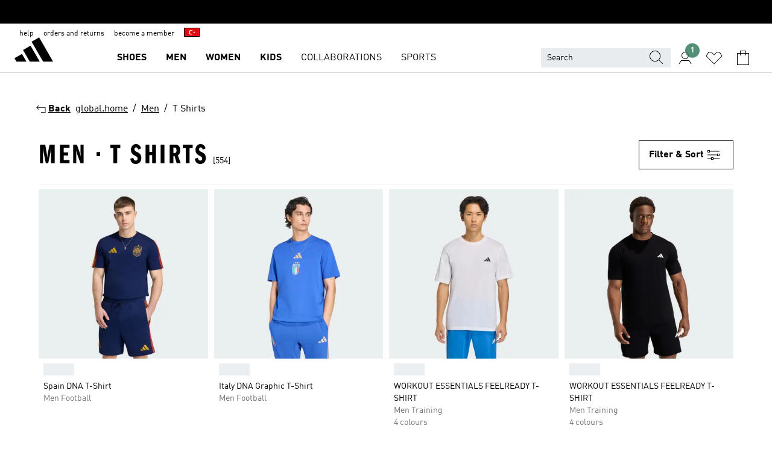

--- FILE ---
content_type: text/html; charset=utf-8
request_url: https://www.adidas.com.tr/en/men-t_shirts
body_size: 85478
content:
<!DOCTYPE html><html lang="en" class="theme-adidas"><head><meta charSet="utf-8"><title>Men - T Shirts | adidas TR</title><meta name="description" content="Find your adidas Men - T Shirts at www.adidas.com.tr. All styles and colors available in the official adidas online store."><meta name="viewport" content="width=device-width, initial-scale=1"><link rel="icon" href="/static/glass/plp/plp-app/favicon.ico"><meta name="apple-itunes-app" data-auto-id="native-iOS-banner" content="app-id=1266591536, app-argument=/"><meta name="robots" content="index,follow"><meta property="og:title" content="Men - T Shirts | adidas TR"><meta property="og:description" content="Find your adidas Men - T Shirts at www.adidas.com.tr. All styles and colors available in the official adidas online store."><meta property="og:site_name" content="adidas TR"><meta property="og:url" content="https://www.adidas.com.tr/en/men-t_shirts"><link rel="canonical" href="https://www.adidas.com.tr/en/men-t_shirts"><link rel="alternate" href="https://www.adidas.sk/muzi-tricka" hrefLang="sk-SK"><link rel="alternate" href="https://www.adidas.se/herr-t_shirts" hrefLang="sv-SE"><link rel="alternate" href="https://www.adidas.pt/t_shirts-homem" hrefLang="pt-PT"><link rel="alternate" href="https://www.adidas.pl/mezczyzni-koszulki" hrefLang="pl-PL"><link rel="alternate" href="https://www.adidas.no/t_skjorter-menn" hrefLang="no-NO"><link rel="alternate" href="https://www.adidas.nl/heren-t_shirts" hrefLang="nl-NL"><link rel="alternate" href="https://www.adidas.jp/メンズ-tシャツ" hrefLang="ja-JP"><link rel="alternate" href="https://www.adidas.it/t_shirt-uomo" hrefLang="it-IT"><link rel="alternate" href="https://www.adidas.ie/men-t_shirts" hrefLang="en-IE"><link rel="alternate" href="https://www.adidas.gr/ανδρικά-μπλούζες" hrefLang="el-GR"><link rel="alternate" href="https://www.adidas.fr/t_shirts-hommes" hrefLang="fr-FR"><link rel="alternate" href="https://www.adidas.fi/men-t_shirts" hrefLang="en-FI"><link rel="alternate" href="https://www.adidas.es/camisetas-hombre" hrefLang="es-ES"><link rel="alternate" href="https://www.adidas.dk/maend-t_shirts" hrefLang="da-DK"><link rel="alternate" href="https://www.adidas.de/en/men-t_shirts" hrefLang="en-DE"><link rel="alternate" href="https://www.adidas.de/manner-t_shirts" hrefLang="de-DE"><link rel="alternate" href="https://www.adidas.cz/muzi-tricka" hrefLang="cs-CZ"><link rel="alternate" href="https://www.adidas.com/us/men-t_shirts" hrefLang="en-US"><link rel="alternate" href="https://www.adidas.com.vn/vi/nam-t_shirts" hrefLang="vi-VN"><link rel="alternate" href="https://www.adidas.com.vn/en/men-t_shirts" hrefLang="en-VN"><link rel="alternate" href="https://www.adidas.com.tr/tr/erkek-tisort" hrefLang="tr-TR"><link rel="alternate" href="https://www.adidas.com.tr/en/men-t_shirts" hrefLang="en-TR"><link rel="alternate" href="https://www.adidas.com.sg/men-t_shirts" hrefLang="en-SG"><link rel="alternate" href="https://www.adidas.com.ph/men-t_shirts" hrefLang="en-PH"><link rel="alternate" href="https://www.adidas.com.my/en/men-t_shirts" hrefLang="en-MY"><link rel="alternate" href="https://www.adidas.co.uk/men-t_shirts" hrefLang="en-GB"><link rel="alternate" href="https://www.adidas.co.th/th/ผู้ชาย-t_shirts" hrefLang="th-TH"><link rel="alternate" href="https://www.adidas.co.th/en/men-t_shirts" hrefLang="en-TH"><link rel="alternate" href="https://www.adidas.co.kr/men-t_shirts" hrefLang="ko-KR"><link rel="alternate" href="https://www.adidas.co.in/men-t_shirts" hrefLang="en-IN"><link rel="alternate" href="https://www.adidas.co.id/id/pria-kaus" hrefLang="id-ID"><link rel="alternate" href="https://www.adidas.co.id/en/men-t_shirts" hrefLang="en-ID"><link rel="alternate" href="https://www.adidas.ch/it/t_shirt-uomo" hrefLang="it-CH"><link rel="alternate" href="https://www.adidas.ch/fr/t_shirts-hommes" hrefLang="fr-CH"><link rel="alternate" href="https://www.adidas.ch/en/men-t_shirts" hrefLang="en-CH"><link rel="alternate" href="https://www.adidas.ch/de/herren-t_shirts" hrefLang="de-CH"><link rel="alternate" href="https://www.adidas.ca/fr/hommes-t_shirts" hrefLang="fr-CA"><link rel="alternate" href="https://www.adidas.ca/en/men-t_shirts" hrefLang="en-CA"><link rel="alternate" href="https://www.adidas.be/nl/heren-t_shirts" hrefLang="nl-BE"><link rel="alternate" href="https://www.adidas.be/fr/t_shirts-hommes" hrefLang="fr-BE"><link rel="alternate" href="https://www.adidas.be/en/men-t_shirts" hrefLang="en-BE"><link rel="alternate" href="https://www.adidas.at/herren-t_shirts" hrefLang="de-AT"><link rel="alternate" href="https://www.adidas.com/bh/ar/men-t_shirts" hrefLang="ar-BH"><link rel="alternate" href="https://www.adidas.com.eg/ar/men-t_shirts" hrefLang="ar-EG"><link rel="alternate" href="https://www.adidas.com/kw/ar/men-t_shirts" hrefLang="ar-KW"><link rel="alternate" href="https://www.adidas.co.ma/ar/men-t_shirts" hrefLang="ar-MA"><link rel="alternate" href="https://www.adidas.com/om/ar/men-t_shirts" hrefLang="ar-OM"><link rel="alternate" href="https://www.adidas.com/qa/ar/men-t_shirts" hrefLang="ar-QA"><link rel="alternate" href="https://www.adidas.sa/ar/men-t_shirts" hrefLang="ar-SA"><link rel="alternate" href="https://www.adidas.ae/en/men-t_shirts" hrefLang="en-AE"><link rel="alternate" href="https://www.adidas.com/bh/en/men-t_shirts" hrefLang="en-BH"><link rel="alternate" href="https://www.adidas.com.eg/en/men-t_shirts" hrefLang="en-EG"><link rel="alternate" href="https://www.adidas.co.il/en/men-t_shirts" hrefLang="en-IL"><link rel="alternate" href="https://www.adidas.com/kw/en/men-t_shirts" hrefLang="en-KW"><link rel="alternate" href="https://www.adidas.com/om/en/men-t_shirts" hrefLang="en-OM"><link rel="alternate" href="https://www.adidas.com/qa/en/men-t_shirts" hrefLang="en-QA"><link rel="alternate" href="https://www.adidas.sa/en/men-t_shirts" hrefLang="en-SA"><link rel="alternate" href="https://www.adidas.co.za/men-t_shirts" hrefLang="en-ZA"><link rel="alternate" href="https://www.adidas.co.ma/fr/men-t_shirts" hrefLang="fr-MA"><link rel="alternate" href="https://www.adidas.co.il/he/men-t_shirts" hrefLang="he-IL"><meta name="next-head-count" content="72"><link rel="preconnect" href="//esm.glass.adidas.com"><link rel="preconnect" href="//microfrontends.glass.adidas.com"><link rel="stylesheet" href="https://esm.glass.adidas.com/@adl/collection@6.1.2/css"><link rel="stylesheet" href="https://esm.glass.adidas.com/@adl/stripes-tokens-web-adidas@1.2.58/css/index.css"><link rel="stylesheet" href="https://esm.glass.adidas.com/@adl/grid@7.0.0-beta.13"><link rel="stylesheet" href="https://esm.glass.adidas.com/@adl/typography@1.1.0"><script type="text/javascript" src="https://www.adidas.com.tr/resources/92628fc2d1adc035123a05e95b75c4c82b75e9b856af4"  ></script><script type="module" id="external-dependencies">
         import React from 'https://esm.glass.adidas.com/v1/react@18.3.1';
         window.React = React;
      
         import ReactDOM from 'https://esm.glass.adidas.com/v1/react-dom@18.3.1';
         window.ReactDOM = ReactDOM;
      </script><script id="performance-load">
  window.addEventListener('load', function (e) { window.BOOMR_onload = (e && e.timeStamp) || new Date().getTime() }, false);

  window.BOOMR = window.BOOMR || {};
  window.BOOMR.snippetExecuted = true;
  if (window.performance && performance.mark) performance.mark('TTP');

  function SSR_PERFORMANCE_MEASUREMENT(e) {
    try {
        e.onload = undefined;
        if (
            e.complete &&
            window.performance &&
            typeof window.performance.getEntriesByName == 'function' &&
            window.performance.getEntriesByName(e.src)
        ) {
            window.ssrLoadedTimeStamp = window.performance.timing.navigationStart + window.performance.getEntriesByName(e.src)[0].responseEnd;
        } else {
            window.ssrLoadedTimeStamp = new Date().getTime();
            if (window.performance && performance.mark) performance.mark('SSR Visually Complete');
        }
    } catch (e) {}
  }

  var injectSsrPerformanceInstrument = document.querySelector('[data-inject_ssr_performance_instrument]');

  if (injectSsrPerformanceInstrument !== null) {
    if (injectSsrPerformanceInstrument.complete) {
      window.SSR_PERFORMANCE_MEASUREMENT(injectSsrPerformanceInstrument);
    } else {
        injectSsrPerformanceInstrument.addEventListener('load', window.SSR_PERFORMANCE_MEASUREMENT(injectSsrPerformanceInstrument));
    }
  } 

  
      (function(i,s,o,g,r,a,m){
      i['InstanaEumObject']=r;
      i[r]=i[r]||function(){(i[r].q=i[r].q||[]).push(arguments)},
      i[r].l=1*new Date();
      a=s.createElement(o),
      m=s.getElementsByTagName(o)[0];
      a.async=1;
      a.src=g;
      m.parentNode.insertBefore(a,m)
      })(window,document,'script','//eum.instana.io/eum.min.js','ineum');
      ineum('reportingUrl', 'https://eum-eu-west-1.instana.io');
      ineum('autoClearResourceTimings', false);
      ineum('ignoreErrorMessages',[
        /.*Failed to execute 'querySelector'.*/i,
        /.*ResizeObserver loop limit exceeded.*/i
      ]);
      ineum('meta', 'userAgent', window.navigator.userAgent);
      ineum('apiKey', 'BDBM8oS7QzGntzAncTouGg');
      ineum('page', 'PLP_ProductListPage');
  </script><link rel="preload" as="script" href="https://www.adidas.com.tr/resources/92628fc2d1adc035123a05e95b75c4c82b75e9b856af4"/><link rel="preload" href="/static/glass/plp/plp-app/a4076517ebc091e285caa39e89aafbd54bc22e20/_next/static/css/421382a4fed4a3f1.css" as="style"><link rel="stylesheet" href="/static/glass/plp/plp-app/a4076517ebc091e285caa39e89aafbd54bc22e20/_next/static/css/421382a4fed4a3f1.css" data-n-g=""><link rel="preload" href="/static/glass/plp/plp-app/a4076517ebc091e285caa39e89aafbd54bc22e20/_next/static/css/9f879f1b3a51db90.css" as="style"><link rel="stylesheet" href="/static/glass/plp/plp-app/a4076517ebc091e285caa39e89aafbd54bc22e20/_next/static/css/9f879f1b3a51db90.css" data-n-p=""><link rel="preload" href="/static/glass/plp/plp-app/a4076517ebc091e285caa39e89aafbd54bc22e20/_next/static/css/ac330ae49fd49ef9.css" as="style"><link rel="stylesheet" href="/static/glass/plp/plp-app/a4076517ebc091e285caa39e89aafbd54bc22e20/_next/static/css/ac330ae49fd49ef9.css"><noscript data-n-css=""></noscript><script defer="" nomodule="" src="/static/glass/plp/plp-app/a4076517ebc091e285caa39e89aafbd54bc22e20/_next/static/chunks/polyfills-c67a75d1b6f99dc8.js"></script><script defer="" src="/static/glass/plp/plp-app/a4076517ebc091e285caa39e89aafbd54bc22e20/_next/static/chunks/586.c12c99802a6bc400.js"></script><script src="/static/glass/plp/plp-app/a4076517ebc091e285caa39e89aafbd54bc22e20/_next/static/chunks/webpack-ce43791fa2678a7b.js" defer=""></script><script src="/static/glass/plp/plp-app/a4076517ebc091e285caa39e89aafbd54bc22e20/_next/static/chunks/framework-2930527e9e7b48c3.js" defer=""></script><script src="/static/glass/plp/plp-app/a4076517ebc091e285caa39e89aafbd54bc22e20/_next/static/chunks/main-1dd0db79b3053154.js" defer=""></script><script src="/static/glass/plp/plp-app/a4076517ebc091e285caa39e89aafbd54bc22e20/_next/static/chunks/pages/_app-8f044c8f2aa761a9.js" defer=""></script><script src="/static/glass/plp/plp-app/a4076517ebc091e285caa39e89aafbd54bc22e20/_next/static/chunks/78-78466e10b3b49ba0.js" defer=""></script><script src="/static/glass/plp/plp-app/a4076517ebc091e285caa39e89aafbd54bc22e20/_next/static/chunks/74-cd8702e63cf08093.js" defer=""></script><script src="/static/glass/plp/plp-app/a4076517ebc091e285caa39e89aafbd54bc22e20/_next/static/chunks/743-4c0a1ae3daa3b51f.js" defer=""></script><script src="/static/glass/plp/plp-app/a4076517ebc091e285caa39e89aafbd54bc22e20/_next/static/chunks/10-aeb4a29a2a987728.js" defer=""></script><script src="/static/glass/plp/plp-app/a4076517ebc091e285caa39e89aafbd54bc22e20/_next/static/chunks/pages/%5Bpath%5D/%5Btaxonomy%5D-58535d74a81160d6.js" defer=""></script><script src="/static/glass/plp/plp-app/a4076517ebc091e285caa39e89aafbd54bc22e20/_next/static/HxRmdupXjNPAyV_wOK8md/_buildManifest.js" defer=""></script><script src="/static/glass/plp/plp-app/a4076517ebc091e285caa39e89aafbd54bc22e20/_next/static/HxRmdupXjNPAyV_wOK8md/_ssgManifest.js" defer=""></script><link rel="stylesheet" data-name="side-panel-mf" href="https://microfrontends.glass.adidas.com/side-panel-mf/style.css"><link rel="stylesheet" data-name="header-mf" href="https://microfrontends.glass.adidas.com/header-mf/7454c96938c6e388b125f2cd37159eb2ac06c469/style.css"><link rel="stylesheet" data-name="footer-mf" href="https://microfrontends.glass.adidas.com/footer-mf/7454c96938c6e388b125f2cd37159eb2ac06c469/style.css">
<script>(window.BOOMR_mq=window.BOOMR_mq||[]).push(["addVar",{"rua.upush":"false","rua.cpush":"false","rua.upre":"false","rua.cpre":"false","rua.uprl":"false","rua.cprl":"false","rua.cprf":"false","rua.trans":"","rua.cook":"false","rua.ims":"false","rua.ufprl":"false","rua.cfprl":"false","rua.isuxp":"false","rua.texp":"norulematch","rua.ceh":"false","rua.ueh":"false","rua.ieh.st":"0"}]);</script>
                              <script>!function(a){var e="https://s.go-mpulse.net/boomerang/",t="addEventListener";if("False"=="True")a.BOOMR_config=a.BOOMR_config||{},a.BOOMR_config.PageParams=a.BOOMR_config.PageParams||{},a.BOOMR_config.PageParams.pci=!0,e="https://s2.go-mpulse.net/boomerang/";if(window.BOOMR_API_key="VS6YR-U7NVZ-5H8FH-JJDPK-U3R2E",function(){function n(e){a.BOOMR_onload=e&&e.timeStamp||(new Date).getTime()}if(!a.BOOMR||!a.BOOMR.version&&!a.BOOMR.snippetExecuted){a.BOOMR=a.BOOMR||{},a.BOOMR.snippetExecuted=!0;var i,_,o,r=document.createElement("iframe");if(a[t])a[t]("load",n,!1);else if(a.attachEvent)a.attachEvent("onload",n);r.src="javascript:void(0)",r.title="",r.role="presentation",(r.frameElement||r).style.cssText="width:0;height:0;border:0;display:none;",o=document.getElementsByTagName("script")[0],o.parentNode.insertBefore(r,o);try{_=r.contentWindow.document}catch(O){i=document.domain,r.src="javascript:var d=document.open();d.domain='"+i+"';void(0);",_=r.contentWindow.document}_.open()._l=function(){var a=this.createElement("script");if(i)this.domain=i;a.id="boomr-if-as",a.src=e+"VS6YR-U7NVZ-5H8FH-JJDPK-U3R2E",BOOMR_lstart=(new Date).getTime(),this.body.appendChild(a)},_.write("<bo"+'dy onload="document._l();">'),_.close()}}(),"".length>0)if(a&&"performance"in a&&a.performance&&"function"==typeof a.performance.setResourceTimingBufferSize)a.performance.setResourceTimingBufferSize();!function(){if(BOOMR=a.BOOMR||{},BOOMR.plugins=BOOMR.plugins||{},!BOOMR.plugins.AK){var e=""=="true"?1:0,t="",n="ck74bficcue5e2l5ku3q-f-9b57b38e5-clientnsv4-s.akamaihd.net",i="false"=="true"?2:1,_={"ak.v":"39","ak.cp":"900032","ak.ai":parseInt("238272",10),"ak.ol":"0","ak.cr":9,"ak.ipv":4,"ak.proto":"h2","ak.rid":"104ecf2","ak.r":51645,"ak.a2":e,"ak.m":"dsca","ak.n":"essl","ak.bpcip":"18.191.192.0","ak.cport":38952,"ak.gh":"2.17.209.209","ak.quicv":"","ak.tlsv":"tls1.3","ak.0rtt":"","ak.0rtt.ed":"","ak.csrc":"-","ak.acc":"","ak.t":"1769821495","ak.ak":"hOBiQwZUYzCg5VSAfCLimQ==B9DVoZsqTMYyrW15ZsUQQcCqbpR1+Vk4eAZJPlOw+bnHNlP93FYVOHdSlqKomWSv0MsgUHVcAn1emHfFXQBc7Qe2nF4cDkbIErqFWCX6WOZq8uz3wommJo8nDg1mhpxMGv3MdTrDS5lKc/AY1oPRvOXnFyLnUBd9ONC2kPBHLqIDQVbeBZeklh+4M7/KkyUIV8nTvEH/hcs61t5F77hWzRDxwSSpXilXAWo2QfbI+7bFpEqQcmiGAVD068/lOWcaTkUSd2mXFIXwPvSz5VKbiTJitkHngdYU7z9yNd+MEb+Uk5V7h+5WV1fHaasb+6Apd5AIRdaMbqaHBnzqtLG9EoLjKZhx2vitgPT4Dl3P1zWG4XfIfR0treA24BhyKrPLmdQHyMvFdeNLLMTjSb4ZD80jwWX3lN0pkie6ZRGVAzs=","ak.pv":"3649","ak.dpoabenc":"","ak.tf":i};if(""!==t)_["ak.ruds"]=t;var o={i:!1,av:function(e){var t="http.initiator";if(e&&(!e[t]||"spa_hard"===e[t]))_["ak.feo"]=void 0!==a.aFeoApplied?1:0,BOOMR.addVar(_)},rv:function(){var a=["ak.bpcip","ak.cport","ak.cr","ak.csrc","ak.gh","ak.ipv","ak.m","ak.n","ak.ol","ak.proto","ak.quicv","ak.tlsv","ak.0rtt","ak.0rtt.ed","ak.r","ak.acc","ak.t","ak.tf"];BOOMR.removeVar(a)}};BOOMR.plugins.AK={akVars:_,akDNSPreFetchDomain:n,init:function(){if(!o.i){var a=BOOMR.subscribe;a("before_beacon",o.av,null,null),a("onbeacon",o.rv,null,null),o.i=!0}return this},is_complete:function(){return!0}}}}()}(window);</script></head><body><div id="__next"><script id="__SOLE_HOST_INFO__">
        window.__SOLE_HOST_INFO__ = {"appId":"@plp/app","originalHost":"www.adidas.com.tr","pageType":"ProductListingPage","context":{"brand":"adidas","locale":"en_TR","env":"production"},"initialised":true};
      </script><script id="__ECOM_BAG__">
        window.__ECOM_BAG__ = undefined;
      </script><script id="__ECOM_WISHLIST__">
        window.__ECOM_WISHLIST__ = undefined;
      </script><div id="gl-theme-icons" style="width:0;height:0;position:absolute;overflow:hidden"><svg xmlns="http://www.w3.org/2000/svg" width="24" height="2350"><symbol fill="none" id="adiclub-logo" viewBox="0 0 24 24"><title>adiclub-logo</title><path d="M3.348 10.787a2.087 2.087 0 0 0-1.22-.375 2.096 2.096 0 0 0-1.505.633A2.165 2.165 0 0 0 0 12.575c0 1.192.963 2.177 2.128 2.177.435.003.86-.127 1.22-.375v.278h1.004v-4.201H3.348v.333Zm-1.192 2.98a1.17 1.17 0 0 1-.834-.35 1.21 1.21 0 0 1 0-1.697 1.17 1.17 0 0 1 .834-.351c.314.003.615.13.838.356.222.225.35.53.354.85a1.2 1.2 0 0 1-1.192 1.192Zm5.897-2.98a2.046 2.046 0 0 0-1.207-.375 2.104 2.104 0 0 0-1.562.606 2.204 2.204 0 0 0 0 3.13 2.104 2.104 0 0 0 1.563.605 2.153 2.153 0 0 0 1.206-.375v.277h1.015V9.026H8.053v1.761Zm-1.177 2.98c-.651 0-1.193-.54-1.193-1.192a1.23 1.23 0 0 1 .355-.85c.223-.226.523-.354.838-.357.637 0 1.18.554 1.18 1.206a1.22 1.22 0 0 1-.351.841 1.18 1.18 0 0 1-.83.352Zm2.698-3.313h1.018v4.2h-1.02l.002-4.2Zm1.017-.388H9.57v-1.04h1.017l.003 1.04Zm3.38 3.403.07.045c-.179.395-.417.695-.713.9-.282.202-.62.31-.965.31a1.494 1.494 0 0 1-.726-.168 1.151 1.151 0 0 1-.48-.491 1.644 1.644 0 0 1-.172-.774 3.313 3.313 0 0 1 .183-1.113c.115-.332.287-.64.51-.91a2.5 2.5 0 0 1 .747-.62 1.88 1.88 0 0 1 .9-.226 1.485 1.485 0 0 1 1.175.53l-.644.58h-.026c-.075-.277-.171-.482-.287-.616a.553.553 0 0 0-.426-.199.692.692 0 0 0-.453.186c-.16.143-.292.314-.391.505a3.309 3.309 0 0 0-.382 1.557c0 .347.078.623.235.827a.75.75 0 0 0 .617.305c.225.003.447-.049.648-.15.22-.122.417-.283.579-.477h.002Zm1.316.08a2.354 2.354 0 0 0-.022.442c.008.101.059.15.152.15a.21.21 0 0 0 .095-.026.316.316 0 0 0 .088-.062l.052.036c-.07.178-.177.34-.313.473a.67.67 0 0 1-.478.182c-.197 0-.34-.073-.427-.217-.087-.144-.104-.39-.052-.739l.59-3.824-.165-.583.009-.053L15.946 9l.044.026-.704 4.523Zm4.164 0a2.345 2.345 0 0 0-.022.442c.009.101.06.15.152.15a.211.211 0 0 0 .096-.026.332.332 0 0 0 .087-.062l.052.036a1.37 1.37 0 0 1-.312.473.67.67 0 0 1-.479.182c-.197 0-.34-.073-.426-.217-.087-.144-.104-.39-.052-.739l.048-.312a3.727 3.727 0 0 1-.357.462c-.204.23-.44.428-.7.589a1.454 1.454 0 0 1-.765.233c-.226 0-.4-.074-.52-.22a1.145 1.145 0 0 1-.236-.576 2.519 2.519 0 0 1 .01-.752l.286-1.857-.165-.583.008-.053 1.131-.327.044.027-.417 2.697c-.052.343-.042.589.03.74a.36.36 0 0 0 .335.224.958.958 0 0 0 .461-.141 2.99 2.99 0 0 0 .51-.367c.14-.124.273-.258.395-.4l.279-1.816-.166-.583.01-.053 1.13-.327.044.027-.491 3.13Zm4.427-2.53a1.103 1.103 0 0 0-.339-.46.8.8 0 0 0-.504-.168 1.521 1.521 0 0 0-.709.195c-.262.14-.5.323-.705.54-.103.106-.2.22-.288.34l.378-2.437L21.67 9l-1.134.327-.009.053.165.583-.729 4.734.035.027.808-.3c.059.043.12.082.184.118.214.121.481.181.8.181.303.002.6-.079.861-.234.277-.165.517-.386.705-.65.21-.292.37-.618.474-.964.115-.38.172-.776.17-1.174a1.757 1.757 0 0 0-.122-.68v-.002Zm-.913 1.928c-.064.26-.159.511-.283.747a1.86 1.86 0 0 1-.4.527.677.677 0 0 1-.488.195.67.67 0 0 1-.478-.218 1.58 1.58 0 0 1-.324-.546l.283-1.823a3.46 3.46 0 0 1 .563-.484c.27-.182.5-.274.692-.274a.428.428 0 0 1 .409.248c.086.165.13.422.13.77 0 .29-.034.577-.104.858" fill="currentColor"></path></symbol><symbol id="alert-error" viewBox="0 0 19 19"><title>alert-error</title><g fill="none" stroke="currentColor" stroke-miterlimit="10"><circle cx="9.5" cy="9.5" r="6"></circle><path d="m11.5 7.5-2 2 2 2m-4-4 2 2-2 2" stroke-linecap="square"></path></g></symbol><symbol id="alert-info" viewBox="0 0 19 19"><title>alert-info</title><circle cx="9.5" cy="9.5" r="6" fill="none" stroke="currentColor" stroke-linecap="square" stroke-miterlimit="10"></circle><circle fill="currentColor" cx="9.5" cy="6.5" r="0.65"></circle><path d="M9.5 8.5v4" fill="none" stroke="currentColor" stroke-linecap="square" stroke-miterlimit="10"></path></symbol><symbol id="alert-success" viewBox="0 0 19 19"><title>alert-success</title><g fill="none" stroke="currentColor" stroke-linecap="square" stroke-miterlimit="10"><path d="m6.5 9.93 1.71 1.71 4.29-4.28"></path><circle cx="9.5" cy="9.5" r="6"></circle></g></symbol><symbol id="alert-warning" viewBox="0 0 19 19"><title>alert-warning</title><path fill="none" stroke="currentColor" stroke-miterlimit="10" d="m9.5 3.5-7 12h14l-7-12z"></path><circle fill="currentColor" cx="9.5" cy="13.53" r="0.65"></circle><path stroke-linecap="square" fill="none" stroke="currentColor" stroke-miterlimit="10" d="M9.5 11.53v-4"></path></symbol><symbol id="broken-image" viewBox="0 0 17 19"><title>broken-image</title><g fill="none" stroke="currentColor" stroke-miterlimit="10"><circle cx="12.5" cy="8.5" r="2"></circle><path d="m.5 14.5 4-7 3.75 7"></path><path stroke-linecap="square" d="M.5 4.5h16v10H.5zm15-2-14 14"></path><path d="m7.5 14.4 2-2.9 2 3"></path></g></symbol><symbol id="checkmark" viewBox="0 0 19 19"><title>checkmark</title><path fill="none" stroke="currentColor" stroke-linecap="square" stroke-miterlimit="10" d="m2.5 10.5 4 4 10-10"></path></symbol><symbol id="contact-email" viewBox="0 0 15 19"><title>contact-email</title><g fill="none" stroke="currentColor" stroke-miterlimit="10"><path stroke-linecap="square" d="M.5 5.5h14v8H.5z"></path><path d="m10.5 9.5 4 4m-14-8 7 6 7-6m-10 4-4 4"></path></g></symbol><symbol id="contact-phone" viewBox="0 0 9 19"><title>contact-phone</title><g fill="none" stroke="currentColor" stroke-miterlimit="10"><path d="M.5 2.5h8v14h-8zm0 11h8m-8-9h8"></path><circle cx="4.5" cy="14.5" r="1"></circle></g></symbol><symbol id="customization" viewBox="0 0 19 19"><title>customization</title><path d="M12.504.717 2.424 12.219l1.785 1.566L14.291 2.281ZM1.65 13.109l-.462 2.329 2.244-.76Z" fill="currentColor"></path><path d="m8.598 10.592-4.56 5.214a8.313 8.313 0 0 0 5.046 2.16z" fill="#3175de"></path><path d="m17.943 9.132-7.339.487 5.712 5.011a8.313 8.313 0 0 0 1.627-5.463z" fill="#f9b900"></path><path d="m9.785 10.486.499 7.469a8.313 8.313 0 0 0 5.26-2.375z" fill="#00ac37"></path><path d="M17.813 7.956a8.313 8.313 0 0 0-2.791-4.655l-4.536 5.13z" fill="#ea2c35"></path></symbol><symbol id="forbidden" viewBox="0 0 13 19"><title>forbidden</title><g fill="none" stroke="currentColor" stroke-miterlimit="10"><circle cx="6.5" cy="9.5" r="6"></circle><path stroke-linecap="square" d="m2.5 5.5 8 8"></path></g></symbol><symbol id="locked" viewBox="0 0 19 19"><title>locked</title><g fill="none" stroke="currentColor" stroke-miterlimit="10"><path d="M13.5 7.5v-1a4 4 0 0 0-8 0v1m-2 0h12v8h-12z"></path><circle cx="9.5" cy="10.68" r="1.18"></circle><path stroke-linecap="square" d="M9.5 13.5v-1.64"></path></g></symbol><symbol id="logo" viewBox="0 0 24 24"><title>logo</title><path d="M15.72 13.61h4.67l-6-10.47-3.5 2 4.87 8.45zm-5.17 1v-1h3.68l-3.92-6.79-3.51 2 2.75 4.78v1zm-7.83-2.19.67 1.19h4.67l-1.85-3.2-3.49 2zm11.51 1.19v1.69a2 2 0 0 0-1.23-.37 2.08 2.08 0 0 0 0 4.16 2.12 2.12 0 0 0 1.19-.37V19h1v-5.39zm-6.17 0v1.69a2 2 0 0 0-1.19-.37 2.08 2.08 0 0 0 0 4.16 2.1 2.1 0 0 0 1.19-.37V19h1v-5.39zm12.22 4.08c0 .81.72 1.39 1.88 1.39.94 0 1.72-.41 1.72-1.32 0-.63-.35-1-1.17-1.15l-.64-.13c-.41-.08-.69-.16-.69-.4s.27-.39.62-.39.71.25.72.55h1c-.05-.78-.68-1.31-1.7-1.31s-1.67.57-1.67 1.32c0 .92.74 1.06 1.38 1.18l.53.1c.38.07.54.18.54.4s-.19.39-.64.39c-.65 0-.86-.34-.87-.63zM18.91 19h1v-4h-1v.32a2 2 0 0 0-1.19-.37 2.08 2.08 0 0 0 0 4.16 2.12 2.12 0 0 0 1.19-.37V19zM3.39 19h1v-4h-1v.32a2 2 0 0 0-1.19-.37 2.08 2.08 0 1 0 0 4.16 2.12 2.12 0 0 0 1.19-.37V19zm7.16 0v-4h-1v4zm-9.46-2a1.15 1.15 0 1 1 1.15 1.15A1.15 1.15 0 0 1 1.09 17zm4.68 0a1.15 1.15 0 1 1 1.15 1.15A1.14 1.14 0 0 1 5.77 17zm10.84 0a1.15 1.15 0 1 1 1.15 1.15A1.15 1.15 0 0 1 16.61 17zm-4.67 0a1.15 1.15 0 1 1 1.15 1.15A1.14 1.14 0 0 1 11.94 17z" fill="currentColor"></path></symbol><symbol id="personalisation-flag" viewBox="0 0 15 19"><title>personalisation-flag</title><g fill="none" stroke="currentColor" stroke-miterlimit="10"><path d="M14.5 13.5H.5v-10h14z"></path><path stroke-linecap="square" d="M7.5 5.5v6m3-3h-6m-4-6v15"></path></g></symbol><symbol id="personalization" viewBox="0 0 19 19"><title>personalization</title><path d="m1.188 15.438.475-2.375 1.78 1.544zM12.23.95 2.376 12.231l1.782 1.544 9.856-11.162z" fill="currentColor"></path><path d="M12.943 6.176 9.5 15.437h1.9l.594-1.662h3.324l.594 1.662h1.9l-3.442-9.26h-1.426zm.713 2.73 1.187 3.324h-2.375l1.188-3.324zm-12.47 7.72v1.187h16.626v-1.188H1.187z" fill="#0286cd"></path></symbol><symbol id="rating-active" viewBox="0 0 19 19"><title>rating-active</title><path d="m9.5 14.26 5.86 4.26-2.23-6.91L19 7.35h-7.25L9.5.48 7.25 7.35H0l5.87 4.26-2.24 6.91z" fill="currentColor"></path></symbol><symbol id="rating-inactive" viewBox="0 0 19 19"><title>rating-inactive</title><path d="M15.01 8.644h-4.204L9.5 4.651 8.195 8.644H3.99l3.407 2.475-1.304 4.007L9.5 12.652l3.397 2.474-1.294-4.008zM19 7.348l-5.874 4.266 2.23 6.906L9.5 14.254 3.626 18.52l2.248-6.906L0 7.348h7.255L9.5.48l2.246 6.868z" fill="currentColor"></path></symbol><symbol id="size-guide" viewBox="0 0 19 19"><title>size-guide</title><g fill="none" stroke="currentColor" stroke-miterlimit="10"><path d="M.5 6.5h18v6H.5z"></path><path stroke-linecap="square" d="M3.5 12.5v-3m3 3v-2m3 2v-3m6 3v-3m-3 3v-2"></path></g></symbol><symbol id="tooltip" viewBox="0 0 14 24"><title>tooltip</title><path fill="currentColor" d="M.49 7.22A6.14 6.14 0 0 1 7 1.76a5.88 5.88 0 0 1 6.25 6c0 3.62-2.6 5.61-5.58 6.07V17H5.1v-5.13c3 0 5.67-.91 5.67-4.06A3.58 3.58 0 0 0 6.94 4.1 3.68 3.68 0 0 0 3 7.22zM5.1 22v-2.68h2.54V22z"></path></symbol><symbol id="usp-checkmark" viewBox="0 0 17 19"><title>usp-checkmark</title><path fill="none" stroke="currentColor" stroke-linecap="square" stroke-miterlimit="10" d="m1.5 10.5 4 4 10-10"></path></symbol><symbol id="usp-delivery-cash" viewBox="0 0 24 24"><title>usp-delivery-cash</title><g fill="none" fill-rule="evenodd"><path d="m15.235 4.5-1.312 3h-3.846l-1.312-3h6.47Z" stroke="currentColor"></path><path d="M12.002 18.5c2.279 0 4.575-.565 5.861-1.76.364-.34.57-.763.623-1.269.059-.567-.067-1.227-.356-1.98-.617-1.609-1.967-3.602-4.034-5.991h-4.2c-2.06 2.395-3.407 4.392-4.024 6-.29.754-.416 1.413-.359 1.98.051.503.255.924.615 1.26 1.281 1.19 3.586 1.76 5.874 1.76Z" stroke="currentColor"></path><path d="M12 15.57v-.68a2 2 0 0 1-1-.299l.16-.46c.295.199.644.303 1 .299a.71.71 0 0 0 .795-.613.548.548 0 0 0 .005-.057c0-.37-.26-.6-.76-.81-.7-.27-1.12-.58-1.12-1.17a1.12 1.12 0 0 1 1-1.1V10h.42v.66c.312.002.617.081.89.23l-.17.45a1.688 1.688 0 0 0-.86-.23c-.52 0-.72.31-.72.59 0 .28.25.53.84.77s1 .64 1 1.24a1.18 1.18 0 0 1-1.07 1.16v.7H12Z" fill="currentColor"></path><path d="M12 15.57v-.68a2 2 0 0 1-1-.299l.16-.46c.295.199.644.303 1 .299a.71.71 0 0 0 .795-.613.548.548 0 0 0 .005-.057c0-.37-.26-.6-.76-.81-.7-.27-1.12-.58-1.12-1.17a1.12 1.12 0 0 1 1-1.1V10h.42v.66c.312.002.617.081.89.23l-.17.45a1.688 1.688 0 0 0-.86-.23c-.52 0-.72.31-.72.59 0 .28.25.53.84.77s1 .64 1 1.24a1.18 1.18 0 0 1-1.07 1.16v.7H12Z" stroke="currentColor" stroke-width="0.37"></path></g></symbol><symbol fill="none" id="usp-delivery-delay" viewBox="0 0 24 24"><title>usp-delivery-delay</title><path fill-rule="evenodd" clip-rule="evenodd" d="M13.143 12.937a1.241 1.241 0 0 1-1.077.797c-.631 0-1.143-.51-1.143-1.14v-.045c.014-.487.326-.916.787-1.077V8.07h.753v3.382c.326.141.58.41.701.743h1.797v.743h-1.818Z" fill="currentColor"></path><path d="M12 19a7 7 0 1 0 0-14 7 7 0 0 0 0 14Z" stroke="currentColor"></path></symbol><symbol id="usp-delivery-evening" viewBox="0 0 24 24"><title>usp-delivery-evening</title><path d="M11.544 8.404a5.3 5.3 0 0 0-2.31 7.05 5.15 5.15 0 0 0 6.94 2.4 4.832 4.832 0 0 0 1.84-1.511 4.64 4.64 0 0 1-5.7-2.49 4.905 4.905 0 0 1-.52-2 5.15 5.15 0 0 1 2-4 6.194 6.194 0 0 0-2.25.55Zm7.47 4.7-3-3m3 0-3 3m-7.66-4.75-3-3m3 0-3 3" fill="none" fill-rule="evenodd" stroke="currentColor" stroke-width="1.001"></path></symbol><symbol fill="none" id="usp-delivery-same-day" viewBox="0 0 24 24"><title>usp-delivery-same-day</title><path d="M5 14.469h2m-3-2h3m0-2H3" stroke="currentColor" stroke-linecap="square"></path><path d="M8.568 17c.374.365.788.688 1.236.962 3.302 2.025 7.626.996 9.656-2.296a6.987 6.987 0 0 0-2.305-9.628A7.03 7.03 0 0 0 7.72 8" stroke="currentColor"></path><path fill-rule="evenodd" clip-rule="evenodd" d="M14.72 12.868a1.24 1.24 0 0 1-1.077.797 1.14 1.14 0 0 1-1.143-1.14v-.045c.014-.488.326-.917.787-1.077V8h.753v3.382c.326.14.58.409.701.743h1.797v.743H14.72Z" fill="currentColor"></path></symbol><symbol id="usp-delivery-store" viewBox="0 0 24 24"><title>usp-delivery-store</title><g stroke="currentColor" fill="none" fill-rule="evenodd"><path stroke-width="1.042" d="M5.576 6.419h12.498l.792 4.042v1.558H4.773v-1.56zm.626 11.984v-6.384m11.302 6.012V12.02"></path><path stroke-width="1.001" stroke-linecap="square" d="M3.896 18.46h16.333"></path><path stroke-width="1.042" d="M10.402 12.02v6.337M3 18.46h17.733"></path><path stroke-width="0.754" d="m16.029 15.911-.868.98m.868-2.585-2.417 2.706"></path></g></symbol><symbol id="usp-delivery" viewBox="0 0 19 19"><title>usp-delivery</title><g fill="none" stroke="currentColor" stroke-miterlimit="10"><path d="M13.42 13.5H9.5"></path><path stroke-linecap="square" d="M4.5 5.5h10l4 3v5h-2m-10 0h-2m0-6h-4"></path><circle cx="8" cy="13" r="1.5"></circle><circle cx="15" cy="13" r="1.5"></circle><path stroke-linecap="square" d="M1.5 9.5h3m-2 2h2"></path></g></symbol><symbol id="usp-exchange" viewBox="0 0 24 24"><title>usp-exchange</title><g stroke="currentColor" stroke-width="1.145" fill="none" fill-rule="evenodd"><path d="m12.982 12.184 2.671 3.07-2.671 3.08m-8.41-3.079h10.76M9.623 5.374l-2.66 3.08 2.66 3.07"></path><path stroke-linecap="round" d="M7.273 8.454h12.01v6.8m-1.481.001h1.48M4.572 7.444v7.811m1.48 0h-1.48"></path></g></symbol><symbol id="usp-free-returns" viewBox="0 0 19 19"><title>usp-free-returns</title><g fill="none" stroke="currentColor" stroke-miterlimit="10"><path stroke-linecap="square" d="M16.5 11.5h-2m3-2h-3m0-4H.5v8h14"></path><path d="M.5 7.5h11m-8 0 4 6m-2-6 4 6m-2-6 4 6"></path><path stroke-linecap="square" d="M14.5 7.5h4"></path></g></symbol><symbol id="usp-gift-card" viewBox="0 0 24 24"><title>usp-gift-card</title><path d="M4.5 17.5h15v-10h-15zm1-8h13m-7 3h5m-5 2h4" fill="none" fill-rule="evenodd" stroke-linecap="square" stroke="currentColor"></path></symbol><symbol id="usp-klarna" viewBox="0 0 24 24"><title>usp-klarna</title><g fill="none" fill-rule="evenodd"><path d="M9.327 1.182H6.718a6.67 6.67 0 0 1-2.69 5.39l-1.037.774L7 12.8h3.282L6.6 7.773a9.243 9.243 0 0 0 2.727-6.591M0 12.79h2.673V1.183H0zm12.136-2.854a1.5 1.5 0 1 0 .01 0h-.01Z" fill="currentColor" transform="translate(6 5)"></path><path d="M11.227 2.28a.587.587 0 0 0 .591-.59.588.588 0 0 0-.59-.59.588.588 0 0 0-.592.59c0 .328.263.59.591.59Zm0-1.071c.263 0 .482.218.482.481a.486.486 0 0 1-.482.482.486.486 0 0 1-.481-.482c0-.263.219-.481.481-.481Zm-.087.547h.11l.109.24h.11l-.11-.24c.065-.022.11-.088.11-.175 0-.11-.089-.197-.22-.197h-.219v.612h.11v-.24Zm0-.285h.11c.065 0 .109.044.109.088 0 .065-.022.087-.11.087h-.11v-.175Z" fill="#000" transform="translate(6 5)"></path></g></symbol><symbol id="usp-sale" viewBox="0 0 24 24"><title>usp-sale</title><g fill="none" fill-rule="evenodd"><path d="m14.657 5.65 2.14 1.987L18.5 6.482V18.5h-13V6.482l1.702 1.155L9.343 5.65 12 7.623l2.657-1.974Z" stroke="currentColor"></path><path d="M6.13 3.54a1.761 1.761 0 1 0 0 3.522 1.761 1.761 0 0 0 0-3.523Zm0 1a.76.76 0 1 1 0 1.52.76.76 0 0 1 0-1.52ZM1.76 0a1.76 1.76 0 1 0 0 3.52 1.76 1.76 0 0 0 0-3.52Zm0 1.001a.76.76 0 1 1 0 1.519.76.76 0 0 1 0-1.519ZM6.37.084l.76.652-5.36 6.25-.76-.652z" transform="translate(8 9)" fill="currentColor" fill-rule="nonzero"></path></g></symbol><symbol id="arrow-back" viewBox="0 0 16 24"><title>arrow-back</title><g fill="none" stroke="currentColor" stroke-miterlimit="10" stroke-width="2"><path d="M15 18v-6H2"></path><path d="m6.5 7-5 5 5 5"></path></g></symbol><symbol id="arrow-down" viewBox="0 0 16 24"><title>arrow-down</title><path fill="none" stroke="currentColor" stroke-miterlimit="10" stroke-width="2" d="M1.5 9 8 15.5 14.5 9"></path></symbol><symbol id="arrow-left-long" viewBox="0 0 24 24"><title>arrow-left-long</title><path fill="none" stroke="currentColor" stroke-miterlimit="10" stroke-width="2" d="m6.4 17-5-5 5-5M2 12h22"></path></symbol><symbol id="arrow-left" viewBox="0 0 10 24"><title>arrow-left</title><path fill="none" stroke="currentColor" stroke-miterlimit="10" stroke-width="2" d="M8 5.5 1.5 12 8 18.5"></path></symbol><symbol id="arrow-right-long" viewBox="0 0 24 24"><title>arrow-right-long</title><path d="m17.59 7 5 5-5 5M0 12h22" fill="none" stroke="currentColor" stroke-miterlimit="10" stroke-width="2"></path></symbol><symbol id="arrow-right" viewBox="0 0 10 24"><title>arrow-right</title><path fill="none" stroke="currentColor" stroke-miterlimit="10" stroke-width="2" d="M2 5.5 8.5 12 2 18.5"></path></symbol><symbol id="arrow-up" viewBox="0 0 16 24"><title>arrow-up</title><path fill="none" stroke="currentColor" stroke-miterlimit="10" stroke-width="2" d="M1.5 14.5 8 8l6.5 6.5"></path></symbol><symbol id="bag-active" viewBox="0 0 16 24"><title>bag-active</title><g stroke="currentColor" stroke-miterlimit="10" stroke-width="2"><path fill="currentColor" d="M1 7h14v14H1z"></path><path fill="none" d="M11 10V3H5v7"></path></g></symbol><symbol id="bag-inactive" viewBox="0 0 16 24"><title>bag-inactive</title><g fill="none" stroke="currentColor" stroke-miterlimit="10" stroke-width="2"><path d="M1 7h14v14H1z"></path><path d="M11 10V3H5v7"></path></g></symbol><symbol id="calendar-active" viewBox="0 0 20 24"><title>calendar-active</title><g stroke="currentColor" stroke-miterlimit="10"><path fill="currentColor" stroke-width="2.011" d="M1 10h18v11H1z"></path><path fill="none" stroke-width="2" d="M1 4h18v6H1zm14-3v6M5 7V1"></path></g></symbol><symbol id="calendar-inactive" viewBox="0 0 20 24"><title>calendar-inactive</title><g fill="none" stroke="currentColor" stroke-miterlimit="10"><path stroke-width="2.011" d="M1 10h18v11H1z"></path><path stroke-width="2" d="M1 4h18v6H1zm14-3v6M5 7V1"></path></g></symbol><symbol id="chat" viewBox="0 0 22 24"><title>chat</title><path d="M21 19V3H1v16h5v3l4-3h11zM4 7h14M4 11h14M4 15h14" fill="none" stroke="currentColor" stroke-miterlimit="10" stroke-width="2"></path></symbol><symbol id="checkbox-checkmark" viewBox="0 0 16 24"><title>checkbox-checkmark</title><path fill="none" stroke="currentColor" stroke-miterlimit="10" stroke-width="2" d="m1 13 4 4L15 7"></path></symbol><symbol id="checkmark-full" viewBox="0 0 24 24"><title>checkmark-full</title><g fill="none" fill-rule="evenodd"><circle fill="currentColor" cx="12" cy="12" r="12"></circle><path fill="#fff" d="m9 15.586 9.293-9.293 1.414 1.414L9 18.414l-4.707-4.707 1.414-1.414z"></path></g></symbol><symbol id="clipboard" viewBox="0 0 24 24"><title>clipboard</title><g fill="none" fill-rule="evenodd"><path d="M0 24h24V0H0z"></path><path d="M18 2v3.994h3.994v16h-16V18H2V2h16Zm1.984 6.004H8.004v11.98h11.98V8.004ZM16 4H4v12h1.994V5.995L16 5.994V4Z" fill="currentColor" fill-rule="nonzero"></path></g></symbol><symbol id="close" viewBox="0 0 18 24"><title>close</title><path d="m17 4-8 8 8 8M1 4l8 8-8 8" fill="none" stroke="currentColor" stroke-miterlimit="10" stroke-width="2"></path></symbol><symbol id="cross-small" viewBox="0 0 14 24"><title>cross-small</title><path d="m13 6-6 6 6 6M1 6l6 6-6 6" fill="none" stroke="currentColor" stroke-miterlimit="10" stroke-width="2"></path></symbol><symbol id="download" viewBox="0 0 24 24"><title>download</title><g fill="currentColor" fill-rule="evenodd"><path d="M3 21v-8h2v6h14v-6h2v8H3z"></path><path d="m12 16-5.707-5.707 1.414-1.414L11 12.17V2.586h2v9.585l3.293-3.292 1.414 1.414L12 16z"></path></g></symbol><symbol id="dropdown" viewBox="0 0 16 24"><title>dropdown</title><path fill="none" stroke="currentColor" stroke-miterlimit="10" stroke-width="2" d="M1.5 9 8 15.5 14.5 9"></path></symbol><symbol id="edit" viewBox="0 0 22 24"><title>edit</title><path d="M7 20 20 7l-4.02-4L3 16l-1 5 5-1zm-3-4 3 3m7-13 3 3" fill="none" stroke="currentColor" stroke-miterlimit="10" stroke-width="2"></path></symbol><symbol fill="none" id="external-link" viewBox="0 0 24 24"><title>external-link</title><path fill-rule="evenodd" clip-rule="evenodd" d="M19.586 3H15V1h8v8h-2V4.414l-7.293 7.293-1.414-1.414L19.586 3Z" fill="currentColor"></path><path fill-rule="evenodd" clip-rule="evenodd" d="M1 3h12v2H3v16h16V11h2v12H1V3Z" fill="currentColor"></path></symbol><symbol fill="none" id="filter" viewBox="0 0 27 30"><path fill-rule="evenodd" stroke="currentColor" clip-rule="evenodd" d="M6 12V8H10V9.5L26 9.5V10.5L10 10.5V12H6ZM7 9H9V11H7V9Z" fill="currentColor"></path><path fill-rule="evenodd" stroke="currentColor" clip-rule="evenodd" d="M26 22.5L16 22.5V24H12V22.5L6 22.5V21.5L12 21.5V20H16V21.5L26 21.5V22.5ZM15 21H13V23H15V21Z" fill="currentColor"></path><path fill-rule="evenodd" stroke="currentColor" clip-rule="evenodd" d="M22 16.5L6 16.5V15.5L22 15.5V14H26V18H22V16.5ZM23 15H25V17H23V15Z" fill="currentColor"></path></symbol><symbol fill="none" id="fullscreen" viewBox="0 0 24 24"><title>fullscreen</title><path fill-rule="evenodd" clip-rule="evenodd" d="M21 2h-7v2h4.586l-5.293 5.293 1.414 1.414L20 5.414V10h2V2h-1ZM4 14v4.586l5.293-5.293 1.414 1.414L5.414 20H10v2H2v-8h2Z" fill="currentColor"></path></symbol><symbol id="hamburger" viewBox="0 0 24 24"><title>hamburger</title><path d="M0 6h24M0 12h24M0 18h24" fill="none" stroke="currentColor" stroke-miterlimit="10" stroke-width="2"></path></symbol><symbol fill="none" id="hd-filled" viewBox="0 0 24 24"><title>hd-filled</title><path fill-rule="evenodd" clip-rule="evenodd" d="M24 2H0v20h24V2ZM9.06 12.815V17h1.851V7H9.06v4.087H5.85V7H4v10h1.85v-4.185h3.21Zm10.927.323a44.552 44.552 0 0 0 0-2.262 9.502 9.502 0 0 0-.067-.94 3.367 3.367 0 0 0-.186-.787 2.87 2.87 0 0 0-.333-.688c-.338-.506-.737-.876-1.199-1.11C17.741 7.117 17.186 7 16.538 7h-3.422v10h3.422c.648 0 1.203-.117 1.664-.351.462-.234.861-.604 1.199-1.11.142-.215.253-.44.333-.674a3.61 3.61 0 0 0 .186-.786c.036-.29.058-.604.067-.941Zm-1.851-2.15c.009.282.013.619.013 1.012s-.004.735-.013 1.025c-.01.281-.027.525-.053.73a2.313 2.313 0 0 1-.12.506c-.045.14-.111.267-.2.38-.31.411-.772.617-1.385.617h-1.411V8.742h1.411c.613 0 1.074.206 1.385.618.089.112.155.238.2.379.053.14.093.313.12.52.026.196.044.44.053.73Z" fill="currentColor"></path></symbol><symbol fill="none" id="hd-outline" viewBox="0 0 24 24"><title>hd-outline</title><path fill-rule="evenodd" clip-rule="evenodd" d="M2 4h20v16H2V4ZM0 22V2h24v20H0Zm9.06-9.185V17h1.851V7H9.06v4.087H5.85V7H4v10h1.85v-4.185h3.21Zm10.927.323a44.552 44.552 0 0 0 0-2.262 9.502 9.502 0 0 0-.067-.94 3.367 3.367 0 0 0-.186-.787 2.87 2.87 0 0 0-.333-.688c-.338-.506-.737-.876-1.199-1.11C17.741 7.117 17.186 7 16.538 7h-3.422v10h3.422c.648 0 1.203-.117 1.664-.351.462-.234.861-.604 1.199-1.11.142-.215.253-.44.333-.674a3.61 3.61 0 0 0 .186-.786c.036-.29.058-.604.067-.941Zm-1.851-2.15c.009.282.013.619.013 1.012s-.004.735-.013 1.025c-.01.281-.027.525-.053.73a2.313 2.313 0 0 1-.12.506c-.045.14-.111.267-.2.38-.31.411-.772.617-1.385.617h-1.411V8.742h1.411c.613 0 1.074.206 1.385.618.089.112.155.238.2.379.053.14.093.313.12.52.026.196.044.44.053.73Z" fill="currentColor"></path></symbol><symbol id="hide-active" viewBox="0 0 24 24"><title>hide-active</title><g fill="none" stroke="currentColor" stroke-miterlimit="10" stroke-width="2"><circle cx="12" cy="10.95" r="3.81"></circle><path d="M12 17.35A12.31 12.31 0 0 1 2 11.9a12.31 12.31 0 0 1 10-5.45 12.31 12.31 0 0 1 10 5.45 12.31 12.31 0 0 1-10 5.45zM22 2 2 22"></path></g></symbol><symbol id="hide-inactive" viewBox="0 0 24 24"><title>hide-inactive</title><g fill="none" stroke="currentColor" stroke-miterlimit="10" stroke-width="2"><circle cx="12" cy="10.95" r="3.81"></circle><path d="M12 17.35A12.31 12.31 0 0 1 2 11.9a12.31 12.31 0 0 1 10-5.45 12.31 12.31 0 0 1 10 5.45 12.31 12.31 0 0 1-10 5.45z"></path></g></symbol><symbol id="locate-target" viewBox="0 0 22 24"><title>locate-target</title><g fill="none" stroke="currentColor" stroke-miterlimit="10" stroke-width="2"><circle cx="11" cy="12" r="8"></circle><path d="M11 1v6m0 10v6m11-11h-6M6 12H0"></path></g></symbol><symbol id="lock" viewBox="0 0 24 24"><title>lock</title><g stroke="currentColor" stroke-width="2" fill="none" fill-rule="evenodd"><path d="M3 21h18V9H3z"></path><path d="M13.773 13.773a1.774 1.774 0 1 1-3.547-.001 1.774 1.774 0 0 1 3.547 0Z"></path><path d="M12 18v-2.454" stroke-linecap="square"></path><path d="M18 8.9V8A6 6 0 1 0 6 8v1"></path></g></symbol><symbol id="minus" viewBox="0 0 20 2"><title>minus</title><g fill="none" fill-rule="evenodd"><path d="M0 24h24V0H0z" transform="translate(-2 -11)"></path><path d="M20 1H0" stroke="currentColor" stroke-width="2"></path></g></symbol><symbol id="notification-active" viewBox="0 0 24 24"><title>notification-active</title><g stroke="currentColor" stroke-miterlimit="10" stroke-width="2"><path d="M15 18a3 3 0 0 1-6 0m-7 0h20" fill="none"></path><path fill="currentColor" d="M19 10a7 7 0 0 0-14 0v8h14z"></path><path d="M5.21 2a10.46 10.46 0 0 0-3.52 6m20.62 0a10.46 10.46 0 0 0-3.52-6" fill="none"></path></g></symbol><symbol id="notification-inactive" viewBox="0 0 24 24"><title>notification-inactive</title><path d="M15 18a3 3 0 0 1-6 0m-7 0h20m-3-8a7 7 0 0 0-14 0v8h14zM5.21 2a10.46 10.46 0 0 0-3.52 6m20.62 0a10.46 10.46 0 0 0-3.52-6" fill="none" stroke="currentColor" stroke-miterlimit="10" stroke-width="2"></path></symbol><symbol fill="none" id="pause-outline" viewBox="0 0 24 24"><title>pause-outline</title><path d="M9 4H7v16h2V4Zm8 0h-2v16h2V4Z" fill="currentColor"></path></symbol><symbol id="pin-small" viewBox="0 0 9 19"><title>pin-small</title><g fill="none" stroke="currentColor" stroke-miterlimit="10"><circle cx="4.5" cy="7.5" r="4" stroke-linecap="square"></circle><path d="M1.17 9.71 4.5 15.5l3.33-5.79"></path></g></symbol><symbol id="pin" viewBox="0 0 14 24"><title>pin</title><g fill="none" stroke="currentColor" stroke-miterlimit="10" stroke-width="2"><circle cx="7" cy="9" r="6" stroke-linecap="square"></circle><path d="M2 12.32 7 21l5-8.68"></path></g></symbol><symbol fill="none" id="play-filled" viewBox="0 0 24 24"><title>play-filled</title><path d="M18.5 11.66 5 20.32V3l13.5 8.66Z" fill="currentColor"></path></symbol><symbol fill="none" id="play-outline" viewBox="0 0 24 24"><title>play-outline</title><path fill-rule="evenodd" clip-rule="evenodd" d="M18.5 11.66 5 3v17.32l13.5-8.66Zm-3.704 0L7 6.66v10l7.796-5Z" fill="currentColor"></path></symbol><symbol id="plus" viewBox="0 0 20 24"><title>plus</title><path d="M10 2v20m10-10H0" fill="none" stroke="currentColor" stroke-miterlimit="10" stroke-width="2"></path></symbol><symbol id="profile" viewBox="0 0 20 24"><title>profile</title><g fill="none" stroke="currentColor" stroke-miterlimit="10" stroke-width="2"><path d="M19 20.5 15.63 16H4.38L1 20.5"></path><circle cx="10" cy="8.5" r="4.5"></circle></g></symbol><symbol id="reload" viewBox="0 0 24 24"><title>reload</title><g fill="none" fill-rule="evenodd" stroke="currentColor" stroke-width="2"><path d="M7.827 6.343A8 8 0 1 1 5.484 12v-1" stroke-linecap="square"></path><path d="M2.007 13.427 5.484 9.95l3.478 3.477"></path></g></symbol><symbol fill="none" id="sd-filled" viewBox="0 0 24 24"><title>sd-filled</title><path fill-rule="evenodd" clip-rule="evenodd" d="M24 2H0v20h24V2ZM10.882 15.287c.182-.368.273-.792.273-1.27 0-.442-.06-.838-.178-1.188a2.064 2.064 0 0 0-.573-.884 2.238 2.238 0 0 0-.751-.498 4.73 4.73 0 0 0-1.106-.276l-1.16-.18a1.953 1.953 0 0 1-.533-.137 1.406 1.406 0 0 1-.355-.235.951.951 0 0 1-.219-.332 1.275 1.275 0 0 1-.054-.373c0-.34.118-.63.355-.87.245-.248.623-.373 1.133-.373.319 0 .655.042 1.01.125.355.073.683.257.983.552l1.202-1.202a3.683 3.683 0 0 0-1.38-.884C9.03 7.088 8.443 7 7.77 7c-.529 0-1.002.074-1.42.221a3.053 3.053 0 0 0-1.066.622c-.29.257-.514.57-.669.939a3.02 3.02 0 0 0-.232 1.201c0 .838.232 1.483.697 1.934.218.212.478.387.778.525.3.129.669.226 1.106.29l1.16.18c.246.036.428.078.547.124.118.046.227.115.327.207.2.203.3.474.3.815 0 .396-.145.7-.436.912-.292.211-.724.317-1.297.317a4.4 4.4 0 0 1-1.27-.18 2.48 2.48 0 0 1-1.065-.648L4 15.702c.473.488.997.828 1.57 1.022.583.184 1.243.276 1.98.276.51 0 .983-.064 1.42-.193a3.551 3.551 0 0 0 1.147-.58 2.71 2.71 0 0 0 .765-.94Zm9.104-2.168a42.121 42.121 0 0 0 0-2.224 9.03 9.03 0 0 0-.068-.925 3.202 3.202 0 0 0-.191-.774 2.776 2.776 0 0 0-.341-.677c-.346-.497-.756-.86-1.23-1.09-.473-.231-1.041-.346-1.706-.346h-3.51v9.834h3.51c.665 0 1.233-.115 1.707-.345.473-.23.883-.594 1.229-1.091a2.86 2.86 0 0 0 .34-.663c.092-.24.156-.498.192-.774.037-.285.06-.594.068-.925Zm-1.898-2.114c.01.277.014.608.014.995s-.005.723-.014 1.008a7.34 7.34 0 0 1-.054.719 2.16 2.16 0 0 1-.123.497 1.143 1.143 0 0 1-.205.373c-.319.405-.792.607-1.42.607H14.84V8.796h1.447c.628 0 1.101.202 1.42.607.091.11.16.235.205.373.055.138.095.309.123.511.027.194.045.433.054.718Z" fill="currentColor"></path></symbol><symbol fill="none" id="sd-outline" viewBox="0 0 24 24"><title>sd-outline</title><path fill-rule="evenodd" clip-rule="evenodd" d="M2 4h20v16H2V4ZM0 22V2h24v20H0Zm10.882-6.713c.182-.368.273-.792.273-1.27 0-.442-.06-.838-.178-1.188a2.064 2.064 0 0 0-.573-.884 2.238 2.238 0 0 0-.751-.498 4.73 4.73 0 0 0-1.106-.276l-1.16-.18a1.953 1.953 0 0 1-.533-.137 1.406 1.406 0 0 1-.355-.235.951.951 0 0 1-.219-.332 1.275 1.275 0 0 1-.054-.373c0-.34.118-.63.355-.87.245-.248.623-.373 1.133-.373.319 0 .655.042 1.01.125.355.073.683.257.983.552l1.202-1.202a3.683 3.683 0 0 0-1.38-.884C9.03 7.088 8.443 7 7.77 7c-.529 0-1.002.074-1.42.221a3.053 3.053 0 0 0-1.066.622c-.29.257-.514.57-.669.939a3.02 3.02 0 0 0-.232 1.201c0 .838.232 1.483.697 1.934.218.212.478.387.778.525.3.129.669.226 1.106.29l1.16.18c.246.036.428.078.547.124.118.046.227.115.327.207.2.203.3.474.3.815 0 .396-.145.7-.436.912-.292.211-.724.317-1.297.317a4.4 4.4 0 0 1-1.27-.18 2.48 2.48 0 0 1-1.065-.648L4 15.702c.473.488.997.828 1.57 1.022.583.184 1.243.276 1.98.276.51 0 .983-.064 1.42-.193a3.551 3.551 0 0 0 1.147-.58 2.71 2.71 0 0 0 .765-.94Zm9.104-2.168a42.121 42.121 0 0 0 0-2.224 9.03 9.03 0 0 0-.068-.925 3.202 3.202 0 0 0-.191-.774 2.776 2.776 0 0 0-.341-.677c-.346-.497-.756-.86-1.23-1.09-.473-.231-1.041-.346-1.706-.346h-3.51v9.834h3.51c.665 0 1.233-.115 1.707-.345.473-.23.883-.594 1.229-1.091a2.86 2.86 0 0 0 .34-.663c.092-.24.156-.498.192-.774.037-.285.06-.594.068-.925Zm-1.898-2.114c.01.277.014.608.014.995s-.005.723-.014 1.008a7.34 7.34 0 0 1-.054.719 2.16 2.16 0 0 1-.123.497 1.143 1.143 0 0 1-.205.373c-.319.405-.792.607-1.42.607H14.84V8.796h1.447c.628 0 1.101.202 1.42.607.091.11.16.235.205.373.055.138.095.309.123.511.027.194.045.433.054.718Z" fill="currentColor"></path></symbol><symbol id="search" viewBox="0 0 20 24"><title>search</title><g fill="none" stroke="currentColor" stroke-linecap="square" stroke-miterlimit="10" stroke-width="2"><circle cx="8" cy="10" r="6"></circle><path d="m13 15 5 5"></path></g></symbol><symbol id="share" viewBox="0 0 22 24"><title>share</title><g fill="none" stroke="currentColor" stroke-miterlimit="10" stroke-width="2"><path d="M18 7.9a3 3 0 1 1 3-3 3 3 0 0 1-3 3m0 14a3 3 0 1 1 3-3 3 3 0 0 1-3 3"></path><circle cx="4" cy="11.9" r="3"></circle><path d="m6.65 10.5 8.64-4.32m0 11.44L6.65 13.3"></path></g></symbol><symbol fill="none" id="sound-off-filled" viewBox="0 0 24 24"><title>sound-off-filled</title><path fill-rule="evenodd" clip-rule="evenodd" d="M12 2v20.381l-6.892-5.575H2v-8.4h3.07L12 2Zm3.707 13.993L18 13.7l2.293 2.293 1.414-1.414-2.293-2.293 2.293-2.293-1.414-1.414L18 10.872 15.707 8.58l-1.414 1.414 2.293 2.293-2.293 2.293 1.414 1.414Z" fill="currentColor"></path></symbol><symbol fill="none" id="sound-off-outline" viewBox="0 0 24 24"><title>sound-off-outline</title><path fill-rule="evenodd" clip-rule="evenodd" d="M12 4.286V2l-1.679 1.552-5.25 4.854H2v8.4h3.108l5.263 4.258L12 22.38V4.286Zm-5.86 5.855L10 6.573V18.19l-3.91-3.16-.275-.223H4v-4.4h1.852l.288-.265Zm9.567 5.852L18 13.7l2.293 2.293 1.414-1.414-2.293-2.293 2.293-2.293-1.414-1.414L18 10.872 15.707 8.58l-1.414 1.414 2.293 2.293-2.293 2.293 1.414 1.414Z" fill="currentColor"></path></symbol><symbol fill="none" id="sound-on-filled" viewBox="0 0 24 24"><title>sound-on-filled</title><path fill-rule="evenodd" clip-rule="evenodd" d="M12 22.381V2L5.07 8.406H2v8.4h3.108L12 22.381Zm2-3.095a7 7 0 1 0 0-14v2a5 5 0 0 1 0 10v2Zm3-7a3 3 0 0 1-3 3v-2a1 1 0 1 0 0-2v-2a3 3 0 0 1 3 3Z" fill="currentColor"></path></symbol><symbol fill="none" id="sound-on-outline" viewBox="0 0 24 24"><title>sound-on-outline</title><path fill-rule="evenodd" clip-rule="evenodd" d="M13 2v20.381l-6.892-5.575H3v-8.4h3.07L13 2Zm-2 4.573-4.147 3.833H5v4.4h1.815L11 18.191V6.573Zm4 12.713a7 7 0 1 0 0-14v2a5 5 0 0 1 0 10v2Zm3-7a3 3 0 0 1-3 3v-2a1 1 0 1 0 0-2v-2a3 3 0 0 1 3 3Z" fill="currentColor"></path></symbol><symbol fill="none" id="subtitles-cc-filled" viewBox="0 0 24 24"><title>subtitles-cc-filled</title><path fill-rule="evenodd" clip-rule="evenodd" d="M24 2H0v20h24V2ZM10.107 16.227c.668-.525 1.096-1.303 1.284-2.335H9.402a2.108 2.108 0 0 1-.564 1.009c-.263.257-.64.386-1.128.386-.273 0-.518-.046-.734-.138a1.527 1.527 0 0 1-.522-.373 1.514 1.514 0 0 1-.24-.345 2.317 2.317 0 0 1-.14-.497 6.46 6.46 0 0 1-.085-.76A20.183 20.183 0 0 1 5.96 12c0-.47.009-.856.028-1.16.019-.313.047-.571.084-.774.038-.202.085-.368.141-.497.066-.129.146-.244.24-.345a1.52 1.52 0 0 1 .522-.373c.216-.092.46-.138.734-.138.489 0 .865.133 1.128.4.263.258.447.59.55.995h2.003c-.188-1.032-.616-1.805-1.284-2.32C9.45 7.261 8.65 7 7.71 7c-.583 0-1.091.092-1.524.276a3.693 3.693 0 0 0-1.17.76 3.155 3.155 0 0 0-.593.773 3.64 3.64 0 0 0-.296.884 8.15 8.15 0 0 0-.113 1.036 53.478 53.478 0 0 0 0 2.541c.019.378.056.728.113 1.05.066.313.165.604.296.87.141.268.339.526.593.774.348.332.738.59 1.17.774.433.175.94.262 1.524.262.94 0 1.74-.258 2.397-.773Zm8.61 0c.667-.525 1.095-1.303 1.283-2.335h-1.989a2.108 2.108 0 0 1-.564 1.009c-.263.257-.64.386-1.128.386-.273 0-.518-.046-.734-.138a1.528 1.528 0 0 1-.522-.373 1.514 1.514 0 0 1-.24-.345 2.317 2.317 0 0 1-.14-.497 6.46 6.46 0 0 1-.085-.76A20.183 20.183 0 0 1 14.57 12c0-.47.009-.856.028-1.16.019-.313.047-.571.084-.774.038-.202.085-.368.141-.497.066-.129.146-.244.24-.345a1.52 1.52 0 0 1 .522-.373c.216-.092.46-.138.734-.138.489 0 .865.133 1.128.4.263.258.447.59.55.995H20c-.188-1.032-.616-1.805-1.284-2.32C18.058 7.261 17.26 7 16.32 7c-.583 0-1.091.092-1.524.276a3.693 3.693 0 0 0-1.17.76 3.155 3.155 0 0 0-.593.773 3.64 3.64 0 0 0-.296.884 8.15 8.15 0 0 0-.113 1.036 53.478 53.478 0 0 0 0 2.541c.019.378.057.728.113 1.05.066.313.164.604.296.87.141.268.339.526.593.774.348.332.738.59 1.17.774.433.175.94.262 1.524.262.94 0 1.74-.258 2.397-.773Z" fill="currentColor"></path></symbol><symbol fill="none" id="subtitles-cc-outline" viewBox="0 0 24 24"><title>subtitles-cc-outline</title><path fill-rule="evenodd" clip-rule="evenodd" d="M2 4h20v16H2V4ZM0 22V2h24v20H0Zm10.107-5.773c.668-.525 1.096-1.303 1.284-2.335H9.402a2.108 2.108 0 0 1-.564 1.009c-.263.257-.64.386-1.128.386-.273 0-.518-.046-.734-.138a1.527 1.527 0 0 1-.522-.373 1.514 1.514 0 0 1-.24-.345 2.317 2.317 0 0 1-.14-.497 6.46 6.46 0 0 1-.085-.76A20.183 20.183 0 0 1 5.96 12c0-.47.009-.856.028-1.16.019-.313.047-.571.084-.774.038-.202.085-.368.141-.497.066-.129.146-.244.24-.345a1.52 1.52 0 0 1 .522-.373c.216-.092.46-.138.734-.138.489 0 .865.133 1.128.4.263.258.447.59.55.995h2.003c-.188-1.032-.616-1.805-1.284-2.32C9.45 7.261 8.65 7 7.71 7c-.583 0-1.091.092-1.524.276a3.693 3.693 0 0 0-1.17.76 3.155 3.155 0 0 0-.593.773 3.64 3.64 0 0 0-.296.884 8.15 8.15 0 0 0-.113 1.036 53.478 53.478 0 0 0 0 2.541c.019.378.056.728.113 1.05.066.313.165.604.296.87.141.268.339.526.593.774.348.332.738.59 1.17.774.433.175.94.262 1.524.262.94 0 1.74-.258 2.397-.773Zm8.61 0c.667-.525 1.095-1.303 1.283-2.335h-1.989a2.108 2.108 0 0 1-.564 1.009c-.263.257-.64.386-1.128.386-.273 0-.518-.046-.734-.138a1.528 1.528 0 0 1-.522-.373 1.514 1.514 0 0 1-.24-.345 2.317 2.317 0 0 1-.14-.497 6.46 6.46 0 0 1-.085-.76A20.183 20.183 0 0 1 14.57 12c0-.47.009-.856.028-1.16.019-.313.047-.571.084-.774.038-.202.085-.368.141-.497.066-.129.146-.244.24-.345a1.52 1.52 0 0 1 .522-.373c.216-.092.46-.138.734-.138.489 0 .865.133 1.128.4.263.258.447.59.55.995H20c-.188-1.032-.616-1.805-1.284-2.32C18.058 7.261 17.26 7 16.32 7c-.583 0-1.091.092-1.524.276a3.693 3.693 0 0 0-1.17.76 3.155 3.155 0 0 0-.593.773 3.64 3.64 0 0 0-.296.884 8.15 8.15 0 0 0-.113 1.036 53.478 53.478 0 0 0 0 2.541c.019.378.057.728.113 1.05.066.313.164.604.296.87.141.268.339.526.593.774.348.332.738.59 1.17.774.433.175.94.262 1.524.262.94 0 1.74-.258 2.397-.773Z" fill="currentColor"></path></symbol><symbol fill="none" id="subtitles-filled" viewBox="0 0 24 24"><title>subtitles-filled</title><path fill-rule="evenodd" clip-rule="evenodd" d="M24 2H0v20h24V2Zm-4 12H9v-2h11v2Zm-5 4H4v-2h11v2ZM4 14h3v-2H4v2Zm16 4h-3v-2h3v2Z" fill="currentColor"></path></symbol><symbol fill="none" id="subtitles-outline" viewBox="0 0 24 24"><title>subtitles-outline</title><path fill-rule="evenodd" clip-rule="evenodd" d="M2 4h20v16H2V4ZM0 2h24v20H0V2Zm20 12H9v-2h11v2Zm-5 4H4v-2h11v2ZM4 14h3v-2H4v2Zm16 4h-3v-2h3v2Z" fill="currentColor"></path></symbol><symbol id="wishlist-active" viewBox="0 0 20 24"><title>wishlist-active</title><path fill="currentColor" stroke="currentColor" stroke-miterlimit="10" stroke-width="2" d="M7.38 6H4.42L2 10l8 8 8-8-2.41-4h-2.98L10 9 7.38 6z"></path></symbol><symbol id="wishlist-inactive" viewBox="0 0 20 24"><title>wishlist-inactive</title><path fill="none" stroke="currentColor" stroke-miterlimit="10" stroke-width="2" d="M7.38 6H4.42L2 10l8 8 8-8-2.41-4h-2.98L10 9 7.38 6z"></path></symbol><symbol id="zoom-out" viewBox="0 0 22 24"><title>zoom-out</title><g fill="none" fill-rule="evenodd"><path d="M0 24h24V0H0z"></path><g stroke="currentColor" stroke-width="2"><path d="M10 17a7 7 0 1 1 .001-14.001A7 7 0 0 1 10 17Zm5-2 6 6" stroke-linecap="square"></path><path d="M14 10H6"></path></g></g></symbol><symbol id="zoom" viewBox="0 0 22 24"><title>zoom</title><g fill="none" stroke="currentColor" stroke-miterlimit="10" stroke-width="2"><circle cx="9" cy="10" r="7" stroke-linecap="square"></circle><path stroke-linecap="square" d="m14 15 6 6"></path><path d="M9 6v8m4-4H5"></path></g></symbol><symbol fill="none" id="apple" viewBox="0 0 24 24"><title>apple</title><g clip-path="url(#a)"><path d="M20.425 8.5c-.128.1-2.392 1.37-2.392 4.192 0 3.265 2.88 4.42 2.967 4.449-.013.07-.458 1.582-1.519 3.122-.946 1.355-1.934 2.708-3.438 2.708-1.503 0-1.89-.869-3.626-.869-1.691 0-2.293.898-3.668.898s-2.335-1.254-3.438-2.794C4.033 18.397 3 15.588 3 12.92c0-4.277 2.795-6.546 5.545-6.546 1.462 0 2.68.955 3.598.955.873 0 2.235-1.012 3.898-1.012.63 0 2.894.057 4.384 2.183Zm-5.174-3.993c.688-.812 1.175-1.938 1.175-3.065A2.098 2.098 0 0 0 16.383 1c-1.12.042-2.45.741-3.253 1.668-.63.713-1.218 1.84-1.218 2.981 0 .134.015.267.042.398.099.019.2.028.3.029 1.004 0 2.267-.669 2.996-1.569Z" fill="#000"></path></g><defs><clipPath id="a"><path fill="#fff" transform="translate(3 1)" d="M0 0h18v22H0z"></path></clipPath></defs></symbol><symbol id="facebook" viewBox="0 0 24 24"><title>facebook</title><g fill="none" fill-rule="evenodd"><path d="M0 24h24V0H0z"></path><path d="M23 12.067C23 5.955 18.075 1 12 1S1 5.955 1 12.067C1 17.591 5.023 22.17 10.281 23v-7.734H7.488v-3.199h2.793V9.63c0-2.774 1.642-4.306 4.155-4.306 1.204 0 2.462.216 2.462.216v2.724h-1.387c-1.366 0-1.792.853-1.792 1.728v2.076h3.05l-.487 3.2h-2.563V23C18.977 22.17 23 17.591 23 12.067" fill="#1877F2"></path></g></symbol><symbol id="google" viewBox="0 0 24 24"><title>google</title><g fill="none" fill-rule="evenodd"><path d="M21.56 11.25c0-.78-.07-1.53-.2-2.25H11v4.255h5.92a5.06 5.06 0 0 1-2.195 3.32v2.76h3.555c2.08-1.915 3.28-4.735 3.28-8.085Z" fill="#4285F4" transform="translate(1 1)"></path><path d="M11 22c2.97 0 5.46-.985 7.28-2.665l-3.555-2.76c-.985.66-2.245 1.05-3.725 1.05-2.865 0-5.29-1.935-6.155-4.535H1.17v2.85A10.996 10.996 0 0 0 11 22Z" fill="#34A853" transform="translate(1 1)"></path><path d="M4.845 13.09A6.612 6.612 0 0 1 4.5 11c0-.725.125-1.43.345-2.09V6.06H1.17A10.996 10.996 0 0 0 0 11c0 1.775.425 3.455 1.17 4.94l3.675-2.85Z" fill="#FBBC05" transform="translate(1 1)"></path><path d="M11 4.375c1.615 0 3.065.555 4.205 1.645l3.155-3.155C16.455 1.09 13.965 0 11 0 6.7 0 2.98 2.465 1.17 6.06l3.675 2.85C5.71 6.31 8.135 4.375 11 4.375Z" fill="#EA4335" transform="translate(1 1)"></path><path d="M0 0h22v22H0z" transform="translate(1 1)"></path></g></symbol><symbol id="instagram-filled" viewBox="0 0 24 24"><title>instagram-filled</title><g fill="none" fill-rule="evenodd"><path d="M0 24h24V0H0z"></path><path d="M11.5 20c-2.632 0-2.941-.01-3.971-.059-1.022-.045-1.588-.22-1.969-.368a3.53 3.53 0 0 1-1.293-.84 3.54 3.54 0 0 1-.84-1.292c-.148-.382-.323-.948-.37-1.97C3.01 14.44 3 14.13 3 11.5c0-2.633.01-2.941.058-3.972.046-1.022.22-1.588.368-1.968.2-.518.453-.904.84-1.294a3.55 3.55 0 0 1 1.293-.84c.382-.147.948-.322 1.97-.368C8.56 3.01 8.87 3 11.5 3c2.632 0 2.941.01 3.971.058 1.022.046 1.588.22 1.969.368.517.2.904.453 1.293.84.388.39.64.776.84 1.293.148.38.323.947.37 1.97.047 1.03.057 1.338.057 3.971 0 2.632-.01 2.941-.058 3.971-.046 1.022-.22 1.588-.368 1.969a3.54 3.54 0 0 1-.84 1.293c-.39.388-.777.64-1.293.84-.382.148-.948.323-1.97.368-1.03.048-1.34.059-3.971.059" fill="#fff"></path><path d="M12 2c-2.716 0-3.057.012-4.123.061-1.064.047-1.791.216-2.428.464a4.875 4.875 0 0 0-1.77 1.154 4.875 4.875 0 0 0-1.154 1.77c-.248.637-.417 1.363-.464 2.428C2.012 8.943 2 9.284 2 12s.012 3.057.061 4.123c.047 1.065.216 1.791.464 2.428a4.875 4.875 0 0 0 1.154 1.77 4.875 4.875 0 0 0 1.77 1.154c.637.248 1.364.417 2.428.464C8.943 21.988 9.284 22 12 22s3.057-.012 4.123-.061c1.064-.047 1.791-.216 2.428-.464a4.875 4.875 0 0 0 1.77-1.154 4.875 4.875 0 0 0 1.154-1.77c.248-.637.417-1.363.464-2.428.049-1.066.061-1.407.061-4.123s-.012-3.057-.061-4.123c-.047-1.065-.216-1.791-.464-2.428a4.875 4.875 0 0 0-1.154-1.77 4.875 4.875 0 0 0-1.77-1.154c-.637-.248-1.364-.417-2.428-.464C15.057 2.012 14.716 2 12 2m0 1.802c2.67 0 2.986.01 4.041.058.975.044 1.504.207 1.856.344.467.182.8.399 1.151.748.349.351.566.684.748 1.151.137.352.3.881.344 1.856.048 1.055.058 1.371.058 4.041 0 2.67-.01 2.986-.058 4.041-.044.975-.207 1.504-.344 1.856-.182.467-.399.8-.748 1.151a3.129 3.129 0 0 1-1.151.748c-.352.137-.881.3-1.856.344-1.055.048-1.371.058-4.041.058-2.67 0-2.986-.01-4.041-.058-.975-.044-1.504-.207-1.856-.344a3.129 3.129 0 0 1-1.151-.748 3.129 3.129 0 0 1-.748-1.151c-.137-.352-.3-.881-.344-1.856-.048-1.055-.058-1.371-.058-4.041 0-2.67.01-2.986.058-4.041.044-.975.207-1.504.344-1.856.182-.467.399-.8.748-1.151a3.129 3.129 0 0 1 1.151-.748c.352-.137.881-.3 1.856-.344C9.014 3.812 9.33 3.802 12 3.802" fill="currentColor"></path><path d="M12 15.245a3.245 3.245 0 1 1 0-6.49 3.245 3.245 0 0 1 0 6.49M12 7a5 5 0 1 0 0 10 5 5 0 0 0 0-10m6-1a1 1 0 1 1-2 0 1 1 0 0 1 2 0" fill="currentColor"></path></g></symbol><symbol id="instagram" viewBox="0 0 24 24"><title>instagram</title><g fill="none" fill-rule="evenodd"><path d="M0 24h24V0H0z"></path><path d="M11.5 20c-2.632 0-2.941-.01-3.971-.059-1.022-.045-1.588-.22-1.969-.368a3.53 3.53 0 0 1-1.293-.84 3.54 3.54 0 0 1-.84-1.292c-.148-.382-.323-.948-.37-1.97C3.01 14.44 3 14.13 3 11.5c0-2.633.01-2.941.058-3.972.046-1.022.22-1.588.368-1.968.2-.518.453-.904.84-1.294a3.55 3.55 0 0 1 1.293-.84c.382-.147.948-.322 1.97-.368C8.56 3.01 8.87 3 11.5 3c2.632 0 2.941.01 3.971.058 1.022.046 1.588.22 1.969.368.517.2.904.453 1.293.84.388.39.64.776.84 1.293.148.38.323.947.37 1.97.047 1.03.057 1.338.057 3.971 0 2.632-.01 2.941-.058 3.971-.046 1.022-.22 1.588-.368 1.969a3.54 3.54 0 0 1-.84 1.293c-.39.388-.777.64-1.293.84-.382.148-.948.323-1.97.368-1.03.048-1.34.059-3.971.059"></path><path d="M12 2c-2.716 0-3.057.012-4.123.061-1.064.047-1.791.216-2.428.464a4.875 4.875 0 0 0-1.77 1.154 4.875 4.875 0 0 0-1.154 1.77c-.248.637-.417 1.363-.464 2.428C2.012 8.943 2 9.284 2 12s.012 3.057.061 4.123c.047 1.065.216 1.791.464 2.428a4.875 4.875 0 0 0 1.154 1.77 4.875 4.875 0 0 0 1.77 1.154c.637.248 1.364.417 2.428.464C8.943 21.988 9.284 22 12 22s3.057-.012 4.123-.061c1.064-.047 1.791-.216 2.428-.464a4.875 4.875 0 0 0 1.77-1.154 4.875 4.875 0 0 0 1.154-1.77c.248-.637.417-1.363.464-2.428.049-1.066.061-1.407.061-4.123s-.012-3.057-.061-4.123c-.047-1.065-.216-1.791-.464-2.428a4.875 4.875 0 0 0-1.154-1.77 4.875 4.875 0 0 0-1.77-1.154c-.637-.248-1.364-.417-2.428-.464C15.057 2.012 14.716 2 12 2m0 1.802c2.67 0 2.986.01 4.041.058.975.044 1.504.207 1.856.344.467.182.8.399 1.151.748.349.351.566.684.748 1.151.137.352.3.881.344 1.856.048 1.055.058 1.371.058 4.041 0 2.67-.01 2.986-.058 4.041-.044.975-.207 1.504-.344 1.856-.182.467-.399.8-.748 1.151a3.129 3.129 0 0 1-1.151.748c-.352.137-.881.3-1.856.344-1.055.048-1.371.058-4.041.058-2.67 0-2.986-.01-4.041-.058-.975-.044-1.504-.207-1.856-.344a3.129 3.129 0 0 1-1.151-.748 3.129 3.129 0 0 1-.748-1.151c-.137-.352-.3-.881-.344-1.856-.048-1.055-.058-1.371-.058-4.041 0-2.67.01-2.986.058-4.041.044-.975.207-1.504.344-1.856.182-.467.399-.8.748-1.151a3.129 3.129 0 0 1 1.151-.748c.352-.137.881-.3 1.856-.344C9.014 3.812 9.33 3.802 12 3.802" fill="currentColor"></path><path d="M12 15.245a3.245 3.245 0 1 1 0-6.49 3.245 3.245 0 0 1 0 6.49M12 7a5 5 0 1 0 0 10 5 5 0 0 0 0-10m6-1a1 1 0 1 1-2 0 1 1 0 0 1 2 0" fill="currentColor"></path></g></symbol><symbol id="messenger" viewBox="0 0 24 24"><title>messenger</title><g fill="none" fill-rule="evenodd"><path d="M10.934.022C4.774.022 0 4.534 0 10.628c0 3.188 1.307 5.942 3.434 7.845a.88.88 0 0 1 .295.623l.06 1.945a.876.876 0 0 0 1.227.774l2.17-.957a.873.873 0 0 1 .582-.044 11.9 11.9 0 0 0 3.166.42c6.16 0 10.934-4.512 10.934-10.606S17.094.022 10.934.022Z" fill="currentColor" transform="translate(1 1)"></path><path d="m4.37 13.73 3.21-5.095a1.642 1.642 0 0 1 2.372-.438l2.554 1.916a.657.657 0 0 0 .79-.002l3.45-2.618c.46-.35 1.062.203.752.691l-3.21 5.093a1.642 1.642 0 0 1-2.372.438l-2.554-1.916a.657.657 0 0 0-.79.002l-3.451 2.62c-.46.35-1.063-.202-.753-.69" fill="#fff" transform="translate(1 1)"></path></g></symbol><symbol id="pinterest" viewBox="0 0 24 24"><title>pinterest</title><circle cx="12" cy="12" r="11" fill="#fff"></circle><path d="M12 1a11 11 0 0 0-4 21.25 10.83 10.83 0 0 1 0-3.16c.2-.86 1.29-5.47 1.29-5.47A4 4 0 0 1 9 12c0-1.53.89-2.67 2-2.67a1.37 1.37 0 0 1 1.39 1.54 22.13 22.13 0 0 1-.91 3.67 1.6 1.6 0 0 0 1.63 2c2 0 3.46-2.07 3.46-5A4.34 4.34 0 0 0 12 7a4.76 4.76 0 0 0-5 4.78 4.25 4.25 0 0 0 .82 2.51.31.31 0 0 1 .07.31c-.08.35-.27 1.1-.3 1.25s-.16.24-.37.15C5.83 15.36 5 13.35 5 11.74c0-3.47 2.5-6.66 7.24-6.66A6.45 6.45 0 0 1 19 11.43c0 3.79-2.39 6.84-5.7 6.84A2.93 2.93 0 0 1 10.8 17s-.56 2.1-.69 2.62a12.37 12.37 0 0 1-1.37 2.88A11 11 0 1 0 12 1z" fill="currentColor"></path></symbol><symbol id="runtastic" viewBox="0 0 24 24"><title>runtastic</title><path d="M11.971 2a4.28 4.28 0 0 0-3.24 1.34L5.23 7l1.558 1.67 3.452-3.58a2.25 2.25 0 0 1 3.298 0l.112.11 1.58-1.6-.23-.21A4.28 4.28 0 0 0 11.97 2zm4.93 3.33-1.67 1.55 3.58 3.44a2.25 2.25 0 0 1 0 3.29l-.16.15 1.638 1.57.25-.22a4.27 4.27 0 0 0 0-6.26l-3.638-3.52zM3.5 8.67l-.19.18a4.31 4.31 0 0 0-.06 6.32l3.63 3.5 1.69-1.57L5 13.69a2.27 2.27 0 0 1 0-3.33l.11-.1L3.5 8.67zM17 15.33l-3.4 3.56a2.24 2.24 0 0 1-3.3 0l-.16-.18-1.57 1.62.24.27a4.27 4.27 0 0 0 6.27 0l3.49-3.6L17 15.33z" fill="currentColor"></path></symbol><symbol id="tiktok-default" viewBox="0 0 24 24"><title>tiktok-default</title><defs><path id="a" d="M0 0h24v16.911H0z"></path></defs><g fill="none" fill-rule="evenodd"><path d="M0 24h24V0H0z"></path><path fill="#FFF" d="m9.545 12.024 6.273-3.568-6.273-3.57z" transform="translate(0 3.545)"></path><g fill-rule="nonzero"><path d="m.773 18.83.145.202a2.651 2.651 0 0 1-.145-.202Zm2.935-4.617c.131-1.096.574-1.708 1.406-2.338 1.194-.85 2.682-.37 2.682-.37V8.65c.361-.009.723.013 1.08.066v3.675s-1.487-.48-2.681.37c-.832.63-1.275 1.241-1.406 2.337-.005.594.104 1.374.61 2.043a5.11 5.11 0 0 1-.384-.225c-1.108-.757-1.312-1.897-1.307-2.702ZM15.03 3.367c-.819-.91-1.13-1.835-1.244-2.482h1.031s-.203 1.699 1.293 3.367l.023.022a5.702 5.702 0 0 1-1.103-.907ZM20 5.955v3.6s-1.316-.052-2.293-.303c-1.36-.352-2.233-.893-2.233-.893s-.606-.388-.651-.414v7.438a7.36 7.36 0 0 1-.453 2.311c-.443 1.127-1.13 1.87-1.257 2.02 0 0-.836 1.004-2.306 1.677-1.325.608-2.491.595-2.84.608 0 0-2.012.08-3.825-1.114a7.55 7.55 0 0 1-1.094-.893l.009.009c1.813 1.197 3.825 1.113 3.825 1.113.348-.013 1.515 0 2.84-.607 1.47-.674 2.306-1.677 2.306-1.677.127-.15.814-.894 1.257-2.02.34-.863.452-1.898.452-2.311V7.064c.05.027.651.414.651.414s.873.542 2.234.894c.977.25 2.293.303 2.293.303v-2.82c.452.1.836.127 1.085.1Z" fill="#EE1D52" transform="translate(2 1)"></path><path d="M18.915 5.85v2.82s-1.316-.053-2.293-.304c-1.36-.352-2.234-.893-2.234-.893s-.605-.388-.65-.414V14.5c0 .413-.114 1.448-.453 2.31-.443 1.127-1.13 1.871-1.257 2.02 0 0-.836 1.004-2.306 1.678-1.325.607-2.492.594-2.84.607 0 0-2.012.08-3.825-1.113l-.01-.01a7.329 7.329 0 0 1-.537-.593c-.58-.718-.932-1.563-1.022-1.805v-.004c-.145-.419-.443-1.43-.403-2.404.073-1.72.67-2.781.828-3.046a7.23 7.23 0 0 1 1.605-1.91 6.778 6.778 0 0 1 1.908-1.1 6.52 6.52 0 0 1 2.37-.484V11.5s-1.488-.48-2.682.37c-.832.63-1.275 1.241-1.406 2.337-.005.806.199 1.946 1.311 2.707.131.084.258.159.385.225.194.255.43.48.7.664 1.09.7 2 .749 3.166.295.777-.304 1.36-.986 1.632-1.747.172-.476.167-.951.167-1.444V.885h2.714c.113.647.42 1.571 1.243 2.482.33.344.7.652 1.103.907.118.128.728.744 1.515 1.127.403.198.832.347 1.27.449Z" fill="#000" transform="translate(2 1)"></path><g fill="#69C9D0"><path d="m.407 16.721.145.19a1.682 1.682 0 0 1-.145-.19Z" transform="translate(2 1)"></path><path d="M5.426 9.133a6.716 6.716 0 0 0-1.908 1.1 7.165 7.165 0 0 0-1.605 1.915c-.159.264-.755 1.32-.828 3.046-.04.977.263 1.985.403 2.403v.005c.09.237.443 1.087 1.022 1.804.167.207.348.405.538.595a7.539 7.539 0 0 1-1.624-1.48 6.994 6.994 0 0 1-1.017-1.795v-.009c-.145-.418-.448-1.43-.402-2.408.072-1.72.669-2.781.827-3.045a7.165 7.165 0 0 1 1.605-1.915 6.778 6.778 0 0 1 1.908-1.1 6.82 6.82 0 0 1 1.348-.388 6.903 6.903 0 0 1 2.107-.03v.818a6.525 6.525 0 0 0-2.374.484Z" transform="translate(2 1)"></path><path d="M13.787.885h-2.713v14.023c0 .493 0 .968-.167 1.444-.276.757-.86 1.443-1.633 1.747-1.166.458-2.08.405-3.165-.295a2.904 2.904 0 0 1-.7-.66c.926.48 1.754.471 2.78.07.778-.303 1.361-.99 1.632-1.747.172-.475.168-.95.168-1.444V0h3.748c-.004 0-.045.348.05.885Zm5.128 4.186v.779a5.876 5.876 0 0 1-1.27-.45c-.783-.378-1.394-.998-1.516-1.126.14.088.28.167.43.242.959.462 1.895.603 2.356.555Z" transform="translate(2 1)"></path></g></g></g></symbol><symbol id="tiktok" viewBox="0 0 24 24"><title>tiktok</title><path d="M21.823 9.9c-.18.018-.36.027-.54.028a5.873 5.873 0 0 1-4.915-2.655v9.043a6.684 6.684 0 1 1-6.684-6.684c.14 0 .276.012.413.021v3.294c-.137-.017-.272-.042-.413-.042a3.411 3.411 0 0 0 0 6.823c1.884 0 3.549-1.485 3.549-3.369L13.266 1h3.15a5.87 5.87 0 0 0 5.41 5.24V9.9" fill="currentColor" fill-rule="evenodd"></path></symbol><symbol id="twitter" viewBox="0 0 24 24"><title>twitter</title><g fill="none" fill-rule="evenodd"><path d="M0 24h24V0H0z"></path><path d="M23 12c0 6.075-4.925 11-11 11S1 18.075 1 12 5.925 1 12 1s11 4.925 11 11" fill="#1DA1F2"></path><path d="M10.088 18c4.906 0 7.59-4.232 7.59-7.9 0-.121-.003-.24-.009-.36.521-.392.974-.88 1.331-1.438a5.16 5.16 0 0 1-1.532.437 2.77 2.77 0 0 0 1.173-1.536 5.219 5.219 0 0 1-1.693.674A2.617 2.617 0 0 0 15 7c-1.473 0-2.668 1.244-2.668 2.777 0 .218.024.43.07.633-2.217-.116-4.183-1.221-5.498-2.901-.23.41-.361.887-.361 1.395 0 .964.47 1.814 1.186 2.312a2.568 2.568 0 0 1-1.208-.348v.036c0 1.345.92 2.468 2.14 2.722a2.577 2.577 0 0 1-1.205.048c.34 1.103 1.324 1.906 2.492 1.928A5.219 5.219 0 0 1 6 16.752 7.336 7.336 0 0 0 10.088 18" fill="#FFF"></path></g></symbol><symbol id="vk" viewBox="0 0 24 24"><title>vk</title><g fill="none" fill-rule="evenodd"><path d="M7.623 0h6.754C20.54 0 22 1.46 22 7.623v6.754C22 20.54 20.54 22 14.377 22H7.623C1.46 22 0 20.54 0 14.377V7.623C0 1.46 1.46 0 7.623 0" fill="#4680C2" transform="translate(1 1)"></path><path d="M18.647 7.625c.111-.353 0-.609-.493-.609h-1.636c-.413 0-.603.224-.715.464 0 0-.842 2.05-2.017 3.38-.381.384-.556.512-.763.512-.111 0-.254-.128-.254-.48V7.608c0-.417-.127-.609-.476-.609H9.719a.396.396 0 0 0-.413.384c0 .4.588.497.651 1.618v2.434c0 .528-.095.624-.302.624-.556 0-1.906-2.065-2.716-4.42C6.78 7.177 6.62 7 6.209 7H4.555C4.079 7 4 7.224 4 7.464c0 .433.556 2.61 2.59 5.493 1.35 1.97 3.272 3.027 5.004 3.027 1.048 0 1.175-.24 1.175-.64v-1.49c0-.48.095-.56.429-.56.238 0 .667.128 1.636 1.073C15.946 15.487 16.137 16 16.757 16h1.636c.476 0 .699-.24.572-.705-.143-.464-.684-1.137-1.382-1.937-.382-.449-.954-.945-1.128-1.186-.239-.32-.175-.448 0-.736-.016 0 1.985-2.85 2.192-3.811" fill="#FFF" transform="translate(1 1)"></path></g></symbol><symbol id="whatsapp" viewBox="0 0 24 24"><title>whatsapp</title><path d="m1.05 23 1.55-5.65a10.9 10.9 0 1 1 9.45 5.46 10.88 10.88 0 0 1-5.21-1.33z" fill="currentColor"></path><path d="M12.05 21a9.08 9.08 0 1 0-7.68-4.25l.22.35-.92 3.34 3.43-.9.33.2A9.1 9.1 0 0 0 12 21z" fill="#fff"></path><path d="M17.54 14.5c-.07-.11-.25-.18-.52-.32s-1.62-.79-1.87-.88-.43-.14-.61.13a13.32 13.32 0 0 1-.86 1.07c-.16.18-.32.21-.59.07a7.48 7.48 0 0 1-2.19-1.35 8.3 8.3 0 0 1-1.52-1.89c-.16-.27 0-.42.12-.55s.28-.32.41-.48a1.64 1.64 0 0 0 .27-.46.48.48 0 0 0 0-.47c-.07-.14-.61-1.48-.84-2s-.44-.46-.61-.46h-.54a1 1 0 0 0-.73.34 3 3 0 0 0-1 2.27 5.28 5.28 0 0 0 1.16 2.78 12.11 12.11 0 0 0 4.65 4.11 14.78 14.78 0 0 0 1.55.57 3.73 3.73 0 0 0 1.72.11 2.84 2.84 0 0 0 1.84-1.29 2.25 2.25 0 0 0 .16-1.3z" fill="currentColor"></path></symbol><symbol id="yahoo" viewBox="0 0 24 24"><title>yahoo</title><path d="m17.12 3.374-.132.21c-.124.197-.236.366-.391.6-.208.31-.595.924-1.06 1.713l-.452.764c-.313.527-.668 1.124-.944 1.6l-.352.613a539.98 539.98 0 0 0-1.864 3.267v.546c0 .757.016 1.58.045 2.318.014.335.027.933.041 1.565.018.753.035 1.531.054 1.925l.006.118v.015l-.127-.036c-.05-.015-.1-.027-.152-.04a4.418 4.418 0 0 0-.487-.075 3.822 3.822 0 0 0-.305-.012h-.003c-.103 0-.204.004-.305.012a4.418 4.418 0 0 0-.487.075 2.585 2.585 0 0 0-.152.04l-.128.036.001-.015.006-.118c.019-.393.037-1.171.054-1.925.014-.632.028-1.23.041-1.565.029-.737.045-1.56.045-2.318v-.546L9.138 10.5c-.304-.536-.622-1.09-.93-1.625l-.352-.613a149.81 149.81 0 0 0-.944-1.6l-.452-.764A38.257 38.257 0 0 0 5.4 4.184a26.954 26.954 0 0 1-.391-.6l-.132-.21-.001-.001.24.068c.307.088.62.131.955.131.335 0 .657-.043.957-.128l.073-.02.036.066c.594 1.072 2.188 3.692 3.14 5.258.33.54.59.967.719 1.184l.001-.002.002.002c.129-.217.39-.645.718-1.184.952-1.566 2.547-4.186 3.14-5.258l.037-.066.072.02c.3.085.622.128.957.128.336 0 .648-.043.955-.13l.24-.07.003.002Zm-6.092-1.878C7.14 1.496 3.466.986 0 0v22c3.466-.985 7.14-1.496 11.028-1.496 3.842 0 7.505.5 10.972 1.496V0c-3.467.997-7.13 1.496-10.972 1.496Z" transform="matrix(-1 0 0 1 23 1)" fill="#400090" fill-rule="evenodd"></path></symbol><symbol id="youtube" viewBox="0 0 24 24"><title>youtube</title><path d="M23.5 6.19a3 3 0 0 0-2.12-2.14c-1.88-.5-9.38-.5-9.38-.5s-7.51 0-9.38.5A3 3 0 0 0 .5 6.19 31.67 31.67 0 0 0 0 12a31.67 31.67 0 0 0 .5 5.81A3 3 0 0 0 2.62 20c1.87.5 9.38.5 9.38.5s7.5 0 9.38-.5a3 3 0 0 0 2.12-2.14A31.67 31.67 0 0 0 24 12a31.67 31.67 0 0 0-.5-5.81z" fill="currentColor"></path><path fill="#fff" d="M9.54 15.57 15.82 12 9.54 8.43v7.14z"></path></symbol></svg></div><div class="stripes_v7_gl-app gl-app"><script data-mf-id="header-mf" data-mf-role="data" type="application/json" data-mf-version="7454c96938c6e388b125f2cd37159eb2ac06c469">{"mfId":"header-mf","mfServer":"https://microfrontends.glass.adidas.com/header-mf","locale":"en_TR","context":{"brand":"adidas","locale":"en_TR","env":"production"},"environment":"production","isCrawler":"true","featureFlags":{"segments":[{"name":"APAC_MARKETS","match":[{"key":"country","value":["AU","NZ","TH","MY","PH","VN","IN"],"operator":"in"}]},{"name":"AR","match":[{"key":"country","value":"AR","operator":"eq"}]},{"name":"AT","match":[{"key":"country","value":"AT","operator":"eq"}]},{"name":"AU","match":[{"key":"country","value":"AU","operator":"eq"}]},{"name":"BE","match":[{"key":"country","value":"BE","operator":"eq"}]},{"name":"BIG6_MARKETS","match":[{"key":"country","value":["DE","ES","FR","GB","IT","NL"],"operator":"in"}]},{"name":"BR","match":[{"key":"country","value":"BR","operator":"eq"}]},{"name":"CA","match":[{"key":"country","value":"CA","operator":"eq"}]},{"name":"CH","match":[{"key":"country","value":"CH","operator":"eq"}]},{"name":"CL","match":[{"key":"country","value":"CL","operator":"eq"}]},{"name":"CO","match":[{"key":"country","value":"CO","operator":"eq"}]},{"name":"CZ","match":[{"key":"country","value":"CZ","operator":"eq"}]},{"name":"DE","match":[{"key":"country","value":"DE","operator":"eq"}]},{"name":"DK","match":[{"key":"country","value":"DK","operator":"eq"}]},{"name":"EM_MARKETS","match":[{"key":"country","value":["MY","PH","SG","TH","VN"],"operator":"in"}]},{"name":"ES","match":[{"key":"country","value":"ES","operator":"eq"}]},{"name":"FI","match":[{"key":"country","value":"FI","operator":"eq"}]},{"name":"FR","match":[{"key":"country","value":"FR","operator":"eq"}]},{"name":"GB","match":[{"key":"country","value":"GB","operator":"eq"}]},{"name":"GR","match":[{"key":"country","value":"GR","operator":"eq"}]},{"name":"HK","match":[{"key":"country","value":"HK","operator":"eq"}]},{"name":"ID","match":[{"key":"country","value":"ID","operator":"eq"}]},{"name":"IE","match":[{"key":"country","value":"IE","operator":"eq"}]},{"name":"IN","match":[{"key":"country","value":"IN","operator":"eq"}]},{"name":"IT","match":[{"key":"country","value":"IT","operator":"eq"}]},{"name":"JP","match":[{"key":"country","value":"JP","operator":"eq"}]},{"name":"KR","match":[{"key":"country","value":"KR","operator":"eq"}]},{"name":"LAM_MARKETS","match":[{"key":"country","value":["AR","BR","CO","CL","MX","PE"],"operator":"in"}]},{"name":"MD_MARKETS","match":[{"key":"country","value":["MY","TH","PH","SG","TR","VN","IN","KR"],"operator":"in"}]},{"name":"MF_SIDEPANEL_BYPASS","match":[{"key":"mf-sidepanel-bypass","value":"on","operator":"eq"}]},{"name":"MX","match":[{"key":"country","value":"MX","operator":"eq"}]},{"name":"MY","match":[{"key":"country","value":"MY","operator":"eq"}]},{"name":"NA_MARKETS","match":[{"key":"country","value":["US","CA"],"operator":"in"}]},{"name":"NL","match":[{"key":"country","value":"NL","operator":"eq"}]},{"name":"NO","match":[{"key":"country","value":"NO","operator":"eq"}]},{"name":"NZ","match":[{"key":"country","value":"NZ","operator":"eq"}]},{"name":"PAC_MARKETS","match":[{"key":"country","value":["NZ","AU"],"operator":"in"}]},{"name":"PE","match":[{"key":"country","value":"PE","operator":"eq"}]},{"name":"PH","match":[{"key":"country","value":"PH","operator":"eq"}]},{"name":"PL","match":[{"key":"country","value":"PL","operator":"eq"}]},{"name":"PT","match":[{"key":"country","value":"PT","operator":"eq"}]},{"name":"RU","match":[{"key":"country","value":"RU","operator":"eq"}]},{"name":"SE","match":[{"key":"country","value":"SE","operator":"eq"}]},{"name":"SEA_MARKETS","match":[{"key":"country","value":["MY","TH","PH","SG","VN"],"operator":"in"}]},{"name":"SG","match":[{"key":"country","value":"SG","operator":"eq"}]},{"name":"SK","match":[{"key":"country","value":"SK","operator":"eq"}]},{"name":"TH","match":[{"key":"country","value":"TH","operator":"eq"}]},{"name":"TR","match":[{"key":"country","value":"TR","operator":"eq"}]},{"name":"TW","match":[{"key":"country","value":"TW","operator":"eq"}]},{"name":"US","match":[{"key":"country","value":"US","operator":"eq"}]},{"name":"VN","match":[{"key":"country","value":"VN","operator":"eq"}]},{"name":"WE_MARKETS","match":[{"key":"country","value":["DE","ES","FR","GB","IT","NL","AT","BE","CZ","DK","FI","GR","IE","PL","PT","SE","SK","CH","NO"],"operator":"in"}]}],"flags":[{"name":"ANDROID_APP_BANNER_ENABLED","defaultVariant":"on","variants":[{"name":"off","value":false},{"name":"on","value":true}],"rules":[],"disabled":false},{"name":"COM_SHOW_LOWEST_PRICE","defaultVariant":"off","variants":[{"name":"off","value":false},{"name":"on","value":true}],"rules":[{"splits":[{"size":100,"variant":"on"}],"segmentMatch":[{"value":["Omnibus Last Lowest Price"],"operator":"any"}]},{"splits":[{"size":100,"variant":"on"}],"segmentMatch":[{"value":["ADIDAS"],"operator":"any"},{"value":["PL"],"operator":"any"}]}],"disabled":false},{"name":"CUSTOMER_INFO_LINK_ADICLUB","defaultVariant":"off","variants":[{"name":"off","value":false},{"name":"on","value":true}],"rules":[{"splits":[{"size":100,"variant":"on"}],"segmentMatch":[{"value":["BE","CH","DK","FI","IE","IT","NO","SE","SK","ID"],"operator":"any"}]}],"disabled":false},{"name":"CUSTOMER_INFO_LINK_BECOME_A_MEMBER","defaultVariant":"off","variants":[{"name":"off","value":false},{"name":"on","value":true}],"rules":[{"splits":[{"size":100,"variant":"on"}],"segmentMatch":[{"value":["APAC_MARKETS","KR","LAM_MARKETS","MD_MARKETS","NA_MARKETS","WE_MARKETS","JP"],"operator":"any"}]}],"disabled":false},{"name":"CUSTOMER_INFO_LINK_BLOG","defaultVariant":"off","variants":[{"name":"off","value":false},{"name":"on","value":true}],"rules":[{"splits":[{"size":100,"variant":"on"}],"segmentMatch":[{"value":["AU","BR","NZ","JP","AR"],"operator":"any"}]}],"disabled":false},{"name":"CUSTOMER_INFO_LINK_GIFTCARD","defaultVariant":"off","variants":[{"name":"off","value":false},{"name":"on","value":true}],"rules":[{"splits":[{"size":100,"variant":"on"}],"segmentMatch":[{"value":["AT","BE","CH","CL","DE","ES","FI","FR","GB","IE","NL","NO","SE","US","MX","IT","PL","CO","PE","CA","AR"],"operator":"any"}]}],"disabled":false},{"name":"CUSTOMER_INFO_LINK_HELP","defaultVariant":"on","variants":[{"name":"off","value":false},{"name":"on","value":true}],"rules":[],"disabled":false},{"name":"CUSTOMER_INFO_LINK_LOGIN","defaultVariant":"off","variants":[{"name":"off","value":false},{"name":"on","value":true}],"rules":[{"splits":[{"size":100,"variant":"on"}],"segmentMatch":[{"value":["BE","CH","DK","FI","IE","IN","IT","NO","SE","SK","JP"],"operator":"any"}]}],"disabled":false},{"name":"CUSTOMER_INFO_LINK_ORDERS_AND_RETURNS","defaultVariant":"off","variants":[{"name":"off","value":false},{"name":"on","value":true}],"rules":[{"splits":[{"size":100,"variant":"on"}],"segmentMatch":[{"value":["AU","CA","IN","KR","MX","NZ","PE","TR","US","WE_MARKETS","JP"],"operator":"any"}]}],"disabled":false},{"name":"CUSTOMER_INFO_LINK_RETURNS","defaultVariant":"off","variants":[{"name":"off","value":false},{"name":"on","value":true}],"rules":[],"disabled":false},{"name":"CUSTOMER_INFO_LINK_TRACKER","defaultVariant":"on","variants":[{"name":"off","value":false},{"name":"on","value":true}],"rules":[{"splits":[{"size":100,"variant":"off"}],"segmentMatch":[{"value":["AU","CA","IN","KR","MX","NZ","PE","TR","US","WE_MARKETS","JP"],"operator":"any"}]}],"disabled":false},{"name":"CUSTOMER_INFO_LINK_WISHLIST","defaultVariant":"on","variants":[{"name":"off","value":false},{"name":"on","value":true}],"rules":[],"disabled":false},{"name":"CUSTOMER_INFO_ORDERS_LOGIN_LOGIC","defaultVariant":"off","variants":[{"name":"off","value":false},{"name":"on","value":true}],"rules":[{"splits":[{"size":100,"variant":"on"}],"segmentMatch":[{"value":["GB","NL","BE"],"operator":"any"}]}],"disabled":true},{"name":"CXP_FOOTBALL_NAVIGATION_TRACKING","defaultVariant":"off","variants":[{"name":"off","value":false},{"name":"on","value":true}],"rules":[{"splits":[{"size":100,"variant":"on"}],"segmentMatch":[{"value":["BIG6_MARKETS","PL"],"operator":"any"}]}],"disabled":true},{"name":"DISABLE_PROFILE_ICON","defaultVariant":"off","variants":[{"name":"off","value":false},{"name":"on","value":true}],"rules":[],"disabled":false},{"name":"DXP_GW_ENABLED","defaultVariant":"on","variants":[{"name":"off","value":false},{"name":"on","value":true}],"rules":[],"disabled":true},{"name":"GOOGLE_VERTEX_ENABLED","defaultVariant":"off","variants":[{"name":"off","value":false},{"name":"on","value":true}],"rules":[{"splits":[{"size":100,"variant":"on"}],"segmentMatch":{"value":["GB","US","DE"],"operator":"any"}}],"disabled":true},{"name":"IPHONE_APP_BANNER_ENABLED","defaultVariant":"off","variants":[{"name":"off","value":false},{"name":"on","value":true}],"rules":[],"disabled":false},{"name":"IPHONE_NOT_SAFARI_APP_BANNER_ENABLED","defaultVariant":"on","variants":[{"name":"off","value":false},{"name":"on","value":true}],"rules":[],"disabled":false},{"name":"LIFESTYLE_AB_TEST_TRACKING_ENABLED","defaultVariant":"off","variants":[{"name":"off","value":false},{"name":"on","value":true}],"rules":[{"splits":[{"size":100,"variant":"on"}],"segmentMatch":[{"value":["DE","ES","FR","GB","IT","NL","PL","CA"],"operator":"any"}]}],"disabled":true},{"name":"MEMBERSHIP_GUEST_MODE","defaultVariant":"off","variants":[{"name":"off","value":false},{"name":"on","value":true}],"rules":[{"splits":[{"size":100,"variant":"on"}],"segmentMatch":{"value":["AR","BR","CL","CO","MX","PE"],"operator":"any"}}],"disabled":true},{"name":"MEMBERSHIP_INLINE_ACCOUNT_PORTAL","defaultVariant":"off","variants":[{"name":"off","value":false},{"name":"on","value":true}],"rules":[{"splits":[{"size":100,"variant":"on"}],"segmentMatch":{"value":["FI","PT","GR","AT","CZ","SE","DK","NO","SK","CH","IE","BE"],"operator":"any"}}],"disabled":false},{"name":"MEMBERSHIP_SIDE_PANEL_MF_ENABLED","defaultVariant":"off","variants":[{"name":"off","value":false},{"name":"on","value":true}],"rules":[{"splits":[{"size":100,"variant":"on"}],"segmentMatch":[{"value":["AR","AT","AU","BE","BR","CA","CH","CL","CO","CZ","DE","DK","ES","FI","FR","GB","GR","IE","IN","IT","JP","KR","MX","NL","NZ","PE","PH","PL","PT","SE","SG","SK","TH","TR","US","VN","MY","ID","NO"],"operator":"any"}]},{"splits":[{"size":100,"variant":"on"}],"segmentMatch":[{"value":["MF_SIDEPANEL_BYPASS"],"operator":"any"}]}],"disabled":false},{"name":"MOBILE_MENU_TRACKING_EXPERIMENT","defaultVariant":"off","variants":[{"name":"off","value":false},{"name":"on","value":true}],"rules":[{"splits":[{"size":100,"variant":"on"}],"segmentMatch":[{"value":["DE","ES","FR","GB","IT","NL","PL","US","CA"],"operator":"any"}]}],"disabled":true},{"name":"MONETATE_MODIFICATIONS_ENABLED","defaultVariant":"off","variants":[{"name":"off","value":false},{"name":"on","value":true}],"rules":[{"splits":[{"size":100,"variant":"on"}],"segmentMatch":[{"value":["CA","LAM_MARKETS","US","WE_MARKETS","KR","JP","TR"],"operator":"any"}]}],"disabled":false},{"name":"NEW_MICROFRONTENDS_ENABLED","defaultVariant":"on","variants":[{"name":"off","value":false},{"name":"on","value":true}],"rules":[],"disabled":false},{"name":"NOTIFICATION_CENTER_ENABLED","defaultVariant":"off","variants":[{"name":"off","value":false},{"name":"on","value":true}],"rules":[{"splits":[{"size":100,"variant":"on"}],"segmentMatch":[{"value":["AR","AT","AU","BE","BR","CA","CH","CL","CO","CZ","DE","DK","ES","FI","FR","GB","GR","IE","IN","IT","JP","KR","MX","NL","NZ","PE","PH","PL","PT","SE","SG","SK","TH","TR","US","VN","MY","ID","NO"],"operator":"any"}]}],"disabled":false},{"name":"PROFILE_ICON_NOTIFICATIONS_INDICATION","defaultVariant":"on","variants":[{"name":"off","value":false},{"name":"on","value":true}],"rules":[{"splits":[{"size":100,"variant":"off"}],"segmentMatch":[{"value":["FI"],"operator":"any"}]}],"disabled":false},{"name":"REMOVE_FORCED_UPPERCASE_FOR_HEADER","defaultVariant":"off","variants":[{"name":"off","value":false},{"name":"on","value":true}],"rules":[],"disabled":true},{"name":"REMOVE_FORCED_UPPERCASE_FOR_USP","defaultVariant":"off","variants":[{"name":"off","value":false},{"name":"on","value":true}],"rules":[{"splits":[{"size":100,"variant":"on"}],"segmentMatch":{"value":["WE_MARKETS"],"operator":"any"}}],"disabled":false},{"name":"SHOW_FEEDBACK_BUTTON","defaultVariant":"on","variants":[{"name":"off","value":false},{"name":"on","value":true}],"rules":[],"disabled":false},{"name":"SHOW_STANDARD_PRICE","defaultVariant":"on","variants":[{"name":"off","value":false},{"name":"on","value":true}],"rules":[{"splits":[{"size":100,"variant":"off"}],"segmentMatch":[{"value":["PL"],"operator":"any"}]}],"disabled":false},{"name":"USP_DATA_FROM_CMS","defaultVariant":"on","variants":[{"name":"off","value":false},{"name":"on","value":true}],"rules":[],"disabled":true}]},"translations":{"analytics.checkout":"Checkout","auxiliaryMenu.cartIcon":"Go to bag","auxiliaryMenu.fiveOrMoreItems":"{0} items.","auxiliaryMenu.profileIcon.fiveOrMoreNotifications":"{0} notifications.","auxiliaryMenu.profileIcon.loggedIn":"Your adiClub","auxiliaryMenu.profileIcon.notLoggedIn":"Sign up or Log in to adiClub ","auxiliaryMenu.profileIcon.singleNotification":"{0} notification.","auxiliaryMenu.profileIcon.twoToFourNotifications":"{0} notifications.","auxiliaryMenu.singleItem":"{0} item.","auxiliaryMenu.twoToFourItems":"{0} items.","auxiliaryMenu.wishListIcon":"Go to wishlist","cart.cartEmpty":"Your Cart is Empty","country.name.AD":"Andorra","country.name.AE":"United Arab Emirates","country.name.AF":"Afghanistan","country.name.AG":"Antigua and Barbuda","country.name.AI":"Anguilla","country.name.AL":"Albania","country.name.AM":"Armenia","country.name.AO":"Angola","country.name.AQ":"Antarctica","country.name.AR":"Argentina","country.name.AS":"American Samoa","country.name.AT":"Austria","country.name.AU":"Australia","country.name.AW":"Aruba","country.name.AX":"Ahvenanmaa","country.name.AZ":"Azerbaijan","country.name.BA":"Bosnia and Herzegovina","country.name.BB":"Barbados","country.name.BD":"Bangladesh","country.name.BE":"Belgium","country.name.BF":"Burkina Faso","country.name.BG":"Bulgaria","country.name.BH":"Bahrain","country.name.BI":"Burundi","country.name.BJ":"Benin","country.name.BL":"Saint Barthelemy","country.name.BM":"Bermuda","country.name.BN":"Brunei Darussalam","country.name.BO":"Bolivia","country.name.BQ":"Bonaire","country.name.BR":"Brazil","country.name.BS":"Bahamas","country.name.BT":"Bhutan","country.name.BV":"Bouvet Island","country.name.BW":"Botswana","country.name.BY":"Belarus","country.name.BZ":"Belize","country.name.CA":"Canada","country.name.CC":"Cocos (Keeling) Islands","country.name.CD":"Democratic Republic of the Congo","country.name.CF":"Central African Republic","country.name.CG":"Congo","country.name.CH":"Switzerland","country.name.CI":"Cote d'Ivoire","country.name.CK":"Cook Islands","country.name.CL":"Chile","country.name.CM":"Cameroon","country.name.CN":"China","country.name.CO":"Colombia","country.name.CR":"Costa Rica","country.name.CU":"Cuba","country.name.CV":"Cape Verde","country.name.CW":"Curacao","country.name.CX":"Christmas Island","country.name.CY":"Cyprus","country.name.CZ":"Czech Republic","country.name.DE":"Germany","country.name.DJ":"Djibouti","country.name.DK":"Denmark","country.name.DM":"Dominica","country.name.DO":"Dominican Republic","country.name.DZ":"Algeria","country.name.EC":"Ecuador","country.name.EE":"Estonia","country.name.EG":"Egypt","country.name.EH":"Western Sahara","country.name.ER":"Eritrea","country.name.ES":"Spain","country.name.ET":"Ethiopia","country.name.FI":"Finland","country.name.FJ":"Fiji","country.name.FK":"Falkland Islands (Malvinas)","country.name.FM":"Micronesia","country.name.FO":"Faroe Islands","country.name.FR":"France","country.name.GA":"Gabon","country.name.GB":"United Kingdom","country.name.GD":"Grenada","country.name.GE":"Georgia","country.name.GF":"French Guiana","country.name.GG":"Guernsey","country.name.GH":"Ghana","country.name.GI":"Gibraltar","country.name.GL":"Greenland","country.name.GM":"Gambia","country.name.GN":"Guinea","country.name.GP":"Guadeloupe","country.name.GQ":"Equatorial Guinea","country.name.GR":"Greece","country.name.GS":"South Georgia and the South Sandwich Islands","country.name.GT":"Guatemala","country.name.GU":"Guam","country.name.GW":"Guinea-Bissau","country.name.GY":"Guyana","country.name.HK":"Hong Kong","country.name.HM":"Heard Island and McDonald Islands","country.name.HN":"Honduras","country.name.HR":"Croatia","country.name.HT":"Haiti","country.name.HU":"Hungary","country.name.ID":"Indonesia","country.name.IE":"Ireland","country.name.IL":"Israel","country.name.IM":"Isle of Man","country.name.IN":"India","country.name.IO":"British Indian Ocean Territory","country.name.IQ":"Iraq","country.name.IR":"Iran","country.name.IS":"Iceland","country.name.IT":"Italy","country.name.JE":"Jersey","country.name.JM":"Jamaica","country.name.JO":"Jordan","country.name.JP":"Japan","country.name.KE":"Kenya","country.name.KG":"Kyrgyzstan","country.name.KH":"Cambodia","country.name.KI":"Kiribati","country.name.KM":"Comoros","country.name.KN":"Saint Kitts and Nevis","country.name.KP":"North Korea","country.name.KR":"South Korea","country.name.KW":"Kuwait","country.name.KY":"Cayman Islands","country.name.KZ":"Kazakhstan","country.name.LA":"Lao","country.name.LB":"Lebanon","country.name.LC":"Saint Lucia","country.name.LI":"Liechtenstein","country.name.LK":"Sri Lanka","country.name.LR":"Liberia","country.name.LS":"Lesotho","country.name.LT":"Lithuania","country.name.LU":"Luxembourg","country.name.LV":"Latvia","country.name.LY":"Libya","country.name.MA":"Morocco","country.name.MC":"Monaco","country.name.MD":"Moldova","country.name.ME":"Montenegro","country.name.MF":"Saint Martin","country.name.MG":"Madagascar","country.name.MH":"Marshall Islands","country.name.MK":"Macedonia","country.name.ML":"Mali","country.name.MM":"Myanmar","country.name.MN":"Mongolia","country.name.MO":"Macao","country.name.MP":"Northern Mariana Islands","country.name.MQ":"Martinique","country.name.MR":"Mauritania","country.name.MS":"Montserrat","country.name.MT":"Malta","country.name.MU":"Mauritius","country.name.MV":"Maldives","country.name.MW":"Malawi","country.name.MX":"Mexico","country.name.MY":"Malaysia","country.name.MZ":"Mozambique","country.name.NA":"Namibia","country.name.NC":"New Caledonia","country.name.NE":"Niger","country.name.NF":"Norfolk Island","country.name.NG":"Nigeria","country.name.NI":"Nicaragua","country.name.NL":"Netherlands","country.name.NO":"Norway","country.name.NP":"Nepal","country.name.NR":"Nauru","country.name.NU":"Niue","country.name.NZ":"New Zealand","country.name.OM":"Oman","country.name.PA":"Panama","country.name.PE":"Peru","country.name.PF":"French Polynesia","country.name.PG":"Papua New Guinea","country.name.PH":"Philippines","country.name.PK":"Pakistan","country.name.PL":"Poland","country.name.PM":"Saint Pierre and Miquelon","country.name.PN":"Pitcairn","country.name.PR":"Puerto Rico","country.name.PS":"Palestine, State of","country.name.PT":"Portugal","country.name.PW":"Palau","country.name.PY":"Paraguay","country.name.QA":"Qatar","country.name.RE":"Reunion","country.name.RO":"Romania","country.name.RS":"Serbia","country.name.RU":"Russian Federation","country.name.RW":"Rwanda","country.name.SA":"Saudi Arabia","country.name.SB":"Solomon Islands","country.name.SC":"Seychelles","country.name.SD":"Sudan","country.name.SE":"Sweden","country.name.SG":"Singapore","country.name.SH":"Saint Helena","country.name.SI":"Slovenia","country.name.SJ":"Svalbard and Jan Mayen","country.name.SK":"Slovakia","country.name.SL":"Sierra Leone","country.name.SM":"San Marino","country.name.SN":"Senegal","country.name.SO":"Somalia","country.name.SR":"Suriname","country.name.SS":"South Sudan","country.name.ST":"Sao Tome and Principe","country.name.SV":"El Salvador","country.name.SX":"Sint Maarten","country.name.SY":"Syrian Arab Republic","country.name.SZ":"Eswatini","country.name.TC":"Turks and Caicos Islands","country.name.TD":"Chad","country.name.TF":"French Southern Territories","country.name.TG":"Togo","country.name.TH":"Thailand","country.name.TJ":"Tajikistan","country.name.TK":"Tokelau","country.name.TL":"Timor-Leste","country.name.TM":"Turkmenistan","country.name.TN":"Tunisia","country.name.TO":"Tonga","country.name.TR":"Türkiye","country.name.TT":"Trinidad and Tobago","country.name.TV":"Tuvalu","country.name.TW":"Taiwan","country.name.TZ":"United Republic of Tanzania","country.name.UA":"Ukraine","country.name.UG":"Uganda","country.name.UM":"United States Minor Outlying Islands","country.name.US":"United States","country.name.UY":"Uruguay","country.name.UZ":"Uzbekistan","country.name.VA":"Vatican","country.name.VC":"Saint Vincent and the Grenadines","country.name.VE":"Venezuela","country.name.VG":"British Virgin Islands","country.name.VI":"US Virgin Islands","country.name.VN":"Viet Nam","country.name.VU":"Vanuatu","country.name.WF":"Wallis and Futuna","country.name.WS":"Samoa","country.name.XK":"Kosovo","country.name.YE":"Yemen","country.name.YT":"Mayotte","country.name.ZA":"South Africa","country.name.ZM":"Zambia","country.name.ZW":"Zimbabwe","customerInfo.account":"welcome back","customerInfo.account.sufix":"","customerInfo.adiclub":"adiclub","customerInfo.adiclub.url":"adiclub","customerInfo.becomeAMember":"become a member","customerInfo.becomeAMember.label":"Become an adiClub member.","customerInfo.blog":"blog","customerInfo.blog.url":"blog","customerInfo.country.locationOrLanguageTitle":"Change delivery location or change language","customerInfo.country.locationTitle":"Change delivery location","customerInfo.giftCard":"gift cards","customerInfo.giftCard.url":"e_gift_card","customerInfo.help":"help","customerInfo.help.url":"help","customerInfo.loggedIn.ordersAndReturns":"orders and returns","customerInfo.login":"log in","customerInfo.login.url":"account-login","customerInfo.orderHistory":"order tracker","customerInfo.orderTracker":"order tracker","customerInfo.orderTracker.url":"order-tracker","customerInfo.ordersAndReturns":"orders and returns","customerInfo.returns":"exchanges & returns","customerInfo.returns.url":"returns","customerInfo.wishlist":"wishlist","customerInfo.wishlist.url":"wishlists","flyout.kids.title":"KIDS","flyout.kids.url":"/en/kids","flyout.men.title":"MEN","flyout.men.url":"/en/men","flyout.women.title":"WOMEN","flyout.women.url":"/en/women","global.back":"Back","global.close":"Close","header.customerInfoLinks":"Customer information.","languageSelectTitle":"Choose your language","locationSelectTitle":"Choose your country","navigation.navigationMenuPanel":"Navigation menu panel.","navigation.navigationPanel":"Navigation panel.","notfound.home":"Homepage","productAssistant.bra.title":"Sports Bra Guide","productAssistant.bra.url":"/sports_bras_guide","productAssistant.running.title":"Running Shoe Guide","productAssistant.running.url":"/running_shoe_finder","products":"Products","recent.searches.title":"Your recent searches","save":"Save","search.clear":"clear","search.placeholder":"Search","search.productCount.plural":"({0} Products)","search.productCount.singular":"({0} Product)","search.searchPanel":"Search panel.","searchTerms.seeAll":"See all \"{0}\"","searchTerms.title":"Suggestions","usp_bar.open":"Open information on adidas advantages, offers and more."},"desktopData":{"header":[{"type":"flyout","id":"link-509510","title":"SHOES","url":"/en/shoes","analyticsName":"header-_-shoes","styles":["highlighted"],"columns":[[{"type":"column","topLink":{"type":"link","id":"link-342805","url":"#","analyticsName":"header-_-shoes-_-shop by sport","title":"SHOP BY SPORT"},"items":[{"type":"link","id":"link-509612","url":"/en/shoes-football","analyticsName":"header-_-shoes-_-shop by sport-_-football","title":"Football"},{"type":"link","id":"link-509662","url":"/en/shoes-running","analyticsName":"header-_-shoes-_-shop by sport-_-running","title":"Running"},{"type":"link","id":"link-509719","url":"/en/shoes-outdoor","analyticsName":"header-_-shoes-_-shop by sport-_-outdoor","title":"Outdoor"},{"type":"link","id":"link-509768","url":"/en/shoes-training","analyticsName":"header-_-shoes-_-shop by sport-_-training","title":"Training"},{"type":"link","id":"link-509820","url":"/en/shoes-basketball","analyticsName":"header-_-shoes-_-shop by sport-_-basketball","title":"Basketball"}]}],{"type":"column","topLink":{"type":"link","id":"link-506242","url":"/en/samba","analyticsName":"header-_-shoes-_-samba","image":"https://brand.assets.adidas.com/image/upload/f_auto,q_auto,fl_lossy/samba_nav_tile_d9307f7e63.jpg","title":"SAMBA","styles":["highlighted"]},"items":[{"type":"link","id":"link-510914","url":"/en/samba","analyticsName":"header-_-shoes-_-samba-_-all samba shoes","title":"All Samba Shoes"}]},{"type":"column","topLink":{"type":"link","id":"link-506316","url":"/en/spezial","analyticsName":"header-_-shoes-_-spezial","image":"https://brand.assets.adidas.com/image/upload/f_auto,q_auto,fl_lossy/spezial_nav_tile_c9c065d226.jpg","title":"SPEZIAL","styles":["highlighted"]},"items":[{"type":"link","id":"link-510967","url":"/en/spezial","analyticsName":"header-_-shoes-_-spezial-_-all spezial shoes","title":"All Spezial Shoes"}]},{"type":"column","topLink":{"type":"link","id":"link-506338","url":"/en/gazelle","analyticsName":"header-_-shoes-_-gazelle","image":"https://brand.assets.adidas.com/image/upload/f_auto,q_auto,fl_lossy/gazelle_nav_tile_dd1f4fc466.jpg","title":"GAZELLE","styles":["highlighted"]},"items":[{"type":"link","id":"link-511021","url":"/en/gazelle","analyticsName":"header-_-shoes-_-gazelle-_-all gazelle shoes","title":"All Gazelle Shoes"}]},{"type":"column","topLink":{"type":"link","id":"link-342980","url":"/en/campus","analyticsName":"header-_-shoes-_-campus","image":"https://brand.assets.adidas.com/image/upload/f_auto,q_auto,fl_lossy/IF_8766_SL_e_Com_Campus_Final_1_190b910618.jpeg","title":"CAMPUS","styles":["highlighted"]},"items":[{"type":"link","id":"link-511076","url":"/en/campus","analyticsName":"header-_-shoes-_-campus-_-all campus shoes","title":"All Campus Shoes"}]},[{"type":"column","topLink":{"type":"link","id":"link-509908","url":"/en/shoes-outlet","analyticsName":"header-_-shoes-_-outlet","title":"OUTLET","styles":["red","highlighted"]},"items":[{"type":"link","id":"link-509930","url":"/en/men-shoes?price_max=2999&price_min=1","analyticsName":"header-_-shoes-_-outlet-_-men | shoes under 2999₺","title":"Men | Shoes Under 2999₺"},{"type":"link","id":"link-509979","url":"/en/women-shoes?price_max=2999&price_min=1","analyticsName":"header-_-shoes-_-outlet-_-women | shoes under 2999₺","title":"Women | Shoes Under 2999₺"},{"type":"link","id":"link-510138","url":"/en/kids-shoes-outlet?price_max=2999&price_min=1","analyticsName":"header-_-shoes-_-outlet-_-kids | shoes under 2999₺","title":"Kids | Shoes Under 2999₺"}]}],{"type":"spotlight","id":"spotlight-2307","url":"/en/superstar","productAttribute":null,"title":"Superstar","description":"Worn by icons.","image":"https://brand.assets.adidas.com/image/upload/f_auto,q_auto,fl_lossy/cropped_superstar_mobile_image_2_Copy_2_b08b26cf18.jpg","analyticsName":"header-_-shoes-_-superstar-_-spotlight"}],"bottomLinks":[{"type":"link","id":"link-509555","url":"/en/shoes-new_arrivals","analyticsName":"header-_-shoes-_-samba-_-featured and trending","title":"Featured and Trending","columnIndex":2},{"type":"link","id":"link-510462","url":"/en/shoes-originals","analyticsName":"header-_-shoes-_-spezial-_-all originals shoes","title":"All Originals Shoes","columnIndex":3},{"type":"link","id":"link-519808","url":"/en/accessories-hardware-lifestyle","analyticsName":"header-_-shoes-_-gazelle-_-shoe care products","title":"Shoe Care Products","columnIndex":4}]},{"type":"flyout","id":"link-10847","title":"MEN","url":"/en/men","analyticsName":"header-_-men","styles":["highlighted"],"columns":[{"type":"column","topLink":{"type":"link","id":"link-17852","url":"/en/men","analyticsName":"header-_-men-_-featured and trending","title":"FEATURED AND TRENDING","styles":["highlighted"]},"items":[{"type":"link","id":"link-15461","url":"/en/men-new_arrivals","analyticsName":"header-_-men-_-featured and trending-_-new arrivals","title":"New Arrivals"},{"type":"link","id":"link-114051","url":"/en/men-trending","analyticsName":"header-_-men-_-featured and trending-_-trending","title":"Trending"},{"type":"link","id":"link-334200","url":"/en/men-only_at_adidas","analyticsName":"header-_-men-_-featured and trending-_-only at adidas","title":"Only at adidas"},{"type":"link","id":"link-334041","url":"/en/men-online_exclusive","analyticsName":"header-_-men-_-featured and trending-_-online exclusive","title":"Online Exclusive"},{"type":"separator"},{"type":"link","id":"link-47464","url":"/en/men-samba","analyticsName":"header-_-men-_-featured and trending-_-samba","title":"Samba"},{"type":"link","id":"link-48278","url":"/en/men-spezial","analyticsName":"header-_-men-_-featured and trending-_-spezial","title":"Spezial"},{"type":"separator"},{"type":"link","id":"link-641584","url":"/en/fifa_world_cup","analyticsName":"header-_-men-_-featured and trending-_-fifa world cup 26™","title":"FIFA World Cup 26™","styles":["highlighted"]},{"type":"separator"}]},{"type":"column","topLink":{"type":"link","id":"link-37812","url":"/en/men-shoes","analyticsName":"header-_-men-_-shoes","title":"SHOES","styles":["highlighted"]},"items":[{"type":"link","id":"link-39248","url":"/en/men-shoes-new_arrivals","analyticsName":"header-_-men-_-shoes-_-new arrivals","title":"New Arrivals"},{"type":"link","id":"link-42338","url":"/en/men-shoes-originals","analyticsName":"header-_-men-_-shoes-_-originals shoes","title":"Originals Shoes","styles":["highlighted"]},{"type":"link","id":"link-10975","url":"/en/men-shoes-football","analyticsName":"header-_-men-_-shoes-_-football","title":"Football"},{"type":"link","id":"link-16329","url":"/en/men-shoes-running","analyticsName":"header-_-men-_-shoes-_-running","title":"Running"},{"type":"link","id":"link-42376","url":"/en/men-shoes-training","analyticsName":"header-_-men-_-shoes-_-training","title":"Training"},{"type":"link","id":"link-16437","url":"/en/men-shoes-outdoor","analyticsName":"header-_-men-_-shoes-_-outdoor","title":"Outdoor"},{"type":"link","id":"link-16487","url":"/en/men-shoes-basketball","analyticsName":"header-_-men-_-shoes-_-basketball","title":"Basketball"},{"type":"link","id":"link-16265","url":"/en/men-shoes-slides","analyticsName":"header-_-men-_-shoes-_-sandals","title":"Sandals"},{"type":"separator"},{"type":"link","id":"link-47015","url":"/en/men-shoes?price_max=2999&price_min=1","analyticsName":"header-_-men-_-shoes-_-2999₺ and below shoes","title":"2999₺ and below shoes"},{"type":"link","id":"link-42439","url":"/en/men-shoes-outlet","analyticsName":"header-_-men-_-shoes-_-outlet shoes","title":"Outlet Shoes","styles":["red","highlighted"]}]},{"type":"column","topLink":{"type":"link","id":"link-17871","url":"/en/men-clothing","analyticsName":"header-_-men-_-clothing","title":"CLOTHING","styles":["highlighted"]},"items":[{"type":"link","id":"link-39258","url":"/en/men-clothing-new_arrivals","analyticsName":"header-_-men-_-clothing-_-new arrivals","title":"New Arrivals"},{"type":"link","id":"link-628512","url":"/en/men-clothing-originals","analyticsName":"header-_-men-_-clothing-_-originals clothing","title":"Originals Clothing","styles":["highlighted"]},{"type":"link","id":"link-16938","url":"/en/men-tights","analyticsName":"header-_-men-_-clothing-_-tights","title":"Tights"},{"type":"link","id":"link-16878","url":"/en/men-clothing-t_shirts","analyticsName":"header-_-men-_-clothing-_-shirts","title":"Shirts"},{"type":"link","id":"link-37631","url":"/en/men-jerseys","analyticsName":"header-_-men-_-clothing-_-jerseys","title":"Jerseys"},{"type":"link","id":"link-37566","url":"/en/men-clothing-hoodies_sweatshirts","analyticsName":"header-_-men-_-clothing-_-hoodies and track tops","title":"Hoodies and Track tops"},{"type":"link","id":"link-16669","url":"/en/men-clothing-jackets","analyticsName":"header-_-men-_-clothing-_-jackets","title":"Jackets"},{"type":"link","id":"link-37663","url":"/en/men-pants","analyticsName":"header-_-men-_-clothing-_-pants","title":"Pants"},{"type":"link","id":"link-16813","url":"/en/men-clothing-shorts","analyticsName":"header-_-men-_-clothing-_-shorts","title":"Shorts"},{"type":"separator"},{"type":"link","id":"link-47064","url":"/en/men-clothing?price_max=1499&price_min=1","analyticsName":"header-_-men-_-clothing-_-1499₺ and below cothing","title":"1499₺ and below cothing"},{"type":"link","id":"link-42518","url":"/en/men-clothing-outlet","analyticsName":"header-_-men-_-clothing-_-outlet clothing","title":"Outlet Clothing","styles":["red","highlighted"]}]},{"type":"column","topLink":{"type":"link","id":"link-17912","url":"/en/men-accessories","analyticsName":"header-_-men-_-accessories","title":"ACCESSORIES","styles":["highlighted"]},"items":[{"type":"link","id":"link-39328","url":"/en/men-accessories-new_arrivals","analyticsName":"header-_-men-_-accessories-_-new arrivals","title":"New Arrivals"},{"type":"link","id":"link-17266","url":"/en/men-bags","analyticsName":"header-_-men-_-accessories-_-bags","title":"Bags"},{"type":"link","id":"link-17235","url":"/en/men","analyticsName":"header-_-men-_-accessories-_-backpacks","title":"Backpacks"},{"type":"link","id":"link-17184","url":"/en/men-bags-training","analyticsName":"header-_-men-_-accessories-_-training bags","title":"Training Bags"},{"type":"link","id":"link-16980","url":"/en/men-socks","analyticsName":"header-_-men-_-accessories-_-socks","title":"Socks"},{"type":"link","id":"link-17108","url":"/en/men-hats","analyticsName":"header-_-men-_-accessories-_-caps & headwear","title":"Caps & Headwear"},{"type":"link","id":"link-37776","url":"/en/men-accessories-gloves","analyticsName":"header-_-men-_-accessories-_-gloves & accessories","title":"Gloves & Accessories"},{"type":"link","id":"link-17009","url":"/en/men-balls","analyticsName":"header-_-men-_-accessories-_-balls","title":"Balls"},{"type":"link","id":"link-37730","url":"/en/men-accessories-shin_guards","analyticsName":"header-_-men-_-accessories-_-shin guards","title":"Shin Guards"},{"type":"link","id":"link-42600","url":"/en/men-accessories-outlet","analyticsName":"header-_-men-_-accessories-_-outlet accessories","title":"Outlet Accessories","styles":["red","highlighted"]}]},{"type":"column","topLink":{"type":"link","id":"link-17992","url":"/en/men-performance","analyticsName":"header-_-men-_-sports","title":"SPORTS","styles":["highlighted"]},"items":[{"type":"link","id":"link-17383","url":"/en/men-football","analyticsName":"header-_-men-_-sports-_-football","title":"Football"},{"type":"link","id":"link-17440","url":"/en/men-running","analyticsName":"header-_-men-_-sports-_-running","title":"Running"},{"type":"link","id":"link-39925","url":"/en/men-training","analyticsName":"header-_-men-_-sports-_-training","title":"Training"},{"type":"link","id":"link-39973","url":"/en/men-basketball","analyticsName":"header-_-men-_-sports-_-basketball","title":"Basketball"},{"type":"link","id":"link-17663","url":"/en/men-outdoor","analyticsName":"header-_-men-_-sports-_-outdoor","title":"Outdoor"},{"type":"link","id":"link-17548","url":"/en/men-swimming","analyticsName":"header-_-men-_-sports-_-swimming","title":"Swimming"},{"type":"link","id":"link-17591","url":"/en/men-tennis","analyticsName":"header-_-men-_-sports-_-tennis","title":"Tennis"},{"type":"link","id":"link-487885","url":"/en/men-dance","analyticsName":"header-_-men-_-sports-_-dance","title":"Dance"},{"type":"link","id":"link-492657","url":"/en/men-motorsport","analyticsName":"header-_-men-_-sports-_-motorsport","title":"Motorsport"}]},{"type":"spotlight","id":"spotlight-1539","url":"/en/originals","productAttribute":"spotlightOriginals","title":"Originals","description":"Iconic designs. Born from sport, adopted by culture.","image":"https://brand.assets.adidas.com/image/upload/f_auto,q_auto,fl_lossy/global_originals_summer_glow_digital_stories_ss25_launch_mglp_navigation_card_teaser_d_3d40259eda.jpeg","logo":"https://brand.assets.adidas.com/image/upload/f_auto,q_auto,fl_lossy/ORI_Trefoil_Logo_B_Wp_512px_0474de3324.png","analyticsName":"header-_-men-_-originals-_-spotlight"},{"type":"spotlight","id":"spotlight-3133","url":"/en/fifa_world_cup","productAttribute":null,"title":"FIFA World Cup 26™","description":"Explore Now!","image":"https://brand.assets.adidas.com/image/upload/f_auto,q_auto,fl_lossy/fifa_WC_nav_spotlight_D_d01ff28ace.jpg","analyticsName":"header-_-men-_-fifa world cup 26™-_-spotlight"}],"bottomLinks":[{"type":"link","id":"link-17797","url":"/en/men?grid=true","analyticsName":"header-_-men-_-featured and trending-_-all men's","title":"All Men's","columnIndex":0},{"type":"link","id":"link-38657","url":"/en/men-shoes","analyticsName":"header-_-men-_-shoes-_-all men's shoes","title":"All Men's Shoes","columnIndex":1},{"type":"link","id":"link-21126","url":"/en/men-clothing","analyticsName":"header-_-men-_-clothing-_-all men's clothing","title":"All Men's Clothing","columnIndex":2},{"type":"link","id":"link-21101","url":"/en/men-accessories","analyticsName":"header-_-men-_-accessories-_-all men's accessories","title":"All Men's Accessories","columnIndex":3},{"type":"link","id":"link-24056","url":"/en/men-performance","analyticsName":"header-_-men-_-sports-_-all men's&nbsp;sports","title":"All men's Sports","columnIndex":4}]},{"type":"flyout","id":"link-15342","title":"WOMEN","url":"/en/women","analyticsName":"header-_-women","styles":["highlighted"],"columns":[{"type":"column","topLink":{"type":"link","id":"link-20945","url":"/en/women?grid=true","analyticsName":"header-_-women-_-featured and trending","title":"FEATURED AND TRENDING","styles":["highlighted"]},"items":[{"type":"link","id":"link-27124","url":"/en/women-new_arrivals","analyticsName":"header-_-women-_-featured and trending-_-new arrivals","title":"New Arrivals"},{"type":"link","id":"link-128716","url":"/en/women-trending","analyticsName":"header-_-women-_-featured and trending-_-trending","title":"Trending"},{"type":"link","id":"link-334096","url":"/en/women-online_exclusive","analyticsName":"header-_-women-_-featured and trending-_-online exclusive","title":"Online Exclusive"},{"type":"link","id":"link-334272","url":"/en/women-only_at_adidas","analyticsName":"header-_-women-_-featured and trending-_-only at adidas","title":"Only at adidas"},{"type":"separator"},{"type":"link","id":"link-47259","url":"/en/women-samba","analyticsName":"header-_-women-_-featured and trending-_-samba","title":"Samba"},{"type":"link","id":"link-48354","url":"/en/women-spezial","analyticsName":"header-_-women-_-featured and trending-_-spezial","title":"Spezial"},{"type":"link","id":"link-503743","url":"/en/women-animal_print","analyticsName":"header-_-women-_-featured and trending-_-animal print","title":"Animal Print","styles":["highlighted"]},{"type":"separator"},{"type":"link","id":"link-641584","url":"/en/fifa_world_cup","analyticsName":"header-_-women-_-featured and trending-_-fifa world cup 26™","title":"FIFA World Cup 26™"},{"type":"separator"}]},{"type":"column","topLink":{"type":"link","id":"link-38256","url":"/en/women-shoes","analyticsName":"header-_-women-_-shoes","title":"SHOES","styles":["highlighted"]},"items":[{"type":"link","id":"link-18693","url":"/en/women-shoes-originals","analyticsName":"header-_-women-_-shoes-_-originals shoes","title":"Originals Shoes"},{"type":"link","id":"link-18858","url":"/en/women-shoes-running","analyticsName":"header-_-women-_-shoes-_-running","title":"Running"},{"type":"link","id":"link-19068","url":"/en/women-shoes-football","analyticsName":"header-_-women-_-shoes-_-football","title":"Football"},{"type":"link","id":"link-18914","url":"/en/women-shoes-training","analyticsName":"header-_-women-_-shoes-_-training","title":"Training"},{"type":"link","id":"link-38110","url":"/en/women-shoes-outdoor","analyticsName":"header-_-women-_-shoes-_-outdoor","title":"Outdoor"},{"type":"link","id":"link-18828","url":"/en/women-slides","analyticsName":"header-_-women-_-shoes-_-sandals & slides","title":"Sandals & Slides"},{"type":"link","id":"link-19030","url":"/en/women-shoes-tennis","analyticsName":"header-_-women-_-shoes-_-tennis","title":"Tennis"},{"type":"separator"},{"type":"link","id":"link-47175","url":"/en/women-shoes?price_max=2999&price_min=1","analyticsName":"header-_-women-_-shoes-_-2999₺ and below shes","title":"2999₺ and below shes"},{"type":"link","id":"link-31710","url":"/en/women-shoes-outlet","analyticsName":"header-_-women-_-shoes-_-outlet shoes","title":"Outlet Shoes","styles":["red","highlighted"]}]},{"type":"column","topLink":{"type":"link","id":"link-19309","url":"/en/women-clothing","analyticsName":"header-_-women-_-clothing","title":"CLOTHING","styles":["highlighted"]},"items":[{"type":"link","id":"link-39538","url":"/en/women-clothing-new_arrivals","analyticsName":"header-_-women-_-clothing-_-new arrivals","title":"New Arrivals"},{"type":"link","id":"link-628525","url":"/en/women-clothing-originals","analyticsName":"header-_-women-_-clothing-_-originals clothing","title":"Originals Clothing","styles":["highlighted"]},{"type":"link","id":"link-38392","url":"/en/women-clothing-hoodies_sweatshirts","analyticsName":"header-_-women-_-clothing-_-sweatshirts","title":"Sweatshirts"},{"type":"link","id":"link-19410","url":"/en/women-clothing-t_shirts%7Ctank_tops","analyticsName":"header-_-women-_-clothing-_-t-shirts & tank tops","title":"T-shirts & Tank Tops"},{"type":"link","id":"link-19602","url":"/en/women-clothing-bras","analyticsName":"header-_-women-_-clothing-_-sports-bras","title":"Sports-Bras"},{"type":"link","id":"link-19816","url":"/en/women-clothing-jackets","analyticsName":"header-_-women-_-clothing-_-jackets","title":"Jackets"},{"type":"link","id":"link-38326","url":"/en/women-clothing-pants","analyticsName":"header-_-women-_-clothing-_-pants ","title":"Pants "},{"type":"link","id":"link-140368","url":"/en/women-jerseys","analyticsName":"header-_-women-_-clothing-_-jerseys","title":"Jerseys"},{"type":"link","id":"link-19456","url":"/en/women-tights","analyticsName":"header-_-women-_-clothing-_-tights","title":"Tights"},{"type":"link","id":"link-19516","url":"/en/women-clothing-shorts","analyticsName":"header-_-women-_-clothing-_-shorts","title":"Shorts"},{"type":"link","id":"link-19757","url":"/en/women-clothing-dresses_and_skirts","analyticsName":"header-_-women-_-clothing-_-dresses and skirts","title":"Dresses and Skirts"},{"type":"separator"},{"type":"link","id":"link-47249","url":"/en/women-clothing?price_max=1499&price_min=1","analyticsName":"header-_-women-_-clothing-_-1499₺ and below clothing","title":"1499₺ and below clothing"},{"type":"link","id":"link-38435","url":"/en/women-clothing-outlet","analyticsName":"header-_-women-_-clothing-_-outlet clothing","title":"Outlet Clothing","styles":["red","highlighted"]}]},{"type":"column","topLink":{"type":"link","id":"link-20350","url":"/en/women-accessories","analyticsName":"header-_-women-_-accessories","title":"ACCESSORIES","styles":["highlighted"]},"items":[{"type":"link","id":"link-20195","url":"/en/women","analyticsName":"header-_-women-_-accessories-_-shoulder bags","title":"Shoulder Bags"},{"type":"link","id":"link-20043","url":"/en/women-bags","analyticsName":"header-_-women-_-accessories-_-bags","title":"Bags"},{"type":"link","id":"link-20084","url":"/en/women","analyticsName":"header-_-women-_-accessories-_-backpacks","title":"Backpacks"},{"type":"link","id":"link-20131","url":"/en/women-bags-training","analyticsName":"header-_-women-_-accessories-_-training bags","title":"Training Bags"},{"type":"link","id":"link-19959","url":"/en/women-socks","analyticsName":"header-_-women-_-accessories-_-socks","title":"Socks"},{"type":"link","id":"link-38525","url":"/en/women-accessories-outlet","analyticsName":"header-_-women-_-accessories-_-outlet accessories","title":"Outlet Accessories","styles":["red","highlighted"]}]},{"type":"column","topLink":{"type":"link","id":"link-20449","url":"/en/women-performance","analyticsName":"header-_-women-_-sports","title":"SPORTS","styles":["highlighted"]},"items":[{"type":"link","id":"link-20506","url":"/en/women-running","analyticsName":"header-_-women-_-sports-_-running","title":"Running"},{"type":"link","id":"link-20600","url":"/en/women-swimming","analyticsName":"header-_-women-_-sports-_-swimming","title":"Swimming"},{"type":"link","id":"link-138512","url":"/en/women-yoga","analyticsName":"header-_-women-_-sports-_-yoga & studio","title":"Yoga & Studio"},{"type":"link","id":"link-38556","url":"/en/women-training","analyticsName":"header-_-women-_-sports-_-training","title":"Training"},{"type":"link","id":"link-20848","url":"/en/women-football","analyticsName":"header-_-women-_-sports-_-football","title":"Football"},{"type":"link","id":"link-20798","url":"/en/women-outdoor","analyticsName":"header-_-women-_-sports-_-outdoor","title":"Outdoor"},{"type":"link","id":"link-411260","url":"/en/women-tennis","analyticsName":"header-_-women-_-sports-_-tennis","title":"Tennis"},{"type":"link","id":"link-487836","url":"/en/women-dance","analyticsName":"header-_-women-_-sports-_-dance","title":"Dance"},{"type":"link","id":"link-492615","url":"/en/women-motorsport","analyticsName":"header-_-women-_-sports-_-motorsport","title":"Motorsport"}]},{"type":"spotlight","id":"spotlight-1555","url":"/en/originals","productAttribute":"spotlightOriginals","title":"Originals","description":"Iconic designs. Born from sport, adopted by culture.","image":"https://brand.assets.adidas.com/image/upload/f_auto,q_auto,fl_lossy/global_originals_summer_glow_digital_stories_ss25_launch_plp_group_media_1_image3_d_1_af28b70338.jpeg","logo":"https://brand.assets.adidas.com/image/upload/f_auto,q_auto,fl_lossy/ORI_Trefoil_Logo_B_Wp_512px_0474de3324.png","analyticsName":"header-_-women-_-originals-_-spotlight"},{"type":"spotlight","id":"spotlight-3133","url":"/en/fifa_world_cup","productAttribute":null,"title":"FIFA World Cup 26™","description":"Explore Now!","image":"https://brand.assets.adidas.com/image/upload/f_auto,q_auto,fl_lossy/fifa_WC_nav_spotlight_D_d01ff28ace.jpg","analyticsName":"header-_-women-_-fifa world cup 26™-_-spotlight"}],"bottomLinks":[{"type":"link","id":"link-185016","url":"/en/women?grid=true","analyticsName":"header-_-women-_-featured and trending-_-all women's","title":"All Women's","columnIndex":0},{"type":"link","id":"link-31500","url":"/en/women-shoes","analyticsName":"header-_-women-_-shoes-_-all women's shoes","title":"All Women's Shoes","columnIndex":1},{"type":"link","id":"link-19860","url":"/en/women-clothing","analyticsName":"header-_-women-_-clothing-_-all women's clothing","title":"All Women's Clothing","columnIndex":2},{"type":"link","id":"link-20375","url":"/en/women-accessories","analyticsName":"header-_-women-_-accessories-_-all women's accessories","title":"All Women's Accessories","columnIndex":3},{"type":"link","id":"link-24128","url":"/en/women-performance","analyticsName":"header-_-women-_-sports-_-all women's sports","title":"All Women's Sports","columnIndex":4}]},{"type":"flyout","id":"link-10605","title":"KIDS","url":"/en/kids","analyticsName":"header-_-kids","styles":["highlighted"],"columns":[{"type":"column","topLink":{"type":"link","id":"link-19223","url":"/en/kids-shoes","analyticsName":"header-_-kids-_-featured and trending","title":"FEATURED AND TRENDING","styles":["highlighted"]},"items":[{"type":"link","id":"link-38178","url":"/en/kids-new_arrivals","analyticsName":"header-_-kids-_-featured and trending-_-new arrivals","title":"New Arrivals"},{"type":"link","id":"link-128775","url":"/en/kids-trending","analyticsName":"header-_-kids-_-featured and trending-_-trending","title":"Trending"},{"type":"link","id":"link-38935","url":"/en/kids-shoes-originals","analyticsName":"header-_-kids-_-featured and trending-_-originals shoes","title":"Originals Shoes"},{"type":"link","id":"link-487940","url":"/en/kds-cleats","analyticsName":"header-_-kids-_-featured and trending-_-cleats","title":"Cleats"},{"type":"link","id":"link-612710","url":"/en/kids-bags","analyticsName":"header-_-kids-_-featured and trending-_-kids bags","title":"Kids Bags","styles":["highlighted"]},{"type":"separator"},{"type":"link","id":"link-641584","url":"/en/fifa_world_cup","analyticsName":"header-_-kids-_-featured and trending-_-fifa world cup 26™","title":"FIFA World Cup 26™","styles":["highlighted"]},{"type":"link","id":"link-496357","url":"/en/led_lights","analyticsName":"header-_-kids-_-featured and trending-_-led light shoes","title":"LED Light Shoes","styles":["highlighted"]}]},{"type":"column","topLink":{"type":"link","id":"link-18716","url":"/en/infants","analyticsName":"header-_-kids-_-baby & toddlers (0-4)","title":"BABY & TODDLERS (0-4)","styles":["highlighted"]},"items":[{"type":"link","id":"link-38077","url":"/en/infants-new_arrivals","analyticsName":"header-_-kids-_-baby & toddlers (0-4)-_-new arrivals","title":"New Arrivals"},{"type":"link","id":"link-38014","url":"/en/infants-clothing","analyticsName":"header-_-kids-_-baby & toddlers (0-4)-_-clothing","title":"Clothing"},{"type":"link","id":"link-37959","url":"/en/infants-shoes","analyticsName":"header-_-kids-_-baby & toddlers (0-4)-_-shoes","title":"Shoes"},{"type":"link","id":"link-411320","url":"/en/infants-accessories","analyticsName":"header-_-kids-_-baby & toddlers (0-4)-_-accessories","title":"Accessories"},{"type":"link","id":"link-43313","url":"/en/kids-outlet","analyticsName":"header-_-kids-_-baby & toddlers (0-4)-_-sale","title":"Sale"}]},{"type":"column","topLink":{"type":"link","id":"link-18077","url":"/en/kids","analyticsName":"header-_-kids-_-kids (4-8)","title":"KIDS (4-8)","styles":["highlighted"]},"items":[{"type":"link","id":"link-39027","url":"/en/kids-new_arrivals","analyticsName":"header-_-kids-_-kids (4-8)-_-new arrivals","title":"New Arrivals"},{"type":"link","id":"link-18157","url":"/en/kids-clothing","analyticsName":"header-_-kids-_-kids (4-8)-_-clothing","title":"Clothing"},{"type":"link","id":"link-18329","url":"/en/kids-shoes","analyticsName":"header-_-kids-_-kids (4-8)-_-shoes","title":"Shoes"},{"type":"link","id":"link-612677","url":"/en/kids-accessories","analyticsName":"header-_-kids-_-kids (4-8)-_-accessories","title":"Accessories"},{"type":"link","id":"link-39104","url":"/en/kids-outlet","analyticsName":"header-_-kids-_-kids (4-8)-_-sale","title":"Sale","styles":["red","highlighted"]}]},{"type":"column","topLink":{"type":"link","id":"link-628422","url":"/en/teenagers","analyticsName":"header-_-kids-_-teenagers (8-16)","title":"TEENAGERS (8-16)"},"items":[{"type":"link","id":"link-628443","url":"/en/teenagers-new_arrivals","analyticsName":"header-_-kids-_-teenagers (8-16)-_-new arrivals","title":"New Arrivals"},{"type":"link","id":"link-628454","url":"/en/clothing-teenagers","analyticsName":"header-_-kids-_-teenagers (8-16)-_-clothing","title":"Clothing"},{"type":"link","id":"link-628471","url":"/en/shoes-teenagers","analyticsName":"header-_-kids-_-teenagers (8-16)-_-shoes","title":"Shoes"},{"type":"link","id":"link-628491","url":"/en/accessories-youth","analyticsName":"header-_-kids-_-teenagers (8-16)-_-accessories","title":"Accessories"}]},{"type":"column","topLink":{"type":"link","id":"link-41659","url":"/en/kids","analyticsName":"header-_-kids-_-collections","title":"COLLECTIONS","styles":["highlighted"]},"items":[{"type":"link","id":"link-41457","url":"/en/disney","analyticsName":"header-_-kids-_-collections-_-disney","title":"Disney"},{"type":"link","id":"link-513088","url":"/en/minecraft","analyticsName":"header-_-kids-_-collections-_-minecraft","title":"Minecraft"},{"type":"link","id":"link-177022","url":"/en/star_wars","analyticsName":"header-_-kids-_-collections-_-star wars","title":"Star Wars"},{"type":"link","id":"link-41515","url":"/en/marvel","analyticsName":"header-_-kids-_-collections-_-marvel","title":"Marvel"}]},{"type":"spotlight","id":"spotlight-2035","url":"/en/teenagers","productAttribute":"spotlightkids","title":"SHOP THE TEENS RANGE","description":"Time to turn heads and set trends with the latest teens range launch.","image":"https://brand.assets.adidas.com/image/upload/f_auto,q_auto,fl_lossy/Teen_Range_Header_Nav_600x800_1_1_e1935dbae7.jpg","analyticsName":"header-_-kids-_-shop the teens range-_-spotlight"}],"bottomLinks":[{"type":"link","id":"link-18785","url":"/en/infants","analyticsName":"header-_-kids-_-baby & toddlers (0-4)-_-all babies","title":"All Babies","columnIndex":1},{"type":"link","id":"link-18145","url":"/en/kids","analyticsName":"header-_-kids-_-kids (4-8)-_-all kids","title":"All Kids","columnIndex":2}]},{"type":"flyout","id":"link-444839","title":"COLLABORATIONS","analyticsName":"header-_-collaborations","columns":[{"type":"column","topLink":{"type":"link","id":"link-146738","url":"/en/release-dates","analyticsName":"header-_-collaborations-_-release dates","title":"RELEASE DATES","styles":["highlighted"]},"items":[{"type":"link","id":"link-571084","url":"/en/hottest_trends","analyticsName":"header-_-collaborations-_-release dates-_-hottest trends","title":"Hottest Trends"},{"type":"link","id":"link-334146","url":"/en/only_at_adidas","analyticsName":"header-_-collaborations-_-release dates-_-only at adidas","title":"Only at adidas"},{"type":"link","id":"link-334034","url":"/en/online_exclusive","analyticsName":"header-_-collaborations-_-release dates-_-online exclusive","title":"Online Exclusive"}]},{"type":"column","topLink":{"type":"link","id":"link-589540","url":"/en/originals","analyticsName":"header-_-collaborations-_-originals","title":"ORIGINALS","styles":["highlighted"]},"items":[{"type":"link","id":"link-577841","url":"/en/sporty_and_rich","analyticsName":"header-_-collaborations-_-originals-_-sporty & rich","title":"Sporty & Rich"},{"type":"link","id":"link-444948","url":"/en/bad_bunny","analyticsName":"header-_-collaborations-_-originals-_-bad bunny","title":"Bad Bunny"},{"type":"link","id":"link-577739","url":"/en/wales_bonner","analyticsName":"header-_-collaborations-_-originals-_-wales bonner","title":"Wales Bonner"},{"type":"link","id":"link-68006","url":"/en/edison_chen","analyticsName":"header-_-collaborations-_-originals-_-edison chen","title":"Edison Chen"},{"type":"link","id":"link-445049","url":"/en/avavav","analyticsName":"header-_-collaborations-_-originals-_-avavav","title":"Avavav"},{"type":"link","id":"link-578071","url":"/en/fear_of_god_athletics","analyticsName":"header-_-collaborations-_-originals-_-fear of god athletics","title":"Fear of God Athletics"},{"type":"link","id":"link-513854","url":"/en/liberty_london","analyticsName":"header-_-collaborations-_-originals-_-liberty london","title":"Liberty London"}]},{"type":"column","topLink":{"type":"link","id":"link-610263","url":"","analyticsName":"header-_-collaborations-_-performance & sportswear","title":"Performance & Sportswear","styles":["highlighted"]},"items":[{"type":"link","id":"link-493705","url":"/en/mercedes_amg_petronas_formula_one_team","analyticsName":"header-_-collaborations-_-performance & sportswear-_-mercedes amg petronas","title":"Mercedes AMG Petronas"},{"type":"link","id":"link-172328","url":"/en/anthony_edwards","analyticsName":"header-_-collaborations-_-performance & sportswear-_-anthony edwards","title":"Anthony Edwards"},{"type":"link","id":"link-340551","url":"/farm","analyticsName":"header-_-collaborations-_-performance & sportswear-_-adidas x farm rio","title":"adidas x FARM Rio"},{"type":"link","id":"link-127866","url":"/en/disney","analyticsName":"header-_-collaborations-_-performance & sportswear-_-disney","title":"Disney"},{"type":"link","id":"link-513088","url":"/en/minecraft","analyticsName":"header-_-collaborations-_-performance & sportswear-_-minecraft","title":"Minecraft"}]},{"type":"spotlight","id":"spotlight-1720","url":"/en/y_3","productAttribute":"spotlightY3","title":"Y-3","description":"Y-3","image":"https://brand.assets.adidas.com/image/upload/f_auto,q_auto,fl_lossy/global_y3_chapter_1_aop_y3_fw25_launch_hp_navigation_card_teaser_d_ae7096dba4.jpeg","analyticsName":"header-_-collaborations-_-y-3-_-spotlight"},{"type":"spotlight","id":"spotlight-1575","url":"/en/adidas_by_stella_mccartney","productAttribute":"spotlightaSMC","title":"adidas by Stella McCartney","description":"adidas by Stella McCartney","image":"https://brand.assets.adidas.com/image/upload/f_auto,q_auto,fl_lossy/global_asmc_reactive_wear_vol_3_adidas_by_stella_mccartney_ss25_launch_hp_header_navigation_mini_banner_4_d_aaa2495d3c.jpg","logo":"https://brand.assets.adidas.com/image/upload/f_auto,q_auto,fl_lossy/3_Bar_Logo_B_Wp_512_8a0b2e6b8d.png","analyticsName":"header-_-collaborations-_-adidas by stella mccartney-_-spotlight"}],"bottomLinks":[]},{"type":"flyout","id":"link-16157","title":"SPORTS","analyticsName":"header-_-sports","columns":[{"type":"column","topLink":{"type":"link","id":"link-21604","url":"/en/football","analyticsName":"header-_-sports-_-football","title":"FOOTBALL","styles":["highlighted"]},"items":[{"type":"link","id":"link-21482","url":"/en/football","analyticsName":"header-_-sports-_-football-_-football","image":"https://brand.assets.adidas.com/image/upload/f_auto,q_auto,fl_lossy/global_wc26_home_jerseys_football_fw25_launch_multifed_navigation_header_8_Desktop_1_5acfe51fc3.jpeg"},{"type":"link","id":"link-22388","url":"/en/shoes-football","analyticsName":"header-_-sports-_-football-_-shoes","title":"Shoes"},{"type":"link","id":"link-22421","url":"/en/clothing-football","analyticsName":"header-_-sports-_-football-_-clothing","title":"Clothing"},{"type":"link","id":"link-22540","url":"/en/accessories-football","analyticsName":"header-_-sports-_-football-_-accessories","title":"Accessories"},{"type":"link","id":"link-22566","url":"/en/predator","analyticsName":"header-_-sports-_-football-_-predator","title":"Predator"},{"type":"link","id":"link-512880","url":"/en/f50","analyticsName":"header-_-sports-_-football-_-f50","title":"F50"},{"type":"link","id":"link-607236","url":"/en/liverpool","analyticsName":"header-_-sports-_-football-_-liverpool","title":"Liverpool"},{"type":"link","id":"link-26113","url":"/en/manchester_united_fc","analyticsName":"header-_-sports-_-football-_-manchester united","title":"Manchester United"},{"type":"link","id":"link-27627","url":"/en/real_madrid","analyticsName":"header-_-sports-_-football-_-real madrid","title":"Real Madrid"}]},{"type":"column","topLink":{"type":"link","id":"link-21942","url":"/en/running","analyticsName":"header-_-sports-_-running","title":"RUNNING","styles":["highlighted"]},"items":[{"type":"link","id":"link-21522","url":"/en/running","analyticsName":"header-_-sports-_-running-_-running","image":"https://brand.assets.adidas.com/image/upload/f_auto,q_auto,fl_lossy/global_adizero_running_ss25_launch_hp_header_navigation_mini_banner_range_c30bc37201.jpg"},{"type":"link","id":"link-23059","url":"/en/shoes-running","analyticsName":"header-_-sports-_-running-_-shoes","title":"Shoes"},{"type":"link","id":"link-23031","url":"/en/clothing-running","analyticsName":"header-_-sports-_-running-_-clothing","title":"Clothing"},{"type":"link","id":"link-23130","url":"/en/accessories-running","analyticsName":"header-_-sports-_-running-_-accessories","title":"Accessories"},{"type":"link","id":"link-309906","url":"/en/adizero","analyticsName":"header-_-sports-_-running-_-adizero","title":"Adizero"},{"type":"link","id":"link-12856","url":"/en/supernova","analyticsName":"header-_-sports-_-running-_-supernova","title":"Supernova"},{"type":"link","id":"link-44404","url":"/en/running-racing","analyticsName":"header-_-sports-_-running-_-racing & race preparation","title":"Racing & race preparation"},{"type":"link","id":"link-512507","url":"/en/running-everyday","analyticsName":"header-_-sports-_-running-_-everyday running","title":"Everyday Running"},{"type":"link","id":"link-44414","url":"/en/running-long_distance","analyticsName":"header-_-sports-_-running-_-long distance running shoes","title":"Long distance running shoes"},{"type":"link","id":"link-47891","url":"/en/adidasrunners/community/istanbul","analyticsName":"header-_-sports-_-running-_-adidas runners","title":"adidas Runners"}]},{"type":"column","topLink":{"type":"link","id":"link-132462","url":"/en/outdoor","analyticsName":"header-_-sports-_-outdoor","title":"Outdoor","styles":["highlighted"]},"items":[{"type":"link","id":"link-194417","url":"/en/terrex","analyticsName":"header-_-sports-_-outdoor-_-terrex","image":"https://brand.assets.adidas.com/image/upload/f_auto,q_auto,fl_lossy/skychaser_nav_431158b608.jpg"},{"type":"link","id":"link-148456","url":"/en/outdoor-shoes","analyticsName":"header-_-sports-_-outdoor-_-shoes","title":"Shoes"},{"type":"link","id":"link-148545","url":"/en/outdoor-clothing","analyticsName":"header-_-sports-_-outdoor-_-clothing","title":"Clothing"},{"type":"link","id":"link-496633","url":"/en/accessories-outdoor","analyticsName":"header-_-sports-_-outdoor-_-accessories","title":"Accessories"},{"type":"link","id":"link-496684","url":"/en/hiking","analyticsName":"header-_-sports-_-outdoor-_-hiking","title":"Hiking"},{"type":"link","id":"link-496736","url":"/en/trail_running","analyticsName":"header-_-sports-_-outdoor-_-trail running","title":"Trail Running"},{"type":"link","id":"link-496577","url":"/en/go/campaign/about_terrex","analyticsName":"header-_-sports-_-outdoor-_-terrex","title":"Terrex","styles":["highlighted"]}]},{"type":"column","topLink":{"type":"link","id":"link-21695","url":"/en/gym_training","analyticsName":"header-_-sports-_-gym & training","image":"https://brand.assets.adidas.com/image/upload/f_auto,q_auto,fl_lossy/training_navbar_header_1_88ac964feb.jpg","title":"GYM & TRAINING","styles":["highlighted"]},"items":[{"type":"link","id":"link-38736","url":"/en/gym_training","analyticsName":"header-_-sports-_-gym & training-_-training"},{"type":"link","id":"link-22723","url":"/en/shoes-gym_training","analyticsName":"header-_-sports-_-gym & training-_-shoes","title":"Shoes"},{"type":"link","id":"link-22949","url":"/en/clothing-gym_training","analyticsName":"header-_-sports-_-gym & training-_-clothing","title":"Clothing"},{"type":"link","id":"link-22763","url":"/en/accessories-gym_training","analyticsName":"header-_-sports-_-gym & training-_-accessories","title":"Accessories"},{"type":"link","id":"link-22011","url":"/en/yoga","analyticsName":"header-_-sports-_-gym & training-_-yoga","title":"Yoga"},{"type":"link","id":"link-44290","url":"/en/strength","analyticsName":"header-_-sports-_-gym & training-_-strength training","title":"Strength training"},{"type":"link","id":"link-44241","url":"/en/hiit","analyticsName":"header-_-sports-_-gym & training-_-hiit","title":"HIIT"}]},{"type":"column","topLink":{"type":"link","id":"link-21777","url":"/en/performance","analyticsName":"header-_-sports-_-other sports","image":"https://brand.assets.adidas.com/image/upload/f_auto,q_auto,fl_lossy/1192876_Dot_Com960_X480_tcm333_487836_4e61bf7800.jpg","title":"OTHER SPORTS","styles":["highlighted"]},"items":[{"type":"link","id":"link-22170","url":"/en/swimming?grid=true","analyticsName":"header-_-sports-_-other sports-_-swimming","title":"Swimming"},{"type":"link","id":"link-22145","url":"/en/tennis","analyticsName":"header-_-sports-_-other sports-_-tennis","title":"Tennis"},{"type":"link","id":"link-51461","url":"/en/basketball","analyticsName":"header-_-sports-_-other sports-_-basketball","title":"Basketball"},{"type":"link","id":"link-23307","url":"/en/golf","analyticsName":"header-_-sports-_-other sports-_-golf","title":"Golf"},{"type":"link","id":"link-487789","url":"/en/dance","analyticsName":"header-_-sports-_-other sports-_-dance","title":"Dance"},{"type":"link","id":"link-492819","url":"/en/sport_motorsport","analyticsName":"header-_-sports-_-other sports-_-motorsport","title":"Motorsport"},{"type":"link","id":"link-120693","url":"/en/skateboarding","analyticsName":"header-_-sports-_-other sports-_-skateboarding","title":"Skateboarding"}]},{"type":"spotlight","id":"spotlight-1682","url":"/fenerbahce-football","productAttribute":"spotlightFB","title":"Fenerbahçe","description":"It’s back. The legendary Çubuklu jersey is entrusted to us!","image":"https://brand.assets.adidas.com/image/upload/f_auto,q_auto,fl_lossy/fb_nav_ccf0f47ada.png","analyticsName":"header-_-sports-_-fenerbahçe-_-spotlight"},{"type":"spotlight","id":"spotlight-1696","url":"/en/besiktas","productAttribute":null,"title":"Beşiktaş","description":"Tradition never fades.","image":"https://brand.assets.adidas.com/image/upload/f_auto,q_auto,fl_lossy/ADIDAS_BJK_THIRD_9486_020_edee9e990e.jpeg","analyticsName":"header-_-sports-_-beşiktaş-_-spotlight"}],"bottomLinks":[{"type":"link","id":"link-21625","url":"/en/football?grid=true","analyticsName":"header-_-sports-_-football-_-all football","title":"All Football","columnIndex":0},{"type":"link","id":"link-21983","url":"/en/running?grid=true","analyticsName":"header-_-sports-_-running-_-all running","title":"All Running","columnIndex":1},{"type":"link","id":"link-148552","url":"/en/outdoor","analyticsName":"header-_-sports-_-outdoor-_-all outdoor","title":"All Outdoor","columnIndex":2},{"type":"link","id":"link-21706","url":"/en/training","analyticsName":"header-_-sports-_-gym & training-_-training | home","title":"Training | Home","columnIndex":3}]},{"type":"flyout","id":"link-73960","title":"OUTLET","url":"/en/outlet","analyticsName":"header-_-outlet","styles":["red","highlighted"],"columns":[{"type":"column","topLink":{"type":"link","id":"link-451384","url":"/en/outlet","analyticsName":"header-_-outlet-_-outlet","title":"OUTLET","styles":["highlighted"]},"items":[{"type":"link","id":"link-46406","url":"/tr/originals-outlet","analyticsName":"header-_-outlet-_-outlet-_-outlet originals","title":"Outlet Originals"},{"type":"link","id":"link-46487","url":"/en/running-outlet","analyticsName":"header-_-outlet-_-outlet-_-running","title":"Running"},{"type":"link","id":"link-46547","url":"/en/training-outlet","analyticsName":"header-_-outlet-_-outlet-_-outlet training","title":"Outlet Training"},{"type":"link","id":"link-452446","url":"/en/shoes-outlet?price_max=1999&price_min=239","analyticsName":"header-_-outlet-_-outlet-_-1999₺ and below shoes","title":"1999₺ and below shoes"},{"type":"link","id":"link-452457","url":"/en/clothing-outlet?price_max=999&price_min=239","analyticsName":"header-_-outlet-_-outlet-_-999₺ and below clothing","title":"999₺ and below clothing"}]},{"type":"column","topLink":{"type":"link","id":"link-46294","url":"/en/men-outlet","analyticsName":"header-_-outlet-_-all men's outlet","title":"All Men's Outlet","styles":["highlighted"]},"items":[{"type":"link","id":"link-31646","url":"/en/men-shoes-outlet","analyticsName":"header-_-outlet-_-all men's outlet-_-men's outlet shoes","title":"Men's Outlet Shoes"},{"type":"link","id":"link-45909","url":"/en/men-clothing-outlet","analyticsName":"header-_-outlet-_-all men's outlet-_-men's outlet clothing","title":"Men's Outlet Clothing"},{"type":"link","id":"link-45956","url":"/en/men-accessories-outlet","analyticsName":"header-_-outlet-_-all men's outlet-_-men's outlet accessories","title":"Men's Outlet Accessories"}]},{"type":"column","topLink":{"type":"link","id":"link-46336","url":"/en/women-outlet","analyticsName":"header-_-outlet-_-all women's outlet","title":"All Women's Outlet","styles":["highlighted"]},"items":[{"type":"link","id":"link-46107","url":"/en/women-shoes-outlet","analyticsName":"header-_-outlet-_-all women's outlet-_-women's outlet shoes","title":"Women's Outlet Shoes"},{"type":"link","id":"link-46057","url":"/en/women-clothing-outlet","analyticsName":"header-_-outlet-_-all women's outlet-_-women's outlet clothing","title":"Women's Outlet Clothing"},{"type":"link","id":"link-46019","url":"/en/women-accessories-outlet","analyticsName":"header-_-outlet-_-all women's outlet-_-women's outlet accessories","title":"Women's Outlet Accessories"}]},{"type":"column","topLink":{"type":"link","id":"link-46375","url":"/en/kids-outlet","analyticsName":"header-_-outlet-_-all kids' outlet","title":"All Kids' Outlet","styles":["highlighted"]},"items":[{"type":"link","id":"link-46188","url":"/en/kids-shoes-outlet","analyticsName":"header-_-outlet-_-all kids' outlet-_-kids' outlet shoes","title":"Kids' Outlet Shoes"},{"type":"link","id":"link-46211","url":"/en/kids-clothing-outlet","analyticsName":"header-_-outlet-_-all kids' outlet-_-kids' outlet clothing","title":"Kids' Outlet Clothing"}]}],"bottomLinks":[]}],"experiments":{"ATP-8451":{"variant":[{"op":"remove","path":"/3/columns/0/items/7/styles"},{"op":"remove","path":"/3/columns/0/items/7/title"},{"op":"remove","path":"/3/columns/0/items/7/analyticsName"},{"op":"remove","path":"/3/columns/0/items/7/url"},{"op":"remove","path":"/3/columns/0/items/7/id"},{"op":"replace","path":"/3/columns/0/items/7/type","value":"separator"},{"op":"replace","path":"/3/columns/0/items/6/title","value":"Motorsport"},{"op":"replace","path":"/3/columns/0/items/6/analyticsName","value":"header-_-kids-_-featured and trending-_-motorsport"},{"op":"replace","path":"/3/columns/0/items/6/url","value":"/en/kids-motorsport"},{"op":"replace","path":"/3/columns/0/items/6/id","value":"link-492713"},{"op":"add","path":"/3/columns/0/items/8","value":{"type":"link","id":"link-496357","url":"/en/led_lights","analyticsName":"header-_-kids-_-featured and trending-_-led light shoes","title":"LED Light Shoes","styles":["highlighted"]}},{"op":"replace","path":"/3/url","value":"/en/kids?grid=true"},{"op":"replace","path":"/3/id","value":"link-593970"},{"op":"replace","path":"/2/url","value":"/en/women?grid=true"},{"op":"replace","path":"/2/id","value":"link-587611"},{"op":"replace","path":"/1/url","value":"/en/men?grid=true"},{"op":"replace","path":"/1/id","value":"link-586034"}]}},"originUrl":"https://api.adidas-group.com/metapages/dot-com/%2Fheader-desktop-nav?resolution=full&locale=en-TR&audience=default"},"mobileData":{"headerMobile":{"mainLinks":[{"type":"navigation-level","id":"link-509510","title":"SHOES","styles":["highlighted"],"items":[{"type":"link","id":"link-509555","url":"/en/shoes-new_arrivals","analyticsName":"header-_-shoes-_-featured and trending","title":"Featured and Trending"},{"type":"link","id":"link-510708","url":"/en/shoes","analyticsName":"header-_-shoes-_-all shoes","title":"All Shoes"},{"type":"link","id":"link-187270","url":"/en/samba","analyticsName":"header-_-shoes-_-samba","title":"Samba"},{"type":"link","id":"link-25261","url":"/en/spezial","analyticsName":"header-_-shoes-_-spezial","title":"Spezial"},{"type":"link","id":"link-10452","url":"/en/gazelle","analyticsName":"header-_-shoes-_-gazelle","title":"Gazelle"},{"type":"link","id":"link-29760","url":"/en/campus","analyticsName":"header-_-shoes-_-campus","title":"Campus"},{"type":"navigation-level","id":"link-510445","title":"SHOP BY CATEGORY","items":[{"type":"link","id":"link-510462","url":"/en/shoes-originals","analyticsName":"header-_-shoes-_-shop by category-_-all originals shoes","title":"All Originals Shoes"},{"type":"link","id":"link-509612","url":"/en/shoes-football","analyticsName":"header-_-shoes-_-shop by category-_-football","title":"Football"},{"type":"link","id":"link-509662","url":"/en/shoes-running","analyticsName":"header-_-shoes-_-shop by category-_-running","title":"Running"},{"type":"link","id":"link-509719","url":"/en/shoes-outdoor","analyticsName":"header-_-shoes-_-shop by category-_-outdoor","title":"Outdoor"},{"type":"link","id":"link-509768","url":"/en/shoes-training","analyticsName":"header-_-shoes-_-shop by category-_-training","title":"Training"},{"type":"link","id":"link-509820","url":"/en/shoes-basketball","analyticsName":"header-_-shoes-_-shop by category-_-basketball","title":"Basketball"}]},{"type":"link","id":"link-452446","url":"/en/shoes-outlet?price_max=1999&price_min=239","analyticsName":"header-_-shoes-_-1999₺ and below shoes","title":"1999₺ and below shoes"},{"type":"link","id":"link-519808","url":"/en/accessories-hardware-lifestyle","analyticsName":"header-_-shoes-_-shoe care products","title":"Shoe Care Products"}]},{"type":"navigation-level","id":"link-33243","title":"MEN","styles":["highlighted"],"items":[{"type":"link","id":"link-48430","url":"/en/men-shoes-new_arrivals","analyticsName":"header-_-men-_-new arrivals","title":"New arrivals"},{"type":"navigation-level","id":"link-49975","title":"Shoes","items":[{"type":"link","id":"link-38657","url":"/en/men-shoes","analyticsName":"header-_-men-_-shoes-_-all men's shoes","title":"All Men's Shoes","styles":["highlighted"]},{"type":"link","id":"link-10975","url":"/en/men-shoes-football","analyticsName":"header-_-men-_-shoes-_-football","title":"Football"},{"type":"link","id":"link-16487","url":"/en/men-shoes-basketball","analyticsName":"header-_-men-_-shoes-_-basketball","title":"Basketball"},{"type":"link","id":"link-16329","url":"/en/men-shoes-running","analyticsName":"header-_-men-_-shoes-_-running","title":"Running"},{"type":"link","id":"link-16402","url":"/en/men-shoes-training","analyticsName":"header-_-men-_-shoes-_-training","title":"Training"},{"type":"link","id":"link-16265","url":"/en/men-shoes-slides","analyticsName":"header-_-men-_-shoes-_-sandals","title":"Sandals"},{"type":"link","id":"link-16590","url":"/en/men-shoes-originals","analyticsName":"header-_-men-_-shoes-_-originals","title":"Originals"},{"type":"link","id":"link-16437","url":"/en/men-shoes-outdoor","analyticsName":"header-_-men-_-shoes-_-outdoor","title":"Outdoor"},{"type":"link","id":"link-16508","url":"/en/men-shoes-tennis","analyticsName":"header-_-men-_-shoes-_-tennis","title":"Tennis"},{"type":"link","id":"link-46685","url":"/en/men-shoes?price_max=1999&price_min=1","analyticsName":"header-_-men-_-shoes-_-shoes under 1999₺","title":"Shoes Under 1999₺"}]},{"type":"navigation-level","id":"link-32481","title":"Clothing","items":[{"type":"link","id":"link-21126","url":"/en/men-clothing","analyticsName":"header-_-men-_-clothing-_-all men's clothing","title":"All Men's Clothing","styles":["highlighted"]},{"type":"link","id":"link-16669","url":"/en/men-clothing-jackets","analyticsName":"header-_-men-_-clothing-_-jackets","title":"Jackets"},{"type":"link","id":"link-37566","url":"/en/men-clothing-hoodies_sweatshirts","analyticsName":"header-_-men-_-clothing-_-hoodies and track tops","title":"Hoodies and Track tops"},{"type":"link","id":"link-16878","url":"/en/men-clothing-t_shirts","analyticsName":"header-_-men-_-clothing-_-shirts","title":"Shirts"},{"type":"link","id":"link-16732","url":"/en/men-sweatshirt","analyticsName":"header-_-men-_-clothing-_-sweatshirt","title":"Sweatshirt"},{"type":"link","id":"link-37663","url":"/en/men-pants","analyticsName":"header-_-men-_-clothing-_-pants","title":"Pants"},{"type":"link","id":"link-16938","url":"/en/men-tights","analyticsName":"header-_-men-_-clothing-_-tights","title":"Tights"},{"type":"link","id":"link-16813","url":"/en/men-clothing-shorts","analyticsName":"header-_-men-_-clothing-_-shorts","title":"Shorts"},{"type":"link","id":"link-37631","url":"/en/men-jerseys","analyticsName":"header-_-men-_-clothing-_-jerseys","title":"Jerseys"},{"type":"link","id":"link-46752","url":"/en/men-clothing?price_max=1099&price_min=1","analyticsName":"header-_-men-_-clothing-_-clothing under 1099₺","title":"Clothing Under 1099₺"}]},{"type":"navigation-level","id":"link-32453","title":"Accessories","items":[{"type":"link","id":"link-21101","url":"/en/men-accessories","analyticsName":"header-_-men-_-accessories-_-all men's accessories","title":"All Men's Accessories","styles":["highlighted"]},{"type":"link","id":"link-17266","url":"/en/men-bags","analyticsName":"header-_-men-_-accessories-_-bags","title":"Bags"},{"type":"link","id":"link-17108","url":"/en/men-hats","analyticsName":"header-_-men-_-accessories-_-caps & headwear","title":"Caps & Headwear"},{"type":"link","id":"link-16980","url":"/en/men-socks","analyticsName":"header-_-men-_-accessories-_-socks","title":"Socks"},{"type":"link","id":"link-49026","url":"/en/men-accessories-eyewear","analyticsName":"header-_-men-_-accessories-_-eyewear","title":"Eyewear"},{"type":"link","id":"link-17009","url":"/en/men-balls","analyticsName":"header-_-men-_-accessories-_-balls","title":"Balls"},{"type":"link","id":"link-37730","url":"/en/men-accessories-shin_guards","analyticsName":"header-_-men-_-accessories-_-shin guards","title":"Shin Guards"}]},{"type":"link","id":"link-17797","url":"/en/men?grid=true","analyticsName":"header-_-men-_-all men's","title":"All Men's"}]},{"type":"navigation-level","id":"link-33299","title":"WOMEN","styles":["highlighted"],"items":[{"type":"link","id":"link-31661","url":"/en/women-new_arrivals","analyticsName":"header-_-women-_-new arrivals","title":"New arrivals"},{"type":"navigation-level","id":"link-32686","title":"Shoes","items":[{"type":"link","id":"link-31500","url":"/en/women-shoes","analyticsName":"header-_-women-_-shoes-_-all women's shoes","title":"All Women's Shoes"},{"type":"link","id":"link-18693","url":"/en/women-shoes-originals","analyticsName":"header-_-women-_-shoes-_-originals shoes","title":"Originals Shoes","styles":["highlighted"]},{"type":"link","id":"link-18858","url":"/en/women-shoes-running","analyticsName":"header-_-women-_-shoes-_-running","title":"Running"},{"type":"link","id":"link-18914","url":"/en/women-shoes-training","analyticsName":"header-_-women-_-shoes-_-training","title":"Training"},{"type":"link","id":"link-19068","url":"/en/women-shoes-football","analyticsName":"header-_-women-_-shoes-_-football","title":"Football"},{"type":"link","id":"link-18828","url":"/en/women-slides","analyticsName":"header-_-women-_-shoes-_-sandals & slides","title":"Sandals & Slides"},{"type":"link","id":"link-19030","url":"/en/women-shoes-tennis","analyticsName":"header-_-women-_-shoes-_-tennis","title":"Tennis"},{"type":"link","id":"link-46775","url":"/en/women-shoes?price_max=1999&price_min=1","analyticsName":"header-_-women-_-shoes-_-shoes under 1999₺","title":"Shoes Under 1999₺","styles":["highlighted"]}]},{"type":"navigation-level","id":"link-32481","title":"Clothing","items":[{"type":"link","id":"link-19860","url":"/en/women-clothing","analyticsName":"header-_-women-_-clothing-_-all women's clothing","title":"All Women's Clothing"},{"type":"link","id":"link-19757","url":"/en/women-clothing-dresses_and_skirts","analyticsName":"header-_-women-_-clothing-_-dresses and skirts","title":"Dresses and Skirts"},{"type":"link","id":"link-19410","url":"/en/women-clothing-t_shirts%7Ctank_tops","analyticsName":"header-_-women-_-clothing-_-t-shirts & tank tops","title":"T-shirts & Tank Tops"},{"type":"link","id":"link-38392","url":"/en/women-clothing-hoodies_sweatshirts","analyticsName":"header-_-women-_-clothing-_-sweatshirts","title":"Sweatshirts"},{"type":"link","id":"link-19602","url":"/en/women-clothing-bras","analyticsName":"header-_-women-_-clothing-_-sports-bras","title":"Sports-Bras"},{"type":"link","id":"link-19639","url":"/en/women-clothing-pants","analyticsName":"header-_-women-_-clothing-_-pants","title":"Pants"},{"type":"link","id":"link-50104","url":"/en/women-hoodies_track_tops","analyticsName":"header-_-women-_-clothing-_-hoodies & track tops","title":"Hoodies & Track Tops"},{"type":"link","id":"link-19456","url":"/en/women-tights","analyticsName":"header-_-women-_-clothing-_-tights","title":"Tights"},{"type":"link","id":"link-19816","url":"/en/women-clothing-jackets","analyticsName":"header-_-women-_-clothing-_-jackets","title":"Jackets"},{"type":"link","id":"link-19516","url":"/en/women-clothing-shorts","analyticsName":"header-_-women-_-clothing-_-shorts","title":"Shorts"},{"type":"link","id":"link-46812","url":"/en/women-clothing?price_max=1099&price_min=1","analyticsName":"header-_-women-_-clothing-_-clothing under 1099₺","title":"Clothing Under 1099₺"}]},{"type":"navigation-level","id":"link-32453","title":"Accessories","items":[{"type":"link","id":"link-20375","url":"/en/women-accessories","analyticsName":"header-_-women-_-accessories-_-all women's accessories","title":"All Women's Accessories"},{"type":"link","id":"link-20043","url":"/en/women-bags","analyticsName":"header-_-women-_-accessories-_-bags","title":"Bags"},{"type":"link","id":"link-20207","url":"/en/women-hats","analyticsName":"header-_-women-_-accessories-_-caps & headwear","title":"Caps & Headwear"},{"type":"link","id":"link-19959","url":"/en/women-socks","analyticsName":"header-_-women-_-accessories-_-socks","title":"Socks"},{"type":"link","id":"link-49186","url":"/en/women-accessories-eyewear","analyticsName":"header-_-women-_-accessories-_-eyewear","title":"Eyewear"}]},{"type":"link","id":"link-185016","url":"/en/women?grid=true","analyticsName":"header-_-women-_-all women's","title":"All Women's"}]},{"type":"navigation-level","id":"link-33213","title":"KIDS","styles":["highlighted"],"items":[{"type":"link","id":"link-19188","url":"/en/kids?grid=true","analyticsName":"header-_-kids-_-all kids","title":"All Kids"},{"type":"link","id":"link-50319","url":"/en/kids-new_arrivals","analyticsName":"header-_-kids-_-new arrivals","title":"New arrivals"},{"type":"navigation-level","id":"link-32828","title":"Teenagers (8-14 years)","items":[{"type":"link","id":"link-18412","url":"/en/youth","analyticsName":"header-_-kids-_-teenagers (8-14 years)-_-all youth","title":"All Youth","styles":["highlighted"]},{"type":"link","id":"link-18489","url":"/en/boys-clothing?age_en_tr=youth","analyticsName":"header-_-kids-_-teenagers (8-14 years)-_-boys clothing","title":"Boys Clothing"},{"type":"link","id":"link-18568","url":"/en/youth-clothing","analyticsName":"header-_-kids-_-teenagers (8-14 years)-_-clothing","title":"Clothing"},{"type":"link","id":"link-18522","url":"/en/boys-shoes?age_en_tr=youth","analyticsName":"header-_-kids-_-teenagers (8-14 years)-_-boys shoes","title":"Boys Shoes"},{"type":"link","id":"link-18653","url":"/en/shoes-youth","analyticsName":"header-_-kids-_-teenagers (8-14 years)-_-shoes","title":"Shoes"},{"type":"link","id":"link-18042","url":"/en/youth-accessories","analyticsName":"header-_-kids-_-teenagers (8-14 years)-_-youth accessories","title":"Youth Accessories"}]},{"type":"navigation-level","id":"link-32768","title":"Kids (4-8 years)","items":[{"type":"link","id":"link-18145","url":"/en/kids","analyticsName":"header-_-kids-_-kids (4-8 years)-_-all kids","title":"All Kids","styles":["highlighted"]},{"type":"link","id":"link-18239","url":"/en/kids-boys-clothing","analyticsName":"header-_-kids-_-kids (4-8 years)-_-boys clothing","title":"Boys Clothing"},{"type":"link","id":"link-18157","url":"/en/kids-clothing","analyticsName":"header-_-kids-_-kids (4-8 years)-_-clothing","title":"Clothing"},{"type":"link","id":"link-18261","url":"/en/kids-boys-shoes","analyticsName":"header-_-kids-_-kids (4-8 years)-_-boys shoes","title":"Boys Shoes"},{"type":"link","id":"link-18329","url":"/en/kids-shoes","analyticsName":"header-_-kids-_-kids (4-8 years)-_-shoes","title":"Shoes"},{"type":"link","id":"link-18042","url":"/en/youth-accessories","analyticsName":"header-_-kids-_-kids (4-8 years)-_-youth accessories","title":"Youth Accessories"}]},{"type":"navigation-level","id":"link-50511","title":"Babies (0-4)","items":[{"type":"link","id":"link-37928","url":"/en/infants","analyticsName":"header-_-kids-_-babies (0-4)-_-all babies","title":"All Babies","styles":["highlighted"]},{"type":"link","id":"link-43417","url":"/en/infants-shoes","analyticsName":"header-_-kids-_-babies (0-4)-_-shoes","title":"Shoes"},{"type":"link","id":"link-49086","url":"/en/kids-infants-clothing","analyticsName":"header-_-kids-_-babies (0-4)-_-clothing","title":"Clothing"}]},{"type":"link","id":"link-43313","url":"/en/kids-outlet","analyticsName":"header-_-kids-_-sale","title":"Sale","styles":["red","highlighted"]}]},{"type":"navigation-level","id":"link-50633","title":"COLLABORATIONS","items":[{"type":"navigation-level","id":"link-49247","title":"Originals","items":[{"type":"link","id":"link-49434","url":"/en/originals?grid=true","analyticsName":"header-_-collaborations-_-originals-_-all originals","title":"All originals"},{"type":"link","id":"link-49919","url":"/en/originals-new_arrivals","analyticsName":"header-_-collaborations-_-originals-_-new arrivals","title":"New Arrivals"},{"type":"link","id":"link-577841","url":"/en/sporty_and_rich","analyticsName":"header-_-collaborations-_-originals-_-sporty & rich","title":"Sporty & Rich"},{"type":"link","id":"link-444948","url":"/en/bad_bunny","analyticsName":"header-_-collaborations-_-originals-_-bad bunny","title":"Bad Bunny"},{"type":"link","id":"link-577739","url":"/en/wales_bonner","analyticsName":"header-_-collaborations-_-originals-_-wales bonner","title":"Wales Bonner"},{"type":"link","id":"link-68006","url":"/en/edison_chen","analyticsName":"header-_-collaborations-_-originals-_-edison chen","title":"Edison Chen"},{"type":"link","id":"link-445049","url":"/en/avavav","analyticsName":"header-_-collaborations-_-originals-_-avavav","title":"Avavav"},{"type":"link","id":"link-67941","url":"/en/fear_of_god_athletics","analyticsName":"header-_-collaborations-_-originals-_-fear of god athletics","title":"Fear of God Athletics"},{"type":"link","id":"link-513854","url":"/en/liberty_london","analyticsName":"header-_-collaborations-_-originals-_-liberty london","title":"Liberty London"}]},{"type":"navigation-level","id":"link-610263","title":"Performance & Sportswear","items":[{"type":"link","id":"link-493705","url":"/en/mercedes_amg_petronas_formula_one_team","analyticsName":"header-_-collaborations-_-performance & sportswear-_-mercedes amg petronas","title":"Mercedes AMG Petronas"},{"type":"link","id":"link-172328","url":"/en/anthony_edwards","analyticsName":"header-_-collaborations-_-performance & sportswear-_-anthony edwards","title":"Anthony Edwards"},{"type":"link","id":"link-127866","url":"/en/disney","analyticsName":"header-_-collaborations-_-performance & sportswear-_-disney","title":"Disney"},{"type":"link","id":"link-513088","url":"/en/minecraft","analyticsName":"header-_-collaborations-_-performance & sportswear-_-minecraft","title":"Minecraft"}]},{"type":"link","id":"link-145932","url":"/en/adidas_by_stella_mccartney","analyticsName":"header-_-collaborations-_-adidas by stella mccartney","title":"adidas by Stella McCartney"}]},{"type":"navigation-level","id":"link-16157","title":"SPORTS","items":[{"type":"navigation-level","id":"link-32897","title":"Football","items":[{"type":"link","id":"link-21625","url":"/en/football?grid=true","analyticsName":"header-_-sports-_-football-_-all football","title":"All Football","styles":["highlighted"]},{"type":"link","id":"link-32104","url":"/en/football","analyticsName":"header-_-sports-_-football-_-football | home","title":"Football | Home"},{"type":"link","id":"link-22388","url":"/en/shoes-football","analyticsName":"header-_-sports-_-football-_-shoes","title":"Shoes"},{"type":"link","id":"link-22421","url":"/en/clothing-football","analyticsName":"header-_-sports-_-football-_-clothing","title":"Clothing"},{"type":"link","id":"link-22540","url":"/en/accessories-football","analyticsName":"header-_-sports-_-football-_-accessories","title":"Accessories"},{"type":"link","id":"link-22566","url":"/en/predator","analyticsName":"header-_-sports-_-football-_-predator","title":"Predator"},{"type":"link","id":"link-25981","url":"/en/x","analyticsName":"header-_-sports-_-football-_-x","title":"X"}]},{"type":"navigation-level","id":"link-50954","title":"Basketball","items":[{"type":"link","id":"link-22269","url":"/en/basketball?grid=true","analyticsName":"header-_-sports-_-basketball-_-all basketball","title":"All Basketball"},{"type":"link","id":"link-41337","url":"/en/shoes-basketball","analyticsName":"header-_-sports-_-basketball-_-shoes","title":"Shoes"},{"type":"link","id":"link-41359","url":"/en/clothing-basketball","analyticsName":"header-_-sports-_-basketball-_-clothing","title":"Clothing"},{"type":"link","id":"link-41438","url":"/en/accessories-basketball","analyticsName":"header-_-sports-_-basketball-_-accessories","title":"Accessories"}]},{"type":"navigation-level","id":"link-32930","title":"Running","items":[{"type":"link","id":"link-21983","url":"/en/running?grid=true","analyticsName":"header-_-sports-_-running-_-all running","title":"All Running","styles":["highlighted"]},{"type":"link","id":"link-23059","url":"/en/shoes-running","analyticsName":"header-_-sports-_-running-_-shoes","title":"Shoes"},{"type":"link","id":"link-23031","url":"/en/clothing-running","analyticsName":"header-_-sports-_-running-_-clothing","title":"Clothing"},{"type":"link","id":"link-23130","url":"/en/accessories-running","analyticsName":"header-_-sports-_-running-_-accessories","title":"Accessories"},{"type":"link","id":"link-44404","url":"/en/running-racing","analyticsName":"header-_-sports-_-running-_-racing & race preparation","title":"Racing & race preparation"},{"type":"link","id":"link-44414","url":"/en/running-long_distance","analyticsName":"header-_-sports-_-running-_-long distance running shoes","title":"Long distance running shoes"},{"type":"link","id":"link-44309","url":"/en/running-everyday","analyticsName":"header-_-sports-_-running-_-everyday running shoes","title":"Everyday running shoes"},{"type":"link","id":"link-22988","url":"/en/ultraboost","analyticsName":"header-_-sports-_-running-_-ultraboost","title":"Ultraboost"}]},{"type":"navigation-level","id":"link-33060","title":"Training","items":[{"type":"link","id":"link-21706","url":"/en/training","analyticsName":"header-_-sports-_-training-_-training | home","title":"Training | Home","styles":["highlighted"]},{"type":"link","id":"link-22723","url":"/en/shoes-gym_training","analyticsName":"header-_-sports-_-training-_-shoes","title":"Shoes"},{"type":"link","id":"link-22949","url":"/en/clothing-gym_training","analyticsName":"header-_-sports-_-training-_-clothing","title":"Clothing"},{"type":"link","id":"link-22763","url":"/en/accessories-gym_training","analyticsName":"header-_-sports-_-training-_-accessories","title":"Accessories"}]},{"type":"navigation-level","id":"link-33105","title":"Other Sports","items":[{"type":"link","id":"link-22170","url":"/en/swimming?grid=true","analyticsName":"header-_-sports-_-other sports-_-swimming","title":"Swimming"},{"type":"link","id":"link-22145","url":"/en/tennis","analyticsName":"header-_-sports-_-other sports-_-tennis","title":"Tennis"},{"type":"link","id":"link-487789","url":"/en/dance","analyticsName":"header-_-sports-_-other sports-_-dance","title":"Dance"},{"type":"link","id":"link-132462","url":"/en/outdoor","analyticsName":"header-_-sports-_-other sports-_-outdoor","title":"Outdoor"},{"type":"link","id":"link-117149","url":"/en/golf","analyticsName":"header-_-sports-_-other sports-_-golf","title":"Golf"},{"type":"link","id":"link-475839","url":"/en/motorsport","analyticsName":"header-_-sports-_-other sports-_-motorsport","title":"Motorsport"},{"type":"link","id":"link-120693","url":"/en/skateboarding","analyticsName":"header-_-sports-_-other sports-_-skateboarding","title":"Skateboarding"}]}]},{"type":"navigation-level","id":"link-73960","title":"OUTLET","items":[{"type":"link","id":"link-451384","url":"/en/outlet","analyticsName":"header-_-outlet-_-outlet","title":"OUTLET"},{"type":"link","id":"link-46294","url":"/en/men-outlet","analyticsName":"header-_-outlet-_-all men's outlet","title":"All Men's Outlet"},{"type":"link","id":"link-46336","url":"/en/women-outlet","analyticsName":"header-_-outlet-_-all women's outlet","title":"All Women's Outlet"},{"type":"link","id":"link-46375","url":"/en/kids-outlet","analyticsName":"header-_-outlet-_-all kids' outlet","title":"All Kids' Outlet"}]}],"customerInfoLinks":[{"type":"link","id":"link-48740","url":"/en/account-login","analyticsName":"header-_-customerinfo-_-my profile","title":"My Profile"},{"type":"link","id":"link-31430","url":"/en/storefinder","analyticsName":"header-_-customerinfo-_-store locator","title":"Store Locator"},{"type":"link","id":"link-50402","url":"https://www.adidas.com.tr/on/demandware.store/Sites-adidas-TR-Site/en_TR/Newsletter-Subscribe?email=&signup_source=footer","analyticsName":"header-_-customerinfo-_-newsletter signup","title":"newsletter signup"}]},"experiments":{"ATP-8452":{"variant":[{"op":"remove","path":"/mainLinks/3/items"},{"op":"replace","path":"/mainLinks/3/id","value":"link-593970"},{"op":"replace","path":"/mainLinks/3/type","value":"link"},{"op":"add","path":"/mainLinks/3/url","value":"/en/kids?grid=true"},{"op":"add","path":"/mainLinks/3/analyticsName","value":"header-_-kids"},{"op":"remove","path":"/mainLinks/2/items"},{"op":"replace","path":"/mainLinks/2/id","value":"link-587611"},{"op":"replace","path":"/mainLinks/2/type","value":"link"},{"op":"add","path":"/mainLinks/2/url","value":"/en/women?grid=true"},{"op":"add","path":"/mainLinks/2/analyticsName","value":"header-_-women"},{"op":"remove","path":"/mainLinks/1/items"},{"op":"replace","path":"/mainLinks/1/id","value":"link-586034"},{"op":"replace","path":"/mainLinks/1/type","value":"link"},{"op":"add","path":"/mainLinks/1/url","value":"/en/men?grid=true"},{"op":"add","path":"/mainLinks/1/analyticsName","value":"header-_-men"}]}},"originUrl":"https://api.adidas-group.com/metapages/dot-com/%2Fheader-mobile-nav?resolution=full&locale=en-TR&audience=default"},"monetateEnabled":"true","appBannerData":"null","disableScroll":"false","brand":"adidas","env":"production","showAwareness":"true"}</script><div data-mf-id="header-mf" data-mf-role="placeholder" data-mf-url="https://microfrontends.glass.adidas.com/header-mf/render" data-mf-css="https://microfrontends.glass.adidas.com/header-mf/[version]/style.css"><script id="__ECOM_BAG__">
        window.__ECOM_BAG__ = undefined;
      </script><script id="__ECOM_WISHLIST__">
        window.__ECOM_WISHLIST__ = undefined;
      </script><div class="stripes_v7_gl-app "><style id="header-mf-z-index">:root { --header-mf-z-index: 8000; }</style><header data-auto-id="header" class="_header_lacb8_86 _scroll_effect_14cx1_62"><button class="_usp-bar_1rxr6_62" data-auto-id="header-promo-callout" data-testid="usp-bar" aria-label="Open information on adidas advantages, offers and more."><div data-testid="transition-group" class="_usp-bar-transition_r6aph_62"></div></button><div class="_header_container_lacb8_91"><nav class="_desktop_customer_info_links_5w0h1_62" aria-label="Customer information."><ul class="_header_top_5w0h1_73" data-auto-id="header-top"><li><a manual_cm_sp="header-_-customerinfo-_-help" data-cms-id="ci_1" href="/en/help">help</a></li><li><a manual_cm_sp="header-_-customerinfo-_-orders and returns" data-cms-id="ci_5" data-auto-id="header-orders-and-returns" href="/en/order-tracker">orders and returns</a></li><li><button manual_cm_sp="header-_-customerinfo-_-become a member" data-cms-id="ci_3" data-auto-id="register-modal" aria-label="Become an adiClub member.">become a member</button></li><li class="_language_selector_5w0h1_110"><div><button aria-label="Change delivery location or change language" class="_locale_options_open_ric6z_1" data-auto-id="locale-options-open"><img alt="" src="https://adl-foundation.adidas.com/flags/1-3-1/tr.svg"></button></div></li></ul></nav><div class="_header_bottom_cskbw_62" data-auto-id="header-bottom"><div class="_mobile_menu_cskbw_82"><button class="_mobile_menu_toggle_1loju_62" aria-label="Navigation menu panel." data-auto-id="open-mobile-menu-button"><svg width="32" height="32" viewBox="0 0 32 32" fill="none" xmlns="http://www.w3.org/2000/svg" role="img" aria-hidden="true"><path fill-rule="evenodd" clip-rule="evenodd" d="M28 10.5H4V9.5H28V10.5Z" fill="var(--icon-primary-color, #000)"></path><path fill-rule="evenodd" clip-rule="evenodd" d="M28 16.5H4V15.5H28V16.5Z" fill="var(--icon-primary-color, #000)"></path><path fill-rule="evenodd" clip-rule="evenodd" d="M28 22.5H4V21.5H28V22.5Z" fill="var(--icon-primary-color, #000)"></path></svg></button><a manual_cm_sp="header-_-customerinfo-_-wishlist" data-auto-id="wishlist-button-mobile" href="/en/wishlists" aria-label="Go to wishlist" class="_wishlist_346mn_76"><svg width="32" height="32" viewBox="0 0 32 32" fill="none" xmlns="http://www.w3.org/2000/svg" role="img" aria-hidden="true"><path fill-rule="evenodd" clip-rule="evenodd" d="M6.7206 6H11.7071L16 10.2929L20.2929 6H25.2794L29.6328 13.0743L16 26.7071L2.36719 13.0743L6.7206 6ZM7.2794 7L3.63281 12.9257L16 25.2929L28.3672 12.9257L24.7206 7H20.7071L16 11.7071L11.2929 7H7.2794Z" fill="var(--icon-primary-color, #000)"></path></svg></a></div><a href="/en" manual_cm_sp="header-_-adidas" aria-label="Homepage" class="_logo_be0pd_62" data-auto-id="logo"><svg role="presentation" viewBox="100 100 50 32" xmlns="http://www.w3.org/2000/svg"><title>Homepage</title><path fill-rule="evenodd" clip-rule="evenodd" d="M 150.07 131.439 L 131.925 100 L 122.206 105.606 L 137.112 131.439 L 150.07 131.439 Z M 132.781 131.439 L 120.797 110.692 L 111.078 116.298 L 119.823 131.439 L 132.781 131.439 Z M 109.718 121.401 L 115.509 131.439 L 102.551 131.439 L 100 127.007 L 109.718 121.401 Z" fill="black"></path></svg></a><ul class="_flyouts_cskbw_98" aria-label="Main Navigation" data-auto-id="main-menu"><li class="" data-auto-id="navigation-flyout"><a data-auto-id="flyout-link" class="_flyout_link_1vwue_79 _highlighted_1vwue_106" aria-expanded="false" manual_cm_sp="header-_-shoes" data-cms-id="link-509510" href="/en/shoes">SHOES</a><div class="_flyout_content_1vwue_76" data-auto-id="header-flyout"><ul class="_flyout_columns_1vwue_158 _flyout_main_links_1vwue_191" style="grid-template-columns:repeat(7, 1fr)"><li><div class="_column_ibagd_1"><a class="stripes_v7_gl-link stripes_v7_gl-link__menu-small-regular--onlight _link_n199c_62 _column_title_ibagd_5" id="gl-link-105719321" href="#" data-cms-id="link-342805" data-auto-id="navigation-top-link" manual_cm_sp="header-_-shoes-_-shop by sport">SHOP BY SPORT</a><ul><li><a class="stripes_v7_gl-link stripes_v7_gl-link__menu-small-regular--onlight _link_n199c_62 _column_link_ibagd_29" id="gl-link-105719322" href="/en/shoes-football" data-cms-id="link-509612" data-auto-id="navigation-link" manual_cm_sp="header-_-shoes-_-shop by sport-_-football">Football</a></li><li><a class="stripes_v7_gl-link stripes_v7_gl-link__menu-small-regular--onlight _link_n199c_62 _column_link_ibagd_29" id="gl-link-105719323" href="/en/shoes-running" data-cms-id="link-509662" data-auto-id="navigation-link" manual_cm_sp="header-_-shoes-_-shop by sport-_-running">Running</a></li><li><a class="stripes_v7_gl-link stripes_v7_gl-link__menu-small-regular--onlight _link_n199c_62 _column_link_ibagd_29" id="gl-link-105719324" href="/en/shoes-outdoor" data-cms-id="link-509719" data-auto-id="navigation-link" manual_cm_sp="header-_-shoes-_-shop by sport-_-outdoor">Outdoor</a></li><li><a class="stripes_v7_gl-link stripes_v7_gl-link__menu-small-regular--onlight _link_n199c_62 _column_link_ibagd_29" id="gl-link-105719325" href="/en/shoes-training" data-cms-id="link-509768" data-auto-id="navigation-link" manual_cm_sp="header-_-shoes-_-shop by sport-_-training">Training</a></li><li><a class="stripes_v7_gl-link stripes_v7_gl-link__menu-small-regular--onlight _link_n199c_62 _column_link_ibagd_29" id="gl-link-105719326" href="/en/shoes-basketball" data-cms-id="link-509820" data-auto-id="navigation-link" manual_cm_sp="header-_-shoes-_-shop by sport-_-basketball">Basketball</a></li></ul></div></li><li><div class="_column_ibagd_1"><a class="stripes_v7_gl-link stripes_v7_gl-link__menu-small-bold--onlight _link_n199c_62 _column_title_ibagd_5" id="gl-link-105719327" href="/en/samba" data-cms-id="link-506242" data-auto-id="navigation-top-link" manual_cm_sp="header-_-shoes-_-samba"><div class="_with_image_n199c_65">SAMBA</div><span style="display:block;position:relative"><img src="https://brand.assets.adidas.com/image/upload/f_auto,q_auto,fl_lossy/samba_nav_tile_d9307f7e63.jpg" class="_image_n199c_68" alt="SAMBA"></span></a><ul><li><a class="stripes_v7_gl-link stripes_v7_gl-link__menu-small-regular--onlight _link_n199c_62 _column_link_ibagd_29" id="gl-link-105719328" href="/en/samba" data-cms-id="link-510914" data-auto-id="navigation-link" manual_cm_sp="header-_-shoes-_-samba-_-all samba shoes">All Samba Shoes</a></li></ul></div></li><li><div class="_column_ibagd_1"><a class="stripes_v7_gl-link stripes_v7_gl-link__menu-small-bold--onlight _link_n199c_62 _column_title_ibagd_5" id="gl-link-105719329" href="/en/spezial" data-cms-id="link-506316" data-auto-id="navigation-top-link" manual_cm_sp="header-_-shoes-_-spezial"><div class="_with_image_n199c_65">SPEZIAL</div><span style="display:block;position:relative"><img src="https://brand.assets.adidas.com/image/upload/f_auto,q_auto,fl_lossy/spezial_nav_tile_c9c065d226.jpg" class="_image_n199c_68" alt="SPEZIAL"></span></a><ul><li><a class="stripes_v7_gl-link stripes_v7_gl-link__menu-small-regular--onlight _link_n199c_62 _column_link_ibagd_29" id="gl-link-105719330" href="/en/spezial" data-cms-id="link-510967" data-auto-id="navigation-link" manual_cm_sp="header-_-shoes-_-spezial-_-all spezial shoes">All Spezial Shoes</a></li></ul></div></li><li><div class="_column_ibagd_1"><a class="stripes_v7_gl-link stripes_v7_gl-link__menu-small-bold--onlight _link_n199c_62 _column_title_ibagd_5" id="gl-link-105719331" href="/en/gazelle" data-cms-id="link-506338" data-auto-id="navigation-top-link" manual_cm_sp="header-_-shoes-_-gazelle"><div class="_with_image_n199c_65">GAZELLE</div><span style="display:block;position:relative"><img src="https://brand.assets.adidas.com/image/upload/f_auto,q_auto,fl_lossy/gazelle_nav_tile_dd1f4fc466.jpg" class="_image_n199c_68" alt="GAZELLE"></span></a><ul><li><a class="stripes_v7_gl-link stripes_v7_gl-link__menu-small-regular--onlight _link_n199c_62 _column_link_ibagd_29" id="gl-link-105719332" href="/en/gazelle" data-cms-id="link-511021" data-auto-id="navigation-link" manual_cm_sp="header-_-shoes-_-gazelle-_-all gazelle shoes">All Gazelle Shoes</a></li></ul></div></li><li><div class="_column_ibagd_1"><a class="stripes_v7_gl-link stripes_v7_gl-link__menu-small-bold--onlight _link_n199c_62 _column_title_ibagd_5" id="gl-link-105719333" href="/en/campus" data-cms-id="link-342980" data-auto-id="navigation-top-link" manual_cm_sp="header-_-shoes-_-campus"><div class="_with_image_n199c_65">CAMPUS</div><span style="display:block;position:relative"><img src="https://brand.assets.adidas.com/image/upload/f_auto,q_auto,fl_lossy/IF_8766_SL_e_Com_Campus_Final_1_190b910618.jpeg" class="_image_n199c_68" alt="CAMPUS"></span></a><ul><li><a class="stripes_v7_gl-link stripes_v7_gl-link__menu-small-regular--onlight _link_n199c_62 _column_link_ibagd_29" id="gl-link-105719334" href="/en/campus" data-cms-id="link-511076" data-auto-id="navigation-link" manual_cm_sp="header-_-shoes-_-campus-_-all campus shoes">All Campus Shoes</a></li></ul></div></li><li><div class="_column_ibagd_1"><a class="stripes_v7_gl-link stripes_v7_gl-link__menu-small-bold--onlight _link_n199c_62 _column_title_ibagd_5 _red_n199c_73" id="gl-link-105719335" href="/en/shoes-outlet" data-cms-id="link-509908" data-auto-id="navigation-top-link" manual_cm_sp="header-_-shoes-_-outlet">OUTLET</a><ul><li><a class="stripes_v7_gl-link stripes_v7_gl-link__menu-small-regular--onlight _link_n199c_62 _column_link_ibagd_29" id="gl-link-105719336" href="/en/men-shoes?price_max=2999&amp;price_min=1" data-cms-id="link-509930" data-auto-id="navigation-link" manual_cm_sp="header-_-shoes-_-outlet-_-men | shoes under 2999₺">Men | Shoes Under 2999₺</a></li><li><a class="stripes_v7_gl-link stripes_v7_gl-link__menu-small-regular--onlight _link_n199c_62 _column_link_ibagd_29" id="gl-link-105719337" href="/en/women-shoes?price_max=2999&amp;price_min=1" data-cms-id="link-509979" data-auto-id="navigation-link" manual_cm_sp="header-_-shoes-_-outlet-_-women | shoes under 2999₺">Women | Shoes Under 2999₺</a></li><li><a class="stripes_v7_gl-link stripes_v7_gl-link__menu-small-regular--onlight _link_n199c_62 _column_link_ibagd_29" id="gl-link-105719338" href="/en/kids-shoes-outlet?price_max=2999&amp;price_min=1" data-cms-id="link-510138" data-auto-id="navigation-link" manual_cm_sp="header-_-shoes-_-outlet-_-kids | shoes under 2999₺">Kids | Shoes Under 2999₺</a></li></ul></div></li><li class="_spotlight_column_1vwue_194"><a href="/en/superstar" data-auto-id="spotlight" class="_spotlight_evih7_76" manual_cm_sp="header-_-shoes-_-superstar-_-spotlight"><img src="https://brand.assets.adidas.com/image/upload/f_auto,q_auto,fl_lossy/cropped_superstar_mobile_image_2_Copy_2_b08b26cf18.jpg" class="_spotlight-image_evih7_84" alt="Superstar"><span class="_spotlight-content_evih7_94"><span class="_spotlight-title-content_evih7_105"><span class="_spotlight-title_evih7_105">Superstar</span></span><span class="_spotlight-description_evih7_128">Worn by icons.</span></span></a></li></ul><hr class="_flyout_columns_separator_1vwue_184"><ul class="_flyout_columns_1vwue_158 _flyout_bottom_links_1vwue_200" style="grid-template-columns:repeat(7, 1fr)"><li class="" style="grid-column-start:3"><a class="stripes_v7_gl-link stripes_v7_gl-link__menu-small-regular--onlight _link_n199c_62 _bottom_link_1vwue_206" id="gl-link-105719339" href="/en/shoes-new_arrivals" data-cms-id="link-509555" data-auto-id="navigation-bottom-link" manual_cm_sp="header-_-shoes-_-samba-_-featured and trending">Featured and Trending</a></li><li class="" style="grid-column-start:4"><a class="stripes_v7_gl-link stripes_v7_gl-link__menu-small-regular--onlight _link_n199c_62 _bottom_link_1vwue_206" id="gl-link-105719340" href="/en/shoes-originals" data-cms-id="link-510462" data-auto-id="navigation-bottom-link" manual_cm_sp="header-_-shoes-_-spezial-_-all originals shoes">All Originals Shoes</a></li><li class="" style="grid-column-start:5"><a class="stripes_v7_gl-link stripes_v7_gl-link__menu-small-regular--onlight _link_n199c_62 _bottom_link_1vwue_206" id="gl-link-105719341" href="/en/accessories-hardware-lifestyle" data-cms-id="link-519808" data-auto-id="navigation-bottom-link" manual_cm_sp="header-_-shoes-_-gazelle-_-shoe care products">Shoe Care Products</a></li></ul></div></li><li class="" data-auto-id="navigation-flyout"><a data-auto-id="flyout-link" class="_flyout_link_1vwue_79 _highlighted_1vwue_106" aria-expanded="false" manual_cm_sp="header-_-men" data-cms-id="link-10847" href="/en/men">MEN</a><div class="_flyout_content_1vwue_76" data-auto-id="header-flyout"><ul class="_flyout_columns_1vwue_158 _flyout_main_links_1vwue_191" style="grid-template-columns:repeat(7, 1fr)"><li><div class="_column_ibagd_1"><a class="stripes_v7_gl-link stripes_v7_gl-link__menu-small-bold--onlight _link_n199c_62 _column_title_ibagd_5" id="gl-link-105719342" href="/en/men" data-cms-id="link-17852" data-auto-id="navigation-top-link" manual_cm_sp="header-_-men-_-featured and trending">FEATURED AND TRENDING</a><ul><li><a class="stripes_v7_gl-link stripes_v7_gl-link__menu-small-regular--onlight _link_n199c_62 _column_link_ibagd_29" id="gl-link-105719343" href="/en/men-new_arrivals" data-cms-id="link-15461" data-auto-id="navigation-link" manual_cm_sp="header-_-men-_-featured and trending-_-new arrivals">New Arrivals</a></li><li><a class="stripes_v7_gl-link stripes_v7_gl-link__menu-small-regular--onlight _link_n199c_62 _column_link_ibagd_29" id="gl-link-105719344" href="/en/men-trending" data-cms-id="link-114051" data-auto-id="navigation-link" manual_cm_sp="header-_-men-_-featured and trending-_-trending">Trending</a></li><li><a class="stripes_v7_gl-link stripes_v7_gl-link__menu-small-regular--onlight _link_n199c_62 _column_link_ibagd_29" id="gl-link-105719345" href="/en/men-only_at_adidas" data-cms-id="link-334200" data-auto-id="navigation-link" manual_cm_sp="header-_-men-_-featured and trending-_-only at adidas">Only at adidas</a></li><li><a class="stripes_v7_gl-link stripes_v7_gl-link__menu-small-regular--onlight _link_n199c_62 _column_link_ibagd_29" id="gl-link-105719346" href="/en/men-online_exclusive" data-cms-id="link-334041" data-auto-id="navigation-link" manual_cm_sp="header-_-men-_-featured and trending-_-online exclusive">Online Exclusive</a></li><li><div class="_separator_ibagd_33"></div></li><li><a class="stripes_v7_gl-link stripes_v7_gl-link__menu-small-regular--onlight _link_n199c_62 _column_link_ibagd_29" id="gl-link-105719347" href="/en/men-samba" data-cms-id="link-47464" data-auto-id="navigation-link" manual_cm_sp="header-_-men-_-featured and trending-_-samba">Samba</a></li><li><a class="stripes_v7_gl-link stripes_v7_gl-link__menu-small-regular--onlight _link_n199c_62 _column_link_ibagd_29" id="gl-link-105719348" href="/en/men-spezial" data-cms-id="link-48278" data-auto-id="navigation-link" manual_cm_sp="header-_-men-_-featured and trending-_-spezial">Spezial</a></li><li><div class="_separator_ibagd_33"></div></li><li><a class="stripes_v7_gl-link stripes_v7_gl-link__menu-small-bold--onlight _link_n199c_62 _column_link_ibagd_29" id="gl-link-105719349" href="/en/fifa_world_cup" data-cms-id="link-641584" data-auto-id="navigation-link" manual_cm_sp="header-_-men-_-featured and trending-_-fifa world cup 26™">FIFA World Cup 26™</a></li><li><div class="_separator_ibagd_33"></div></li></ul></div></li><li><div class="_column_ibagd_1"><a class="stripes_v7_gl-link stripes_v7_gl-link__menu-small-bold--onlight _link_n199c_62 _column_title_ibagd_5" id="gl-link-105719350" href="/en/men-shoes" data-cms-id="link-37812" data-auto-id="navigation-top-link" manual_cm_sp="header-_-men-_-shoes">SHOES</a><ul><li><a class="stripes_v7_gl-link stripes_v7_gl-link__menu-small-regular--onlight _link_n199c_62 _column_link_ibagd_29" id="gl-link-105719351" href="/en/men-shoes-new_arrivals" data-cms-id="link-39248" data-auto-id="navigation-link" manual_cm_sp="header-_-men-_-shoes-_-new arrivals">New Arrivals</a></li><li><a class="stripes_v7_gl-link stripes_v7_gl-link__menu-small-bold--onlight _link_n199c_62 _column_link_ibagd_29" id="gl-link-105719352" href="/en/men-shoes-originals" data-cms-id="link-42338" data-auto-id="navigation-link" manual_cm_sp="header-_-men-_-shoes-_-originals shoes">Originals Shoes</a></li><li><a class="stripes_v7_gl-link stripes_v7_gl-link__menu-small-regular--onlight _link_n199c_62 _column_link_ibagd_29" id="gl-link-105719353" href="/en/men-shoes-football" data-cms-id="link-10975" data-auto-id="navigation-link" manual_cm_sp="header-_-men-_-shoes-_-football">Football</a></li><li><a class="stripes_v7_gl-link stripes_v7_gl-link__menu-small-regular--onlight _link_n199c_62 _column_link_ibagd_29" id="gl-link-105719354" href="/en/men-shoes-running" data-cms-id="link-16329" data-auto-id="navigation-link" manual_cm_sp="header-_-men-_-shoes-_-running">Running</a></li><li><a class="stripes_v7_gl-link stripes_v7_gl-link__menu-small-regular--onlight _link_n199c_62 _column_link_ibagd_29" id="gl-link-105719355" href="/en/men-shoes-training" data-cms-id="link-42376" data-auto-id="navigation-link" manual_cm_sp="header-_-men-_-shoes-_-training">Training</a></li><li><a class="stripes_v7_gl-link stripes_v7_gl-link__menu-small-regular--onlight _link_n199c_62 _column_link_ibagd_29" id="gl-link-105719356" href="/en/men-shoes-outdoor" data-cms-id="link-16437" data-auto-id="navigation-link" manual_cm_sp="header-_-men-_-shoes-_-outdoor">Outdoor</a></li><li><a class="stripes_v7_gl-link stripes_v7_gl-link__menu-small-regular--onlight _link_n199c_62 _column_link_ibagd_29" id="gl-link-105719357" href="/en/men-shoes-basketball" data-cms-id="link-16487" data-auto-id="navigation-link" manual_cm_sp="header-_-men-_-shoes-_-basketball">Basketball</a></li><li><a class="stripes_v7_gl-link stripes_v7_gl-link__menu-small-regular--onlight _link_n199c_62 _column_link_ibagd_29" id="gl-link-105719358" href="/en/men-shoes-slides" data-cms-id="link-16265" data-auto-id="navigation-link" manual_cm_sp="header-_-men-_-shoes-_-sandals">Sandals</a></li><li><div class="_separator_ibagd_33"></div></li><li><a class="stripes_v7_gl-link stripes_v7_gl-link__menu-small-regular--onlight _link_n199c_62 _column_link_ibagd_29" id="gl-link-105719359" href="/en/men-shoes?price_max=2999&amp;price_min=1" data-cms-id="link-47015" data-auto-id="navigation-link" manual_cm_sp="header-_-men-_-shoes-_-2999₺ and below shoes">2999₺ and below shoes</a></li><li><a class="stripes_v7_gl-link stripes_v7_gl-link__menu-small-bold--onlight _link_n199c_62 _column_link_ibagd_29 _red_n199c_73" id="gl-link-105719360" href="/en/men-shoes-outlet" data-cms-id="link-42439" data-auto-id="navigation-link" manual_cm_sp="header-_-men-_-shoes-_-outlet shoes">Outlet Shoes</a></li></ul></div></li><li><div class="_column_ibagd_1"><a class="stripes_v7_gl-link stripes_v7_gl-link__menu-small-bold--onlight _link_n199c_62 _column_title_ibagd_5" id="gl-link-105719361" href="/en/men-clothing" data-cms-id="link-17871" data-auto-id="navigation-top-link" manual_cm_sp="header-_-men-_-clothing">CLOTHING</a><ul><li><a class="stripes_v7_gl-link stripes_v7_gl-link__menu-small-regular--onlight _link_n199c_62 _column_link_ibagd_29" id="gl-link-105719362" href="/en/men-clothing-new_arrivals" data-cms-id="link-39258" data-auto-id="navigation-link" manual_cm_sp="header-_-men-_-clothing-_-new arrivals">New Arrivals</a></li><li><a class="stripes_v7_gl-link stripes_v7_gl-link__menu-small-bold--onlight _link_n199c_62 _column_link_ibagd_29" id="gl-link-105719363" href="/en/men-clothing-originals" data-cms-id="link-628512" data-auto-id="navigation-link" manual_cm_sp="header-_-men-_-clothing-_-originals clothing">Originals Clothing</a></li><li><a class="stripes_v7_gl-link stripes_v7_gl-link__menu-small-regular--onlight _link_n199c_62 _column_link_ibagd_29" id="gl-link-105719364" href="/en/men-tights" data-cms-id="link-16938" data-auto-id="navigation-link" manual_cm_sp="header-_-men-_-clothing-_-tights">Tights</a></li><li><a class="stripes_v7_gl-link stripes_v7_gl-link__menu-small-regular--onlight _link_n199c_62 _column_link_ibagd_29" id="gl-link-105719365" href="/en/men-clothing-t_shirts" data-cms-id="link-16878" data-auto-id="navigation-link" manual_cm_sp="header-_-men-_-clothing-_-shirts">Shirts</a></li><li><a class="stripes_v7_gl-link stripes_v7_gl-link__menu-small-regular--onlight _link_n199c_62 _column_link_ibagd_29" id="gl-link-105719366" href="/en/men-jerseys" data-cms-id="link-37631" data-auto-id="navigation-link" manual_cm_sp="header-_-men-_-clothing-_-jerseys">Jerseys</a></li><li><a class="stripes_v7_gl-link stripes_v7_gl-link__menu-small-regular--onlight _link_n199c_62 _column_link_ibagd_29" id="gl-link-105719367" href="/en/men-clothing-hoodies_sweatshirts" data-cms-id="link-37566" data-auto-id="navigation-link" manual_cm_sp="header-_-men-_-clothing-_-hoodies and track tops">Hoodies and Track tops</a></li><li><a class="stripes_v7_gl-link stripes_v7_gl-link__menu-small-regular--onlight _link_n199c_62 _column_link_ibagd_29" id="gl-link-105719368" href="/en/men-clothing-jackets" data-cms-id="link-16669" data-auto-id="navigation-link" manual_cm_sp="header-_-men-_-clothing-_-jackets">Jackets</a></li><li><a class="stripes_v7_gl-link stripes_v7_gl-link__menu-small-regular--onlight _link_n199c_62 _column_link_ibagd_29" id="gl-link-105719369" href="/en/men-pants" data-cms-id="link-37663" data-auto-id="navigation-link" manual_cm_sp="header-_-men-_-clothing-_-pants">Pants</a></li><li><a class="stripes_v7_gl-link stripes_v7_gl-link__menu-small-regular--onlight _link_n199c_62 _column_link_ibagd_29" id="gl-link-105719370" href="/en/men-clothing-shorts" data-cms-id="link-16813" data-auto-id="navigation-link" manual_cm_sp="header-_-men-_-clothing-_-shorts">Shorts</a></li><li><div class="_separator_ibagd_33"></div></li><li><a class="stripes_v7_gl-link stripes_v7_gl-link__menu-small-regular--onlight _link_n199c_62 _column_link_ibagd_29" id="gl-link-105719371" href="/en/men-clothing?price_max=1499&amp;price_min=1" data-cms-id="link-47064" data-auto-id="navigation-link" manual_cm_sp="header-_-men-_-clothing-_-1499₺ and below cothing">1499₺ and below cothing</a></li><li><a class="stripes_v7_gl-link stripes_v7_gl-link__menu-small-bold--onlight _link_n199c_62 _column_link_ibagd_29 _red_n199c_73" id="gl-link-105719372" href="/en/men-clothing-outlet" data-cms-id="link-42518" data-auto-id="navigation-link" manual_cm_sp="header-_-men-_-clothing-_-outlet clothing">Outlet Clothing</a></li></ul></div></li><li><div class="_column_ibagd_1"><a class="stripes_v7_gl-link stripes_v7_gl-link__menu-small-bold--onlight _link_n199c_62 _column_title_ibagd_5" id="gl-link-105719373" href="/en/men-accessories" data-cms-id="link-17912" data-auto-id="navigation-top-link" manual_cm_sp="header-_-men-_-accessories">ACCESSORIES</a><ul><li><a class="stripes_v7_gl-link stripes_v7_gl-link__menu-small-regular--onlight _link_n199c_62 _column_link_ibagd_29" id="gl-link-105719374" href="/en/men-accessories-new_arrivals" data-cms-id="link-39328" data-auto-id="navigation-link" manual_cm_sp="header-_-men-_-accessories-_-new arrivals">New Arrivals</a></li><li><a class="stripes_v7_gl-link stripes_v7_gl-link__menu-small-regular--onlight _link_n199c_62 _column_link_ibagd_29" id="gl-link-105719375" href="/en/men-bags" data-cms-id="link-17266" data-auto-id="navigation-link" manual_cm_sp="header-_-men-_-accessories-_-bags">Bags</a></li><li><a class="stripes_v7_gl-link stripes_v7_gl-link__menu-small-regular--onlight _link_n199c_62 _column_link_ibagd_29" id="gl-link-105719376" href="/en/men" data-cms-id="link-17235" data-auto-id="navigation-link" manual_cm_sp="header-_-men-_-accessories-_-backpacks">Backpacks</a></li><li><a class="stripes_v7_gl-link stripes_v7_gl-link__menu-small-regular--onlight _link_n199c_62 _column_link_ibagd_29" id="gl-link-105719377" href="/en/men-bags-training" data-cms-id="link-17184" data-auto-id="navigation-link" manual_cm_sp="header-_-men-_-accessories-_-training bags">Training Bags</a></li><li><a class="stripes_v7_gl-link stripes_v7_gl-link__menu-small-regular--onlight _link_n199c_62 _column_link_ibagd_29" id="gl-link-105719378" href="/en/men-socks" data-cms-id="link-16980" data-auto-id="navigation-link" manual_cm_sp="header-_-men-_-accessories-_-socks">Socks</a></li><li><a class="stripes_v7_gl-link stripes_v7_gl-link__menu-small-regular--onlight _link_n199c_62 _column_link_ibagd_29" id="gl-link-105719379" href="/en/men-hats" data-cms-id="link-17108" data-auto-id="navigation-link" manual_cm_sp="header-_-men-_-accessories-_-caps &amp; headwear">Caps &amp; Headwear</a></li><li><a class="stripes_v7_gl-link stripes_v7_gl-link__menu-small-regular--onlight _link_n199c_62 _column_link_ibagd_29" id="gl-link-105719380" href="/en/men-accessories-gloves" data-cms-id="link-37776" data-auto-id="navigation-link" manual_cm_sp="header-_-men-_-accessories-_-gloves &amp; accessories">Gloves &amp; Accessories</a></li><li><a class="stripes_v7_gl-link stripes_v7_gl-link__menu-small-regular--onlight _link_n199c_62 _column_link_ibagd_29" id="gl-link-105719381" href="/en/men-balls" data-cms-id="link-17009" data-auto-id="navigation-link" manual_cm_sp="header-_-men-_-accessories-_-balls">Balls</a></li><li><a class="stripes_v7_gl-link stripes_v7_gl-link__menu-small-regular--onlight _link_n199c_62 _column_link_ibagd_29" id="gl-link-105719382" href="/en/men-accessories-shin_guards" data-cms-id="link-37730" data-auto-id="navigation-link" manual_cm_sp="header-_-men-_-accessories-_-shin guards">Shin Guards</a></li><li><a class="stripes_v7_gl-link stripes_v7_gl-link__menu-small-bold--onlight _link_n199c_62 _column_link_ibagd_29 _red_n199c_73" id="gl-link-105719383" href="/en/men-accessories-outlet" data-cms-id="link-42600" data-auto-id="navigation-link" manual_cm_sp="header-_-men-_-accessories-_-outlet accessories">Outlet Accessories</a></li></ul></div></li><li><div class="_column_ibagd_1"><a class="stripes_v7_gl-link stripes_v7_gl-link__menu-small-bold--onlight _link_n199c_62 _column_title_ibagd_5" id="gl-link-105719384" href="/en/men-performance" data-cms-id="link-17992" data-auto-id="navigation-top-link" manual_cm_sp="header-_-men-_-sports">SPORTS</a><ul><li><a class="stripes_v7_gl-link stripes_v7_gl-link__menu-small-regular--onlight _link_n199c_62 _column_link_ibagd_29" id="gl-link-105719385" href="/en/men-football" data-cms-id="link-17383" data-auto-id="navigation-link" manual_cm_sp="header-_-men-_-sports-_-football">Football</a></li><li><a class="stripes_v7_gl-link stripes_v7_gl-link__menu-small-regular--onlight _link_n199c_62 _column_link_ibagd_29" id="gl-link-105719386" href="/en/men-running" data-cms-id="link-17440" data-auto-id="navigation-link" manual_cm_sp="header-_-men-_-sports-_-running">Running</a></li><li><a class="stripes_v7_gl-link stripes_v7_gl-link__menu-small-regular--onlight _link_n199c_62 _column_link_ibagd_29" id="gl-link-105719387" href="/en/men-training" data-cms-id="link-39925" data-auto-id="navigation-link" manual_cm_sp="header-_-men-_-sports-_-training">Training</a></li><li><a class="stripes_v7_gl-link stripes_v7_gl-link__menu-small-regular--onlight _link_n199c_62 _column_link_ibagd_29" id="gl-link-105719388" href="/en/men-basketball" data-cms-id="link-39973" data-auto-id="navigation-link" manual_cm_sp="header-_-men-_-sports-_-basketball">Basketball</a></li><li><a class="stripes_v7_gl-link stripes_v7_gl-link__menu-small-regular--onlight _link_n199c_62 _column_link_ibagd_29" id="gl-link-105719389" href="/en/men-outdoor" data-cms-id="link-17663" data-auto-id="navigation-link" manual_cm_sp="header-_-men-_-sports-_-outdoor">Outdoor</a></li><li><a class="stripes_v7_gl-link stripes_v7_gl-link__menu-small-regular--onlight _link_n199c_62 _column_link_ibagd_29" id="gl-link-105719390" href="/en/men-swimming" data-cms-id="link-17548" data-auto-id="navigation-link" manual_cm_sp="header-_-men-_-sports-_-swimming">Swimming</a></li><li><a class="stripes_v7_gl-link stripes_v7_gl-link__menu-small-regular--onlight _link_n199c_62 _column_link_ibagd_29" id="gl-link-105719391" href="/en/men-tennis" data-cms-id="link-17591" data-auto-id="navigation-link" manual_cm_sp="header-_-men-_-sports-_-tennis">Tennis</a></li><li><a class="stripes_v7_gl-link stripes_v7_gl-link__menu-small-regular--onlight _link_n199c_62 _column_link_ibagd_29" id="gl-link-105719392" href="/en/men-dance" data-cms-id="link-487885" data-auto-id="navigation-link" manual_cm_sp="header-_-men-_-sports-_-dance">Dance</a></li><li><a class="stripes_v7_gl-link stripes_v7_gl-link__menu-small-regular--onlight _link_n199c_62 _column_link_ibagd_29" id="gl-link-105719393" href="/en/men-motorsport" data-cms-id="link-492657" data-auto-id="navigation-link" manual_cm_sp="header-_-men-_-sports-_-motorsport">Motorsport</a></li></ul></div></li><li class="_spotlight_column_1vwue_194"><a href="/en/originals" data-auto-id="spotlight" class="_spotlight_evih7_76" manual_cm_sp="header-_-men-_-originals-_-spotlight"><img src="https://brand.assets.adidas.com/image/upload/f_auto,q_auto,fl_lossy/global_originals_summer_glow_digital_stories_ss25_launch_mglp_navigation_card_teaser_d_3d40259eda.jpeg" class="_spotlight-image_evih7_84" alt="Originals"><span class="_spotlight-content_evih7_94"><span class="_spotlight-title-content_evih7_105"><span class="_spotlight-title_evih7_105">Originals</span><img src="https://brand.assets.adidas.com/image/upload/f_auto,q_auto,fl_lossy/ORI_Trefoil_Logo_B_Wp_512px_0474de3324.png" class="_spotlight-logo_evih7_124" alt="Originals"></span><span class="_spotlight-description_evih7_128">Iconic designs. Born from sport, adopted by culture.</span></span></a></li><li class="_spotlight_column_1vwue_194"><a href="/en/fifa_world_cup" data-auto-id="spotlight" class="_spotlight_evih7_76" manual_cm_sp="header-_-men-_-fifa world cup 26™-_-spotlight"><img src="https://brand.assets.adidas.com/image/upload/f_auto,q_auto,fl_lossy/fifa_WC_nav_spotlight_D_d01ff28ace.jpg" class="_spotlight-image_evih7_84" alt="FIFA World Cup 26™"><span class="_spotlight-content_evih7_94"><span class="_spotlight-title-content_evih7_105"><span class="_spotlight-title_evih7_105">FIFA World Cup 26™</span></span><span class="_spotlight-description_evih7_128">Explore Now!</span></span></a></li></ul><hr class="_flyout_columns_separator_1vwue_184"><ul class="_flyout_columns_1vwue_158 _flyout_bottom_links_1vwue_200" style="grid-template-columns:repeat(7, 1fr)"><li class="" style="grid-column-start:1"><a class="stripes_v7_gl-link stripes_v7_gl-link__menu-small-regular--onlight _link_n199c_62 _bottom_link_1vwue_206" id="gl-link-105719394" href="/en/men?grid=true" data-cms-id="link-17797" data-auto-id="navigation-bottom-link" manual_cm_sp="header-_-men-_-featured and trending-_-all men&#x27;s">All Men&#x27;s</a></li><li class="" style="grid-column-start:2"><a class="stripes_v7_gl-link stripes_v7_gl-link__menu-small-regular--onlight _link_n199c_62 _bottom_link_1vwue_206" id="gl-link-105719395" href="/en/men-shoes" data-cms-id="link-38657" data-auto-id="navigation-bottom-link" manual_cm_sp="header-_-men-_-shoes-_-all men&#x27;s shoes">All Men&#x27;s Shoes</a></li><li class="" style="grid-column-start:3"><a class="stripes_v7_gl-link stripes_v7_gl-link__menu-small-regular--onlight _link_n199c_62 _bottom_link_1vwue_206" id="gl-link-105719396" href="/en/men-clothing" data-cms-id="link-21126" data-auto-id="navigation-bottom-link" manual_cm_sp="header-_-men-_-clothing-_-all men&#x27;s clothing">All Men&#x27;s Clothing</a></li><li class="" style="grid-column-start:4"><a class="stripes_v7_gl-link stripes_v7_gl-link__menu-small-regular--onlight _link_n199c_62 _bottom_link_1vwue_206" id="gl-link-105719397" href="/en/men-accessories" data-cms-id="link-21101" data-auto-id="navigation-bottom-link" manual_cm_sp="header-_-men-_-accessories-_-all men&#x27;s accessories">All Men&#x27;s Accessories</a></li><li class="" style="grid-column-start:5"><a class="stripes_v7_gl-link stripes_v7_gl-link__menu-small-regular--onlight _link_n199c_62 _bottom_link_1vwue_206" id="gl-link-105719398" href="/en/men-performance" data-cms-id="link-24056" data-auto-id="navigation-bottom-link" manual_cm_sp="header-_-men-_-sports-_-all men&#x27;s&amp;nbsp;sports">All men&#x27;s Sports</a></li></ul></div></li><li class="" data-auto-id="navigation-flyout"><a data-auto-id="flyout-link" class="_flyout_link_1vwue_79 _highlighted_1vwue_106" aria-expanded="false" manual_cm_sp="header-_-women" data-cms-id="link-15342" href="/en/women">WOMEN</a><div class="_flyout_content_1vwue_76" data-auto-id="header-flyout"><ul class="_flyout_columns_1vwue_158 _flyout_main_links_1vwue_191" style="grid-template-columns:repeat(7, 1fr)"><li><div class="_column_ibagd_1"><a class="stripes_v7_gl-link stripes_v7_gl-link__menu-small-bold--onlight _link_n199c_62 _column_title_ibagd_5" id="gl-link-105719399" href="/en/women?grid=true" data-cms-id="link-20945" data-auto-id="navigation-top-link" manual_cm_sp="header-_-women-_-featured and trending">FEATURED AND TRENDING</a><ul><li><a class="stripes_v7_gl-link stripes_v7_gl-link__menu-small-regular--onlight _link_n199c_62 _column_link_ibagd_29" id="gl-link-105719400" href="/en/women-new_arrivals" data-cms-id="link-27124" data-auto-id="navigation-link" manual_cm_sp="header-_-women-_-featured and trending-_-new arrivals">New Arrivals</a></li><li><a class="stripes_v7_gl-link stripes_v7_gl-link__menu-small-regular--onlight _link_n199c_62 _column_link_ibagd_29" id="gl-link-105719401" href="/en/women-trending" data-cms-id="link-128716" data-auto-id="navigation-link" manual_cm_sp="header-_-women-_-featured and trending-_-trending">Trending</a></li><li><a class="stripes_v7_gl-link stripes_v7_gl-link__menu-small-regular--onlight _link_n199c_62 _column_link_ibagd_29" id="gl-link-105719402" href="/en/women-online_exclusive" data-cms-id="link-334096" data-auto-id="navigation-link" manual_cm_sp="header-_-women-_-featured and trending-_-online exclusive">Online Exclusive</a></li><li><a class="stripes_v7_gl-link stripes_v7_gl-link__menu-small-regular--onlight _link_n199c_62 _column_link_ibagd_29" id="gl-link-105719403" href="/en/women-only_at_adidas" data-cms-id="link-334272" data-auto-id="navigation-link" manual_cm_sp="header-_-women-_-featured and trending-_-only at adidas">Only at adidas</a></li><li><div class="_separator_ibagd_33"></div></li><li><a class="stripes_v7_gl-link stripes_v7_gl-link__menu-small-regular--onlight _link_n199c_62 _column_link_ibagd_29" id="gl-link-105719404" href="/en/women-samba" data-cms-id="link-47259" data-auto-id="navigation-link" manual_cm_sp="header-_-women-_-featured and trending-_-samba">Samba</a></li><li><a class="stripes_v7_gl-link stripes_v7_gl-link__menu-small-regular--onlight _link_n199c_62 _column_link_ibagd_29" id="gl-link-105719405" href="/en/women-spezial" data-cms-id="link-48354" data-auto-id="navigation-link" manual_cm_sp="header-_-women-_-featured and trending-_-spezial">Spezial</a></li><li><a class="stripes_v7_gl-link stripes_v7_gl-link__menu-small-bold--onlight _link_n199c_62 _column_link_ibagd_29" id="gl-link-105719406" href="/en/women-animal_print" data-cms-id="link-503743" data-auto-id="navigation-link" manual_cm_sp="header-_-women-_-featured and trending-_-animal print">Animal Print</a></li><li><div class="_separator_ibagd_33"></div></li><li><a class="stripes_v7_gl-link stripes_v7_gl-link__menu-small-regular--onlight _link_n199c_62 _column_link_ibagd_29" id="gl-link-105719407" href="/en/fifa_world_cup" data-cms-id="link-641584" data-auto-id="navigation-link" manual_cm_sp="header-_-women-_-featured and trending-_-fifa world cup 26™">FIFA World Cup 26™</a></li><li><div class="_separator_ibagd_33"></div></li></ul></div></li><li><div class="_column_ibagd_1"><a class="stripes_v7_gl-link stripes_v7_gl-link__menu-small-bold--onlight _link_n199c_62 _column_title_ibagd_5" id="gl-link-105719408" href="/en/women-shoes" data-cms-id="link-38256" data-auto-id="navigation-top-link" manual_cm_sp="header-_-women-_-shoes">SHOES</a><ul><li><a class="stripes_v7_gl-link stripes_v7_gl-link__menu-small-regular--onlight _link_n199c_62 _column_link_ibagd_29" id="gl-link-105719409" href="/en/women-shoes-originals" data-cms-id="link-18693" data-auto-id="navigation-link" manual_cm_sp="header-_-women-_-shoes-_-originals shoes">Originals Shoes</a></li><li><a class="stripes_v7_gl-link stripes_v7_gl-link__menu-small-regular--onlight _link_n199c_62 _column_link_ibagd_29" id="gl-link-105719410" href="/en/women-shoes-running" data-cms-id="link-18858" data-auto-id="navigation-link" manual_cm_sp="header-_-women-_-shoes-_-running">Running</a></li><li><a class="stripes_v7_gl-link stripes_v7_gl-link__menu-small-regular--onlight _link_n199c_62 _column_link_ibagd_29" id="gl-link-105719411" href="/en/women-shoes-football" data-cms-id="link-19068" data-auto-id="navigation-link" manual_cm_sp="header-_-women-_-shoes-_-football">Football</a></li><li><a class="stripes_v7_gl-link stripes_v7_gl-link__menu-small-regular--onlight _link_n199c_62 _column_link_ibagd_29" id="gl-link-105719412" href="/en/women-shoes-training" data-cms-id="link-18914" data-auto-id="navigation-link" manual_cm_sp="header-_-women-_-shoes-_-training">Training</a></li><li><a class="stripes_v7_gl-link stripes_v7_gl-link__menu-small-regular--onlight _link_n199c_62 _column_link_ibagd_29" id="gl-link-105719413" href="/en/women-shoes-outdoor" data-cms-id="link-38110" data-auto-id="navigation-link" manual_cm_sp="header-_-women-_-shoes-_-outdoor">Outdoor</a></li><li><a class="stripes_v7_gl-link stripes_v7_gl-link__menu-small-regular--onlight _link_n199c_62 _column_link_ibagd_29" id="gl-link-105719414" href="/en/women-slides" data-cms-id="link-18828" data-auto-id="navigation-link" manual_cm_sp="header-_-women-_-shoes-_-sandals &amp; slides">Sandals &amp; Slides</a></li><li><a class="stripes_v7_gl-link stripes_v7_gl-link__menu-small-regular--onlight _link_n199c_62 _column_link_ibagd_29" id="gl-link-105719415" href="/en/women-shoes-tennis" data-cms-id="link-19030" data-auto-id="navigation-link" manual_cm_sp="header-_-women-_-shoes-_-tennis">Tennis</a></li><li><div class="_separator_ibagd_33"></div></li><li><a class="stripes_v7_gl-link stripes_v7_gl-link__menu-small-regular--onlight _link_n199c_62 _column_link_ibagd_29" id="gl-link-105719416" href="/en/women-shoes?price_max=2999&amp;price_min=1" data-cms-id="link-47175" data-auto-id="navigation-link" manual_cm_sp="header-_-women-_-shoes-_-2999₺ and below shes">2999₺ and below shes</a></li><li><a class="stripes_v7_gl-link stripes_v7_gl-link__menu-small-bold--onlight _link_n199c_62 _column_link_ibagd_29 _red_n199c_73" id="gl-link-105719417" href="/en/women-shoes-outlet" data-cms-id="link-31710" data-auto-id="navigation-link" manual_cm_sp="header-_-women-_-shoes-_-outlet shoes">Outlet Shoes</a></li></ul></div></li><li><div class="_column_ibagd_1"><a class="stripes_v7_gl-link stripes_v7_gl-link__menu-small-bold--onlight _link_n199c_62 _column_title_ibagd_5" id="gl-link-105719418" href="/en/women-clothing" data-cms-id="link-19309" data-auto-id="navigation-top-link" manual_cm_sp="header-_-women-_-clothing">CLOTHING</a><ul><li><a class="stripes_v7_gl-link stripes_v7_gl-link__menu-small-regular--onlight _link_n199c_62 _column_link_ibagd_29" id="gl-link-105719419" href="/en/women-clothing-new_arrivals" data-cms-id="link-39538" data-auto-id="navigation-link" manual_cm_sp="header-_-women-_-clothing-_-new arrivals">New Arrivals</a></li><li><a class="stripes_v7_gl-link stripes_v7_gl-link__menu-small-bold--onlight _link_n199c_62 _column_link_ibagd_29" id="gl-link-105719420" href="/en/women-clothing-originals" data-cms-id="link-628525" data-auto-id="navigation-link" manual_cm_sp="header-_-women-_-clothing-_-originals clothing">Originals Clothing</a></li><li><a class="stripes_v7_gl-link stripes_v7_gl-link__menu-small-regular--onlight _link_n199c_62 _column_link_ibagd_29" id="gl-link-105719421" href="/en/women-clothing-hoodies_sweatshirts" data-cms-id="link-38392" data-auto-id="navigation-link" manual_cm_sp="header-_-women-_-clothing-_-sweatshirts">Sweatshirts</a></li><li><a class="stripes_v7_gl-link stripes_v7_gl-link__menu-small-regular--onlight _link_n199c_62 _column_link_ibagd_29" id="gl-link-105719422" href="/en/women-clothing-t_shirts%7Ctank_tops" data-cms-id="link-19410" data-auto-id="navigation-link" manual_cm_sp="header-_-women-_-clothing-_-t-shirts &amp; tank tops">T-shirts &amp; Tank Tops</a></li><li><a class="stripes_v7_gl-link stripes_v7_gl-link__menu-small-regular--onlight _link_n199c_62 _column_link_ibagd_29" id="gl-link-105719423" href="/en/women-clothing-bras" data-cms-id="link-19602" data-auto-id="navigation-link" manual_cm_sp="header-_-women-_-clothing-_-sports-bras">Sports-Bras</a></li><li><a class="stripes_v7_gl-link stripes_v7_gl-link__menu-small-regular--onlight _link_n199c_62 _column_link_ibagd_29" id="gl-link-105719424" href="/en/women-clothing-jackets" data-cms-id="link-19816" data-auto-id="navigation-link" manual_cm_sp="header-_-women-_-clothing-_-jackets">Jackets</a></li><li><a class="stripes_v7_gl-link stripes_v7_gl-link__menu-small-regular--onlight _link_n199c_62 _column_link_ibagd_29" id="gl-link-105719425" href="/en/women-clothing-pants" data-cms-id="link-38326" data-auto-id="navigation-link" manual_cm_sp="header-_-women-_-clothing-_-pants ">Pants </a></li><li><a class="stripes_v7_gl-link stripes_v7_gl-link__menu-small-regular--onlight _link_n199c_62 _column_link_ibagd_29" id="gl-link-105719426" href="/en/women-jerseys" data-cms-id="link-140368" data-auto-id="navigation-link" manual_cm_sp="header-_-women-_-clothing-_-jerseys">Jerseys</a></li><li><a class="stripes_v7_gl-link stripes_v7_gl-link__menu-small-regular--onlight _link_n199c_62 _column_link_ibagd_29" id="gl-link-105719427" href="/en/women-tights" data-cms-id="link-19456" data-auto-id="navigation-link" manual_cm_sp="header-_-women-_-clothing-_-tights">Tights</a></li><li><a class="stripes_v7_gl-link stripes_v7_gl-link__menu-small-regular--onlight _link_n199c_62 _column_link_ibagd_29" id="gl-link-105719428" href="/en/women-clothing-shorts" data-cms-id="link-19516" data-auto-id="navigation-link" manual_cm_sp="header-_-women-_-clothing-_-shorts">Shorts</a></li><li><a class="stripes_v7_gl-link stripes_v7_gl-link__menu-small-regular--onlight _link_n199c_62 _column_link_ibagd_29" id="gl-link-105719429" href="/en/women-clothing-dresses_and_skirts" data-cms-id="link-19757" data-auto-id="navigation-link" manual_cm_sp="header-_-women-_-clothing-_-dresses and skirts">Dresses and Skirts</a></li><li><div class="_separator_ibagd_33"></div></li><li><a class="stripes_v7_gl-link stripes_v7_gl-link__menu-small-regular--onlight _link_n199c_62 _column_link_ibagd_29" id="gl-link-105719430" href="/en/women-clothing?price_max=1499&amp;price_min=1" data-cms-id="link-47249" data-auto-id="navigation-link" manual_cm_sp="header-_-women-_-clothing-_-1499₺ and below clothing">1499₺ and below clothing</a></li><li><a class="stripes_v7_gl-link stripes_v7_gl-link__menu-small-bold--onlight _link_n199c_62 _column_link_ibagd_29 _red_n199c_73" id="gl-link-105719431" href="/en/women-clothing-outlet" data-cms-id="link-38435" data-auto-id="navigation-link" manual_cm_sp="header-_-women-_-clothing-_-outlet clothing">Outlet Clothing</a></li></ul></div></li><li><div class="_column_ibagd_1"><a class="stripes_v7_gl-link stripes_v7_gl-link__menu-small-bold--onlight _link_n199c_62 _column_title_ibagd_5" id="gl-link-105719432" href="/en/women-accessories" data-cms-id="link-20350" data-auto-id="navigation-top-link" manual_cm_sp="header-_-women-_-accessories">ACCESSORIES</a><ul><li><a class="stripes_v7_gl-link stripes_v7_gl-link__menu-small-regular--onlight _link_n199c_62 _column_link_ibagd_29" id="gl-link-105719433" href="/en/women" data-cms-id="link-20195" data-auto-id="navigation-link" manual_cm_sp="header-_-women-_-accessories-_-shoulder bags">Shoulder Bags</a></li><li><a class="stripes_v7_gl-link stripes_v7_gl-link__menu-small-regular--onlight _link_n199c_62 _column_link_ibagd_29" id="gl-link-105719434" href="/en/women-bags" data-cms-id="link-20043" data-auto-id="navigation-link" manual_cm_sp="header-_-women-_-accessories-_-bags">Bags</a></li><li><a class="stripes_v7_gl-link stripes_v7_gl-link__menu-small-regular--onlight _link_n199c_62 _column_link_ibagd_29" id="gl-link-105719435" href="/en/women" data-cms-id="link-20084" data-auto-id="navigation-link" manual_cm_sp="header-_-women-_-accessories-_-backpacks">Backpacks</a></li><li><a class="stripes_v7_gl-link stripes_v7_gl-link__menu-small-regular--onlight _link_n199c_62 _column_link_ibagd_29" id="gl-link-105719436" href="/en/women-bags-training" data-cms-id="link-20131" data-auto-id="navigation-link" manual_cm_sp="header-_-women-_-accessories-_-training bags">Training Bags</a></li><li><a class="stripes_v7_gl-link stripes_v7_gl-link__menu-small-regular--onlight _link_n199c_62 _column_link_ibagd_29" id="gl-link-105719437" href="/en/women-socks" data-cms-id="link-19959" data-auto-id="navigation-link" manual_cm_sp="header-_-women-_-accessories-_-socks">Socks</a></li><li><a class="stripes_v7_gl-link stripes_v7_gl-link__menu-small-bold--onlight _link_n199c_62 _column_link_ibagd_29 _red_n199c_73" id="gl-link-105719438" href="/en/women-accessories-outlet" data-cms-id="link-38525" data-auto-id="navigation-link" manual_cm_sp="header-_-women-_-accessories-_-outlet accessories">Outlet Accessories</a></li></ul></div></li><li><div class="_column_ibagd_1"><a class="stripes_v7_gl-link stripes_v7_gl-link__menu-small-bold--onlight _link_n199c_62 _column_title_ibagd_5" id="gl-link-105719439" href="/en/women-performance" data-cms-id="link-20449" data-auto-id="navigation-top-link" manual_cm_sp="header-_-women-_-sports">SPORTS</a><ul><li><a class="stripes_v7_gl-link stripes_v7_gl-link__menu-small-regular--onlight _link_n199c_62 _column_link_ibagd_29" id="gl-link-105719440" href="/en/women-running" data-cms-id="link-20506" data-auto-id="navigation-link" manual_cm_sp="header-_-women-_-sports-_-running">Running</a></li><li><a class="stripes_v7_gl-link stripes_v7_gl-link__menu-small-regular--onlight _link_n199c_62 _column_link_ibagd_29" id="gl-link-105719441" href="/en/women-swimming" data-cms-id="link-20600" data-auto-id="navigation-link" manual_cm_sp="header-_-women-_-sports-_-swimming">Swimming</a></li><li><a class="stripes_v7_gl-link stripes_v7_gl-link__menu-small-regular--onlight _link_n199c_62 _column_link_ibagd_29" id="gl-link-105719442" href="/en/women-yoga" data-cms-id="link-138512" data-auto-id="navigation-link" manual_cm_sp="header-_-women-_-sports-_-yoga &amp; studio">Yoga &amp; Studio</a></li><li><a class="stripes_v7_gl-link stripes_v7_gl-link__menu-small-regular--onlight _link_n199c_62 _column_link_ibagd_29" id="gl-link-105719443" href="/en/women-training" data-cms-id="link-38556" data-auto-id="navigation-link" manual_cm_sp="header-_-women-_-sports-_-training">Training</a></li><li><a class="stripes_v7_gl-link stripes_v7_gl-link__menu-small-regular--onlight _link_n199c_62 _column_link_ibagd_29" id="gl-link-105719444" href="/en/women-football" data-cms-id="link-20848" data-auto-id="navigation-link" manual_cm_sp="header-_-women-_-sports-_-football">Football</a></li><li><a class="stripes_v7_gl-link stripes_v7_gl-link__menu-small-regular--onlight _link_n199c_62 _column_link_ibagd_29" id="gl-link-105719445" href="/en/women-outdoor" data-cms-id="link-20798" data-auto-id="navigation-link" manual_cm_sp="header-_-women-_-sports-_-outdoor">Outdoor</a></li><li><a class="stripes_v7_gl-link stripes_v7_gl-link__menu-small-regular--onlight _link_n199c_62 _column_link_ibagd_29" id="gl-link-105719446" href="/en/women-tennis" data-cms-id="link-411260" data-auto-id="navigation-link" manual_cm_sp="header-_-women-_-sports-_-tennis">Tennis</a></li><li><a class="stripes_v7_gl-link stripes_v7_gl-link__menu-small-regular--onlight _link_n199c_62 _column_link_ibagd_29" id="gl-link-105719447" href="/en/women-dance" data-cms-id="link-487836" data-auto-id="navigation-link" manual_cm_sp="header-_-women-_-sports-_-dance">Dance</a></li><li><a class="stripes_v7_gl-link stripes_v7_gl-link__menu-small-regular--onlight _link_n199c_62 _column_link_ibagd_29" id="gl-link-105719448" href="/en/women-motorsport" data-cms-id="link-492615" data-auto-id="navigation-link" manual_cm_sp="header-_-women-_-sports-_-motorsport">Motorsport</a></li></ul></div></li><li class="_spotlight_column_1vwue_194"><a href="/en/originals" data-auto-id="spotlight" class="_spotlight_evih7_76" manual_cm_sp="header-_-women-_-originals-_-spotlight"><img src="https://brand.assets.adidas.com/image/upload/f_auto,q_auto,fl_lossy/global_originals_summer_glow_digital_stories_ss25_launch_plp_group_media_1_image3_d_1_af28b70338.jpeg" class="_spotlight-image_evih7_84" alt="Originals"><span class="_spotlight-content_evih7_94"><span class="_spotlight-title-content_evih7_105"><span class="_spotlight-title_evih7_105">Originals</span><img src="https://brand.assets.adidas.com/image/upload/f_auto,q_auto,fl_lossy/ORI_Trefoil_Logo_B_Wp_512px_0474de3324.png" class="_spotlight-logo_evih7_124" alt="Originals"></span><span class="_spotlight-description_evih7_128">Iconic designs. Born from sport, adopted by culture.</span></span></a></li><li class="_spotlight_column_1vwue_194"><a href="/en/fifa_world_cup" data-auto-id="spotlight" class="_spotlight_evih7_76" manual_cm_sp="header-_-women-_-fifa world cup 26™-_-spotlight"><img src="https://brand.assets.adidas.com/image/upload/f_auto,q_auto,fl_lossy/fifa_WC_nav_spotlight_D_d01ff28ace.jpg" class="_spotlight-image_evih7_84" alt="FIFA World Cup 26™"><span class="_spotlight-content_evih7_94"><span class="_spotlight-title-content_evih7_105"><span class="_spotlight-title_evih7_105">FIFA World Cup 26™</span></span><span class="_spotlight-description_evih7_128">Explore Now!</span></span></a></li></ul><hr class="_flyout_columns_separator_1vwue_184"><ul class="_flyout_columns_1vwue_158 _flyout_bottom_links_1vwue_200" style="grid-template-columns:repeat(7, 1fr)"><li class="" style="grid-column-start:1"><a class="stripes_v7_gl-link stripes_v7_gl-link__menu-small-regular--onlight _link_n199c_62 _bottom_link_1vwue_206" id="gl-link-105719449" href="/en/women?grid=true" data-cms-id="link-185016" data-auto-id="navigation-bottom-link" manual_cm_sp="header-_-women-_-featured and trending-_-all women&#x27;s">All Women&#x27;s</a></li><li class="" style="grid-column-start:2"><a class="stripes_v7_gl-link stripes_v7_gl-link__menu-small-regular--onlight _link_n199c_62 _bottom_link_1vwue_206" id="gl-link-105719450" href="/en/women-shoes" data-cms-id="link-31500" data-auto-id="navigation-bottom-link" manual_cm_sp="header-_-women-_-shoes-_-all women&#x27;s shoes">All Women&#x27;s Shoes</a></li><li class="" style="grid-column-start:3"><a class="stripes_v7_gl-link stripes_v7_gl-link__menu-small-regular--onlight _link_n199c_62 _bottom_link_1vwue_206" id="gl-link-105719451" href="/en/women-clothing" data-cms-id="link-19860" data-auto-id="navigation-bottom-link" manual_cm_sp="header-_-women-_-clothing-_-all women&#x27;s clothing">All Women&#x27;s Clothing</a></li><li class="" style="grid-column-start:4"><a class="stripes_v7_gl-link stripes_v7_gl-link__menu-small-regular--onlight _link_n199c_62 _bottom_link_1vwue_206" id="gl-link-105719452" href="/en/women-accessories" data-cms-id="link-20375" data-auto-id="navigation-bottom-link" manual_cm_sp="header-_-women-_-accessories-_-all women&#x27;s accessories">All Women&#x27;s Accessories</a></li><li class="" style="grid-column-start:5"><a class="stripes_v7_gl-link stripes_v7_gl-link__menu-small-regular--onlight _link_n199c_62 _bottom_link_1vwue_206" id="gl-link-105719453" href="/en/women-performance" data-cms-id="link-24128" data-auto-id="navigation-bottom-link" manual_cm_sp="header-_-women-_-sports-_-all women&#x27;s sports">All Women&#x27;s Sports</a></li></ul></div></li><li class="" data-auto-id="navigation-flyout"><a data-auto-id="flyout-link" class="_flyout_link_1vwue_79 _highlighted_1vwue_106" aria-expanded="false" manual_cm_sp="header-_-kids" data-cms-id="link-10605" href="/en/kids">KIDS</a><div class="_flyout_content_1vwue_76" data-auto-id="header-flyout"><ul class="_flyout_columns_1vwue_158 _flyout_main_links_1vwue_191" style="grid-template-columns:repeat(6, 1fr)"><li><div class="_column_ibagd_1"><a class="stripes_v7_gl-link stripes_v7_gl-link__menu-small-bold--onlight _link_n199c_62 _column_title_ibagd_5" id="gl-link-105719454" href="/en/kids-shoes" data-cms-id="link-19223" data-auto-id="navigation-top-link" manual_cm_sp="header-_-kids-_-featured and trending">FEATURED AND TRENDING</a><ul><li><a class="stripes_v7_gl-link stripes_v7_gl-link__menu-small-regular--onlight _link_n199c_62 _column_link_ibagd_29" id="gl-link-105719455" href="/en/kids-new_arrivals" data-cms-id="link-38178" data-auto-id="navigation-link" manual_cm_sp="header-_-kids-_-featured and trending-_-new arrivals">New Arrivals</a></li><li><a class="stripes_v7_gl-link stripes_v7_gl-link__menu-small-regular--onlight _link_n199c_62 _column_link_ibagd_29" id="gl-link-105719456" href="/en/kids-trending" data-cms-id="link-128775" data-auto-id="navigation-link" manual_cm_sp="header-_-kids-_-featured and trending-_-trending">Trending</a></li><li><a class="stripes_v7_gl-link stripes_v7_gl-link__menu-small-regular--onlight _link_n199c_62 _column_link_ibagd_29" id="gl-link-105719457" href="/en/kids-shoes-originals" data-cms-id="link-38935" data-auto-id="navigation-link" manual_cm_sp="header-_-kids-_-featured and trending-_-originals shoes">Originals Shoes</a></li><li><a class="stripes_v7_gl-link stripes_v7_gl-link__menu-small-regular--onlight _link_n199c_62 _column_link_ibagd_29" id="gl-link-105719458" href="/en/kds-cleats" data-cms-id="link-487940" data-auto-id="navigation-link" manual_cm_sp="header-_-kids-_-featured and trending-_-cleats">Cleats</a></li><li><a class="stripes_v7_gl-link stripes_v7_gl-link__menu-small-bold--onlight _link_n199c_62 _column_link_ibagd_29" id="gl-link-105719459" href="/en/kids-bags" data-cms-id="link-612710" data-auto-id="navigation-link" manual_cm_sp="header-_-kids-_-featured and trending-_-kids bags">Kids Bags</a></li><li><div class="_separator_ibagd_33"></div></li><li><a class="stripes_v7_gl-link stripes_v7_gl-link__menu-small-bold--onlight _link_n199c_62 _column_link_ibagd_29" id="gl-link-105719460" href="/en/fifa_world_cup" data-cms-id="link-641584" data-auto-id="navigation-link" manual_cm_sp="header-_-kids-_-featured and trending-_-fifa world cup 26™">FIFA World Cup 26™</a></li><li><a class="stripes_v7_gl-link stripes_v7_gl-link__menu-small-bold--onlight _link_n199c_62 _column_link_ibagd_29" id="gl-link-105719461" href="/en/led_lights" data-cms-id="link-496357" data-auto-id="navigation-link" manual_cm_sp="header-_-kids-_-featured and trending-_-led light shoes">LED Light Shoes</a></li></ul></div></li><li><div class="_column_ibagd_1"><a class="stripes_v7_gl-link stripes_v7_gl-link__menu-small-bold--onlight _link_n199c_62 _column_title_ibagd_5" id="gl-link-105719462" href="/en/infants" data-cms-id="link-18716" data-auto-id="navigation-top-link" manual_cm_sp="header-_-kids-_-baby &amp; toddlers (0-4)">BABY &amp; TODDLERS (0-4)</a><ul><li><a class="stripes_v7_gl-link stripes_v7_gl-link__menu-small-regular--onlight _link_n199c_62 _column_link_ibagd_29" id="gl-link-105719463" href="/en/infants-new_arrivals" data-cms-id="link-38077" data-auto-id="navigation-link" manual_cm_sp="header-_-kids-_-baby &amp; toddlers (0-4)-_-new arrivals">New Arrivals</a></li><li><a class="stripes_v7_gl-link stripes_v7_gl-link__menu-small-regular--onlight _link_n199c_62 _column_link_ibagd_29" id="gl-link-105719464" href="/en/infants-clothing" data-cms-id="link-38014" data-auto-id="navigation-link" manual_cm_sp="header-_-kids-_-baby &amp; toddlers (0-4)-_-clothing">Clothing</a></li><li><a class="stripes_v7_gl-link stripes_v7_gl-link__menu-small-regular--onlight _link_n199c_62 _column_link_ibagd_29" id="gl-link-105719465" href="/en/infants-shoes" data-cms-id="link-37959" data-auto-id="navigation-link" manual_cm_sp="header-_-kids-_-baby &amp; toddlers (0-4)-_-shoes">Shoes</a></li><li><a class="stripes_v7_gl-link stripes_v7_gl-link__menu-small-regular--onlight _link_n199c_62 _column_link_ibagd_29" id="gl-link-105719466" href="/en/infants-accessories" data-cms-id="link-411320" data-auto-id="navigation-link" manual_cm_sp="header-_-kids-_-baby &amp; toddlers (0-4)-_-accessories">Accessories</a></li><li><a class="stripes_v7_gl-link stripes_v7_gl-link__menu-small-regular--onlight _link_n199c_62 _column_link_ibagd_29" id="gl-link-105719467" href="/en/kids-outlet" data-cms-id="link-43313" data-auto-id="navigation-link" manual_cm_sp="header-_-kids-_-baby &amp; toddlers (0-4)-_-sale">Sale</a></li></ul></div></li><li><div class="_column_ibagd_1"><a class="stripes_v7_gl-link stripes_v7_gl-link__menu-small-bold--onlight _link_n199c_62 _column_title_ibagd_5" id="gl-link-105719468" href="/en/kids" data-cms-id="link-18077" data-auto-id="navigation-top-link" manual_cm_sp="header-_-kids-_-kids (4-8)">KIDS (4-8)</a><ul><li><a class="stripes_v7_gl-link stripes_v7_gl-link__menu-small-regular--onlight _link_n199c_62 _column_link_ibagd_29" id="gl-link-105719469" href="/en/kids-new_arrivals" data-cms-id="link-39027" data-auto-id="navigation-link" manual_cm_sp="header-_-kids-_-kids (4-8)-_-new arrivals">New Arrivals</a></li><li><a class="stripes_v7_gl-link stripes_v7_gl-link__menu-small-regular--onlight _link_n199c_62 _column_link_ibagd_29" id="gl-link-105719470" href="/en/kids-clothing" data-cms-id="link-18157" data-auto-id="navigation-link" manual_cm_sp="header-_-kids-_-kids (4-8)-_-clothing">Clothing</a></li><li><a class="stripes_v7_gl-link stripes_v7_gl-link__menu-small-regular--onlight _link_n199c_62 _column_link_ibagd_29" id="gl-link-105719471" href="/en/kids-shoes" data-cms-id="link-18329" data-auto-id="navigation-link" manual_cm_sp="header-_-kids-_-kids (4-8)-_-shoes">Shoes</a></li><li><a class="stripes_v7_gl-link stripes_v7_gl-link__menu-small-regular--onlight _link_n199c_62 _column_link_ibagd_29" id="gl-link-105719472" href="/en/kids-accessories" data-cms-id="link-612677" data-auto-id="navigation-link" manual_cm_sp="header-_-kids-_-kids (4-8)-_-accessories">Accessories</a></li><li><a class="stripes_v7_gl-link stripes_v7_gl-link__menu-small-bold--onlight _link_n199c_62 _column_link_ibagd_29 _red_n199c_73" id="gl-link-105719473" href="/en/kids-outlet" data-cms-id="link-39104" data-auto-id="navigation-link" manual_cm_sp="header-_-kids-_-kids (4-8)-_-sale">Sale</a></li></ul></div></li><li><div class="_column_ibagd_1"><a class="stripes_v7_gl-link stripes_v7_gl-link__menu-small-regular--onlight _link_n199c_62 _column_title_ibagd_5" id="gl-link-105719474" href="/en/teenagers" data-cms-id="link-628422" data-auto-id="navigation-top-link" manual_cm_sp="header-_-kids-_-teenagers (8-16)">TEENAGERS (8-16)</a><ul><li><a class="stripes_v7_gl-link stripes_v7_gl-link__menu-small-regular--onlight _link_n199c_62 _column_link_ibagd_29" id="gl-link-105719475" href="/en/teenagers-new_arrivals" data-cms-id="link-628443" data-auto-id="navigation-link" manual_cm_sp="header-_-kids-_-teenagers (8-16)-_-new arrivals">New Arrivals</a></li><li><a class="stripes_v7_gl-link stripes_v7_gl-link__menu-small-regular--onlight _link_n199c_62 _column_link_ibagd_29" id="gl-link-105719476" href="/en/clothing-teenagers" data-cms-id="link-628454" data-auto-id="navigation-link" manual_cm_sp="header-_-kids-_-teenagers (8-16)-_-clothing">Clothing</a></li><li><a class="stripes_v7_gl-link stripes_v7_gl-link__menu-small-regular--onlight _link_n199c_62 _column_link_ibagd_29" id="gl-link-105719477" href="/en/shoes-teenagers" data-cms-id="link-628471" data-auto-id="navigation-link" manual_cm_sp="header-_-kids-_-teenagers (8-16)-_-shoes">Shoes</a></li><li><a class="stripes_v7_gl-link stripes_v7_gl-link__menu-small-regular--onlight _link_n199c_62 _column_link_ibagd_29" id="gl-link-105719478" href="/en/accessories-youth" data-cms-id="link-628491" data-auto-id="navigation-link" manual_cm_sp="header-_-kids-_-teenagers (8-16)-_-accessories">Accessories</a></li></ul></div></li><li><div class="_column_ibagd_1"><a class="stripes_v7_gl-link stripes_v7_gl-link__menu-small-bold--onlight _link_n199c_62 _column_title_ibagd_5" id="gl-link-105719479" href="/en/kids" data-cms-id="link-41659" data-auto-id="navigation-top-link" manual_cm_sp="header-_-kids-_-collections">COLLECTIONS</a><ul><li><a class="stripes_v7_gl-link stripes_v7_gl-link__menu-small-regular--onlight _link_n199c_62 _column_link_ibagd_29" id="gl-link-105719480" href="/en/disney" data-cms-id="link-41457" data-auto-id="navigation-link" manual_cm_sp="header-_-kids-_-collections-_-disney">Disney</a></li><li><a class="stripes_v7_gl-link stripes_v7_gl-link__menu-small-regular--onlight _link_n199c_62 _column_link_ibagd_29" id="gl-link-105719481" href="/en/minecraft" data-cms-id="link-513088" data-auto-id="navigation-link" manual_cm_sp="header-_-kids-_-collections-_-minecraft">Minecraft</a></li><li><a class="stripes_v7_gl-link stripes_v7_gl-link__menu-small-regular--onlight _link_n199c_62 _column_link_ibagd_29" id="gl-link-105719482" href="/en/star_wars" data-cms-id="link-177022" data-auto-id="navigation-link" manual_cm_sp="header-_-kids-_-collections-_-star wars">Star Wars</a></li><li><a class="stripes_v7_gl-link stripes_v7_gl-link__menu-small-regular--onlight _link_n199c_62 _column_link_ibagd_29" id="gl-link-105719483" href="/en/marvel" data-cms-id="link-41515" data-auto-id="navigation-link" manual_cm_sp="header-_-kids-_-collections-_-marvel">Marvel</a></li></ul></div></li><li class="_spotlight_column_1vwue_194"><a href="/en/teenagers" data-auto-id="spotlight" class="_spotlight_evih7_76" manual_cm_sp="header-_-kids-_-shop the teens range-_-spotlight"><img src="https://brand.assets.adidas.com/image/upload/f_auto,q_auto,fl_lossy/Teen_Range_Header_Nav_600x800_1_1_e1935dbae7.jpg" class="_spotlight-image_evih7_84" alt="SHOP THE TEENS RANGE"><span class="_spotlight-content_evih7_94"><span class="_spotlight-title-content_evih7_105"><span class="_spotlight-title_evih7_105">SHOP THE TEENS RANGE</span></span><span class="_spotlight-description_evih7_128">Time to turn heads and set trends with the latest teens range launch.</span></span></a></li></ul><hr class="_flyout_columns_separator_1vwue_184"><ul class="_flyout_columns_1vwue_158 _flyout_bottom_links_1vwue_200" style="grid-template-columns:repeat(6, 1fr)"><li class="" style="grid-column-start:2"><a class="stripes_v7_gl-link stripes_v7_gl-link__menu-small-regular--onlight _link_n199c_62 _bottom_link_1vwue_206" id="gl-link-105719484" href="/en/infants" data-cms-id="link-18785" data-auto-id="navigation-bottom-link" manual_cm_sp="header-_-kids-_-baby &amp; toddlers (0-4)-_-all babies">All Babies</a></li><li class="" style="grid-column-start:3"><a class="stripes_v7_gl-link stripes_v7_gl-link__menu-small-regular--onlight _link_n199c_62 _bottom_link_1vwue_206" id="gl-link-105719485" href="/en/kids" data-cms-id="link-18145" data-auto-id="navigation-bottom-link" manual_cm_sp="header-_-kids-_-kids (4-8)-_-all kids">All Kids</a></li></ul></div></li><li class="" data-auto-id="navigation-flyout"><button data-auto-id="flyout-link" class="_flyout_link_1vwue_79" aria-expanded="false" manual_cm_sp="header-_-collaborations" data-cms-id="link-444839">COLLABORATIONS</button><div class="_flyout_content_1vwue_76" data-auto-id="header-flyout"><ul class="_flyout_columns_1vwue_158 _flyout_main_links_1vwue_191" style="grid-template-columns:repeat(5, 1fr)"><li><div class="_column_ibagd_1"><a class="stripes_v7_gl-link stripes_v7_gl-link__menu-small-bold--onlight _link_n199c_62 _column_title_ibagd_5" id="gl-link-105719486" href="/en/release-dates" data-cms-id="link-146738" data-auto-id="navigation-top-link" manual_cm_sp="header-_-collaborations-_-release dates">RELEASE DATES</a><ul><li><a class="stripes_v7_gl-link stripes_v7_gl-link__menu-small-regular--onlight _link_n199c_62 _column_link_ibagd_29" id="gl-link-105719487" href="/en/hottest_trends" data-cms-id="link-571084" data-auto-id="navigation-link" manual_cm_sp="header-_-collaborations-_-release dates-_-hottest trends">Hottest Trends</a></li><li><a class="stripes_v7_gl-link stripes_v7_gl-link__menu-small-regular--onlight _link_n199c_62 _column_link_ibagd_29" id="gl-link-105719488" href="/en/only_at_adidas" data-cms-id="link-334146" data-auto-id="navigation-link" manual_cm_sp="header-_-collaborations-_-release dates-_-only at adidas">Only at adidas</a></li><li><a class="stripes_v7_gl-link stripes_v7_gl-link__menu-small-regular--onlight _link_n199c_62 _column_link_ibagd_29" id="gl-link-105719489" href="/en/online_exclusive" data-cms-id="link-334034" data-auto-id="navigation-link" manual_cm_sp="header-_-collaborations-_-release dates-_-online exclusive">Online Exclusive</a></li></ul></div></li><li><div class="_column_ibagd_1"><a class="stripes_v7_gl-link stripes_v7_gl-link__menu-small-bold--onlight _link_n199c_62 _column_title_ibagd_5" id="gl-link-105719490" href="/en/originals" data-cms-id="link-589540" data-auto-id="navigation-top-link" manual_cm_sp="header-_-collaborations-_-originals">ORIGINALS</a><ul><li><a class="stripes_v7_gl-link stripes_v7_gl-link__menu-small-regular--onlight _link_n199c_62 _column_link_ibagd_29" id="gl-link-105719491" href="/en/sporty_and_rich" data-cms-id="link-577841" data-auto-id="navigation-link" manual_cm_sp="header-_-collaborations-_-originals-_-sporty &amp; rich">Sporty &amp; Rich</a></li><li><a class="stripes_v7_gl-link stripes_v7_gl-link__menu-small-regular--onlight _link_n199c_62 _column_link_ibagd_29" id="gl-link-105719492" href="/en/bad_bunny" data-cms-id="link-444948" data-auto-id="navigation-link" manual_cm_sp="header-_-collaborations-_-originals-_-bad bunny">Bad Bunny</a></li><li><a class="stripes_v7_gl-link stripes_v7_gl-link__menu-small-regular--onlight _link_n199c_62 _column_link_ibagd_29" id="gl-link-105719493" href="/en/wales_bonner" data-cms-id="link-577739" data-auto-id="navigation-link" manual_cm_sp="header-_-collaborations-_-originals-_-wales bonner">Wales Bonner</a></li><li><a class="stripes_v7_gl-link stripes_v7_gl-link__menu-small-regular--onlight _link_n199c_62 _column_link_ibagd_29" id="gl-link-105719494" href="/en/edison_chen" data-cms-id="link-68006" data-auto-id="navigation-link" manual_cm_sp="header-_-collaborations-_-originals-_-edison chen">Edison Chen</a></li><li><a class="stripes_v7_gl-link stripes_v7_gl-link__menu-small-regular--onlight _link_n199c_62 _column_link_ibagd_29" id="gl-link-105719495" href="/en/avavav" data-cms-id="link-445049" data-auto-id="navigation-link" manual_cm_sp="header-_-collaborations-_-originals-_-avavav">Avavav</a></li><li><a class="stripes_v7_gl-link stripes_v7_gl-link__menu-small-regular--onlight _link_n199c_62 _column_link_ibagd_29" id="gl-link-105719496" href="/en/fear_of_god_athletics" data-cms-id="link-578071" data-auto-id="navigation-link" manual_cm_sp="header-_-collaborations-_-originals-_-fear of god athletics">Fear of God Athletics</a></li><li><a class="stripes_v7_gl-link stripes_v7_gl-link__menu-small-regular--onlight _link_n199c_62 _column_link_ibagd_29" id="gl-link-105719497" href="/en/liberty_london" data-cms-id="link-513854" data-auto-id="navigation-link" manual_cm_sp="header-_-collaborations-_-originals-_-liberty london">Liberty London</a></li></ul></div></li><li><div class="_column_ibagd_1"><a class="stripes_v7_gl-link stripes_v7_gl-link__menu-small-bold--onlight _link_n199c_62 _column_title_ibagd_5" id="gl-link-105719498" href="" data-cms-id="link-610263" data-auto-id="navigation-top-link" manual_cm_sp="header-_-collaborations-_-performance &amp; sportswear">Performance &amp; Sportswear</a><ul><li><a class="stripes_v7_gl-link stripes_v7_gl-link__menu-small-regular--onlight _link_n199c_62 _column_link_ibagd_29" id="gl-link-105719499" href="/en/mercedes_amg_petronas_formula_one_team" data-cms-id="link-493705" data-auto-id="navigation-link" manual_cm_sp="header-_-collaborations-_-performance &amp; sportswear-_-mercedes amg petronas">Mercedes AMG Petronas</a></li><li><a class="stripes_v7_gl-link stripes_v7_gl-link__menu-small-regular--onlight _link_n199c_62 _column_link_ibagd_29" id="gl-link-105719500" href="/en/anthony_edwards" data-cms-id="link-172328" data-auto-id="navigation-link" manual_cm_sp="header-_-collaborations-_-performance &amp; sportswear-_-anthony edwards">Anthony Edwards</a></li><li><a class="stripes_v7_gl-link stripes_v7_gl-link__menu-small-regular--onlight _link_n199c_62 _column_link_ibagd_29" id="gl-link-105719501" href="/farm" data-cms-id="link-340551" data-auto-id="navigation-link" manual_cm_sp="header-_-collaborations-_-performance &amp; sportswear-_-adidas x farm rio">adidas x FARM Rio</a></li><li><a class="stripes_v7_gl-link stripes_v7_gl-link__menu-small-regular--onlight _link_n199c_62 _column_link_ibagd_29" id="gl-link-105719502" href="/en/disney" data-cms-id="link-127866" data-auto-id="navigation-link" manual_cm_sp="header-_-collaborations-_-performance &amp; sportswear-_-disney">Disney</a></li><li><a class="stripes_v7_gl-link stripes_v7_gl-link__menu-small-regular--onlight _link_n199c_62 _column_link_ibagd_29" id="gl-link-105719503" href="/en/minecraft" data-cms-id="link-513088" data-auto-id="navigation-link" manual_cm_sp="header-_-collaborations-_-performance &amp; sportswear-_-minecraft">Minecraft</a></li></ul></div></li><li class="_spotlight_column_1vwue_194"><a href="/en/y_3" data-auto-id="spotlight" class="_spotlight_evih7_76" manual_cm_sp="header-_-collaborations-_-y-3-_-spotlight"><img src="https://brand.assets.adidas.com/image/upload/f_auto,q_auto,fl_lossy/global_y3_chapter_1_aop_y3_fw25_launch_hp_navigation_card_teaser_d_ae7096dba4.jpeg" class="_spotlight-image_evih7_84" alt="Y-3"><span class="_spotlight-content_evih7_94"><span class="_spotlight-title-content_evih7_105"><span class="_spotlight-title_evih7_105">Y-3</span></span><span class="_spotlight-description_evih7_128">Y-3</span></span></a></li><li class="_spotlight_column_1vwue_194"><a href="/en/adidas_by_stella_mccartney" data-auto-id="spotlight" class="_spotlight_evih7_76" manual_cm_sp="header-_-collaborations-_-adidas by stella mccartney-_-spotlight"><img src="https://brand.assets.adidas.com/image/upload/f_auto,q_auto,fl_lossy/global_asmc_reactive_wear_vol_3_adidas_by_stella_mccartney_ss25_launch_hp_header_navigation_mini_banner_4_d_aaa2495d3c.jpg" class="_spotlight-image_evih7_84" alt="adidas by Stella McCartney"><span class="_spotlight-content_evih7_94"><span class="_spotlight-title-content_evih7_105"><span class="_spotlight-title_evih7_105">adidas by Stella McCartney</span><img src="https://brand.assets.adidas.com/image/upload/f_auto,q_auto,fl_lossy/3_Bar_Logo_B_Wp_512_8a0b2e6b8d.png" class="_spotlight-logo_evih7_124" alt="adidas by Stella McCartney"></span><span class="_spotlight-description_evih7_128">adidas by Stella McCartney</span></span></a></li></ul></div></li><li class="" data-auto-id="navigation-flyout"><button data-auto-id="flyout-link" class="_flyout_link_1vwue_79" aria-expanded="false" manual_cm_sp="header-_-sports" data-cms-id="link-16157">SPORTS</button><div class="_flyout_content_1vwue_76" data-auto-id="header-flyout"><ul class="_flyout_columns_1vwue_158 _flyout_main_links_1vwue_191" style="grid-template-columns:repeat(7, 1fr)"><li><div class="_column_ibagd_1"><a class="stripes_v7_gl-link stripes_v7_gl-link__menu-small-bold--onlight _link_n199c_62 _column_title_ibagd_5" id="gl-link-105719504" href="/en/football" data-cms-id="link-21604" data-auto-id="navigation-top-link" manual_cm_sp="header-_-sports-_-football">FOOTBALL</a><ul><li><a class="stripes_v7_gl-link stripes_v7_gl-link__menu-small-regular--onlight _link_n199c_62 _column_link_ibagd_29" id="gl-link-105719505" href="/en/football" data-cms-id="link-21482" data-auto-id="navigation-link" manual_cm_sp="header-_-sports-_-football-_-football"><div class="_with_image_n199c_65"></div><span style="display:block;position:relative"><img src="https://brand.assets.adidas.com/image/upload/f_auto,q_auto,fl_lossy/global_wc26_home_jerseys_football_fw25_launch_multifed_navigation_header_8_Desktop_1_5acfe51fc3.jpeg" class="_image_n199c_68"></span></a></li><li><a class="stripes_v7_gl-link stripes_v7_gl-link__menu-small-regular--onlight _link_n199c_62 _column_link_ibagd_29" id="gl-link-105719506" href="/en/shoes-football" data-cms-id="link-22388" data-auto-id="navigation-link" manual_cm_sp="header-_-sports-_-football-_-shoes">Shoes</a></li><li><a class="stripes_v7_gl-link stripes_v7_gl-link__menu-small-regular--onlight _link_n199c_62 _column_link_ibagd_29" id="gl-link-105719507" href="/en/clothing-football" data-cms-id="link-22421" data-auto-id="navigation-link" manual_cm_sp="header-_-sports-_-football-_-clothing">Clothing</a></li><li><a class="stripes_v7_gl-link stripes_v7_gl-link__menu-small-regular--onlight _link_n199c_62 _column_link_ibagd_29" id="gl-link-105719508" href="/en/accessories-football" data-cms-id="link-22540" data-auto-id="navigation-link" manual_cm_sp="header-_-sports-_-football-_-accessories">Accessories</a></li><li><a class="stripes_v7_gl-link stripes_v7_gl-link__menu-small-regular--onlight _link_n199c_62 _column_link_ibagd_29" id="gl-link-105719509" href="/en/predator" data-cms-id="link-22566" data-auto-id="navigation-link" manual_cm_sp="header-_-sports-_-football-_-predator">Predator</a></li><li><a class="stripes_v7_gl-link stripes_v7_gl-link__menu-small-regular--onlight _link_n199c_62 _column_link_ibagd_29" id="gl-link-105719510" href="/en/f50" data-cms-id="link-512880" data-auto-id="navigation-link" manual_cm_sp="header-_-sports-_-football-_-f50">F50</a></li><li><a class="stripes_v7_gl-link stripes_v7_gl-link__menu-small-regular--onlight _link_n199c_62 _column_link_ibagd_29" id="gl-link-105719511" href="/en/liverpool" data-cms-id="link-607236" data-auto-id="navigation-link" manual_cm_sp="header-_-sports-_-football-_-liverpool">Liverpool</a></li><li><a class="stripes_v7_gl-link stripes_v7_gl-link__menu-small-regular--onlight _link_n199c_62 _column_link_ibagd_29" id="gl-link-105719512" href="/en/manchester_united_fc" data-cms-id="link-26113" data-auto-id="navigation-link" manual_cm_sp="header-_-sports-_-football-_-manchester united">Manchester United</a></li><li><a class="stripes_v7_gl-link stripes_v7_gl-link__menu-small-regular--onlight _link_n199c_62 _column_link_ibagd_29" id="gl-link-105719513" href="/en/real_madrid" data-cms-id="link-27627" data-auto-id="navigation-link" manual_cm_sp="header-_-sports-_-football-_-real madrid">Real Madrid</a></li></ul></div></li><li><div class="_column_ibagd_1"><a class="stripes_v7_gl-link stripes_v7_gl-link__menu-small-bold--onlight _link_n199c_62 _column_title_ibagd_5" id="gl-link-105719514" href="/en/running" data-cms-id="link-21942" data-auto-id="navigation-top-link" manual_cm_sp="header-_-sports-_-running">RUNNING</a><ul><li><a class="stripes_v7_gl-link stripes_v7_gl-link__menu-small-regular--onlight _link_n199c_62 _column_link_ibagd_29" id="gl-link-105719515" href="/en/running" data-cms-id="link-21522" data-auto-id="navigation-link" manual_cm_sp="header-_-sports-_-running-_-running"><div class="_with_image_n199c_65"></div><span style="display:block;position:relative"><img src="https://brand.assets.adidas.com/image/upload/f_auto,q_auto,fl_lossy/global_adizero_running_ss25_launch_hp_header_navigation_mini_banner_range_c30bc37201.jpg" class="_image_n199c_68"></span></a></li><li><a class="stripes_v7_gl-link stripes_v7_gl-link__menu-small-regular--onlight _link_n199c_62 _column_link_ibagd_29" id="gl-link-105719516" href="/en/shoes-running" data-cms-id="link-23059" data-auto-id="navigation-link" manual_cm_sp="header-_-sports-_-running-_-shoes">Shoes</a></li><li><a class="stripes_v7_gl-link stripes_v7_gl-link__menu-small-regular--onlight _link_n199c_62 _column_link_ibagd_29" id="gl-link-105719517" href="/en/clothing-running" data-cms-id="link-23031" data-auto-id="navigation-link" manual_cm_sp="header-_-sports-_-running-_-clothing">Clothing</a></li><li><a class="stripes_v7_gl-link stripes_v7_gl-link__menu-small-regular--onlight _link_n199c_62 _column_link_ibagd_29" id="gl-link-105719518" href="/en/accessories-running" data-cms-id="link-23130" data-auto-id="navigation-link" manual_cm_sp="header-_-sports-_-running-_-accessories">Accessories</a></li><li><a class="stripes_v7_gl-link stripes_v7_gl-link__menu-small-regular--onlight _link_n199c_62 _column_link_ibagd_29" id="gl-link-105719519" href="/en/adizero" data-cms-id="link-309906" data-auto-id="navigation-link" manual_cm_sp="header-_-sports-_-running-_-adizero">Adizero</a></li><li><a class="stripes_v7_gl-link stripes_v7_gl-link__menu-small-regular--onlight _link_n199c_62 _column_link_ibagd_29" id="gl-link-105719520" href="/en/supernova" data-cms-id="link-12856" data-auto-id="navigation-link" manual_cm_sp="header-_-sports-_-running-_-supernova">Supernova</a></li><li><a class="stripes_v7_gl-link stripes_v7_gl-link__menu-small-regular--onlight _link_n199c_62 _column_link_ibagd_29" id="gl-link-105719521" href="/en/running-racing" data-cms-id="link-44404" data-auto-id="navigation-link" manual_cm_sp="header-_-sports-_-running-_-racing &amp; race preparation">Racing &amp; race preparation</a></li><li><a class="stripes_v7_gl-link stripes_v7_gl-link__menu-small-regular--onlight _link_n199c_62 _column_link_ibagd_29" id="gl-link-105719522" href="/en/running-everyday" data-cms-id="link-512507" data-auto-id="navigation-link" manual_cm_sp="header-_-sports-_-running-_-everyday running">Everyday Running</a></li><li><a class="stripes_v7_gl-link stripes_v7_gl-link__menu-small-regular--onlight _link_n199c_62 _column_link_ibagd_29" id="gl-link-105719523" href="/en/running-long_distance" data-cms-id="link-44414" data-auto-id="navigation-link" manual_cm_sp="header-_-sports-_-running-_-long distance running shoes">Long distance running shoes</a></li><li><a class="stripes_v7_gl-link stripes_v7_gl-link__menu-small-regular--onlight _link_n199c_62 _column_link_ibagd_29" id="gl-link-105719524" href="/en/adidasrunners/community/istanbul" data-cms-id="link-47891" data-auto-id="navigation-link" manual_cm_sp="header-_-sports-_-running-_-adidas runners">adidas Runners</a></li></ul></div></li><li><div class="_column_ibagd_1"><a class="stripes_v7_gl-link stripes_v7_gl-link__menu-small-bold--onlight _link_n199c_62 _column_title_ibagd_5" id="gl-link-105719525" href="/en/outdoor" data-cms-id="link-132462" data-auto-id="navigation-top-link" manual_cm_sp="header-_-sports-_-outdoor">Outdoor</a><ul><li><a class="stripes_v7_gl-link stripes_v7_gl-link__menu-small-regular--onlight _link_n199c_62 _column_link_ibagd_29" id="gl-link-105719526" href="/en/terrex" data-cms-id="link-194417" data-auto-id="navigation-link" manual_cm_sp="header-_-sports-_-outdoor-_-terrex"><div class="_with_image_n199c_65"></div><span style="display:block;position:relative"><img src="https://brand.assets.adidas.com/image/upload/f_auto,q_auto,fl_lossy/skychaser_nav_431158b608.jpg" class="_image_n199c_68"></span></a></li><li><a class="stripes_v7_gl-link stripes_v7_gl-link__menu-small-regular--onlight _link_n199c_62 _column_link_ibagd_29" id="gl-link-105719527" href="/en/outdoor-shoes" data-cms-id="link-148456" data-auto-id="navigation-link" manual_cm_sp="header-_-sports-_-outdoor-_-shoes">Shoes</a></li><li><a class="stripes_v7_gl-link stripes_v7_gl-link__menu-small-regular--onlight _link_n199c_62 _column_link_ibagd_29" id="gl-link-105719528" href="/en/outdoor-clothing" data-cms-id="link-148545" data-auto-id="navigation-link" manual_cm_sp="header-_-sports-_-outdoor-_-clothing">Clothing</a></li><li><a class="stripes_v7_gl-link stripes_v7_gl-link__menu-small-regular--onlight _link_n199c_62 _column_link_ibagd_29" id="gl-link-105719529" href="/en/accessories-outdoor" data-cms-id="link-496633" data-auto-id="navigation-link" manual_cm_sp="header-_-sports-_-outdoor-_-accessories">Accessories</a></li><li><a class="stripes_v7_gl-link stripes_v7_gl-link__menu-small-regular--onlight _link_n199c_62 _column_link_ibagd_29" id="gl-link-105719530" href="/en/hiking" data-cms-id="link-496684" data-auto-id="navigation-link" manual_cm_sp="header-_-sports-_-outdoor-_-hiking">Hiking</a></li><li><a class="stripes_v7_gl-link stripes_v7_gl-link__menu-small-regular--onlight _link_n199c_62 _column_link_ibagd_29" id="gl-link-105719531" href="/en/trail_running" data-cms-id="link-496736" data-auto-id="navigation-link" manual_cm_sp="header-_-sports-_-outdoor-_-trail running">Trail Running</a></li><li><a class="stripes_v7_gl-link stripes_v7_gl-link__menu-small-bold--onlight _link_n199c_62 _column_link_ibagd_29" id="gl-link-105719532" href="/en/go/campaign/about_terrex" data-cms-id="link-496577" data-auto-id="navigation-link" manual_cm_sp="header-_-sports-_-outdoor-_-terrex">Terrex</a></li></ul></div></li><li><div class="_column_ibagd_1"><a class="stripes_v7_gl-link stripes_v7_gl-link__menu-small-bold--onlight _link_n199c_62 _column_title_ibagd_5" id="gl-link-105719533" href="/en/gym_training" data-cms-id="link-21695" data-auto-id="navigation-top-link" manual_cm_sp="header-_-sports-_-gym &amp; training"><div class="_with_image_n199c_65">GYM &amp; TRAINING</div><span style="display:block;position:relative"><img src="https://brand.assets.adidas.com/image/upload/f_auto,q_auto,fl_lossy/training_navbar_header_1_88ac964feb.jpg" class="_image_n199c_68" alt="GYM &amp; TRAINING"></span></a><ul><li><a class="stripes_v7_gl-link stripes_v7_gl-link__menu-small-regular--onlight _link_n199c_62 _column_link_ibagd_29" id="gl-link-105719534" href="/en/gym_training" data-cms-id="link-38736" data-auto-id="navigation-link" manual_cm_sp="header-_-sports-_-gym &amp; training-_-training"></a></li><li><a class="stripes_v7_gl-link stripes_v7_gl-link__menu-small-regular--onlight _link_n199c_62 _column_link_ibagd_29" id="gl-link-105719535" href="/en/shoes-gym_training" data-cms-id="link-22723" data-auto-id="navigation-link" manual_cm_sp="header-_-sports-_-gym &amp; training-_-shoes">Shoes</a></li><li><a class="stripes_v7_gl-link stripes_v7_gl-link__menu-small-regular--onlight _link_n199c_62 _column_link_ibagd_29" id="gl-link-105719536" href="/en/clothing-gym_training" data-cms-id="link-22949" data-auto-id="navigation-link" manual_cm_sp="header-_-sports-_-gym &amp; training-_-clothing">Clothing</a></li><li><a class="stripes_v7_gl-link stripes_v7_gl-link__menu-small-regular--onlight _link_n199c_62 _column_link_ibagd_29" id="gl-link-105719537" href="/en/accessories-gym_training" data-cms-id="link-22763" data-auto-id="navigation-link" manual_cm_sp="header-_-sports-_-gym &amp; training-_-accessories">Accessories</a></li><li><a class="stripes_v7_gl-link stripes_v7_gl-link__menu-small-regular--onlight _link_n199c_62 _column_link_ibagd_29" id="gl-link-105719538" href="/en/yoga" data-cms-id="link-22011" data-auto-id="navigation-link" manual_cm_sp="header-_-sports-_-gym &amp; training-_-yoga">Yoga</a></li><li><a class="stripes_v7_gl-link stripes_v7_gl-link__menu-small-regular--onlight _link_n199c_62 _column_link_ibagd_29" id="gl-link-105719539" href="/en/strength" data-cms-id="link-44290" data-auto-id="navigation-link" manual_cm_sp="header-_-sports-_-gym &amp; training-_-strength training">Strength training</a></li><li><a class="stripes_v7_gl-link stripes_v7_gl-link__menu-small-regular--onlight _link_n199c_62 _column_link_ibagd_29" id="gl-link-105719540" href="/en/hiit" data-cms-id="link-44241" data-auto-id="navigation-link" manual_cm_sp="header-_-sports-_-gym &amp; training-_-hiit">HIIT</a></li></ul></div></li><li><div class="_column_ibagd_1"><a class="stripes_v7_gl-link stripes_v7_gl-link__menu-small-bold--onlight _link_n199c_62 _column_title_ibagd_5" id="gl-link-105719541" href="/en/performance" data-cms-id="link-21777" data-auto-id="navigation-top-link" manual_cm_sp="header-_-sports-_-other sports"><div class="_with_image_n199c_65">OTHER SPORTS</div><span style="display:block;position:relative"><img src="https://brand.assets.adidas.com/image/upload/f_auto,q_auto,fl_lossy/1192876_Dot_Com960_X480_tcm333_487836_4e61bf7800.jpg" class="_image_n199c_68" alt="OTHER SPORTS"></span></a><ul><li><a class="stripes_v7_gl-link stripes_v7_gl-link__menu-small-regular--onlight _link_n199c_62 _column_link_ibagd_29" id="gl-link-105719542" href="/en/swimming?grid=true" data-cms-id="link-22170" data-auto-id="navigation-link" manual_cm_sp="header-_-sports-_-other sports-_-swimming">Swimming</a></li><li><a class="stripes_v7_gl-link stripes_v7_gl-link__menu-small-regular--onlight _link_n199c_62 _column_link_ibagd_29" id="gl-link-105719543" href="/en/tennis" data-cms-id="link-22145" data-auto-id="navigation-link" manual_cm_sp="header-_-sports-_-other sports-_-tennis">Tennis</a></li><li><a class="stripes_v7_gl-link stripes_v7_gl-link__menu-small-regular--onlight _link_n199c_62 _column_link_ibagd_29" id="gl-link-105719544" href="/en/basketball" data-cms-id="link-51461" data-auto-id="navigation-link" manual_cm_sp="header-_-sports-_-other sports-_-basketball">Basketball</a></li><li><a class="stripes_v7_gl-link stripes_v7_gl-link__menu-small-regular--onlight _link_n199c_62 _column_link_ibagd_29" id="gl-link-105719545" href="/en/golf" data-cms-id="link-23307" data-auto-id="navigation-link" manual_cm_sp="header-_-sports-_-other sports-_-golf">Golf</a></li><li><a class="stripes_v7_gl-link stripes_v7_gl-link__menu-small-regular--onlight _link_n199c_62 _column_link_ibagd_29" id="gl-link-105719546" href="/en/dance" data-cms-id="link-487789" data-auto-id="navigation-link" manual_cm_sp="header-_-sports-_-other sports-_-dance">Dance</a></li><li><a class="stripes_v7_gl-link stripes_v7_gl-link__menu-small-regular--onlight _link_n199c_62 _column_link_ibagd_29" id="gl-link-105719547" href="/en/sport_motorsport" data-cms-id="link-492819" data-auto-id="navigation-link" manual_cm_sp="header-_-sports-_-other sports-_-motorsport">Motorsport</a></li><li><a class="stripes_v7_gl-link stripes_v7_gl-link__menu-small-regular--onlight _link_n199c_62 _column_link_ibagd_29" id="gl-link-105719548" href="/en/skateboarding" data-cms-id="link-120693" data-auto-id="navigation-link" manual_cm_sp="header-_-sports-_-other sports-_-skateboarding">Skateboarding</a></li></ul></div></li><li class="_spotlight_column_1vwue_194"><a href="/fenerbahce-football" data-auto-id="spotlight" class="_spotlight_evih7_76" manual_cm_sp="header-_-sports-_-fenerbahçe-_-spotlight"><img src="https://brand.assets.adidas.com/image/upload/f_auto,q_auto,fl_lossy/fb_nav_ccf0f47ada.png" class="_spotlight-image_evih7_84" alt="Fenerbahçe"><span class="_spotlight-content_evih7_94"><span class="_spotlight-title-content_evih7_105"><span class="_spotlight-title_evih7_105">Fenerbahçe</span></span><span class="_spotlight-description_evih7_128">It’s back. The legendary Çubuklu jersey is entrusted to us!</span></span></a></li><li class="_spotlight_column_1vwue_194"><a href="/en/besiktas" data-auto-id="spotlight" class="_spotlight_evih7_76" manual_cm_sp="header-_-sports-_-beşiktaş-_-spotlight"><img src="https://brand.assets.adidas.com/image/upload/f_auto,q_auto,fl_lossy/ADIDAS_BJK_THIRD_9486_020_edee9e990e.jpeg" class="_spotlight-image_evih7_84" alt="Beşiktaş"><span class="_spotlight-content_evih7_94"><span class="_spotlight-title-content_evih7_105"><span class="_spotlight-title_evih7_105">Beşiktaş</span></span><span class="_spotlight-description_evih7_128">Tradition never fades.</span></span></a></li></ul><hr class="_flyout_columns_separator_1vwue_184"><ul class="_flyout_columns_1vwue_158 _flyout_bottom_links_1vwue_200" style="grid-template-columns:repeat(7, 1fr)"><li class="" style="grid-column-start:1"><a class="stripes_v7_gl-link stripes_v7_gl-link__menu-small-regular--onlight _link_n199c_62 _bottom_link_1vwue_206" id="gl-link-105719549" href="/en/football?grid=true" data-cms-id="link-21625" data-auto-id="navigation-bottom-link" manual_cm_sp="header-_-sports-_-football-_-all football">All Football</a></li><li class="" style="grid-column-start:2"><a class="stripes_v7_gl-link stripes_v7_gl-link__menu-small-regular--onlight _link_n199c_62 _bottom_link_1vwue_206" id="gl-link-105719550" href="/en/running?grid=true" data-cms-id="link-21983" data-auto-id="navigation-bottom-link" manual_cm_sp="header-_-sports-_-running-_-all running">All Running</a></li><li class="" style="grid-column-start:3"><a class="stripes_v7_gl-link stripes_v7_gl-link__menu-small-regular--onlight _link_n199c_62 _bottom_link_1vwue_206" id="gl-link-105719551" href="/en/outdoor" data-cms-id="link-148552" data-auto-id="navigation-bottom-link" manual_cm_sp="header-_-sports-_-outdoor-_-all outdoor">All Outdoor</a></li><li class="" style="grid-column-start:4"><a class="stripes_v7_gl-link stripes_v7_gl-link__menu-small-regular--onlight _link_n199c_62 _bottom_link_1vwue_206" id="gl-link-105719552" href="/en/training" data-cms-id="link-21706" data-auto-id="navigation-bottom-link" manual_cm_sp="header-_-sports-_-gym &amp; training-_-training | home">Training | Home</a></li></ul></div></li><li class="" data-auto-id="navigation-flyout"><a data-auto-id="flyout-link" class="_flyout_link_1vwue_79 _red_1vwue_118 _highlighted_1vwue_106" aria-expanded="false" manual_cm_sp="header-_-outlet" data-cms-id="link-73960" href="/en/outlet">OUTLET</a><div class="_flyout_content_1vwue_76 _red_1vwue_118 _highlighted_1vwue_106" data-auto-id="header-flyout"><ul class="_flyout_columns_1vwue_158 _flyout_main_links_1vwue_191" style="grid-template-columns:repeat(4, 1fr)"><li><div class="_column_ibagd_1"><a class="stripes_v7_gl-link stripes_v7_gl-link__menu-small-bold--onlight _link_n199c_62 _column_title_ibagd_5" id="gl-link-105719553" href="/en/outlet" data-cms-id="link-451384" data-auto-id="navigation-top-link" manual_cm_sp="header-_-outlet-_-outlet">OUTLET</a><ul><li><a class="stripes_v7_gl-link stripes_v7_gl-link__menu-small-regular--onlight _link_n199c_62 _column_link_ibagd_29" id="gl-link-105719554" href="/tr/originals-outlet" data-cms-id="link-46406" data-auto-id="navigation-link" manual_cm_sp="header-_-outlet-_-outlet-_-outlet originals">Outlet Originals</a></li><li><a class="stripes_v7_gl-link stripes_v7_gl-link__menu-small-regular--onlight _link_n199c_62 _column_link_ibagd_29" id="gl-link-105719555" href="/en/running-outlet" data-cms-id="link-46487" data-auto-id="navigation-link" manual_cm_sp="header-_-outlet-_-outlet-_-running">Running</a></li><li><a class="stripes_v7_gl-link stripes_v7_gl-link__menu-small-regular--onlight _link_n199c_62 _column_link_ibagd_29" id="gl-link-105719556" href="/en/training-outlet" data-cms-id="link-46547" data-auto-id="navigation-link" manual_cm_sp="header-_-outlet-_-outlet-_-outlet training">Outlet Training</a></li><li><a class="stripes_v7_gl-link stripes_v7_gl-link__menu-small-regular--onlight _link_n199c_62 _column_link_ibagd_29" id="gl-link-105719557" href="/en/shoes-outlet?price_max=1999&amp;price_min=239" data-cms-id="link-452446" data-auto-id="navigation-link" manual_cm_sp="header-_-outlet-_-outlet-_-1999₺ and below shoes">1999₺ and below shoes</a></li><li><a class="stripes_v7_gl-link stripes_v7_gl-link__menu-small-regular--onlight _link_n199c_62 _column_link_ibagd_29" id="gl-link-105719558" href="/en/clothing-outlet?price_max=999&amp;price_min=239" data-cms-id="link-452457" data-auto-id="navigation-link" manual_cm_sp="header-_-outlet-_-outlet-_-999₺ and below clothing">999₺ and below clothing</a></li></ul></div></li><li><div class="_column_ibagd_1"><a class="stripes_v7_gl-link stripes_v7_gl-link__menu-small-bold--onlight _link_n199c_62 _column_title_ibagd_5" id="gl-link-105719559" href="/en/men-outlet" data-cms-id="link-46294" data-auto-id="navigation-top-link" manual_cm_sp="header-_-outlet-_-all men&#x27;s outlet">All Men&#x27;s Outlet</a><ul><li><a class="stripes_v7_gl-link stripes_v7_gl-link__menu-small-regular--onlight _link_n199c_62 _column_link_ibagd_29" id="gl-link-105719560" href="/en/men-shoes-outlet" data-cms-id="link-31646" data-auto-id="navigation-link" manual_cm_sp="header-_-outlet-_-all men&#x27;s outlet-_-men&#x27;s outlet shoes">Men&#x27;s Outlet Shoes</a></li><li><a class="stripes_v7_gl-link stripes_v7_gl-link__menu-small-regular--onlight _link_n199c_62 _column_link_ibagd_29" id="gl-link-105719561" href="/en/men-clothing-outlet" data-cms-id="link-45909" data-auto-id="navigation-link" manual_cm_sp="header-_-outlet-_-all men&#x27;s outlet-_-men&#x27;s outlet clothing">Men&#x27;s Outlet Clothing</a></li><li><a class="stripes_v7_gl-link stripes_v7_gl-link__menu-small-regular--onlight _link_n199c_62 _column_link_ibagd_29" id="gl-link-105719562" href="/en/men-accessories-outlet" data-cms-id="link-45956" data-auto-id="navigation-link" manual_cm_sp="header-_-outlet-_-all men&#x27;s outlet-_-men&#x27;s outlet accessories">Men&#x27;s Outlet Accessories</a></li></ul></div></li><li><div class="_column_ibagd_1"><a class="stripes_v7_gl-link stripes_v7_gl-link__menu-small-bold--onlight _link_n199c_62 _column_title_ibagd_5" id="gl-link-105719563" href="/en/women-outlet" data-cms-id="link-46336" data-auto-id="navigation-top-link" manual_cm_sp="header-_-outlet-_-all women&#x27;s outlet">All Women&#x27;s Outlet</a><ul><li><a class="stripes_v7_gl-link stripes_v7_gl-link__menu-small-regular--onlight _link_n199c_62 _column_link_ibagd_29" id="gl-link-105719564" href="/en/women-shoes-outlet" data-cms-id="link-46107" data-auto-id="navigation-link" manual_cm_sp="header-_-outlet-_-all women&#x27;s outlet-_-women&#x27;s outlet shoes">Women&#x27;s Outlet Shoes</a></li><li><a class="stripes_v7_gl-link stripes_v7_gl-link__menu-small-regular--onlight _link_n199c_62 _column_link_ibagd_29" id="gl-link-105719565" href="/en/women-clothing-outlet" data-cms-id="link-46057" data-auto-id="navigation-link" manual_cm_sp="header-_-outlet-_-all women&#x27;s outlet-_-women&#x27;s outlet clothing">Women&#x27;s Outlet Clothing</a></li><li><a class="stripes_v7_gl-link stripes_v7_gl-link__menu-small-regular--onlight _link_n199c_62 _column_link_ibagd_29" id="gl-link-105719566" href="/en/women-accessories-outlet" data-cms-id="link-46019" data-auto-id="navigation-link" manual_cm_sp="header-_-outlet-_-all women&#x27;s outlet-_-women&#x27;s outlet accessories">Women&#x27;s Outlet Accessories</a></li></ul></div></li><li><div class="_column_ibagd_1"><a class="stripes_v7_gl-link stripes_v7_gl-link__menu-small-bold--onlight _link_n199c_62 _column_title_ibagd_5" id="gl-link-105719567" href="/en/kids-outlet" data-cms-id="link-46375" data-auto-id="navigation-top-link" manual_cm_sp="header-_-outlet-_-all kids&#x27; outlet">All Kids&#x27; Outlet</a><ul><li><a class="stripes_v7_gl-link stripes_v7_gl-link__menu-small-regular--onlight _link_n199c_62 _column_link_ibagd_29" id="gl-link-105719568" href="/en/kids-shoes-outlet" data-cms-id="link-46188" data-auto-id="navigation-link" manual_cm_sp="header-_-outlet-_-all kids&#x27; outlet-_-kids&#x27; outlet shoes">Kids&#x27; Outlet Shoes</a></li><li><a class="stripes_v7_gl-link stripes_v7_gl-link__menu-small-regular--onlight _link_n199c_62 _column_link_ibagd_29" id="gl-link-105719569" href="/en/kids-clothing-outlet" data-cms-id="link-46211" data-auto-id="navigation-link" manual_cm_sp="header-_-outlet-_-all kids&#x27; outlet-_-kids&#x27; outlet clothing">Kids&#x27; Outlet Clothing</a></li></ul></div></li></ul></div></li></ul><div class="_auxiliary_menu_cskbw_92" data-auto-id="auxiliary-menu"><div class="_wrapper_19qjv_62"><input placeholder="Search" data-auto-id="searchinput-desktop" class="_input_19qjv_75"><div class="_icon_19qjv_99"><svg width="32" height="32" viewBox="0 0 32 32" fill="none" xmlns="http://www.w3.org/2000/svg" role="img" aria-hidden="true"><path fill-rule="evenodd" clip-rule="evenodd" d="M14.0909 6C9.62242 6 6 9.62242 6 14.0909C6 18.5594 9.62242 22.1818 14.0909 22.1818C16.3253 22.1818 18.3473 21.2768 19.812 19.812C21.2768 18.3473 22.1818 16.3253 22.1818 14.0909C22.1818 9.62242 18.5594 6 14.0909 6ZM5 14.0909C5 9.07014 9.07014 5 14.0909 5C19.1117 5 23.1818 9.07014 23.1818 14.0909C23.1818 16.4212 22.3045 18.5474 20.863 20.1559L27.3536 26.6464L26.6464 27.3536L20.1559 20.863C18.5474 22.3045 16.4212 23.1818 14.0909 23.1818C9.07014 23.1818 5 19.1117 5 14.0909Z" fill="var(--icon-primary-color, #000)"></path></svg></div></div><script data-mf-id="side-panel-mf" data-mf-role="data" type="application/json">{"brand":"adidas","locale":"en_TR","env":"production","showAwareness":"true","mfId":"side-panel-mf","mfServer":"https://microfrontends.glass.adidas.com/side-panel-mf"}</script><div data-mf-id="side-panel-mf" data-mf-role="placeholder" data-mf-css="https://microfrontends.glass.adidas.com/side-panel-mf/[version]/style.css"></div><div data-mf-id="side-panel-mf" data-mf-role="loader"></div><button aria-label="Sign up or Log in to adiClub " class="_user_icon_xw3y3_1" data-auto-id="customer-info-button"><svg width="32" height="32" viewBox="0 0 32 32" fill="none" xmlns="http://www.w3.org/2000/svg" role="img" aria-hidden="true"><path fill-rule="evenodd" clip-rule="evenodd" d="M9.22548 20H22.7744L26.4218 25.7316L25.5781 26.2684L22.2255 21H9.77443L6.42179 26.2684L5.57812 25.7316L9.22548 20Z" fill="var(--icon-primary-color, #000)"></path><path fill-rule="evenodd" clip-rule="evenodd" d="M16 17C18.761 17 21 14.761 21 12C21 9.23895 18.761 7 16 7C13.2377 7 11 9.23881 11 12C11 14.7612 13.2377 17 16 17ZM16 18C19.3133 18 22 15.3133 22 12C22 8.68667 19.3133 6 16 6C12.6853 6 9.99996 8.68667 9.99996 12C9.99996 15.3133 12.6853 18 16 18Z" fill="var(--icon-primary-color, #000)"></path></svg><span aria-hidden="true" data-auto-id="profile-notification-count" class="_notification_lnwfq_76">1</span></button><a manual_cm_sp="header-_-customerinfo-_-wishlist" data-auto-id="wishlist-button-desktop" href="/en/wishlists" aria-label="Go to wishlist" class="_wishlist_346mn_76 _wishlist_desktop_cskbw_126"><svg width="32" height="32" viewBox="0 0 32 32" fill="none" xmlns="http://www.w3.org/2000/svg" role="img" aria-hidden="true"><path fill-rule="evenodd" clip-rule="evenodd" d="M6.7206 6H11.7071L16 10.2929L20.2929 6H25.2794L29.6328 13.0743L16 26.7071L2.36719 13.0743L6.7206 6ZM7.2794 7L3.63281 12.9257L16 25.2929L28.3672 12.9257L24.7206 7H20.7071L16 11.7071L11.2929 7H7.2794Z" fill="var(--icon-primary-color, #000)"></path></svg></a><button class="_mobile_search_toggle_1q5zv_62" data-auto-id="mobile-search-icon" aria-label="Search"><svg width="32" height="32" viewBox="0 0 32 32" fill="none" xmlns="http://www.w3.org/2000/svg" role="img" aria-hidden="true"><path fill-rule="evenodd" clip-rule="evenodd" d="M14.0909 6C9.62242 6 6 9.62242 6 14.0909C6 18.5594 9.62242 22.1818 14.0909 22.1818C16.3253 22.1818 18.3473 21.2768 19.812 19.812C21.2768 18.3473 22.1818 16.3253 22.1818 14.0909C22.1818 9.62242 18.5594 6 14.0909 6ZM5 14.0909C5 9.07014 9.07014 5 14.0909 5C19.1117 5 23.1818 9.07014 23.1818 14.0909C23.1818 16.4212 22.3045 18.5474 20.863 20.1559L27.3536 26.6464L26.6464 27.3536L20.1559 20.863C18.5474 22.3045 16.4212 23.1818 14.0909 23.1818C9.07014 23.1818 5 19.1117 5 14.0909Z" fill="var(--icon-primary-color, #000)"></path></svg></button><a aria-label="Go to bag" manual_cm_sp="header-_-Checkout" href="/en/cart" class="_cart_17289_76" data-auto-id="cart-button"><svg width="32" height="32" viewBox="0 0 32 32" fill="none" xmlns="http://www.w3.org/2000/svg" role="img" aria-hidden="true"><path fill-rule="evenodd" clip-rule="evenodd" d="M21 4H11V8H6V28H26V8H21V4ZM20 9V12H21V9H25V27H7V9H11V12H12V9H20ZM20 8V5H12V8H20Z" fill="var(--icon-primary-color, #000)"></path></svg><div class="_emptyWrap_17289_84"><span data-auto-id="cart-count">Your Cart is Empty</span></div></a></div></div></div></header><div class="_mobile_main_menu_mjnf9_77" data-auto-id="mobile-main-menu" role="dialog" aria-modal="true" aria-label="Navigation panel." title="Navigation panel." style="display:none;transform:translateX(-100%)"><div id="mobile-panel-content" class="_mobile_panel_content_1qbu4_80" data-auto-id="mobile-menu-content" style="z-index:0;transform:none"><div class="_mobile_panel_header_152h2_1"><a href="/en" manual_cm_sp="header-_-adidas" aria-label="Homepage" class="_logo_be0pd_62 mobile_menu_logo" data-auto-id="logo"><svg role="presentation" viewBox="100 100 50 32" xmlns="http://www.w3.org/2000/svg"><title>Homepage</title><path fill-rule="evenodd" clip-rule="evenodd" d="M 150.07 131.439 L 131.925 100 L 122.206 105.606 L 137.112 131.439 L 150.07 131.439 Z M 132.781 131.439 L 120.797 110.692 L 111.078 116.298 L 119.823 131.439 L 132.781 131.439 Z M 109.718 121.401 L 115.509 131.439 L 102.551 131.439 L 100 127.007 L 109.718 121.401 Z" fill="black"></path></svg></a><button class="_mobile_menu_close_152h2_12" data-auto-id="mobile-menu-close" aria-label="Close"><svg width="32" height="32" viewBox="0 0 32 32" fill="none" xmlns="http://www.w3.org/2000/svg" role="img" aria-hidden="true"><path fill-rule="evenodd" clip-rule="evenodd" d="M16.707 16.0001L23.8535 8.85359L23.1464 8.14648L15.9999 15.293L8.85354 8.14649L8.14642 8.85359L15.2928 16.0001L8.14643 23.1465L8.85353 23.8536L15.9999 16.7072L23.1464 23.8536L23.8535 23.1465L16.707 16.0001Z" fill="var(--icon-primary-color, #000)"></path></svg></button></div><ul><li class=""><button aria-label="SHOES" class="_mobile_menu_link_1ny1c_76 _highlighted_1ny1c_96 _link_large_1ny1c_89" data-cms-id="link-509510" data-auto-id="mobile-menu-button"><span class="">SHOES</span><svg width="32" height="32" viewBox="0 0 32 32" fill="none" xmlns="http://www.w3.org/2000/svg" role="img" aria-hidden="true" class=""><path fill-rule="evenodd" clip-rule="evenodd" d="M19.2929 16L11.6465 8.35359L12.3536 7.64648L20.7071 16L12.3536 24.3536L11.6465 23.6465L19.2929 16Z" fill="var(--icon-primary-color, #000)"></path></svg></button></li><li class=""><button aria-label="MEN" class="_mobile_menu_link_1ny1c_76 _highlighted_1ny1c_96 _link_large_1ny1c_89" data-cms-id="link-33243" data-auto-id="mobile-menu-button"><span class="">MEN</span><svg width="32" height="32" viewBox="0 0 32 32" fill="none" xmlns="http://www.w3.org/2000/svg" role="img" aria-hidden="true" class=""><path fill-rule="evenodd" clip-rule="evenodd" d="M19.2929 16L11.6465 8.35359L12.3536 7.64648L20.7071 16L12.3536 24.3536L11.6465 23.6465L19.2929 16Z" fill="var(--icon-primary-color, #000)"></path></svg></button></li><li class=""><button aria-label="WOMEN" class="_mobile_menu_link_1ny1c_76 _highlighted_1ny1c_96 _link_large_1ny1c_89" data-cms-id="link-33299" data-auto-id="mobile-menu-button"><span class="">WOMEN</span><svg width="32" height="32" viewBox="0 0 32 32" fill="none" xmlns="http://www.w3.org/2000/svg" role="img" aria-hidden="true" class=""><path fill-rule="evenodd" clip-rule="evenodd" d="M19.2929 16L11.6465 8.35359L12.3536 7.64648L20.7071 16L12.3536 24.3536L11.6465 23.6465L19.2929 16Z" fill="var(--icon-primary-color, #000)"></path></svg></button></li><li class=""><button aria-label="KIDS" class="_mobile_menu_link_1ny1c_76 _highlighted_1ny1c_96 _link_large_1ny1c_89" data-cms-id="link-33213" data-auto-id="mobile-menu-button"><span class="">KIDS</span><svg width="32" height="32" viewBox="0 0 32 32" fill="none" xmlns="http://www.w3.org/2000/svg" role="img" aria-hidden="true" class=""><path fill-rule="evenodd" clip-rule="evenodd" d="M19.2929 16L11.6465 8.35359L12.3536 7.64648L20.7071 16L12.3536 24.3536L11.6465 23.6465L19.2929 16Z" fill="var(--icon-primary-color, #000)"></path></svg></button></li><li class=""><button aria-label="COLLABORATIONS" class="_mobile_menu_link_1ny1c_76 _link_large_1ny1c_89" data-cms-id="link-50633" data-auto-id="mobile-menu-button"><span class="">COLLABORATIONS</span><svg width="32" height="32" viewBox="0 0 32 32" fill="none" xmlns="http://www.w3.org/2000/svg" role="img" aria-hidden="true" class=""><path fill-rule="evenodd" clip-rule="evenodd" d="M19.2929 16L11.6465 8.35359L12.3536 7.64648L20.7071 16L12.3536 24.3536L11.6465 23.6465L19.2929 16Z" fill="var(--icon-primary-color, #000)"></path></svg></button></li><li class=""><button aria-label="SPORTS" class="_mobile_menu_link_1ny1c_76 _link_large_1ny1c_89" data-cms-id="link-16157" data-auto-id="mobile-menu-button"><span class="">SPORTS</span><svg width="32" height="32" viewBox="0 0 32 32" fill="none" xmlns="http://www.w3.org/2000/svg" role="img" aria-hidden="true" class=""><path fill-rule="evenodd" clip-rule="evenodd" d="M19.2929 16L11.6465 8.35359L12.3536 7.64648L20.7071 16L12.3536 24.3536L11.6465 23.6465L19.2929 16Z" fill="var(--icon-primary-color, #000)"></path></svg></button></li><li class=""><button aria-label="OUTLET" class="_mobile_menu_link_1ny1c_76 _link_large_1ny1c_89" data-cms-id="link-73960" data-auto-id="mobile-menu-button"><span class="">OUTLET</span><svg width="32" height="32" viewBox="0 0 32 32" fill="none" xmlns="http://www.w3.org/2000/svg" role="img" aria-hidden="true" class=""><path fill-rule="evenodd" clip-rule="evenodd" d="M19.2929 16L11.6465 8.35359L12.3536 7.64648L20.7071 16L12.3536 24.3536L11.6465 23.6465L19.2929 16Z" fill="var(--icon-primary-color, #000)"></path></svg></button></li><li><div class="_separator_1qbu4_101"></div></li><li><a class="_mobile_menu_customer_service_link_nxqi1_1" data-cms-id="link-48740" data-auto-id="customer-info-link" href="/en/account-login" manual_cm_sp="header-_-customerinfo-_-my profile"><span class="">My Profile</span></a></li><li><a class="_mobile_menu_customer_service_link_nxqi1_1" data-cms-id="link-31430" data-auto-id="customer-info-link" href="/en/storefinder" manual_cm_sp="header-_-customerinfo-_-store locator"><span class="">Store Locator</span></a></li><li><a class="_mobile_menu_customer_service_link_nxqi1_1" data-cms-id="link-50402" data-auto-id="customer-info-link" href="https://www.adidas.com.tr/on/demandware.store/Sites-adidas-TR-Site/en_TR/Newsletter-Subscribe?email=&amp;signup_source=footer" manual_cm_sp="header-_-customerinfo-_-newsletter signup"><span class="">newsletter signup</span></a></li><li><div data-auto-id="qualtrics-feedback" id="qualtrics" class="_mobile_menu_customer_service_link_nxqi1_1"></div></li></ul><footer class="_mobile_panel_footer_il5zz_80 _has_language_select_il5zz_101"><a href="/en/location-selector.html" aria-label="Choose your country, Türkiye" class="_country_selector_mobile_10g8a_1"><img alt="" src="https://adl-foundation.adidas.com/flags/1-3-1/tr.svg"><span>Türkiye</span></a><button aria-label="Choose your language, English" data-auto-id="language-selector-mobile" class="_mobile_menu_language_select_button_il5zz_108">English</button></footer></div></div><div role="dialog" title="Search panel." class="_search-panel_mkb8m_83"><div class="_search-box_mkb8m_109"><div class="_icon_mkb8m_157"><button aria-label="Close"><svg width="32" height="32" viewBox="0 0 32 32" fill="none" xmlns="http://www.w3.org/2000/svg" role="img" aria-hidden="true"><path fill-rule="evenodd" clip-rule="evenodd" d="M19.6465 7.64648L20.3536 8.35359L12.7071 16L20.3536 23.6465L19.6465 24.3536L11.2929 16L19.6465 7.64648Z" fill="var(--icon-primary-color, #000)"></path></svg></button></div><input placeholder="Search" type="search" inputMode="search" data-auto-id="searchinput-mobile" autoComplete="off" autoCorrect="off" maximum-scale="1" class="_input_mkb8m_117"></div></div></div></div><div class="layout-content_main-wrapper__gKejM"><ol itemscope="" itemType="https://schema.org/BreadcrumbList" data-testid="breadcrumb" class="breadcrumbs_breadcrumbs__Vhuhj"><li class="breadcrumbs_item__cMJ9H"><button type="button" class="stripes_v7_gl-button-link stripes_v7_gl-button-link--onlight--large breadcrumbs_back-button__UbmyX" id="gl-button-link-10656399" data-testid="breadcrumb-back-button" label="Back"><svg width="32" height="32" viewBox="0 0 32 32" fill="none" xmlns="http://www.w3.org/2000/svg" role="img" aria-hidden="true" class="stripes_v7_gl-button-link-icon"><path fill-rule="evenodd" clip-rule="evenodd" d="M26 24L26 12L7.70711 12L11.3536 8.35356L10.6465 7.64645L5.79289 12.5L10.6465 17.3536L11.3536 16.6464L7.70711 13L25 13L25 23L16 23L16 24L26 24Z" fill="var(--icon-primary-color, #000)"></path></svg><span>Back</span></button></li><li class="breadcrumbs_item__cMJ9H" itemProp="itemListElement" itemscope="" itemType="https://schema.org/ListItem"><a class="stripes_v7_gl-link stripes_v7_gl-link__main-medium-regular--onlight" id="gl-link-10656400" href="/en" itemscope="" itemType="https://schema.org/WebPage" itemProp="item" itemID="/en"><span itemProp="name">global.home</span></a><meta itemProp="position" content="1"></li><li class="breadcrumbs_item__cMJ9H breadcrumbs_item-with-separator__3QIYH" itemProp="itemListElement" itemscope="" itemType="https://schema.org/ListItem"><a class="stripes_v7_gl-link stripes_v7_gl-link__main-medium-regular--onlight" id="gl-link-10656401" href="/en/men" itemscope="" itemType="https://schema.org/WebPage" itemProp="item" itemID="/en/men"><span itemProp="name">Men</span></a><meta itemProp="position" content="2"></li><li class="breadcrumbs_item__cMJ9H breadcrumbs_item-with-separator__3QIYH" itemProp="itemListElement" itemscope="" itemType="https://schema.org/ListItem"><span itemProp="name">T Shirts</span><meta itemProp="position" content="3"></li></ol><hgroup class="heading_heading__vahwK" data-testid="main-hgroup"><div class="heading_heading-wrapper__qPcba"><h1 class="heading_title__iF1Ox" data-testid="heading-title">Men · T Shirts</h1><span class="heading_count__cdJ1F" data-testid="heading-product-count">[554]</span></div><button type="button" class="stripes_v7_gl-cta stripes_v7_gl-cta--secondary undefined stripes_v7_gl-cta--has-icon open-filter-panel-button-desktop_open-filter-panel-cta-desktop-btn__7rT9r heading-filter-button" aria-label="Filter &amp; Sort" data-testid="open-filter-panel-cta-desktop-btn"><span class="stripes_v7_gl-cta__content">Filter &amp; Sort</span><svg width="32" height="32" viewBox="0 0 32 32" fill="none" xmlns="http://www.w3.org/2000/svg" role="img" aria-hidden="true" class="stripes_v7_gl-cta__button-icon"><path fill-rule="evenodd" clip-rule="evenodd" d="M6 12V8H10V9.5L26 9.5V10.5L10 10.5V12H6ZM7 9H9V11H7V9Z" fill="var(--icon-primary-color, #000)"></path><path fill-rule="evenodd" clip-rule="evenodd" d="M26 22.5L16 22.5V24H12V22.5L6 22.5V21.5L12 21.5V20H16V21.5L26 21.5V22.5ZM15 21H13V23H15V21Z" fill="var(--icon-primary-color, #000)"></path><path fill-rule="evenodd" clip-rule="evenodd" d="M22 16.5L6 16.5V15.5L22 15.5V14H26V18H22V16.5ZM23 15H25V17H23V15Z" fill="var(--icon-primary-color, #000)"></path></svg></button><div class="stripes_v7_gl-cta-icon-wrapper stripes_v7_gl-cta-icon-wrapper--ghost-medium-onlight"><button class="stripes_v7_gl-cta-icon stripes_v7_gl-cta-icon--ghost-medium-onlight open-filter-panel-button-mobile_open-filter-panel-mobile-cta-btn__KH9Nj open-filter-panel-button-mobile_heading-filter-button__8CWvI" data-testid="open-filter-panel-cta-mobile-btn"><span class="gl-screen-reader-only stripes_v7_gl-cta-icon__visually-hidden">Filter &amp; Sort</span><svg width="32" height="32" viewBox="0 0 32 32" fill="none" xmlns="http://www.w3.org/2000/svg" role="img" aria-hidden="true" class="stripes_v7_gl-cta-icon__icon"><path fill-rule="evenodd" clip-rule="evenodd" d="M6 12V8H10V9.5L26 9.5V10.5L10 10.5V12H6ZM7 9H9V11H7V9Z" fill="var(--icon-primary-color, #000)"></path><path fill-rule="evenodd" clip-rule="evenodd" d="M26 22.5L16 22.5V24H12V22.5L6 22.5V21.5L12 21.5V20H16V21.5L26 21.5V22.5ZM15 21H13V23H15V21Z" fill="var(--icon-primary-color, #000)"></path><path fill-rule="evenodd" clip-rule="evenodd" d="M22 16.5L6 16.5V15.5L22 15.5V14H26V18H22V16.5ZM23 15H25V17H23V15Z" fill="var(--icon-primary-color, #000)"></path></svg></button></div></hgroup><section class="plp-page_inpage-nav-wrapper__Qo2Rl" data-testid="inpage-nav-wrapper"><button type="button" class="stripes_v7_gl-cta stripes_v7_gl-cta--secondary undefined stripes_v7_gl-cta--has-icon open-filter-panel-button-desktop_open-filter-panel-cta-desktop-btn__7rT9r open-filter-panel-button-desktop_hidden-desktop__niE3w" aria-label="Filter &amp; Sort" data-testid="open-filter-panel-cta-desktop-btn"><span class="stripes_v7_gl-cta__content">Filter &amp; Sort</span><svg width="32" height="32" viewBox="0 0 32 32" fill="none" xmlns="http://www.w3.org/2000/svg" role="img" aria-hidden="true" class="stripes_v7_gl-cta__button-icon"><path fill-rule="evenodd" clip-rule="evenodd" d="M6 12V8H10V9.5L26 9.5V10.5L10 10.5V12H6ZM7 9H9V11H7V9Z" fill="var(--icon-primary-color, #000)"></path><path fill-rule="evenodd" clip-rule="evenodd" d="M26 22.5L16 22.5V24H12V22.5L6 22.5V21.5L12 21.5V20H16V21.5L26 21.5V22.5ZM15 21H13V23H15V21Z" fill="var(--icon-primary-color, #000)"></path><path fill-rule="evenodd" clip-rule="evenodd" d="M22 16.5L6 16.5V15.5L22 15.5V14H26V18H22V16.5ZM23 15H25V17H23V15Z" fill="var(--icon-primary-color, #000)"></path></svg></button></section><dialog data-testid="filter-panel-dialog" aria-label="Filter &amp; Sort" class="stripes_v7_gl-modal filter-panel_dialog__S3uPa"><div class="stripes_v7_gl-modal__body"><nav class="filter-panel_nav__46DK8" data-testid="filter-panel-nav"><header class="filter-panel_header__Vyl68"><span class="filter-panel_headline__JpBMX">Filter &amp; Sort</span><button type="button" class="stripes_v7_gl-button-link stripes_v7_gl-button-link--onlight--large" id="gl-button-link-10656402" aria-label="Clear all" data-testid="clear-all-filters-button"><span>Clear all</span></button><div class="stripes_v7_gl-cta-icon-wrapper stripes_v7_gl-cta-icon-wrapper--ghost-small-onlight"><button class="stripes_v7_gl-cta-icon stripes_v7_gl-cta-icon--ghost-small-onlight" data-testid="filter-panel-close-button"><span class="gl-screen-reader-only stripes_v7_gl-cta-icon__visually-hidden">close</span><svg width="32" height="32" viewBox="0 0 32 32" fill="none" xmlns="http://www.w3.org/2000/svg" role="img" aria-hidden="true" class="stripes_v7_gl-cta-icon__icon"><path fill-rule="evenodd" clip-rule="evenodd" d="M16.707 16.0001L23.8535 8.85359L23.1464 8.14648L15.9999 15.293L8.85354 8.14649L8.14642 8.85359L15.2928 16.0001L8.14643 23.1465L8.85353 23.8536L15.9999 16.7072L23.1464 23.8536L23.8535 23.1465L16.707 16.0001Z" fill="var(--icon-primary-color, #000)"></path></svg></button></div></header><section class="filter-panel_body__ujZF8" data-testid="filter-panel-body"><div role="separator" class="stripes_v7_gl-divider stripes_v7_gl-divider--onlight--secondary"></div><div class="applied-filters_body__ydIMF" data-testid="applied-filters-section"><span class="applied-filters_headline__Oy5cr">Applied filters</span><div class="applied-filters_list__ZofzS"><button class="stripes_v7_gl-chip-selection stripes_v7_gl-chip-selection--onlight--textOnly--inactive" data-testid="applied-filter-item" aria-label="Remove Men"><span><svg width="32" height="32" viewBox="0 0 32 32" fill="none" xmlns="http://www.w3.org/2000/svg" role="img" aria-hidden="true" class="applied-filters_icon__QcP04"><path fill-rule="evenodd" clip-rule="evenodd" d="M16.707 16.0001L23.8535 8.85359L23.1464 8.14648L15.9999 15.293L8.85354 8.14649L8.14642 8.85359L15.2928 16.0001L8.14643 23.1465L8.85353 23.8536L15.9999 16.7072L23.1464 23.8536L23.8535 23.1465L16.707 16.0001Z" fill="var(--icon-primary-color, #000)"></path></svg>Men</span></button><button class="stripes_v7_gl-chip-selection stripes_v7_gl-chip-selection--onlight--textOnly--inactive" data-testid="applied-filter-item" aria-label="Remove T Shirts"><span><svg width="32" height="32" viewBox="0 0 32 32" fill="none" xmlns="http://www.w3.org/2000/svg" role="img" aria-hidden="true" class="applied-filters_icon__QcP04"><path fill-rule="evenodd" clip-rule="evenodd" d="M16.707 16.0001L23.8535 8.85359L23.1464 8.14648L15.9999 15.293L8.85354 8.14649L8.14642 8.85359L15.2928 16.0001L8.14643 23.1465L8.85353 23.8536L15.9999 16.7072L23.1464 23.8536L23.8535 23.1465L16.707 16.0001Z" fill="var(--icon-primary-color, #000)"></path></svg>T Shirts</span></button></div></div><div role="separator" class="stripes_v7_gl-divider stripes_v7_gl-divider--onlight--secondary"></div><div class="stripes_v7_gl-accordion  filter-collapsible_accordion__35Iv4"><button class="stripes_v7_gl-accordion__button stripes_v7_gl-accordion__button--large--onlight" id="gl-accordion-10656403" aria-expanded="true" aria-controls="gl-accordion__content-10656404" aria-disabled="false" data-testid="filter-collapsible"><span>Sort by</span><svg width="32" height="32" viewBox="0 0 32 32" fill="none" xmlns="http://www.w3.org/2000/svg" role="img" aria-hidden="true"><path fill-rule="evenodd" clip-rule="evenodd" d="M16 11.293L24.3536 19.6465L23.6465 20.3536L16 12.7072L8.35359 20.3536L7.64648 19.6465L16 11.293Z" fill="var(--icon-primary-color, #000)"></path></svg></button><div class="stripes_v7_gl-accordion__content " id="gl-accordion__content-10656404" role="region" aria-labelledby="gl-accordion-10656403" aria-hidden="false"><div role="radiogroup" aria-labelledby="sorting-rules-radiogroup-label" class="stripes_v7_gl-radio-group sorting-rules_group__RVjmk"><div class="stripes_v7_gl-form-control"><div class="stripes_v7_gl-form-control__field-radio"><label class="gl-screen-reader-only" id="sorting-rules-radiogroup-label">Sort by</label><div class="stripes_v7_gl-radio-group__container stripes_v7_gl-radio-group__container--vertical sorting-rules_group__RVjmk"><label class="stripes_v7_gl-radio-option sorting-rules_option__uRAxU" for="price-low-to-high"><input type="radio" name="Sort by" id="price-low-to-high" class="stripes_v7_gl-radio-option__input" aria-checked="false" value="price-low-to-high"><span class="stripes_v7_gl-radio-option__outer stripes_v7_gl-radio-option__outer--onlight--inactive"></span><span class="stripes_v7_gl-radio-option__label stripes_v7_gl-radio-option__label--onlight--inactive">Price (low - high)</span></label><label class="stripes_v7_gl-radio-option sorting-rules_option__uRAxU" for="newest-to-oldest"><input type="radio" name="Sort by" id="newest-to-oldest" class="stripes_v7_gl-radio-option__input" aria-checked="false" value="newest-to-oldest"><span class="stripes_v7_gl-radio-option__outer stripes_v7_gl-radio-option__outer--onlight--inactive"></span><span class="stripes_v7_gl-radio-option__label stripes_v7_gl-radio-option__label--onlight--inactive">Newest</span></label><label class="stripes_v7_gl-radio-option sorting-rules_option__uRAxU" for="top-sellers"><input type="radio" name="Sort by" id="top-sellers" class="stripes_v7_gl-radio-option__input" aria-checked="false" value="top-sellers"><span class="stripes_v7_gl-radio-option__outer stripes_v7_gl-radio-option__outer--onlight--inactive"></span><span class="stripes_v7_gl-radio-option__label stripes_v7_gl-radio-option__label--onlight--inactive">Top Sellers</span></label><label class="stripes_v7_gl-radio-option sorting-rules_option__uRAxU" for="price-high-to-low"><input type="radio" name="Sort by" id="price-high-to-low" class="stripes_v7_gl-radio-option__input" aria-checked="false" value="price-high-to-low"><span class="stripes_v7_gl-radio-option__outer stripes_v7_gl-radio-option__outer--onlight--inactive"></span><span class="stripes_v7_gl-radio-option__label stripes_v7_gl-radio-option__label--onlight--inactive">Price (high - low)</span></label></div></div><div class="stripes_v7_gl-text-message--onlight"><div class="stripes_v7_gl-text-message__success--hidden"></div><div class="stripes_v7_gl-text-message__warning--hidden"></div></div></div></div></div></div><div role="separator" class="stripes_v7_gl-divider stripes_v7_gl-divider--onlight--secondary"></div><div class="stripes_v7_gl-accordion  filter-collapsible_accordion__35Iv4"><button class="stripes_v7_gl-accordion__button stripes_v7_gl-accordion__button--large--onlight" id="gl-accordion-10656405" aria-expanded="false" aria-controls="gl-accordion__content-10656406" aria-disabled="false" data-testid="filter-collapsible"><span>Discount
</span><svg width="32" height="32" viewBox="0 0 32 32" fill="none" xmlns="http://www.w3.org/2000/svg" role="img" aria-hidden="true"><path fill-rule="evenodd" clip-rule="evenodd" d="M16 19.2929L8.35359 11.6465L7.64648 12.3536L16 20.7071L24.3536 12.3536L23.6465 11.6465L16 19.2929Z" fill="var(--icon-primary-color, #000)"></path></svg></button><div class="stripes_v7_gl-accordion__content " id="gl-accordion__content-10656406" role="region" aria-labelledby="gl-accordion-10656405" aria-hidden="true" hidden=""><ul class="filter-item_list__4ZDAV"><li><div class="multi-select-item_container__M__Es"><div class="multi-select-item_checkbox__8tSO4"><div class="stripes_v7_gl-form-control"><div class="stripes_v7_gl-form-control__field-radio"><div class="stripes_v7_gl-checkbox--onlight multi-select-item_checkbox__8tSO4" data-testid="filter-item-checkbox"><label for="0%" class="stripes_v7_gl-checkbox__label"><input type="checkbox" id="0%" class="stripes_v7_gl-checkbox__input"><span class="stripes_v7_gl-checkbox__icon-wrapper"><svg width="32" height="32" viewBox="0 0 32 32" fill="none" xmlns="http://www.w3.org/2000/svg" role="img" aria-hidden="true" class="stripes_v7_gl-checkbox__icon"><path fill-rule="evenodd" clip-rule="evenodd" d="M26.3536 8.85359L12 23.2071L5.64648 16.8536L6.35359 16.1465L12 21.7929L25.6465 8.14648L26.3536 8.85359Z" fill="var(--icon-primary-color, #000)"></path></svg></span><span class="stripes_v7_gl-checkbox__text">0%</span></label></div></div><div class="stripes_v7_gl-text-message--onlight"><div class="stripes_v7_gl-text-message__success--hidden"></div><div class="stripes_v7_gl-text-message__warning--hidden"></div></div></div></div><a data-testid="filter-item" aria-label="0%, (183 Products)" title="0%" class="filter-item-counter_link__mCDhQ" href="/en/men-t_shirts?sale_percentage_en_tr=0"><span class="filter-item-counter_counter__ryJm0">[183]</span></a></div></li><li><div class="multi-select-item_container__M__Es"><div class="multi-select-item_checkbox__8tSO4"><div class="stripes_v7_gl-form-control"><div class="stripes_v7_gl-form-control__field-radio"><div class="stripes_v7_gl-checkbox--onlight multi-select-item_checkbox__8tSO4" data-testid="filter-item-checkbox"><label for="60% and up" class="stripes_v7_gl-checkbox__label"><input type="checkbox" id="60% and up" class="stripes_v7_gl-checkbox__input"><span class="stripes_v7_gl-checkbox__icon-wrapper"><svg width="32" height="32" viewBox="0 0 32 32" fill="none" xmlns="http://www.w3.org/2000/svg" role="img" aria-hidden="true" class="stripes_v7_gl-checkbox__icon"><path fill-rule="evenodd" clip-rule="evenodd" d="M26.3536 8.85359L12 23.2071L5.64648 16.8536L6.35359 16.1465L12 21.7929L25.6465 8.14648L26.3536 8.85359Z" fill="var(--icon-primary-color, #000)"></path></svg></span><span class="stripes_v7_gl-checkbox__text">60% and up</span></label></div></div><div class="stripes_v7_gl-text-message--onlight"><div class="stripes_v7_gl-text-message__success--hidden"></div><div class="stripes_v7_gl-text-message__warning--hidden"></div></div></div></div><a data-testid="filter-item" aria-label="60% and up, (16 Products)" title="60% and up" class="filter-item-counter_link__mCDhQ" href="/en/men-t_shirts?sale_percentage_en_tr=60%7C61%7C62%7C63%7C64%7C65%7C66%7C67%7C68%7C69%7C70%7C71%7C72%7C73%7C74%7C75%7C76%7C77%7C78%7C79%7C80%7C81%7C82%7C83%7C84%7C85%7C86%7C87%7C88%7C89%7C90%7C91%7C92%7C93%7C94%7C95%7C96%7C97%7C98%7C99"><span class="filter-item-counter_counter__ryJm0">[16]</span></a></div></li><li><div class="multi-select-item_container__M__Es"><div class="multi-select-item_checkbox__8tSO4"><div class="stripes_v7_gl-form-control"><div class="stripes_v7_gl-form-control__field-radio"><div class="stripes_v7_gl-checkbox--onlight multi-select-item_checkbox__8tSO4" data-testid="filter-item-checkbox"><label for="50%" class="stripes_v7_gl-checkbox__label"><input type="checkbox" id="50%" class="stripes_v7_gl-checkbox__input"><span class="stripes_v7_gl-checkbox__icon-wrapper"><svg width="32" height="32" viewBox="0 0 32 32" fill="none" xmlns="http://www.w3.org/2000/svg" role="img" aria-hidden="true" class="stripes_v7_gl-checkbox__icon"><path fill-rule="evenodd" clip-rule="evenodd" d="M26.3536 8.85359L12 23.2071L5.64648 16.8536L6.35359 16.1465L12 21.7929L25.6465 8.14648L26.3536 8.85359Z" fill="var(--icon-primary-color, #000)"></path></svg></span><span class="stripes_v7_gl-checkbox__text">50%</span></label></div></div><div class="stripes_v7_gl-text-message--onlight"><div class="stripes_v7_gl-text-message__success--hidden"></div><div class="stripes_v7_gl-text-message__warning--hidden"></div></div></div></div><a data-testid="filter-item" aria-label="50%, (37 Products)" title="50%" class="filter-item-counter_link__mCDhQ" href="/en/men-t_shirts?sale_percentage_en_tr=50%7C51%7C52%7C53%7C54%7C55%7C56%7C57%7C58%7C59"><span class="filter-item-counter_counter__ryJm0">[37]</span></a></div></li><li><div class="multi-select-item_container__M__Es"><div class="multi-select-item_checkbox__8tSO4"><div class="stripes_v7_gl-form-control"><div class="stripes_v7_gl-form-control__field-radio"><div class="stripes_v7_gl-checkbox--onlight multi-select-item_checkbox__8tSO4" data-testid="filter-item-checkbox"><label for="40%" class="stripes_v7_gl-checkbox__label"><input type="checkbox" id="40%" class="stripes_v7_gl-checkbox__input"><span class="stripes_v7_gl-checkbox__icon-wrapper"><svg width="32" height="32" viewBox="0 0 32 32" fill="none" xmlns="http://www.w3.org/2000/svg" role="img" aria-hidden="true" class="stripes_v7_gl-checkbox__icon"><path fill-rule="evenodd" clip-rule="evenodd" d="M26.3536 8.85359L12 23.2071L5.64648 16.8536L6.35359 16.1465L12 21.7929L25.6465 8.14648L26.3536 8.85359Z" fill="var(--icon-primary-color, #000)"></path></svg></span><span class="stripes_v7_gl-checkbox__text">40%</span></label></div></div><div class="stripes_v7_gl-text-message--onlight"><div class="stripes_v7_gl-text-message__success--hidden"></div><div class="stripes_v7_gl-text-message__warning--hidden"></div></div></div></div><a data-testid="filter-item" aria-label="40%, (39 Products)" title="40%" class="filter-item-counter_link__mCDhQ" href="/en/men-t_shirts?sale_percentage_en_tr=40%7C41%7C42%7C43%7C44%7C45%7C46%7C47%7C48%7C49"><span class="filter-item-counter_counter__ryJm0">[39]</span></a></div></li><li><div class="multi-select-item_container__M__Es"><div class="multi-select-item_checkbox__8tSO4"><div class="stripes_v7_gl-form-control"><div class="stripes_v7_gl-form-control__field-radio"><div class="stripes_v7_gl-checkbox--onlight multi-select-item_checkbox__8tSO4" data-testid="filter-item-checkbox"><label for="30%" class="stripes_v7_gl-checkbox__label"><input type="checkbox" id="30%" class="stripes_v7_gl-checkbox__input"><span class="stripes_v7_gl-checkbox__icon-wrapper"><svg width="32" height="32" viewBox="0 0 32 32" fill="none" xmlns="http://www.w3.org/2000/svg" role="img" aria-hidden="true" class="stripes_v7_gl-checkbox__icon"><path fill-rule="evenodd" clip-rule="evenodd" d="M26.3536 8.85359L12 23.2071L5.64648 16.8536L6.35359 16.1465L12 21.7929L25.6465 8.14648L26.3536 8.85359Z" fill="var(--icon-primary-color, #000)"></path></svg></span><span class="stripes_v7_gl-checkbox__text">30%</span></label></div></div><div class="stripes_v7_gl-text-message--onlight"><div class="stripes_v7_gl-text-message__success--hidden"></div><div class="stripes_v7_gl-text-message__warning--hidden"></div></div></div></div><a data-testid="filter-item" aria-label="30%, (273 Products)" title="30%" class="filter-item-counter_link__mCDhQ" href="/en/men-t_shirts?sale_percentage_en_tr=30%7C31%7C32%7C33%7C34%7C35%7C36%7C37%7C38%7C39"><span class="filter-item-counter_counter__ryJm0">[273]</span></a></div></li><li><button type="button" class="stripes_v7_gl-button-link stripes_v7_gl-button-link--onlight--large" id="gl-button-link-10656407" data-testid="view-more-button"><span>Show 2 more</span></button></li></ul></div></div><a data-testid="filter-item" aria-label="New arrivals, (70 Products)" title="New arrivals" class="filter-item-counter_link__mCDhQ header-only-filter-item_container__yvw7O" href="/en/men-t_shirts-new_arrivals"><div data-testid="header-only-filter-item" class="header-only-filter-item_content__69hda">New arrivals</div><span class="filter-item-counter_counter__ryJm0">[70]</span></a><div class="stripes_v7_gl-accordion  filter-collapsible_accordion__35Iv4 filter-collapsible_accordion-highlighted__joAzW"><button class="stripes_v7_gl-accordion__button stripes_v7_gl-accordion__button--large--onlight" id="gl-accordion-10656408" aria-expanded="false" aria-controls="gl-accordion__content-10656409" aria-disabled="false" data-testid="filter-collapsible"><span>Gender
Men</span><svg width="32" height="32" viewBox="0 0 32 32" fill="none" xmlns="http://www.w3.org/2000/svg" role="img" aria-hidden="true"><path fill-rule="evenodd" clip-rule="evenodd" d="M16 19.2929L8.35359 11.6465L7.64648 12.3536L16 20.7071L24.3536 12.3536L23.6465 11.6465L16 19.2929Z" fill="var(--icon-primary-color, #000)"></path></svg></button><div class="stripes_v7_gl-accordion__content " id="gl-accordion__content-10656409" role="region" aria-labelledby="gl-accordion-10656408" aria-hidden="true" hidden=""><ul class="filter-item_list__4ZDAV"><li><div class="multi-select-item_container__M__Es"><div class="multi-select-item_checkbox__8tSO4 multi-select-item_checkbox-checked__SPZlP"><div class="stripes_v7_gl-form-control"><div class="stripes_v7_gl-form-control__field-radio"><div class="stripes_v7_gl-checkbox--checked stripes_v7_gl-checkbox--onlight multi-select-item_checkbox__8tSO4 multi-select-item_checkbox-checked__SPZlP" data-testid="filter-item-checkbox"><label for="Men" class="stripes_v7_gl-checkbox__label"><input type="checkbox" id="Men" class="stripes_v7_gl-checkbox__input" checked=""><span class="stripes_v7_gl-checkbox__icon-wrapper"><svg width="32" height="32" viewBox="0 0 32 32" fill="none" xmlns="http://www.w3.org/2000/svg" role="img" aria-hidden="true" class="stripes_v7_gl-checkbox__icon"><path fill-rule="evenodd" clip-rule="evenodd" d="M26.3536 8.85359L12 23.2071L5.64648 16.8536L6.35359 16.1465L12 21.7929L25.6465 8.14648L26.3536 8.85359Z" fill="var(--icon-primary-color, #000)"></path></svg></span><span class="stripes_v7_gl-checkbox__text">Men</span></label></div></div><div class="stripes_v7_gl-text-message--onlight"><div class="stripes_v7_gl-text-message__success--hidden"></div><div class="stripes_v7_gl-text-message__warning--hidden"></div></div></div></div><a data-testid="filter-item" aria-label="Men, (554 Products), Selected" title="Men" class="filter-item-counter_link__mCDhQ" href="/en/t_shirts?grid=true"><span class="filter-item-counter_counter__ryJm0">[554]</span></a></div></li><li><div class="multi-select-item_container__M__Es"><div class="multi-select-item_checkbox__8tSO4"><div class="stripes_v7_gl-form-control"><div class="stripes_v7_gl-form-control__field-radio"><div class="stripes_v7_gl-checkbox--onlight multi-select-item_checkbox__8tSO4" data-testid="filter-item-checkbox"><label for="Women" class="stripes_v7_gl-checkbox__label"><input type="checkbox" id="Women" class="stripes_v7_gl-checkbox__input"><span class="stripes_v7_gl-checkbox__icon-wrapper"><svg width="32" height="32" viewBox="0 0 32 32" fill="none" xmlns="http://www.w3.org/2000/svg" role="img" aria-hidden="true" class="stripes_v7_gl-checkbox__icon"><path fill-rule="evenodd" clip-rule="evenodd" d="M26.3536 8.85359L12 23.2071L5.64648 16.8536L6.35359 16.1465L12 21.7929L25.6465 8.14648L26.3536 8.85359Z" fill="var(--icon-primary-color, #000)"></path></svg></span><span class="stripes_v7_gl-checkbox__text">Women</span></label></div></div><div class="stripes_v7_gl-text-message--onlight"><div class="stripes_v7_gl-text-message__success--hidden"></div><div class="stripes_v7_gl-text-message__warning--hidden"></div></div></div></div><a data-testid="filter-item" aria-label="Women, (337 Products)" title="Women" class="filter-item-counter_link__mCDhQ" href="/en/men|women-t_shirts"><span class="filter-item-counter_counter__ryJm0">[337]</span></a></div></li><li><div class="multi-select-item_container__M__Es"><div class="multi-select-item_checkbox__8tSO4"><div class="stripes_v7_gl-form-control"><div class="stripes_v7_gl-form-control__field-radio"><div class="stripes_v7_gl-checkbox--onlight multi-select-item_checkbox__8tSO4" data-testid="filter-item-checkbox"><label for="Kids" class="stripes_v7_gl-checkbox__label"><input type="checkbox" id="Kids" class="stripes_v7_gl-checkbox__input"><span class="stripes_v7_gl-checkbox__icon-wrapper"><svg width="32" height="32" viewBox="0 0 32 32" fill="none" xmlns="http://www.w3.org/2000/svg" role="img" aria-hidden="true" class="stripes_v7_gl-checkbox__icon"><path fill-rule="evenodd" clip-rule="evenodd" d="M26.3536 8.85359L12 23.2071L5.64648 16.8536L6.35359 16.1465L12 21.7929L25.6465 8.14648L26.3536 8.85359Z" fill="var(--icon-primary-color, #000)"></path></svg></span><span class="stripes_v7_gl-checkbox__text">Kids</span></label></div></div><div class="stripes_v7_gl-text-message--onlight"><div class="stripes_v7_gl-text-message__success--hidden"></div><div class="stripes_v7_gl-text-message__warning--hidden"></div></div></div></div><a data-testid="filter-item" aria-label="Kids, (156 Products)" title="Kids" class="filter-item-counter_link__mCDhQ" href="/en/kids|men-t_shirts"><span class="filter-item-counter_counter__ryJm0">[156]</span></a></div></li><li><div class="multi-select-item_container__M__Es"><div class="multi-select-item_checkbox__8tSO4"><div class="stripes_v7_gl-form-control"><div class="stripes_v7_gl-form-control__field-radio"><div class="stripes_v7_gl-checkbox--onlight multi-select-item_checkbox__8tSO4" data-testid="filter-item-checkbox"><label for="Unisex" class="stripes_v7_gl-checkbox__label"><input type="checkbox" id="Unisex" class="stripes_v7_gl-checkbox__input"><span class="stripes_v7_gl-checkbox__icon-wrapper"><svg width="32" height="32" viewBox="0 0 32 32" fill="none" xmlns="http://www.w3.org/2000/svg" role="img" aria-hidden="true" class="stripes_v7_gl-checkbox__icon"><path fill-rule="evenodd" clip-rule="evenodd" d="M26.3536 8.85359L12 23.2071L5.64648 16.8536L6.35359 16.1465L12 21.7929L25.6465 8.14648L26.3536 8.85359Z" fill="var(--icon-primary-color, #000)"></path></svg></span><span class="stripes_v7_gl-checkbox__text">Unisex</span></label></div></div><div class="stripes_v7_gl-text-message--onlight"><div class="stripes_v7_gl-text-message__success--hidden"></div><div class="stripes_v7_gl-text-message__warning--hidden"></div></div></div></div><a data-testid="filter-item" aria-label="Unisex, (78 Products)" title="Unisex" class="filter-item-counter_link__mCDhQ" href="/en/men|unisex-t_shirts"><span class="filter-item-counter_counter__ryJm0">[78]</span></a></div></li></ul></div></div><div class="stripes_v7_gl-accordion  filter-collapsible_accordion__35Iv4"><button class="stripes_v7_gl-accordion__button stripes_v7_gl-accordion__button--large--onlight" id="gl-accordion-10656410" aria-expanded="false" aria-controls="gl-accordion__content-10656411" aria-disabled="false" data-testid="filter-collapsible"><span>Brand
</span><svg width="32" height="32" viewBox="0 0 32 32" fill="none" xmlns="http://www.w3.org/2000/svg" role="img" aria-hidden="true"><path fill-rule="evenodd" clip-rule="evenodd" d="M16 19.2929L8.35359 11.6465L7.64648 12.3536L16 20.7071L24.3536 12.3536L23.6465 11.6465L16 19.2929Z" fill="var(--icon-primary-color, #000)"></path></svg></button><div class="stripes_v7_gl-accordion__content " id="gl-accordion__content-10656411" role="region" aria-labelledby="gl-accordion-10656410" aria-hidden="true" hidden=""><ul class="filter-item_list__4ZDAV"><li><div class="multi-select-item_container__M__Es"><div class="multi-select-item_checkbox__8tSO4"><div class="stripes_v7_gl-form-control"><div class="stripes_v7_gl-form-control__field-radio"><div class="stripes_v7_gl-checkbox--onlight multi-select-item_checkbox__8tSO4" data-testid="filter-item-checkbox"><label for="Performance" class="stripes_v7_gl-checkbox__label"><input type="checkbox" id="Performance" class="stripes_v7_gl-checkbox__input"><span class="stripes_v7_gl-checkbox__icon-wrapper"><svg width="32" height="32" viewBox="0 0 32 32" fill="none" xmlns="http://www.w3.org/2000/svg" role="img" aria-hidden="true" class="stripes_v7_gl-checkbox__icon"><path fill-rule="evenodd" clip-rule="evenodd" d="M26.3536 8.85359L12 23.2071L5.64648 16.8536L6.35359 16.1465L12 21.7929L25.6465 8.14648L26.3536 8.85359Z" fill="var(--icon-primary-color, #000)"></path></svg></span><span class="stripes_v7_gl-checkbox__text">Performance</span></label></div></div><div class="stripes_v7_gl-text-message--onlight"><div class="stripes_v7_gl-text-message__success--hidden"></div><div class="stripes_v7_gl-text-message__warning--hidden"></div></div></div></div><a data-testid="filter-item" aria-label="Performance, (260 Products)" title="Performance" class="filter-item-counter_link__mCDhQ" href="/en/men-t_shirts-performance"><span class="filter-item-counter_counter__ryJm0">[260]</span></a></div></li><li><div class="multi-select-item_container__M__Es"><div class="multi-select-item_checkbox__8tSO4"><div class="stripes_v7_gl-form-control"><div class="stripes_v7_gl-form-control__field-radio"><div class="stripes_v7_gl-checkbox--onlight multi-select-item_checkbox__8tSO4" data-testid="filter-item-checkbox"><label for="Originals" class="stripes_v7_gl-checkbox__label"><input type="checkbox" id="Originals" class="stripes_v7_gl-checkbox__input"><span class="stripes_v7_gl-checkbox__icon-wrapper"><svg width="32" height="32" viewBox="0 0 32 32" fill="none" xmlns="http://www.w3.org/2000/svg" role="img" aria-hidden="true" class="stripes_v7_gl-checkbox__icon"><path fill-rule="evenodd" clip-rule="evenodd" d="M26.3536 8.85359L12 23.2071L5.64648 16.8536L6.35359 16.1465L12 21.7929L25.6465 8.14648L26.3536 8.85359Z" fill="var(--icon-primary-color, #000)"></path></svg></span><span class="stripes_v7_gl-checkbox__text">Originals</span></label></div></div><div class="stripes_v7_gl-text-message--onlight"><div class="stripes_v7_gl-text-message__success--hidden"></div><div class="stripes_v7_gl-text-message__warning--hidden"></div></div></div></div><a data-testid="filter-item" aria-label="Originals, (111 Products)" title="Originals" class="filter-item-counter_link__mCDhQ" href="/en/men-t_shirts-originals"><span class="filter-item-counter_counter__ryJm0">[111]</span></a></div></li><li><div class="multi-select-item_container__M__Es"><div class="multi-select-item_checkbox__8tSO4"><div class="stripes_v7_gl-form-control"><div class="stripes_v7_gl-form-control__field-radio"><div class="stripes_v7_gl-checkbox--onlight multi-select-item_checkbox__8tSO4" data-testid="filter-item-checkbox"><label for="Sportswear" class="stripes_v7_gl-checkbox__label"><input type="checkbox" id="Sportswear" class="stripes_v7_gl-checkbox__input"><span class="stripes_v7_gl-checkbox__icon-wrapper"><svg width="32" height="32" viewBox="0 0 32 32" fill="none" xmlns="http://www.w3.org/2000/svg" role="img" aria-hidden="true" class="stripes_v7_gl-checkbox__icon"><path fill-rule="evenodd" clip-rule="evenodd" d="M26.3536 8.85359L12 23.2071L5.64648 16.8536L6.35359 16.1465L12 21.7929L25.6465 8.14648L26.3536 8.85359Z" fill="var(--icon-primary-color, #000)"></path></svg></span><span class="stripes_v7_gl-checkbox__text">Sportswear</span></label></div></div><div class="stripes_v7_gl-text-message--onlight"><div class="stripes_v7_gl-text-message__success--hidden"></div><div class="stripes_v7_gl-text-message__warning--hidden"></div></div></div></div><a data-testid="filter-item" aria-label="Sportswear, (108 Products)" title="Sportswear" class="filter-item-counter_link__mCDhQ" href="/en/men-t_shirts-sportswear"><span class="filter-item-counter_counter__ryJm0">[108]</span></a></div></li><li><div class="multi-select-item_container__M__Es"><div class="multi-select-item_checkbox__8tSO4"><div class="stripes_v7_gl-form-control"><div class="stripes_v7_gl-form-control__field-radio"><div class="stripes_v7_gl-checkbox--onlight multi-select-item_checkbox__8tSO4" data-testid="filter-item-checkbox"><label for="TERREX" class="stripes_v7_gl-checkbox__label"><input type="checkbox" id="TERREX" class="stripes_v7_gl-checkbox__input"><span class="stripes_v7_gl-checkbox__icon-wrapper"><svg width="32" height="32" viewBox="0 0 32 32" fill="none" xmlns="http://www.w3.org/2000/svg" role="img" aria-hidden="true" class="stripes_v7_gl-checkbox__icon"><path fill-rule="evenodd" clip-rule="evenodd" d="M26.3536 8.85359L12 23.2071L5.64648 16.8536L6.35359 16.1465L12 21.7929L25.6465 8.14648L26.3536 8.85359Z" fill="var(--icon-primary-color, #000)"></path></svg></span><span class="stripes_v7_gl-checkbox__text">TERREX</span></label></div></div><div class="stripes_v7_gl-text-message--onlight"><div class="stripes_v7_gl-text-message__success--hidden"></div><div class="stripes_v7_gl-text-message__warning--hidden"></div></div></div></div><a data-testid="filter-item" aria-label="TERREX, (37 Products)" title="TERREX" class="filter-item-counter_link__mCDhQ" href="/en/men-t_shirts-terrex"><span class="filter-item-counter_counter__ryJm0">[37]</span></a></div></li><li><div class="multi-select-item_container__M__Es"><div class="multi-select-item_checkbox__8tSO4"><div class="stripes_v7_gl-form-control"><div class="stripes_v7_gl-form-control__field-radio"><div class="stripes_v7_gl-checkbox--onlight multi-select-item_checkbox__8tSO4" data-testid="filter-item-checkbox"><label for="Y-3" class="stripes_v7_gl-checkbox__label"><input type="checkbox" id="Y-3" class="stripes_v7_gl-checkbox__input"><span class="stripes_v7_gl-checkbox__icon-wrapper"><svg width="32" height="32" viewBox="0 0 32 32" fill="none" xmlns="http://www.w3.org/2000/svg" role="img" aria-hidden="true" class="stripes_v7_gl-checkbox__icon"><path fill-rule="evenodd" clip-rule="evenodd" d="M26.3536 8.85359L12 23.2071L5.64648 16.8536L6.35359 16.1465L12 21.7929L25.6465 8.14648L26.3536 8.85359Z" fill="var(--icon-primary-color, #000)"></path></svg></span><span class="stripes_v7_gl-checkbox__text">Y-3</span></label></div></div><div class="stripes_v7_gl-text-message--onlight"><div class="stripes_v7_gl-text-message__success--hidden"></div><div class="stripes_v7_gl-text-message__warning--hidden"></div></div></div></div><a data-testid="filter-item" aria-label="Y-3, (34 Products)" title="Y-3" class="filter-item-counter_link__mCDhQ" href="/en/men-t_shirts-y_3"><span class="filter-item-counter_counter__ryJm0">[34]</span></a></div></li><li><div class="multi-select-item_container__M__Es"><div class="multi-select-item_checkbox__8tSO4"><div class="stripes_v7_gl-form-control"><div class="stripes_v7_gl-form-control__field-radio"><div class="stripes_v7_gl-checkbox--onlight multi-select-item_checkbox__8tSO4" data-testid="filter-item-checkbox"><label for="adidas by Stella McCartney" class="stripes_v7_gl-checkbox__label"><input type="checkbox" id="adidas by Stella McCartney" class="stripes_v7_gl-checkbox__input"><span class="stripes_v7_gl-checkbox__icon-wrapper"><svg width="32" height="32" viewBox="0 0 32 32" fill="none" xmlns="http://www.w3.org/2000/svg" role="img" aria-hidden="true" class="stripes_v7_gl-checkbox__icon"><path fill-rule="evenodd" clip-rule="evenodd" d="M26.3536 8.85359L12 23.2071L5.64648 16.8536L6.35359 16.1465L12 21.7929L25.6465 8.14648L26.3536 8.85359Z" fill="var(--icon-primary-color, #000)"></path></svg></span><span class="stripes_v7_gl-checkbox__text">adidas by Stella McCartney</span></label></div></div><div class="stripes_v7_gl-text-message--onlight"><div class="stripes_v7_gl-text-message__success--hidden"></div><div class="stripes_v7_gl-text-message__warning--hidden"></div></div></div></div><a data-testid="filter-item" aria-label="adidas by Stella McCartney, (4 Products)" title="adidas by Stella McCartney" class="filter-item-counter_link__mCDhQ" href="/en/men-t_shirts-adidas_by_stella_mccartney"><span class="filter-item-counter_counter__ryJm0">[4]</span></a></div></li></ul></div></div><div class="stripes_v7_gl-accordion  filter-collapsible_accordion__35Iv4"><button class="stripes_v7_gl-accordion__button stripes_v7_gl-accordion__button--large--onlight" id="gl-accordion-10656412" aria-expanded="false" aria-controls="gl-accordion__content-10656413" aria-disabled="false" data-testid="filter-collapsible"><span>Size
</span><svg width="32" height="32" viewBox="0 0 32 32" fill="none" xmlns="http://www.w3.org/2000/svg" role="img" aria-hidden="true"><path fill-rule="evenodd" clip-rule="evenodd" d="M16 19.2929L8.35359 11.6465L7.64648 12.3536L16 20.7071L24.3536 12.3536L23.6465 11.6465L16 19.2929Z" fill="var(--icon-primary-color, #000)"></path></svg></button><div class="stripes_v7_gl-accordion__content " id="gl-accordion__content-10656413" role="region" aria-labelledby="gl-accordion-10656412" aria-hidden="true" hidden=""><ul class="grid-filter-item_grid__YXsl3"><li><button class="grid-filter-item_chip__weISL stripes_v7_gl-chip-selection stripes_v7_gl-chip-selection--onlight--textOnly--inactive" data-testid="grid-filter-item"><span>XS</span></button></li><li><button class="grid-filter-item_chip__weISL stripes_v7_gl-chip-selection stripes_v7_gl-chip-selection--onlight--textOnly--inactive" data-testid="grid-filter-item"><span>S</span></button></li><li><button class="grid-filter-item_chip__weISL stripes_v7_gl-chip-selection stripes_v7_gl-chip-selection--onlight--textOnly--inactive" data-testid="grid-filter-item"><span>M</span></button></li><li><button class="grid-filter-item_chip__weISL stripes_v7_gl-chip-selection stripes_v7_gl-chip-selection--onlight--textOnly--inactive" data-testid="grid-filter-item"><span>L</span></button></li><li><button class="grid-filter-item_chip__weISL stripes_v7_gl-chip-selection stripes_v7_gl-chip-selection--onlight--textOnly--inactive" data-testid="grid-filter-item"><span>XL</span></button></li><li><button class="grid-filter-item_chip__weISL stripes_v7_gl-chip-selection stripes_v7_gl-chip-selection--onlight--textOnly--inactive" data-testid="grid-filter-item"><span>2XL</span></button></li><li class="grid-filter-item_full-row__4XKQb"></li></ul></div></div><div class="stripes_v7_gl-accordion  filter-collapsible_accordion__35Iv4"><button class="stripes_v7_gl-accordion__button stripes_v7_gl-accordion__button--large--onlight" id="gl-accordion-10656414" aria-expanded="true" aria-controls="gl-accordion__content-10656415" aria-disabled="false" data-testid="filter-collapsible"><span>Price</span><svg width="32" height="32" viewBox="0 0 32 32" fill="none" xmlns="http://www.w3.org/2000/svg" role="img" aria-hidden="true"><path fill-rule="evenodd" clip-rule="evenodd" d="M16 11.293L24.3536 19.6465L23.6465 20.3536L16 12.7072L8.35359 20.3536L7.64648 19.6465L16 11.293Z" fill="var(--icon-primary-color, #000)"></path></svg></button><div class="stripes_v7_gl-accordion__content " id="gl-accordion__content-10656415" role="region" aria-labelledby="gl-accordion-10656414" aria-hidden="false"><div class="slider-filter-item_input-wrapper__D68hH" data-testid="inputs-wrapper"><label class="range-input_label__xBRgj">Minimum (TRY)<div class="stripes_v7_gl-input__wrapper"><div class="stripes_v7_gl-form-control stripes_v7_gl-form-control__container-input"><div class="stripes_v7_gl-form-control__field-input"><input data-testid="min-price-input" aria-label="Change minimum price" type="number" id="range-input-Minimum" aria-invalid="false" class="stripes_v7_gl-input stripes_v7_gl-input__field range-input_input__W8g_W" value="499"><label for="range-input-Minimum" class="stripes_v7_gl-input__label gl-screen-reader-only">Minimum</label></div><div class="stripes_v7_gl-text-message--onlight"><div class="stripes_v7_gl-text-message__success--hidden"></div><div class="stripes_v7_gl-text-message__warning--hidden"></div></div></div></div></label><label class="range-input_label__xBRgj">Maximum (TRY)<div class="stripes_v7_gl-input__wrapper"><div class="stripes_v7_gl-form-control stripes_v7_gl-form-control__container-input"><div class="stripes_v7_gl-form-control__field-input"><input data-testid="max-price-input" aria-label="Change maximum price" type="number" id="range-input-Maximum" aria-invalid="false" class="stripes_v7_gl-input stripes_v7_gl-input__field range-input_input__W8g_W" value="13199"><label for="range-input-Maximum" class="stripes_v7_gl-input__label gl-screen-reader-only">Maximum</label></div><div class="stripes_v7_gl-text-message--onlight"><div class="stripes_v7_gl-text-message__success--hidden"></div><div class="stripes_v7_gl-text-message__warning--hidden"></div></div></div></div></label></div></div></div><div role="separator" class="stripes_v7_gl-divider stripes_v7_gl-divider--onlight--secondary"></div><div class="stripes_v7_gl-accordion  filter-collapsible_accordion__35Iv4"><button class="stripes_v7_gl-accordion__button stripes_v7_gl-accordion__button--large--onlight" id="gl-accordion-10656416" aria-expanded="true" aria-controls="gl-accordion__content-10656417" aria-disabled="false" data-testid="filter-collapsible"><span>Sport</span><svg width="32" height="32" viewBox="0 0 32 32" fill="none" xmlns="http://www.w3.org/2000/svg" role="img" aria-hidden="true"><path fill-rule="evenodd" clip-rule="evenodd" d="M16 11.293L24.3536 19.6465L23.6465 20.3536L16 12.7072L8.35359 20.3536L7.64648 19.6465L16 11.293Z" fill="var(--icon-primary-color, #000)"></path></svg></button><div class="stripes_v7_gl-accordion__content " id="gl-accordion__content-10656417" role="region" aria-labelledby="gl-accordion-10656416" aria-hidden="false"><ul class="filter-item_list__4ZDAV"><li><div class="multi-select-item_container__M__Es"><div class="multi-select-item_checkbox__8tSO4"><div class="stripes_v7_gl-form-control"><div class="stripes_v7_gl-form-control__field-radio"><div class="stripes_v7_gl-checkbox--onlight multi-select-item_checkbox__8tSO4" data-testid="filter-item-checkbox"><label for="Basketball" class="stripes_v7_gl-checkbox__label"><input type="checkbox" id="Basketball" class="stripes_v7_gl-checkbox__input"><span class="stripes_v7_gl-checkbox__icon-wrapper"><svg width="32" height="32" viewBox="0 0 32 32" fill="none" xmlns="http://www.w3.org/2000/svg" role="img" aria-hidden="true" class="stripes_v7_gl-checkbox__icon"><path fill-rule="evenodd" clip-rule="evenodd" d="M26.3536 8.85359L12 23.2071L5.64648 16.8536L6.35359 16.1465L12 21.7929L25.6465 8.14648L26.3536 8.85359Z" fill="var(--icon-primary-color, #000)"></path></svg></span><span class="stripes_v7_gl-checkbox__text">Basketball</span></label></div></div><div class="stripes_v7_gl-text-message--onlight"><div class="stripes_v7_gl-text-message__success--hidden"></div><div class="stripes_v7_gl-text-message__warning--hidden"></div></div></div></div><a data-testid="filter-item" aria-label="Basketball, (53 Products)" title="Basketball" class="filter-item-counter_link__mCDhQ" href="/en/men-t_shirts-basketball"><span class="filter-item-counter_counter__ryJm0">[53]</span></a></div></li><li><div class="multi-select-item_container__M__Es"><div class="multi-select-item_checkbox__8tSO4"><div class="stripes_v7_gl-form-control"><div class="stripes_v7_gl-form-control__field-radio"><div class="stripes_v7_gl-checkbox--onlight multi-select-item_checkbox__8tSO4" data-testid="filter-item-checkbox"><label for="Football" class="stripes_v7_gl-checkbox__label"><input type="checkbox" id="Football" class="stripes_v7_gl-checkbox__input"><span class="stripes_v7_gl-checkbox__icon-wrapper"><svg width="32" height="32" viewBox="0 0 32 32" fill="none" xmlns="http://www.w3.org/2000/svg" role="img" aria-hidden="true" class="stripes_v7_gl-checkbox__icon"><path fill-rule="evenodd" clip-rule="evenodd" d="M26.3536 8.85359L12 23.2071L5.64648 16.8536L6.35359 16.1465L12 21.7929L25.6465 8.14648L26.3536 8.85359Z" fill="var(--icon-primary-color, #000)"></path></svg></span><span class="stripes_v7_gl-checkbox__text">Football</span></label></div></div><div class="stripes_v7_gl-text-message--onlight"><div class="stripes_v7_gl-text-message__success--hidden"></div><div class="stripes_v7_gl-text-message__warning--hidden"></div></div></div></div><a data-testid="filter-item" aria-label="Football, (49 Products)" title="Football" class="filter-item-counter_link__mCDhQ" href="/en/men-t_shirts-football"><span class="filter-item-counter_counter__ryJm0">[49]</span></a></div></li><li><div class="multi-select-item_container__M__Es"><div class="multi-select-item_checkbox__8tSO4"><div class="stripes_v7_gl-form-control"><div class="stripes_v7_gl-form-control__field-radio"><div class="stripes_v7_gl-checkbox--onlight multi-select-item_checkbox__8tSO4" data-testid="filter-item-checkbox"><label for="Lifestyle" class="stripes_v7_gl-checkbox__label"><input type="checkbox" id="Lifestyle" class="stripes_v7_gl-checkbox__input"><span class="stripes_v7_gl-checkbox__icon-wrapper"><svg width="32" height="32" viewBox="0 0 32 32" fill="none" xmlns="http://www.w3.org/2000/svg" role="img" aria-hidden="true" class="stripes_v7_gl-checkbox__icon"><path fill-rule="evenodd" clip-rule="evenodd" d="M26.3536 8.85359L12 23.2071L5.64648 16.8536L6.35359 16.1465L12 21.7929L25.6465 8.14648L26.3536 8.85359Z" fill="var(--icon-primary-color, #000)"></path></svg></span><span class="stripes_v7_gl-checkbox__text">Lifestyle</span></label></div></div><div class="stripes_v7_gl-text-message--onlight"><div class="stripes_v7_gl-text-message__success--hidden"></div><div class="stripes_v7_gl-text-message__warning--hidden"></div></div></div></div><a data-testid="filter-item" aria-label="Lifestyle, (203 Products)" title="Lifestyle" class="filter-item-counter_link__mCDhQ" href="/en/men-t_shirts-lifestyle"><span class="filter-item-counter_counter__ryJm0">[203]</span></a></div></li><li><div class="multi-select-item_container__M__Es"><div class="multi-select-item_checkbox__8tSO4"><div class="stripes_v7_gl-form-control"><div class="stripes_v7_gl-form-control__field-radio"><div class="stripes_v7_gl-checkbox--onlight multi-select-item_checkbox__8tSO4" data-testid="filter-item-checkbox"><label for="Outdoor" class="stripes_v7_gl-checkbox__label"><input type="checkbox" id="Outdoor" class="stripes_v7_gl-checkbox__input"><span class="stripes_v7_gl-checkbox__icon-wrapper"><svg width="32" height="32" viewBox="0 0 32 32" fill="none" xmlns="http://www.w3.org/2000/svg" role="img" aria-hidden="true" class="stripes_v7_gl-checkbox__icon"><path fill-rule="evenodd" clip-rule="evenodd" d="M26.3536 8.85359L12 23.2071L5.64648 16.8536L6.35359 16.1465L12 21.7929L25.6465 8.14648L26.3536 8.85359Z" fill="var(--icon-primary-color, #000)"></path></svg></span><span class="stripes_v7_gl-checkbox__text">Outdoor</span></label></div></div><div class="stripes_v7_gl-text-message--onlight"><div class="stripes_v7_gl-text-message__success--hidden"></div><div class="stripes_v7_gl-text-message__warning--hidden"></div></div></div></div><a data-testid="filter-item" aria-label="Outdoor, (4 Products)" title="Outdoor" class="filter-item-counter_link__mCDhQ" href="/en/men-t_shirts-outdoor"><span class="filter-item-counter_counter__ryJm0">[4]</span></a></div></li><li><button type="button" class="stripes_v7_gl-button-link stripes_v7_gl-button-link--onlight--large" id="gl-button-link-10656418" data-testid="view-more-button"><span>Show 8 more</span></button></li></ul></div></div><div role="separator" class="stripes_v7_gl-divider stripes_v7_gl-divider--onlight--secondary"></div><div class="stripes_v7_gl-accordion  filter-collapsible_accordion__35Iv4"><button class="stripes_v7_gl-accordion__button stripes_v7_gl-accordion__button--large--onlight" id="gl-accordion-10656419" aria-expanded="false" aria-controls="gl-accordion__content-10656420" aria-disabled="false" data-testid="filter-collapsible"><span>Division
</span><svg width="32" height="32" viewBox="0 0 32 32" fill="none" xmlns="http://www.w3.org/2000/svg" role="img" aria-hidden="true"><path fill-rule="evenodd" clip-rule="evenodd" d="M16 19.2929L8.35359 11.6465L7.64648 12.3536L16 20.7071L24.3536 12.3536L23.6465 11.6465L16 19.2929Z" fill="var(--icon-primary-color, #000)"></path></svg></button><div class="stripes_v7_gl-accordion__content " id="gl-accordion__content-10656420" role="region" aria-labelledby="gl-accordion-10656419" aria-hidden="true" hidden=""><ul class="filter-item_list__4ZDAV"><li><div class="multi-select-item_container__M__Es"><div class="multi-select-item_checkbox__8tSO4"><div class="stripes_v7_gl-form-control"><div class="stripes_v7_gl-form-control__field-radio"><div class="stripes_v7_gl-checkbox--onlight multi-select-item_checkbox__8tSO4" data-testid="filter-item-checkbox"><label for="Clothing" class="stripes_v7_gl-checkbox__label"><input type="checkbox" id="Clothing" class="stripes_v7_gl-checkbox__input"><span class="stripes_v7_gl-checkbox__icon-wrapper"><svg width="32" height="32" viewBox="0 0 32 32" fill="none" xmlns="http://www.w3.org/2000/svg" role="img" aria-hidden="true" class="stripes_v7_gl-checkbox__icon"><path fill-rule="evenodd" clip-rule="evenodd" d="M26.3536 8.85359L12 23.2071L5.64648 16.8536L6.35359 16.1465L12 21.7929L25.6465 8.14648L26.3536 8.85359Z" fill="var(--icon-primary-color, #000)"></path></svg></span><span class="stripes_v7_gl-checkbox__text">Clothing</span></label></div></div><div class="stripes_v7_gl-text-message--onlight"><div class="stripes_v7_gl-text-message__success--hidden"></div><div class="stripes_v7_gl-text-message__warning--hidden"></div></div></div></div><a data-testid="filter-item" aria-label="Clothing, (554 Products)" title="Clothing" class="filter-item-counter_link__mCDhQ" href="/en/men-clothing-t_shirts"><span class="filter-item-counter_counter__ryJm0">[554]</span></a></div></li></ul></div></div><div class="stripes_v7_gl-accordion  filter-collapsible_accordion__35Iv4 filter-collapsible_accordion-highlighted__joAzW"><button class="stripes_v7_gl-accordion__button stripes_v7_gl-accordion__button--large--onlight" id="gl-accordion-10656421" aria-expanded="false" aria-controls="gl-accordion__content-10656422" aria-disabled="false" data-testid="filter-collapsible"><span>Product type
T Shirts</span><svg width="32" height="32" viewBox="0 0 32 32" fill="none" xmlns="http://www.w3.org/2000/svg" role="img" aria-hidden="true"><path fill-rule="evenodd" clip-rule="evenodd" d="M16 19.2929L8.35359 11.6465L7.64648 12.3536L16 20.7071L24.3536 12.3536L23.6465 11.6465L16 19.2929Z" fill="var(--icon-primary-color, #000)"></path></svg></button><div class="stripes_v7_gl-accordion__content " id="gl-accordion__content-10656422" role="region" aria-labelledby="gl-accordion-10656421" aria-hidden="true" hidden=""><ul class="filter-item_list__4ZDAV"><li><div class="multi-select-item_container__M__Es"><div class="multi-select-item_checkbox__8tSO4"><div class="stripes_v7_gl-form-control"><div class="stripes_v7_gl-form-control__field-radio"><div class="stripes_v7_gl-checkbox--onlight multi-select-item_checkbox__8tSO4" data-testid="filter-item-checkbox"><label for="Athletic &amp; Sneakers" class="stripes_v7_gl-checkbox__label"><input type="checkbox" id="Athletic &amp; Sneakers" class="stripes_v7_gl-checkbox__input"><span class="stripes_v7_gl-checkbox__icon-wrapper"><svg width="32" height="32" viewBox="0 0 32 32" fill="none" xmlns="http://www.w3.org/2000/svg" role="img" aria-hidden="true" class="stripes_v7_gl-checkbox__icon"><path fill-rule="evenodd" clip-rule="evenodd" d="M26.3536 8.85359L12 23.2071L5.64648 16.8536L6.35359 16.1465L12 21.7929L25.6465 8.14648L26.3536 8.85359Z" fill="var(--icon-primary-color, #000)"></path></svg></span><span class="stripes_v7_gl-checkbox__text">Athletic &amp; Sneakers</span></label></div></div><div class="stripes_v7_gl-text-message--onlight"><div class="stripes_v7_gl-text-message__success--hidden"></div><div class="stripes_v7_gl-text-message__warning--hidden"></div></div></div></div><a data-testid="filter-item" aria-label="Athletic &amp; Sneakers, (1084 Products)" title="Athletic &amp; Sneakers" class="filter-item-counter_link__mCDhQ" href="/en/men-athletic_sneakers|t_shirts"><span class="filter-item-counter_counter__ryJm0">[1084]</span></a></div></li><li><div class="multi-select-item_container__M__Es"><div class="multi-select-item_checkbox__8tSO4 multi-select-item_checkbox-checked__SPZlP"><div class="stripes_v7_gl-form-control"><div class="stripes_v7_gl-form-control__field-radio"><div class="stripes_v7_gl-checkbox--checked stripes_v7_gl-checkbox--onlight multi-select-item_checkbox__8tSO4 multi-select-item_checkbox-checked__SPZlP" data-testid="filter-item-checkbox"><label for="T Shirts" class="stripes_v7_gl-checkbox__label"><input type="checkbox" id="T Shirts" class="stripes_v7_gl-checkbox__input" checked=""><span class="stripes_v7_gl-checkbox__icon-wrapper"><svg width="32" height="32" viewBox="0 0 32 32" fill="none" xmlns="http://www.w3.org/2000/svg" role="img" aria-hidden="true" class="stripes_v7_gl-checkbox__icon"><path fill-rule="evenodd" clip-rule="evenodd" d="M26.3536 8.85359L12 23.2071L5.64648 16.8536L6.35359 16.1465L12 21.7929L25.6465 8.14648L26.3536 8.85359Z" fill="var(--icon-primary-color, #000)"></path></svg></span><span class="stripes_v7_gl-checkbox__text">T Shirts</span></label></div></div><div class="stripes_v7_gl-text-message--onlight"><div class="stripes_v7_gl-text-message__success--hidden"></div><div class="stripes_v7_gl-text-message__warning--hidden"></div></div></div></div><a data-testid="filter-item" aria-label="T Shirts, (554 Products), Selected" title="T Shirts" class="filter-item-counter_link__mCDhQ" href="/en/men?grid=true"><span class="filter-item-counter_counter__ryJm0">[554]</span></a></div></li><li><div class="multi-select-item_container__M__Es"><div class="multi-select-item_checkbox__8tSO4"><div class="stripes_v7_gl-form-control"><div class="stripes_v7_gl-form-control__field-radio"><div class="stripes_v7_gl-checkbox--onlight multi-select-item_checkbox__8tSO4" data-testid="filter-item-checkbox"><label for="Pants" class="stripes_v7_gl-checkbox__label"><input type="checkbox" id="Pants" class="stripes_v7_gl-checkbox__input"><span class="stripes_v7_gl-checkbox__icon-wrapper"><svg width="32" height="32" viewBox="0 0 32 32" fill="none" xmlns="http://www.w3.org/2000/svg" role="img" aria-hidden="true" class="stripes_v7_gl-checkbox__icon"><path fill-rule="evenodd" clip-rule="evenodd" d="M26.3536 8.85359L12 23.2071L5.64648 16.8536L6.35359 16.1465L12 21.7929L25.6465 8.14648L26.3536 8.85359Z" fill="var(--icon-primary-color, #000)"></path></svg></span><span class="stripes_v7_gl-checkbox__text">Pants</span></label></div></div><div class="stripes_v7_gl-text-message--onlight"><div class="stripes_v7_gl-text-message__success--hidden"></div><div class="stripes_v7_gl-text-message__warning--hidden"></div></div></div></div><a data-testid="filter-item" aria-label="Pants, (331 Products)" title="Pants" class="filter-item-counter_link__mCDhQ" href="/en/men-pants|t_shirts"><span class="filter-item-counter_counter__ryJm0">[331]</span></a></div></li><li><div class="multi-select-item_container__M__Es"><div class="multi-select-item_checkbox__8tSO4"><div class="stripes_v7_gl-form-control"><div class="stripes_v7_gl-form-control__field-radio"><div class="stripes_v7_gl-checkbox--onlight multi-select-item_checkbox__8tSO4" data-testid="filter-item-checkbox"><label for="Shorts" class="stripes_v7_gl-checkbox__label"><input type="checkbox" id="Shorts" class="stripes_v7_gl-checkbox__input"><span class="stripes_v7_gl-checkbox__icon-wrapper"><svg width="32" height="32" viewBox="0 0 32 32" fill="none" xmlns="http://www.w3.org/2000/svg" role="img" aria-hidden="true" class="stripes_v7_gl-checkbox__icon"><path fill-rule="evenodd" clip-rule="evenodd" d="M26.3536 8.85359L12 23.2071L5.64648 16.8536L6.35359 16.1465L12 21.7929L25.6465 8.14648L26.3536 8.85359Z" fill="var(--icon-primary-color, #000)"></path></svg></span><span class="stripes_v7_gl-checkbox__text">Shorts</span></label></div></div><div class="stripes_v7_gl-text-message--onlight"><div class="stripes_v7_gl-text-message__success--hidden"></div><div class="stripes_v7_gl-text-message__warning--hidden"></div></div></div></div><a data-testid="filter-item" aria-label="Shorts, (273 Products)" title="Shorts" class="filter-item-counter_link__mCDhQ" href="/en/men-shorts|t_shirts"><span class="filter-item-counter_counter__ryJm0">[273]</span></a></div></li><li><div class="multi-select-item_container__M__Es"><div class="multi-select-item_checkbox__8tSO4"><div class="stripes_v7_gl-form-control"><div class="stripes_v7_gl-form-control__field-radio"><div class="stripes_v7_gl-checkbox--onlight multi-select-item_checkbox__8tSO4" data-testid="filter-item-checkbox"><label for="Jackets" class="stripes_v7_gl-checkbox__label"><input type="checkbox" id="Jackets" class="stripes_v7_gl-checkbox__input"><span class="stripes_v7_gl-checkbox__icon-wrapper"><svg width="32" height="32" viewBox="0 0 32 32" fill="none" xmlns="http://www.w3.org/2000/svg" role="img" aria-hidden="true" class="stripes_v7_gl-checkbox__icon"><path fill-rule="evenodd" clip-rule="evenodd" d="M26.3536 8.85359L12 23.2071L5.64648 16.8536L6.35359 16.1465L12 21.7929L25.6465 8.14648L26.3536 8.85359Z" fill="var(--icon-primary-color, #000)"></path></svg></span><span class="stripes_v7_gl-checkbox__text">Jackets</span></label></div></div><div class="stripes_v7_gl-text-message--onlight"><div class="stripes_v7_gl-text-message__success--hidden"></div><div class="stripes_v7_gl-text-message__warning--hidden"></div></div></div></div><a data-testid="filter-item" aria-label="Jackets, (264 Products)" title="Jackets" class="filter-item-counter_link__mCDhQ" href="/en/men-jackets|t_shirts"><span class="filter-item-counter_counter__ryJm0">[264]</span></a></div></li><li><div class="multi-select-item_container__M__Es"><div class="multi-select-item_checkbox__8tSO4"><div class="stripes_v7_gl-form-control"><div class="stripes_v7_gl-form-control__field-radio"><div class="stripes_v7_gl-checkbox--onlight multi-select-item_checkbox__8tSO4" data-testid="filter-item-checkbox"><label for="Jerseys" class="stripes_v7_gl-checkbox__label"><input type="checkbox" id="Jerseys" class="stripes_v7_gl-checkbox__input"><span class="stripes_v7_gl-checkbox__icon-wrapper"><svg width="32" height="32" viewBox="0 0 32 32" fill="none" xmlns="http://www.w3.org/2000/svg" role="img" aria-hidden="true" class="stripes_v7_gl-checkbox__icon"><path fill-rule="evenodd" clip-rule="evenodd" d="M26.3536 8.85359L12 23.2071L5.64648 16.8536L6.35359 16.1465L12 21.7929L25.6465 8.14648L26.3536 8.85359Z" fill="var(--icon-primary-color, #000)"></path></svg></span><span class="stripes_v7_gl-checkbox__text">Jerseys</span></label></div></div><div class="stripes_v7_gl-text-message--onlight"><div class="stripes_v7_gl-text-message__success--hidden"></div><div class="stripes_v7_gl-text-message__warning--hidden"></div></div></div></div><a data-testid="filter-item" aria-label="Jerseys, (180 Products)" title="Jerseys" class="filter-item-counter_link__mCDhQ" href="/en/men-jerseys|t_shirts"><span class="filter-item-counter_counter__ryJm0">[180]</span></a></div></li><li><div class="multi-select-item_container__M__Es"><div class="multi-select-item_checkbox__8tSO4"><div class="stripes_v7_gl-form-control"><div class="stripes_v7_gl-form-control__field-radio"><div class="stripes_v7_gl-checkbox--onlight multi-select-item_checkbox__8tSO4" data-testid="filter-item-checkbox"><label for="Football Shoes" class="stripes_v7_gl-checkbox__label"><input type="checkbox" id="Football Shoes" class="stripes_v7_gl-checkbox__input"><span class="stripes_v7_gl-checkbox__icon-wrapper"><svg width="32" height="32" viewBox="0 0 32 32" fill="none" xmlns="http://www.w3.org/2000/svg" role="img" aria-hidden="true" class="stripes_v7_gl-checkbox__icon"><path fill-rule="evenodd" clip-rule="evenodd" d="M26.3536 8.85359L12 23.2071L5.64648 16.8536L6.35359 16.1465L12 21.7929L25.6465 8.14648L26.3536 8.85359Z" fill="var(--icon-primary-color, #000)"></path></svg></span><span class="stripes_v7_gl-checkbox__text">Football Shoes</span></label></div></div><div class="stripes_v7_gl-text-message--onlight"><div class="stripes_v7_gl-text-message__success--hidden"></div><div class="stripes_v7_gl-text-message__warning--hidden"></div></div></div></div><a data-testid="filter-item" aria-label="Football Shoes, (172 Products)" title="Football Shoes" class="filter-item-counter_link__mCDhQ" href="/en/men-football_shoes|t_shirts"><span class="filter-item-counter_counter__ryJm0">[172]</span></a></div></li><li><button type="button" class="stripes_v7_gl-button-link stripes_v7_gl-button-link--onlight--large" id="gl-button-link-10656423" data-testid="view-more-button"><span>Show 26 more</span></button></li></ul></div></div><div class="stripes_v7_gl-accordion  filter-collapsible_accordion__35Iv4"><button class="stripes_v7_gl-accordion__button stripes_v7_gl-accordion__button--large--onlight" id="gl-accordion-10656424" aria-expanded="true" aria-controls="gl-accordion__content-10656425" aria-disabled="false" data-testid="filter-collapsible"><span>Color</span><svg width="32" height="32" viewBox="0 0 32 32" fill="none" xmlns="http://www.w3.org/2000/svg" role="img" aria-hidden="true"><path fill-rule="evenodd" clip-rule="evenodd" d="M16 11.293L24.3536 19.6465L23.6465 20.3536L16 12.7072L8.35359 20.3536L7.64648 19.6465L16 11.293Z" fill="var(--icon-primary-color, #000)"></path></svg></button><div class="stripes_v7_gl-accordion__content " id="gl-accordion__content-10656425" role="region" aria-labelledby="gl-accordion-10656424" aria-hidden="false"><ul class="swatch-filter-items_swatch__pasd5"><li><button class="chip chip-black-color stripes_v7_gl-chip-selection stripes_v7_gl-chip-selection--onlight--swatch--inactive" data-testid="plp-swatch-filter-item" aria-label="Black, (160 Products)"><div class="stripes_v7_gl-chip-selection--swatch-wrapper" style="background-color:black"></div><span>Black<span class="swatch-filter-value-item_counter__3mgn5" data-testid="plp-sidebar-filter-item-hitcount">[160]</span></span></button></li><li><button class="chip swatch-filter-value-item_chip-white-color__qVlOx stripes_v7_gl-chip-selection stripes_v7_gl-chip-selection--onlight--swatch--inactive" data-testid="plp-swatch-filter-item" aria-label="White, (159 Products)"><div class="stripes_v7_gl-chip-selection--swatch-wrapper" style="background-color:white"></div><span>White<span class="swatch-filter-value-item_counter__3mgn5" data-testid="plp-sidebar-filter-item-hitcount">[159]</span></span></button></li><li><button class="chip swatch-filter-value-item_chip-blue-color__bxiWw stripes_v7_gl-chip-selection stripes_v7_gl-chip-selection--onlight--swatch--inactive" data-testid="plp-swatch-filter-item" aria-label="Blue, (57 Products)"><div class="stripes_v7_gl-chip-selection--swatch-wrapper" style="background-color:blue"></div><span>Blue<span class="swatch-filter-value-item_counter__3mgn5" data-testid="plp-sidebar-filter-item-hitcount">[57]</span></span></button></li><li><button class="chip swatch-filter-value-item_chip-green-color__sw_15 stripes_v7_gl-chip-selection stripes_v7_gl-chip-selection--onlight--swatch--inactive" data-testid="plp-swatch-filter-item" aria-label="Green, (45 Products)"><div class="stripes_v7_gl-chip-selection--swatch-wrapper" style="background-color:green"></div><span>Green<span class="swatch-filter-value-item_counter__3mgn5" data-testid="plp-sidebar-filter-item-hitcount">[45]</span></span></button></li><li><button class="chip swatch-filter-value-item_chip-grey-color__04yOO stripes_v7_gl-chip-selection stripes_v7_gl-chip-selection--onlight--swatch--inactive" data-testid="plp-swatch-filter-item" aria-label="Grey, (37 Products)"><div class="stripes_v7_gl-chip-selection--swatch-wrapper" style="background-color:grey"></div><span>Grey<span class="swatch-filter-value-item_counter__3mgn5" data-testid="plp-sidebar-filter-item-hitcount">[37]</span></span></button></li><li><button class="chip swatch-filter-value-item_chip-purple-color__kGFTw stripes_v7_gl-chip-selection stripes_v7_gl-chip-selection--onlight--swatch--inactive" data-testid="plp-swatch-filter-item" aria-label="Purple, (22 Products)"><div class="stripes_v7_gl-chip-selection--swatch-wrapper" style="background-color:purple"></div><span>Purple<span class="swatch-filter-value-item_counter__3mgn5" data-testid="plp-sidebar-filter-item-hitcount">[22]</span></span></button></li><li><button class="chip swatch-filter-value-item_chip-beige-color__A3DBr stripes_v7_gl-chip-selection stripes_v7_gl-chip-selection--onlight--swatch--inactive" data-testid="plp-swatch-filter-item" aria-label="Beige, (14 Products)"><div class="stripes_v7_gl-chip-selection--swatch-wrapper" style="background-color:beige"></div><span>Beige<span class="swatch-filter-value-item_counter__3mgn5" data-testid="plp-sidebar-filter-item-hitcount">[14]</span></span></button></li><li><button class="chip swatch-filter-value-item_chip-brown-color___px5D stripes_v7_gl-chip-selection stripes_v7_gl-chip-selection--onlight--swatch--inactive" data-testid="plp-swatch-filter-item" aria-label="Brown, (13 Products)"><div class="stripes_v7_gl-chip-selection--swatch-wrapper" style="background-color:brown"></div><span>Brown<span class="swatch-filter-value-item_counter__3mgn5" data-testid="plp-sidebar-filter-item-hitcount">[13]</span></span></button></li><li><button class="chip swatch-filter-value-item_chip-red-color__VPHTI stripes_v7_gl-chip-selection stripes_v7_gl-chip-selection--onlight--swatch--inactive" data-testid="plp-swatch-filter-item" aria-label="Red, (13 Products)"><div class="stripes_v7_gl-chip-selection--swatch-wrapper" style="background-color:red"></div><span>Red<span class="swatch-filter-value-item_counter__3mgn5" data-testid="plp-sidebar-filter-item-hitcount">[13]</span></span></button></li><li><button class="chip swatch-filter-value-item_chip-yellow-color__9V6Rp stripes_v7_gl-chip-selection stripes_v7_gl-chip-selection--onlight--swatch--inactive" data-testid="plp-swatch-filter-item" aria-label="Yellow, (10 Products)"><div class="stripes_v7_gl-chip-selection--swatch-wrapper" style="background-color:yellow"></div><span>Yellow<span class="swatch-filter-value-item_counter__3mgn5" data-testid="plp-sidebar-filter-item-hitcount">[10]</span></span></button></li><li><button class="chip swatch-filter-value-item_chip-orange-color__olPsl stripes_v7_gl-chip-selection stripes_v7_gl-chip-selection--onlight--swatch--inactive" data-testid="plp-swatch-filter-item" aria-label="Orange, (6 Products)"><div class="stripes_v7_gl-chip-selection--swatch-wrapper" style="background-color:orange"></div><span>Orange<span class="swatch-filter-value-item_counter__3mgn5" data-testid="plp-sidebar-filter-item-hitcount">[6]</span></span></button></li><li><button class="chip swatch-filter-value-item_chip-pink-color__HTpkq stripes_v7_gl-chip-selection stripes_v7_gl-chip-selection--onlight--swatch--inactive" data-testid="plp-swatch-filter-item" aria-label="Pink, (6 Products)"><div class="stripes_v7_gl-chip-selection--swatch-wrapper" style="background-color:pink"></div><span>Pink<span class="swatch-filter-value-item_counter__3mgn5" data-testid="plp-sidebar-filter-item-hitcount">[6]</span></span></button></li><li><button class="chip swatch-filter-value-item_chip-turquoise-color__Vo_qw stripes_v7_gl-chip-selection stripes_v7_gl-chip-selection--onlight--swatch--inactive" data-testid="plp-swatch-filter-item" aria-label="Turquoise, (6 Products)"><div class="stripes_v7_gl-chip-selection--swatch-wrapper" style="background-color:turquoise"></div><span>Turquoise<span class="swatch-filter-value-item_counter__3mgn5" data-testid="plp-sidebar-filter-item-hitcount">[6]</span></span></button></li><li><button class="chip swatch-filter-value-item_chip-burgundy-color__10Ev4 stripes_v7_gl-chip-selection stripes_v7_gl-chip-selection--onlight--swatch--inactive" data-testid="plp-swatch-filter-item" aria-label="Burgundy, (4 Products)"><div class="stripes_v7_gl-chip-selection--swatch-wrapper" style="background-color:burgundy"></div><span>Burgundy<span class="swatch-filter-value-item_counter__3mgn5" data-testid="plp-sidebar-filter-item-hitcount">[4]</span></span></button></li><li><button class="chip swatch-filter-value-item_chip-gold-color__HzIYu stripes_v7_gl-chip-selection stripes_v7_gl-chip-selection--onlight--swatch--inactive" data-testid="plp-swatch-filter-item" aria-label="Gold, (1 Product)"><div class="stripes_v7_gl-chip-selection--swatch-wrapper" style="background-color:gold"></div><span>Gold<span class="swatch-filter-value-item_counter__3mgn5" data-testid="plp-sidebar-filter-item-hitcount">[1]</span></span></button></li><li><button class="chip swatch-filter-value-item_chip-multicolor-color__qU1_D stripes_v7_gl-chip-selection stripes_v7_gl-chip-selection--onlight--swatch--inactive" data-testid="plp-swatch-filter-item" aria-label="Multicolor, (1 Product)"><div class="stripes_v7_gl-chip-selection--swatch-wrapper" style="background-color:multicolor"></div><span>Multicolor<span class="swatch-filter-value-item_counter__3mgn5" data-testid="plp-sidebar-filter-item-hitcount">[1]</span></span></button></li></ul></div></div><div role="separator" class="stripes_v7_gl-divider stripes_v7_gl-divider--onlight--secondary"></div><div class="stripes_v7_gl-accordion  filter-collapsible_accordion__35Iv4"><button class="stripes_v7_gl-accordion__button stripes_v7_gl-accordion__button--large--onlight" id="gl-accordion-10656426" aria-expanded="false" aria-controls="gl-accordion__content-10656427" aria-disabled="false" data-testid="filter-collapsible"><span>Material
</span><svg width="32" height="32" viewBox="0 0 32 32" fill="none" xmlns="http://www.w3.org/2000/svg" role="img" aria-hidden="true"><path fill-rule="evenodd" clip-rule="evenodd" d="M16 19.2929L8.35359 11.6465L7.64648 12.3536L16 20.7071L24.3536 12.3536L23.6465 11.6465L16 19.2929Z" fill="var(--icon-primary-color, #000)"></path></svg></button><div class="stripes_v7_gl-accordion__content " id="gl-accordion__content-10656427" role="region" aria-labelledby="gl-accordion-10656426" aria-hidden="true" hidden=""><ul class="filter-item_list__4ZDAV"><li><div class="multi-select-item_container__M__Es"><div class="multi-select-item_checkbox__8tSO4"><div class="stripes_v7_gl-form-control"><div class="stripes_v7_gl-form-control__field-radio"><div class="stripes_v7_gl-checkbox--onlight multi-select-item_checkbox__8tSO4" data-testid="filter-item-checkbox"><label for="Cotton" class="stripes_v7_gl-checkbox__label"><input type="checkbox" id="Cotton" class="stripes_v7_gl-checkbox__input"><span class="stripes_v7_gl-checkbox__icon-wrapper"><svg width="32" height="32" viewBox="0 0 32 32" fill="none" xmlns="http://www.w3.org/2000/svg" role="img" aria-hidden="true" class="stripes_v7_gl-checkbox__icon"><path fill-rule="evenodd" clip-rule="evenodd" d="M26.3536 8.85359L12 23.2071L5.64648 16.8536L6.35359 16.1465L12 21.7929L25.6465 8.14648L26.3536 8.85359Z" fill="var(--icon-primary-color, #000)"></path></svg></span><span class="stripes_v7_gl-checkbox__text">Cotton</span></label></div></div><div class="stripes_v7_gl-text-message--onlight"><div class="stripes_v7_gl-text-message__success--hidden"></div><div class="stripes_v7_gl-text-message__warning--hidden"></div></div></div></div><a data-testid="filter-item" aria-label="Cotton, (362 Products)" title="Cotton" class="filter-item-counter_link__mCDhQ" href="/en/cotton-men-t_shirts"><span class="filter-item-counter_counter__ryJm0">[362]</span></a></div></li><li><div class="multi-select-item_container__M__Es"><div class="multi-select-item_checkbox__8tSO4"><div class="stripes_v7_gl-form-control"><div class="stripes_v7_gl-form-control__field-radio"><div class="stripes_v7_gl-checkbox--onlight multi-select-item_checkbox__8tSO4" data-testid="filter-item-checkbox"><label for="Recycled Polyester" class="stripes_v7_gl-checkbox__label"><input type="checkbox" id="Recycled Polyester" class="stripes_v7_gl-checkbox__input"><span class="stripes_v7_gl-checkbox__icon-wrapper"><svg width="32" height="32" viewBox="0 0 32 32" fill="none" xmlns="http://www.w3.org/2000/svg" role="img" aria-hidden="true" class="stripes_v7_gl-checkbox__icon"><path fill-rule="evenodd" clip-rule="evenodd" d="M26.3536 8.85359L12 23.2071L5.64648 16.8536L6.35359 16.1465L12 21.7929L25.6465 8.14648L26.3536 8.85359Z" fill="var(--icon-primary-color, #000)"></path></svg></span><span class="stripes_v7_gl-checkbox__text">Recycled Polyester</span></label></div></div><div class="stripes_v7_gl-text-message--onlight"><div class="stripes_v7_gl-text-message__success--hidden"></div><div class="stripes_v7_gl-text-message__warning--hidden"></div></div></div></div><a data-testid="filter-item" aria-label="Recycled Polyester, (146 Products)" title="Recycled Polyester" class="filter-item-counter_link__mCDhQ" href="/en/recycled_polyester-men-t_shirts"><span class="filter-item-counter_counter__ryJm0">[146]</span></a></div></li><li><div class="multi-select-item_container__M__Es"><div class="multi-select-item_checkbox__8tSO4"><div class="stripes_v7_gl-form-control"><div class="stripes_v7_gl-form-control__field-radio"><div class="stripes_v7_gl-checkbox--onlight multi-select-item_checkbox__8tSO4" data-testid="filter-item-checkbox"><label for="Others" class="stripes_v7_gl-checkbox__label"><input type="checkbox" id="Others" class="stripes_v7_gl-checkbox__input"><span class="stripes_v7_gl-checkbox__icon-wrapper"><svg width="32" height="32" viewBox="0 0 32 32" fill="none" xmlns="http://www.w3.org/2000/svg" role="img" aria-hidden="true" class="stripes_v7_gl-checkbox__icon"><path fill-rule="evenodd" clip-rule="evenodd" d="M26.3536 8.85359L12 23.2071L5.64648 16.8536L6.35359 16.1465L12 21.7929L25.6465 8.14648L26.3536 8.85359Z" fill="var(--icon-primary-color, #000)"></path></svg></span><span class="stripes_v7_gl-checkbox__text">Others</span></label></div></div><div class="stripes_v7_gl-text-message--onlight"><div class="stripes_v7_gl-text-message__success--hidden"></div><div class="stripes_v7_gl-text-message__warning--hidden"></div></div></div></div><a data-testid="filter-item" aria-label="Others, (35 Products)" title="Others" class="filter-item-counter_link__mCDhQ" href="/en/others-men-t_shirts"><span class="filter-item-counter_counter__ryJm0">[35]</span></a></div></li><li><div class="multi-select-item_container__M__Es"><div class="multi-select-item_checkbox__8tSO4"><div class="stripes_v7_gl-form-control"><div class="stripes_v7_gl-form-control__field-radio"><div class="stripes_v7_gl-checkbox--onlight multi-select-item_checkbox__8tSO4" data-testid="filter-item-checkbox"><label for="Recycled Nylon" class="stripes_v7_gl-checkbox__label"><input type="checkbox" id="Recycled Nylon" class="stripes_v7_gl-checkbox__input"><span class="stripes_v7_gl-checkbox__icon-wrapper"><svg width="32" height="32" viewBox="0 0 32 32" fill="none" xmlns="http://www.w3.org/2000/svg" role="img" aria-hidden="true" class="stripes_v7_gl-checkbox__icon"><path fill-rule="evenodd" clip-rule="evenodd" d="M26.3536 8.85359L12 23.2071L5.64648 16.8536L6.35359 16.1465L12 21.7929L25.6465 8.14648L26.3536 8.85359Z" fill="var(--icon-primary-color, #000)"></path></svg></span><span class="stripes_v7_gl-checkbox__text">Recycled Nylon</span></label></div></div><div class="stripes_v7_gl-text-message--onlight"><div class="stripes_v7_gl-text-message__success--hidden"></div><div class="stripes_v7_gl-text-message__warning--hidden"></div></div></div></div><a data-testid="filter-item" aria-label="Recycled Nylon, (7 Products)" title="Recycled Nylon" class="filter-item-counter_link__mCDhQ" href="/en/recycled_nylon-men-t_shirts"><span class="filter-item-counter_counter__ryJm0">[7]</span></a></div></li><li><div class="multi-select-item_container__M__Es"><div class="multi-select-item_checkbox__8tSO4"><div class="stripes_v7_gl-form-control"><div class="stripes_v7_gl-form-control__field-radio"><div class="stripes_v7_gl-checkbox--onlight multi-select-item_checkbox__8tSO4" data-testid="filter-item-checkbox"><label for="Wool" class="stripes_v7_gl-checkbox__label"><input type="checkbox" id="Wool" class="stripes_v7_gl-checkbox__input"><span class="stripes_v7_gl-checkbox__icon-wrapper"><svg width="32" height="32" viewBox="0 0 32 32" fill="none" xmlns="http://www.w3.org/2000/svg" role="img" aria-hidden="true" class="stripes_v7_gl-checkbox__icon"><path fill-rule="evenodd" clip-rule="evenodd" d="M26.3536 8.85359L12 23.2071L5.64648 16.8536L6.35359 16.1465L12 21.7929L25.6465 8.14648L26.3536 8.85359Z" fill="var(--icon-primary-color, #000)"></path></svg></span><span class="stripes_v7_gl-checkbox__text">Wool</span></label></div></div><div class="stripes_v7_gl-text-message--onlight"><div class="stripes_v7_gl-text-message__success--hidden"></div><div class="stripes_v7_gl-text-message__warning--hidden"></div></div></div></div><a data-testid="filter-item" aria-label="Wool, (1 Product)" title="Wool" class="filter-item-counter_link__mCDhQ" href="/en/wool-men-t_shirts"><span class="filter-item-counter_counter__ryJm0">[1]</span></a></div></li></ul></div></div></section><div role="separator" class="stripes_v7_gl-divider stripes_v7_gl-divider--onlight--secondary"></div><footer class="filter-panel_footer__rAa45"><span class="filter-panel_status__uMbBX">554 items found</span><button type="button" class="stripes_v7_gl-cta stripes_v7_gl-cta--primary undefined stripes_v7_gl-cta--has-icon stripes_v7_gl-cta--dropshadow" data-testid="apply-filters-button" label="Apply"><span class="stripes_v7_gl-cta__content">Apply</span><svg width="32" height="32" viewBox="0 0 32 32" fill="none" xmlns="http://www.w3.org/2000/svg" role="img" aria-hidden="true" class="stripes_v7_gl-cta__button-icon"><path fill-rule="evenodd" clip-rule="evenodd" d="M15.6464 24.3535L14.9393 23.6464L22.0858 16.5L7.29289 16.5L7.29289 15.5L22.0858 15.5L14.9393 8.35351L15.6464 7.64641L24 16L15.6464 24.3535Z" fill="var(--icon-primary-color, #000)"></path></svg></button></footer></nav></div></dialog><main class="product-grid_grid__e2ygA" data-testid="product-grid"><article data-testid="plp-product-card" class="product-card_product-card__a9BIh product-grid_product-card__8ufJk"><div class="product-card_product-card-content___bjeq"><header data-testid="product-card-assets" class="product-card-assets_product-card-assets__HsLqw"><a href="/en/spain-dna-t-shirt/JZ2261.html" data-testid="product-card-image-link"><img data-testid="product-card-primary-image" class="product-card-assets_product-image__OvGsb product-card-assets_primary-image__OeqUW" src="https://assets.adidas.com/images/w_383,h_383,f_auto,q_auto,fl_lossy,c_fill,g_auto/1e937d7c127a41ada3ae3f545d7d67de_9366/spain-dna-t-shirt.jpg" srcSet="https://assets.adidas.com/images/w_178,h_178,f_auto,q_auto,fl_lossy,c_fill,g_auto/1e937d7c127a41ada3ae3f545d7d67de_9366/spain-dna-t-shirt.jpg 178w,
https://assets.adidas.com/images/w_186,h_186,f_auto,q_auto,fl_lossy,c_fill,g_auto/1e937d7c127a41ada3ae3f545d7d67de_9366/spain-dna-t-shirt.jpg 186w,
https://assets.adidas.com/images/w_205,h_205,f_auto,q_auto,fl_lossy,c_fill,g_auto/1e937d7c127a41ada3ae3f545d7d67de_9366/spain-dna-t-shirt.jpg 205w,
https://assets.adidas.com/images/w_303,h_303,f_auto,q_auto,fl_lossy,c_fill,g_auto/1e937d7c127a41ada3ae3f545d7d67de_9366/spain-dna-t-shirt.jpg 303w,
https://assets.adidas.com/images/w_383,h_383,f_auto,q_auto,fl_lossy,c_fill,g_auto/1e937d7c127a41ada3ae3f545d7d67de_9366/spain-dna-t-shirt.jpg 383w,
https://assets.adidas.com/images/w_766,h_766,f_auto,q_auto,fl_lossy,c_fill,g_auto/1e937d7c127a41ada3ae3f545d7d67de_9366/spain-dna-t-shirt.jpg 766w" sizes="(min-width: 960px) 25vw, (min-width: 600px) 33vw, 49vw" loading="eager" alt="Spain DNA T-Shirt"></a></header><a href="/en/spain-dna-t-shirt/JZ2261.html" data-testid="product-card-description-link"><footer data-testid="product-card-details" class="product-card-description_product-card-details__zFLlG"><div data-testid="price-component" class="_priceComponent_1dnvn_14 product-card-price_product-card-prices__SLMS8 _masking_1dnvn_99"><div data-testid="main-price" class="_mainPrice_1dnvn_52"><span class="_visuallyHidden_1dnvn_2">Price</span><span>1.799 TL</span></div></div><p data-testid="product-card-title" class="product-card-description_title__B0526">Spain DNA T-Shirt</p><p data-testid="product-card-subtitle" class="product-card-description_info__z_CcT">Men Football</p><div class="product-card-description_reserved-space__nYdqX"></div></footer></a></div></article><article data-testid="plp-product-card" class="product-card_product-card__a9BIh product-grid_product-card__8ufJk"><div class="product-card_product-card-content___bjeq"><header data-testid="product-card-assets" class="product-card-assets_product-card-assets__HsLqw"><a href="/en/italy-dna-graphic-t-shirt/JZ2067.html" data-testid="product-card-image-link"><img data-testid="product-card-primary-image" class="product-card-assets_product-image__OvGsb product-card-assets_primary-image__OeqUW" src="https://assets.adidas.com/images/w_383,h_383,f_auto,q_auto,fl_lossy,c_fill,g_auto/3d50fad19045426b831a356dc4528c0b_9366/italy-dna-graphic-t-shirt.jpg" srcSet="https://assets.adidas.com/images/w_178,h_178,f_auto,q_auto,fl_lossy,c_fill,g_auto/3d50fad19045426b831a356dc4528c0b_9366/italy-dna-graphic-t-shirt.jpg 178w,
https://assets.adidas.com/images/w_186,h_186,f_auto,q_auto,fl_lossy,c_fill,g_auto/3d50fad19045426b831a356dc4528c0b_9366/italy-dna-graphic-t-shirt.jpg 186w,
https://assets.adidas.com/images/w_205,h_205,f_auto,q_auto,fl_lossy,c_fill,g_auto/3d50fad19045426b831a356dc4528c0b_9366/italy-dna-graphic-t-shirt.jpg 205w,
https://assets.adidas.com/images/w_303,h_303,f_auto,q_auto,fl_lossy,c_fill,g_auto/3d50fad19045426b831a356dc4528c0b_9366/italy-dna-graphic-t-shirt.jpg 303w,
https://assets.adidas.com/images/w_383,h_383,f_auto,q_auto,fl_lossy,c_fill,g_auto/3d50fad19045426b831a356dc4528c0b_9366/italy-dna-graphic-t-shirt.jpg 383w,
https://assets.adidas.com/images/w_766,h_766,f_auto,q_auto,fl_lossy,c_fill,g_auto/3d50fad19045426b831a356dc4528c0b_9366/italy-dna-graphic-t-shirt.jpg 766w" sizes="(min-width: 960px) 25vw, (min-width: 600px) 33vw, 49vw" loading="eager" alt="Italy DNA Graphic T-Shirt"></a></header><a href="/en/italy-dna-graphic-t-shirt/JZ2067.html" data-testid="product-card-description-link"><footer data-testid="product-card-details" class="product-card-description_product-card-details__zFLlG"><div data-testid="price-component" class="_priceComponent_1dnvn_14 product-card-price_product-card-prices__SLMS8 _masking_1dnvn_99"><div data-testid="main-price" class="_mainPrice_1dnvn_52"><span class="_visuallyHidden_1dnvn_2">Price</span><span>1.499 TL</span></div></div><p data-testid="product-card-title" class="product-card-description_title__B0526">Italy DNA Graphic T-Shirt</p><p data-testid="product-card-subtitle" class="product-card-description_info__z_CcT">Men Football</p><div class="product-card-description_reserved-space__nYdqX"></div></footer></a></div></article><article data-testid="plp-product-card" class="product-card_product-card__a9BIh product-grid_product-card__8ufJk"><div class="product-card_product-card-content___bjeq"><header data-testid="product-card-assets" class="product-card-assets_product-card-assets__HsLqw"><a href="/en/workout-essentials-feelready-t-shirt/KD5477.html" data-testid="product-card-image-link"><img data-testid="product-card-primary-image" class="product-card-assets_product-image__OvGsb product-card-assets_primary-image__OeqUW" src="https://assets.adidas.com/images/w_383,h_383,f_auto,q_auto,fl_lossy,c_fill,g_auto/3b618a1bf8254b8898b95f613d01b0e7_9366/workout-essentials-feelready-t-shirt.jpg" srcSet="https://assets.adidas.com/images/w_178,h_178,f_auto,q_auto,fl_lossy,c_fill,g_auto/3b618a1bf8254b8898b95f613d01b0e7_9366/workout-essentials-feelready-t-shirt.jpg 178w,
https://assets.adidas.com/images/w_186,h_186,f_auto,q_auto,fl_lossy,c_fill,g_auto/3b618a1bf8254b8898b95f613d01b0e7_9366/workout-essentials-feelready-t-shirt.jpg 186w,
https://assets.adidas.com/images/w_205,h_205,f_auto,q_auto,fl_lossy,c_fill,g_auto/3b618a1bf8254b8898b95f613d01b0e7_9366/workout-essentials-feelready-t-shirt.jpg 205w,
https://assets.adidas.com/images/w_303,h_303,f_auto,q_auto,fl_lossy,c_fill,g_auto/3b618a1bf8254b8898b95f613d01b0e7_9366/workout-essentials-feelready-t-shirt.jpg 303w,
https://assets.adidas.com/images/w_383,h_383,f_auto,q_auto,fl_lossy,c_fill,g_auto/3b618a1bf8254b8898b95f613d01b0e7_9366/workout-essentials-feelready-t-shirt.jpg 383w,
https://assets.adidas.com/images/w_766,h_766,f_auto,q_auto,fl_lossy,c_fill,g_auto/3b618a1bf8254b8898b95f613d01b0e7_9366/workout-essentials-feelready-t-shirt.jpg 766w" sizes="(min-width: 960px) 25vw, (min-width: 600px) 33vw, 49vw" loading="eager" alt="WORKOUT ESSENTIALS FEELREADY T-SHIRT"></a></header><a href="/en/workout-essentials-feelready-t-shirt/KD5477.html" data-testid="product-card-description-link"><footer data-testid="product-card-details" class="product-card-description_product-card-details__zFLlG"><div data-testid="price-component" class="_priceComponent_1dnvn_14 product-card-price_product-card-prices__SLMS8 _masking_1dnvn_99"><div data-testid="main-price" class="_mainPrice_1dnvn_52"><span class="_visuallyHidden_1dnvn_2">Price</span><span>1.799 TL</span></div></div><p data-testid="product-card-title" class="product-card-description_title__B0526">WORKOUT ESSENTIALS FEELREADY T-SHIRT</p><p data-testid="product-card-subtitle" class="product-card-description_info__z_CcT">Men Training</p><p data-testid="product-card-colours" class="product-card-description_info__z_CcT">4 colours</p><div class="product-card-description_reserved-space__nYdqX"></div></footer></a></div></article><article data-testid="plp-product-card" class="product-card_product-card__a9BIh product-grid_product-card__8ufJk"><div class="product-card_product-card-content___bjeq"><header data-testid="product-card-assets" class="product-card-assets_product-card-assets__HsLqw"><a href="/en/workout-essentials-feelready-t-shirt/KA3530.html" data-testid="product-card-image-link"><img data-testid="product-card-primary-image" class="product-card-assets_product-image__OvGsb product-card-assets_primary-image__OeqUW" src="https://assets.adidas.com/images/w_383,h_383,f_auto,q_auto,fl_lossy,c_fill,g_auto/eec32c7ee90548558aaa57a37d1a95ed_9366/workout-essentials-feelready-t-shirt.jpg" srcSet="https://assets.adidas.com/images/w_178,h_178,f_auto,q_auto,fl_lossy,c_fill,g_auto/eec32c7ee90548558aaa57a37d1a95ed_9366/workout-essentials-feelready-t-shirt.jpg 178w,
https://assets.adidas.com/images/w_186,h_186,f_auto,q_auto,fl_lossy,c_fill,g_auto/eec32c7ee90548558aaa57a37d1a95ed_9366/workout-essentials-feelready-t-shirt.jpg 186w,
https://assets.adidas.com/images/w_205,h_205,f_auto,q_auto,fl_lossy,c_fill,g_auto/eec32c7ee90548558aaa57a37d1a95ed_9366/workout-essentials-feelready-t-shirt.jpg 205w,
https://assets.adidas.com/images/w_303,h_303,f_auto,q_auto,fl_lossy,c_fill,g_auto/eec32c7ee90548558aaa57a37d1a95ed_9366/workout-essentials-feelready-t-shirt.jpg 303w,
https://assets.adidas.com/images/w_383,h_383,f_auto,q_auto,fl_lossy,c_fill,g_auto/eec32c7ee90548558aaa57a37d1a95ed_9366/workout-essentials-feelready-t-shirt.jpg 383w,
https://assets.adidas.com/images/w_766,h_766,f_auto,q_auto,fl_lossy,c_fill,g_auto/eec32c7ee90548558aaa57a37d1a95ed_9366/workout-essentials-feelready-t-shirt.jpg 766w" sizes="(min-width: 960px) 25vw, (min-width: 600px) 33vw, 49vw" loading="eager" alt="WORKOUT ESSENTIALS FEELREADY T-SHIRT"></a></header><a href="/en/workout-essentials-feelready-t-shirt/KA3530.html" data-testid="product-card-description-link"><footer data-testid="product-card-details" class="product-card-description_product-card-details__zFLlG"><div data-testid="price-component" class="_priceComponent_1dnvn_14 product-card-price_product-card-prices__SLMS8 _masking_1dnvn_99"><div data-testid="main-price" class="_mainPrice_1dnvn_52"><span class="_visuallyHidden_1dnvn_2">Price</span><span>1.799 TL</span></div></div><p data-testid="product-card-title" class="product-card-description_title__B0526">WORKOUT ESSENTIALS FEELREADY T-SHIRT</p><p data-testid="product-card-subtitle" class="product-card-description_info__z_CcT">Men Training</p><p data-testid="product-card-colours" class="product-card-description_info__z_CcT">4 colours</p><div class="product-card-description_reserved-space__nYdqX"></div></footer></a></div></article><article data-testid="plp-product-card" class="product-card_product-card__a9BIh product-grid_product-card__8ufJk"><div class="product-card_product-card-content___bjeq"><header data-testid="product-card-assets" class="product-card-assets_product-card-assets__HsLqw"><a href="/en/multi-graphic-t-shirt/KE7078.html" data-testid="product-card-image-link"><img data-testid="product-card-primary-image" class="product-card-assets_product-image__OvGsb product-card-assets_primary-image__OeqUW" src="https://assets.adidas.com/images/w_383,h_383,f_auto,q_auto,fl_lossy,c_fill,g_auto/ace025ff412d4e4bbed5a4017239992d_9366/multi-graphic-t-shirt.jpg" srcSet="https://assets.adidas.com/images/w_178,h_178,f_auto,q_auto,fl_lossy,c_fill,g_auto/ace025ff412d4e4bbed5a4017239992d_9366/multi-graphic-t-shirt.jpg 178w,
https://assets.adidas.com/images/w_186,h_186,f_auto,q_auto,fl_lossy,c_fill,g_auto/ace025ff412d4e4bbed5a4017239992d_9366/multi-graphic-t-shirt.jpg 186w,
https://assets.adidas.com/images/w_205,h_205,f_auto,q_auto,fl_lossy,c_fill,g_auto/ace025ff412d4e4bbed5a4017239992d_9366/multi-graphic-t-shirt.jpg 205w,
https://assets.adidas.com/images/w_303,h_303,f_auto,q_auto,fl_lossy,c_fill,g_auto/ace025ff412d4e4bbed5a4017239992d_9366/multi-graphic-t-shirt.jpg 303w,
https://assets.adidas.com/images/w_383,h_383,f_auto,q_auto,fl_lossy,c_fill,g_auto/ace025ff412d4e4bbed5a4017239992d_9366/multi-graphic-t-shirt.jpg 383w,
https://assets.adidas.com/images/w_766,h_766,f_auto,q_auto,fl_lossy,c_fill,g_auto/ace025ff412d4e4bbed5a4017239992d_9366/multi-graphic-t-shirt.jpg 766w" sizes="(min-width: 960px) 25vw, (min-width: 600px) 33vw, 49vw" loading="eager" alt="Multi Graphic T-shirt"></a></header><a href="/en/multi-graphic-t-shirt/KE7078.html" data-testid="product-card-description-link"><footer data-testid="product-card-details" class="product-card-description_product-card-details__zFLlG"><div data-testid="price-component" class="_priceComponent_1dnvn_14 product-card-price_product-card-prices__SLMS8 _masking_1dnvn_99"><div data-testid="main-price" class="_mainPrice_1dnvn_52"><span class="_visuallyHidden_1dnvn_2">Price</span><span>2.099 TL</span></div></div><p data-testid="product-card-title" class="product-card-description_title__B0526">Multi Graphic T-shirt</p><p data-testid="product-card-subtitle" class="product-card-description_info__z_CcT">Men TERREX</p><div class="product-card-description_reserved-space__nYdqX"></div></footer></a></div></article><article data-testid="plp-product-card" class="product-card_product-card__a9BIh product-grid_product-card__8ufJk"><div class="product-card_product-card-content___bjeq"><header data-testid="product-card-assets" class="product-card-assets_product-card-assets__HsLqw"><a href="/en/terrex-camper-graphic-t-shirt/KB9632.html" data-testid="product-card-image-link"><img data-testid="product-card-primary-image" class="product-card-assets_product-image__OvGsb product-card-assets_primary-image__OeqUW" src="https://assets.adidas.com/images/w_383,h_383,f_auto,q_auto,fl_lossy,c_fill,g_auto/dbcb9381d1d2433a8c5fb14409ecac15_9366/terrex-camper-graphic-t-shirt.jpg" srcSet="https://assets.adidas.com/images/w_178,h_178,f_auto,q_auto,fl_lossy,c_fill,g_auto/dbcb9381d1d2433a8c5fb14409ecac15_9366/terrex-camper-graphic-t-shirt.jpg 178w,
https://assets.adidas.com/images/w_186,h_186,f_auto,q_auto,fl_lossy,c_fill,g_auto/dbcb9381d1d2433a8c5fb14409ecac15_9366/terrex-camper-graphic-t-shirt.jpg 186w,
https://assets.adidas.com/images/w_205,h_205,f_auto,q_auto,fl_lossy,c_fill,g_auto/dbcb9381d1d2433a8c5fb14409ecac15_9366/terrex-camper-graphic-t-shirt.jpg 205w,
https://assets.adidas.com/images/w_303,h_303,f_auto,q_auto,fl_lossy,c_fill,g_auto/dbcb9381d1d2433a8c5fb14409ecac15_9366/terrex-camper-graphic-t-shirt.jpg 303w,
https://assets.adidas.com/images/w_383,h_383,f_auto,q_auto,fl_lossy,c_fill,g_auto/dbcb9381d1d2433a8c5fb14409ecac15_9366/terrex-camper-graphic-t-shirt.jpg 383w,
https://assets.adidas.com/images/w_766,h_766,f_auto,q_auto,fl_lossy,c_fill,g_auto/dbcb9381d1d2433a8c5fb14409ecac15_9366/terrex-camper-graphic-t-shirt.jpg 766w" sizes="(min-width: 960px) 25vw, (min-width: 600px) 33vw, 49vw" loading="eager" alt="TERREX CAMPER GRAPHIC T-SHIRT"></a></header><a href="/en/terrex-camper-graphic-t-shirt/KB9632.html" data-testid="product-card-description-link"><footer data-testid="product-card-details" class="product-card-description_product-card-details__zFLlG"><div data-testid="price-component" class="_priceComponent_1dnvn_14 product-card-price_product-card-prices__SLMS8 _masking_1dnvn_99"><div data-testid="main-price" class="_mainPrice_1dnvn_52"><span class="_visuallyHidden_1dnvn_2">Price</span><span>2.699 TL</span></div></div><p data-testid="product-card-title" class="product-card-description_title__B0526">TERREX CAMPER GRAPHIC T-SHIRT</p><p data-testid="product-card-subtitle" class="product-card-description_info__z_CcT">Men TERREX</p><div class="product-card-description_reserved-space__nYdqX"></div></footer></a></div></article><article data-testid="plp-product-card" class="product-card_product-card__a9BIh product-grid_product-card__8ufJk"><div class="product-card_product-card-content___bjeq"><header data-testid="product-card-assets" class="product-card-assets_product-card-assets__HsLqw"><a href="/en/workout-essentials-base-t-shirt/KA3569.html" data-testid="product-card-image-link"><img data-testid="product-card-primary-image" class="product-card-assets_product-image__OvGsb product-card-assets_primary-image__OeqUW" src="https://assets.adidas.com/images/w_383,h_383,f_auto,q_auto,fl_lossy,c_fill,g_auto/75c5e71b167e44a1b7d30af73a674503_9366/workout-essentials-base-t-shirt.jpg" srcSet="https://assets.adidas.com/images/w_178,h_178,f_auto,q_auto,fl_lossy,c_fill,g_auto/75c5e71b167e44a1b7d30af73a674503_9366/workout-essentials-base-t-shirt.jpg 178w,
https://assets.adidas.com/images/w_186,h_186,f_auto,q_auto,fl_lossy,c_fill,g_auto/75c5e71b167e44a1b7d30af73a674503_9366/workout-essentials-base-t-shirt.jpg 186w,
https://assets.adidas.com/images/w_205,h_205,f_auto,q_auto,fl_lossy,c_fill,g_auto/75c5e71b167e44a1b7d30af73a674503_9366/workout-essentials-base-t-shirt.jpg 205w,
https://assets.adidas.com/images/w_303,h_303,f_auto,q_auto,fl_lossy,c_fill,g_auto/75c5e71b167e44a1b7d30af73a674503_9366/workout-essentials-base-t-shirt.jpg 303w,
https://assets.adidas.com/images/w_383,h_383,f_auto,q_auto,fl_lossy,c_fill,g_auto/75c5e71b167e44a1b7d30af73a674503_9366/workout-essentials-base-t-shirt.jpg 383w,
https://assets.adidas.com/images/w_766,h_766,f_auto,q_auto,fl_lossy,c_fill,g_auto/75c5e71b167e44a1b7d30af73a674503_9366/workout-essentials-base-t-shirt.jpg 766w" sizes="(min-width: 960px) 25vw, (min-width: 600px) 33vw, 49vw" loading="eager" alt="WORKOUT ESSENTIALS BASE T-SHIRT"></a></header><a href="/en/workout-essentials-base-t-shirt/KA3569.html" data-testid="product-card-description-link"><footer data-testid="product-card-details" class="product-card-description_product-card-details__zFLlG"><div data-testid="price-component" class="_priceComponent_1dnvn_14 product-card-price_product-card-prices__SLMS8 _masking_1dnvn_99"><div data-testid="main-price" class="_mainPrice_1dnvn_52"><span class="_visuallyHidden_1dnvn_2">Price</span><span>1.499 TL</span></div></div><p data-testid="product-card-title" class="product-card-description_title__B0526">WORKOUT ESSENTIALS BASE T-SHIRT</p><p data-testid="product-card-subtitle" class="product-card-description_info__z_CcT">Men Training</p><div class="product-card-description_reserved-space__nYdqX"></div></footer></a></div></article><article data-testid="plp-product-card" class="product-card_product-card__a9BIh product-grid_product-card__8ufJk"><div class="product-card_product-card-content___bjeq"><header data-testid="product-card-assets" class="product-card-assets_product-card-assets__HsLqw"><a href="/en/franchise-tee/KS7615.html" data-testid="product-card-image-link"><img data-testid="product-card-primary-image" class="product-card-assets_product-image__OvGsb product-card-assets_primary-image__OeqUW" src="https://assets.adidas.com/images/w_383,h_383,f_auto,q_auto,fl_lossy,c_fill,g_auto/0eabcd55c93c4b2d886472e3f1361498_9366/franchise-tee.jpg" srcSet="https://assets.adidas.com/images/w_178,h_178,f_auto,q_auto,fl_lossy,c_fill,g_auto/0eabcd55c93c4b2d886472e3f1361498_9366/franchise-tee.jpg 178w,
https://assets.adidas.com/images/w_186,h_186,f_auto,q_auto,fl_lossy,c_fill,g_auto/0eabcd55c93c4b2d886472e3f1361498_9366/franchise-tee.jpg 186w,
https://assets.adidas.com/images/w_205,h_205,f_auto,q_auto,fl_lossy,c_fill,g_auto/0eabcd55c93c4b2d886472e3f1361498_9366/franchise-tee.jpg 205w,
https://assets.adidas.com/images/w_303,h_303,f_auto,q_auto,fl_lossy,c_fill,g_auto/0eabcd55c93c4b2d886472e3f1361498_9366/franchise-tee.jpg 303w,
https://assets.adidas.com/images/w_383,h_383,f_auto,q_auto,fl_lossy,c_fill,g_auto/0eabcd55c93c4b2d886472e3f1361498_9366/franchise-tee.jpg 383w,
https://assets.adidas.com/images/w_766,h_766,f_auto,q_auto,fl_lossy,c_fill,g_auto/0eabcd55c93c4b2d886472e3f1361498_9366/franchise-tee.jpg 766w" sizes="(min-width: 960px) 25vw, (min-width: 600px) 33vw, 49vw" loading="eager" alt="FRANCHISE TEE"></a></header><a href="/en/franchise-tee/KS7615.html" data-testid="product-card-description-link"><footer data-testid="product-card-details" class="product-card-description_product-card-details__zFLlG"><div data-testid="price-component" class="_priceComponent_1dnvn_14 product-card-price_product-card-prices__SLMS8 _masking_1dnvn_99"><div data-testid="main-price" class="_mainPrice_1dnvn_52"><span class="_visuallyHidden_1dnvn_2">Price</span><span>1.799 TL</span></div></div><p data-testid="product-card-title" class="product-card-description_title__B0526">FRANCHISE TEE</p><p data-testid="product-card-subtitle" class="product-card-description_info__z_CcT">Men Originals</p><div class="product-card-description_reserved-space__nYdqX"></div></footer></a></div></article><article data-testid="plp-product-card" class="product-card_product-card__a9BIh product-grid_product-card__8ufJk"><div class="product-card_product-card-content___bjeq"><header data-testid="product-card-assets" class="product-card-assets_product-card-assets__HsLqw"><a href="/en/workout-essentials-base-3-stripes-t-shirt/KA3452.html" data-testid="product-card-image-link"><img data-testid="product-card-primary-image" class="product-card-assets_product-image__OvGsb product-card-assets_primary-image__OeqUW" src="https://assets.adidas.com/images/w_383,h_383,f_auto,q_auto,fl_lossy,c_fill,g_auto/cf32b27303f94af182fdbd26a25a11f4_9366/workout-essentials-base-3-stripes-t-shirt.jpg" srcSet="https://assets.adidas.com/images/w_178,h_178,f_auto,q_auto,fl_lossy,c_fill,g_auto/cf32b27303f94af182fdbd26a25a11f4_9366/workout-essentials-base-3-stripes-t-shirt.jpg 178w,
https://assets.adidas.com/images/w_186,h_186,f_auto,q_auto,fl_lossy,c_fill,g_auto/cf32b27303f94af182fdbd26a25a11f4_9366/workout-essentials-base-3-stripes-t-shirt.jpg 186w,
https://assets.adidas.com/images/w_205,h_205,f_auto,q_auto,fl_lossy,c_fill,g_auto/cf32b27303f94af182fdbd26a25a11f4_9366/workout-essentials-base-3-stripes-t-shirt.jpg 205w,
https://assets.adidas.com/images/w_303,h_303,f_auto,q_auto,fl_lossy,c_fill,g_auto/cf32b27303f94af182fdbd26a25a11f4_9366/workout-essentials-base-3-stripes-t-shirt.jpg 303w,
https://assets.adidas.com/images/w_383,h_383,f_auto,q_auto,fl_lossy,c_fill,g_auto/cf32b27303f94af182fdbd26a25a11f4_9366/workout-essentials-base-3-stripes-t-shirt.jpg 383w,
https://assets.adidas.com/images/w_766,h_766,f_auto,q_auto,fl_lossy,c_fill,g_auto/cf32b27303f94af182fdbd26a25a11f4_9366/workout-essentials-base-3-stripes-t-shirt.jpg 766w" sizes="(min-width: 960px) 25vw, (min-width: 600px) 33vw, 49vw" loading="lazy" alt="WORKOUT ESSENTIALS BASE 3-STRIPES T-SHIRT"></a></header><a href="/en/workout-essentials-base-3-stripes-t-shirt/KA3452.html" data-testid="product-card-description-link"><footer data-testid="product-card-details" class="product-card-description_product-card-details__zFLlG"><div data-testid="price-component" class="_priceComponent_1dnvn_14 product-card-price_product-card-prices__SLMS8 _masking_1dnvn_99"><div data-testid="main-price" class="_mainPrice_1dnvn_52"><span class="_visuallyHidden_1dnvn_2">Price</span><span>1.799 TL</span></div></div><p data-testid="product-card-title" class="product-card-description_title__B0526">WORKOUT ESSENTIALS BASE 3-STRIPES T-SHIRT</p><p data-testid="product-card-subtitle" class="product-card-description_info__z_CcT">Men Training</p><p data-testid="product-card-colours" class="product-card-description_info__z_CcT">2 colours</p><div class="product-card-description_reserved-space__nYdqX"></div></footer></a></div></article><article data-testid="plp-product-card" class="product-card_product-card__a9BIh product-grid_product-card__8ufJk"><div class="product-card_product-card-content___bjeq"><header data-testid="product-card-assets" class="product-card-assets_product-card-assets__HsLqw"><a href="/en/workout-essentials-feelready-logo-t-shirt/KE0421.html" data-testid="product-card-image-link"><img data-testid="product-card-primary-image" class="product-card-assets_product-image__OvGsb product-card-assets_primary-image__OeqUW" src="https://assets.adidas.com/images/w_383,h_383,f_auto,q_auto,fl_lossy,c_fill,g_auto/c13127c1b881486db6b458b185e0657c_9366/workout-essentials-feelready-logo-t-shirt.jpg" srcSet="https://assets.adidas.com/images/w_178,h_178,f_auto,q_auto,fl_lossy,c_fill,g_auto/c13127c1b881486db6b458b185e0657c_9366/workout-essentials-feelready-logo-t-shirt.jpg 178w,
https://assets.adidas.com/images/w_186,h_186,f_auto,q_auto,fl_lossy,c_fill,g_auto/c13127c1b881486db6b458b185e0657c_9366/workout-essentials-feelready-logo-t-shirt.jpg 186w,
https://assets.adidas.com/images/w_205,h_205,f_auto,q_auto,fl_lossy,c_fill,g_auto/c13127c1b881486db6b458b185e0657c_9366/workout-essentials-feelready-logo-t-shirt.jpg 205w,
https://assets.adidas.com/images/w_303,h_303,f_auto,q_auto,fl_lossy,c_fill,g_auto/c13127c1b881486db6b458b185e0657c_9366/workout-essentials-feelready-logo-t-shirt.jpg 303w,
https://assets.adidas.com/images/w_383,h_383,f_auto,q_auto,fl_lossy,c_fill,g_auto/c13127c1b881486db6b458b185e0657c_9366/workout-essentials-feelready-logo-t-shirt.jpg 383w,
https://assets.adidas.com/images/w_766,h_766,f_auto,q_auto,fl_lossy,c_fill,g_auto/c13127c1b881486db6b458b185e0657c_9366/workout-essentials-feelready-logo-t-shirt.jpg 766w" sizes="(min-width: 960px) 25vw, (min-width: 600px) 33vw, 49vw" loading="lazy" alt="WORKOUT ESSENTIALS FEELREADY LOGO T-SHIRT"></a></header><a href="/en/workout-essentials-feelready-logo-t-shirt/KE0421.html" data-testid="product-card-description-link"><footer data-testid="product-card-details" class="product-card-description_product-card-details__zFLlG"><div data-testid="price-component" class="_priceComponent_1dnvn_14 product-card-price_product-card-prices__SLMS8 _masking_1dnvn_99"><div data-testid="main-price" class="_mainPrice_1dnvn_52"><span class="_visuallyHidden_1dnvn_2">Price</span><span>2.099 TL</span></div></div><p data-testid="product-card-title" class="product-card-description_title__B0526">WORKOUT ESSENTIALS FEELREADY LOGO T-SHIRT</p><p data-testid="product-card-subtitle" class="product-card-description_info__z_CcT">Men Training</p><p data-testid="product-card-colours" class="product-card-description_info__z_CcT">2 colours</p><div class="product-card-description_reserved-space__nYdqX"></div></footer></a></div></article><article data-testid="plp-product-card" class="product-card_product-card__a9BIh product-grid_product-card__8ufJk"><div class="product-card_product-card-content___bjeq"><header data-testid="product-card-assets" class="product-card-assets_product-card-assets__HsLqw"><a href="/en/d4t-essentials-t-shirt/KE9932.html" data-testid="product-card-image-link"><img data-testid="product-card-primary-image" class="product-card-assets_product-image__OvGsb product-card-assets_primary-image__OeqUW" src="https://assets.adidas.com/images/w_383,h_383,f_auto,q_auto,fl_lossy,c_fill,g_auto/3246d35713e8473da5c2ed4acbefa306_9366/d4t-essentials-t-shirt.jpg" srcSet="https://assets.adidas.com/images/w_178,h_178,f_auto,q_auto,fl_lossy,c_fill,g_auto/3246d35713e8473da5c2ed4acbefa306_9366/d4t-essentials-t-shirt.jpg 178w,
https://assets.adidas.com/images/w_186,h_186,f_auto,q_auto,fl_lossy,c_fill,g_auto/3246d35713e8473da5c2ed4acbefa306_9366/d4t-essentials-t-shirt.jpg 186w,
https://assets.adidas.com/images/w_205,h_205,f_auto,q_auto,fl_lossy,c_fill,g_auto/3246d35713e8473da5c2ed4acbefa306_9366/d4t-essentials-t-shirt.jpg 205w,
https://assets.adidas.com/images/w_303,h_303,f_auto,q_auto,fl_lossy,c_fill,g_auto/3246d35713e8473da5c2ed4acbefa306_9366/d4t-essentials-t-shirt.jpg 303w,
https://assets.adidas.com/images/w_383,h_383,f_auto,q_auto,fl_lossy,c_fill,g_auto/3246d35713e8473da5c2ed4acbefa306_9366/d4t-essentials-t-shirt.jpg 383w,
https://assets.adidas.com/images/w_766,h_766,f_auto,q_auto,fl_lossy,c_fill,g_auto/3246d35713e8473da5c2ed4acbefa306_9366/d4t-essentials-t-shirt.jpg 766w" sizes="(min-width: 960px) 25vw, (min-width: 600px) 33vw, 49vw" loading="lazy" alt="D4T ESSENTIALS T-SHIRT"></a></header><a href="/en/d4t-essentials-t-shirt/KE9932.html" data-testid="product-card-description-link"><footer data-testid="product-card-details" class="product-card-description_product-card-details__zFLlG"><div data-testid="price-component" class="_priceComponent_1dnvn_14 product-card-price_product-card-prices__SLMS8 _masking_1dnvn_99"><div data-testid="main-price" class="_mainPrice_1dnvn_52"><span class="_visuallyHidden_1dnvn_2">Price</span><span>2.099 TL</span></div></div><p data-testid="product-card-title" class="product-card-description_title__B0526">D4T ESSENTIALS T-SHIRT</p><p data-testid="product-card-subtitle" class="product-card-description_info__z_CcT">Men Training</p><p data-testid="product-card-colours" class="product-card-description_info__z_CcT">2 colours</p><div class="product-card-description_reserved-space__nYdqX"></div></footer></a></div></article><article data-testid="plp-product-card" class="product-card_product-card__a9BIh product-grid_product-card__8ufJk" style="--grid-component-display-mobile:none"><div class="product-card_product-card-content___bjeq"><header data-testid="product-card-assets" class="product-card-assets_product-card-assets__HsLqw"><a href="/en/designed-for-training-workout-tee/KA7287.html" data-testid="product-card-image-link"><img data-testid="product-card-primary-image" class="product-card-assets_product-image__OvGsb product-card-assets_primary-image__OeqUW" src="https://assets.adidas.com/images/w_383,h_383,f_auto,q_auto,fl_lossy,c_fill,g_auto/a6a5f5c7d576467884bdaa04eb5ca821_9366/designed-for-training-workout-tee.jpg" srcSet="https://assets.adidas.com/images/w_178,h_178,f_auto,q_auto,fl_lossy,c_fill,g_auto/a6a5f5c7d576467884bdaa04eb5ca821_9366/designed-for-training-workout-tee.jpg 178w,
https://assets.adidas.com/images/w_186,h_186,f_auto,q_auto,fl_lossy,c_fill,g_auto/a6a5f5c7d576467884bdaa04eb5ca821_9366/designed-for-training-workout-tee.jpg 186w,
https://assets.adidas.com/images/w_205,h_205,f_auto,q_auto,fl_lossy,c_fill,g_auto/a6a5f5c7d576467884bdaa04eb5ca821_9366/designed-for-training-workout-tee.jpg 205w,
https://assets.adidas.com/images/w_303,h_303,f_auto,q_auto,fl_lossy,c_fill,g_auto/a6a5f5c7d576467884bdaa04eb5ca821_9366/designed-for-training-workout-tee.jpg 303w,
https://assets.adidas.com/images/w_383,h_383,f_auto,q_auto,fl_lossy,c_fill,g_auto/a6a5f5c7d576467884bdaa04eb5ca821_9366/designed-for-training-workout-tee.jpg 383w,
https://assets.adidas.com/images/w_766,h_766,f_auto,q_auto,fl_lossy,c_fill,g_auto/a6a5f5c7d576467884bdaa04eb5ca821_9366/designed-for-training-workout-tee.jpg 766w" sizes="(min-width: 960px) 25vw, (min-width: 600px) 33vw, 49vw" loading="lazy" alt="Designed for Training Workout Tee"></a></header><a href="/en/designed-for-training-workout-tee/KA7287.html" data-testid="product-card-description-link"><footer data-testid="product-card-details" class="product-card-description_product-card-details__zFLlG"><div data-testid="price-component" class="_priceComponent_1dnvn_14 product-card-price_product-card-prices__SLMS8 _masking_1dnvn_99"><div data-testid="main-price" class="_mainPrice_1dnvn_52"><span class="_visuallyHidden_1dnvn_2">Price</span><span>2.449 TL</span></div></div><p data-testid="product-card-title" class="product-card-description_title__B0526">Designed for Training Workout Tee</p><p data-testid="product-card-subtitle" class="product-card-description_info__z_CcT">Men Training</p><p data-testid="product-card-colours" class="product-card-description_info__z_CcT">13 colours</p><div class="product-card-description_reserved-space__nYdqX"></div></footer></a></div></article><article data-testid="plp-product-card" class="product-card_product-card__a9BIh product-grid_product-card__8ufJk"><div class="product-card_product-card-content___bjeq"><header data-testid="product-card-assets" class="product-card-assets_product-card-assets__HsLqw"><a href="/en/workout-essentials-feelready-logo-t-shirt/KA3599.html" data-testid="product-card-image-link"><img data-testid="product-card-primary-image" class="product-card-assets_product-image__OvGsb product-card-assets_primary-image__OeqUW" src="https://assets.adidas.com/images/w_383,h_383,f_auto,q_auto,fl_lossy,c_fill,g_auto/58eed04ed3a5437d865bbf2a6c9f1d1f_9366/workout-essentials-feelready-logo-t-shirt.jpg" srcSet="https://assets.adidas.com/images/w_178,h_178,f_auto,q_auto,fl_lossy,c_fill,g_auto/58eed04ed3a5437d865bbf2a6c9f1d1f_9366/workout-essentials-feelready-logo-t-shirt.jpg 178w,
https://assets.adidas.com/images/w_186,h_186,f_auto,q_auto,fl_lossy,c_fill,g_auto/58eed04ed3a5437d865bbf2a6c9f1d1f_9366/workout-essentials-feelready-logo-t-shirt.jpg 186w,
https://assets.adidas.com/images/w_205,h_205,f_auto,q_auto,fl_lossy,c_fill,g_auto/58eed04ed3a5437d865bbf2a6c9f1d1f_9366/workout-essentials-feelready-logo-t-shirt.jpg 205w,
https://assets.adidas.com/images/w_303,h_303,f_auto,q_auto,fl_lossy,c_fill,g_auto/58eed04ed3a5437d865bbf2a6c9f1d1f_9366/workout-essentials-feelready-logo-t-shirt.jpg 303w,
https://assets.adidas.com/images/w_383,h_383,f_auto,q_auto,fl_lossy,c_fill,g_auto/58eed04ed3a5437d865bbf2a6c9f1d1f_9366/workout-essentials-feelready-logo-t-shirt.jpg 383w,
https://assets.adidas.com/images/w_766,h_766,f_auto,q_auto,fl_lossy,c_fill,g_auto/58eed04ed3a5437d865bbf2a6c9f1d1f_9366/workout-essentials-feelready-logo-t-shirt.jpg 766w" sizes="(min-width: 960px) 25vw, (min-width: 600px) 33vw, 49vw" loading="lazy" alt="WORKOUT ESSENTIALS FEELREADY LOGO T-SHIRT"></a></header><a href="/en/workout-essentials-feelready-logo-t-shirt/KA3599.html" data-testid="product-card-description-link"><footer data-testid="product-card-details" class="product-card-description_product-card-details__zFLlG"><div data-testid="price-component" class="_priceComponent_1dnvn_14 product-card-price_product-card-prices__SLMS8 _masking_1dnvn_99"><div data-testid="main-price" class="_mainPrice_1dnvn_52"><span class="_visuallyHidden_1dnvn_2">Price</span><span>2.099 TL</span></div></div><p data-testid="product-card-title" class="product-card-description_title__B0526">WORKOUT ESSENTIALS FEELREADY LOGO T-SHIRT</p><p data-testid="product-card-subtitle" class="product-card-description_info__z_CcT">Men Training</p><p data-testid="product-card-colours" class="product-card-description_info__z_CcT">2 colours</p><div class="product-card-description_reserved-space__nYdqX"></div></footer></a></div></article><article data-testid="plp-product-card" class="product-card_product-card__a9BIh product-grid_product-card__8ufJk"><div class="product-card_product-card-content___bjeq"><header data-testid="product-card-assets" class="product-card-assets_product-card-assets__HsLqw"><a href="/en/adidas-basketball-graphic-tee/JZ9663.html" data-testid="product-card-image-link"><img data-testid="product-card-primary-image" class="product-card-assets_product-image__OvGsb product-card-assets_primary-image__OeqUW" src="https://assets.adidas.com/images/w_383,h_383,f_auto,q_auto,fl_lossy,c_fill,g_auto/0535be4f093749d191965b3d0ebb4c74_9366/adidas-basketball-graphic-tee.jpg" srcSet="https://assets.adidas.com/images/w_178,h_178,f_auto,q_auto,fl_lossy,c_fill,g_auto/0535be4f093749d191965b3d0ebb4c74_9366/adidas-basketball-graphic-tee.jpg 178w,
https://assets.adidas.com/images/w_186,h_186,f_auto,q_auto,fl_lossy,c_fill,g_auto/0535be4f093749d191965b3d0ebb4c74_9366/adidas-basketball-graphic-tee.jpg 186w,
https://assets.adidas.com/images/w_205,h_205,f_auto,q_auto,fl_lossy,c_fill,g_auto/0535be4f093749d191965b3d0ebb4c74_9366/adidas-basketball-graphic-tee.jpg 205w,
https://assets.adidas.com/images/w_303,h_303,f_auto,q_auto,fl_lossy,c_fill,g_auto/0535be4f093749d191965b3d0ebb4c74_9366/adidas-basketball-graphic-tee.jpg 303w,
https://assets.adidas.com/images/w_383,h_383,f_auto,q_auto,fl_lossy,c_fill,g_auto/0535be4f093749d191965b3d0ebb4c74_9366/adidas-basketball-graphic-tee.jpg 383w,
https://assets.adidas.com/images/w_766,h_766,f_auto,q_auto,fl_lossy,c_fill,g_auto/0535be4f093749d191965b3d0ebb4c74_9366/adidas-basketball-graphic-tee.jpg 766w" sizes="(min-width: 960px) 25vw, (min-width: 600px) 33vw, 49vw" loading="lazy" alt="ADIDAS BASKETBALL GRAPHIC TEE"></a></header><a href="/en/adidas-basketball-graphic-tee/JZ9663.html" data-testid="product-card-description-link"><footer data-testid="product-card-details" class="product-card-description_product-card-details__zFLlG"><div data-testid="price-component" class="_priceComponent_1dnvn_14 product-card-price_product-card-prices__SLMS8 _masking_1dnvn_99"><div data-testid="main-price" class="_mainPrice_1dnvn_52"><span class="_visuallyHidden_1dnvn_2">Price</span><span>2.099 TL</span></div></div><p data-testid="product-card-title" class="product-card-description_title__B0526">ADIDAS BASKETBALL GRAPHIC TEE</p><p data-testid="product-card-subtitle" class="product-card-description_info__z_CcT">Men Basketball</p><div class="product-card-description_reserved-space__nYdqX"></div></footer></a></div></article><article data-testid="plp-product-card" class="product-card_product-card__a9BIh product-grid_product-card__8ufJk" style="--grid-component-display-mobile:none"><div class="product-card_product-card-content___bjeq"><header data-testid="product-card-assets" class="product-card-assets_product-card-assets__HsLqw"><a href="/en/mercedes---amg-petronas-formula-1-team-dna-tee/KE8161.html" data-testid="product-card-image-link"><img data-testid="product-card-primary-image" class="product-card-assets_product-image__OvGsb product-card-assets_primary-image__OeqUW" src="https://assets.adidas.com/images/w_383,h_383,f_auto,q_auto,fl_lossy,c_fill,g_auto/5b0faf3648664c1a8271db1faf29f687_9366/mercedes---amg-petronas-formula-1-team-dna-tee.jpg" srcSet="https://assets.adidas.com/images/w_178,h_178,f_auto,q_auto,fl_lossy,c_fill,g_auto/5b0faf3648664c1a8271db1faf29f687_9366/mercedes---amg-petronas-formula-1-team-dna-tee.jpg 178w,
https://assets.adidas.com/images/w_186,h_186,f_auto,q_auto,fl_lossy,c_fill,g_auto/5b0faf3648664c1a8271db1faf29f687_9366/mercedes---amg-petronas-formula-1-team-dna-tee.jpg 186w,
https://assets.adidas.com/images/w_205,h_205,f_auto,q_auto,fl_lossy,c_fill,g_auto/5b0faf3648664c1a8271db1faf29f687_9366/mercedes---amg-petronas-formula-1-team-dna-tee.jpg 205w,
https://assets.adidas.com/images/w_303,h_303,f_auto,q_auto,fl_lossy,c_fill,g_auto/5b0faf3648664c1a8271db1faf29f687_9366/mercedes---amg-petronas-formula-1-team-dna-tee.jpg 303w,
https://assets.adidas.com/images/w_383,h_383,f_auto,q_auto,fl_lossy,c_fill,g_auto/5b0faf3648664c1a8271db1faf29f687_9366/mercedes---amg-petronas-formula-1-team-dna-tee.jpg 383w,
https://assets.adidas.com/images/w_766,h_766,f_auto,q_auto,fl_lossy,c_fill,g_auto/5b0faf3648664c1a8271db1faf29f687_9366/mercedes---amg-petronas-formula-1-team-dna-tee.jpg 766w" sizes="(min-width: 960px) 25vw, (min-width: 600px) 33vw, 49vw" loading="lazy" alt="MERCEDES - AMG PETRONAS FORMULA 1 TEAM DNA TEE"></a></header><a href="/en/mercedes---amg-petronas-formula-1-team-dna-tee/KE8161.html" data-testid="product-card-description-link"><footer data-testid="product-card-details" class="product-card-description_product-card-details__zFLlG"><div data-testid="price-component" class="_priceComponent_1dnvn_14 product-card-price_product-card-prices__SLMS8 _masking_1dnvn_99"><div data-testid="main-price" class="_mainPrice_1dnvn_52"><span class="_visuallyHidden_1dnvn_2">Price</span><span>2.699 TL</span></div></div><p data-testid="product-card-title" class="product-card-description_title__B0526">MERCEDES - AMG PETRONAS FORMULA 1 TEAM DNA TEE</p><p data-testid="product-card-subtitle" class="product-card-description_info__z_CcT">Men Training</p><p data-testid="product-card-colours" class="product-card-description_info__z_CcT">2 colours</p><div class="product-card-description_reserved-space__nYdqX"></div></footer></a></div></article><article data-testid="plp-product-card" class="product-card_product-card__a9BIh product-grid_product-card__8ufJk"><div class="product-card_product-card-content___bjeq"><header data-testid="product-card-assets" class="product-card-assets_product-card-assets__HsLqw"><a href="/en/workout-essentials-feelready-t-shirt/KC5285.html" data-testid="product-card-image-link"><img data-testid="product-card-primary-image" class="product-card-assets_product-image__OvGsb product-card-assets_primary-image__OeqUW" src="https://assets.adidas.com/images/w_383,h_383,f_auto,q_auto,fl_lossy,c_fill,g_auto/44961e5c69cb4cc1b4962d30324d25fe_9366/workout-essentials-feelready-t-shirt.jpg" srcSet="https://assets.adidas.com/images/w_178,h_178,f_auto,q_auto,fl_lossy,c_fill,g_auto/44961e5c69cb4cc1b4962d30324d25fe_9366/workout-essentials-feelready-t-shirt.jpg 178w,
https://assets.adidas.com/images/w_186,h_186,f_auto,q_auto,fl_lossy,c_fill,g_auto/44961e5c69cb4cc1b4962d30324d25fe_9366/workout-essentials-feelready-t-shirt.jpg 186w,
https://assets.adidas.com/images/w_205,h_205,f_auto,q_auto,fl_lossy,c_fill,g_auto/44961e5c69cb4cc1b4962d30324d25fe_9366/workout-essentials-feelready-t-shirt.jpg 205w,
https://assets.adidas.com/images/w_303,h_303,f_auto,q_auto,fl_lossy,c_fill,g_auto/44961e5c69cb4cc1b4962d30324d25fe_9366/workout-essentials-feelready-t-shirt.jpg 303w,
https://assets.adidas.com/images/w_383,h_383,f_auto,q_auto,fl_lossy,c_fill,g_auto/44961e5c69cb4cc1b4962d30324d25fe_9366/workout-essentials-feelready-t-shirt.jpg 383w,
https://assets.adidas.com/images/w_766,h_766,f_auto,q_auto,fl_lossy,c_fill,g_auto/44961e5c69cb4cc1b4962d30324d25fe_9366/workout-essentials-feelready-t-shirt.jpg 766w" sizes="(min-width: 960px) 25vw, (min-width: 600px) 33vw, 49vw" loading="lazy" alt="WORKOUT ESSENTIALS FEELREADY T-SHIRT"></a></header><a href="/en/workout-essentials-feelready-t-shirt/KC5285.html" data-testid="product-card-description-link"><footer data-testid="product-card-details" class="product-card-description_product-card-details__zFLlG"><div data-testid="price-component" class="_priceComponent_1dnvn_14 product-card-price_product-card-prices__SLMS8 _masking_1dnvn_99"><div data-testid="main-price" class="_mainPrice_1dnvn_52"><span class="_visuallyHidden_1dnvn_2">Price</span><span>1.799 TL</span></div></div><p data-testid="product-card-title" class="product-card-description_title__B0526">WORKOUT ESSENTIALS FEELREADY T-SHIRT</p><p data-testid="product-card-subtitle" class="product-card-description_info__z_CcT">Men Training</p><p data-testid="product-card-colours" class="product-card-description_info__z_CcT">4 colours</p><div class="product-card-description_reserved-space__nYdqX"></div></footer></a></div></article><article data-testid="plp-product-card" class="product-card_product-card__a9BIh product-grid_product-card__8ufJk"><div class="product-card_product-card-content___bjeq"><header data-testid="product-card-assets" class="product-card-assets_product-card-assets__HsLqw"><a href="/en/workout-essentials-feelready-t-shirt/KD5481.html" data-testid="product-card-image-link"><img data-testid="product-card-primary-image" class="product-card-assets_product-image__OvGsb product-card-assets_primary-image__OeqUW" src="https://assets.adidas.com/images/w_383,h_383,f_auto,q_auto,fl_lossy,c_fill,g_auto/61937ac5e073459ab509fe85f94485e7_9366/workout-essentials-feelready-t-shirt.jpg" srcSet="https://assets.adidas.com/images/w_178,h_178,f_auto,q_auto,fl_lossy,c_fill,g_auto/61937ac5e073459ab509fe85f94485e7_9366/workout-essentials-feelready-t-shirt.jpg 178w,
https://assets.adidas.com/images/w_186,h_186,f_auto,q_auto,fl_lossy,c_fill,g_auto/61937ac5e073459ab509fe85f94485e7_9366/workout-essentials-feelready-t-shirt.jpg 186w,
https://assets.adidas.com/images/w_205,h_205,f_auto,q_auto,fl_lossy,c_fill,g_auto/61937ac5e073459ab509fe85f94485e7_9366/workout-essentials-feelready-t-shirt.jpg 205w,
https://assets.adidas.com/images/w_303,h_303,f_auto,q_auto,fl_lossy,c_fill,g_auto/61937ac5e073459ab509fe85f94485e7_9366/workout-essentials-feelready-t-shirt.jpg 303w,
https://assets.adidas.com/images/w_383,h_383,f_auto,q_auto,fl_lossy,c_fill,g_auto/61937ac5e073459ab509fe85f94485e7_9366/workout-essentials-feelready-t-shirt.jpg 383w,
https://assets.adidas.com/images/w_766,h_766,f_auto,q_auto,fl_lossy,c_fill,g_auto/61937ac5e073459ab509fe85f94485e7_9366/workout-essentials-feelready-t-shirt.jpg 766w" sizes="(min-width: 960px) 25vw, (min-width: 600px) 33vw, 49vw" loading="lazy" alt="WORKOUT ESSENTIALS FEELREADY T-SHIRT"></a></header><a href="/en/workout-essentials-feelready-t-shirt/KD5481.html" data-testid="product-card-description-link"><footer data-testid="product-card-details" class="product-card-description_product-card-details__zFLlG"><div data-testid="price-component" class="_priceComponent_1dnvn_14 product-card-price_product-card-prices__SLMS8 _masking_1dnvn_99"><div data-testid="main-price" class="_mainPrice_1dnvn_52"><span class="_visuallyHidden_1dnvn_2">Price</span><span>1.799 TL</span></div></div><p data-testid="product-card-title" class="product-card-description_title__B0526">WORKOUT ESSENTIALS FEELREADY T-SHIRT</p><p data-testid="product-card-subtitle" class="product-card-description_info__z_CcT">Men Training</p><p data-testid="product-card-colours" class="product-card-description_info__z_CcT">4 colours</p><div class="product-card-description_reserved-space__nYdqX"></div></footer></a></div></article><article data-testid="plp-product-card" class="product-card_product-card__a9BIh product-grid_product-card__8ufJk"><div class="product-card_product-card-content___bjeq"><header data-testid="product-card-assets" class="product-card-assets_product-card-assets__HsLqw"><a href="/en/messi-name-number-graphic-t-shirt/KB9478.html" data-testid="product-card-image-link"><img data-testid="product-card-primary-image" class="product-card-assets_product-image__OvGsb product-card-assets_primary-image__OeqUW" src="https://assets.adidas.com/images/w_383,h_383,f_auto,q_auto,fl_lossy,c_fill,g_auto/9c42d939dbc94d0a989d6c9b28310b93_9366/messi-name-number-graphic-t-shirt.jpg" srcSet="https://assets.adidas.com/images/w_178,h_178,f_auto,q_auto,fl_lossy,c_fill,g_auto/9c42d939dbc94d0a989d6c9b28310b93_9366/messi-name-number-graphic-t-shirt.jpg 178w,
https://assets.adidas.com/images/w_186,h_186,f_auto,q_auto,fl_lossy,c_fill,g_auto/9c42d939dbc94d0a989d6c9b28310b93_9366/messi-name-number-graphic-t-shirt.jpg 186w,
https://assets.adidas.com/images/w_205,h_205,f_auto,q_auto,fl_lossy,c_fill,g_auto/9c42d939dbc94d0a989d6c9b28310b93_9366/messi-name-number-graphic-t-shirt.jpg 205w,
https://assets.adidas.com/images/w_303,h_303,f_auto,q_auto,fl_lossy,c_fill,g_auto/9c42d939dbc94d0a989d6c9b28310b93_9366/messi-name-number-graphic-t-shirt.jpg 303w,
https://assets.adidas.com/images/w_383,h_383,f_auto,q_auto,fl_lossy,c_fill,g_auto/9c42d939dbc94d0a989d6c9b28310b93_9366/messi-name-number-graphic-t-shirt.jpg 383w,
https://assets.adidas.com/images/w_766,h_766,f_auto,q_auto,fl_lossy,c_fill,g_auto/9c42d939dbc94d0a989d6c9b28310b93_9366/messi-name-number-graphic-t-shirt.jpg 766w" sizes="(min-width: 960px) 25vw, (min-width: 600px) 33vw, 49vw" loading="lazy" alt="MESSI NAME&amp;NUMBER GRAPHIC T-SHIRT"></a></header><a href="/en/messi-name-number-graphic-t-shirt/KB9478.html" data-testid="product-card-description-link"><footer data-testid="product-card-details" class="product-card-description_product-card-details__zFLlG"><div data-testid="price-component" class="_priceComponent_1dnvn_14 product-card-price_product-card-prices__SLMS8 _masking_1dnvn_99"><div data-testid="main-price" class="_mainPrice_1dnvn_52"><span class="_visuallyHidden_1dnvn_2">Price</span><span>2.099 TL</span></div></div><p data-testid="product-card-title" class="product-card-description_title__B0526">MESSI NAME&amp;NUMBER GRAPHIC T-SHIRT</p><p data-testid="product-card-subtitle" class="product-card-description_info__z_CcT">Men Football</p><div class="product-card-description_reserved-space__nYdqX"></div></footer></a></div></article><article data-testid="plp-product-card" class="product-card_product-card__a9BIh product-grid_product-card__8ufJk" style="--grid-component-display-mobile:none"><div class="product-card_product-card-content___bjeq"><header data-testid="product-card-assets" class="product-card-assets_product-card-assets__HsLqw"><a href="/en/mercedes---amg-petronas-formula-1-team-dna-tee/KE8162.html" data-testid="product-card-image-link"><img data-testid="product-card-primary-image" class="product-card-assets_product-image__OvGsb product-card-assets_primary-image__OeqUW" src="https://assets.adidas.com/images/w_383,h_383,f_auto,q_auto,fl_lossy,c_fill,g_auto/a2c715ff1dad46aebfd8d3bd0a1ecf98_9366/mercedes---amg-petronas-formula-1-team-dna-tee.jpg" srcSet="https://assets.adidas.com/images/w_178,h_178,f_auto,q_auto,fl_lossy,c_fill,g_auto/a2c715ff1dad46aebfd8d3bd0a1ecf98_9366/mercedes---amg-petronas-formula-1-team-dna-tee.jpg 178w,
https://assets.adidas.com/images/w_186,h_186,f_auto,q_auto,fl_lossy,c_fill,g_auto/a2c715ff1dad46aebfd8d3bd0a1ecf98_9366/mercedes---amg-petronas-formula-1-team-dna-tee.jpg 186w,
https://assets.adidas.com/images/w_205,h_205,f_auto,q_auto,fl_lossy,c_fill,g_auto/a2c715ff1dad46aebfd8d3bd0a1ecf98_9366/mercedes---amg-petronas-formula-1-team-dna-tee.jpg 205w,
https://assets.adidas.com/images/w_303,h_303,f_auto,q_auto,fl_lossy,c_fill,g_auto/a2c715ff1dad46aebfd8d3bd0a1ecf98_9366/mercedes---amg-petronas-formula-1-team-dna-tee.jpg 303w,
https://assets.adidas.com/images/w_383,h_383,f_auto,q_auto,fl_lossy,c_fill,g_auto/a2c715ff1dad46aebfd8d3bd0a1ecf98_9366/mercedes---amg-petronas-formula-1-team-dna-tee.jpg 383w,
https://assets.adidas.com/images/w_766,h_766,f_auto,q_auto,fl_lossy,c_fill,g_auto/a2c715ff1dad46aebfd8d3bd0a1ecf98_9366/mercedes---amg-petronas-formula-1-team-dna-tee.jpg 766w" sizes="(min-width: 960px) 25vw, (min-width: 600px) 33vw, 49vw" loading="lazy" alt="MERCEDES - AMG PETRONAS FORMULA 1 TEAM DNA TEE"></a></header><a href="/en/mercedes---amg-petronas-formula-1-team-dna-tee/KE8162.html" data-testid="product-card-description-link"><footer data-testid="product-card-details" class="product-card-description_product-card-details__zFLlG"><div data-testid="price-component" class="_priceComponent_1dnvn_14 product-card-price_product-card-prices__SLMS8 _masking_1dnvn_99"><div data-testid="main-price" class="_mainPrice_1dnvn_52"><span class="_visuallyHidden_1dnvn_2">Price</span><span>2.699 TL</span></div></div><p data-testid="product-card-title" class="product-card-description_title__B0526">MERCEDES - AMG PETRONAS FORMULA 1 TEAM DNA TEE</p><p data-testid="product-card-subtitle" class="product-card-description_info__z_CcT">Men Training</p><p data-testid="product-card-colours" class="product-card-description_info__z_CcT">2 colours</p><div class="product-card-description_reserved-space__nYdqX"></div></footer></a></div></article><article data-testid="plp-product-card" class="product-card_product-card__a9BIh product-grid_product-card__8ufJk"><div class="product-card_product-card-content___bjeq"><header data-testid="product-card-assets" class="product-card-assets_product-card-assets__HsLqw"><a href="/en/adi365-soft-touch-t-shirt/JY7422.html" data-testid="product-card-image-link"><img data-testid="product-card-primary-image" class="product-card-assets_product-image__OvGsb product-card-assets_primary-image__OeqUW" src="https://assets.adidas.com/images/w_383,h_383,f_auto,q_auto,fl_lossy,c_fill,g_auto/548c5dc1c1ce453da9f25274cb3c9e15_9366/adi365-soft-touch-t-shirt.jpg" srcSet="https://assets.adidas.com/images/w_178,h_178,f_auto,q_auto,fl_lossy,c_fill,g_auto/548c5dc1c1ce453da9f25274cb3c9e15_9366/adi365-soft-touch-t-shirt.jpg 178w,
https://assets.adidas.com/images/w_186,h_186,f_auto,q_auto,fl_lossy,c_fill,g_auto/548c5dc1c1ce453da9f25274cb3c9e15_9366/adi365-soft-touch-t-shirt.jpg 186w,
https://assets.adidas.com/images/w_205,h_205,f_auto,q_auto,fl_lossy,c_fill,g_auto/548c5dc1c1ce453da9f25274cb3c9e15_9366/adi365-soft-touch-t-shirt.jpg 205w,
https://assets.adidas.com/images/w_303,h_303,f_auto,q_auto,fl_lossy,c_fill,g_auto/548c5dc1c1ce453da9f25274cb3c9e15_9366/adi365-soft-touch-t-shirt.jpg 303w,
https://assets.adidas.com/images/w_383,h_383,f_auto,q_auto,fl_lossy,c_fill,g_auto/548c5dc1c1ce453da9f25274cb3c9e15_9366/adi365-soft-touch-t-shirt.jpg 383w,
https://assets.adidas.com/images/w_766,h_766,f_auto,q_auto,fl_lossy,c_fill,g_auto/548c5dc1c1ce453da9f25274cb3c9e15_9366/adi365-soft-touch-t-shirt.jpg 766w" sizes="(min-width: 960px) 25vw, (min-width: 600px) 33vw, 49vw" loading="lazy" alt="adi365 Soft Touch T-Shirt"></a></header><a href="/en/adi365-soft-touch-t-shirt/JY7422.html" data-testid="product-card-description-link"><footer data-testid="product-card-details" class="product-card-description_product-card-details__zFLlG"><div data-testid="price-component" class="_priceComponent_1dnvn_14 product-card-price_product-card-prices__SLMS8 _masking_1dnvn_99"><div data-testid="main-price" class="_mainPrice_1dnvn_52"><span class="_visuallyHidden_1dnvn_2">Price</span><span>2.699 TL</span></div></div><p data-testid="product-card-title" class="product-card-description_title__B0526">adi365 Soft Touch T-Shirt</p><p data-testid="product-card-subtitle" class="product-card-description_info__z_CcT">Men Running</p><div class="product-card-description_reserved-space__nYdqX"></div></footer></a></div></article><article data-testid="plp-product-card" class="product-card_product-card__a9BIh product-grid_product-card__8ufJk"><div class="product-card_product-card-content___bjeq"><header data-testid="product-card-assets" class="product-card-assets_product-card-assets__HsLqw"><a href="/en/jabbar-gfx-tee-q1/KB7848.html" data-testid="product-card-image-link"><img data-testid="product-card-primary-image" class="product-card-assets_product-image__OvGsb product-card-assets_primary-image__OeqUW" src="https://assets.adidas.com/images/w_383,h_383,f_auto,q_auto,fl_lossy,c_fill,g_auto/d4ee6d5c2bdb4b4f86a0f73b2ffc791d_9366/jabbar-gfx-tee-q1.jpg" srcSet="https://assets.adidas.com/images/w_178,h_178,f_auto,q_auto,fl_lossy,c_fill,g_auto/d4ee6d5c2bdb4b4f86a0f73b2ffc791d_9366/jabbar-gfx-tee-q1.jpg 178w,
https://assets.adidas.com/images/w_186,h_186,f_auto,q_auto,fl_lossy,c_fill,g_auto/d4ee6d5c2bdb4b4f86a0f73b2ffc791d_9366/jabbar-gfx-tee-q1.jpg 186w,
https://assets.adidas.com/images/w_205,h_205,f_auto,q_auto,fl_lossy,c_fill,g_auto/d4ee6d5c2bdb4b4f86a0f73b2ffc791d_9366/jabbar-gfx-tee-q1.jpg 205w,
https://assets.adidas.com/images/w_303,h_303,f_auto,q_auto,fl_lossy,c_fill,g_auto/d4ee6d5c2bdb4b4f86a0f73b2ffc791d_9366/jabbar-gfx-tee-q1.jpg 303w,
https://assets.adidas.com/images/w_383,h_383,f_auto,q_auto,fl_lossy,c_fill,g_auto/d4ee6d5c2bdb4b4f86a0f73b2ffc791d_9366/jabbar-gfx-tee-q1.jpg 383w,
https://assets.adidas.com/images/w_766,h_766,f_auto,q_auto,fl_lossy,c_fill,g_auto/d4ee6d5c2bdb4b4f86a0f73b2ffc791d_9366/jabbar-gfx-tee-q1.jpg 766w" sizes="(min-width: 960px) 25vw, (min-width: 600px) 33vw, 49vw" loading="lazy" alt="JABBAR GFX TEE Q1"></a></header><a href="/en/jabbar-gfx-tee-q1/KB7848.html" data-testid="product-card-description-link"><footer data-testid="product-card-details" class="product-card-description_product-card-details__zFLlG"><div data-testid="price-component" class="_priceComponent_1dnvn_14 product-card-price_product-card-prices__SLMS8 _masking_1dnvn_99"><div data-testid="main-price" class="_mainPrice_1dnvn_52"><span class="_visuallyHidden_1dnvn_2">Price</span><span>2.449 TL</span></div></div><p data-testid="product-card-title" class="product-card-description_title__B0526">JABBAR GFX TEE Q1</p><p data-testid="product-card-subtitle" class="product-card-description_info__z_CcT">Originals</p><div class="product-card-description_reserved-space__nYdqX"></div></footer></a></div></article><article data-testid="plp-product-card" class="product-card_product-card__a9BIh product-grid_product-card__8ufJk"><div class="product-card_product-card-content___bjeq"><header data-testid="product-card-assets" class="product-card-assets_product-card-assets__HsLqw"><a href="/en/world-wide-hoops-global-basketball-tee/JZ0766.html" data-testid="product-card-image-link"><img data-testid="product-card-primary-image" class="product-card-assets_product-image__OvGsb product-card-assets_primary-image__OeqUW" src="https://assets.adidas.com/images/w_383,h_383,f_auto,q_auto,fl_lossy,c_fill,g_auto/1d865c9d8fa24c5e86d801c321a55106_9366/world-wide-hoops-global-basketball-tee.jpg" srcSet="https://assets.adidas.com/images/w_178,h_178,f_auto,q_auto,fl_lossy,c_fill,g_auto/1d865c9d8fa24c5e86d801c321a55106_9366/world-wide-hoops-global-basketball-tee.jpg 178w,
https://assets.adidas.com/images/w_186,h_186,f_auto,q_auto,fl_lossy,c_fill,g_auto/1d865c9d8fa24c5e86d801c321a55106_9366/world-wide-hoops-global-basketball-tee.jpg 186w,
https://assets.adidas.com/images/w_205,h_205,f_auto,q_auto,fl_lossy,c_fill,g_auto/1d865c9d8fa24c5e86d801c321a55106_9366/world-wide-hoops-global-basketball-tee.jpg 205w,
https://assets.adidas.com/images/w_303,h_303,f_auto,q_auto,fl_lossy,c_fill,g_auto/1d865c9d8fa24c5e86d801c321a55106_9366/world-wide-hoops-global-basketball-tee.jpg 303w,
https://assets.adidas.com/images/w_383,h_383,f_auto,q_auto,fl_lossy,c_fill,g_auto/1d865c9d8fa24c5e86d801c321a55106_9366/world-wide-hoops-global-basketball-tee.jpg 383w,
https://assets.adidas.com/images/w_766,h_766,f_auto,q_auto,fl_lossy,c_fill,g_auto/1d865c9d8fa24c5e86d801c321a55106_9366/world-wide-hoops-global-basketball-tee.jpg 766w" sizes="(min-width: 960px) 25vw, (min-width: 600px) 33vw, 49vw" loading="lazy" alt="World Wide Hoops Global Basketball Tee"></a></header><a href="/en/world-wide-hoops-global-basketball-tee/JZ0766.html" data-testid="product-card-description-link"><footer data-testid="product-card-details" class="product-card-description_product-card-details__zFLlG"><div data-testid="price-component" class="_priceComponent_1dnvn_14 product-card-price_product-card-prices__SLMS8 _masking_1dnvn_99"><div data-testid="main-price" class="_mainPrice_1dnvn_52"><span class="_visuallyHidden_1dnvn_2">Price</span><span>2.449 TL</span></div></div><p data-testid="product-card-title" class="product-card-description_title__B0526">World Wide Hoops Global Basketball Tee</p><p data-testid="product-card-subtitle" class="product-card-description_info__z_CcT">Originals</p><div class="product-card-description_reserved-space__nYdqX"></div></footer></a></div></article><article data-testid="plp-product-card" class="product-card_product-card__a9BIh product-grid_product-card__8ufJk"><div class="product-card_product-card-content___bjeq"><header data-testid="product-card-assets" class="product-card-assets_product-card-assets__HsLqw"><a href="/en/workout-essentials-base-3-stripes-t-shirt/KC5286.html" data-testid="product-card-image-link"><img data-testid="product-card-primary-image" class="product-card-assets_product-image__OvGsb product-card-assets_primary-image__OeqUW" src="https://assets.adidas.com/images/w_383,h_383,f_auto,q_auto,fl_lossy,c_fill,g_auto/b815c3cf36c0415d967df6ea1b60345d_9366/workout-essentials-base-3-stripes-t-shirt.jpg" srcSet="https://assets.adidas.com/images/w_178,h_178,f_auto,q_auto,fl_lossy,c_fill,g_auto/b815c3cf36c0415d967df6ea1b60345d_9366/workout-essentials-base-3-stripes-t-shirt.jpg 178w,
https://assets.adidas.com/images/w_186,h_186,f_auto,q_auto,fl_lossy,c_fill,g_auto/b815c3cf36c0415d967df6ea1b60345d_9366/workout-essentials-base-3-stripes-t-shirt.jpg 186w,
https://assets.adidas.com/images/w_205,h_205,f_auto,q_auto,fl_lossy,c_fill,g_auto/b815c3cf36c0415d967df6ea1b60345d_9366/workout-essentials-base-3-stripes-t-shirt.jpg 205w,
https://assets.adidas.com/images/w_303,h_303,f_auto,q_auto,fl_lossy,c_fill,g_auto/b815c3cf36c0415d967df6ea1b60345d_9366/workout-essentials-base-3-stripes-t-shirt.jpg 303w,
https://assets.adidas.com/images/w_383,h_383,f_auto,q_auto,fl_lossy,c_fill,g_auto/b815c3cf36c0415d967df6ea1b60345d_9366/workout-essentials-base-3-stripes-t-shirt.jpg 383w,
https://assets.adidas.com/images/w_766,h_766,f_auto,q_auto,fl_lossy,c_fill,g_auto/b815c3cf36c0415d967df6ea1b60345d_9366/workout-essentials-base-3-stripes-t-shirt.jpg 766w" sizes="(min-width: 960px) 25vw, (min-width: 600px) 33vw, 49vw" loading="lazy" alt="WORKOUT ESSENTIALS BASE 3-STRIPES T-SHIRT"></a></header><a href="/en/workout-essentials-base-3-stripes-t-shirt/KC5286.html" data-testid="product-card-description-link"><footer data-testid="product-card-details" class="product-card-description_product-card-details__zFLlG"><div data-testid="price-component" class="_priceComponent_1dnvn_14 product-card-price_product-card-prices__SLMS8 _masking_1dnvn_99"><div data-testid="main-price" class="_mainPrice_1dnvn_52"><span class="_visuallyHidden_1dnvn_2">Price</span><span>1.799 TL</span></div></div><p data-testid="product-card-title" class="product-card-description_title__B0526">WORKOUT ESSENTIALS BASE 3-STRIPES T-SHIRT</p><p data-testid="product-card-subtitle" class="product-card-description_info__z_CcT">Men Training</p><p data-testid="product-card-colours" class="product-card-description_info__z_CcT">2 colours</p><div class="product-card-description_reserved-space__nYdqX"></div></footer></a></div></article><article data-testid="plp-product-card" class="product-card_product-card__a9BIh product-grid_product-card__8ufJk" style="--grid-component-display-mobile:none"><div class="product-card_product-card-content___bjeq"><header data-testid="product-card-assets" class="product-card-assets_product-card-assets__HsLqw"><a href="/en/puremotion-t-shirt/KE5895.html" data-testid="product-card-image-link"><img data-testid="product-card-primary-image" class="product-card-assets_product-image__OvGsb product-card-assets_primary-image__OeqUW" src="https://assets.adidas.com/images/w_383,h_383,f_auto,q_auto,fl_lossy,c_fill,g_auto/9335b8c0530a45f6b920525b74348933_9366/puremotion-t-shirt.jpg" srcSet="https://assets.adidas.com/images/w_178,h_178,f_auto,q_auto,fl_lossy,c_fill,g_auto/9335b8c0530a45f6b920525b74348933_9366/puremotion-t-shirt.jpg 178w,
https://assets.adidas.com/images/w_186,h_186,f_auto,q_auto,fl_lossy,c_fill,g_auto/9335b8c0530a45f6b920525b74348933_9366/puremotion-t-shirt.jpg 186w,
https://assets.adidas.com/images/w_205,h_205,f_auto,q_auto,fl_lossy,c_fill,g_auto/9335b8c0530a45f6b920525b74348933_9366/puremotion-t-shirt.jpg 205w,
https://assets.adidas.com/images/w_303,h_303,f_auto,q_auto,fl_lossy,c_fill,g_auto/9335b8c0530a45f6b920525b74348933_9366/puremotion-t-shirt.jpg 303w,
https://assets.adidas.com/images/w_383,h_383,f_auto,q_auto,fl_lossy,c_fill,g_auto/9335b8c0530a45f6b920525b74348933_9366/puremotion-t-shirt.jpg 383w,
https://assets.adidas.com/images/w_766,h_766,f_auto,q_auto,fl_lossy,c_fill,g_auto/9335b8c0530a45f6b920525b74348933_9366/puremotion-t-shirt.jpg 766w" sizes="(min-width: 960px) 25vw, (min-width: 600px) 33vw, 49vw" loading="lazy" alt="PUREMOTION T-SHIRT"></a></header><a href="/en/puremotion-t-shirt/KE5895.html" data-testid="product-card-description-link"><footer data-testid="product-card-details" class="product-card-description_product-card-details__zFLlG"><div data-testid="price-component" class="_priceComponent_1dnvn_14 product-card-price_product-card-prices__SLMS8 _masking_1dnvn_99"><div data-testid="main-price" class="_mainPrice_1dnvn_52"><span class="_visuallyHidden_1dnvn_2">Price</span><span>2.699 TL</span></div></div><p data-testid="product-card-title" class="product-card-description_title__B0526">PUREMOTION T-SHIRT</p><p data-testid="product-card-subtitle" class="product-card-description_info__z_CcT">Men Training</p><p data-testid="product-card-colours" class="product-card-description_info__z_CcT">2 colours</p><div class="product-card-description_reserved-space__nYdqX"></div></footer></a></div></article><article data-testid="plp-product-card" class="product-card_product-card__a9BIh product-grid_product-card__8ufJk"><div class="product-card_product-card-content___bjeq"><header data-testid="product-card-assets" class="product-card-assets_product-card-assets__HsLqw"><a href="/en/hoop-sanctuary-graphic-t-shirt/KC9260.html" data-testid="product-card-image-link"><img data-testid="product-card-primary-image" class="product-card-assets_product-image__OvGsb product-card-assets_primary-image__OeqUW" src="https://assets.adidas.com/images/w_383,h_383,f_auto,q_auto,fl_lossy,c_fill,g_auto/b8594a18aed549bd83a60931c74ed44c_9366/hoop-sanctuary-graphic-t-shirt.jpg" srcSet="https://assets.adidas.com/images/w_178,h_178,f_auto,q_auto,fl_lossy,c_fill,g_auto/b8594a18aed549bd83a60931c74ed44c_9366/hoop-sanctuary-graphic-t-shirt.jpg 178w,
https://assets.adidas.com/images/w_186,h_186,f_auto,q_auto,fl_lossy,c_fill,g_auto/b8594a18aed549bd83a60931c74ed44c_9366/hoop-sanctuary-graphic-t-shirt.jpg 186w,
https://assets.adidas.com/images/w_205,h_205,f_auto,q_auto,fl_lossy,c_fill,g_auto/b8594a18aed549bd83a60931c74ed44c_9366/hoop-sanctuary-graphic-t-shirt.jpg 205w,
https://assets.adidas.com/images/w_303,h_303,f_auto,q_auto,fl_lossy,c_fill,g_auto/b8594a18aed549bd83a60931c74ed44c_9366/hoop-sanctuary-graphic-t-shirt.jpg 303w,
https://assets.adidas.com/images/w_383,h_383,f_auto,q_auto,fl_lossy,c_fill,g_auto/b8594a18aed549bd83a60931c74ed44c_9366/hoop-sanctuary-graphic-t-shirt.jpg 383w,
https://assets.adidas.com/images/w_766,h_766,f_auto,q_auto,fl_lossy,c_fill,g_auto/b8594a18aed549bd83a60931c74ed44c_9366/hoop-sanctuary-graphic-t-shirt.jpg 766w" sizes="(min-width: 960px) 25vw, (min-width: 600px) 33vw, 49vw" loading="lazy" alt="Hoop Sanctuary Graphic T-Shirt"></a></header><a href="/en/hoop-sanctuary-graphic-t-shirt/KC9260.html" data-testid="product-card-description-link"><footer data-testid="product-card-details" class="product-card-description_product-card-details__zFLlG"><div data-testid="price-component" class="_priceComponent_1dnvn_14 product-card-price_product-card-prices__SLMS8 _masking_1dnvn_99"><div data-testid="main-price" class="_mainPrice_1dnvn_52"><span class="_visuallyHidden_1dnvn_2">Price</span><span>1.799 TL</span></div></div><p data-testid="product-card-title" class="product-card-description_title__B0526">Hoop Sanctuary Graphic T-Shirt</p><p data-testid="product-card-subtitle" class="product-card-description_info__z_CcT">Men Basketball</p><div class="product-card-description_reserved-space__nYdqX"></div></footer></a></div></article><article data-testid="plp-product-card" class="product-card_product-card__a9BIh product-grid_product-card__8ufJk"><div class="product-card_product-card-content___bjeq"><header data-testid="product-card-assets" class="product-card-assets_product-card-assets__HsLqw"><a href="/en/terrex-nature-logo-graphic-t-shirt/KB9663.html" data-testid="product-card-image-link"><img data-testid="product-card-primary-image" class="product-card-assets_product-image__OvGsb product-card-assets_primary-image__OeqUW" src="https://assets.adidas.com/images/w_383,h_383,f_auto,q_auto,fl_lossy,c_fill,g_auto/ad0e7ff78a244940b7569f798ebefe39_9366/terrex-nature-logo-graphic-t-shirt.jpg" srcSet="https://assets.adidas.com/images/w_178,h_178,f_auto,q_auto,fl_lossy,c_fill,g_auto/ad0e7ff78a244940b7569f798ebefe39_9366/terrex-nature-logo-graphic-t-shirt.jpg 178w,
https://assets.adidas.com/images/w_186,h_186,f_auto,q_auto,fl_lossy,c_fill,g_auto/ad0e7ff78a244940b7569f798ebefe39_9366/terrex-nature-logo-graphic-t-shirt.jpg 186w,
https://assets.adidas.com/images/w_205,h_205,f_auto,q_auto,fl_lossy,c_fill,g_auto/ad0e7ff78a244940b7569f798ebefe39_9366/terrex-nature-logo-graphic-t-shirt.jpg 205w,
https://assets.adidas.com/images/w_303,h_303,f_auto,q_auto,fl_lossy,c_fill,g_auto/ad0e7ff78a244940b7569f798ebefe39_9366/terrex-nature-logo-graphic-t-shirt.jpg 303w,
https://assets.adidas.com/images/w_383,h_383,f_auto,q_auto,fl_lossy,c_fill,g_auto/ad0e7ff78a244940b7569f798ebefe39_9366/terrex-nature-logo-graphic-t-shirt.jpg 383w,
https://assets.adidas.com/images/w_766,h_766,f_auto,q_auto,fl_lossy,c_fill,g_auto/ad0e7ff78a244940b7569f798ebefe39_9366/terrex-nature-logo-graphic-t-shirt.jpg 766w" sizes="(min-width: 960px) 25vw, (min-width: 600px) 33vw, 49vw" loading="lazy" alt="TERREX NATURE LOGO GRAPHIC T-SHIRT"></a></header><a href="/en/terrex-nature-logo-graphic-t-shirt/KB9663.html" data-testid="product-card-description-link"><footer data-testid="product-card-details" class="product-card-description_product-card-details__zFLlG"><div data-testid="price-component" class="_priceComponent_1dnvn_14 product-card-price_product-card-prices__SLMS8 _masking_1dnvn_99"><div data-testid="main-price" class="_mainPrice_1dnvn_52"><span class="_visuallyHidden_1dnvn_2">Price</span><span>2.449 TL</span></div></div><p data-testid="product-card-title" class="product-card-description_title__B0526">TERREX NATURE LOGO GRAPHIC T-SHIRT</p><p data-testid="product-card-subtitle" class="product-card-description_info__z_CcT">TERREX</p><p data-testid="product-card-colours" class="product-card-description_info__z_CcT">2 colours</p><div class="product-card-description_reserved-space__nYdqX"></div></footer></a></div></article><article data-testid="plp-product-card" class="product-card_product-card__a9BIh product-grid_product-card__8ufJk"><div class="product-card_product-card-content___bjeq"><header data-testid="product-card-assets" class="product-card-assets_product-card-assets__HsLqw"><a href="/en/designed-for-training-workout-tee/KA7289.html" data-testid="product-card-image-link"><img data-testid="product-card-primary-image" class="product-card-assets_product-image__OvGsb product-card-assets_primary-image__OeqUW" src="https://assets.adidas.com/images/w_383,h_383,f_auto,q_auto,fl_lossy,c_fill,g_auto/6ac3afd7421d4c2695f706106b85c55f_9366/designed-for-training-workout-tee.jpg" srcSet="https://assets.adidas.com/images/w_178,h_178,f_auto,q_auto,fl_lossy,c_fill,g_auto/6ac3afd7421d4c2695f706106b85c55f_9366/designed-for-training-workout-tee.jpg 178w,
https://assets.adidas.com/images/w_186,h_186,f_auto,q_auto,fl_lossy,c_fill,g_auto/6ac3afd7421d4c2695f706106b85c55f_9366/designed-for-training-workout-tee.jpg 186w,
https://assets.adidas.com/images/w_205,h_205,f_auto,q_auto,fl_lossy,c_fill,g_auto/6ac3afd7421d4c2695f706106b85c55f_9366/designed-for-training-workout-tee.jpg 205w,
https://assets.adidas.com/images/w_303,h_303,f_auto,q_auto,fl_lossy,c_fill,g_auto/6ac3afd7421d4c2695f706106b85c55f_9366/designed-for-training-workout-tee.jpg 303w,
https://assets.adidas.com/images/w_383,h_383,f_auto,q_auto,fl_lossy,c_fill,g_auto/6ac3afd7421d4c2695f706106b85c55f_9366/designed-for-training-workout-tee.jpg 383w,
https://assets.adidas.com/images/w_766,h_766,f_auto,q_auto,fl_lossy,c_fill,g_auto/6ac3afd7421d4c2695f706106b85c55f_9366/designed-for-training-workout-tee.jpg 766w" sizes="(min-width: 960px) 25vw, (min-width: 600px) 33vw, 49vw" loading="lazy" alt="Designed for Training Workout Tee"></a></header><a href="/en/designed-for-training-workout-tee/KA7289.html" data-testid="product-card-description-link"><footer data-testid="product-card-details" class="product-card-description_product-card-details__zFLlG"><div data-testid="price-component" class="_priceComponent_1dnvn_14 product-card-price_product-card-prices__SLMS8 _masking_1dnvn_99"><div data-testid="main-price" class="_mainPrice_1dnvn_52"><span class="_visuallyHidden_1dnvn_2">Price</span><span>2.449 TL</span></div></div><p data-testid="product-card-title" class="product-card-description_title__B0526">Designed for Training Workout Tee</p><p data-testid="product-card-subtitle" class="product-card-description_info__z_CcT">Men Training</p><p data-testid="product-card-colours" class="product-card-description_info__z_CcT">13 colours</p><div class="product-card-description_reserved-space__nYdqX"></div></footer></a></div></article><article data-testid="plp-product-card" class="product-card_product-card__a9BIh product-grid_product-card__8ufJk" style="--grid-component-display-mobile:none"><div class="product-card_product-card-content___bjeq"><header data-testid="product-card-assets" class="product-card-assets_product-card-assets__HsLqw"><a href="/en/d4t-power-aop-t-shirt/KF3097.html" data-testid="product-card-image-link"><img data-testid="product-card-primary-image" class="product-card-assets_product-image__OvGsb product-card-assets_primary-image__OeqUW" src="https://assets.adidas.com/images/w_383,h_383,f_auto,q_auto,fl_lossy,c_fill,g_auto/fb2b75346a5041a9a5235b677f5e2ea3_9366/d4t-power-aop-t-shirt.jpg" srcSet="https://assets.adidas.com/images/w_178,h_178,f_auto,q_auto,fl_lossy,c_fill,g_auto/fb2b75346a5041a9a5235b677f5e2ea3_9366/d4t-power-aop-t-shirt.jpg 178w,
https://assets.adidas.com/images/w_186,h_186,f_auto,q_auto,fl_lossy,c_fill,g_auto/fb2b75346a5041a9a5235b677f5e2ea3_9366/d4t-power-aop-t-shirt.jpg 186w,
https://assets.adidas.com/images/w_205,h_205,f_auto,q_auto,fl_lossy,c_fill,g_auto/fb2b75346a5041a9a5235b677f5e2ea3_9366/d4t-power-aop-t-shirt.jpg 205w,
https://assets.adidas.com/images/w_303,h_303,f_auto,q_auto,fl_lossy,c_fill,g_auto/fb2b75346a5041a9a5235b677f5e2ea3_9366/d4t-power-aop-t-shirt.jpg 303w,
https://assets.adidas.com/images/w_383,h_383,f_auto,q_auto,fl_lossy,c_fill,g_auto/fb2b75346a5041a9a5235b677f5e2ea3_9366/d4t-power-aop-t-shirt.jpg 383w,
https://assets.adidas.com/images/w_766,h_766,f_auto,q_auto,fl_lossy,c_fill,g_auto/fb2b75346a5041a9a5235b677f5e2ea3_9366/d4t-power-aop-t-shirt.jpg 766w" sizes="(min-width: 960px) 25vw, (min-width: 600px) 33vw, 49vw" loading="lazy" alt="D4T POWER AOP T-SHIRT"></a></header><a href="/en/d4t-power-aop-t-shirt/KF3097.html" data-testid="product-card-description-link"><footer data-testid="product-card-details" class="product-card-description_product-card-details__zFLlG"><div data-testid="price-component" class="_priceComponent_1dnvn_14 product-card-price_product-card-prices__SLMS8 _masking_1dnvn_99"><div data-testid="main-price" class="_mainPrice_1dnvn_52"><span class="_visuallyHidden_1dnvn_2">Price</span><span>2.999 TL</span></div></div><p data-testid="product-card-title" class="product-card-description_title__B0526">D4T POWER AOP T-SHIRT</p><p data-testid="product-card-subtitle" class="product-card-description_info__z_CcT">Men Training</p><div class="product-card-description_reserved-space__nYdqX"></div></footer></a></div></article><article data-testid="plp-product-card" class="product-card_product-card__a9BIh product-grid_product-card__8ufJk"><div class="product-card_product-card-content___bjeq"><header data-testid="product-card-assets" class="product-card-assets_product-card-assets__HsLqw"><a href="/en/d4t-primelift-3-stripes-t-shirt/KE9936.html" data-testid="product-card-image-link"><img data-testid="product-card-primary-image" class="product-card-assets_product-image__OvGsb product-card-assets_primary-image__OeqUW" src="https://assets.adidas.com/images/w_383,h_383,f_auto,q_auto,fl_lossy,c_fill,g_auto/5382f8e4b97b4749bf737a3fe2b03b60_9366/d4t-primelift-3-stripes-t-shirt.jpg" srcSet="https://assets.adidas.com/images/w_178,h_178,f_auto,q_auto,fl_lossy,c_fill,g_auto/5382f8e4b97b4749bf737a3fe2b03b60_9366/d4t-primelift-3-stripes-t-shirt.jpg 178w,
https://assets.adidas.com/images/w_186,h_186,f_auto,q_auto,fl_lossy,c_fill,g_auto/5382f8e4b97b4749bf737a3fe2b03b60_9366/d4t-primelift-3-stripes-t-shirt.jpg 186w,
https://assets.adidas.com/images/w_205,h_205,f_auto,q_auto,fl_lossy,c_fill,g_auto/5382f8e4b97b4749bf737a3fe2b03b60_9366/d4t-primelift-3-stripes-t-shirt.jpg 205w,
https://assets.adidas.com/images/w_303,h_303,f_auto,q_auto,fl_lossy,c_fill,g_auto/5382f8e4b97b4749bf737a3fe2b03b60_9366/d4t-primelift-3-stripes-t-shirt.jpg 303w,
https://assets.adidas.com/images/w_383,h_383,f_auto,q_auto,fl_lossy,c_fill,g_auto/5382f8e4b97b4749bf737a3fe2b03b60_9366/d4t-primelift-3-stripes-t-shirt.jpg 383w,
https://assets.adidas.com/images/w_766,h_766,f_auto,q_auto,fl_lossy,c_fill,g_auto/5382f8e4b97b4749bf737a3fe2b03b60_9366/d4t-primelift-3-stripes-t-shirt.jpg 766w" sizes="(min-width: 960px) 25vw, (min-width: 600px) 33vw, 49vw" loading="lazy" alt="D4T PrimeLift 3 STRIPES T-SHIRT"></a></header><a href="/en/d4t-primelift-3-stripes-t-shirt/KE9936.html" data-testid="product-card-description-link"><footer data-testid="product-card-details" class="product-card-description_product-card-details__zFLlG"><div data-testid="price-component" class="_priceComponent_1dnvn_14 product-card-price_product-card-prices__SLMS8 _masking_1dnvn_99"><div data-testid="main-price" class="_mainPrice_1dnvn_52"><span class="_visuallyHidden_1dnvn_2">Price</span><span>2.999 TL</span></div></div><p data-testid="product-card-title" class="product-card-description_title__B0526">D4T PrimeLift 3 STRIPES T-SHIRT</p><p data-testid="product-card-subtitle" class="product-card-description_info__z_CcT">Men Training</p><p data-testid="product-card-colours" class="product-card-description_info__z_CcT">2 colours</p><div class="product-card-description_reserved-space__nYdqX"></div></footer></a></div></article><article data-testid="plp-product-card" class="product-card_product-card__a9BIh product-grid_product-card__8ufJk"><div class="product-card_product-card-content___bjeq"><header data-testid="product-card-assets" class="product-card-assets_product-card-assets__HsLqw"><a href="/en/climacool-3d-t-shirt/KQ7502.html" data-testid="product-card-image-link"><img data-testid="product-card-primary-image" class="product-card-assets_product-image__OvGsb product-card-assets_primary-image__OeqUW" src="https://assets.adidas.com/images/w_383,h_383,f_auto,q_auto,fl_lossy,c_fill,g_auto/5009fe2dd09e42e3a16828735e5d6d30_9366/climacool-3d-t-shirt.jpg" srcSet="https://assets.adidas.com/images/w_178,h_178,f_auto,q_auto,fl_lossy,c_fill,g_auto/5009fe2dd09e42e3a16828735e5d6d30_9366/climacool-3d-t-shirt.jpg 178w,
https://assets.adidas.com/images/w_186,h_186,f_auto,q_auto,fl_lossy,c_fill,g_auto/5009fe2dd09e42e3a16828735e5d6d30_9366/climacool-3d-t-shirt.jpg 186w,
https://assets.adidas.com/images/w_205,h_205,f_auto,q_auto,fl_lossy,c_fill,g_auto/5009fe2dd09e42e3a16828735e5d6d30_9366/climacool-3d-t-shirt.jpg 205w,
https://assets.adidas.com/images/w_303,h_303,f_auto,q_auto,fl_lossy,c_fill,g_auto/5009fe2dd09e42e3a16828735e5d6d30_9366/climacool-3d-t-shirt.jpg 303w,
https://assets.adidas.com/images/w_383,h_383,f_auto,q_auto,fl_lossy,c_fill,g_auto/5009fe2dd09e42e3a16828735e5d6d30_9366/climacool-3d-t-shirt.jpg 383w,
https://assets.adidas.com/images/w_766,h_766,f_auto,q_auto,fl_lossy,c_fill,g_auto/5009fe2dd09e42e3a16828735e5d6d30_9366/climacool-3d-t-shirt.jpg 766w" sizes="(min-width: 960px) 25vw, (min-width: 600px) 33vw, 49vw" loading="lazy" alt="Climacool 3D T-Shirt"></a></header><a href="/en/climacool-3d-t-shirt/KQ7502.html" data-testid="product-card-description-link"><footer data-testid="product-card-details" class="product-card-description_product-card-details__zFLlG"><div data-testid="price-component" class="_priceComponent_1dnvn_14 product-card-price_product-card-prices__SLMS8 _masking_1dnvn_99"><div data-testid="main-price" class="_mainPrice_1dnvn_52"><span class="_visuallyHidden_1dnvn_2">Price</span><span>3.299 TL</span></div></div><p data-testid="product-card-title" class="product-card-description_title__B0526">Climacool 3D T-Shirt</p><p data-testid="product-card-subtitle" class="product-card-description_info__z_CcT">Men Training</p><div class="product-card-description_reserved-space__nYdqX"></div></footer></a></div></article><article data-testid="plp-product-card" class="product-card_product-card__a9BIh product-grid_product-card__8ufJk" style="--grid-component-display-mobile:none"><div class="product-card_product-card-content___bjeq"><header data-testid="product-card-assets" class="product-card-assets_product-card-assets__HsLqw"><a href="/en/tennis-climacool_-freelift-tee-pro-t-shirt/KH0442.html" data-testid="product-card-image-link"><img data-testid="product-card-primary-image" class="product-card-assets_product-image__OvGsb product-card-assets_primary-image__OeqUW" src="https://assets.adidas.com/images/w_383,h_383,f_auto,q_auto,fl_lossy,c_fill,g_auto/07e610e8db4a4362aac6044249127cd7_9366/tennis-climacool_-freelift-tee-pro-t-shirt.jpg" srcSet="https://assets.adidas.com/images/w_178,h_178,f_auto,q_auto,fl_lossy,c_fill,g_auto/07e610e8db4a4362aac6044249127cd7_9366/tennis-climacool_-freelift-tee-pro-t-shirt.jpg 178w,
https://assets.adidas.com/images/w_186,h_186,f_auto,q_auto,fl_lossy,c_fill,g_auto/07e610e8db4a4362aac6044249127cd7_9366/tennis-climacool_-freelift-tee-pro-t-shirt.jpg 186w,
https://assets.adidas.com/images/w_205,h_205,f_auto,q_auto,fl_lossy,c_fill,g_auto/07e610e8db4a4362aac6044249127cd7_9366/tennis-climacool_-freelift-tee-pro-t-shirt.jpg 205w,
https://assets.adidas.com/images/w_303,h_303,f_auto,q_auto,fl_lossy,c_fill,g_auto/07e610e8db4a4362aac6044249127cd7_9366/tennis-climacool_-freelift-tee-pro-t-shirt.jpg 303w,
https://assets.adidas.com/images/w_383,h_383,f_auto,q_auto,fl_lossy,c_fill,g_auto/07e610e8db4a4362aac6044249127cd7_9366/tennis-climacool_-freelift-tee-pro-t-shirt.jpg 383w,
https://assets.adidas.com/images/w_766,h_766,f_auto,q_auto,fl_lossy,c_fill,g_auto/07e610e8db4a4362aac6044249127cd7_9366/tennis-climacool_-freelift-tee-pro-t-shirt.jpg 766w" sizes="(min-width: 960px) 25vw, (min-width: 600px) 33vw, 49vw" loading="lazy" alt="TENNIS CLIMACOOL+ FREELIFT TEE PRO T-Shirt"></a></header><a href="/en/tennis-climacool_-freelift-tee-pro-t-shirt/KH0442.html" data-testid="product-card-description-link"><footer data-testid="product-card-details" class="product-card-description_product-card-details__zFLlG"><div data-testid="price-component" class="_priceComponent_1dnvn_14 product-card-price_product-card-prices__SLMS8 _masking_1dnvn_99"><div data-testid="main-price" class="_mainPrice_1dnvn_52"><span class="_visuallyHidden_1dnvn_2">Price</span><span>3.899 TL</span></div></div><p data-testid="product-card-title" class="product-card-description_title__B0526">TENNIS CLIMACOOL+ FREELIFT TEE PRO T-Shirt</p><p data-testid="product-card-subtitle" class="product-card-description_info__z_CcT">Men Tennis</p><div class="product-card-description_reserved-space__nYdqX"></div></footer></a></div></article><article data-testid="plp-product-card" class="product-card_product-card__a9BIh product-grid_product-card__8ufJk"><div class="product-card_product-card-content___bjeq"><header data-testid="product-card-assets" class="product-card-assets_product-card-assets__HsLqw"><a href="/en/tennis-climacool-freelift-tee-pro/KG6054.html" data-testid="product-card-image-link"><img data-testid="product-card-primary-image" class="product-card-assets_product-image__OvGsb product-card-assets_primary-image__OeqUW" src="https://assets.adidas.com/images/w_383,h_383,f_auto,q_auto,fl_lossy,c_fill,g_auto/2ad2aca8493147ef8113dfbbfe802208_9366/tennis-climacool-freelift-tee-pro.jpg" srcSet="https://assets.adidas.com/images/w_178,h_178,f_auto,q_auto,fl_lossy,c_fill,g_auto/2ad2aca8493147ef8113dfbbfe802208_9366/tennis-climacool-freelift-tee-pro.jpg 178w,
https://assets.adidas.com/images/w_186,h_186,f_auto,q_auto,fl_lossy,c_fill,g_auto/2ad2aca8493147ef8113dfbbfe802208_9366/tennis-climacool-freelift-tee-pro.jpg 186w,
https://assets.adidas.com/images/w_205,h_205,f_auto,q_auto,fl_lossy,c_fill,g_auto/2ad2aca8493147ef8113dfbbfe802208_9366/tennis-climacool-freelift-tee-pro.jpg 205w,
https://assets.adidas.com/images/w_303,h_303,f_auto,q_auto,fl_lossy,c_fill,g_auto/2ad2aca8493147ef8113dfbbfe802208_9366/tennis-climacool-freelift-tee-pro.jpg 303w,
https://assets.adidas.com/images/w_383,h_383,f_auto,q_auto,fl_lossy,c_fill,g_auto/2ad2aca8493147ef8113dfbbfe802208_9366/tennis-climacool-freelift-tee-pro.jpg 383w,
https://assets.adidas.com/images/w_766,h_766,f_auto,q_auto,fl_lossy,c_fill,g_auto/2ad2aca8493147ef8113dfbbfe802208_9366/tennis-climacool-freelift-tee-pro.jpg 766w" sizes="(min-width: 960px) 25vw, (min-width: 600px) 33vw, 49vw" loading="lazy" alt="TENNIS CLIMACOOL FREELIFT TEE PRO"></a></header><a href="/en/tennis-climacool-freelift-tee-pro/KG6054.html" data-testid="product-card-description-link"><footer data-testid="product-card-details" class="product-card-description_product-card-details__zFLlG"><div data-testid="price-component" class="_priceComponent_1dnvn_14 product-card-price_product-card-prices__SLMS8 _masking_1dnvn_99"><div data-testid="main-price" class="_mainPrice_1dnvn_52"><span class="_visuallyHidden_1dnvn_2">Price</span><span>3.899 TL</span></div></div><p data-testid="product-card-title" class="product-card-description_title__B0526">TENNIS CLIMACOOL FREELIFT TEE PRO</p><p data-testid="product-card-subtitle" class="product-card-description_info__z_CcT">Men Tennis</p><div class="product-card-description_reserved-space__nYdqX"></div></footer></a></div></article><article data-testid="plp-product-card" class="product-card_product-card__a9BIh product-grid_product-card__8ufJk"><div class="product-card_product-card-content___bjeq"><header data-testid="product-card-assets" class="product-card-assets_product-card-assets__HsLqw"><a href="/en/teamgeist-adicolor-tee/KD5854.html" data-testid="product-card-image-link"><img data-testid="product-card-primary-image" class="product-card-assets_product-image__OvGsb product-card-assets_primary-image__OeqUW" src="https://assets.adidas.com/images/w_383,h_383,f_auto,q_auto,fl_lossy,c_fill,g_auto/1b39f21e19414342be8e6dd1ca22f990_9366/teamgeist-adicolor-tee.jpg" srcSet="https://assets.adidas.com/images/w_178,h_178,f_auto,q_auto,fl_lossy,c_fill,g_auto/1b39f21e19414342be8e6dd1ca22f990_9366/teamgeist-adicolor-tee.jpg 178w,
https://assets.adidas.com/images/w_186,h_186,f_auto,q_auto,fl_lossy,c_fill,g_auto/1b39f21e19414342be8e6dd1ca22f990_9366/teamgeist-adicolor-tee.jpg 186w,
https://assets.adidas.com/images/w_205,h_205,f_auto,q_auto,fl_lossy,c_fill,g_auto/1b39f21e19414342be8e6dd1ca22f990_9366/teamgeist-adicolor-tee.jpg 205w,
https://assets.adidas.com/images/w_303,h_303,f_auto,q_auto,fl_lossy,c_fill,g_auto/1b39f21e19414342be8e6dd1ca22f990_9366/teamgeist-adicolor-tee.jpg 303w,
https://assets.adidas.com/images/w_383,h_383,f_auto,q_auto,fl_lossy,c_fill,g_auto/1b39f21e19414342be8e6dd1ca22f990_9366/teamgeist-adicolor-tee.jpg 383w,
https://assets.adidas.com/images/w_766,h_766,f_auto,q_auto,fl_lossy,c_fill,g_auto/1b39f21e19414342be8e6dd1ca22f990_9366/teamgeist-adicolor-tee.jpg 766w" sizes="(min-width: 960px) 25vw, (min-width: 600px) 33vw, 49vw" loading="lazy" alt="Teamgeist Adicolor Tee"></a></header><a href="/en/teamgeist-adicolor-tee/KD5854.html" data-testid="product-card-description-link"><footer data-testid="product-card-details" class="product-card-description_product-card-details__zFLlG"><div data-testid="price-component" class="_priceComponent_1dnvn_14 product-card-price_product-card-prices__SLMS8 _masking_1dnvn_99"><div data-testid="main-price" class="_mainPrice_1dnvn_52"><span class="_visuallyHidden_1dnvn_2">Price</span><span>2.449 TL</span></div></div><p data-testid="product-card-title" class="product-card-description_title__B0526">Teamgeist Adicolor Tee</p><p data-testid="product-card-subtitle" class="product-card-description_info__z_CcT">Men Originals</p><p data-testid="product-card-colours" class="product-card-description_info__z_CcT">4 colours</p><div class="product-card-description_reserved-space__nYdqX"></div></footer></a></div></article><article data-testid="plp-product-card" class="product-card_product-card__a9BIh product-grid_product-card__8ufJk"><div class="product-card_product-card-content___bjeq"><header data-testid="product-card-assets" class="product-card-assets_product-card-assets__HsLqw"><a href="/en/gfx-tee/KE0101.html" data-testid="product-card-image-link"><img data-testid="product-card-primary-image" class="product-card-assets_product-image__OvGsb product-card-assets_primary-image__OeqUW" src="https://assets.adidas.com/images/w_383,h_383,f_auto,q_auto,fl_lossy,c_fill,g_auto/126729dc9482463ca7b18cfa12f7767e_9366/gfx-tee.jpg" srcSet="https://assets.adidas.com/images/w_178,h_178,f_auto,q_auto,fl_lossy,c_fill,g_auto/126729dc9482463ca7b18cfa12f7767e_9366/gfx-tee.jpg 178w,
https://assets.adidas.com/images/w_186,h_186,f_auto,q_auto,fl_lossy,c_fill,g_auto/126729dc9482463ca7b18cfa12f7767e_9366/gfx-tee.jpg 186w,
https://assets.adidas.com/images/w_205,h_205,f_auto,q_auto,fl_lossy,c_fill,g_auto/126729dc9482463ca7b18cfa12f7767e_9366/gfx-tee.jpg 205w,
https://assets.adidas.com/images/w_303,h_303,f_auto,q_auto,fl_lossy,c_fill,g_auto/126729dc9482463ca7b18cfa12f7767e_9366/gfx-tee.jpg 303w,
https://assets.adidas.com/images/w_383,h_383,f_auto,q_auto,fl_lossy,c_fill,g_auto/126729dc9482463ca7b18cfa12f7767e_9366/gfx-tee.jpg 383w,
https://assets.adidas.com/images/w_766,h_766,f_auto,q_auto,fl_lossy,c_fill,g_auto/126729dc9482463ca7b18cfa12f7767e_9366/gfx-tee.jpg 766w" sizes="(min-width: 960px) 25vw, (min-width: 600px) 33vw, 49vw" loading="lazy" alt="GFX TEE"></a></header><a href="/en/gfx-tee/KE0101.html" data-testid="product-card-description-link"><footer data-testid="product-card-details" class="product-card-description_product-card-details__zFLlG"><div data-testid="price-component" class="_priceComponent_1dnvn_14 product-card-price_product-card-prices__SLMS8 _masking_1dnvn_99"><div data-testid="main-price" class="_mainPrice_1dnvn_52"><span class="_visuallyHidden_1dnvn_2">Price</span><span>2.449 TL</span></div></div><p data-testid="product-card-title" class="product-card-description_title__B0526">GFX TEE</p><p data-testid="product-card-subtitle" class="product-card-description_info__z_CcT">Men Originals</p><div class="product-card-description_reserved-space__nYdqX"></div></footer></a></div></article><article data-testid="plp-product-card" class="product-card_product-card__a9BIh product-grid_product-card__8ufJk"><div class="product-card_product-card-content___bjeq"><header data-testid="product-card-assets" class="product-card-assets_product-card-assets__HsLqw"><a href="/en/stadium-t-shirt/KC0428.html" data-testid="product-card-image-link"><img data-testid="product-card-primary-image" class="product-card-assets_product-image__OvGsb product-card-assets_primary-image__OeqUW" src="https://assets.adidas.com/images/w_383,h_383,f_auto,q_auto,fl_lossy,c_fill,g_auto/c9cf00cc67dc4e5ab5c2f6413a3b42ca_9366/stadium-t-shirt.jpg" srcSet="https://assets.adidas.com/images/w_178,h_178,f_auto,q_auto,fl_lossy,c_fill,g_auto/c9cf00cc67dc4e5ab5c2f6413a3b42ca_9366/stadium-t-shirt.jpg 178w,
https://assets.adidas.com/images/w_186,h_186,f_auto,q_auto,fl_lossy,c_fill,g_auto/c9cf00cc67dc4e5ab5c2f6413a3b42ca_9366/stadium-t-shirt.jpg 186w,
https://assets.adidas.com/images/w_205,h_205,f_auto,q_auto,fl_lossy,c_fill,g_auto/c9cf00cc67dc4e5ab5c2f6413a3b42ca_9366/stadium-t-shirt.jpg 205w,
https://assets.adidas.com/images/w_303,h_303,f_auto,q_auto,fl_lossy,c_fill,g_auto/c9cf00cc67dc4e5ab5c2f6413a3b42ca_9366/stadium-t-shirt.jpg 303w,
https://assets.adidas.com/images/w_383,h_383,f_auto,q_auto,fl_lossy,c_fill,g_auto/c9cf00cc67dc4e5ab5c2f6413a3b42ca_9366/stadium-t-shirt.jpg 383w,
https://assets.adidas.com/images/w_766,h_766,f_auto,q_auto,fl_lossy,c_fill,g_auto/c9cf00cc67dc4e5ab5c2f6413a3b42ca_9366/stadium-t-shirt.jpg 766w" sizes="(min-width: 960px) 25vw, (min-width: 600px) 33vw, 49vw" loading="lazy" alt="STADIUM T-SHIRT"></a></header><a href="/en/stadium-t-shirt/KC0428.html" data-testid="product-card-description-link"><footer data-testid="product-card-details" class="product-card-description_product-card-details__zFLlG"><div data-testid="price-component" class="_priceComponent_1dnvn_14 product-card-price_product-card-prices__SLMS8 _masking_1dnvn_99"><div data-testid="main-price" class="_mainPrice_1dnvn_52"><span class="_visuallyHidden_1dnvn_2">Price</span><span>2.449 TL</span></div></div><p data-testid="product-card-title" class="product-card-description_title__B0526">STADIUM T-SHIRT</p><p data-testid="product-card-subtitle" class="product-card-description_info__z_CcT">Men Sportswear</p><p data-testid="product-card-colours" class="product-card-description_info__z_CcT">4 colours</p><div class="product-card-description_reserved-space__nYdqX"></div></footer></a></div></article><article data-testid="plp-product-card" class="product-card_product-card__a9BIh product-grid_product-card__8ufJk" style="--grid-component-display-mobile:none"><div class="product-card_product-card-content___bjeq"><header data-testid="product-card-assets" class="product-card-assets_product-card-assets__HsLqw"><a href="/en/puremotion-t-shirt/KE5894.html" data-testid="product-card-image-link"><img data-testid="product-card-primary-image" class="product-card-assets_product-image__OvGsb product-card-assets_primary-image__OeqUW" src="https://assets.adidas.com/images/w_383,h_383,f_auto,q_auto,fl_lossy,c_fill,g_auto/48cf1a8367d04c95bad858eb8da592b8_9366/puremotion-t-shirt.jpg" srcSet="https://assets.adidas.com/images/w_178,h_178,f_auto,q_auto,fl_lossy,c_fill,g_auto/48cf1a8367d04c95bad858eb8da592b8_9366/puremotion-t-shirt.jpg 178w,
https://assets.adidas.com/images/w_186,h_186,f_auto,q_auto,fl_lossy,c_fill,g_auto/48cf1a8367d04c95bad858eb8da592b8_9366/puremotion-t-shirt.jpg 186w,
https://assets.adidas.com/images/w_205,h_205,f_auto,q_auto,fl_lossy,c_fill,g_auto/48cf1a8367d04c95bad858eb8da592b8_9366/puremotion-t-shirt.jpg 205w,
https://assets.adidas.com/images/w_303,h_303,f_auto,q_auto,fl_lossy,c_fill,g_auto/48cf1a8367d04c95bad858eb8da592b8_9366/puremotion-t-shirt.jpg 303w,
https://assets.adidas.com/images/w_383,h_383,f_auto,q_auto,fl_lossy,c_fill,g_auto/48cf1a8367d04c95bad858eb8da592b8_9366/puremotion-t-shirt.jpg 383w,
https://assets.adidas.com/images/w_766,h_766,f_auto,q_auto,fl_lossy,c_fill,g_auto/48cf1a8367d04c95bad858eb8da592b8_9366/puremotion-t-shirt.jpg 766w" sizes="(min-width: 960px) 25vw, (min-width: 600px) 33vw, 49vw" loading="lazy" alt="PUREMOTION T-SHIRT"></a></header><a href="/en/puremotion-t-shirt/KE5894.html" data-testid="product-card-description-link"><footer data-testid="product-card-details" class="product-card-description_product-card-details__zFLlG"><div data-testid="price-component" class="_priceComponent_1dnvn_14 product-card-price_product-card-prices__SLMS8 _masking_1dnvn_99"><div data-testid="main-price" class="_mainPrice_1dnvn_52"><span class="_visuallyHidden_1dnvn_2">Price</span><span>2.699 TL</span></div></div><p data-testid="product-card-title" class="product-card-description_title__B0526">PUREMOTION T-SHIRT</p><p data-testid="product-card-subtitle" class="product-card-description_info__z_CcT">Men Training</p><p data-testid="product-card-colours" class="product-card-description_info__z_CcT">2 colours</p><div class="product-card-description_reserved-space__nYdqX"></div></footer></a></div></article><article data-testid="plp-product-card" class="product-card_product-card__a9BIh product-grid_product-card__8ufJk"><div class="product-card_product-card-content___bjeq"><header data-testid="product-card-assets" class="product-card-assets_product-card-assets__HsLqw"><a href="/en/tennis-hot-egg-graphic-t-shirt/KB9431.html" data-testid="product-card-image-link"><img data-testid="product-card-primary-image" class="product-card-assets_product-image__OvGsb product-card-assets_primary-image__OeqUW" src="https://assets.adidas.com/images/w_383,h_383,f_auto,q_auto,fl_lossy,c_fill,g_auto/4311bd2f152446cf9bcf18e83d0fc06e_9366/tennis-hot-egg-graphic-t-shirt.jpg" srcSet="https://assets.adidas.com/images/w_178,h_178,f_auto,q_auto,fl_lossy,c_fill,g_auto/4311bd2f152446cf9bcf18e83d0fc06e_9366/tennis-hot-egg-graphic-t-shirt.jpg 178w,
https://assets.adidas.com/images/w_186,h_186,f_auto,q_auto,fl_lossy,c_fill,g_auto/4311bd2f152446cf9bcf18e83d0fc06e_9366/tennis-hot-egg-graphic-t-shirt.jpg 186w,
https://assets.adidas.com/images/w_205,h_205,f_auto,q_auto,fl_lossy,c_fill,g_auto/4311bd2f152446cf9bcf18e83d0fc06e_9366/tennis-hot-egg-graphic-t-shirt.jpg 205w,
https://assets.adidas.com/images/w_303,h_303,f_auto,q_auto,fl_lossy,c_fill,g_auto/4311bd2f152446cf9bcf18e83d0fc06e_9366/tennis-hot-egg-graphic-t-shirt.jpg 303w,
https://assets.adidas.com/images/w_383,h_383,f_auto,q_auto,fl_lossy,c_fill,g_auto/4311bd2f152446cf9bcf18e83d0fc06e_9366/tennis-hot-egg-graphic-t-shirt.jpg 383w,
https://assets.adidas.com/images/w_766,h_766,f_auto,q_auto,fl_lossy,c_fill,g_auto/4311bd2f152446cf9bcf18e83d0fc06e_9366/tennis-hot-egg-graphic-t-shirt.jpg 766w" sizes="(min-width: 960px) 25vw, (min-width: 600px) 33vw, 49vw" loading="lazy" alt="Tennis Hot Egg Graphic T-Shirt"></a></header><a href="/en/tennis-hot-egg-graphic-t-shirt/KB9431.html" data-testid="product-card-description-link"><footer data-testid="product-card-details" class="product-card-description_product-card-details__zFLlG"><div data-testid="price-component" class="_priceComponent_1dnvn_14 product-card-price_product-card-prices__SLMS8 _masking_1dnvn_99"><div data-testid="main-price" class="_mainPrice_1dnvn_52"><span class="_visuallyHidden_1dnvn_2">Price</span><span>2.099 TL</span></div></div><p data-testid="product-card-title" class="product-card-description_title__B0526">Tennis Hot Egg Graphic T-Shirt</p><p data-testid="product-card-subtitle" class="product-card-description_info__z_CcT">Men Tennis</p><p data-testid="product-card-colours" class="product-card-description_info__z_CcT">2 colours</p><div class="product-card-description_reserved-space__nYdqX"></div></footer></a></div></article><article data-testid="plp-product-card" class="product-card_product-card__a9BIh product-grid_product-card__8ufJk" style="--grid-component-display-mobile:none"><div class="product-card_product-card-content___bjeq"><header data-testid="product-card-assets" class="product-card-assets_product-card-assets__HsLqw"><a href="/en/y-3-raw-edge-3-stripes-short-sleeve-tee/KS9748.html" data-testid="product-card-image-link"><img data-testid="product-card-primary-image" class="product-card-assets_product-image__OvGsb product-card-assets_primary-image__OeqUW" src="https://assets.adidas.com/images/w_383,h_383,f_auto,q_auto,fl_lossy,c_fill,g_auto/480f8ce4e37f4bb7814d7abc5f8dfd79_9366/y-3-raw-edge-3-stripes-short-sleeve-tee.jpg" srcSet="https://assets.adidas.com/images/w_178,h_178,f_auto,q_auto,fl_lossy,c_fill,g_auto/480f8ce4e37f4bb7814d7abc5f8dfd79_9366/y-3-raw-edge-3-stripes-short-sleeve-tee.jpg 178w,
https://assets.adidas.com/images/w_186,h_186,f_auto,q_auto,fl_lossy,c_fill,g_auto/480f8ce4e37f4bb7814d7abc5f8dfd79_9366/y-3-raw-edge-3-stripes-short-sleeve-tee.jpg 186w,
https://assets.adidas.com/images/w_205,h_205,f_auto,q_auto,fl_lossy,c_fill,g_auto/480f8ce4e37f4bb7814d7abc5f8dfd79_9366/y-3-raw-edge-3-stripes-short-sleeve-tee.jpg 205w,
https://assets.adidas.com/images/w_303,h_303,f_auto,q_auto,fl_lossy,c_fill,g_auto/480f8ce4e37f4bb7814d7abc5f8dfd79_9366/y-3-raw-edge-3-stripes-short-sleeve-tee.jpg 303w,
https://assets.adidas.com/images/w_383,h_383,f_auto,q_auto,fl_lossy,c_fill,g_auto/480f8ce4e37f4bb7814d7abc5f8dfd79_9366/y-3-raw-edge-3-stripes-short-sleeve-tee.jpg 383w,
https://assets.adidas.com/images/w_766,h_766,f_auto,q_auto,fl_lossy,c_fill,g_auto/480f8ce4e37f4bb7814d7abc5f8dfd79_9366/y-3-raw-edge-3-stripes-short-sleeve-tee.jpg 766w" sizes="(min-width: 960px) 25vw, (min-width: 600px) 33vw, 49vw" loading="lazy" alt="Y-3 RAW EDGE 3 STRIPES SHORT SLEEVE TEE"></a></header><a href="/en/y-3-raw-edge-3-stripes-short-sleeve-tee/KS9748.html" data-testid="product-card-description-link"><footer data-testid="product-card-details" class="product-card-description_product-card-details__zFLlG"><div data-testid="price-component" class="_priceComponent_1dnvn_14 product-card-price_product-card-prices__SLMS8 _masking_1dnvn_99"><div data-testid="main-price" class="_mainPrice_1dnvn_52"><span class="_visuallyHidden_1dnvn_2">Price</span><span>7.199 TL</span></div></div><p data-testid="product-card-title" class="product-card-description_title__B0526">Y-3 RAW EDGE 3 STRIPES SHORT SLEEVE TEE</p><p data-testid="product-card-subtitle" class="product-card-description_info__z_CcT">Y-3</p><p data-testid="product-card-colours" class="product-card-description_info__z_CcT">2 colours</p><div class="product-card-description_reserved-space__nYdqX"></div></footer></a></div></article><article data-testid="plp-product-card" class="product-card_product-card__a9BIh product-grid_product-card__8ufJk"><div class="product-card_product-card-content___bjeq"><header data-testid="product-card-assets" class="product-card-assets_product-card-assets__HsLqw"><a href="/en/stadium-t-shirt/JZ9450.html" data-testid="product-card-image-link"><img data-testid="product-card-primary-image" class="product-card-assets_product-image__OvGsb product-card-assets_primary-image__OeqUW" src="https://assets.adidas.com/images/w_383,h_383,f_auto,q_auto,fl_lossy,c_fill,g_auto/1cc11895e4bd45668db106881532bcb4_9366/stadium-t-shirt.jpg" srcSet="https://assets.adidas.com/images/w_178,h_178,f_auto,q_auto,fl_lossy,c_fill,g_auto/1cc11895e4bd45668db106881532bcb4_9366/stadium-t-shirt.jpg 178w,
https://assets.adidas.com/images/w_186,h_186,f_auto,q_auto,fl_lossy,c_fill,g_auto/1cc11895e4bd45668db106881532bcb4_9366/stadium-t-shirt.jpg 186w,
https://assets.adidas.com/images/w_205,h_205,f_auto,q_auto,fl_lossy,c_fill,g_auto/1cc11895e4bd45668db106881532bcb4_9366/stadium-t-shirt.jpg 205w,
https://assets.adidas.com/images/w_303,h_303,f_auto,q_auto,fl_lossy,c_fill,g_auto/1cc11895e4bd45668db106881532bcb4_9366/stadium-t-shirt.jpg 303w,
https://assets.adidas.com/images/w_383,h_383,f_auto,q_auto,fl_lossy,c_fill,g_auto/1cc11895e4bd45668db106881532bcb4_9366/stadium-t-shirt.jpg 383w,
https://assets.adidas.com/images/w_766,h_766,f_auto,q_auto,fl_lossy,c_fill,g_auto/1cc11895e4bd45668db106881532bcb4_9366/stadium-t-shirt.jpg 766w" sizes="(min-width: 960px) 25vw, (min-width: 600px) 33vw, 49vw" loading="lazy" alt="STADIUM T-SHIRT"></a></header><a href="/en/stadium-t-shirt/JZ9450.html" data-testid="product-card-description-link"><footer data-testid="product-card-details" class="product-card-description_product-card-details__zFLlG"><div data-testid="price-component" class="_priceComponent_1dnvn_14 product-card-price_product-card-prices__SLMS8 _masking_1dnvn_99"><div data-testid="main-price" class="_mainPrice_1dnvn_52"><span class="_visuallyHidden_1dnvn_2">Price</span><span>2.449 TL</span></div></div><p data-testid="product-card-title" class="product-card-description_title__B0526">STADIUM T-SHIRT</p><p data-testid="product-card-subtitle" class="product-card-description_info__z_CcT">Men Sportswear</p><p data-testid="product-card-colours" class="product-card-description_info__z_CcT">4 colours</p><div class="product-card-description_reserved-space__nYdqX"></div></footer></a></div></article><article data-testid="plp-product-card" class="product-card_product-card__a9BIh product-grid_product-card__8ufJk"><div class="product-card_product-card-content___bjeq"><header data-testid="product-card-assets" class="product-card-assets_product-card-assets__HsLqw"><a href="/en/y-3-raw-edge-3-stripes-short-sleeve-tee/KQ9793.html" data-testid="product-card-image-link"><img data-testid="product-card-primary-image" class="product-card-assets_product-image__OvGsb product-card-assets_primary-image__OeqUW" src="https://assets.adidas.com/images/w_383,h_383,f_auto,q_auto,fl_lossy,c_fill,g_auto/03ac3d64e50d47d7a55c1de12d1807e0_9366/y-3-raw-edge-3-stripes-short-sleeve-tee.jpg" srcSet="https://assets.adidas.com/images/w_178,h_178,f_auto,q_auto,fl_lossy,c_fill,g_auto/03ac3d64e50d47d7a55c1de12d1807e0_9366/y-3-raw-edge-3-stripes-short-sleeve-tee.jpg 178w,
https://assets.adidas.com/images/w_186,h_186,f_auto,q_auto,fl_lossy,c_fill,g_auto/03ac3d64e50d47d7a55c1de12d1807e0_9366/y-3-raw-edge-3-stripes-short-sleeve-tee.jpg 186w,
https://assets.adidas.com/images/w_205,h_205,f_auto,q_auto,fl_lossy,c_fill,g_auto/03ac3d64e50d47d7a55c1de12d1807e0_9366/y-3-raw-edge-3-stripes-short-sleeve-tee.jpg 205w,
https://assets.adidas.com/images/w_303,h_303,f_auto,q_auto,fl_lossy,c_fill,g_auto/03ac3d64e50d47d7a55c1de12d1807e0_9366/y-3-raw-edge-3-stripes-short-sleeve-tee.jpg 303w,
https://assets.adidas.com/images/w_383,h_383,f_auto,q_auto,fl_lossy,c_fill,g_auto/03ac3d64e50d47d7a55c1de12d1807e0_9366/y-3-raw-edge-3-stripes-short-sleeve-tee.jpg 383w,
https://assets.adidas.com/images/w_766,h_766,f_auto,q_auto,fl_lossy,c_fill,g_auto/03ac3d64e50d47d7a55c1de12d1807e0_9366/y-3-raw-edge-3-stripes-short-sleeve-tee.jpg 766w" sizes="(min-width: 960px) 25vw, (min-width: 600px) 33vw, 49vw" loading="lazy" alt="Y-3 RAW EDGE 3 STRIPES SHORT SLEEVE TEE"></a></header><a href="/en/y-3-raw-edge-3-stripes-short-sleeve-tee/KQ9793.html" data-testid="product-card-description-link"><footer data-testid="product-card-details" class="product-card-description_product-card-details__zFLlG"><div data-testid="price-component" class="_priceComponent_1dnvn_14 product-card-price_product-card-prices__SLMS8 _masking_1dnvn_99"><div data-testid="main-price" class="_mainPrice_1dnvn_52"><span class="_visuallyHidden_1dnvn_2">Price</span><span>7.199 TL</span></div></div><p data-testid="product-card-title" class="product-card-description_title__B0526">Y-3 RAW EDGE 3 STRIPES SHORT SLEEVE TEE</p><p data-testid="product-card-subtitle" class="product-card-description_info__z_CcT">Y-3</p><p data-testid="product-card-colours" class="product-card-description_info__z_CcT">2 colours</p><div class="product-card-description_reserved-space__nYdqX"></div></footer></a></div></article><article data-testid="plp-product-card" class="product-card_product-card__a9BIh product-grid_product-card__8ufJk"><div class="product-card_product-card-content___bjeq"><header data-testid="product-card-assets" class="product-card-assets_product-card-assets__HsLqw"><a href="/en/d4t-power-essentials-workout-mesh-t-shirt/KF0956.html" data-testid="product-card-image-link"><img data-testid="product-card-primary-image" class="product-card-assets_product-image__OvGsb" src="https://assets.adidas.com/images/w_383,h_383,f_auto,q_auto,fl_lossy,c_fill,g_auto/463dd9a8012f4633a7680d48a9f1e47a_9366/d4t-power-essentials-workout-mesh-t-shirt.jpg" srcSet="https://assets.adidas.com/images/w_178,h_178,f_auto,q_auto,fl_lossy,c_fill,g_auto/463dd9a8012f4633a7680d48a9f1e47a_9366/d4t-power-essentials-workout-mesh-t-shirt.jpg 178w,
https://assets.adidas.com/images/w_186,h_186,f_auto,q_auto,fl_lossy,c_fill,g_auto/463dd9a8012f4633a7680d48a9f1e47a_9366/d4t-power-essentials-workout-mesh-t-shirt.jpg 186w,
https://assets.adidas.com/images/w_205,h_205,f_auto,q_auto,fl_lossy,c_fill,g_auto/463dd9a8012f4633a7680d48a9f1e47a_9366/d4t-power-essentials-workout-mesh-t-shirt.jpg 205w,
https://assets.adidas.com/images/w_303,h_303,f_auto,q_auto,fl_lossy,c_fill,g_auto/463dd9a8012f4633a7680d48a9f1e47a_9366/d4t-power-essentials-workout-mesh-t-shirt.jpg 303w,
https://assets.adidas.com/images/w_383,h_383,f_auto,q_auto,fl_lossy,c_fill,g_auto/463dd9a8012f4633a7680d48a9f1e47a_9366/d4t-power-essentials-workout-mesh-t-shirt.jpg 383w,
https://assets.adidas.com/images/w_766,h_766,f_auto,q_auto,fl_lossy,c_fill,g_auto/463dd9a8012f4633a7680d48a9f1e47a_9366/d4t-power-essentials-workout-mesh-t-shirt.jpg 766w" sizes="(min-width: 960px) 25vw, (min-width: 600px) 33vw, 49vw" loading="lazy" alt="D4T POWER ESSENTIALS WORKOUT MESH T-SHIRT"></a></header><a href="/en/d4t-power-essentials-workout-mesh-t-shirt/KF0956.html" data-testid="product-card-description-link"><footer data-testid="product-card-details" class="product-card-description_product-card-details__zFLlG"><div data-testid="price-component" class="_priceComponent_1dnvn_14 product-card-price_product-card-prices__SLMS8 _masking_1dnvn_99"><div data-testid="main-price" class="_mainPrice_1dnvn_52"><span class="_visuallyHidden_1dnvn_2">Price</span><span>2.449 TL</span></div></div><p data-testid="product-card-title" class="product-card-description_title__B0526">D4T POWER ESSENTIALS WORKOUT MESH T-SHIRT</p><p data-testid="product-card-subtitle" class="product-card-description_info__z_CcT">Men Training</p><p data-testid="product-card-colours" class="product-card-description_info__z_CcT">3 colours</p><div class="product-card-description_reserved-space__nYdqX"></div></footer></a></div></article><article data-testid="plp-product-card" class="product-card_product-card__a9BIh product-grid_product-card__8ufJk"><div class="product-card_product-card-content___bjeq"><header data-testid="product-card-assets" class="product-card-assets_product-card-assets__HsLqw"><a href="/en/tennis-hot-egg-graphic-t-shirt/KB9432.html" data-testid="product-card-image-link"><img data-testid="product-card-primary-image" class="product-card-assets_product-image__OvGsb product-card-assets_primary-image__OeqUW" src="https://assets.adidas.com/images/w_383,h_383,f_auto,q_auto,fl_lossy,c_fill,g_auto/c4dbd3f3a6134d5ebedf0db6ca1f4cfc_9366/tennis-hot-egg-graphic-t-shirt.jpg" srcSet="https://assets.adidas.com/images/w_178,h_178,f_auto,q_auto,fl_lossy,c_fill,g_auto/c4dbd3f3a6134d5ebedf0db6ca1f4cfc_9366/tennis-hot-egg-graphic-t-shirt.jpg 178w,
https://assets.adidas.com/images/w_186,h_186,f_auto,q_auto,fl_lossy,c_fill,g_auto/c4dbd3f3a6134d5ebedf0db6ca1f4cfc_9366/tennis-hot-egg-graphic-t-shirt.jpg 186w,
https://assets.adidas.com/images/w_205,h_205,f_auto,q_auto,fl_lossy,c_fill,g_auto/c4dbd3f3a6134d5ebedf0db6ca1f4cfc_9366/tennis-hot-egg-graphic-t-shirt.jpg 205w,
https://assets.adidas.com/images/w_303,h_303,f_auto,q_auto,fl_lossy,c_fill,g_auto/c4dbd3f3a6134d5ebedf0db6ca1f4cfc_9366/tennis-hot-egg-graphic-t-shirt.jpg 303w,
https://assets.adidas.com/images/w_383,h_383,f_auto,q_auto,fl_lossy,c_fill,g_auto/c4dbd3f3a6134d5ebedf0db6ca1f4cfc_9366/tennis-hot-egg-graphic-t-shirt.jpg 383w,
https://assets.adidas.com/images/w_766,h_766,f_auto,q_auto,fl_lossy,c_fill,g_auto/c4dbd3f3a6134d5ebedf0db6ca1f4cfc_9366/tennis-hot-egg-graphic-t-shirt.jpg 766w" sizes="(min-width: 960px) 25vw, (min-width: 600px) 33vw, 49vw" loading="lazy" alt="Tennis Hot Egg Graphic T-Shirt"></a></header><a href="/en/tennis-hot-egg-graphic-t-shirt/KB9432.html" data-testid="product-card-description-link"><footer data-testid="product-card-details" class="product-card-description_product-card-details__zFLlG"><div data-testid="price-component" class="_priceComponent_1dnvn_14 product-card-price_product-card-prices__SLMS8 _masking_1dnvn_99"><div data-testid="main-price" class="_mainPrice_1dnvn_52"><span class="_visuallyHidden_1dnvn_2">Price</span><span>2.099 TL</span></div></div><p data-testid="product-card-title" class="product-card-description_title__B0526">Tennis Hot Egg Graphic T-Shirt</p><p data-testid="product-card-subtitle" class="product-card-description_info__z_CcT">Men Tennis</p><p data-testid="product-card-colours" class="product-card-description_info__z_CcT">2 colours</p><div class="product-card-description_reserved-space__nYdqX"></div></footer></a></div></article><article data-testid="plp-product-card" class="product-card_product-card__a9BIh product-grid_product-card__8ufJk"><div class="product-card_product-card-content___bjeq"><header data-testid="product-card-assets" class="product-card-assets_product-card-assets__HsLqw"><a href="/en/all-szn-tee/KC3189.html" data-testid="product-card-image-link"><img data-testid="product-card-primary-image" class="product-card-assets_product-image__OvGsb product-card-assets_primary-image__OeqUW" src="https://assets.adidas.com/images/w_383,h_383,f_auto,q_auto,fl_lossy,c_fill,g_auto/18aa859eeccc43a2b4534661d3ae2632_9366/all-szn-tee.jpg" srcSet="https://assets.adidas.com/images/w_178,h_178,f_auto,q_auto,fl_lossy,c_fill,g_auto/18aa859eeccc43a2b4534661d3ae2632_9366/all-szn-tee.jpg 178w,
https://assets.adidas.com/images/w_186,h_186,f_auto,q_auto,fl_lossy,c_fill,g_auto/18aa859eeccc43a2b4534661d3ae2632_9366/all-szn-tee.jpg 186w,
https://assets.adidas.com/images/w_205,h_205,f_auto,q_auto,fl_lossy,c_fill,g_auto/18aa859eeccc43a2b4534661d3ae2632_9366/all-szn-tee.jpg 205w,
https://assets.adidas.com/images/w_303,h_303,f_auto,q_auto,fl_lossy,c_fill,g_auto/18aa859eeccc43a2b4534661d3ae2632_9366/all-szn-tee.jpg 303w,
https://assets.adidas.com/images/w_383,h_383,f_auto,q_auto,fl_lossy,c_fill,g_auto/18aa859eeccc43a2b4534661d3ae2632_9366/all-szn-tee.jpg 383w,
https://assets.adidas.com/images/w_766,h_766,f_auto,q_auto,fl_lossy,c_fill,g_auto/18aa859eeccc43a2b4534661d3ae2632_9366/all-szn-tee.jpg 766w" sizes="(min-width: 960px) 25vw, (min-width: 600px) 33vw, 49vw" loading="lazy" alt="ALL SZN Tee"></a></header><a href="/en/all-szn-tee/KC3189.html" data-testid="product-card-description-link"><footer data-testid="product-card-details" class="product-card-description_product-card-details__zFLlG"><div data-testid="price-component" class="_priceComponent_1dnvn_14 product-card-price_product-card-prices__SLMS8 _masking_1dnvn_99"><div data-testid="main-price" class="_mainPrice_1dnvn_52"><span class="_visuallyHidden_1dnvn_2">Price</span><span>1.799 TL</span></div></div><p data-testid="product-card-title" class="product-card-description_title__B0526">ALL SZN Tee</p><p data-testid="product-card-subtitle" class="product-card-description_info__z_CcT">Men Sportswear</p><p data-testid="product-card-colours" class="product-card-description_info__z_CcT">6 colours</p><div class="product-card-description_reserved-space__nYdqX"></div></footer></a></div></article><article data-testid="plp-product-card" class="product-card_product-card__a9BIh product-grid_product-card__8ufJk"><div class="product-card_product-card-content___bjeq"><header data-testid="product-card-assets" class="product-card-assets_product-card-assets__HsLqw"><a href="/en/terrex-nature-logo-graphic-t-shirt/KB9610.html" data-testid="product-card-image-link"><img data-testid="product-card-primary-image" class="product-card-assets_product-image__OvGsb product-card-assets_primary-image__OeqUW" src="https://assets.adidas.com/images/w_383,h_383,f_auto,q_auto,fl_lossy,c_fill,g_auto/fd6676a3b7c54cf3b956d839c6b3c52b_9366/terrex-nature-logo-graphic-t-shirt.jpg" srcSet="https://assets.adidas.com/images/w_178,h_178,f_auto,q_auto,fl_lossy,c_fill,g_auto/fd6676a3b7c54cf3b956d839c6b3c52b_9366/terrex-nature-logo-graphic-t-shirt.jpg 178w,
https://assets.adidas.com/images/w_186,h_186,f_auto,q_auto,fl_lossy,c_fill,g_auto/fd6676a3b7c54cf3b956d839c6b3c52b_9366/terrex-nature-logo-graphic-t-shirt.jpg 186w,
https://assets.adidas.com/images/w_205,h_205,f_auto,q_auto,fl_lossy,c_fill,g_auto/fd6676a3b7c54cf3b956d839c6b3c52b_9366/terrex-nature-logo-graphic-t-shirt.jpg 205w,
https://assets.adidas.com/images/w_303,h_303,f_auto,q_auto,fl_lossy,c_fill,g_auto/fd6676a3b7c54cf3b956d839c6b3c52b_9366/terrex-nature-logo-graphic-t-shirt.jpg 303w,
https://assets.adidas.com/images/w_383,h_383,f_auto,q_auto,fl_lossy,c_fill,g_auto/fd6676a3b7c54cf3b956d839c6b3c52b_9366/terrex-nature-logo-graphic-t-shirt.jpg 383w,
https://assets.adidas.com/images/w_766,h_766,f_auto,q_auto,fl_lossy,c_fill,g_auto/fd6676a3b7c54cf3b956d839c6b3c52b_9366/terrex-nature-logo-graphic-t-shirt.jpg 766w" sizes="(min-width: 960px) 25vw, (min-width: 600px) 33vw, 49vw" loading="lazy" alt="TERREX NATURE LOGO GRAPHIC T-SHIRT"></a></header><a href="/en/terrex-nature-logo-graphic-t-shirt/KB9610.html" data-testid="product-card-description-link"><footer data-testid="product-card-details" class="product-card-description_product-card-details__zFLlG"><div data-testid="price-component" class="_priceComponent_1dnvn_14 product-card-price_product-card-prices__SLMS8 _masking_1dnvn_99"><div data-testid="main-price" class="_mainPrice_1dnvn_52"><span class="_visuallyHidden_1dnvn_2">Price</span><span>2.449 TL</span></div></div><p data-testid="product-card-title" class="product-card-description_title__B0526">TERREX NATURE LOGO GRAPHIC T-SHIRT</p><p data-testid="product-card-subtitle" class="product-card-description_info__z_CcT">TERREX</p><p data-testid="product-card-colours" class="product-card-description_info__z_CcT">2 colours</p><div class="product-card-description_reserved-space__nYdqX"></div></footer></a></div></article><article data-testid="plp-product-card" class="product-card_product-card__a9BIh product-grid_product-card__8ufJk"><div class="product-card_product-card-content___bjeq"><header data-testid="product-card-assets" class="product-card-assets_product-card-assets__HsLqw"><a href="/en/y-3-gfx-short-sleeve-tee/KR2224.html" data-testid="product-card-image-link"><img data-testid="product-card-primary-image" class="product-card-assets_product-image__OvGsb product-card-assets_primary-image__OeqUW" src="https://assets.adidas.com/images/w_383,h_383,f_auto,q_auto,fl_lossy,c_fill,g_auto/bc90302addec4d7c8547a8d16c585e3b_9366/y-3-gfx-short-sleeve-tee.jpg" srcSet="https://assets.adidas.com/images/w_178,h_178,f_auto,q_auto,fl_lossy,c_fill,g_auto/bc90302addec4d7c8547a8d16c585e3b_9366/y-3-gfx-short-sleeve-tee.jpg 178w,
https://assets.adidas.com/images/w_186,h_186,f_auto,q_auto,fl_lossy,c_fill,g_auto/bc90302addec4d7c8547a8d16c585e3b_9366/y-3-gfx-short-sleeve-tee.jpg 186w,
https://assets.adidas.com/images/w_205,h_205,f_auto,q_auto,fl_lossy,c_fill,g_auto/bc90302addec4d7c8547a8d16c585e3b_9366/y-3-gfx-short-sleeve-tee.jpg 205w,
https://assets.adidas.com/images/w_303,h_303,f_auto,q_auto,fl_lossy,c_fill,g_auto/bc90302addec4d7c8547a8d16c585e3b_9366/y-3-gfx-short-sleeve-tee.jpg 303w,
https://assets.adidas.com/images/w_383,h_383,f_auto,q_auto,fl_lossy,c_fill,g_auto/bc90302addec4d7c8547a8d16c585e3b_9366/y-3-gfx-short-sleeve-tee.jpg 383w,
https://assets.adidas.com/images/w_766,h_766,f_auto,q_auto,fl_lossy,c_fill,g_auto/bc90302addec4d7c8547a8d16c585e3b_9366/y-3-gfx-short-sleeve-tee.jpg 766w" sizes="(min-width: 960px) 25vw, (min-width: 600px) 33vw, 49vw" loading="lazy" alt="Y-3 GFX SHORT SLEEVE TEE"></a></header><a href="/en/y-3-gfx-short-sleeve-tee/KR2224.html" data-testid="product-card-description-link"><footer data-testid="product-card-details" class="product-card-description_product-card-details__zFLlG"><div data-testid="price-component" class="_priceComponent_1dnvn_14 product-card-price_product-card-prices__SLMS8 _masking_1dnvn_99"><div data-testid="main-price" class="_mainPrice_1dnvn_52"><span class="_visuallyHidden_1dnvn_2">Price</span><span>7.199 TL</span></div></div><p data-testid="product-card-title" class="product-card-description_title__B0526">Y-3 GFX SHORT SLEEVE TEE</p><p data-testid="product-card-subtitle" class="product-card-description_info__z_CcT">Y-3</p><p data-testid="product-card-colours" class="product-card-description_info__z_CcT">2 colours</p><div class="product-card-description_reserved-space__nYdqX"></div></footer></a></div></article><article data-testid="plp-product-card" class="product-card_product-card__a9BIh product-grid_product-card__8ufJk"><div class="product-card_product-card-content___bjeq"><header data-testid="product-card-assets" class="product-card-assets_product-card-assets__HsLqw"><a href="/en/cool-intensity-workout-t-shirt/KQ7535.html" data-testid="product-card-image-link"><img data-testid="product-card-primary-image" class="product-card-assets_product-image__OvGsb product-card-assets_primary-image__OeqUW" src="https://assets.adidas.com/images/w_383,h_383,f_auto,q_auto,fl_lossy,c_fill,g_auto/c2b82f37745540eaaea251f243cb394f_9366/cool-intensity-workout-t-shirt.jpg" srcSet="https://assets.adidas.com/images/w_178,h_178,f_auto,q_auto,fl_lossy,c_fill,g_auto/c2b82f37745540eaaea251f243cb394f_9366/cool-intensity-workout-t-shirt.jpg 178w,
https://assets.adidas.com/images/w_186,h_186,f_auto,q_auto,fl_lossy,c_fill,g_auto/c2b82f37745540eaaea251f243cb394f_9366/cool-intensity-workout-t-shirt.jpg 186w,
https://assets.adidas.com/images/w_205,h_205,f_auto,q_auto,fl_lossy,c_fill,g_auto/c2b82f37745540eaaea251f243cb394f_9366/cool-intensity-workout-t-shirt.jpg 205w,
https://assets.adidas.com/images/w_303,h_303,f_auto,q_auto,fl_lossy,c_fill,g_auto/c2b82f37745540eaaea251f243cb394f_9366/cool-intensity-workout-t-shirt.jpg 303w,
https://assets.adidas.com/images/w_383,h_383,f_auto,q_auto,fl_lossy,c_fill,g_auto/c2b82f37745540eaaea251f243cb394f_9366/cool-intensity-workout-t-shirt.jpg 383w,
https://assets.adidas.com/images/w_766,h_766,f_auto,q_auto,fl_lossy,c_fill,g_auto/c2b82f37745540eaaea251f243cb394f_9366/cool-intensity-workout-t-shirt.jpg 766w" sizes="(min-width: 960px) 25vw, (min-width: 600px) 33vw, 49vw" loading="lazy" alt="COOL INTENSITY WORKOUT T-SHIRT"></a></header><a href="/en/cool-intensity-workout-t-shirt/KQ7535.html" data-testid="product-card-description-link"><footer data-testid="product-card-details" class="product-card-description_product-card-details__zFLlG"><div data-testid="price-component" class="_priceComponent_1dnvn_14 product-card-price_product-card-prices__SLMS8 _masking_1dnvn_99"><div data-testid="main-price" class="_mainPrice_1dnvn_52"><span class="_visuallyHidden_1dnvn_2">Price</span><span>2.699 TL</span></div></div><p data-testid="product-card-title" class="product-card-description_title__B0526">COOL INTENSITY WORKOUT T-SHIRT</p><p data-testid="product-card-subtitle" class="product-card-description_info__z_CcT">Men Training</p><div class="product-card-description_reserved-space__nYdqX"></div></footer></a></div></article><article data-testid="plp-product-card" class="product-card_product-card__a9BIh product-grid_product-card__8ufJk"><div class="product-card_product-card-content___bjeq"><header data-testid="product-card-assets" class="product-card-assets_product-card-assets__HsLqw"><a href="/en/terrex-x-shmoofoil-xploric-graphic-tee/KE8989.html" data-testid="product-card-image-link"><img data-testid="product-card-primary-image" class="product-card-assets_product-image__OvGsb product-card-assets_primary-image__OeqUW" src="https://assets.adidas.com/images/w_383,h_383,f_auto,q_auto,fl_lossy,c_fill,g_auto/1f2eefbf53c1419884de68cbf99212ab_9366/terrex-x-shmoofoil-xploric-graphic-tee.jpg" srcSet="https://assets.adidas.com/images/w_178,h_178,f_auto,q_auto,fl_lossy,c_fill,g_auto/1f2eefbf53c1419884de68cbf99212ab_9366/terrex-x-shmoofoil-xploric-graphic-tee.jpg 178w,
https://assets.adidas.com/images/w_186,h_186,f_auto,q_auto,fl_lossy,c_fill,g_auto/1f2eefbf53c1419884de68cbf99212ab_9366/terrex-x-shmoofoil-xploric-graphic-tee.jpg 186w,
https://assets.adidas.com/images/w_205,h_205,f_auto,q_auto,fl_lossy,c_fill,g_auto/1f2eefbf53c1419884de68cbf99212ab_9366/terrex-x-shmoofoil-xploric-graphic-tee.jpg 205w,
https://assets.adidas.com/images/w_303,h_303,f_auto,q_auto,fl_lossy,c_fill,g_auto/1f2eefbf53c1419884de68cbf99212ab_9366/terrex-x-shmoofoil-xploric-graphic-tee.jpg 303w,
https://assets.adidas.com/images/w_383,h_383,f_auto,q_auto,fl_lossy,c_fill,g_auto/1f2eefbf53c1419884de68cbf99212ab_9366/terrex-x-shmoofoil-xploric-graphic-tee.jpg 383w,
https://assets.adidas.com/images/w_766,h_766,f_auto,q_auto,fl_lossy,c_fill,g_auto/1f2eefbf53c1419884de68cbf99212ab_9366/terrex-x-shmoofoil-xploric-graphic-tee.jpg 766w" sizes="(min-width: 960px) 25vw, (min-width: 600px) 33vw, 49vw" loading="lazy" alt="Terrex x Shmoofoil XPLORIC Graphic Tee"></a></header><a href="/en/terrex-x-shmoofoil-xploric-graphic-tee/KE8989.html" data-testid="product-card-description-link"><footer data-testid="product-card-details" class="product-card-description_product-card-details__zFLlG"><div data-testid="price-component" class="_priceComponent_1dnvn_14 product-card-price_product-card-prices__SLMS8 _masking_1dnvn_99"><div data-testid="main-price" class="_mainPrice_1dnvn_52"><span class="_visuallyHidden_1dnvn_2">Price</span><span>2.999 TL</span></div></div><p data-testid="product-card-title" class="product-card-description_title__B0526">Terrex x Shmoofoil XPLORIC Graphic Tee</p><p data-testid="product-card-subtitle" class="product-card-description_info__z_CcT">TERREX</p><div class="product-card-description_reserved-space__nYdqX"></div></footer></a></div></article><article data-testid="plp-product-card" class="product-card_product-card__a9BIh product-grid_product-card__8ufJk"><div class="product-card_product-card-content___bjeq"><header data-testid="product-card-assets" class="product-card-assets_product-card-assets__HsLqw"><a href="/en/y-3-gfx-long-sleeve-tee/KR2239.html" data-testid="product-card-image-link"><img data-testid="product-card-primary-image" class="product-card-assets_product-image__OvGsb product-card-assets_primary-image__OeqUW" src="https://assets.adidas.com/images/w_383,h_383,f_auto,q_auto,fl_lossy,c_fill,g_auto/28373408fa9b455cb7a85d1cbfb6b291_9366/y-3-gfx-long-sleeve-tee.jpg" srcSet="https://assets.adidas.com/images/w_178,h_178,f_auto,q_auto,fl_lossy,c_fill,g_auto/28373408fa9b455cb7a85d1cbfb6b291_9366/y-3-gfx-long-sleeve-tee.jpg 178w,
https://assets.adidas.com/images/w_186,h_186,f_auto,q_auto,fl_lossy,c_fill,g_auto/28373408fa9b455cb7a85d1cbfb6b291_9366/y-3-gfx-long-sleeve-tee.jpg 186w,
https://assets.adidas.com/images/w_205,h_205,f_auto,q_auto,fl_lossy,c_fill,g_auto/28373408fa9b455cb7a85d1cbfb6b291_9366/y-3-gfx-long-sleeve-tee.jpg 205w,
https://assets.adidas.com/images/w_303,h_303,f_auto,q_auto,fl_lossy,c_fill,g_auto/28373408fa9b455cb7a85d1cbfb6b291_9366/y-3-gfx-long-sleeve-tee.jpg 303w,
https://assets.adidas.com/images/w_383,h_383,f_auto,q_auto,fl_lossy,c_fill,g_auto/28373408fa9b455cb7a85d1cbfb6b291_9366/y-3-gfx-long-sleeve-tee.jpg 383w,
https://assets.adidas.com/images/w_766,h_766,f_auto,q_auto,fl_lossy,c_fill,g_auto/28373408fa9b455cb7a85d1cbfb6b291_9366/y-3-gfx-long-sleeve-tee.jpg 766w" sizes="(min-width: 960px) 25vw, (min-width: 600px) 33vw, 49vw" loading="lazy" alt="Y-3 GFX LONG SLEEVE TEE"></a></header><a href="/en/y-3-gfx-long-sleeve-tee/KR2239.html" data-testid="product-card-description-link"><footer data-testid="product-card-details" class="product-card-description_product-card-details__zFLlG"><div data-testid="price-component" class="_priceComponent_1dnvn_14 product-card-price_product-card-prices__SLMS8 _masking_1dnvn_99"><div data-testid="main-price" class="_mainPrice_1dnvn_52"><span class="_visuallyHidden_1dnvn_2">Price</span><span>8.999 TL</span></div></div><p data-testid="product-card-title" class="product-card-description_title__B0526">Y-3 GFX LONG SLEEVE TEE</p><p data-testid="product-card-subtitle" class="product-card-description_info__z_CcT">Y-3</p><div class="product-card-description_reserved-space__nYdqX"></div></footer></a></div></article><article data-testid="plp-featured-product-card" class="product-card_product-card__a9BIh product-grid_cms-component__Ddc0Q" style="--grid-component-display-mobile:auto;--grid-component-row-mobile:8"><div class="product-card_product-card-content___bjeq"><header data-testid="product-card-assets" class="featured-product-card-assets_featured-product-card-assets__U32E2"><a href="/en/mercedes---amg-petronas-formula-1-team-dna-tee/KE8161.html"><img data-testid="product-card-primary-image" class="featured-product-card-assets_product-image__KQ3tI" src="https://assets.adidas.com/images/w_383,h_383,f_auto,q_auto,fl_lossy,c_fill,g_auto/5b0faf3648664c1a8271db1faf29f687_9366/mercedes---amg-petronas-formula-1-team-dna-tee.jpg" srcSet="https://assets.adidas.com/images/w_178,h_178,f_auto,q_auto,fl_lossy,c_fill,g_auto/5b0faf3648664c1a8271db1faf29f687_9366/mercedes---amg-petronas-formula-1-team-dna-tee.jpg 178w,
https://assets.adidas.com/images/w_186,h_186,f_auto,q_auto,fl_lossy,c_fill,g_auto/5b0faf3648664c1a8271db1faf29f687_9366/mercedes---amg-petronas-formula-1-team-dna-tee.jpg 186w,
https://assets.adidas.com/images/w_205,h_205,f_auto,q_auto,fl_lossy,c_fill,g_auto/5b0faf3648664c1a8271db1faf29f687_9366/mercedes---amg-petronas-formula-1-team-dna-tee.jpg 205w,
https://assets.adidas.com/images/w_303,h_303,f_auto,q_auto,fl_lossy,c_fill,g_auto/5b0faf3648664c1a8271db1faf29f687_9366/mercedes---amg-petronas-formula-1-team-dna-tee.jpg 303w,
https://assets.adidas.com/images/w_383,h_383,f_auto,q_auto,fl_lossy,c_fill,g_auto/5b0faf3648664c1a8271db1faf29f687_9366/mercedes---amg-petronas-formula-1-team-dna-tee.jpg 383w,
https://assets.adidas.com/images/w_766,h_766,f_auto,q_auto,fl_lossy,c_fill,g_auto/5b0faf3648664c1a8271db1faf29f687_9366/mercedes---amg-petronas-formula-1-team-dna-tee.jpg 766w" loading="lazy" alt="MERCEDES - AMG PETRONAS FORMULA 1 TEAM DNA TEE"><img data-testid="product-card-secondary-image" class="featured-product-card-assets_product-image__KQ3tI" src="https://assets.adidas.com/images/w_383,h_383,f_auto,q_auto,fl_lossy,c_fill,g_auto/a61fb16ae6a94a18b684f1405d529c48_9366/mercedes---amg-petronas-formula-1-team-dna-tee.jpg" srcSet="https://assets.adidas.com/images/w_178,h_178,f_auto,q_auto,fl_lossy,c_fill,g_auto/a61fb16ae6a94a18b684f1405d529c48_9366/mercedes---amg-petronas-formula-1-team-dna-tee.jpg 178w,
https://assets.adidas.com/images/w_186,h_186,f_auto,q_auto,fl_lossy,c_fill,g_auto/a61fb16ae6a94a18b684f1405d529c48_9366/mercedes---amg-petronas-formula-1-team-dna-tee.jpg 186w,
https://assets.adidas.com/images/w_205,h_205,f_auto,q_auto,fl_lossy,c_fill,g_auto/a61fb16ae6a94a18b684f1405d529c48_9366/mercedes---amg-petronas-formula-1-team-dna-tee.jpg 205w,
https://assets.adidas.com/images/w_303,h_303,f_auto,q_auto,fl_lossy,c_fill,g_auto/a61fb16ae6a94a18b684f1405d529c48_9366/mercedes---amg-petronas-formula-1-team-dna-tee.jpg 303w,
https://assets.adidas.com/images/w_383,h_383,f_auto,q_auto,fl_lossy,c_fill,g_auto/a61fb16ae6a94a18b684f1405d529c48_9366/mercedes---amg-petronas-formula-1-team-dna-tee.jpg 383w,
https://assets.adidas.com/images/w_766,h_766,f_auto,q_auto,fl_lossy,c_fill,g_auto/a61fb16ae6a94a18b684f1405d529c48_9366/mercedes---amg-petronas-formula-1-team-dna-tee.jpg 766w" loading="lazy" alt="MERCEDES - AMG PETRONAS FORMULA 1 TEAM DNA TEE"></a></header><a href="/en/mercedes---amg-petronas-formula-1-team-dna-tee/KE8161.html" data-testid="product-card-description-link"><footer data-testid="product-card-details" class="product-card-description_product-card-details__zFLlG"><div data-testid="price-component" class="_priceComponent_1dnvn_14 product-card-price_product-card-prices__SLMS8 _masking_1dnvn_99"><div data-testid="main-price" class="_mainPrice_1dnvn_52"><span class="_visuallyHidden_1dnvn_2">Price</span><span>2.699 TL</span></div></div><p data-testid="product-card-title" class="product-card-description_title__B0526">MERCEDES - AMG PETRONAS FORMULA 1 TEAM DNA TEE</p><p data-testid="product-card-subtitle" class="product-card-description_info__z_CcT">Men Training</p><p data-testid="product-card-colours" class="product-card-description_info__z_CcT">2 colours</p><div class="product-card-description_reserved-space__nYdqX"></div></footer></a></div></article><article data-testid="plp-featured-product-card" class="product-card_product-card__a9BIh product-grid_cms-component__Ddc0Q" style="--grid-component-display-mobile:auto;--grid-component-row-mobile:11"><div class="product-card_product-card-content___bjeq"><header data-testid="product-card-assets" class="featured-product-card-assets_featured-product-card-assets__U32E2"><a href="/en/mercedes---amg-petronas-formula-1-team-dna-tee/KE8162.html"><img data-testid="product-card-primary-image" class="featured-product-card-assets_product-image__KQ3tI" src="https://assets.adidas.com/images/w_383,h_383,f_auto,q_auto,fl_lossy,c_fill,g_auto/a2c715ff1dad46aebfd8d3bd0a1ecf98_9366/mercedes---amg-petronas-formula-1-team-dna-tee.jpg" srcSet="https://assets.adidas.com/images/w_178,h_178,f_auto,q_auto,fl_lossy,c_fill,g_auto/a2c715ff1dad46aebfd8d3bd0a1ecf98_9366/mercedes---amg-petronas-formula-1-team-dna-tee.jpg 178w,
https://assets.adidas.com/images/w_186,h_186,f_auto,q_auto,fl_lossy,c_fill,g_auto/a2c715ff1dad46aebfd8d3bd0a1ecf98_9366/mercedes---amg-petronas-formula-1-team-dna-tee.jpg 186w,
https://assets.adidas.com/images/w_205,h_205,f_auto,q_auto,fl_lossy,c_fill,g_auto/a2c715ff1dad46aebfd8d3bd0a1ecf98_9366/mercedes---amg-petronas-formula-1-team-dna-tee.jpg 205w,
https://assets.adidas.com/images/w_303,h_303,f_auto,q_auto,fl_lossy,c_fill,g_auto/a2c715ff1dad46aebfd8d3bd0a1ecf98_9366/mercedes---amg-petronas-formula-1-team-dna-tee.jpg 303w,
https://assets.adidas.com/images/w_383,h_383,f_auto,q_auto,fl_lossy,c_fill,g_auto/a2c715ff1dad46aebfd8d3bd0a1ecf98_9366/mercedes---amg-petronas-formula-1-team-dna-tee.jpg 383w,
https://assets.adidas.com/images/w_766,h_766,f_auto,q_auto,fl_lossy,c_fill,g_auto/a2c715ff1dad46aebfd8d3bd0a1ecf98_9366/mercedes---amg-petronas-formula-1-team-dna-tee.jpg 766w" loading="lazy" alt="MERCEDES - AMG PETRONAS FORMULA 1 TEAM DNA TEE"><img data-testid="product-card-secondary-image" class="featured-product-card-assets_product-image__KQ3tI" src="https://assets.adidas.com/images/w_383,h_383,f_auto,q_auto,fl_lossy,c_fill,g_auto/d622e5421a1240f8afba2253f4badcad_9366/mercedes---amg-petronas-formula-1-team-dna-tee.jpg" srcSet="https://assets.adidas.com/images/w_178,h_178,f_auto,q_auto,fl_lossy,c_fill,g_auto/d622e5421a1240f8afba2253f4badcad_9366/mercedes---amg-petronas-formula-1-team-dna-tee.jpg 178w,
https://assets.adidas.com/images/w_186,h_186,f_auto,q_auto,fl_lossy,c_fill,g_auto/d622e5421a1240f8afba2253f4badcad_9366/mercedes---amg-petronas-formula-1-team-dna-tee.jpg 186w,
https://assets.adidas.com/images/w_205,h_205,f_auto,q_auto,fl_lossy,c_fill,g_auto/d622e5421a1240f8afba2253f4badcad_9366/mercedes---amg-petronas-formula-1-team-dna-tee.jpg 205w,
https://assets.adidas.com/images/w_303,h_303,f_auto,q_auto,fl_lossy,c_fill,g_auto/d622e5421a1240f8afba2253f4badcad_9366/mercedes---amg-petronas-formula-1-team-dna-tee.jpg 303w,
https://assets.adidas.com/images/w_383,h_383,f_auto,q_auto,fl_lossy,c_fill,g_auto/d622e5421a1240f8afba2253f4badcad_9366/mercedes---amg-petronas-formula-1-team-dna-tee.jpg 383w,
https://assets.adidas.com/images/w_766,h_766,f_auto,q_auto,fl_lossy,c_fill,g_auto/d622e5421a1240f8afba2253f4badcad_9366/mercedes---amg-petronas-formula-1-team-dna-tee.jpg 766w" loading="lazy" alt="MERCEDES - AMG PETRONAS FORMULA 1 TEAM DNA TEE"></a></header><a href="/en/mercedes---amg-petronas-formula-1-team-dna-tee/KE8162.html" data-testid="product-card-description-link"><footer data-testid="product-card-details" class="product-card-description_product-card-details__zFLlG"><div data-testid="price-component" class="_priceComponent_1dnvn_14 product-card-price_product-card-prices__SLMS8 _masking_1dnvn_99"><div data-testid="main-price" class="_mainPrice_1dnvn_52"><span class="_visuallyHidden_1dnvn_2">Price</span><span>2.699 TL</span></div></div><p data-testid="product-card-title" class="product-card-description_title__B0526">MERCEDES - AMG PETRONAS FORMULA 1 TEAM DNA TEE</p><p data-testid="product-card-subtitle" class="product-card-description_info__z_CcT">Men Training</p><p data-testid="product-card-colours" class="product-card-description_info__z_CcT">2 colours</p><div class="product-card-description_reserved-space__nYdqX"></div></footer></a></div></article><article data-testid="plp-featured-product-card" class="product-card_product-card__a9BIh product-grid_cms-component__Ddc0Q" style="--grid-component-display-mobile:auto;--grid-component-row-mobile:20"><div class="product-card_product-card-content___bjeq"><header data-testid="product-card-assets" class="featured-product-card-assets_featured-product-card-assets__U32E2"><a href="/en/tennis-climacool_-freelift-tee-pro-t-shirt/KH0442.html"><img data-testid="product-card-primary-image" class="featured-product-card-assets_product-image__KQ3tI" src="https://assets.adidas.com/images/w_383,h_383,f_auto,q_auto,fl_lossy,c_fill,g_auto/07e610e8db4a4362aac6044249127cd7_9366/tennis-climacool_-freelift-tee-pro-t-shirt.jpg" srcSet="https://assets.adidas.com/images/w_178,h_178,f_auto,q_auto,fl_lossy,c_fill,g_auto/07e610e8db4a4362aac6044249127cd7_9366/tennis-climacool_-freelift-tee-pro-t-shirt.jpg 178w,
https://assets.adidas.com/images/w_186,h_186,f_auto,q_auto,fl_lossy,c_fill,g_auto/07e610e8db4a4362aac6044249127cd7_9366/tennis-climacool_-freelift-tee-pro-t-shirt.jpg 186w,
https://assets.adidas.com/images/w_205,h_205,f_auto,q_auto,fl_lossy,c_fill,g_auto/07e610e8db4a4362aac6044249127cd7_9366/tennis-climacool_-freelift-tee-pro-t-shirt.jpg 205w,
https://assets.adidas.com/images/w_303,h_303,f_auto,q_auto,fl_lossy,c_fill,g_auto/07e610e8db4a4362aac6044249127cd7_9366/tennis-climacool_-freelift-tee-pro-t-shirt.jpg 303w,
https://assets.adidas.com/images/w_383,h_383,f_auto,q_auto,fl_lossy,c_fill,g_auto/07e610e8db4a4362aac6044249127cd7_9366/tennis-climacool_-freelift-tee-pro-t-shirt.jpg 383w,
https://assets.adidas.com/images/w_766,h_766,f_auto,q_auto,fl_lossy,c_fill,g_auto/07e610e8db4a4362aac6044249127cd7_9366/tennis-climacool_-freelift-tee-pro-t-shirt.jpg 766w" loading="lazy" alt="TENNIS CLIMACOOL+ FREELIFT TEE PRO T-Shirt"><img data-testid="product-card-secondary-image" class="featured-product-card-assets_product-image__KQ3tI" src="https://assets.adidas.com/images/w_383,h_383,f_auto,q_auto,fl_lossy,c_fill,g_auto/cb27591046bc46d498020cdce9a5c586_9366/tennis-climacool_-freelift-tee-pro-t-shirt.jpg" srcSet="https://assets.adidas.com/images/w_178,h_178,f_auto,q_auto,fl_lossy,c_fill,g_auto/cb27591046bc46d498020cdce9a5c586_9366/tennis-climacool_-freelift-tee-pro-t-shirt.jpg 178w,
https://assets.adidas.com/images/w_186,h_186,f_auto,q_auto,fl_lossy,c_fill,g_auto/cb27591046bc46d498020cdce9a5c586_9366/tennis-climacool_-freelift-tee-pro-t-shirt.jpg 186w,
https://assets.adidas.com/images/w_205,h_205,f_auto,q_auto,fl_lossy,c_fill,g_auto/cb27591046bc46d498020cdce9a5c586_9366/tennis-climacool_-freelift-tee-pro-t-shirt.jpg 205w,
https://assets.adidas.com/images/w_303,h_303,f_auto,q_auto,fl_lossy,c_fill,g_auto/cb27591046bc46d498020cdce9a5c586_9366/tennis-climacool_-freelift-tee-pro-t-shirt.jpg 303w,
https://assets.adidas.com/images/w_383,h_383,f_auto,q_auto,fl_lossy,c_fill,g_auto/cb27591046bc46d498020cdce9a5c586_9366/tennis-climacool_-freelift-tee-pro-t-shirt.jpg 383w,
https://assets.adidas.com/images/w_766,h_766,f_auto,q_auto,fl_lossy,c_fill,g_auto/cb27591046bc46d498020cdce9a5c586_9366/tennis-climacool_-freelift-tee-pro-t-shirt.jpg 766w" loading="lazy" alt="TENNIS CLIMACOOL+ FREELIFT TEE PRO T-Shirt"></a></header><a href="/en/tennis-climacool_-freelift-tee-pro-t-shirt/KH0442.html" data-testid="product-card-description-link"><footer data-testid="product-card-details" class="product-card-description_product-card-details__zFLlG"><div data-testid="price-component" class="_priceComponent_1dnvn_14 product-card-price_product-card-prices__SLMS8 _masking_1dnvn_99"><div data-testid="main-price" class="_mainPrice_1dnvn_52"><span class="_visuallyHidden_1dnvn_2">Price</span><span>3.899 TL</span></div></div><p data-testid="product-card-title" class="product-card-description_title__B0526">TENNIS CLIMACOOL+ FREELIFT TEE PRO T-Shirt</p><p data-testid="product-card-subtitle" class="product-card-description_info__z_CcT">Men Tennis</p><div class="product-card-description_reserved-space__nYdqX"></div></footer></a></div></article><article data-testid="plp-featured-product-card" class="product-card_product-card__a9BIh product-grid_cms-component__Ddc0Q" style="--grid-component-display-mobile:auto;--grid-component-row-mobile:5"><div class="product-card_product-card-content___bjeq"><header data-testid="product-card-assets" class="featured-product-card-assets_featured-product-card-assets__U32E2"><a href="/en/designed-for-training-workout-tee/KA7287.html"><img data-testid="product-card-primary-image" class="featured-product-card-assets_product-image__KQ3tI" src="https://assets.adidas.com/images/w_383,h_383,f_auto,q_auto,fl_lossy,c_fill,g_auto/a6a5f5c7d576467884bdaa04eb5ca821_9366/designed-for-training-workout-tee.jpg" srcSet="https://assets.adidas.com/images/w_178,h_178,f_auto,q_auto,fl_lossy,c_fill,g_auto/a6a5f5c7d576467884bdaa04eb5ca821_9366/designed-for-training-workout-tee.jpg 178w,
https://assets.adidas.com/images/w_186,h_186,f_auto,q_auto,fl_lossy,c_fill,g_auto/a6a5f5c7d576467884bdaa04eb5ca821_9366/designed-for-training-workout-tee.jpg 186w,
https://assets.adidas.com/images/w_205,h_205,f_auto,q_auto,fl_lossy,c_fill,g_auto/a6a5f5c7d576467884bdaa04eb5ca821_9366/designed-for-training-workout-tee.jpg 205w,
https://assets.adidas.com/images/w_303,h_303,f_auto,q_auto,fl_lossy,c_fill,g_auto/a6a5f5c7d576467884bdaa04eb5ca821_9366/designed-for-training-workout-tee.jpg 303w,
https://assets.adidas.com/images/w_383,h_383,f_auto,q_auto,fl_lossy,c_fill,g_auto/a6a5f5c7d576467884bdaa04eb5ca821_9366/designed-for-training-workout-tee.jpg 383w,
https://assets.adidas.com/images/w_766,h_766,f_auto,q_auto,fl_lossy,c_fill,g_auto/a6a5f5c7d576467884bdaa04eb5ca821_9366/designed-for-training-workout-tee.jpg 766w" loading="lazy" alt="Designed for Training Workout Tee"><img data-testid="product-card-secondary-image" class="featured-product-card-assets_product-image__KQ3tI" src="https://assets.adidas.com/images/w_383,h_383,f_auto,q_auto,fl_lossy,c_fill,g_auto/e32320cf7f64403daa878cdcf8c01f8d_9366/designed-for-training-workout-tee.jpg" srcSet="https://assets.adidas.com/images/w_178,h_178,f_auto,q_auto,fl_lossy,c_fill,g_auto/e32320cf7f64403daa878cdcf8c01f8d_9366/designed-for-training-workout-tee.jpg 178w,
https://assets.adidas.com/images/w_186,h_186,f_auto,q_auto,fl_lossy,c_fill,g_auto/e32320cf7f64403daa878cdcf8c01f8d_9366/designed-for-training-workout-tee.jpg 186w,
https://assets.adidas.com/images/w_205,h_205,f_auto,q_auto,fl_lossy,c_fill,g_auto/e32320cf7f64403daa878cdcf8c01f8d_9366/designed-for-training-workout-tee.jpg 205w,
https://assets.adidas.com/images/w_303,h_303,f_auto,q_auto,fl_lossy,c_fill,g_auto/e32320cf7f64403daa878cdcf8c01f8d_9366/designed-for-training-workout-tee.jpg 303w,
https://assets.adidas.com/images/w_383,h_383,f_auto,q_auto,fl_lossy,c_fill,g_auto/e32320cf7f64403daa878cdcf8c01f8d_9366/designed-for-training-workout-tee.jpg 383w,
https://assets.adidas.com/images/w_766,h_766,f_auto,q_auto,fl_lossy,c_fill,g_auto/e32320cf7f64403daa878cdcf8c01f8d_9366/designed-for-training-workout-tee.jpg 766w" loading="lazy" alt="Designed for Training Workout Tee"></a></header><a href="/en/designed-for-training-workout-tee/KA7287.html" data-testid="product-card-description-link"><footer data-testid="product-card-details" class="product-card-description_product-card-details__zFLlG"><div data-testid="price-component" class="_priceComponent_1dnvn_14 product-card-price_product-card-prices__SLMS8 _masking_1dnvn_99"><div data-testid="main-price" class="_mainPrice_1dnvn_52"><span class="_visuallyHidden_1dnvn_2">Price</span><span>2.449 TL</span></div></div><p data-testid="product-card-title" class="product-card-description_title__B0526">Designed for Training Workout Tee</p><p data-testid="product-card-subtitle" class="product-card-description_info__z_CcT">Men Training</p><p data-testid="product-card-colours" class="product-card-description_info__z_CcT">13 colours</p><div class="product-card-description_reserved-space__nYdqX"></div></footer></a></div></article><article data-testid="plp-featured-product-card" class="product-card_product-card__a9BIh product-grid_cms-component__Ddc0Q" style="--grid-component-display-mobile:auto;--grid-component-row-mobile:14"><div class="product-card_product-card-content___bjeq"><header data-testid="product-card-assets" class="featured-product-card-assets_featured-product-card-assets__U32E2"><a href="/en/puremotion-t-shirt/KE5895.html"><img data-testid="product-card-primary-image" class="featured-product-card-assets_product-image__KQ3tI" src="https://assets.adidas.com/images/w_383,h_383,f_auto,q_auto,fl_lossy,c_fill,g_auto/9335b8c0530a45f6b920525b74348933_9366/puremotion-t-shirt.jpg" srcSet="https://assets.adidas.com/images/w_178,h_178,f_auto,q_auto,fl_lossy,c_fill,g_auto/9335b8c0530a45f6b920525b74348933_9366/puremotion-t-shirt.jpg 178w,
https://assets.adidas.com/images/w_186,h_186,f_auto,q_auto,fl_lossy,c_fill,g_auto/9335b8c0530a45f6b920525b74348933_9366/puremotion-t-shirt.jpg 186w,
https://assets.adidas.com/images/w_205,h_205,f_auto,q_auto,fl_lossy,c_fill,g_auto/9335b8c0530a45f6b920525b74348933_9366/puremotion-t-shirt.jpg 205w,
https://assets.adidas.com/images/w_303,h_303,f_auto,q_auto,fl_lossy,c_fill,g_auto/9335b8c0530a45f6b920525b74348933_9366/puremotion-t-shirt.jpg 303w,
https://assets.adidas.com/images/w_383,h_383,f_auto,q_auto,fl_lossy,c_fill,g_auto/9335b8c0530a45f6b920525b74348933_9366/puremotion-t-shirt.jpg 383w,
https://assets.adidas.com/images/w_766,h_766,f_auto,q_auto,fl_lossy,c_fill,g_auto/9335b8c0530a45f6b920525b74348933_9366/puremotion-t-shirt.jpg 766w" loading="lazy" alt="PUREMOTION T-SHIRT"><img data-testid="product-card-secondary-image" class="featured-product-card-assets_product-image__KQ3tI" src="https://assets.adidas.com/images/w_383,h_383,f_auto,q_auto,fl_lossy,c_fill,g_auto/baadc4d2bb384e6a9c1efa46b3172c81_9366/puremotion-t-shirt.jpg" srcSet="https://assets.adidas.com/images/w_178,h_178,f_auto,q_auto,fl_lossy,c_fill,g_auto/baadc4d2bb384e6a9c1efa46b3172c81_9366/puremotion-t-shirt.jpg 178w,
https://assets.adidas.com/images/w_186,h_186,f_auto,q_auto,fl_lossy,c_fill,g_auto/baadc4d2bb384e6a9c1efa46b3172c81_9366/puremotion-t-shirt.jpg 186w,
https://assets.adidas.com/images/w_205,h_205,f_auto,q_auto,fl_lossy,c_fill,g_auto/baadc4d2bb384e6a9c1efa46b3172c81_9366/puremotion-t-shirt.jpg 205w,
https://assets.adidas.com/images/w_303,h_303,f_auto,q_auto,fl_lossy,c_fill,g_auto/baadc4d2bb384e6a9c1efa46b3172c81_9366/puremotion-t-shirt.jpg 303w,
https://assets.adidas.com/images/w_383,h_383,f_auto,q_auto,fl_lossy,c_fill,g_auto/baadc4d2bb384e6a9c1efa46b3172c81_9366/puremotion-t-shirt.jpg 383w,
https://assets.adidas.com/images/w_766,h_766,f_auto,q_auto,fl_lossy,c_fill,g_auto/baadc4d2bb384e6a9c1efa46b3172c81_9366/puremotion-t-shirt.jpg 766w" loading="lazy" alt="PUREMOTION T-SHIRT"></a></header><a href="/en/puremotion-t-shirt/KE5895.html" data-testid="product-card-description-link"><footer data-testid="product-card-details" class="product-card-description_product-card-details__zFLlG"><div data-testid="price-component" class="_priceComponent_1dnvn_14 product-card-price_product-card-prices__SLMS8 _masking_1dnvn_99"><div data-testid="main-price" class="_mainPrice_1dnvn_52"><span class="_visuallyHidden_1dnvn_2">Price</span><span>2.699 TL</span></div></div><p data-testid="product-card-title" class="product-card-description_title__B0526">PUREMOTION T-SHIRT</p><p data-testid="product-card-subtitle" class="product-card-description_info__z_CcT">Men Training</p><p data-testid="product-card-colours" class="product-card-description_info__z_CcT">2 colours</p><div class="product-card-description_reserved-space__nYdqX"></div></footer></a></div></article><article data-testid="plp-featured-product-card" class="product-card_product-card__a9BIh product-grid_cms-component__Ddc0Q" style="--grid-component-display-mobile:auto;--grid-component-row-mobile:17"><div class="product-card_product-card-content___bjeq"><header data-testid="product-card-assets" class="featured-product-card-assets_featured-product-card-assets__U32E2"><a href="/en/d4t-power-aop-t-shirt/KF3097.html"><img data-testid="product-card-primary-image" class="featured-product-card-assets_product-image__KQ3tI" src="https://assets.adidas.com/images/w_383,h_383,f_auto,q_auto,fl_lossy,c_fill,g_auto/fb2b75346a5041a9a5235b677f5e2ea3_9366/d4t-power-aop-t-shirt.jpg" srcSet="https://assets.adidas.com/images/w_178,h_178,f_auto,q_auto,fl_lossy,c_fill,g_auto/fb2b75346a5041a9a5235b677f5e2ea3_9366/d4t-power-aop-t-shirt.jpg 178w,
https://assets.adidas.com/images/w_186,h_186,f_auto,q_auto,fl_lossy,c_fill,g_auto/fb2b75346a5041a9a5235b677f5e2ea3_9366/d4t-power-aop-t-shirt.jpg 186w,
https://assets.adidas.com/images/w_205,h_205,f_auto,q_auto,fl_lossy,c_fill,g_auto/fb2b75346a5041a9a5235b677f5e2ea3_9366/d4t-power-aop-t-shirt.jpg 205w,
https://assets.adidas.com/images/w_303,h_303,f_auto,q_auto,fl_lossy,c_fill,g_auto/fb2b75346a5041a9a5235b677f5e2ea3_9366/d4t-power-aop-t-shirt.jpg 303w,
https://assets.adidas.com/images/w_383,h_383,f_auto,q_auto,fl_lossy,c_fill,g_auto/fb2b75346a5041a9a5235b677f5e2ea3_9366/d4t-power-aop-t-shirt.jpg 383w,
https://assets.adidas.com/images/w_766,h_766,f_auto,q_auto,fl_lossy,c_fill,g_auto/fb2b75346a5041a9a5235b677f5e2ea3_9366/d4t-power-aop-t-shirt.jpg 766w" loading="lazy" alt="D4T POWER AOP T-SHIRT"><img data-testid="product-card-secondary-image" class="featured-product-card-assets_product-image__KQ3tI" src="https://assets.adidas.com/images/w_383,h_383,f_auto,q_auto,fl_lossy,c_fill,g_auto/f509599f19b04f7aa3794496edc52e0c_9366/d4t-power-aop-t-shirt.jpg" srcSet="https://assets.adidas.com/images/w_178,h_178,f_auto,q_auto,fl_lossy,c_fill,g_auto/f509599f19b04f7aa3794496edc52e0c_9366/d4t-power-aop-t-shirt.jpg 178w,
https://assets.adidas.com/images/w_186,h_186,f_auto,q_auto,fl_lossy,c_fill,g_auto/f509599f19b04f7aa3794496edc52e0c_9366/d4t-power-aop-t-shirt.jpg 186w,
https://assets.adidas.com/images/w_205,h_205,f_auto,q_auto,fl_lossy,c_fill,g_auto/f509599f19b04f7aa3794496edc52e0c_9366/d4t-power-aop-t-shirt.jpg 205w,
https://assets.adidas.com/images/w_303,h_303,f_auto,q_auto,fl_lossy,c_fill,g_auto/f509599f19b04f7aa3794496edc52e0c_9366/d4t-power-aop-t-shirt.jpg 303w,
https://assets.adidas.com/images/w_383,h_383,f_auto,q_auto,fl_lossy,c_fill,g_auto/f509599f19b04f7aa3794496edc52e0c_9366/d4t-power-aop-t-shirt.jpg 383w,
https://assets.adidas.com/images/w_766,h_766,f_auto,q_auto,fl_lossy,c_fill,g_auto/f509599f19b04f7aa3794496edc52e0c_9366/d4t-power-aop-t-shirt.jpg 766w" loading="lazy" alt="D4T POWER AOP T-SHIRT"></a></header><a href="/en/d4t-power-aop-t-shirt/KF3097.html" data-testid="product-card-description-link"><footer data-testid="product-card-details" class="product-card-description_product-card-details__zFLlG"><div data-testid="price-component" class="_priceComponent_1dnvn_14 product-card-price_product-card-prices__SLMS8 _masking_1dnvn_99"><div data-testid="main-price" class="_mainPrice_1dnvn_52"><span class="_visuallyHidden_1dnvn_2">Price</span><span>2.999 TL</span></div></div><p data-testid="product-card-title" class="product-card-description_title__B0526">D4T POWER AOP T-SHIRT</p><p data-testid="product-card-subtitle" class="product-card-description_info__z_CcT">Men Training</p><div class="product-card-description_reserved-space__nYdqX"></div></footer></a></div></article><article data-testid="plp-featured-product-card" class="product-card_product-card__a9BIh product-grid_cms-component__Ddc0Q" style="--grid-component-display-mobile:auto;--grid-component-row-mobile:23"><div class="product-card_product-card-content___bjeq"><header data-testid="product-card-assets" class="featured-product-card-assets_featured-product-card-assets__U32E2"><a href="/en/puremotion-t-shirt/KE5894.html"><img data-testid="product-card-primary-image" class="featured-product-card-assets_product-image__KQ3tI" src="https://assets.adidas.com/images/w_383,h_383,f_auto,q_auto,fl_lossy,c_fill,g_auto/48cf1a8367d04c95bad858eb8da592b8_9366/puremotion-t-shirt.jpg" srcSet="https://assets.adidas.com/images/w_178,h_178,f_auto,q_auto,fl_lossy,c_fill,g_auto/48cf1a8367d04c95bad858eb8da592b8_9366/puremotion-t-shirt.jpg 178w,
https://assets.adidas.com/images/w_186,h_186,f_auto,q_auto,fl_lossy,c_fill,g_auto/48cf1a8367d04c95bad858eb8da592b8_9366/puremotion-t-shirt.jpg 186w,
https://assets.adidas.com/images/w_205,h_205,f_auto,q_auto,fl_lossy,c_fill,g_auto/48cf1a8367d04c95bad858eb8da592b8_9366/puremotion-t-shirt.jpg 205w,
https://assets.adidas.com/images/w_303,h_303,f_auto,q_auto,fl_lossy,c_fill,g_auto/48cf1a8367d04c95bad858eb8da592b8_9366/puremotion-t-shirt.jpg 303w,
https://assets.adidas.com/images/w_383,h_383,f_auto,q_auto,fl_lossy,c_fill,g_auto/48cf1a8367d04c95bad858eb8da592b8_9366/puremotion-t-shirt.jpg 383w,
https://assets.adidas.com/images/w_766,h_766,f_auto,q_auto,fl_lossy,c_fill,g_auto/48cf1a8367d04c95bad858eb8da592b8_9366/puremotion-t-shirt.jpg 766w" loading="lazy" alt="PUREMOTION T-SHIRT"><img data-testid="product-card-secondary-image" class="featured-product-card-assets_product-image__KQ3tI" src="https://assets.adidas.com/images/w_383,h_383,f_auto,q_auto,fl_lossy,c_fill,g_auto/106ec6c144514eeda3c9a002ce4b188b_9366/puremotion-t-shirt.jpg" srcSet="https://assets.adidas.com/images/w_178,h_178,f_auto,q_auto,fl_lossy,c_fill,g_auto/106ec6c144514eeda3c9a002ce4b188b_9366/puremotion-t-shirt.jpg 178w,
https://assets.adidas.com/images/w_186,h_186,f_auto,q_auto,fl_lossy,c_fill,g_auto/106ec6c144514eeda3c9a002ce4b188b_9366/puremotion-t-shirt.jpg 186w,
https://assets.adidas.com/images/w_205,h_205,f_auto,q_auto,fl_lossy,c_fill,g_auto/106ec6c144514eeda3c9a002ce4b188b_9366/puremotion-t-shirt.jpg 205w,
https://assets.adidas.com/images/w_303,h_303,f_auto,q_auto,fl_lossy,c_fill,g_auto/106ec6c144514eeda3c9a002ce4b188b_9366/puremotion-t-shirt.jpg 303w,
https://assets.adidas.com/images/w_383,h_383,f_auto,q_auto,fl_lossy,c_fill,g_auto/106ec6c144514eeda3c9a002ce4b188b_9366/puremotion-t-shirt.jpg 383w,
https://assets.adidas.com/images/w_766,h_766,f_auto,q_auto,fl_lossy,c_fill,g_auto/106ec6c144514eeda3c9a002ce4b188b_9366/puremotion-t-shirt.jpg 766w" loading="lazy" alt="PUREMOTION T-SHIRT"></a></header><a href="/en/puremotion-t-shirt/KE5894.html" data-testid="product-card-description-link"><footer data-testid="product-card-details" class="product-card-description_product-card-details__zFLlG"><div data-testid="price-component" class="_priceComponent_1dnvn_14 product-card-price_product-card-prices__SLMS8 _masking_1dnvn_99"><div data-testid="main-price" class="_mainPrice_1dnvn_52"><span class="_visuallyHidden_1dnvn_2">Price</span><span>2.699 TL</span></div></div><p data-testid="product-card-title" class="product-card-description_title__B0526">PUREMOTION T-SHIRT</p><p data-testid="product-card-subtitle" class="product-card-description_info__z_CcT">Men Training</p><p data-testid="product-card-colours" class="product-card-description_info__z_CcT">2 colours</p><div class="product-card-description_reserved-space__nYdqX"></div></footer></a></div></article><article data-testid="plp-featured-product-card" class="product-card_product-card__a9BIh product-grid_cms-component__Ddc0Q" style="--grid-component-display-mobile:auto;--grid-component-row-mobile:26"><div class="product-card_product-card-content___bjeq"><header data-testid="product-card-assets" class="featured-product-card-assets_featured-product-card-assets__U32E2"><a href="/en/y-3-raw-edge-3-stripes-short-sleeve-tee/KS9748.html"><img data-testid="product-card-primary-image" class="featured-product-card-assets_product-image__KQ3tI" src="https://assets.adidas.com/images/w_383,h_383,f_auto,q_auto,fl_lossy,c_fill,g_auto/480f8ce4e37f4bb7814d7abc5f8dfd79_9366/y-3-raw-edge-3-stripes-short-sleeve-tee.jpg" srcSet="https://assets.adidas.com/images/w_178,h_178,f_auto,q_auto,fl_lossy,c_fill,g_auto/480f8ce4e37f4bb7814d7abc5f8dfd79_9366/y-3-raw-edge-3-stripes-short-sleeve-tee.jpg 178w,
https://assets.adidas.com/images/w_186,h_186,f_auto,q_auto,fl_lossy,c_fill,g_auto/480f8ce4e37f4bb7814d7abc5f8dfd79_9366/y-3-raw-edge-3-stripes-short-sleeve-tee.jpg 186w,
https://assets.adidas.com/images/w_205,h_205,f_auto,q_auto,fl_lossy,c_fill,g_auto/480f8ce4e37f4bb7814d7abc5f8dfd79_9366/y-3-raw-edge-3-stripes-short-sleeve-tee.jpg 205w,
https://assets.adidas.com/images/w_303,h_303,f_auto,q_auto,fl_lossy,c_fill,g_auto/480f8ce4e37f4bb7814d7abc5f8dfd79_9366/y-3-raw-edge-3-stripes-short-sleeve-tee.jpg 303w,
https://assets.adidas.com/images/w_383,h_383,f_auto,q_auto,fl_lossy,c_fill,g_auto/480f8ce4e37f4bb7814d7abc5f8dfd79_9366/y-3-raw-edge-3-stripes-short-sleeve-tee.jpg 383w,
https://assets.adidas.com/images/w_766,h_766,f_auto,q_auto,fl_lossy,c_fill,g_auto/480f8ce4e37f4bb7814d7abc5f8dfd79_9366/y-3-raw-edge-3-stripes-short-sleeve-tee.jpg 766w" loading="lazy" alt="Y-3 RAW EDGE 3 STRIPES SHORT SLEEVE TEE"><img data-testid="product-card-secondary-image" class="featured-product-card-assets_product-image__KQ3tI" src="https://assets.adidas.com/images/w_383,h_383,f_auto,q_auto,fl_lossy,c_fill,g_auto/d243c7f717ab4369b912c7742f22b5c5_9366/y-3-raw-edge-3-stripes-short-sleeve-tee.jpg" srcSet="https://assets.adidas.com/images/w_178,h_178,f_auto,q_auto,fl_lossy,c_fill,g_auto/d243c7f717ab4369b912c7742f22b5c5_9366/y-3-raw-edge-3-stripes-short-sleeve-tee.jpg 178w,
https://assets.adidas.com/images/w_186,h_186,f_auto,q_auto,fl_lossy,c_fill,g_auto/d243c7f717ab4369b912c7742f22b5c5_9366/y-3-raw-edge-3-stripes-short-sleeve-tee.jpg 186w,
https://assets.adidas.com/images/w_205,h_205,f_auto,q_auto,fl_lossy,c_fill,g_auto/d243c7f717ab4369b912c7742f22b5c5_9366/y-3-raw-edge-3-stripes-short-sleeve-tee.jpg 205w,
https://assets.adidas.com/images/w_303,h_303,f_auto,q_auto,fl_lossy,c_fill,g_auto/d243c7f717ab4369b912c7742f22b5c5_9366/y-3-raw-edge-3-stripes-short-sleeve-tee.jpg 303w,
https://assets.adidas.com/images/w_383,h_383,f_auto,q_auto,fl_lossy,c_fill,g_auto/d243c7f717ab4369b912c7742f22b5c5_9366/y-3-raw-edge-3-stripes-short-sleeve-tee.jpg 383w,
https://assets.adidas.com/images/w_766,h_766,f_auto,q_auto,fl_lossy,c_fill,g_auto/d243c7f717ab4369b912c7742f22b5c5_9366/y-3-raw-edge-3-stripes-short-sleeve-tee.jpg 766w" loading="lazy" alt="Y-3 RAW EDGE 3 STRIPES SHORT SLEEVE TEE"></a></header><a href="/en/y-3-raw-edge-3-stripes-short-sleeve-tee/KS9748.html" data-testid="product-card-description-link"><footer data-testid="product-card-details" class="product-card-description_product-card-details__zFLlG"><div data-testid="price-component" class="_priceComponent_1dnvn_14 product-card-price_product-card-prices__SLMS8 _masking_1dnvn_99"><div data-testid="main-price" class="_mainPrice_1dnvn_52"><span class="_visuallyHidden_1dnvn_2">Price</span><span>7.199 TL</span></div></div><p data-testid="product-card-title" class="product-card-description_title__B0526">Y-3 RAW EDGE 3 STRIPES SHORT SLEEVE TEE</p><p data-testid="product-card-subtitle" class="product-card-description_info__z_CcT">Y-3</p><p data-testid="product-card-colours" class="product-card-description_info__z_CcT">2 colours</p><div class="product-card-description_reserved-space__nYdqX"></div></footer></a></div></article></main><div class="pagination_page-indicator-wrapper__xQ1b1" data-testid="pagination-progress-bar-section"><span class="pagination_page-indicator__cFy_w" data-testid="page-indicator">Page: 1 of 12</span><div class="pagination_progress-container__g92yg"><div class="pagination_progress-bar__sWWOn" style="--current-page:1;--page-count:12" id="progressBar"></div></div></div><nav class="pagination_pagination__v_uQ5" data-testid="pagination-buttons-section"><div class="pagination_next__d4M5T"><a href="/en/men-t_shirts?start=48" class="stripes_v7_gl-cta stripes_v7_gl-cta--primary undefined stripes_v7_gl-cta--has-icon pagination_prev-next-button__Ie7Iz" data-testid="pagination-next-button"><span class="stripes_v7_gl-cta__content">Next</span></a></div></nav><h2 class="seo-plp-links_plp-links-header__jpWPu">Our clothing and shoe categories</h2><ul class="seo-plp-links_plp-links-list__lB9Ik"><li><a class="stripes_v7_gl-link stripes_v7_gl-link__menu-medium-regular--onlight seo-plp-links_plp-links-list-text__G0K_S" id="gl-link-10656428" href="https://www.adidas.com.tr/en/men-shoes-running" data-testid="plp-link">Men&#x27;s Running Shoes</a></li><li><a class="stripes_v7_gl-link stripes_v7_gl-link__menu-medium-regular--onlight seo-plp-links_plp-links-list-text__G0K_S" id="gl-link-10656429" href="https://www.adidas.com.tr/en/men-running-new_arrivals" data-testid="plp-link">Men&#x27;s Running  New Arrivals</a></li><li><a class="stripes_v7_gl-link stripes_v7_gl-link__menu-medium-regular--onlight seo-plp-links_plp-links-list-text__G0K_S" id="gl-link-10656430" href="https://www.adidas.com.tr/en/men-running-adizero" data-testid="plp-link">Men&#x27;s Adizero Shoes</a></li><li><a class="stripes_v7_gl-link stripes_v7_gl-link__menu-medium-regular--onlight seo-plp-links_plp-links-list-text__G0K_S" id="gl-link-10656431" href="https://www.adidas.com.tr/en/men-running-ultraboost" data-testid="plp-link">Men&#x27;s Ultraboost Shoes</a></li><li><a class="stripes_v7_gl-link stripes_v7_gl-link__menu-medium-regular--onlight seo-plp-links_plp-links-list-text__G0K_S" id="gl-link-10656432" href="https://www.adidas.com.tr/en/men-running-everyday" data-testid="plp-link">Men&#x27;s Everyday Running</a></li><li><a class="stripes_v7_gl-link stripes_v7_gl-link__menu-medium-regular--onlight seo-plp-links_plp-links-list-text__G0K_S" id="gl-link-10656433" href="https://www.adidas.com.tr/en/men-trail_running" data-testid="plp-link">Men&#x27;s Trail Running</a></li><li><a class="stripes_v7_gl-link stripes_v7_gl-link__menu-medium-regular--onlight seo-plp-links_plp-links-list-text__G0K_S" id="gl-link-10656434" href="https://www.adidas.com.tr/en/men-running-solar" data-testid="plp-link">Men&#x27;s Solar Shoes</a></li><li><a class="stripes_v7_gl-link stripes_v7_gl-link__menu-medium-regular--onlight seo-plp-links_plp-links-list-text__G0K_S" id="gl-link-10656435" href="https://www.adidas.com.tr/en/men-running-runfalcon" data-testid="plp-link">Men&#x27;s Runfalcon Shoes</a></li><li><a class="stripes_v7_gl-link stripes_v7_gl-link__menu-medium-regular--onlight seo-plp-links_plp-links-list-text__G0K_S" id="gl-link-10656436" href="https://www.adidas.com.tr/en/men-white-shoes-running" data-testid="plp-link">Men&#x27;s White Running Shoes</a></li><li><a class="stripes_v7_gl-link stripes_v7_gl-link__menu-medium-regular--onlight seo-plp-links_plp-links-list-text__G0K_S" id="gl-link-10656437" href="https://www.adidas.com.tr/en/men-black-shoes-running" data-testid="plp-link">Men&#x27;s Black Running Shoes</a></li><li><a class="stripes_v7_gl-link stripes_v7_gl-link__menu-medium-regular--onlight seo-plp-links_plp-links-list-text__G0K_S" id="gl-link-10656438" href="https://www.adidas.com.tr/en/men-running-racing" data-testid="plp-link">Men&#x27;s Racing Shoes</a></li><li><a class="stripes_v7_gl-link stripes_v7_gl-link__menu-medium-regular--onlight seo-plp-links_plp-links-list-text__G0K_S" id="gl-link-10656439" href="https://www.adidas.com.tr/en/men-running-marathon" data-testid="plp-link">Men&#x27;s Marathon Shoes</a></li><li><a class="stripes_v7_gl-link stripes_v7_gl-link__menu-medium-regular--onlight seo-plp-links_plp-links-list-text__G0K_S" id="gl-link-10656440" href="https://www.adidas.com.tr/en/men-t_shirts-running" data-testid="plp-link">Men&#x27;s Running T-shirts</a></li><li><a class="stripes_v7_gl-link stripes_v7_gl-link__menu-medium-regular--onlight seo-plp-links_plp-links-list-text__G0K_S" id="gl-link-10656441" href="https://www.adidas.com.tr/en/men-shorts-running" data-testid="plp-link">Men&#x27;s Running Shorts</a></li><li><a class="stripes_v7_gl-link stripes_v7_gl-link__menu-medium-regular--onlight seo-plp-links_plp-links-list-text__G0K_S" id="gl-link-10656442" href="https://www.adidas.com.tr/en/men-jackets-running" data-testid="plp-link">Men&#x27;s Running Jackets</a></li><li><a class="stripes_v7_gl-link stripes_v7_gl-link__menu-medium-regular--onlight seo-plp-links_plp-links-list-text__G0K_S" id="gl-link-10656443" href="https://www.adidas.com.tr/en/men-pants-running" data-testid="plp-link">Men&#x27;s Running Pants</a></li><li><a class="stripes_v7_gl-link stripes_v7_gl-link__menu-medium-regular--onlight seo-plp-links_plp-links-list-text__G0K_S" id="gl-link-10656444" href="https://www.adidas.com.tr/en/men-socks-running" data-testid="plp-link">Men&#x27;s Running Socks</a></li><li><a class="stripes_v7_gl-link stripes_v7_gl-link__menu-medium-regular--onlight seo-plp-links_plp-links-list-text__G0K_S" id="gl-link-10656445" href="https://www.adidas.com.tr/en/men-tights-running" data-testid="plp-link">Men&#x27;s Running Headwear</a></li></ul><section class="below-the-fold_below-the-fold__7Qy_Z" id="below-the-fold" data-testid="below-the-fold"><div data-id="c.ex"><h2>Premium adidas tops &amp; T-Shirts for men</h2><p>adidas creates some of the finest tops &amp; T-Shirts for men, designed for casual wearers, fans and athletes alike. Our product line ranges from training and running tops to game and casual shirts. These tops &amp; T-Shirts for men feature game-changing adidas clothing technologies and iconic styling to produce a line of menswear that combines form and function. Our 3-Stripes, Trefoil, Linear Graphic, Pride Trefoil, Vintage, Mini Embroidery and R.Y.V. models use 100% cotton that offers extraordinary comfort. It’s part of the adidas partnership with the Better Cotton Initiative, which aims to improve global cotton farming. Most cotton tees are available in a regular fit for outstanding, all-day comfort, and also come in ribbed crewneck and short sleeves for an added level of contentment.</p><h5>Exceptional cooling and dryness</h5><p>When it comes to cooling technology in clothing, adidas has perfected the art with products that revolutionise the way tops &amp; T-Shirts for men are made now. We feature game-changing technologies such as Climacool in our FreeLift and Own the Run shirt models. Climacool fabric offers outstanding moisture management and ventilation to keep your body cool and dry. These shirts have ventilation channels, open mesh and performance fabric that allow you to play or train hard even in hot or humid conditions. We also incorporate Climalite fabric technology into our Run, FreeLift Sport Prime Lite, and Design 2 Move 3-Stripes tank top shirts. These tops &amp; T-Shirts for men are ideal for those who require lightweight, breathable apparel that banishes heat and sweat for optimum comfort and dryness.</p><h5>Men’s tops and shirts for the smart-casual or green warrior</h5><p>Our line of tops &amp; T-Shirts for men is also perfect for people who want to look great on casual weekend strolls or at light business meetings. The Ultimate365 Gradient Block Stripe polo shirt features Climalite fabric and UPF 50+ UV protection, so you can wear it outdoors without fear. The soft, stretchy fabric and regular fit ensure great comfort while the gradient stripe print offers outstanding style advantage. Finally, the recycled polyester materials in many adidas tops &amp; T-Shirts for men infuse them with a sense of eco-friendliness – these materials decrease harmful emissions and make smart use of available resources.</p></div></section><section data-testid="faq-list" class="faq_faq__GNAiY" itemscope="" itemType="https://schema.org/FAQPage"><h2 class="faq_header__TPO6G">Men · T Shirts Frequently Asked Questions</h2><div itemscope="" itemProp="mainEntity" itemType="https://schema.org/Question" class="faq-list-item_item__92LwA"><div class="stripes_v7_gl-accordion  "><button class="stripes_v7_gl-accordion__button stripes_v7_gl-accordion__button--small--onlight" id="gl-accordion-10656446" aria-expanded="false" aria-controls="gl-accordion__content-10656447" aria-disabled="false" itemProp="name"><span>What to wear with a black t-shirt for men?</span><svg width="32" height="32" viewBox="0 0 32 32" fill="none" xmlns="http://www.w3.org/2000/svg" role="img" aria-hidden="true"><path fill-rule="evenodd" clip-rule="evenodd" d="M16 19.2929L8.35359 11.6465L7.64648 12.3536L16 20.7071L24.3536 12.3536L23.6465 11.6465L16 19.2929Z" fill="var(--icon-primary-color, #000)"></path></svg></button><div class="stripes_v7_gl-accordion__content " id="gl-accordion__content-10656447" role="region" aria-labelledby="gl-accordion-10656446" aria-hidden="true" hidden=""><div itemscope="" itemProp="acceptedAnswer" itemType="https://schema.org/Answer"><div itemProp="text" class="faq-list-item_answer__XcnVC">Pair a black t-shirt with slim-fitting shorts, joggers or jeans. V-neck t-shirts can be worn with jackets or a suit, while the original crew-neck t-shirts look great under a denim jacket or a bomber jacket with skinny black jeans.</div></div></div></div></div><div itemscope="" itemProp="mainEntity" itemType="https://schema.org/Question" class="faq-list-item_item__92LwA"><div class="stripes_v7_gl-accordion  "><button class="stripes_v7_gl-accordion__button stripes_v7_gl-accordion__button--small--onlight" id="gl-accordion-10656448" aria-expanded="false" aria-controls="gl-accordion__content-10656449" aria-disabled="false" itemProp="name"><span>How to style an oversized men’s t-shirt?</span><svg width="32" height="32" viewBox="0 0 32 32" fill="none" xmlns="http://www.w3.org/2000/svg" role="img" aria-hidden="true"><path fill-rule="evenodd" clip-rule="evenodd" d="M16 19.2929L8.35359 11.6465L7.64648 12.3536L16 20.7071L24.3536 12.3536L23.6465 11.6465L16 19.2929Z" fill="var(--icon-primary-color, #000)"></path></svg></button><div class="stripes_v7_gl-accordion__content " id="gl-accordion__content-10656449" role="region" aria-labelledby="gl-accordion-10656448" aria-hidden="true" hidden=""><div itemscope="" itemProp="acceptedAnswer" itemType="https://schema.org/Answer"><div itemProp="text" class="faq-list-item_answer__XcnVC">A versatile streetwear staple, an oversized tee looks great with jeans and a hat. On your bottom half, go for a slim or loose fit depending on your desired look. Layer with a shirt, denim jacket or oversized hoodie on cooler days.</div></div></div></div></div><div itemscope="" itemProp="mainEntity" itemType="https://schema.org/Question" class="faq-list-item_item__92LwA"><div class="stripes_v7_gl-accordion  "><button class="stripes_v7_gl-accordion__button stripes_v7_gl-accordion__button--small--onlight" id="gl-accordion-10656450" aria-expanded="false" aria-controls="gl-accordion__content-10656451" aria-disabled="false" itemProp="name"><span>What to wear with a grey men’s t-shirt?</span><svg width="32" height="32" viewBox="0 0 32 32" fill="none" xmlns="http://www.w3.org/2000/svg" role="img" aria-hidden="true"><path fill-rule="evenodd" clip-rule="evenodd" d="M16 19.2929L8.35359 11.6465L7.64648 12.3536L16 20.7071L24.3536 12.3536L23.6465 11.6465L16 19.2929Z" fill="var(--icon-primary-color, #000)"></path></svg></button><div class="stripes_v7_gl-accordion__content " id="gl-accordion__content-10656451" role="region" aria-labelledby="gl-accordion-10656450" aria-hidden="true" hidden=""><div itemscope="" itemProp="acceptedAnswer" itemType="https://schema.org/Answer"><div itemProp="text" class="faq-list-item_answer__XcnVC">A well-fitting grey t-shirt can bring an effortless style to an outfit. Subtler than white or black, a nice touch is to pair a grey t-shirt with a leather jacket and slim-fitting jeans or trousers.</div></div></div></div></div><div itemscope="" itemProp="mainEntity" itemType="https://schema.org/Question" class="faq-list-item_item__92LwA"><div class="stripes_v7_gl-accordion  "><button class="stripes_v7_gl-accordion__button stripes_v7_gl-accordion__button--small--onlight" id="gl-accordion-10656452" aria-expanded="false" aria-controls="gl-accordion__content-10656453" aria-disabled="false" itemProp="name"><span>How long should a men&#x27;s t-shirt be?</span><svg width="32" height="32" viewBox="0 0 32 32" fill="none" xmlns="http://www.w3.org/2000/svg" role="img" aria-hidden="true"><path fill-rule="evenodd" clip-rule="evenodd" d="M16 19.2929L8.35359 11.6465L7.64648 12.3536L16 20.7071L24.3536 12.3536L23.6465 11.6465L16 19.2929Z" fill="var(--icon-primary-color, #000)"></path></svg></button><div class="stripes_v7_gl-accordion__content " id="gl-accordion__content-10656453" role="region" aria-labelledby="gl-accordion-10656452" aria-hidden="true" hidden=""><div itemscope="" itemProp="acceptedAnswer" itemType="https://schema.org/Answer"><div itemProp="text" class="faq-list-item_answer__XcnVC">A well-fitting t-shirt shouldn’t be too long. Aim for a design that finishes around the hip. Unless you are purposely going for an oversized look, aim for a body-skimming fit so you don’t have to deal with excess material or a boxy style.</div></div></div></div></div></section></div><script data-mf-id="footer-mf" data-mf-role="data" type="application/json" data-mf-version="7454c96938c6e388b125f2cd37159eb2ac06c469">{"mfId":"footer-mf","mfServer":"https://microfrontends.glass.adidas.com/footer-mf","context":{"brand":"adidas","locale":"en_TR","env":"production"},"locale":"en_TR","environment":"production","translations":{"backToTop.title":"Back to top","country.name.AD":"Andorra","country.name.AE":"United Arab Emirates","country.name.AF":"Afghanistan","country.name.AG":"Antigua and Barbuda","country.name.AI":"Anguilla","country.name.AL":"Albania","country.name.AM":"Armenia","country.name.AO":"Angola","country.name.AQ":"Antarctica","country.name.AR":"Argentina","country.name.AS":"American Samoa","country.name.AT":"Austria","country.name.AU":"Australia","country.name.AW":"Aruba","country.name.AX":"Ahvenanmaa","country.name.AZ":"Azerbaijan","country.name.BA":"Bosnia and Herzegovina","country.name.BB":"Barbados","country.name.BD":"Bangladesh","country.name.BE":"Belgium","country.name.BF":"Burkina Faso","country.name.BG":"Bulgaria","country.name.BH":"Bahrain","country.name.BI":"Burundi","country.name.BJ":"Benin","country.name.BL":"Saint Barthelemy","country.name.BM":"Bermuda","country.name.BN":"Brunei Darussalam","country.name.BO":"Bolivia","country.name.BQ":"Bonaire","country.name.BR":"Brazil","country.name.BS":"Bahamas","country.name.BT":"Bhutan","country.name.BV":"Bouvet Island","country.name.BW":"Botswana","country.name.BY":"Belarus","country.name.BZ":"Belize","country.name.CA":"Canada","country.name.CC":"Cocos (Keeling) Islands","country.name.CD":"Democratic Republic of the Congo","country.name.CF":"Central African Republic","country.name.CG":"Congo","country.name.CH":"Switzerland","country.name.CI":"Cote d'Ivoire","country.name.CK":"Cook Islands","country.name.CL":"Chile","country.name.CM":"Cameroon","country.name.CN":"China","country.name.CO":"Colombia","country.name.CR":"Costa Rica","country.name.CU":"Cuba","country.name.CV":"Cape Verde","country.name.CW":"Curacao","country.name.CX":"Christmas Island","country.name.CY":"Cyprus","country.name.CZ":"Czech Republic","country.name.DE":"Germany","country.name.DJ":"Djibouti","country.name.DK":"Denmark","country.name.DM":"Dominica","country.name.DO":"Dominican Republic","country.name.DZ":"Algeria","country.name.EC":"Ecuador","country.name.EE":"Estonia","country.name.EG":"Egypt","country.name.EH":"Western Sahara","country.name.ER":"Eritrea","country.name.ES":"Spain","country.name.ET":"Ethiopia","country.name.FI":"Finland","country.name.FJ":"Fiji","country.name.FK":"Falkland Islands (Malvinas)","country.name.FM":"Micronesia","country.name.FO":"Faroe Islands","country.name.FR":"France","country.name.GA":"Gabon","country.name.GB":"United Kingdom","country.name.GD":"Grenada","country.name.GE":"Georgia","country.name.GF":"French Guiana","country.name.GG":"Guernsey","country.name.GH":"Ghana","country.name.GI":"Gibraltar","country.name.GL":"Greenland","country.name.GM":"Gambia","country.name.GN":"Guinea","country.name.GP":"Guadeloupe","country.name.GQ":"Equatorial Guinea","country.name.GR":"Greece","country.name.GS":"South Georgia and the South Sandwich Islands","country.name.GT":"Guatemala","country.name.GU":"Guam","country.name.GW":"Guinea-Bissau","country.name.GY":"Guyana","country.name.HK":"Hong Kong","country.name.HM":"Heard Island and McDonald Islands","country.name.HN":"Honduras","country.name.HR":"Croatia","country.name.HT":"Haiti","country.name.HU":"Hungary","country.name.ID":"Indonesia","country.name.IE":"Ireland","country.name.IL":"Israel","country.name.IM":"Isle of Man","country.name.IN":"India","country.name.IO":"British Indian Ocean Territory","country.name.IQ":"Iraq","country.name.IR":"Iran","country.name.IS":"Iceland","country.name.IT":"Italy","country.name.JE":"Jersey","country.name.JM":"Jamaica","country.name.JO":"Jordan","country.name.JP":"Japan","country.name.KE":"Kenya","country.name.KG":"Kyrgyzstan","country.name.KH":"Cambodia","country.name.KI":"Kiribati","country.name.KM":"Comoros","country.name.KN":"Saint Kitts and Nevis","country.name.KP":"North Korea","country.name.KR":"South Korea","country.name.KW":"Kuwait","country.name.KY":"Cayman Islands","country.name.KZ":"Kazakhstan","country.name.LA":"Lao","country.name.LB":"Lebanon","country.name.LC":"Saint Lucia","country.name.LI":"Liechtenstein","country.name.LK":"Sri Lanka","country.name.LR":"Liberia","country.name.LS":"Lesotho","country.name.LT":"Lithuania","country.name.LU":"Luxembourg","country.name.LV":"Latvia","country.name.LY":"Libya","country.name.MA":"Morocco","country.name.MC":"Monaco","country.name.MD":"Moldova","country.name.ME":"Montenegro","country.name.MF":"Saint Martin","country.name.MG":"Madagascar","country.name.MH":"Marshall Islands","country.name.MK":"Macedonia","country.name.ML":"Mali","country.name.MM":"Myanmar","country.name.MN":"Mongolia","country.name.MO":"Macao","country.name.MP":"Northern Mariana Islands","country.name.MQ":"Martinique","country.name.MR":"Mauritania","country.name.MS":"Montserrat","country.name.MT":"Malta","country.name.MU":"Mauritius","country.name.MV":"Maldives","country.name.MW":"Malawi","country.name.MX":"Mexico","country.name.MY":"Malaysia","country.name.MZ":"Mozambique","country.name.NA":"Namibia","country.name.NC":"New Caledonia","country.name.NE":"Niger","country.name.NF":"Norfolk Island","country.name.NG":"Nigeria","country.name.NI":"Nicaragua","country.name.NL":"Netherlands","country.name.NO":"Norway","country.name.NP":"Nepal","country.name.NR":"Nauru","country.name.NU":"Niue","country.name.NZ":"New Zealand","country.name.OM":"Oman","country.name.PA":"Panama","country.name.PE":"Peru","country.name.PF":"French Polynesia","country.name.PG":"Papua New Guinea","country.name.PH":"Philippines","country.name.PK":"Pakistan","country.name.PL":"Poland","country.name.PM":"Saint Pierre and Miquelon","country.name.PN":"Pitcairn","country.name.PR":"Puerto Rico","country.name.PS":"Palestine, State of","country.name.PT":"Portugal","country.name.PW":"Palau","country.name.PY":"Paraguay","country.name.QA":"Qatar","country.name.RE":"Reunion","country.name.RO":"Romania","country.name.RS":"Serbia","country.name.RU":"Russian Federation","country.name.RW":"Rwanda","country.name.SA":"Saudi Arabia","country.name.SB":"Solomon Islands","country.name.SC":"Seychelles","country.name.SD":"Sudan","country.name.SE":"Sweden","country.name.SG":"Singapore","country.name.SH":"Saint Helena","country.name.SI":"Slovenia","country.name.SJ":"Svalbard and Jan Mayen","country.name.SK":"Slovakia","country.name.SL":"Sierra Leone","country.name.SM":"San Marino","country.name.SN":"Senegal","country.name.SO":"Somalia","country.name.SR":"Suriname","country.name.SS":"South Sudan","country.name.ST":"Sao Tome and Principe","country.name.SV":"El Salvador","country.name.SX":"Sint Maarten","country.name.SY":"Syrian Arab Republic","country.name.SZ":"Eswatini","country.name.TC":"Turks and Caicos Islands","country.name.TD":"Chad","country.name.TF":"French Southern Territories","country.name.TG":"Togo","country.name.TH":"Thailand","country.name.TJ":"Tajikistan","country.name.TK":"Tokelau","country.name.TL":"Timor-Leste","country.name.TM":"Turkmenistan","country.name.TN":"Tunisia","country.name.TO":"Tonga","country.name.TR":"Türkiye","country.name.TT":"Trinidad and Tobago","country.name.TV":"Tuvalu","country.name.TW":"Taiwan","country.name.TZ":"United Republic of Tanzania","country.name.UA":"Ukraine","country.name.UG":"Uganda","country.name.UM":"United States Minor Outlying Islands","country.name.US":"United States","country.name.UY":"Uruguay","country.name.UZ":"Uzbekistan","country.name.VA":"Vatican","country.name.VC":"Saint Vincent and the Grenadines","country.name.VE":"Venezuela","country.name.VG":"British Virgin Islands","country.name.VI":"US Virgin Islands","country.name.VN":"Viet Nam","country.name.VU":"Vanuatu","country.name.WF":"Wallis and Futuna","country.name.WS":"Samoa","country.name.XK":"Kosovo","country.name.YE":"Yemen","country.name.YT":"Mayotte","country.name.ZA":"South Africa","country.name.ZM":"Zambia","country.name.ZW":"Zimbabwe","customerInfo.country.locationOrLanguageTitle":"Change delivery location or change language","feedback.statement":"We strive to serve you better and appreciate your feedback","feedback.title":"Your opinion counts","footer.cart":"Your bag ({0})","footer.cookieSettings":"Cookie Settings","footer.dataSettings":"Data Settings","footer.doNotSellMyInfo":"Do not sell my personal information","footer.newsletter.button":"SIGN UP FOR FREE","footer.newsletter.discount":"15%","footer.newsletter.title":"BECOME A MEMBER & GET {0} OFF","languageSelector.chooseCountry":"Choose your country","languageSelector.chooseLanguage":"Choose your language","languageSelector.country":"Country","languageSelector.language":"Language","languageSelector.save":"Save","login":"Login","myAccount":"My account","social.facebook":"Facebook - adidas","social.instagram":"Instagram - adidas","social.pinterest":"Pinterest - adidas","social.tiktok":"TikTok - adidas","social.twitter":"X - adidas","social.youtube":"Youtube - adidas"},"featureFlags":{"segments":[{"name":"AT","match":[{"key":"country","value":"AT","operator":"eq"}]},{"name":"BE","match":[{"key":"country","value":"BE","operator":"eq"}]},{"name":"BR","match":[{"key":"country","value":"BR","operator":"eq"}]},{"name":"CA","match":[{"key":"country","value":"CA","operator":"eq"}]},{"name":"CH","match":[{"key":"country","value":"CH","operator":"eq"}]},{"name":"CL","match":[{"key":"country","value":"CL","operator":"eq"}]},{"name":"CO","match":[{"key":"country","value":"CO","operator":"eq"}]},{"name":"country:ID","match":[{"key":"country","value":"ID","operator":"eq"}]},{"name":"CZ","match":[{"key":"country","value":"CZ","operator":"eq"}]},{"name":"DE","match":[{"key":"country","value":"DE","operator":"eq"}]},{"name":"DK","match":[{"key":"country","value":"DK","operator":"eq"}]},{"name":"ES","match":[{"key":"country","value":"ES","operator":"eq"}]},{"name":"FI","match":[{"key":"country","value":"FI","operator":"eq"}]},{"name":"FR","match":[{"key":"country","value":"FR","operator":"eq"}]},{"name":"GB","match":[{"key":"country","value":"GB","operator":"eq"}]},{"name":"GR","match":[{"key":"country","value":"GR","operator":"eq"}]},{"name":"IE","match":[{"key":"country","value":"IE","operator":"eq"}]},{"name":"IN","match":[{"key":"country","value":"IN","operator":"eq"}]},{"name":"IT","match":[{"key":"country","value":"IT","operator":"eq"}]},{"name":"JP","match":[{"key":"country","value":"JP","operator":"eq"}]},{"name":"KR","match":[{"key":"country","value":"KR","operator":"eq"}]},{"name":"MY","match":[{"key":"country","value":"MY","operator":"eq"}]},{"name":"NL","match":[{"key":"country","value":"NL","operator":"eq"}]},{"name":"NO","match":[{"key":"country","value":"NO","operator":"eq"}]},{"name":"PH","match":[{"key":"country","value":"PH","operator":"eq"}]},{"name":"PL","match":[{"key":"country","value":"PL","operator":"eq"}]},{"name":"PT","match":[{"key":"country","value":"PT","operator":"eq"}]},{"name":"RU","match":[{"key":"country","value":"RU","operator":"eq"}]},{"name":"SE","match":[{"key":"country","value":"SE","operator":"eq"}]},{"name":"SG","match":[{"key":"country","value":"SG","operator":"eq"}]},{"name":"SK","match":[{"key":"country","value":"SK","operator":"eq"}]},{"name":"TH","match":[{"key":"country","value":"TH","operator":"eq"}]},{"name":"TR","match":[{"key":"country","value":"TR","operator":"eq"}]},{"name":"US","match":[{"key":"country","value":"US","operator":"eq"}]},{"name":"VN","match":[{"key":"country","value":"VN","operator":"eq"}]}],"flags":[{"name":"ACCOUNT_PORTAL_ENABLED","defaultVariant":"off","variants":[{"name":"off","value":false},{"name":"on","value":true}],"rules":[{"splits":[{"size":100,"variant":"on"}],"segmentMatch":[{"value":["AT","DE","ES","FR","GB","IT","MY","NL","PH","PL","SG","TH","US","VN","country:ID"],"operator":"any"}]}],"disabled":false},{"name":"CCPA_COOKIE_CONSENT_ENABLED","defaultVariant":"off","variants":[{"name":"off","value":false},{"name":"on","value":true}],"rules":[{"splits":[{"size":100,"variant":"on"}],"segmentMatch":[{"value":["US"],"operator":"any"}]}],"disabled":false},{"name":"COOKIE_SETTINGS_ENABLED","defaultVariant":"on","variants":[{"name":"off","value":false},{"name":"on","value":true}],"rules":[{"splits":[{"size":100,"variant":"off"}],"segmentMatch":[{"value":["CA","CL","CO","US"],"operator":"any"}]}],"disabled":false},{"name":"DATA_SETTINGS_ENABLED","defaultVariant":"off","variants":[{"name":"off","value":false},{"name":"on","value":true}],"rules":[{"splits":[{"size":100,"variant":"on"}],"segmentMatch":[{"value":["AT","BE","BR","CH","CZ","DE","DK","ES","FI","FR","GB","GR","IE","IT","NL","NO","PL","PT","SE","SK","JP","CA","country:ID"],"operator":"any"}]}],"disabled":false},{"name":"GDPR_MODAL_GEO_LOCATION_LOGIC_ENABLED","defaultVariant":"on","variants":[{"name":"off","value":false},{"name":"on","value":true}],"rules":[],"disabled":false},{"name":"NEWSLETTER_PERCENTAGE","defaultVariant":"20%","variants":[{"name":"20%","value":20},{"name":"10%","value":10}],"rules":[{"splits":[{"size":100,"variant":"10%"}],"segmentMatch":[{"value":["JP","KR"],"operator":"any"}]}],"disabled":true},{"name":"PIXEL_IMG_EDGE_AUDIENCE_TRIGGER","defaultVariant":"off","variants":[{"name":"off","value":false},{"name":"on","value":true}],"rules":[{"splits":[{"size":100,"variant":"on"}],"segmentMatch":[{"value":["FI","GB","PL"],"operator":"any"}]}],"disabled":true},{"name":"SHOW_FEEDBACK_SECTION","defaultVariant":"on","variants":[{"name":"off","value":false},{"name":"on","value":true}],"rules":[{"splits":[{"size":100,"variant":"off"}],"segmentMatch":[{"value":["IN","JP"],"operator":"any"}]}],"disabled":false},{"name":"SHOW_NEWSLETTER_DISCLAIMER","defaultVariant":"off","variants":[{"name":"off","value":false},{"name":"on","value":true}],"rules":[{"splits":[{"size":100,"variant":"on"}],"segmentMatch":[{"value":["KR"],"operator":"any"}]}],"disabled":false}]},"footer":{"mainLinks":[{"topLink":{"id":"link-37463","title":"PRODUCTS"},"items":[{"type":"link","id":"link-49975","url":"/en/shoes","analyticsName":"footer-_-products-_-shoes","title":"Shoes"},{"type":"link","id":"link-32481","url":"/en/clothing","analyticsName":"footer-_-products-_-clothing","title":"Clothing"},{"type":"link","id":"link-32453","url":"/en/accessories","analyticsName":"footer-_-products-_-accessories","title":"Accessories"},{"type":"link","id":"link-15234","url":"/en/new_arrivals","analyticsName":"footer-_-products-_-new arrivals","title":"New Arrivals"},{"type":"link","id":"link-52156","url":"/en/search?grid=true&sort=top-sellers","analyticsName":"footer-_-products-_-best sellers","title":"Best Sellers"}]},{"topLink":{"id":"link-34047","title":"SPORTS"},"items":[{"type":"link","id":"link-110062","url":"/en/training","analyticsName":"footer-_-sports-_-training","title":"Training"},{"type":"link","id":"link-36281","url":"/en/running?grid=true","analyticsName":"footer-_-sports-_-running","title":"Running"},{"type":"link","id":"link-35952","url":"/en/football?grid=true","analyticsName":"footer-_-sports-_-football","title":"Football"},{"type":"link","id":"link-36083","url":"/en/outdoor","analyticsName":"footer-_-sports-_-outdoor","title":"Outdoor"},{"type":"link","id":"link-59000","url":"/en/basketball?grid=true","analyticsName":"footer-_-sports-_-basketball","title":"Basketball"},{"type":"link","id":"link-110558","url":"/en/swimming","analyticsName":"footer-_-sports-_-swimming","title":"Swimming"},{"type":"link","id":"link-11886","url":"/en/tennis","analyticsName":"footer-_-sports-_-tennis","title":"Tennis"},{"type":"link","id":"link-492558","url":"/en/motorsport","analyticsName":"footer-_-sports-_-motorsport","title":"Motorsport"}]},{"topLink":{"id":"link-88061","title":"COLLECTIONS"},"items":[{"type":"link","id":"link-25406","url":"/en/forum","analyticsName":"footer-_-collections-_-forum","title":"Forum"},{"type":"link","id":"link-22988","url":"/en/ultraboost","analyticsName":"footer-_-collections-_-ultraboost","title":"Ultraboost"},{"type":"link","id":"link-25696","url":"/en/stan_smith","analyticsName":"footer-_-collections-_-stan smith","title":"Stan Smith"},{"type":"link","id":"link-72773","url":"/en/zx","analyticsName":"footer-_-collections-_-zx","title":"ZX"},{"type":"link","id":"link-28521","url":"/en/adicolor","analyticsName":"footer-_-collections-_-adicolor","title":"Adicolor"},{"type":"link","id":"link-22566","url":"/en/predator","analyticsName":"footer-_-collections-_-predator","title":"Predator"},{"type":"link","id":"link-25612","url":"/en/nmd","analyticsName":"footer-_-collections-_-nmd","title":"NMD"}]},{"topLink":{"id":"link-35888","title":"COMPANY INFO"},"items":[{"type":"link","id":"link-68489","url":"/en/adiclub","analyticsName":"footer-_-company info-_-adiclub","title":"adiClub"},{"type":"link","id":"link-35654","url":"https://www.adidas-group.com/en/","analyticsName":"footer-_-company info-_-about us","title":"About Us"},{"type":"link","id":"link-35789","url":"https://careers.adidas-group.com/","analyticsName":"footer-_-company info-_-careers","title":"Careers"},{"type":"link","id":"link-36151","url":"https://news.adidas.com/","analyticsName":"footer-_-company info-_-press","title":"Press"},{"type":"link","id":"link-601351","url":"","analyticsName":"footer-_-company info-_-etbis","image":"https://brand.assets.adidas.com/image/upload/f_auto,q_auto,fl_lossy/download_88471273a6.jpg","title":"Etbis"}]},{"topLink":{"id":"link-36713","title":"SUPPORT"},"items":[{"type":"link","id":"link-31365","url":"/en/help/consumer-service","analyticsName":"footer-_-support-_-help & customer service","title":"Help & Customer Service"},{"type":"link","id":"link-87040","url":"/en/storefinder","analyticsName":"footer-_-support-_-store locator","title":"Store Locator"},{"type":"link","id":"link-51803","url":"/en/help/products/size-charts","analyticsName":"footer-_-support-_-size charts","title":"Size Charts"},{"type":"link","id":"link-52092","url":"/en/help?hcid=PAYMENT","analyticsName":"footer-_-support-_-payment","title":"Payment"},{"type":"link","id":"link-51676","url":"/en/help?hcid=DELIVERY","analyticsName":"footer-_-support-_-delivery","title":"Delivery"},{"type":"link","id":"link-51731","url":"/en/help?hcid=RETURNS_AND_REFUNDS","analyticsName":"footer-_-support-_-returns & refunds","title":"Returns & Refunds"},{"type":"link","id":"link-646456","url":"https://www.adidas.com.tr/glass/sitemaps/adidas/TR/en/html-sitemap/index.html","analyticsName":"footer-_-support-_-sitemap","title":"Sitemap"}]}],"legalLinks":[{"type":"link","id":"link-51237","url":"/en/help/terms-and-conditions/privacy-policy","analyticsName":"legal-_-privacy policy","title":"Privacy Policy"},{"type":"link","id":"link-51272","url":"/en/help/terms-and-conditions/adidas-terms-and-conditions-for-website-use","analyticsName":"legal-_-terms and conditions","title":"Terms and Conditions"}],"newsletter":{"title":"BECOME A MEMBER & GET 10% OFF","buttonText":"SIGN UP FOR FREE"},"copyright":"© 2025 adidas Türkiye"},"footerMobile":{"mainLinks":[{"type":"link","id":"link-106236","url":"/en/stores","analyticsName":"footer-_-store locator","title":"Store Locator"},{"type":"link","id":"link-52409","url":"/en/help/consumer-service","analyticsName":"footer-_-contact online shop","title":"Contact Online Shop"},{"type":"link","id":"link-52384","url":"/en/help","analyticsName":"footer-_-faq","title":"FAQ"},{"type":"link","id":"link-35789","url":"https://careers.adidas-group.com/","analyticsName":"footer-_-careers","title":"Careers"},{"type":"link","id":"link-51676","url":"/en/help?hcid=DELIVERY","analyticsName":"footer-_-delivery","title":"Delivery"},{"type":"link","id":"link-31322","url":"/en/order-tracker","analyticsName":"footer-_-order tracker","title":"Order Tracker"},{"type":"link","id":"link-646456","url":"https://www.adidas.com.tr/glass/sitemaps/adidas/TR/en/html-sitemap/index.html","analyticsName":"footer-_-sitemap","title":"Sitemap"}]},"brand":"adidas","env":"production","isCrawler":"true"}</script><div data-mf-id="footer-mf" data-mf-role="placeholder" data-mf-url="https://microfrontends.glass.adidas.com/footer-mf/render" data-mf-css="https://microfrontends.glass.adidas.com/footer-mf/[version]/style.css"><script id="__ECOM_BAG__">
        window.__ECOM_BAG__ = undefined;
      </script><div class="stripes_v7_gl-app "><footer id="adidas-main-footer" data-auto-id="footer" tabindex="-1"><div class="_feedback_cf007_63"><h5>Your opinion counts</h5><p>We strive to serve you better and appreciate your feedback</p><div id="qualtrics-feedback-footer"></div></div><button data-auto-id="back-to-top" class="_back_to_top_button_1xr7l_62"><svg width="32" height="32" viewBox="0 0 32 32" fill="none" xmlns="http://www.w3.org/2000/svg" role="img" aria-hidden="true"><path fill-rule="evenodd" clip-rule="evenodd" d="M16 11.293L24.3536 19.6465L23.6465 20.3536L16 12.7072L8.35359 20.3536L7.64648 19.6465L16 11.293Z" fill="var(--icon-primary-color, #000)"></path></svg><span class="_text_1xr7l_78">Back to top</span></button><div class="_account_actions_l1vr6_62"><a href="/en/account-login" data-auto-id="footer-login">Login</a><a href="/en/cart" data-auto-id="minicart-count">Your bag (0)</a></div><div class="_newsletter_1fvd3_62" data-auto-id="footer-newsletter"><h2 class="_newsletter__title_1fvd3_76">BECOME A MEMBER &amp; GET 10% OFF</h2><div class="stripes_v7_gl-cta-wrapper stripes_v7_gl-cta-wrapper--primary-ondark"><button type="button" class="stripes_v7_gl-cta stripes_v7_gl-cta--primary stripes_v7_gl-cta--primary-ondark stripes_v7_gl-cta--has-icon" data-auto-id="register-modal-footer"><span class="stripes_v7_gl-cta__content">SIGN UP FOR FREE</span><svg width="32" height="32" viewBox="0 0 32 32" fill="none" xmlns="http://www.w3.org/2000/svg" role="img" aria-hidden="true" class="stripes_v7_gl-cta__button-icon"><path fill-rule="evenodd" clip-rule="evenodd" d="M4 15.3536L26.2929 15.3536L22.6464 11.7072L23.3536 11L28.2071 15.8536L23.3536 20.7072L22.6464 20L26.2929 16.3536L4 16.3536L4 15.3536Z" fill="var(--icon-primary-color, #000)"></path></svg></button></div></div><div class="_footer_mobile_container_1eubd_62"><ul class="_footer_mobile_1eubd_62" data-auto-id="cms-footer-mb-main"><li><a class="stripes_v7_gl-link stripes_v7_gl-link__menu-small-regular--ondark" id="gl-link-28309699" href="/en/stores">Store Locator</a></li><li><a class="stripes_v7_gl-link stripes_v7_gl-link__menu-small-regular--ondark" id="gl-link-28309700" href="/en/help/consumer-service">Contact Online Shop</a></li><li><a class="stripes_v7_gl-link stripes_v7_gl-link__menu-small-regular--ondark" id="gl-link-28309701" href="/en/help">FAQ</a></li><li><a class="stripes_v7_gl-link stripes_v7_gl-link__menu-small-regular--ondark" id="gl-link-28309702" href="https://careers.adidas-group.com/">Careers</a></li><li><a class="stripes_v7_gl-link stripes_v7_gl-link__menu-small-regular--ondark" id="gl-link-28309703" href="/en/help?hcid=DELIVERY">Delivery</a></li><li><a class="stripes_v7_gl-link stripes_v7_gl-link__menu-small-regular--ondark" id="gl-link-28309704" href="/en/order-tracker">Order Tracker</a></li><li><a class="stripes_v7_gl-link stripes_v7_gl-link__menu-small-regular--ondark" id="gl-link-28309705" href="https://www.adidas.com.tr/glass/sitemaps/adidas/TR/en/html-sitemap/index.html">Sitemap</a></li></ul></div><div class="_footer_desktop_container_3aimu_62"><ul class="_footer_desktop_3aimu_62" data-auto-id="cms-footer-dt-main"><li><h5>PRODUCTS</h5><ul><li><a class="stripes_v7_gl-link stripes_v7_gl-link__menu-small-regular--ondark _navigation_link_1d2su_1" id="gl-link-28309706" href="/en/shoes" data-auto-id="navigation-link" manual_cm_sp="footer-_-products-_-shoes"><span>Shoes</span></a></li><li><a class="stripes_v7_gl-link stripes_v7_gl-link__menu-small-regular--ondark _navigation_link_1d2su_1" id="gl-link-28309707" href="/en/clothing" data-auto-id="navigation-link" manual_cm_sp="footer-_-products-_-clothing"><span>Clothing</span></a></li><li><a class="stripes_v7_gl-link stripes_v7_gl-link__menu-small-regular--ondark _navigation_link_1d2su_1" id="gl-link-28309708" href="/en/accessories" data-auto-id="navigation-link" manual_cm_sp="footer-_-products-_-accessories"><span>Accessories</span></a></li><li><a class="stripes_v7_gl-link stripes_v7_gl-link__menu-small-regular--ondark _navigation_link_1d2su_1" id="gl-link-28309709" href="/en/new_arrivals" data-auto-id="navigation-link" manual_cm_sp="footer-_-products-_-new arrivals"><span>New Arrivals</span></a></li><li><a class="stripes_v7_gl-link stripes_v7_gl-link__menu-small-regular--ondark _navigation_link_1d2su_1" id="gl-link-28309710" href="/en/search?grid=true&amp;sort=top-sellers" data-auto-id="navigation-link" manual_cm_sp="footer-_-products-_-best sellers"><span>Best Sellers</span></a></li></ul></li><li><h5>SPORTS</h5><ul><li><a class="stripes_v7_gl-link stripes_v7_gl-link__menu-small-regular--ondark _navigation_link_1d2su_1" id="gl-link-28309711" href="/en/training" data-auto-id="navigation-link" manual_cm_sp="footer-_-sports-_-training"><span>Training</span></a></li><li><a class="stripes_v7_gl-link stripes_v7_gl-link__menu-small-regular--ondark _navigation_link_1d2su_1" id="gl-link-28309712" href="/en/running?grid=true" data-auto-id="navigation-link" manual_cm_sp="footer-_-sports-_-running"><span>Running</span></a></li><li><a class="stripes_v7_gl-link stripes_v7_gl-link__menu-small-regular--ondark _navigation_link_1d2su_1" id="gl-link-28309713" href="/en/football?grid=true" data-auto-id="navigation-link" manual_cm_sp="footer-_-sports-_-football"><span>Football</span></a></li><li><a class="stripes_v7_gl-link stripes_v7_gl-link__menu-small-regular--ondark _navigation_link_1d2su_1" id="gl-link-28309714" href="/en/outdoor" data-auto-id="navigation-link" manual_cm_sp="footer-_-sports-_-outdoor"><span>Outdoor</span></a></li><li><a class="stripes_v7_gl-link stripes_v7_gl-link__menu-small-regular--ondark _navigation_link_1d2su_1" id="gl-link-28309715" href="/en/basketball?grid=true" data-auto-id="navigation-link" manual_cm_sp="footer-_-sports-_-basketball"><span>Basketball</span></a></li><li><a class="stripes_v7_gl-link stripes_v7_gl-link__menu-small-regular--ondark _navigation_link_1d2su_1" id="gl-link-28309716" href="/en/swimming" data-auto-id="navigation-link" manual_cm_sp="footer-_-sports-_-swimming"><span>Swimming</span></a></li><li><a class="stripes_v7_gl-link stripes_v7_gl-link__menu-small-regular--ondark _navigation_link_1d2su_1" id="gl-link-28309717" href="/en/tennis" data-auto-id="navigation-link" manual_cm_sp="footer-_-sports-_-tennis"><span>Tennis</span></a></li><li><a class="stripes_v7_gl-link stripes_v7_gl-link__menu-small-regular--ondark _navigation_link_1d2su_1" id="gl-link-28309718" href="/en/motorsport" data-auto-id="navigation-link" manual_cm_sp="footer-_-sports-_-motorsport"><span>Motorsport</span></a></li></ul></li><li><h5>COLLECTIONS</h5><ul><li><a class="stripes_v7_gl-link stripes_v7_gl-link__menu-small-regular--ondark _navigation_link_1d2su_1" id="gl-link-28309719" href="/en/forum" data-auto-id="navigation-link" manual_cm_sp="footer-_-collections-_-forum"><span>Forum</span></a></li><li><a class="stripes_v7_gl-link stripes_v7_gl-link__menu-small-regular--ondark _navigation_link_1d2su_1" id="gl-link-28309720" href="/en/ultraboost" data-auto-id="navigation-link" manual_cm_sp="footer-_-collections-_-ultraboost"><span>Ultraboost</span></a></li><li><a class="stripes_v7_gl-link stripes_v7_gl-link__menu-small-regular--ondark _navigation_link_1d2su_1" id="gl-link-28309721" href="/en/stan_smith" data-auto-id="navigation-link" manual_cm_sp="footer-_-collections-_-stan smith"><span>Stan Smith</span></a></li><li><a class="stripes_v7_gl-link stripes_v7_gl-link__menu-small-regular--ondark _navigation_link_1d2su_1" id="gl-link-28309722" href="/en/zx" data-auto-id="navigation-link" manual_cm_sp="footer-_-collections-_-zx"><span>ZX</span></a></li><li><a class="stripes_v7_gl-link stripes_v7_gl-link__menu-small-regular--ondark _navigation_link_1d2su_1" id="gl-link-28309723" href="/en/adicolor" data-auto-id="navigation-link" manual_cm_sp="footer-_-collections-_-adicolor"><span>Adicolor</span></a></li><li><a class="stripes_v7_gl-link stripes_v7_gl-link__menu-small-regular--ondark _navigation_link_1d2su_1" id="gl-link-28309724" href="/en/predator" data-auto-id="navigation-link" manual_cm_sp="footer-_-collections-_-predator"><span>Predator</span></a></li><li><a class="stripes_v7_gl-link stripes_v7_gl-link__menu-small-regular--ondark _navigation_link_1d2su_1" id="gl-link-28309725" href="/en/nmd" data-auto-id="navigation-link" manual_cm_sp="footer-_-collections-_-nmd"><span>NMD</span></a></li></ul></li><li><h5>COMPANY INFO</h5><ul><li><a class="stripes_v7_gl-link stripes_v7_gl-link__menu-small-regular--ondark _navigation_link_1d2su_1" id="gl-link-28309726" href="/en/adiclub" data-auto-id="navigation-link" manual_cm_sp="footer-_-company info-_-adiclub"><span>adiClub</span></a></li><li><a class="stripes_v7_gl-link stripes_v7_gl-link__menu-small-regular--ondark _navigation_link_1d2su_1" id="gl-link-28309727" href="https://www.adidas-group.com/en/" data-auto-id="navigation-link" manual_cm_sp="footer-_-company info-_-about us"><span>About Us</span></a></li><li><a class="stripes_v7_gl-link stripes_v7_gl-link__menu-small-regular--ondark _navigation_link_1d2su_1" id="gl-link-28309728" href="https://careers.adidas-group.com/" data-auto-id="navigation-link" manual_cm_sp="footer-_-company info-_-careers"><span>Careers</span></a></li><li><a class="stripes_v7_gl-link stripes_v7_gl-link__menu-small-regular--ondark _navigation_link_1d2su_1" id="gl-link-28309729" href="https://news.adidas.com/" data-auto-id="navigation-link" manual_cm_sp="footer-_-company info-_-press"><span>Press</span></a></li><li><a class="stripes_v7_gl-link stripes_v7_gl-link__menu-small-regular--ondark _navigation_link_1d2su_1" id="gl-link-28309730" href="" data-auto-id="navigation-link" manual_cm_sp="footer-_-company info-_-etbis"><span>Etbis</span><span style="display:inline-block;position:relative;max-width:100%"></span></a></li></ul></li><li><h5>SUPPORT</h5><ul><li><a class="stripes_v7_gl-link stripes_v7_gl-link__menu-small-regular--ondark _navigation_link_1d2su_1" id="gl-link-28309731" href="/en/help/consumer-service" data-auto-id="navigation-link" manual_cm_sp="footer-_-support-_-help &amp; customer service"><span>Help &amp; Customer Service</span></a></li><li><a class="stripes_v7_gl-link stripes_v7_gl-link__menu-small-regular--ondark _navigation_link_1d2su_1" id="gl-link-28309732" href="/en/storefinder" data-auto-id="navigation-link" manual_cm_sp="footer-_-support-_-store locator"><span>Store Locator</span></a></li><li><a class="stripes_v7_gl-link stripes_v7_gl-link__menu-small-regular--ondark _navigation_link_1d2su_1" id="gl-link-28309733" href="/en/help/products/size-charts" data-auto-id="navigation-link" manual_cm_sp="footer-_-support-_-size charts"><span>Size Charts</span></a></li><li><a class="stripes_v7_gl-link stripes_v7_gl-link__menu-small-regular--ondark _navigation_link_1d2su_1" id="gl-link-28309734" href="/en/help?hcid=PAYMENT" data-auto-id="navigation-link" manual_cm_sp="footer-_-support-_-payment"><span>Payment</span></a></li><li><a class="stripes_v7_gl-link stripes_v7_gl-link__menu-small-regular--ondark _navigation_link_1d2su_1" id="gl-link-28309735" href="/en/help?hcid=DELIVERY" data-auto-id="navigation-link" manual_cm_sp="footer-_-support-_-delivery"><span>Delivery</span></a></li><li><a class="stripes_v7_gl-link stripes_v7_gl-link__menu-small-regular--ondark _navigation_link_1d2su_1" id="gl-link-28309736" href="/en/help?hcid=RETURNS_AND_REFUNDS" data-auto-id="navigation-link" manual_cm_sp="footer-_-support-_-returns &amp; refunds"><span>Returns &amp; Refunds</span></a></li><li><a class="stripes_v7_gl-link stripes_v7_gl-link__menu-small-regular--ondark _navigation_link_1d2su_1" id="gl-link-28309737" href="https://www.adidas.com.tr/glass/sitemaps/adidas/TR/en/html-sitemap/index.html" data-auto-id="navigation-link" manual_cm_sp="footer-_-support-_-sitemap"><span>Sitemap</span></a></li></ul></li></ul></div><div role="separator" class="stripes_v7_gl-divider stripes_v7_gl-divider--ondark--primary"></div><ul class="_legal_menu_1r84i_62 _hasColophon_1r84i_78" data-auto-id="cms-footer-legal"><li class="_legal_menu__item_1r84i_92"><a class="stripes_v7_gl-link stripes_v7_gl-link__menu-small-regular--ondark" id="gl-link-28309738" href="/en/help/terms-and-conditions/privacy-policy">Privacy Policy</a></li><li class="_legal_menu__item_1r84i_92"><a class="stripes_v7_gl-link stripes_v7_gl-link__menu-small-regular--ondark" id="gl-link-28309739" href="/en/help/terms-and-conditions/adidas-terms-and-conditions-for-website-use">Terms and Conditions</a></li></ul><div role="separator" class="stripes_v7_gl-divider stripes_v7_gl-divider--ondark--primary _hideOnDesktop_1r84i_130"></div><div class="_colophon_1r84i_139" data-auto-id="cms-footer-copyright"><span tabindex="0" aria-label="© 2025 adidas Türkiye">© 2025 adidas Türkiye </span></div><div></div></footer></div></div><div id="app-modal-root"></div></div></div><script id="performance-body">
  var injectSsrPerformanceInstrument = document.querySelector('[data-inject_ssr_performance_instrument]');

  if (injectSsrPerformanceInstrument && (injectSsrPerformanceInstrument.complete || injectSsrPerformanceInstrument.readyState >= 2)) {
      window.SSR_PERFORMANCE_MEASUREMENT(injectSsrPerformanceInstrument);
    }
  else if(injectSsrPerformanceInstrument) {
    if(typeof injectSsrPerformanceInstrument.complete !== 'undefined') {
      injectSsrPerformanceInstrument.addEventListener('load', window.SSR_PERFORMANCE_MEASUREMENT(injectSsrPerformanceInstrument));
    }
    else {
      injectSsrPerformanceInstrument.addEventListener('oncanplay', window.SSR_PERFORMANCE_MEASUREMENT(injectSsrPerformanceInstrument));
      }
    }
  </script><script id="__NEXT_DATA__" type="application/json">{"props":{"pageProps":{"audience":"default","fullUrl":"https://www.www.adidas.com.tr/en/men-t_shirts","cms":null,"consent":{},"context":{"locale":"en_TR","brand":"adidas","env":"production"},"isCrawler":true,"navigationData":null,"pageCategory":"clothing","pageSeo":{"_links":{"self":{"href":"/seo/page-content?url=https%3A%2F%2Fwww.adidas.com.tr%2Fen%2Fmen-t_shirts\u0026fields=metadata"}},"visual":{"belowTheFold":"\u003cdiv data-id=\"c.ex\"\u003e\u003ch2\u003ePremium adidas tops \u0026amp; T-Shirts for men\u003c/h2\u003e\u003cp\u003eadidas creates some of the finest tops \u0026amp; T-Shirts for men, designed for casual wearers, fans and athletes alike. Our product line ranges from training and running tops to game and casual shirts. These tops \u0026amp; T-Shirts for men feature game-changing adidas clothing technologies and iconic styling to produce a line of menswear that combines form and function. Our 3-Stripes, Trefoil, Linear Graphic, Pride Trefoil, Vintage, Mini Embroidery and R.Y.V. models use 100% cotton that offers extraordinary comfort. It’s part of the adidas partnership with the Better Cotton Initiative, which aims to improve global cotton farming. Most cotton tees are available in a regular fit for outstanding, all-day comfort, and also come in ribbed crewneck and short sleeves for an added level of contentment.\u003c/p\u003e\u003ch5\u003eExceptional cooling and dryness\u003c/h5\u003e\u003cp\u003eWhen it comes to cooling technology in clothing, adidas has perfected the art with products that revolutionise the way tops \u0026amp; T-Shirts for men are made now. We feature game-changing technologies such as Climacool in our FreeLift and Own the Run shirt models. Climacool fabric offers outstanding moisture management and ventilation to keep your body cool and dry. These shirts have ventilation channels, open mesh and performance fabric that allow you to play or train hard even in hot or humid conditions. We also incorporate Climalite fabric technology into our Run, FreeLift Sport Prime Lite, and Design 2 Move 3-Stripes tank top shirts. These tops \u0026amp; T-Shirts for men are ideal for those who require lightweight, breathable apparel that banishes heat and sweat for optimum comfort and dryness.\u003c/p\u003e\u003ch5\u003eMen’s tops and shirts for the smart-casual or green warrior\u003c/h5\u003e\u003cp\u003eOur line of tops \u0026amp; T-Shirts for men is also perfect for people who want to look great on casual weekend strolls or at light business meetings. The Ultimate365 Gradient Block Stripe polo shirt features Climalite fabric and UPF 50+ UV protection, so you can wear it outdoors without fear. The soft, stretchy fabric and regular fit ensure great comfort while the gradient stripe print offers outstanding style advantage. Finally, the recycled polyester materials in many adidas tops \u0026amp; T-Shirts for men infuse them with a sense of eco-friendliness – these materials decrease harmful emissions and make smart use of available resources.\u003c/p\u003e\u003c/div\u003e","faqList":[{"question":"What to wear with a black t-shirt for men?","answer":"Pair a black t-shirt with slim-fitting shorts, joggers or jeans. V-neck t-shirts can be worn with jackets or a suit, while the original crew-neck t-shirts look great under a denim jacket or a bomber jacket with skinny black jeans."},{"question":"How to style an oversized men’s t-shirt?","answer":"A versatile streetwear staple, an oversized tee looks great with jeans and a hat. On your bottom half, go for a slim or loose fit depending on your desired look. Layer with a shirt, denim jacket or oversized hoodie on cooler days."},{"question":"What to wear with a grey men’s t-shirt?","answer":"A well-fitting grey t-shirt can bring an effortless style to an outfit. Subtler than white or black, a nice touch is to pair a grey t-shirt with a leather jacket and slim-fitting jeans or trousers."},{"question":"How long should a men's t-shirt be?","answer":"A well-fitting t-shirt shouldn’t be too long. Aim for a design that finishes around the hip. Unless you are purposely going for an oversized look, aim for a body-skimming fit so you don’t have to deal with excess material or a boxy style."}]},"plpLinks":[{"url":"https://www.adidas.com.tr/en/men-shoes-running","title":"Men's Running Shoes"},{"url":"https://www.adidas.com.tr/en/men-running-new_arrivals","title":"Men's Running  New Arrivals"},{"url":"https://www.adidas.com.tr/en/men-running-adizero","title":"Men's Adizero Shoes"},{"url":"https://www.adidas.com.tr/en/men-running-ultraboost","title":"Men's Ultraboost Shoes"},{"url":"https://www.adidas.com.tr/en/men-running-everyday","title":"Men's Everyday Running"},{"url":"https://www.adidas.com.tr/en/men-trail_running","title":"Men's Trail Running"},{"url":"https://www.adidas.com.tr/en/men-running-solar","title":"Men's Solar Shoes"},{"url":"https://www.adidas.com.tr/en/men-running-runfalcon","title":"Men's Runfalcon Shoes"},{"url":"https://www.adidas.com.tr/en/men-white-shoes-running","title":"Men's White Running Shoes"},{"url":"https://www.adidas.com.tr/en/men-black-shoes-running","title":"Men's Black Running Shoes"},{"url":"https://www.adidas.com.tr/en/men-running-racing","title":"Men's Racing Shoes"},{"url":"https://www.adidas.com.tr/en/men-running-marathon","title":"Men's Marathon Shoes"},{"url":"https://www.adidas.com.tr/en/men-t_shirts-running","title":"Men's Running T-Shirts"},{"url":"https://www.adidas.com.tr/en/men-shorts-running","title":"Men's Running Shorts"},{"url":"https://www.adidas.com.tr/en/men-jackets-running","title":"Men's running Jackets"},{"url":"https://www.adidas.com.tr/en/men-pants-running","title":"Men's running Pants"},{"url":"https://www.adidas.com.tr/en/men-socks-running","title":"Men's Running Socks"},{"url":"https://www.adidas.com.tr/en/men-tights-running","title":"Men's Running Headwear"}],"metatags":{"title":"Men - T Shirts | adidas TR","ogSiteName":"adidas TR","description":"Find your adidas Men - T Shirts at www.adidas.com.tr. All styles and colors available in the official adidas online store.","ogTitle":"Men - T Shirts | adidas TR","ogDescription":"Find your adidas Men - T Shirts at www.adidas.com.tr. All styles and colors available in the official adidas online store.","robots":"index,follow","canonical":"https://www.adidas.com.tr/en/men-t_shirts","ogUrl":"https://www.adidas.com.tr/en/men-t_shirts"},"hreflangs":[{"url":"https://www.adidas.sk/muzi-tricka","langRegionCode":"sk-SK"},{"url":"https://www.adidas.se/herr-t_shirts","langRegionCode":"sv-SE"},{"url":"https://www.adidas.pt/t_shirts-homem","langRegionCode":"pt-PT"},{"url":"https://www.adidas.pl/mezczyzni-koszulki","langRegionCode":"pl-PL"},{"url":"https://www.adidas.no/t_skjorter-menn","langRegionCode":"no-NO"},{"url":"https://www.adidas.nl/heren-t_shirts","langRegionCode":"nl-NL"},{"url":"https://www.adidas.jp/メンズ-tシャツ","langRegionCode":"ja-JP"},{"url":"https://www.adidas.it/t_shirt-uomo","langRegionCode":"it-IT"},{"url":"https://www.adidas.ie/men-t_shirts","langRegionCode":"en-IE"},{"url":"https://www.adidas.gr/ανδρικά-μπλούζες","langRegionCode":"el-GR"},{"url":"https://www.adidas.fr/t_shirts-hommes","langRegionCode":"fr-FR"},{"url":"https://www.adidas.fi/men-t_shirts","langRegionCode":"en-FI"},{"url":"https://www.adidas.es/camisetas-hombre","langRegionCode":"es-ES"},{"url":"https://www.adidas.dk/maend-t_shirts","langRegionCode":"da-DK"},{"url":"https://www.adidas.de/en/men-t_shirts","langRegionCode":"en-DE"},{"url":"https://www.adidas.de/manner-t_shirts","langRegionCode":"de-DE"},{"url":"https://www.adidas.cz/muzi-tricka","langRegionCode":"cs-CZ"},{"url":"https://www.adidas.com/us/men-t_shirts","langRegionCode":"en-US"},{"url":"https://www.adidas.com.vn/vi/nam-t_shirts","langRegionCode":"vi-VN"},{"url":"https://www.adidas.com.vn/en/men-t_shirts","langRegionCode":"en-VN"},{"url":"https://www.adidas.com.tr/tr/erkek-tisort","langRegionCode":"tr-TR"},{"url":"https://www.adidas.com.tr/en/men-t_shirts","langRegionCode":"en-TR"},{"url":"https://www.adidas.com.sg/men-t_shirts","langRegionCode":"en-SG"},{"url":"https://www.adidas.com.ph/men-t_shirts","langRegionCode":"en-PH"},{"url":"https://www.adidas.com.my/en/men-t_shirts","langRegionCode":"en-MY"},{"url":"https://www.adidas.co.uk/men-t_shirts","langRegionCode":"en-GB"},{"url":"https://www.adidas.co.th/th/ผู้ชาย-t_shirts","langRegionCode":"th-TH"},{"url":"https://www.adidas.co.th/en/men-t_shirts","langRegionCode":"en-TH"},{"url":"https://www.adidas.co.kr/men-t_shirts","langRegionCode":"ko-KR"},{"url":"https://www.adidas.co.in/men-t_shirts","langRegionCode":"en-IN"},{"url":"https://www.adidas.co.id/id/pria-kaus","langRegionCode":"id-ID"},{"url":"https://www.adidas.co.id/en/men-t_shirts","langRegionCode":"en-ID"},{"url":"https://www.adidas.ch/it/t_shirt-uomo","langRegionCode":"it-CH"},{"url":"https://www.adidas.ch/fr/t_shirts-hommes","langRegionCode":"fr-CH"},{"url":"https://www.adidas.ch/en/men-t_shirts","langRegionCode":"en-CH"},{"url":"https://www.adidas.ch/de/herren-t_shirts","langRegionCode":"de-CH"},{"url":"https://www.adidas.ca/fr/hommes-t_shirts","langRegionCode":"fr-CA"},{"url":"https://www.adidas.ca/en/men-t_shirts","langRegionCode":"en-CA"},{"url":"https://www.adidas.be/nl/heren-t_shirts","langRegionCode":"nl-BE"},{"url":"https://www.adidas.be/fr/t_shirts-hommes","langRegionCode":"fr-BE"},{"url":"https://www.adidas.be/en/men-t_shirts","langRegionCode":"en-BE"},{"url":"https://www.adidas.at/herren-t_shirts","langRegionCode":"de-AT"},{"url":"https://www.adidas.com/bh/ar/men-t_shirts","langRegionCode":"ar-BH"},{"url":"https://www.adidas.com.eg/ar/men-t_shirts","langRegionCode":"ar-EG"},{"url":"https://www.adidas.com/kw/ar/men-t_shirts","langRegionCode":"ar-KW"},{"url":"https://www.adidas.co.ma/ar/men-t_shirts","langRegionCode":"ar-MA"},{"url":"https://www.adidas.com/om/ar/men-t_shirts","langRegionCode":"ar-OM"},{"url":"https://www.adidas.com/qa/ar/men-t_shirts","langRegionCode":"ar-QA"},{"url":"https://www.adidas.sa/ar/men-t_shirts","langRegionCode":"ar-SA"},{"url":"https://www.adidas.ae/en/men-t_shirts","langRegionCode":"en-AE"},{"url":"https://www.adidas.com/bh/en/men-t_shirts","langRegionCode":"en-BH"},{"url":"https://www.adidas.com.eg/en/men-t_shirts","langRegionCode":"en-EG"},{"url":"https://www.adidas.co.il/en/men-t_shirts","langRegionCode":"en-IL"},{"url":"https://www.adidas.com/kw/en/men-t_shirts","langRegionCode":"en-KW"},{"url":"https://www.adidas.com/om/en/men-t_shirts","langRegionCode":"en-OM"},{"url":"https://www.adidas.com/qa/en/men-t_shirts","langRegionCode":"en-QA"},{"url":"https://www.adidas.sa/en/men-t_shirts","langRegionCode":"en-SA"},{"url":"https://www.adidas.co.za/men-t_shirts","langRegionCode":"en-ZA"},{"url":"https://www.adidas.co.ma/fr/men-t_shirts","langRegionCode":"fr-MA"},{"url":"https://www.adidas.co.il/he/men-t_shirts","langRegionCode":"he-IL"}]},"pageType":"ProductListingPage","features":{"BUY_WITH_PRIME_ENABLED":false,"COLLECTION_CLUB_SELECTOR_ENABLED":true,"COOKIE_CONSENT_AND_CPRS_MF_ENABLED":true,"DESKTOP_2X3_ASPECT_RATIO":false,"DXP_GW_PRODUCT_CALL_ENABLED":true,"DXP_PRICING_PACKAGE":true,"DXP_SEARCH_CALL_ENABLED":false,"DXP_TAXONOMY_CALL_ENABLED":false,"FOOTBALL_SURFACE_PRODUCT_CARD_CALLOUT_ENABLED":false,"GDPR_COOKIE_CONSENT_ENABLED":false,"GOOGLE_VERTEX_ENABLED":false,"MATCHING_SETS_PRODUCT_CARD_CALLOUT_ENABLED":false,"MPULSE_SPA_FULL_PAGELOAD_TRACKING":true,"PDP_SIZE_RANGE_TOGGLES_ENABLED":false,"PLP_DATADOG_RUM_ENABLED":false,"PLP_PRODUCT_ASSISTANT_WIDGET_ENABLED":false,"PLP_USER_SEGMENTS_PRODUCT_SEARCH":false,"PRODUCT_CARD_HIGHLIGHT_CUSTOM_BADGE":false,"PRODUCT_CARD_HIGHLIGHT_CUSTOM_BADGE_BLACK_FRIDAY_OR_CYBER":false,"PRODUCT_CARD_WISHLIST_ENABLED":false,"SEO_ACTIVE_TESTS":"SEOTECH-20618, SEOTECH-20685","SEO_PLP_EXPAND_FAQ":false,"SEO_PLP_LINK_STACKS_HEADER":false,"SEO_PLP_LINKS_TITLE_SUFFIX":false,"SEO_PLP_ORGANIZATION_MARKUP":false,"SEO_PLP_PRODUCT_CARD_HEADER_FOOTER_TO_DIV":false,"SEO_PLP_PRODUCT_NAME_TO_H2":false,"SESSION_EVENT_ENABLED":true,"SIZE_TYPE_PRODUCT_CARD_CALLOUT_ENABLED":false,"USE_PERMISSIONS_POLICY_HEADER":false,"USE_SEO_METADATA_KONG_API_URL":false,"WAIST_LENGTH_PRODUCT_CARD_CALLOUT_ENABLED":false},"taxonomyOrder":["base_material_en_tr","rise","division","width","v_size_type","gender_en_tr","gendersub_en_tr","searchcolor_en_tr","division_en_tr","producttype_en_tr","functions_en_tr","brand_en_tr","sport_en_tr","sportsubsub_en_tr","sportsub_en_tr","sustainability_en_tr","productlinestyle_en_tr","player_level","bestfor_en_tr","collection_en_tr","technology_en_tr","outlet_en_tr","surface_en_tr","partner_en_tr","new_arrivals_en_tr","shoefinder_en_tr","features_en_tr","bra_support_level","padding","pockets","layering","closure","age_en_tr","back_length"],"translations":{"currency.symbol":"{0} TL","filters.clear_all":"Clear all","global.addtowishlist":"Add to Wishlist","global.apply":"Apply","global.back":"Back","global.close":"Close","global.next":"Next","global.of":"of","global.page":"Page:","global.previous":"Previous","global.search":"Search","global.showLess":"Show less","global.showMore":"Show more","global.submit":"Submit","meta.description":"Find your adidas {0} at {1}. All styles and colors available in the official adidas online store.","notfound.home":"Homepage","notfound.returnHomepage":"Or return to the {0} and start again.","notfound.title":"Page not found","notfound.trySearch":"Try searching for something else...","pagecomponents.paginginformation.sortby":"Sort by","plp-faq.header":"Frequently Asked Questions","plp-links.header":"Our clothing and shoe categories","plp-links.title_suffix":"AND MORE TO EXPLORE","plp.filterandsortpanel.cta":"Filter \u0026 Sort","plp.filterandsortpanel.filter_by":"Filter by","plp.filterandsortpanel.multiple_selection":"You can select multiple options.","plp.filterandsortpanel.price":"Price","plp.filterandsortpanel.price.change_max":"Change maximum price","plp.filterandsortpanel.price.change_min":"Change minimum price","plp.filterandsortpanel.price.max":"Maximum","plp.filterandsortpanel.price.min":"Minimum","plp.filterandsortpanel.product_count.plural":"({0} Products)","plp.filterandsortpanel.product_count.singular":"({0} Product)","plp.filterandsortpanel.products_found.plural":"{0} items found","plp.filterandsortpanel.products_found.singular":"{0} item found","plp.filterandsortpanel.remove":"Remove","plp.filterandsortpanel.selected":"Selected","plp.filterandsortpanel.sort_by":"Sort by","plp.filterandsortpanel.subheader":"Applied filters","plp.filterandsortpanel.view_less":"Show less","plp.filterandsortpanel.view_more":"View More","plp.filterandsortpanel.view_more.plural":"Show {0} more","plp.filterandsortpanel.view_more.singular":"Show {0} more","price.currentPrice.label":"Current price","price.discountText.label":"Discount","price.lastLowestPrice.label":"Last lowest price","price.memberPrice.label":"for members","price.originalPrice.label":"Original price","price.regularPrice.label":"Price","price.salePrice.label":"Sale price","product-card.labels.colour_variations":"{0} colours","product-card.labels.early_access":"Early access","product-card.labels.exclusive_access":"Members exclusive","product-card.price.for_members_only":"{0} for members","product-card.price.lastLowestPrice.long":"Lowest price in the past {0} days","product-card.price.lastLowestPrice.short":"Last lowest price","product-card.price.originalPrice":"Original price","product.shopping.assistant.initialMessage":"Let's get started ","product.shopping.assistant.secondaryMessage":"Tell us about your running needs. Are you training for a race? Or, are you an everyday runner? What distance do you usually run? This information will help us find your recommendations. ","product.shopping.assistant.title":"AI Shopping Assistant","recently-viewed.lastvisited":"Recently viewed items","search.clear":"clear","search.heading.all-products":"All products","search.heading.no-match":"We couldn't find anything matching ","search.heading.no-match-or":" or ","search.heading.no-match-suggestions":"We couldn't find an exact match, maybe try these","search.heading.search-for":" so we searched for:","search.heading.search-title":"Your Search results for","search.heading.title-misspelled":"You searched for '{0}', showing results for","search.meta.description":"Shop for adidas shoes, clothing and collections, adidas Originals, Running, Football, Training and more on the official adidas website.","search.noresults.get-inspired":"Alternatively, get inspired below:","search.noresults.motivation":"Don’t give up! Check the spelling, or try something less specific.","search.noresults.oops":"OOPS – NO RESULTS FOR \"{0}\".","search.sorting.newest-to-oldest":"Newest","search.sorting.price-high-to-low":"Price (high - low)","search.sorting.price-low-to-high":"Price (low - high)","search.sorting.top-rated":"Customer Top Rated","search.sorting.top-sellers":"Top Sellers","service.error.title":"Oops, something went wrong. Could you please try again?","sizerange.short":"Petite","sizerange.tall":"Tall","ugc.carouselDescription":"User generated carousel","ugc.carouselLabel":"User generated content","ugc.itemLabel":"Carousel content {0} of {1}.","ugc.itemsShownText":"Now showing items {0} to {1} of {2}.","ugc.keyboardInstructions":"Use left and right arrow keys to navigate.","ugc.navButtons.scrollNext":"View next carousel items.","ugc.navButtons.scrollPrev":"View previous carousel items.","ugc.scrollbar.scrollbarInstructions":"Use left and right arrow keys to scroll.","ugc.scrollbar.scrollbarLabel":"Scroll through carousel items.","ugc.scrollbar.scrollbarPosition":"At {0}% of scroll area.","ugc.shopTheLook":"Shop the look","ugc.view.products":"View products","videoPlayer.pauseVideo":"Pause video","videoPlayer.playVideo":"Play video"},"pathname":"/en/men-t_shirts","activeSeoTestIds":[],"sitePath":"en","taxonomy":"men-t_shirts","info":{"viewSize":48,"viewSetSize":"10","count":554,"startIndex":0,"currentSet":1,"collection":[],"ranking":[{"direction":"desc","attribute":"in_stock_tr"},{"direction":"asc","attribute":"outlet_numerical_en_tr"},{"direction":"desc","attribute":"$rc_tr_generic_stock"}]},"querySuggestions":[],"title":"Men · T Shirts","products":[{"id":"JZ2261","modelNumber":"IF600","title":"Spain DNA T-Shirt","subTitle":"Men Football","url":"/en/spain-dna-t-shirt/JZ2261.html","image":"https://assets.adidas.com/images/w_383,h_383,f_auto,q_auto,fl_lossy,c_fill,g_auto/1e937d7c127a41ada3ae3f545d7d67de_9366/spain-dna-t-shirt.jpg","priceData":{"prices":[{"type":"original","valueNoVat":1799,"value":1799,"discountPercentage":0}]},"colourVariations":[],"unisex":false,"hoverImage":"https://assets.adidas.com/images/w_383,h_383,f_auto,q_auto,fl_lossy,c_fill,g_auto/bf93fdc8dce7404f9b215f610edf2aa8_9366/spain-dna-t-shirt.jpg"},{"id":"JZ2067","modelNumber":"CS272","title":"Italy DNA Graphic T-Shirt","subTitle":"Men Football","url":"/en/italy-dna-graphic-t-shirt/JZ2067.html","image":"https://assets.adidas.com/images/w_383,h_383,f_auto,q_auto,fl_lossy,c_fill,g_auto/3d50fad19045426b831a356dc4528c0b_9366/italy-dna-graphic-t-shirt.jpg","priceData":{"prices":[{"type":"original","valueNoVat":1499,"value":1499,"discountPercentage":0}]},"colourVariations":[],"unisex":false,"hoverImage":"https://assets.adidas.com/images/w_383,h_383,f_auto,q_auto,fl_lossy,c_fill,g_auto/f7d2ba14b9874472a31707dfd69e1545_9366/italy-dna-graphic-t-shirt.jpg"},{"id":"KD5477","modelNumber":"BZ104","title":"WORKOUT ESSENTIALS FEELREADY T-SHIRT","subTitle":"Men Training","url":"/en/workout-essentials-feelready-t-shirt/KD5477.html","image":"https://assets.adidas.com/images/w_383,h_383,f_auto,q_auto,fl_lossy,c_fill,g_auto/3b618a1bf8254b8898b95f613d01b0e7_9366/workout-essentials-feelready-t-shirt.jpg","priceData":{"prices":[{"type":"original","valueNoVat":1799,"value":1799,"discountPercentage":0}]},"colourVariations":["KA3530","KC5285","KD5481","KD5477"],"unisex":false,"hoverImage":"https://assets.adidas.com/images/w_383,h_383,f_auto,q_auto,fl_lossy,c_fill,g_auto/3a4a5492cebe48dbbcfcee1a12703dca_9366/workout-essentials-feelready-t-shirt.jpg"},{"id":"KA3530","modelNumber":"BZ104","title":"WORKOUT ESSENTIALS FEELREADY T-SHIRT","subTitle":"Men Training","url":"/en/workout-essentials-feelready-t-shirt/KA3530.html","image":"https://assets.adidas.com/images/w_383,h_383,f_auto,q_auto,fl_lossy,c_fill,g_auto/eec32c7ee90548558aaa57a37d1a95ed_9366/workout-essentials-feelready-t-shirt.jpg","priceData":{"prices":[{"type":"original","valueNoVat":1799,"value":1799,"discountPercentage":0}]},"colourVariations":["KA3530","KC5285","KD5481","KD5477"],"unisex":false,"hoverImage":"https://assets.adidas.com/images/w_383,h_383,f_auto,q_auto,fl_lossy,c_fill,g_auto/ca4e48501cf44c6da6e9ac5fded1d92a_9366/workout-essentials-feelready-t-shirt.jpg"},{"id":"KE7078","modelNumber":"F6493","title":"Multi Graphic T-shirt","subTitle":"Men TERREX","url":"/en/multi-graphic-t-shirt/KE7078.html","image":"https://assets.adidas.com/images/w_383,h_383,f_auto,q_auto,fl_lossy,c_fill,g_auto/ace025ff412d4e4bbed5a4017239992d_9366/multi-graphic-t-shirt.jpg","priceData":{"prices":[{"type":"original","valueNoVat":2099,"value":2099,"discountPercentage":0}]},"colourVariations":[],"unisex":false,"hoverImage":"https://assets.adidas.com/images/w_383,h_383,f_auto,q_auto,fl_lossy,c_fill,g_auto/1fb0fcc3bdc04a37b6eaf913aee6f146_9366/multi-graphic-t-shirt.jpg"},{"id":"KB9632","modelNumber":"WH546","title":"TERREX CAMPER GRAPHIC T-SHIRT","subTitle":"Men TERREX","url":"/en/terrex-camper-graphic-t-shirt/KB9632.html","image":"https://assets.adidas.com/images/w_383,h_383,f_auto,q_auto,fl_lossy,c_fill,g_auto/dbcb9381d1d2433a8c5fb14409ecac15_9366/terrex-camper-graphic-t-shirt.jpg","priceData":{"prices":[{"type":"original","valueNoVat":2699,"value":2699,"discountPercentage":0}]},"colourVariations":[],"unisex":false,"hoverImage":"https://assets.adidas.com/images/w_383,h_383,f_auto,q_auto,fl_lossy,c_fill,g_auto/591fb0d37d0a4849ad28f79f2d502620_9366/terrex-camper-graphic-t-shirt.jpg"},{"id":"KA3569","modelNumber":"WY218","title":"WORKOUT ESSENTIALS BASE T-SHIRT","subTitle":"Men Training","url":"/en/workout-essentials-base-t-shirt/KA3569.html","image":"https://assets.adidas.com/images/w_383,h_383,f_auto,q_auto,fl_lossy,c_fill,g_auto/75c5e71b167e44a1b7d30af73a674503_9366/workout-essentials-base-t-shirt.jpg","priceData":{"prices":[{"type":"original","valueNoVat":1499,"value":1499,"discountPercentage":0}]},"colourVariations":[],"unisex":false,"hoverImage":"https://assets.adidas.com/images/w_383,h_383,f_auto,q_auto,fl_lossy,c_fill,g_auto/77357bbed97b4978b45ca14cb8c5fe5a_9366/workout-essentials-base-t-shirt.jpg"},{"id":"KS7615","modelNumber":"VC998","title":"FRANCHISE TEE","subTitle":"Men Originals","url":"/en/franchise-tee/KS7615.html","image":"https://assets.adidas.com/images/w_383,h_383,f_auto,q_auto,fl_lossy,c_fill,g_auto/0eabcd55c93c4b2d886472e3f1361498_9366/franchise-tee.jpg","priceData":{"prices":[{"type":"original","valueNoVat":1799,"value":1799,"discountPercentage":0}]},"colourVariations":[],"unisex":false,"hoverImage":"https://assets.adidas.com/images/w_383,h_383,f_auto,q_auto,fl_lossy,c_fill,g_auto/4279ecfb766c4fbdb7c1888f5be1c05f_9366/franchise-tee.jpg"},{"id":"KA3452","modelNumber":"VX394","title":"WORKOUT ESSENTIALS BASE 3-STRIPES T-SHIRT","subTitle":"Men Training","url":"/en/workout-essentials-base-3-stripes-t-shirt/KA3452.html","image":"https://assets.adidas.com/images/w_383,h_383,f_auto,q_auto,fl_lossy,c_fill,g_auto/cf32b27303f94af182fdbd26a25a11f4_9366/workout-essentials-base-3-stripes-t-shirt.jpg","priceData":{"prices":[{"type":"original","valueNoVat":1799,"value":1799,"discountPercentage":0}]},"colourVariations":["KA3452","KC5286"],"unisex":false,"hoverImage":"https://assets.adidas.com/images/w_383,h_383,f_auto,q_auto,fl_lossy,c_fill,g_auto/63c7b79bff4f42dd8764d99985930038_9366/workout-essentials-base-3-stripes-t-shirt.jpg"},{"id":"KE0421","modelNumber":"P5731","title":"WORKOUT ESSENTIALS FEELREADY LOGO T-SHIRT","subTitle":"Men Training","url":"/en/workout-essentials-feelready-logo-t-shirt/KE0421.html","image":"https://assets.adidas.com/images/w_383,h_383,f_auto,q_auto,fl_lossy,c_fill,g_auto/c13127c1b881486db6b458b185e0657c_9366/workout-essentials-feelready-logo-t-shirt.jpg","priceData":{"prices":[{"type":"original","valueNoVat":2099,"value":2099,"discountPercentage":0}]},"colourVariations":["KE0421","KA3599"],"unisex":false,"hoverImage":"https://assets.adidas.com/images/w_383,h_383,f_auto,q_auto,fl_lossy,c_fill,g_auto/9e5aba31e5a9498b9c436ec574650199_9366/workout-essentials-feelready-logo-t-shirt.jpg"},{"id":"KE9932","modelNumber":"V7927","title":"D4T ESSENTIALS T-SHIRT","subTitle":"Men Training","url":"/en/d4t-essentials-t-shirt/KE9932.html","image":"https://assets.adidas.com/images/w_383,h_383,f_auto,q_auto,fl_lossy,c_fill,g_auto/3246d35713e8473da5c2ed4acbefa306_9366/d4t-essentials-t-shirt.jpg","priceData":{"prices":[{"type":"original","valueNoVat":2099,"value":2099,"discountPercentage":0}]},"colourVariations":["KE9932","KE9931"],"unisex":false,"hoverImage":"https://assets.adidas.com/images/w_383,h_383,f_auto,q_auto,fl_lossy,c_fill,g_auto/68adbb253bf44c508b55310af7dcbb05_9366/d4t-essentials-t-shirt.jpg"},{"id":"KA7287","modelNumber":"IEJ24","title":"Designed for Training Workout Tee","subTitle":"Men Training","url":"/en/designed-for-training-workout-tee/KA7287.html","image":"https://assets.adidas.com/images/w_383,h_383,f_auto,q_auto,fl_lossy,c_fill,g_auto/a6a5f5c7d576467884bdaa04eb5ca821_9366/designed-for-training-workout-tee.jpg","priceData":{"prices":[{"type":"original","valueNoVat":2449,"value":2449,"discountPercentage":0}]},"colourVariations":["KA7289","KA7287","JX1169","IS3816","IS3808","IS3809","IK9725","JX3288","JX3289","JX3285","IX9149","JI5771","JI5770"],"unisex":false,"hoverImage":"https://assets.adidas.com/images/w_383,h_383,f_auto,q_auto,fl_lossy,c_fill,g_auto/e32320cf7f64403daa878cdcf8c01f8d_9366/designed-for-training-workout-tee.jpg"},{"id":"KA3599","modelNumber":"P5731","title":"WORKOUT ESSENTIALS FEELREADY LOGO T-SHIRT","subTitle":"Men Training","url":"/en/workout-essentials-feelready-logo-t-shirt/KA3599.html","image":"https://assets.adidas.com/images/w_383,h_383,f_auto,q_auto,fl_lossy,c_fill,g_auto/58eed04ed3a5437d865bbf2a6c9f1d1f_9366/workout-essentials-feelready-logo-t-shirt.jpg","priceData":{"prices":[{"type":"original","valueNoVat":2099,"value":2099,"discountPercentage":0}]},"colourVariations":["KE0421","KA3599"],"unisex":false,"hoverImage":"https://assets.adidas.com/images/w_383,h_383,f_auto,q_auto,fl_lossy,c_fill,g_auto/fa502f6a2fed406a9fce259e242abc44_9366/workout-essentials-feelready-logo-t-shirt.jpg"},{"id":"JZ9663","modelNumber":"V7488","title":"ADIDAS BASKETBALL GRAPHIC TEE","subTitle":"Men Basketball","url":"/en/adidas-basketball-graphic-tee/JZ9663.html","image":"https://assets.adidas.com/images/w_383,h_383,f_auto,q_auto,fl_lossy,c_fill,g_auto/0535be4f093749d191965b3d0ebb4c74_9366/adidas-basketball-graphic-tee.jpg","priceData":{"prices":[{"type":"original","valueNoVat":2099,"value":2099,"discountPercentage":0}]},"colourVariations":[],"unisex":false,"hoverImage":"https://assets.adidas.com/images/w_383,h_383,f_auto,q_auto,fl_lossy,c_fill,g_auto/0ef79e782c26457b8ab5bd76d637a2cf_9366/adidas-basketball-graphic-tee.jpg"},{"id":"KE8161","modelNumber":"WU116","title":"MERCEDES - AMG PETRONAS FORMULA 1 TEAM DNA TEE","subTitle":"Men Training","url":"/en/mercedes---amg-petronas-formula-1-team-dna-tee/KE8161.html","image":"https://assets.adidas.com/images/w_383,h_383,f_auto,q_auto,fl_lossy,c_fill,g_auto/5b0faf3648664c1a8271db1faf29f687_9366/mercedes---amg-petronas-formula-1-team-dna-tee.jpg","priceData":{"prices":[{"type":"original","valueNoVat":2699,"value":2699,"discountPercentage":0}]},"colourVariations":["KE8162","KE8161"],"unisex":false,"hoverImage":"https://assets.adidas.com/images/w_383,h_383,f_auto,q_auto,fl_lossy,c_fill,g_auto/a61fb16ae6a94a18b684f1405d529c48_9366/mercedes---amg-petronas-formula-1-team-dna-tee.jpg"},{"id":"KC5285","modelNumber":"BZ104","title":"WORKOUT ESSENTIALS FEELREADY T-SHIRT","subTitle":"Men Training","url":"/en/workout-essentials-feelready-t-shirt/KC5285.html","image":"https://assets.adidas.com/images/w_383,h_383,f_auto,q_auto,fl_lossy,c_fill,g_auto/44961e5c69cb4cc1b4962d30324d25fe_9366/workout-essentials-feelready-t-shirt.jpg","priceData":{"prices":[{"type":"original","valueNoVat":1799,"value":1799,"discountPercentage":0}]},"colourVariations":["KA3530","KC5285","KD5481","KD5477"],"unisex":false,"hoverImage":"https://assets.adidas.com/images/w_383,h_383,f_auto,q_auto,fl_lossy,c_fill,g_auto/ef0f7557812c462f860bef171aefe7eb_9366/workout-essentials-feelready-t-shirt.jpg"},{"id":"KD5481","modelNumber":"BZ104","title":"WORKOUT ESSENTIALS FEELREADY T-SHIRT","subTitle":"Men Training","url":"/en/workout-essentials-feelready-t-shirt/KD5481.html","image":"https://assets.adidas.com/images/w_383,h_383,f_auto,q_auto,fl_lossy,c_fill,g_auto/61937ac5e073459ab509fe85f94485e7_9366/workout-essentials-feelready-t-shirt.jpg","priceData":{"prices":[{"type":"original","valueNoVat":1799,"value":1799,"discountPercentage":0}]},"colourVariations":["KA3530","KC5285","KD5481","KD5477"],"unisex":false,"hoverImage":"https://assets.adidas.com/images/w_383,h_383,f_auto,q_auto,fl_lossy,c_fill,g_auto/b55b0a0cbdcc4d449c1f87ad7fc7e57c_9366/workout-essentials-feelready-t-shirt.jpg"},{"id":"KB9478","modelNumber":"HI184","title":"MESSI NAME\u0026NUMBER GRAPHIC T-SHIRT","subTitle":"Men Football","url":"/en/messi-name-number-graphic-t-shirt/KB9478.html","image":"https://assets.adidas.com/images/w_383,h_383,f_auto,q_auto,fl_lossy,c_fill,g_auto/9c42d939dbc94d0a989d6c9b28310b93_9366/messi-name-number-graphic-t-shirt.jpg","priceData":{"prices":[{"type":"original","valueNoVat":2099,"value":2099,"discountPercentage":0}]},"colourVariations":[],"unisex":false,"hoverImage":"https://assets.adidas.com/images/w_383,h_383,f_auto,q_auto,fl_lossy,c_fill,g_auto/1e5870fb2cf04c9bb02551c64963e94c_9366/messi-name-number-graphic-t-shirt.jpg"},{"id":"KE8162","modelNumber":"WU116","title":"MERCEDES - AMG PETRONAS FORMULA 1 TEAM DNA TEE","subTitle":"Men Training","url":"/en/mercedes---amg-petronas-formula-1-team-dna-tee/KE8162.html","image":"https://assets.adidas.com/images/w_383,h_383,f_auto,q_auto,fl_lossy,c_fill,g_auto/a2c715ff1dad46aebfd8d3bd0a1ecf98_9366/mercedes---amg-petronas-formula-1-team-dna-tee.jpg","priceData":{"prices":[{"type":"original","valueNoVat":2699,"value":2699,"discountPercentage":0}]},"colourVariations":["KE8162","KE8161"],"unisex":false,"hoverImage":"https://assets.adidas.com/images/w_383,h_383,f_auto,q_auto,fl_lossy,c_fill,g_auto/d622e5421a1240f8afba2253f4badcad_9366/mercedes---amg-petronas-formula-1-team-dna-tee.jpg"},{"id":"JY7422","modelNumber":"VT080","title":"adi365 Soft Touch T-Shirt","subTitle":"Men Running","url":"/en/adi365-soft-touch-t-shirt/JY7422.html","image":"https://assets.adidas.com/images/w_383,h_383,f_auto,q_auto,fl_lossy,c_fill,g_auto/548c5dc1c1ce453da9f25274cb3c9e15_9366/adi365-soft-touch-t-shirt.jpg","priceData":{"prices":[{"type":"original","valueNoVat":2699,"value":2699,"discountPercentage":0}]},"colourVariations":[],"unisex":false,"hoverImage":"https://assets.adidas.com/images/w_383,h_383,f_auto,q_auto,fl_lossy,c_fill,g_auto/56b2124d4d4a4f2abf39c0ab20a07c8c_9366/adi365-soft-touch-t-shirt.jpg"},{"id":"KB7848","modelNumber":"MNA10","title":"JABBAR GFX TEE Q1","subTitle":"Originals","url":"/en/jabbar-gfx-tee-q1/KB7848.html","image":"https://assets.adidas.com/images/w_383,h_383,f_auto,q_auto,fl_lossy,c_fill,g_auto/d4ee6d5c2bdb4b4f86a0f73b2ffc791d_9366/jabbar-gfx-tee-q1.jpg","priceData":{"prices":[{"type":"original","valueNoVat":2449,"value":2449,"discountPercentage":0}]},"colourVariations":[],"unisex":true,"hoverImage":"https://assets.adidas.com/images/w_383,h_383,f_auto,q_auto,fl_lossy,c_fill,g_auto/b648992124e442c8bfea697e02c22289_9366/jabbar-gfx-tee-q1.jpg"},{"id":"JZ0766","modelNumber":"NEC95","title":"World Wide Hoops Global Basketball Tee","subTitle":"Originals","url":"/en/world-wide-hoops-global-basketball-tee/JZ0766.html","image":"https://assets.adidas.com/images/w_383,h_383,f_auto,q_auto,fl_lossy,c_fill,g_auto/1d865c9d8fa24c5e86d801c321a55106_9366/world-wide-hoops-global-basketball-tee.jpg","priceData":{"prices":[{"type":"original","valueNoVat":2449,"value":2449,"discountPercentage":0}]},"colourVariations":[],"unisex":true,"hoverImage":"https://assets.adidas.com/images/w_383,h_383,f_auto,q_auto,fl_lossy,c_fill,g_auto/3b9f2ee70e304d0aa8758e1161785a0f_9366/world-wide-hoops-global-basketball-tee.jpg"},{"id":"KC5286","modelNumber":"VX394","title":"WORKOUT ESSENTIALS BASE 3-STRIPES T-SHIRT","subTitle":"Men Training","url":"/en/workout-essentials-base-3-stripes-t-shirt/KC5286.html","image":"https://assets.adidas.com/images/w_383,h_383,f_auto,q_auto,fl_lossy,c_fill,g_auto/b815c3cf36c0415d967df6ea1b60345d_9366/workout-essentials-base-3-stripes-t-shirt.jpg","priceData":{"prices":[{"type":"original","valueNoVat":1799,"value":1799,"discountPercentage":0}]},"colourVariations":["KA3452","KC5286"],"unisex":false,"hoverImage":"https://assets.adidas.com/images/w_383,h_383,f_auto,q_auto,fl_lossy,c_fill,g_auto/dd882b39076c4068bac61325b9ef5026_9366/workout-essentials-base-3-stripes-t-shirt.jpg"},{"id":"KE5895","modelNumber":"ZQ960","title":"PUREMOTION T-SHIRT","subTitle":"Men Training","url":"/en/puremotion-t-shirt/KE5895.html","image":"https://assets.adidas.com/images/w_383,h_383,f_auto,q_auto,fl_lossy,c_fill,g_auto/9335b8c0530a45f6b920525b74348933_9366/puremotion-t-shirt.jpg","priceData":{"prices":[{"type":"original","valueNoVat":2699,"value":2699,"discountPercentage":0}]},"colourVariations":["KE5894","KE5895"],"unisex":false,"hoverImage":"https://assets.adidas.com/images/w_383,h_383,f_auto,q_auto,fl_lossy,c_fill,g_auto/baadc4d2bb384e6a9c1efa46b3172c81_9366/puremotion-t-shirt.jpg"},{"id":"KC9260","modelNumber":"KFT34","title":"Hoop Sanctuary Graphic T-Shirt","subTitle":"Men Basketball","url":"/en/hoop-sanctuary-graphic-t-shirt/KC9260.html","image":"https://assets.adidas.com/images/w_383,h_383,f_auto,q_auto,fl_lossy,c_fill,g_auto/b8594a18aed549bd83a60931c74ed44c_9366/hoop-sanctuary-graphic-t-shirt.jpg","priceData":{"prices":[{"type":"original","valueNoVat":1799,"value":1799,"discountPercentage":0}]},"colourVariations":[],"unisex":false,"hoverImage":"https://assets.adidas.com/images/w_383,h_383,f_auto,q_auto,fl_lossy,c_fill,g_auto/827fdd9509ef45a89c4ca8ae996cc40b_9366/hoop-sanctuary-graphic-t-shirt.jpg"},{"id":"KB9663","modelNumber":"RH072","title":"TERREX NATURE LOGO GRAPHIC T-SHIRT","subTitle":"TERREX","url":"/en/terrex-nature-logo-graphic-t-shirt/KB9663.html","image":"https://assets.adidas.com/images/w_383,h_383,f_auto,q_auto,fl_lossy,c_fill,g_auto/ad0e7ff78a244940b7569f798ebefe39_9366/terrex-nature-logo-graphic-t-shirt.jpg","priceData":{"prices":[{"type":"original","valueNoVat":2449,"value":2449,"discountPercentage":0}]},"colourVariations":["KB9663","KB9610"],"unisex":true,"hoverImage":"https://assets.adidas.com/images/w_383,h_383,f_auto,q_auto,fl_lossy,c_fill,g_auto/9f5faf4bcb654f74ad628725e7aebcd7_9366/terrex-nature-logo-graphic-t-shirt.jpg"},{"id":"KA7289","modelNumber":"IEJ24","title":"Designed for Training Workout Tee","subTitle":"Men Training","url":"/en/designed-for-training-workout-tee/KA7289.html","image":"https://assets.adidas.com/images/w_383,h_383,f_auto,q_auto,fl_lossy,c_fill,g_auto/6ac3afd7421d4c2695f706106b85c55f_9366/designed-for-training-workout-tee.jpg","priceData":{"prices":[{"type":"original","valueNoVat":2449,"value":2449,"discountPercentage":0}]},"colourVariations":["KA7289","KA7287","JX1169","IS3816","IS3808","IS3809","IK9725","JX3288","JX3289","JX3285","IX9149","JI5771","JI5770"],"unisex":false,"hoverImage":"https://assets.adidas.com/images/w_383,h_383,f_auto,q_auto,fl_lossy,c_fill,g_auto/a18055d6a44a4ce1b154748ee0fcadff_9366/designed-for-training-workout-tee.jpg"},{"id":"KF3097","modelNumber":"VU666","title":"D4T POWER AOP T-SHIRT","subTitle":"Men Training","url":"/en/d4t-power-aop-t-shirt/KF3097.html","image":"https://assets.adidas.com/images/w_383,h_383,f_auto,q_auto,fl_lossy,c_fill,g_auto/fb2b75346a5041a9a5235b677f5e2ea3_9366/d4t-power-aop-t-shirt.jpg","priceData":{"prices":[{"type":"original","valueNoVat":2999,"value":2999,"discountPercentage":0}]},"colourVariations":[],"unisex":false,"hoverImage":"https://assets.adidas.com/images/w_383,h_383,f_auto,q_auto,fl_lossy,c_fill,g_auto/f509599f19b04f7aa3794496edc52e0c_9366/d4t-power-aop-t-shirt.jpg"},{"id":"KE9936","modelNumber":"TS082","title":"D4T PrimeLift 3 STRIPES T-SHIRT","subTitle":"Men Training","url":"/en/d4t-primelift-3-stripes-t-shirt/KE9936.html","image":"https://assets.adidas.com/images/w_383,h_383,f_auto,q_auto,fl_lossy,c_fill,g_auto/5382f8e4b97b4749bf737a3fe2b03b60_9366/d4t-primelift-3-stripes-t-shirt.jpg","priceData":{"prices":[{"type":"original","valueNoVat":2999,"value":2999,"discountPercentage":0}]},"colourVariations":["KE9937","KE9936"],"unisex":false,"hoverImage":"https://assets.adidas.com/images/w_383,h_383,f_auto,q_auto,fl_lossy,c_fill,g_auto/9263a88f9f2f4b6a9552f247d612f107_9366/d4t-primelift-3-stripes-t-shirt.jpg"},{"id":"KQ7502","modelNumber":"TY634","title":"Climacool 3D T-Shirt","subTitle":"Men Training","url":"/en/climacool-3d-t-shirt/KQ7502.html","image":"https://assets.adidas.com/images/w_383,h_383,f_auto,q_auto,fl_lossy,c_fill,g_auto/5009fe2dd09e42e3a16828735e5d6d30_9366/climacool-3d-t-shirt.jpg","priceData":{"prices":[{"type":"original","valueNoVat":3299,"value":3299,"discountPercentage":0}]},"colourVariations":[],"unisex":false,"hoverImage":"https://assets.adidas.com/images/w_383,h_383,f_auto,q_auto,fl_lossy,c_fill,g_auto/89ed513337ae44c7961207b03bb6820e_9366/climacool-3d-t-shirt.jpg"},{"id":"KH0442","modelNumber":"DI122","title":"TENNIS CLIMACOOL+ FREELIFT TEE PRO T-Shirt","subTitle":"Men Tennis","url":"/en/tennis-climacool_-freelift-tee-pro-t-shirt/KH0442.html","image":"https://assets.adidas.com/images/w_383,h_383,f_auto,q_auto,fl_lossy,c_fill,g_auto/07e610e8db4a4362aac6044249127cd7_9366/tennis-climacool_-freelift-tee-pro-t-shirt.jpg","priceData":{"prices":[{"type":"original","valueNoVat":3899,"value":3899,"discountPercentage":0}]},"colourVariations":[],"unisex":false,"hoverImage":"https://assets.adidas.com/images/w_383,h_383,f_auto,q_auto,fl_lossy,c_fill,g_auto/cb27591046bc46d498020cdce9a5c586_9366/tennis-climacool_-freelift-tee-pro-t-shirt.jpg"},{"id":"KG6054","modelNumber":"QD427","title":"TENNIS CLIMACOOL FREELIFT TEE PRO","subTitle":"Men Tennis","url":"/en/tennis-climacool-freelift-tee-pro/KG6054.html","image":"https://assets.adidas.com/images/w_383,h_383,f_auto,q_auto,fl_lossy,c_fill,g_auto/2ad2aca8493147ef8113dfbbfe802208_9366/tennis-climacool-freelift-tee-pro.jpg","priceData":{"prices":[{"type":"original","valueNoVat":3899,"value":3899,"discountPercentage":0}]},"colourVariations":[],"unisex":false,"hoverImage":"https://assets.adidas.com/images/w_383,h_383,f_auto,q_auto,fl_lossy,c_fill,g_auto/914f25f5246147f6b0fa3434d8411d2a_9366/tennis-climacool-freelift-tee-pro.jpg"},{"id":"KD5854","modelNumber":"MBH06","title":"Teamgeist Adicolor Tee","subTitle":"Men Originals","url":"/en/teamgeist-adicolor-tee/KD5854.html","image":"https://assets.adidas.com/images/w_383,h_383,f_auto,q_auto,fl_lossy,c_fill,g_auto/1b39f21e19414342be8e6dd1ca22f990_9366/teamgeist-adicolor-tee.jpg","priceData":{"prices":[{"type":"original","valueNoVat":2449,"value":2449,"discountPercentage":0}]},"colourVariations":["JW5872","JW5874","JX1538","KD5854"],"unisex":false,"hoverImage":"https://assets.adidas.com/images/w_383,h_383,f_auto,q_auto,fl_lossy,c_fill,g_auto/4b56e767ab6f4d01aad210877bb45ccb_9366/teamgeist-adicolor-tee.jpg"},{"id":"KE0101","modelNumber":"VL422","title":"GFX TEE","subTitle":"Men Originals","url":"/en/gfx-tee/KE0101.html","image":"https://assets.adidas.com/images/w_383,h_383,f_auto,q_auto,fl_lossy,c_fill,g_auto/126729dc9482463ca7b18cfa12f7767e_9366/gfx-tee.jpg","priceData":{"prices":[{"type":"original","valueNoVat":2449,"value":2449,"discountPercentage":0}]},"colourVariations":[],"unisex":false,"hoverImage":"https://assets.adidas.com/images/w_383,h_383,f_auto,q_auto,fl_lossy,c_fill,g_auto/ad5fc8170c2248c59f0d11bf659a925c_9366/gfx-tee.jpg"},{"id":"KC0428","modelNumber":"KLG58","title":"STADIUM T-SHIRT","subTitle":"Men Sportswear","url":"/en/stadium-t-shirt/KC0428.html","image":"https://assets.adidas.com/images/w_383,h_383,f_auto,q_auto,fl_lossy,c_fill,g_auto/c9cf00cc67dc4e5ab5c2f6413a3b42ca_9366/stadium-t-shirt.jpg","priceData":{"prices":[{"type":"original","valueNoVat":2449,"value":2449,"discountPercentage":0}]},"colourVariations":["JX5640","KC0428","JZ9450","JN1824"],"unisex":false,"hoverImage":"https://assets.adidas.com/images/w_383,h_383,f_auto,q_auto,fl_lossy,c_fill,g_auto/f310c6597dd04361815b4834cd7b65a7_9366/stadium-t-shirt.jpg"},{"id":"KE5894","modelNumber":"ZQ960","title":"PUREMOTION T-SHIRT","subTitle":"Men Training","url":"/en/puremotion-t-shirt/KE5894.html","image":"https://assets.adidas.com/images/w_383,h_383,f_auto,q_auto,fl_lossy,c_fill,g_auto/48cf1a8367d04c95bad858eb8da592b8_9366/puremotion-t-shirt.jpg","priceData":{"prices":[{"type":"original","valueNoVat":2699,"value":2699,"discountPercentage":0}]},"colourVariations":["KE5894","KE5895"],"unisex":false,"hoverImage":"https://assets.adidas.com/images/w_383,h_383,f_auto,q_auto,fl_lossy,c_fill,g_auto/106ec6c144514eeda3c9a002ce4b188b_9366/puremotion-t-shirt.jpg"},{"id":"KB9431","modelNumber":"N6886","title":"Tennis Hot Egg Graphic T-Shirt","subTitle":"Men Tennis","url":"/en/tennis-hot-egg-graphic-t-shirt/KB9431.html","image":"https://assets.adidas.com/images/w_383,h_383,f_auto,q_auto,fl_lossy,c_fill,g_auto/4311bd2f152446cf9bcf18e83d0fc06e_9366/tennis-hot-egg-graphic-t-shirt.jpg","priceData":{"prices":[{"type":"original","valueNoVat":2099,"value":2099,"discountPercentage":0}]},"colourVariations":["KB9432","KB9431"],"unisex":false,"hoverImage":"https://assets.adidas.com/images/w_383,h_383,f_auto,q_auto,fl_lossy,c_fill,g_auto/9a34c0a3c3ef414881263962c47d8a7c_9366/tennis-hot-egg-graphic-t-shirt.jpg"},{"id":"KS9748","modelNumber":"ZB415","title":"Y-3 RAW EDGE 3 STRIPES SHORT SLEEVE TEE","subTitle":"Y-3","url":"/en/y-3-raw-edge-3-stripes-short-sleeve-tee/KS9748.html","image":"https://assets.adidas.com/images/w_383,h_383,f_auto,q_auto,fl_lossy,c_fill,g_auto/480f8ce4e37f4bb7814d7abc5f8dfd79_9366/y-3-raw-edge-3-stripes-short-sleeve-tee.jpg","priceData":{"prices":[{"type":"original","valueNoVat":7199,"value":7199,"discountPercentage":0}]},"colourVariations":["KQ9793","KS9748"],"unisex":true,"hoverImage":"https://assets.adidas.com/images/w_383,h_383,f_auto,q_auto,fl_lossy,c_fill,g_auto/d243c7f717ab4369b912c7742f22b5c5_9366/y-3-raw-edge-3-stripes-short-sleeve-tee.jpg"},{"id":"JZ9450","modelNumber":"KLG58","title":"STADIUM T-SHIRT","subTitle":"Men Sportswear","url":"/en/stadium-t-shirt/JZ9450.html","image":"https://assets.adidas.com/images/w_383,h_383,f_auto,q_auto,fl_lossy,c_fill,g_auto/1cc11895e4bd45668db106881532bcb4_9366/stadium-t-shirt.jpg","priceData":{"prices":[{"type":"original","valueNoVat":2449,"value":2449,"discountPercentage":0}]},"colourVariations":["JX5640","KC0428","JZ9450","JN1824"],"unisex":false,"hoverImage":"https://assets.adidas.com/images/w_383,h_383,f_auto,q_auto,fl_lossy,c_fill,g_auto/65cbc39f19af4bb79fe0e135ad92767f_9366/stadium-t-shirt.jpg"},{"id":"KQ9793","modelNumber":"ZB415","title":"Y-3 RAW EDGE 3 STRIPES SHORT SLEEVE TEE","subTitle":"Y-3","url":"/en/y-3-raw-edge-3-stripes-short-sleeve-tee/KQ9793.html","image":"https://assets.adidas.com/images/w_383,h_383,f_auto,q_auto,fl_lossy,c_fill,g_auto/03ac3d64e50d47d7a55c1de12d1807e0_9366/y-3-raw-edge-3-stripes-short-sleeve-tee.jpg","priceData":{"prices":[{"type":"original","valueNoVat":7199,"value":7199,"discountPercentage":0}]},"colourVariations":["KQ9793","KS9748"],"unisex":true,"hoverImage":"https://assets.adidas.com/images/w_383,h_383,f_auto,q_auto,fl_lossy,c_fill,g_auto/344892c049574b35973ff896651f3752_9366/y-3-raw-edge-3-stripes-short-sleeve-tee.jpg"},{"id":"KF0956","modelNumber":"TK945","title":"D4T POWER ESSENTIALS WORKOUT MESH T-SHIRT","subTitle":"Men Training","url":"/en/d4t-power-essentials-workout-mesh-t-shirt/KF0956.html","image":"https://assets.adidas.com/images/w_383,h_383,f_auto,q_auto,fl_lossy,c_fill,g_auto/463dd9a8012f4633a7680d48a9f1e47a_9366/d4t-power-essentials-workout-mesh-t-shirt.jpg","priceData":{"prices":[{"type":"original","valueNoVat":2449,"value":2449,"discountPercentage":0}]},"colourVariations":["KC7895","KF0956","KE4410"],"unisex":false},{"id":"KB9432","modelNumber":"N6886","title":"Tennis Hot Egg Graphic T-Shirt","subTitle":"Men Tennis","url":"/en/tennis-hot-egg-graphic-t-shirt/KB9432.html","image":"https://assets.adidas.com/images/w_383,h_383,f_auto,q_auto,fl_lossy,c_fill,g_auto/c4dbd3f3a6134d5ebedf0db6ca1f4cfc_9366/tennis-hot-egg-graphic-t-shirt.jpg","priceData":{"prices":[{"type":"original","valueNoVat":2099,"value":2099,"discountPercentage":0}]},"colourVariations":["KB9432","KB9431"],"unisex":false,"hoverImage":"https://assets.adidas.com/images/w_383,h_383,f_auto,q_auto,fl_lossy,c_fill,g_auto/2c5adce559e9412cb61bf1fb6b2e7b38_9366/tennis-hot-egg-graphic-t-shirt.jpg"},{"id":"KC3189","modelNumber":"JSH57","title":"ALL SZN Tee","subTitle":"Men Sportswear","url":"/en/all-szn-tee/KC3189.html","image":"https://assets.adidas.com/images/w_383,h_383,f_auto,q_auto,fl_lossy,c_fill,g_auto/18aa859eeccc43a2b4534661d3ae2632_9366/all-szn-tee.jpg","priceData":{"prices":[{"type":"original","valueNoVat":1799,"value":1799,"discountPercentage":0}]},"colourVariations":["IV5217","KC3189","IY4150","IY4138","JX5086","JX5081"],"unisex":false,"hoverImage":"https://assets.adidas.com/images/w_383,h_383,f_auto,q_auto,fl_lossy,c_fill,g_auto/c0681c85d1774634b057030451f5792b_9366/all-szn-tee.jpg"},{"id":"KB9610","modelNumber":"RH072","title":"TERREX NATURE LOGO GRAPHIC T-SHIRT","subTitle":"TERREX","url":"/en/terrex-nature-logo-graphic-t-shirt/KB9610.html","image":"https://assets.adidas.com/images/w_383,h_383,f_auto,q_auto,fl_lossy,c_fill,g_auto/fd6676a3b7c54cf3b956d839c6b3c52b_9366/terrex-nature-logo-graphic-t-shirt.jpg","priceData":{"prices":[{"type":"original","valueNoVat":2449,"value":2449,"discountPercentage":0}]},"colourVariations":["KB9663","KB9610"],"unisex":true,"hoverImage":"https://assets.adidas.com/images/w_383,h_383,f_auto,q_auto,fl_lossy,c_fill,g_auto/f8053b0c97bc44d38155d67dfabc663a_9366/terrex-nature-logo-graphic-t-shirt.jpg"},{"id":"KR2224","modelNumber":"LBS92","title":"Y-3 GFX SHORT SLEEVE TEE","subTitle":"Y-3","url":"/en/y-3-gfx-short-sleeve-tee/KR2224.html","image":"https://assets.adidas.com/images/w_383,h_383,f_auto,q_auto,fl_lossy,c_fill,g_auto/bc90302addec4d7c8547a8d16c585e3b_9366/y-3-gfx-short-sleeve-tee.jpg","priceData":{"prices":[{"type":"original","valueNoVat":7199,"value":7199,"discountPercentage":0}]},"colourVariations":["KR2224","KR2223"],"unisex":true,"hoverImage":"https://assets.adidas.com/images/w_383,h_383,f_auto,q_auto,fl_lossy,c_fill,g_auto/7d5e09878d0f40c69640895da9992dbf_9366/y-3-gfx-short-sleeve-tee.jpg"},{"id":"KQ7535","modelNumber":"RD131","title":"COOL INTENSITY WORKOUT T-SHIRT","subTitle":"Men Training","url":"/en/cool-intensity-workout-t-shirt/KQ7535.html","image":"https://assets.adidas.com/images/w_383,h_383,f_auto,q_auto,fl_lossy,c_fill,g_auto/c2b82f37745540eaaea251f243cb394f_9366/cool-intensity-workout-t-shirt.jpg","priceData":{"prices":[{"type":"original","valueNoVat":2699,"value":2699,"discountPercentage":0}]},"colourVariations":[],"unisex":false,"hoverImage":"https://assets.adidas.com/images/w_383,h_383,f_auto,q_auto,fl_lossy,c_fill,g_auto/5b10dda810214362b5972c9a7c25d46a_9366/cool-intensity-workout-t-shirt.jpg"},{"id":"KE8989","modelNumber":"SW919","title":"Terrex x Shmoofoil XPLORIC Graphic Tee","subTitle":"TERREX","url":"/en/terrex-x-shmoofoil-xploric-graphic-tee/KE8989.html","image":"https://assets.adidas.com/images/w_383,h_383,f_auto,q_auto,fl_lossy,c_fill,g_auto/1f2eefbf53c1419884de68cbf99212ab_9366/terrex-x-shmoofoil-xploric-graphic-tee.jpg","priceData":{"prices":[{"type":"original","valueNoVat":2999,"value":2999,"discountPercentage":0}]},"colourVariations":[],"unisex":true,"hoverImage":"https://assets.adidas.com/images/w_383,h_383,f_auto,q_auto,fl_lossy,c_fill,g_auto/f09cea19c1dd4bad9c6a630341af84f4_9366/terrex-x-shmoofoil-xploric-graphic-tee.jpg"},{"id":"KR2239","modelNumber":"QB183","title":"Y-3 GFX LONG SLEEVE TEE","subTitle":"Y-3","url":"/en/y-3-gfx-long-sleeve-tee/KR2239.html","image":"https://assets.adidas.com/images/w_383,h_383,f_auto,q_auto,fl_lossy,c_fill,g_auto/28373408fa9b455cb7a85d1cbfb6b291_9366/y-3-gfx-long-sleeve-tee.jpg","priceData":{"prices":[{"type":"original","valueNoVat":8999,"value":8999,"discountPercentage":0}]},"colourVariations":[],"unisex":true,"hoverImage":"https://assets.adidas.com/images/w_383,h_383,f_auto,q_auto,fl_lossy,c_fill,g_auto/0c191763e7a94a51a79a2015bed1927a_9366/y-3-gfx-long-sleeve-tee.jpg"}],"breadcrumbs":[{"text":"Men","link":"/en/men","type":"gender_en_tr"},{"text":"T Shirts","link":"/en/men-t_shirts","type":"producttype_en_tr"}],"filters":[{"id":"f7bbfd17-98e6-4fa5-bdfd-cf7190c1330c","filterRanking":0,"hints":["multiselect-or"],"multiselect":true,"title":"Discount","filtername":"sale_percentage_en_tr","values":[{"displayName":"0%","value":"0","count":183,"selected":false,"on":"sale_percentage_en_tr","filterRanking":0,"nonLocalizedValue":"0","url":"/en/men-t_shirts?sale_percentage_en_tr=0"},{"displayName":"60% and up","value":"60|61|62|63|64|65|66|67|68|69|70|71|72|73|74|75|76|77|78|79|80|81|82|83|84|85|86|87|88|89|90|91|92|93|94|95|96|97|98|99","count":16,"selected":false,"on":"sale_percentage_en_tr","filterRanking":0,"nonLocalizedValue":"60|61|62|63|64|65|66|67|68|69|70|71|72|73|74|75|76|77|78|79|80|81|82|83|84|85|86|87|88|89|90|91|92|93|94|95|96|97|98|99","url":"/en/men-t_shirts?sale_percentage_en_tr=60%7C61%7C62%7C63%7C64%7C65%7C66%7C67%7C68%7C69%7C70%7C71%7C72%7C73%7C74%7C75%7C76%7C77%7C78%7C79%7C80%7C81%7C82%7C83%7C84%7C85%7C86%7C87%7C88%7C89%7C90%7C91%7C92%7C93%7C94%7C95%7C96%7C97%7C98%7C99"},{"displayName":"50%","value":"50|51|52|53|54|55|56|57|58|59","count":37,"selected":false,"on":"sale_percentage_en_tr","filterRanking":0,"nonLocalizedValue":"50|51|52|53|54|55|56|57|58|59","url":"/en/men-t_shirts?sale_percentage_en_tr=50%7C51%7C52%7C53%7C54%7C55%7C56%7C57%7C58%7C59"},{"displayName":"40%","value":"40|41|42|43|44|45|46|47|48|49","count":39,"selected":false,"on":"sale_percentage_en_tr","filterRanking":0,"nonLocalizedValue":"40|41|42|43|44|45|46|47|48|49","url":"/en/men-t_shirts?sale_percentage_en_tr=40%7C41%7C42%7C43%7C44%7C45%7C46%7C47%7C48%7C49"},{"displayName":"30%","value":"30|31|32|33|34|35|36|37|38|39","count":273,"selected":false,"on":"sale_percentage_en_tr","filterRanking":0,"nonLocalizedValue":"30|31|32|33|34|35|36|37|38|39","url":"/en/men-t_shirts?sale_percentage_en_tr=30%7C31%7C32%7C33%7C34%7C35%7C36%7C37%7C38%7C39"},{"displayName":"20%","value":"20|21|22|23|24|25|26|27|28|29","count":5,"selected":false,"on":"sale_percentage_en_tr","filterRanking":0,"nonLocalizedValue":"20|21|22|23|24|25|26|27|28|29","url":"/en/men-t_shirts?sale_percentage_en_tr=20%7C21%7C22%7C23%7C24%7C25%7C26%7C27%7C28%7C29"},{"displayName":"Up to 10%","value":"1|2|3|4|5|6|7|8|9","count":1,"selected":false,"on":"sale_percentage_en_tr","filterRanking":0,"nonLocalizedValue":"1|2|3|4|5|6|7|8|9","url":"/en/men-t_shirts?sale_percentage_en_tr=1%7C2%7C3%7C4%7C5%7C6%7C7%7C8%7C9"}],"visualization":"list","display":"collapsed","mobileDisplay":null,"maxValues":5,"selected":false},{"id":"99865345-6fe4-4b5b-abea-cb912a40f3eb","filterRanking":1,"hints":[],"multiselect":false,"title":"New Arrivals","filtername":"new_arrivals_en_tr","values":[{"displayName":"New arrivals","value":"new_arrivals","count":70,"selected":false,"on":"new_arrivals_en_tr","filterRanking":1,"nonLocalizedValue":"new_arrivals","url":"/en/men-t_shirts-new_arrivals"}],"visualization":"header-only","display":"expanded","mobileDisplay":null,"maxValues":null,"selected":false},{"id":"0069aa12-857e-490c-b3b7-01b615aede0f","filterRanking":2,"hints":["multiselect-or"],"multiselect":true,"title":"Gender","filtername":"gender_en_tr","values":[{"displayName":"Men","value":"men","count":554,"selected":true,"on":"gender_en_tr","filterRanking":2,"nonLocalizedValue":"men","url":"/en/t_shirts?grid=true"},{"displayName":"Women","value":"women","count":337,"selected":false,"on":"gender_en_tr","filterRanking":2,"nonLocalizedValue":"women","url":"/en/men|women-t_shirts"},{"displayName":"Kids","value":"kids","count":156,"selected":false,"on":"gender_en_tr","filterRanking":2,"nonLocalizedValue":"kids","url":"/en/kids|men-t_shirts"},{"displayName":"Unisex","value":"unisex","count":78,"selected":false,"on":"gender_en_tr","filterRanking":2,"nonLocalizedValue":"unisex","url":"/en/men|unisex-t_shirts"}],"visualization":"list","display":"","mobileDisplay":null,"maxValues":null,"selected":true},{"id":"72413b32-c046-44fd-a1d5-16927ee37775","filterRanking":3,"hints":["multiselect-or"],"multiselect":true,"title":"Brand","filtername":"brand_en_tr","values":[{"displayName":"Performance","value":"performance","count":260,"selected":false,"on":"brand_en_tr","filterRanking":3,"nonLocalizedValue":"performance","url":"/en/men-t_shirts-performance"},{"displayName":"Originals","value":"originals","count":111,"selected":false,"on":"brand_en_tr","filterRanking":3,"nonLocalizedValue":"originals","url":"/en/men-t_shirts-originals"},{"displayName":"Sportswear","value":"sportswear","count":108,"selected":false,"on":"brand_en_tr","filterRanking":3,"nonLocalizedValue":"sportswear","url":"/en/men-t_shirts-sportswear"},{"displayName":"TERREX","value":"terrex","count":37,"selected":false,"on":"brand_en_tr","filterRanking":3,"nonLocalizedValue":"terrex","url":"/en/men-t_shirts-terrex"},{"displayName":"Y-3","value":"y_3","count":34,"selected":false,"on":"brand_en_tr","filterRanking":3,"nonLocalizedValue":"y_3","url":"/en/men-t_shirts-y_3"},{"displayName":"adidas by Stella McCartney","value":"adidas_by_stella_mccartney","count":4,"selected":false,"on":"brand_en_tr","filterRanking":3,"nonLocalizedValue":"adidas_by_stella_mccartney","url":"/en/men-t_shirts-adidas_by_stella_mccartney"}],"visualization":"list","display":"collapsed","mobileDisplay":"collapsed","maxValues":6,"selected":false},{"id":"f5a56cc5-e570-421d-ba20-9c18061a5752","filterRanking":5,"hints":["multiselect-or"],"multiselect":true,"title":"Size","filtername":"v_size_en_tr","values":[{"displayName":"XS","value":"xs","count":75,"selected":false,"on":"v_size_en_tr","filterRanking":5,"nonLocalizedValue":"xs","url":"/en/men-t_shirts?v_size_en_tr=xs"},{"displayName":"S","value":"s","count":499,"selected":false,"on":"v_size_en_tr","filterRanking":5,"nonLocalizedValue":"s","url":"/en/men-t_shirts?v_size_en_tr=s"},{"displayName":"M","value":"m","count":429,"selected":false,"on":"v_size_en_tr","filterRanking":5,"nonLocalizedValue":"m","url":"/en/men-t_shirts?v_size_en_tr=m"},{"displayName":"L","value":"l","count":369,"selected":false,"on":"v_size_en_tr","filterRanking":5,"nonLocalizedValue":"l","url":"/en/men-t_shirts?v_size_en_tr=l"},{"displayName":"XL","value":"xl","count":360,"selected":false,"on":"v_size_en_tr","filterRanking":5,"nonLocalizedValue":"xl","url":"/en/men-t_shirts?v_size_en_tr=xl"},{"displayName":"2XL","value":"2xl","count":179,"selected":false,"on":"v_size_en_tr","filterRanking":5,"nonLocalizedValue":"2xl","url":"/en/men-t_shirts?v_size_en_tr=2xl"}],"visualization":"grid","display":"collapsed","mobileDisplay":null,"maxValues":12,"selected":false},{"id":"63e554fe-132c-483a-ba31-be39eda00ee5","filterRanking":6,"hints":[],"multiselect":false,"title":"price_slider","filtername":"price_slider","values":[{"displayName":499,"value":499,"count":1,"selected":false,"on":"price_min","filterRanking":6,"nonLocalizedValue":499},{"displayName":13199,"value":13199,"count":1,"selected":false,"on":"price_max","filterRanking":4,"nonLocalizedValue":13199}],"visualization":"slider","display":"expanded","mobileDisplay":null,"maxValues":null,"selected":false},{"id":"70312a1b-2fb1-4595-a774-b9d9c19920a8","filterRanking":7,"hints":["multiselect-or"],"multiselect":true,"title":"Sport","filtername":"sport_en_tr","values":[{"displayName":"Basketball","value":"basketball","count":53,"selected":false,"on":"sport_en_tr","filterRanking":7,"nonLocalizedValue":"basketball","url":"/en/men-t_shirts-basketball"},{"displayName":"Football","value":"football","count":49,"selected":false,"on":"sport_en_tr","filterRanking":7,"nonLocalizedValue":"football","url":"/en/men-t_shirts-football"},{"displayName":"Lifestyle","value":"lifestyle","count":203,"selected":false,"on":"sport_en_tr","filterRanking":7,"nonLocalizedValue":"lifestyle","url":"/en/men-t_shirts-lifestyle"},{"displayName":"Outdoor","value":"outdoor","count":4,"selected":false,"on":"sport_en_tr","filterRanking":7,"nonLocalizedValue":"outdoor","url":"/en/men-t_shirts-outdoor"},{"displayName":"Running","value":"running","count":43,"selected":false,"on":"sport_en_tr","filterRanking":7,"nonLocalizedValue":"running","url":"/en/men-t_shirts-running"},{"displayName":"Tennis","value":"tennis","count":16,"selected":false,"on":"sport_en_tr","filterRanking":7,"nonLocalizedValue":"tennis","url":"/en/men-t_shirts-tennis"},{"displayName":"Yoga","value":"yoga","count":1,"selected":false,"on":"sport_en_tr","filterRanking":7,"nonLocalizedValue":"yoga","url":"/en/men-t_shirts-yoga"},{"displayName":"Training","value":"training","count":258,"selected":false,"on":"sport_en_tr","filterRanking":7,"nonLocalizedValue":"training","url":"/en/men-t_shirts-training"},{"displayName":"Skateboarding","value":"skateboarding","count":9,"selected":false,"on":"sport_en_tr","filterRanking":7,"nonLocalizedValue":"skateboarding","url":"/en/men-t_shirts-skateboarding"},{"displayName":"Hiking","value":"hiking","count":30,"selected":false,"on":"sport_en_tr","filterRanking":7,"nonLocalizedValue":"hiking","url":"/en/men-t_shirts-hiking"},{"displayName":"Trail Running","value":"trail_running","count":6,"selected":false,"on":"sport_en_tr","filterRanking":7,"nonLocalizedValue":"trail_running","url":"/en/men-t_shirts-trail_running"},{"displayName":"Motorsport","value":"motorsport","count":12,"selected":false,"on":"sport_en_tr","filterRanking":7,"nonLocalizedValue":"motorsport","url":"/en/men-t_shirts-motorsport"}],"visualization":"list","display":"expanded","mobileDisplay":null,"maxValues":4,"selected":false},{"id":"8805e344-70c9-4f56-8fe0-c7f3aab3507f","filterRanking":8,"hints":["multiselect-or"],"multiselect":true,"title":"Division","filtername":"division_en_tr","values":[{"displayName":"Clothing","value":"clothing","count":554,"selected":false,"on":"division_en_tr","filterRanking":8,"nonLocalizedValue":"clothing","url":"/en/men-clothing-t_shirts"}],"visualization":"list","display":"","mobileDisplay":null,"maxValues":null,"selected":false},{"id":"f24122de-bd80-4801-9e95-df13e0c5437e","filterRanking":9,"hints":["multiselect-or"],"multiselect":true,"title":"Product type","filtername":"producttype_en_tr","values":[{"displayName":"Athletic \u0026 Sneakers","value":"athletic_sneakers","count":1084,"selected":false,"on":"producttype_en_tr","filterRanking":9,"nonLocalizedValue":"athletic___sneakers","url":"/en/men-athletic_sneakers|t_shirts"},{"displayName":"T Shirts","value":"t_shirts","count":554,"selected":true,"on":"producttype_en_tr","filterRanking":9,"nonLocalizedValue":"t_shirts","url":"/en/men?grid=true"},{"displayName":"Pants","value":"pants","count":331,"selected":false,"on":"producttype_en_tr","filterRanking":9,"nonLocalizedValue":"pants","url":"/en/men-pants|t_shirts"},{"displayName":"Shorts","value":"shorts","count":273,"selected":false,"on":"producttype_en_tr","filterRanking":9,"nonLocalizedValue":"shorts","url":"/en/men-shorts|t_shirts"},{"displayName":"Jackets","value":"jackets","count":264,"selected":false,"on":"producttype_en_tr","filterRanking":9,"nonLocalizedValue":"jackets","url":"/en/men-jackets|t_shirts"},{"displayName":"Jerseys","value":"jerseys","count":180,"selected":false,"on":"producttype_en_tr","filterRanking":9,"nonLocalizedValue":"jerseys","url":"/en/men-jerseys|t_shirts"},{"displayName":"Football Shoes","value":"football_shoes","count":172,"selected":false,"on":"producttype_en_tr","filterRanking":9,"nonLocalizedValue":"football_shoes","url":"/en/men-football_shoes|t_shirts"},{"displayName":"Socks","value":"socks","count":166,"selected":false,"on":"producttype_en_tr","filterRanking":9,"nonLocalizedValue":"socks","url":"/en/men-socks|t_shirts"},{"displayName":"Hoodies \u0026 Sweatshirts","value":"hoodies_sweatshirts","count":165,"selected":false,"on":"producttype_en_tr","filterRanking":9,"nonLocalizedValue":"hoodies___sweatshirts","url":"/en/men-hoodies_sweatshirts|t_shirts"},{"displayName":"Bags","value":"bags","count":129,"selected":false,"on":"producttype_en_tr","filterRanking":9,"nonLocalizedValue":"bags","url":"/en/men-bags|t_shirts"},{"displayName":"Hats","value":"hats","count":105,"selected":false,"on":"producttype_en_tr","filterRanking":9,"nonLocalizedValue":"hats","url":"/en/men-hats|t_shirts"},{"displayName":"Slides","value":"slides","count":57,"selected":false,"on":"producttype_en_tr","filterRanking":9,"nonLocalizedValue":"slides","url":"/en/men-slides|t_shirts"},{"displayName":"Short Sleeve Shirts","value":"short_sleeve_shirts","count":54,"selected":false,"on":"producttype_en_tr","filterRanking":9,"nonLocalizedValue":"short_sleeve_shirts","url":"/en/men-short_sleeve_shirts|t_shirts"},{"displayName":"Balls","value":"balls","count":50,"selected":false,"on":"producttype_en_tr","filterRanking":9,"nonLocalizedValue":"balls","url":"/en/men-balls|t_shirts"},{"displayName":"Tank Tops","value":"tank_tops","count":28,"selected":false,"on":"producttype_en_tr","filterRanking":9,"nonLocalizedValue":"tank_tops","url":"/en/men-t_shirts|tank_tops"},{"displayName":"Gloves","value":"gloves","count":21,"selected":false,"on":"producttype_en_tr","filterRanking":9,"nonLocalizedValue":"gloves","url":"/en/men-gloves|t_shirts"},{"displayName":"Long Sleeve Shirts","value":"long_sleeve_shirts","count":17,"selected":false,"on":"producttype_en_tr","filterRanking":9,"nonLocalizedValue":"long_sleeve_shirts","url":"/en/men-long_sleeve_shirts|t_shirts"},{"displayName":"Vests","value":"vests","count":17,"selected":false,"on":"producttype_en_tr","filterRanking":9,"nonLocalizedValue":"vests","url":"/en/men-t_shirts|vests"},{"displayName":"Hardware","value":"hardware","count":11,"selected":false,"on":"producttype_en_tr","filterRanking":9,"nonLocalizedValue":"hardware","url":"/en/men-hardware|t_shirts"},{"displayName":"Tights","value":"tights","count":11,"selected":false,"on":"producttype_en_tr","filterRanking":9,"nonLocalizedValue":"tights","url":"/en/men-t_shirts|tights"},{"displayName":"Warm Ups","value":"warm_ups","count":11,"selected":false,"on":"producttype_en_tr","filterRanking":9,"nonLocalizedValue":"warm_ups","url":"/en/men-t_shirts|warm_ups"},{"displayName":"Swimwear","value":"swimwear","count":10,"selected":false,"on":"producttype_en_tr","filterRanking":9,"nonLocalizedValue":"swimwear","url":"/en/men-swimwear|t_shirts"},{"displayName":"Bands","value":"bands","count":8,"selected":false,"on":"producttype_en_tr","filterRanking":9,"nonLocalizedValue":"bands","url":"/en/men-bands|t_shirts"},{"displayName":"Boots","value":"boots","count":8,"selected":false,"on":"producttype_en_tr","filterRanking":9,"nonLocalizedValue":"boots","url":"/en/men-boots|t_shirts"},{"displayName":"Wallets","value":"wallets","count":6,"selected":false,"on":"producttype_en_tr","filterRanking":9,"nonLocalizedValue":"wallets","url":"/en/men-t_shirts|wallets"},{"displayName":"Eyewear","value":"eyewear","count":4,"selected":false,"on":"producttype_en_tr","filterRanking":9,"nonLocalizedValue":"eyewear","url":"/en/men-eyewear|t_shirts"},{"displayName":"Scarves","value":"scarves","count":4,"selected":false,"on":"producttype_en_tr","filterRanking":9,"nonLocalizedValue":"scarves","url":"/en/men-scarves|t_shirts"},{"displayName":"Shin Guards","value":"shin_guards","count":4,"selected":false,"on":"producttype_en_tr","filterRanking":9,"nonLocalizedValue":"shin_guards","url":"/en/men-shin_guards|t_shirts"},{"displayName":"Towels","value":"towels","count":3,"selected":false,"on":"producttype_en_tr","filterRanking":9,"nonLocalizedValue":"towels","url":"/en/men-t_shirts|towels"},{"displayName":"Belts","value":"belts","count":2,"selected":false,"on":"producttype_en_tr","filterRanking":9,"nonLocalizedValue":"belts","url":"/en/men-belts|t_shirts"},{"displayName":"Compression \u0026 Braces","value":"compression_braces","count":2,"selected":false,"on":"producttype_en_tr","filterRanking":9,"nonLocalizedValue":"compression___braces","url":"/en/men-compression_braces|t_shirts"},{"displayName":"Headbands","value":"headbands","count":1,"selected":false,"on":"producttype_en_tr","filterRanking":9,"nonLocalizedValue":"headbands","url":"/en/men-headbands|t_shirts"},{"displayName":"Water Bottles","value":"water_bottles","count":1,"selected":false,"on":"producttype_en_tr","filterRanking":9,"nonLocalizedValue":"water_bottles","url":"/en/men-t_shirts|water_bottles"}],"visualization":"list","display":"","mobileDisplay":null,"maxValues":7,"selected":true},{"id":"f66d3613-0cf2-4e3c-ac53-94f813bfb742","filterRanking":10,"hints":["multiselect-or"],"multiselect":true,"title":"Color","filtername":"searchcolor_en_tr","values":[{"displayName":"Black","value":"black","count":160,"selected":false,"on":"searchcolor_en_tr","filterRanking":10,"nonLocalizedValue":"black","url":"/en/men-black-t_shirts"},{"displayName":"White","value":"white","count":159,"selected":false,"on":"searchcolor_en_tr","filterRanking":10,"nonLocalizedValue":"white","url":"/en/men-white-t_shirts"},{"displayName":"Blue","value":"blue","count":57,"selected":false,"on":"searchcolor_en_tr","filterRanking":10,"nonLocalizedValue":"blue","url":"/en/men-blue-t_shirts"},{"displayName":"Green","value":"green","count":45,"selected":false,"on":"searchcolor_en_tr","filterRanking":10,"nonLocalizedValue":"green","url":"/en/men-green-t_shirts"},{"displayName":"Grey","value":"grey","count":37,"selected":false,"on":"searchcolor_en_tr","filterRanking":10,"nonLocalizedValue":"grey","url":"/en/men-grey-t_shirts"},{"displayName":"Purple","value":"purple","count":22,"selected":false,"on":"searchcolor_en_tr","filterRanking":10,"nonLocalizedValue":"purple","url":"/en/men-purple-t_shirts"},{"displayName":"Beige","value":"beige","count":14,"selected":false,"on":"searchcolor_en_tr","filterRanking":10,"nonLocalizedValue":"beige","url":"/en/men-beige-t_shirts"},{"displayName":"Brown","value":"brown","count":13,"selected":false,"on":"searchcolor_en_tr","filterRanking":10,"nonLocalizedValue":"brown","url":"/en/men-brown-t_shirts"},{"displayName":"Red","value":"red","count":13,"selected":false,"on":"searchcolor_en_tr","filterRanking":10,"nonLocalizedValue":"red","url":"/en/men-red-t_shirts"},{"displayName":"Yellow","value":"yellow","count":10,"selected":false,"on":"searchcolor_en_tr","filterRanking":10,"nonLocalizedValue":"yellow","url":"/en/men-yellow-t_shirts"},{"displayName":"Orange","value":"orange","count":6,"selected":false,"on":"searchcolor_en_tr","filterRanking":10,"nonLocalizedValue":"orange","url":"/en/men-orange-t_shirts"},{"displayName":"Pink","value":"pink","count":6,"selected":false,"on":"searchcolor_en_tr","filterRanking":10,"nonLocalizedValue":"pink","url":"/en/men-pink-t_shirts"},{"displayName":"Turquoise","value":"turquoise","count":6,"selected":false,"on":"searchcolor_en_tr","filterRanking":10,"nonLocalizedValue":"turquoise","url":"/en/men-turquoise-t_shirts"},{"displayName":"Burgundy","value":"burgundy","count":4,"selected":false,"on":"searchcolor_en_tr","filterRanking":10,"nonLocalizedValue":"burgundy","url":"/en/men-burgundy-t_shirts"},{"displayName":"Gold","value":"gold","count":1,"selected":false,"on":"searchcolor_en_tr","filterRanking":10,"nonLocalizedValue":"gold","url":"/en/men-gold-t_shirts"},{"displayName":"Multicolor","value":"multicolor","count":1,"selected":false,"on":"searchcolor_en_tr","filterRanking":10,"nonLocalizedValue":"multicolor","url":"/en/men-multicolor-t_shirts"}],"visualization":"swatch-grid","display":"expanded","mobileDisplay":null,"maxValues":null,"selected":false},{"id":"2bb79020-a9cc-41c7-b598-02408b6f0f34","filterRanking":11,"hints":["multiselect-or"],"multiselect":true,"title":"Material","filtername":"base_material_en_tr","values":[{"displayName":"Cotton","value":"cotton","count":362,"selected":false,"on":"base_material_en_tr","filterRanking":11,"nonLocalizedValue":"cotton","url":"/en/cotton-men-t_shirts"},{"displayName":"Recycled Polyester","value":"recycled_polyester","count":146,"selected":false,"on":"base_material_en_tr","filterRanking":11,"nonLocalizedValue":"recycled_polyester","url":"/en/recycled_polyester-men-t_shirts"},{"displayName":"Others","value":"others","count":35,"selected":false,"on":"base_material_en_tr","filterRanking":11,"nonLocalizedValue":"others","url":"/en/others-men-t_shirts"},{"displayName":"Recycled Nylon","value":"recycled_nylon","count":7,"selected":false,"on":"base_material_en_tr","filterRanking":11,"nonLocalizedValue":"recycled_nylon","url":"/en/recycled_nylon-men-t_shirts"},{"displayName":"Wool","value":"wool","count":1,"selected":false,"on":"base_material_en_tr","filterRanking":11,"nonLocalizedValue":"wool","url":"/en/wool-men-t_shirts"}],"visualization":"list","display":"collapsed","mobileDisplay":null,"maxValues":5,"selected":false}],"sortRules":[{"ruleId":"price-low-to-high","selected":false,"url":"/en/men-t_shirts?sort=price-low-to-high"},{"ruleId":"newest-to-oldest","selected":false,"url":"/en/men-t_shirts?sort=newest-to-oldest"},{"ruleId":"top-sellers","selected":false,"url":"/en/men-t_shirts?sort=top-sellers"},{"ruleId":"price-high-to-low","selected":false,"url":"/en/men-t_shirts?sort=price-high-to-low"}],"selectedFilters":[{"on":"gender_en_tr","displayName":"Men","value":"men","nonLocalizedValue":"men","url":"/en/t_shirts?grid=true"},{"on":"producttype_en_tr","displayName":"T Shirts","value":"t_shirts","nonLocalizedValue":"t_shirts","url":"/en/men?grid=true"}],"automatedFeaturedProductCards":[],"positionMap":{}},"__N_SSP":true},"page":"/[path]/[taxonomy]","query":{"path":"en","taxonomy":"men-t_shirts"},"buildId":"HxRmdupXjNPAyV_wOK8md","assetPrefix":"/static/glass/plp/plp-app/a4076517ebc091e285caa39e89aafbd54bc22e20","isFallback":false,"isExperimentalCompile":false,"dynamicIds":[18586],"gssp":true,"scriptLoader":[]}</script><script type="text/javascript"  src="/3znd5aV3O01VbKDdxfKs/kY5rkGkum7YQOEub1D/Fl0XSl4/e3xXM/BIRbFYB"></script><link rel="stylesheet" type="text/css"  href="/3znd5aV3O01VbKDdxfKs/VV5rS3/Tl8GSl4/RnB4L/AAYfiRZ"><script  src="/3znd5aV3O01VbKDdxfKs/VV5rS3/Tl8GSl4/OWcnJ/XZAW1Ep" async defer></script><div id="sec-overlay" style="display:none;"><div id="sec-container"></div></div></body></html>

--- FILE ---
content_type: application/javascript
request_url: https://www.adidas.com.tr/3znd5aV3O01VbKDdxfKs/kY5rkGkum7YQOEub1D/Fl0XSl4/e3xXM/BIRbFYB
body_size: 180756
content:
(function(){if(typeof Array.prototype.entries!=='function'){Object.defineProperty(Array.prototype,'entries',{value:function(){var index=0;const array=this;return {next:function(){if(index<array.length){return {value:[index,array[index++]],done:false};}else{return {done:true};}},[Symbol.iterator]:function(){return this;}};},writable:true,configurable:true});}}());(function(){M2();kP0();cN0();var kO=function(nw,BO){return nw<<BO;};var SS=function(Pg){var qO=Pg%4;if(qO===2)qO=3;var cg=42+qO;var vO;if(cg===42){vO=function hS(c5,TP){return c5*TP;};}else if(cg===43){vO=function qF(JO,qb){return JO+qb;};}else{vO=function xg(L6,N1){return L6-N1;};}return vO;};var vc=function(){return Kc.apply(this,[rx,arguments]);};var xF=function(Z6){if(Z6===undefined||Z6==null){return 0;}var cs=Z6["toLowerCase"]()["replace"](/[^a-z]+/gi,'');return cs["length"];};var LQ=function(){hO=["\t.WL-Z05;C.\"","*","p","AMA!\\+5T5","#O","+I0","u","[\'A E=Eu","5H\t0&Q]pn\'T.R","+^9),L","8!y\'`,I+","bt","","YijePG","8,S\n\x40,}!Q=D3","4S,4","(S+","r.j","<;","9\t)-[Z","V31","","a4Z\'C!N-Z1\n\vKHAPP","s(,W>0<:m]7_",";0R>)","/\r1W\x406F2E","/O~2","H5J7O1B*","tNWAT(^\f.R<\x0781","$&\vSX","V15pTDP]","TIOT","DY\x40 E",".V+!","NWW","<X0","|bgqpuq,\rq;x|u\"o\bDYEBR]-X30V5-2L]7Y3X\r\"\x07vfO^\v\fk","FX","\'H;\\$9NZNEYF","<5_E\nJ-G,","{jT3S1(","U:4$_F0","ZEPvZ*F=$O","QP(F9",",9M","\x00+","F^\'M/I\x00uV2 \fNQL","\\PVtE\r\\0R<\b)","S","/R%\x3foTD\x40P[","p\x00","O2R$ \\-BSEVTA+\x40","P\" 9BPEJAw={<","2X","51\rNOE\x40","C=T,6",":B","0^#0","DAYA%j","\v","H6F*e\f(E\"\'HSrAF\x40(F","Z+8-Z(A+C ","J2E,{.9eTOIPA6[;N/-,M","E","cW\t,\x400\x00,R55B","B",">\"J\bA","1C\"&HO","-\"LLC+A\x00","st}","OAJQZ)g\r",";3V+.&Z","Z)F4","G#B!","Z*K","7U","\x00VF/Jdp0=BO","94/Z;F1[\x00A\x009","=C","#5K\\SPbT0[*W>)","\vIZUERP7","N(/YG6","=V#","*V*1","4Z)*\"Lj-A\'U*R)7","c","21L\nP","~\t)>","K"," 1\b\"NZHa[A6](%m:\f(&M","s","NEEHqP4F0","M/p I\x07","Q!D1\x3f^)\"","SPTA!","5W\"l","\bURW","51QLN7Y;d$&StNBZ","0O14R*1","\fL6`3N$*X71^yEWVG-B,3I","]~OJ[P\'F13U","W ,T).","LZ\'[I5R3&\tkTMMAF]*\b^(4-Y","IEH","Q7C&","D0=","AG^","^/o9ipy\b\x40\v`n|dpE~6\fsZ\bu","%U\x007Q.8",":}-[a#A L*{7\x07WHTAQ\vdi9/:-/G6","o8\tl.h","72P>9,I","85","&^-9O4)+","2/RJ6|!L6^298\vS\\","7E<","LEFA","S<8I>.","ewv\x00ws*s%f~s \ra\f%0F_C\x40PS#Z16P7\r3,N[1[1V N=dMX\t\r}s","Q+S\f4I4)/[=H.","_><6R","/]","J_.","4v5J&D1A\"&#DOITAj\"\\","4>3K","P","V%^;B55&MZ_!E0&\'","S& GEPAOG!^7=_","\'A;q(:\b\'BIRMVF","5\bNXNPY-U0((30Q","]!Q=D3N\\kALf=A,9V>&M","G]T6s,","/\x40","\']5,W>8\'","zEJPG%F7.}.>7WG","ukV9I1N,^(:\\O\t_GP0G*2/]%KJ6F+NVe\n3-\fH[\x00wLX&]4zy$.\\E`yT\r(R(2\\9^PBKY-F=.Z//|XG![-OpCn/SHRJA=B=3]{ yXG![-OpCn/SHRJAbz:N5)*Q\v0Y=X!t/J_OH0;3U(/6]F0y\'!Z%;LI\bf=_:3Wu/,J];_!V+N*6\x07T]EP+Tx(Fwu1O7A\'T7Yg&TC\\UWP7F*5X/Bf1\r\\,L0I6n/SHRJP9\t.=I{`8CGG`&J;Ci$SRT]EPh]e23.\fIy0\x404E,Nk=A%EWEGA W>5U>0/,N[6V8\\-Y$ IT\bG!#(`)=`&H.Z!]X9\ne2\tDIIK[y,%K>;cmD \x40(\'!Z%;P\\\x40\fQ\bTj[,9I:21B\vo-T*V3;H\v^ET7K6\x3fr//\"J[>Sf`49D>:#SXREAZ6t0:N),m[+A#t\x3fK;v<*SRsPG\\*U\f=\\y[;6P\b]+\x40*\x00pCk&PFRAA\x406\\xY1>7L$F*E$*X71^T\bG\x3fD90N>Z8o[\\/J6A4R}uLFDRNB\\R1\x409>W>Z|s[+[%B=\rfdC\vI{VhH0\x40!\']s oI\x00\x3fL%T03}\x07\f[UJVA-]6tOwq&[\'[1RxC&!WB\x40]B\x40[\'F13U{u7\'*\t.V5tWUVE6],3O\"8cWZ6N*C7Qg\"CK\fE\bz&X=\x3fOu/&_Lj\x40jP7C( B\fQ\b[!Ex65!cB0J0U6.|FbIJCZ/Wzp\x40-16[Qej[hEX-:}P\vZ[UJVA-]6|Ssq1\x009[6Y*R3!\\IYTPf\\7.V:\fo_Nx[jC4[o&P\x40]GTA\'Zp( 87KG9[=Pb3<P\fEGR~F%!F>N*1_12AxGz/QAHNGA\\+\\x*r %KJ6F+NT!n/\fRSCP\\Z*<t +\"LKNT9pPk!PBAHNGA\\+\\pu\x40))6L\t6G-S\tq|\"\x07PkW_!Q,r\\>\r1QF6V4E;>0iLP\bI{liur[*e\b*R7$5J\fQb\x3faLr[+\"LKKKjP7C( B\x00V\nEG+F7(B+`\f\\L![jC=V31T\rFQ[V0[72H)jE0\v,J<TVt3<P\fGP0G*2N;,L.H!Gl\b-Y$ IR\rNSlFt.s(-]\x40-AlT]#E\" \tITL\\Fjm12M4\v8kLG]kRm\t\tq:2\tDIIK[<*p^r;6P\b]+\x40*\x00p^k5P\v^\t_CT64aSs*cG[nNm>e HJ\b\b(,%K>I&5_\t$(*Pk\'A\f\tKAH\x40P\x40=(N)}0M\v-M.E,zi\bBTZ\'S40(La\n^#F0]gRi&HQVAFjm\x07=L:\t)jA\'Al\b-Y$ IT\rN[l69C/Bq7!9\tXpQ2:NRN\fA\x3f\\p~O324G]nZhC]%nnDUXSKYC!+u/\b8-CO7A\'T7Yo UAVEY\x40!,pNst>G$Z*C\x001X)|\bC\\OEP\x40G*6t/\b/,II61\fqJn}\tQEGRmO.=I{f*A+\\h+1Y1;[RTY1Wb:N5)*Q66\t>B)7\bHS\x00K\x3f\x40=(N)}-[\t\'\x07lF6T3=X\fKN*,pIwq,\x00kR6E\x00-E)tWFA\nA]!\\p34Ig,BT\x3f9F6T3=\x07q\bPGhWq\'M:}-IZ7\\4E<R#\x07\b\vUIGP0G*2=3 JF,\x07+\fqL.2THBEEG\x40A-\\\x3f~f]3jJ[-XdN/&UcP[!\x409(T)\x4040\nE0J%D\rxE2:IZ\r\\\"z\x3fT61&JM`yqL.2THSURKBye3/\b/,IK\x40y]!T*Y<\"RXRZ\\ hp_48y[T\x3fI+R\\=*1\bHYKPjS*;2[fjEH0%vS\"8\rFIE\\SlSq\'M:}64#!\tO1Qo!UN[\bQ\b\byBq\x3fT54-K0J0U62)AJPM0ea>N0&JF&!\x07=Y3iDxNEJA\b!9.\\`10[K\x40$\x07fT*X0vAWXIPA,]<u\x402uaMZ2J*D<d35\x00[0Z*3L{`a]D2C!T<k1R\vUZAQ-A(=O8\b;]Y6F+N\\=&&CZXLWP6W,)I5B`~\x07/J0H<a1R\vEOUTAf\x40=(N)o[EH0Hme\",\tRIIJRD9.8]5kJG[nJm>e:J\\L\b\byQv(B+t8W\r,!7Y\"k^\tHPPHPA!Vzf(.3[M\'KI4SexDFOG\b\b4;3U/\t36[P[\'[1R#A&8\t^EGRhV72^as\'QL\x3fRfT*X0vAW^PLE!~tUfB>,SE\'[!DVtRi9ORDA,\x407+ws\"L\f!%RqJ:)I^TMZ[dmp()I&5_\t\'6=C/;FI\x00T\n\\A!\x409(T);8OjY+Ix\x07ziAOEP\x40G**r_>\f8$_LA1Lt3<P\bPb,rR//\"J[l]!T*YarT\tPEP]Z z.^//-G[lN6GI.X.0\\Z\vb\bPGmz(S)*aV0)E\x000X#}\x00OEP\x40G*ya>F{kLED\'[,Oe3<P\fVT6Ue2^,\x40\t:Nl0]+R\\zc/1\\SXREAZ6<3^(\x403,JKY0\x402I=&t[H\fX\v)W,4T\x3fBtj4N6\x00e_o:P\tTTAGT0]*pIu/$P\x40$\x07fT*X0vAWRPLE!*9O.3cLED\'[,Oe3<P\fVT6Ue3::oLEM\'C!G,Rz:\tKPCT61aTu/$L6Z6NT1\b.zIX\fGn0*9H.\f)\r_L-9[21P\tSE\\A\b069C/,2 I[\'[1RzziDJXTLZQbp.6)+Q`A!X\x00z5z\x40\x00VK\\QdqpIu8/[\fH6JyN4[k$UPN\x07\bVX!F03_fB)+L^`6*Pz:\x07iYTPp6\x407.y\t)&L\n]-]dR+B+ \\TNKA%\\x3Y1>7B0 E=P& WIHLHEmO>)U84,PKfj[m[9Eg&ASOYhZV~Flf&[lcW\t6\tb\bvT& kRCAnuoqp\t{\t3cJMj]jF6V+8&H^Pn\x07*rZ=81rJ[)q3<\tIR]p[0\x4019Hu(0VC[kR\"U;C.;JtT\rNC%\x40x./N>,SE\'[-O$K<)G\tIYTP\bf\\7.V:\foZE\'[!\x00vV53P\t^OIEY!F13Uf %KJ6F+NT23}\x07OTS\nAG=w6(I2.~e]0V\bOb5;\x40}\bA\"]*Z8\bu\fA+\\m\f\x000^4zTXT\fmO>)U84,PKgj[m[>3}\x07FO\x00V\bAGgR=H/jL]7]*\x00vT&8BSMSfT-2X/\t2-V6V4E>3z_I\tVPA1\x406|O`\t;kZ\fN\n\b\x00v[\":O\t_CT6=ajL3~XG![-OxEo}\x07\fHO\b!,rW>:7VP\x00+IlOZ;V+8T\vX\t\rGP0G*2)N+\"RL[E)tEi0B\x00G\x40=(N)}1H.Z!7^#tLFUDK[PyhpI&[/&J[,*=O3iZOEP\x40G*I69C/Z>C\r\\,L0I6|UUXTQG[\x3fD90N>Z+,W\tr O=\rfdUXTQG[dKv,I427GLKhI\\:e7TIRQVA+\x40zp\x40-16[QMnL+N1P2&\bKXHm1t_wB>,P]0Z\'T*k/\n\vKHEL\']6:R</\"\\\x07Lxt]]tNi0WQA]{T)We:\x3fL1o,L,J6A\x007E!\tSTOJhWv5H3&L\n]-]U;C.;WAHNGA\\+\\p( <1`I1N,^(:^WIYTPZ\",z/N>,P]0Z\'T*\f51\bUSGb*af!\x3f,L,J6A\x007E!\tSTOJ\byp.\x3f\t.3R\nP\fN)E\b$Ei:\x07B\tYPj_9.Pf(-]\x40-AlT]#E\" \tIoF_P\'Fv/^/0/,J];_!ogx%>\tSSAAe6],3O\"8\fXC]nKm\\,\v\fHIO{j\b >tOw\fqayG\']%T*q2:NRNhFv,I427GL`&J;Ci7FIE\fWhF%p^u*1_$Z*C\x001X)|\bC\\OEP\x40G*I\x07Z,47T\x3f\b\fvG5;\bSDPA\" rK)),JY\'\'\f\\>B)7\bHS\b\rNG!F-.U{5*M\x00k!5+N)75BOAPZGyJt9:$-]VO7A\'T7Yo P\vS\fK\\mI.3R\x3f\x40m~V\x40d\tlII\bE(9BRTGdSe2^,\x40%kMC]n]hNX7k=UQUXTQG[dWv5H3&L\n]-]U;C.;BUETj\\=$OsIs7VGj\x07\"U;C.;BS[VPA1\x406|Ou2-[T]lY%L=\r&z_I\b\rHmOt9Iq%\t.fg6R55\bU\t\bS&-p=3 JF,\x07m[=C2&JSUIWHm>tYwB),m[+A#XpQ2:NRN\fN6W,)I5B,\\L![dg6R55\bU`YhWv7^\"`%KJ6F+N\\,<\"\x07OkW_!Q,tOrL8~e6$\x406\b9Eg:\\IR\rP4G+45If1[\\0AdEZ*R11B\t\bS\x40*Q,5T5\x40)kO-]lv[\":O\t_CT66a^u23B+IlNT1Yg&UBIUV[0.=W.`-\x07&\x40*EIyk BIUV[0<3U>]|sT\x3f!9[21WiJ\nEG+F7(B+`8]G1[6U,X5nFUXSAA\"G6\x3fO23kJBR+IlT1Di$Q\x00\bA]-Av2^#`sA+\\jS6Cz TWP[0.3R\x3f\x40moJ\x401 O=\nfePOTS\nQP(W\x3f=O>]36R\x076G-SZ5R3<NAMAf,4R(N<1YV_-F \x00DtC/=DSOYa[A6[=/=/_\bAj|m\fU,!;BQ\\RG-\\x(S2taJI60V5\bBZ\'S40/\b40\x00d\teI\x07V\t|W\tNLMVPlqu}H)+Wr0ryV1SgdU\vNTKE\"G6\x3fO23k]*F77Y\"i]ZKAVAyF05Hu/:{]0F!S/hji7\x07WQEP\\Z*\t1:y51Q\vyTZ,N71UOOOSAjS*;\x00))6L\t6G-SZ*A&8FCTSTTA\'Z$X>)*Q$Z*C\x001X)|\bC\\TF\fA]-Av8T5t7VF509Eg&AOTSS\x40*Q,5T5\x408k[GGkT6E\x00-E)tDSDPA\b0Z*3LyL<m_N[hRZ6R\x3f A\vSGj_=(S4`aPQ6\rhRZ9E i\nNY\x00e6!]4u5_\t,0H+3&/IIRMPFj^=2\\/\bpr\rY6<\"\x07TP]\\7,.B)1WZA\fe^i7\x07WQEP\\Z*\t1:y2,JI-\x00*N\v;CUXTQG[dWp~^5jOjFjT!{(7\x40WSUIWE6W.u\x40-/cKVFlL%Lp^kv\vS^HhZVft\x3f4N>\"R\x07+fF6V+8&H^\r\\\"-z8I&*XC]*F7*R1hDD\\TG]y+Qq.^//-+\'A\x00;_\v;F\r\t\\SlF05Hu/&HW\x40lI-N4[>\tOEP\x40G*=tRu4-_\x07E;c+C]%R+\'JN[\bQN-Tp(S2s3L_~FjC,T/\tOEP\x40G*=tRu<7]e-LhDqJ\"8\\TF\fVmF0.T,\x403&IKl0]+R\\zC5-\\S\\TAXP*Fx+R/\b26JKJ#[\'HT7Eg2FQL][>tO3\t.mNL4-1Y&8kRC\rGP0G*2>H4mXG#C(Y87Tn)ZAFG\x404Fb:N5)*Q66\t>X5|\n\vUEA]-Av(I\"%37LL1(E\x3fC/yMQBiWq\'M:}-A+\\jT!r) BN{Ah-Tp2/$Q\b[,I\x07vG51\nLRGTY(6p=\t3\"R\x07P\x40\']~3<\tMRAC\t*>5U:\f1:rJkT2Ax^z:G\bUXAOHH-~t98\"UI0\\\bzT(:\bIHE\b\byFqz2N)1G\'F!yRR~E{iDATNEYY=~7\x3f}H4~PE.V*&iUNCKXE(W,5T5Z&>L6Z6NT93-\fI\fET6Ue.2_u7VZlB!T7Szv_I\bA]-Av2^#`*\r\x40,N(L\rX$x\fCIHMF\']5,W>8k_BTnL+M4R31F\fRSCP\\Z*,pIr4%I]*]+WVe\nz R^ME\rA]6]/|Ou/$L6Z6NV:E\"5H\x00PA=B= Gy2-JG7JfIeCi BTL\\Fj\\=$Ofs\"L\f`]!T*YeiAWST]EP{,4R(N/5_\x076G-SZ9E i\bDFOG\bA]-Av1^/\b2\'I[\'[1Rz3<\tSE\\A\bfW68rZ-QD#CfIeCi BVlF05Hu8;JV[k4]X>^)=[UJVA-]6tOr;,LC_#]dRI,_.\'RUDeJAG-W+rW>:7VFy]zDcj&UQ\\RP\b0Z1//$P[+J7{\f.2T\t[IJTY(K3Xf]`7L6Z6NT,_.\'R\tHPPHPA!=rX4\r-/[\x40-AhEZ9Q31&H^\t\bf!t,F&L>\"J\bAxI1N,^(:TFFKG2S*|If5*ME]0VN\x00*^\"\'RBSGP]u\t*bk[pnLBR4N6\x00eC/=DSOYa[A6[=/`)=f*XCLl[6Y87TziAFVEG*=rX4\r-/[\x40-AIp3<P\b[jF!,^r+\"LKFAjA\x3f\f|CZOEP\x40G*7!F/\b/,IKG\'Xde*X5|^KQECTYdQ9(X3\x40<7JD2[f\t\ttS\"8\rFIE}\\P(Vb:N5)*Q66\fqL51\bUS\x00P]\\7<9W>\x07<7[VR+[!R,X5n2BS\fVPF1^,Z6g1L:[\bObR:x^BET\b\byF05Hu\r87VMd\tlT1Di5\rKOMQtt,F&L8>XG![-OxRo PF\bJ\x40Y(e.G\'c7\x07L,H0H]~o&A\tQEJRA,c:T)H+\"LKLhNI6R0t=U\\Y\fGWd.\x00>KvjP0L0{\f51\bUS\x00JHS1\\;(R4}-0!\ftXk=P\vFTVLN2S*|Nf*cCHk\'vA&8\tZ^APV]lFq\'I>(1PK_-F \x00pCn)\tDCRNA\nGlQqfk)0*M\x070J7O.Ro7UDSUEJ[h]q!].>7WGb\x40lT]#E\" \tIFQ[V0[72r+\"LK[[,I\x07tRz5\rRPEJAF\x40=(N)}-[\t]+M+Ro|I^TMZ[l]t5 <1\n6%P4No&PFQ[V0[72.H)jE#+\ftBk7PHIXXP0%:N5)*Q\t!\x070\t6&xFNU\bVfF0.T,Bq7\\jY+Ix\x07n)UCZ\x40OJVZ*\\=\x3fOf(-]\x40-Al\t.V5t\bWHR\f)S*7s(-]\x40-AdT\\6<\"\x07TVPA1\x406|IsIs4L\nYj\x07\"U;C.;BS[BZGl\tcuH,\t) VC]l_6EeCi:S[GTF!hfI>(1PK\x40AjP*C4L7\vIP\b-,rU>)~\nGO7A\'T7Yo}\x07FO\x00P\bZl\x40pu6/(CO7A\'T7Yg TC\\KAV[h[t=.L>oRGOn\\hHX(1xFCG\bX3:p~wqL6Z6NT*nz\vFM\b\fS\x40*Q,5T5H)jE\rF0\x07]+\x40. ITGP2,rU>)jE\bH1JdN*R3!\x07HB\x40[\'F13UsI&*XC\bj\r\'O6R$ IIJ[%D1;Z//jL6Z6NT6B+8GFO\x00P\b[%D1;Z//m]G,J\'T7Yk&A\tXFBPV0[.9o\"8o[V]l]0TO*R3!|O\f\b\byWgl>^m|ZohTZ,N71\x00SUHYOt==3 JF,\x07m[=C2&BF\x00O\fGm5=I0Hu%KJ6F+NT,n/SHRJGlv+I:ukXG![-OpCn/UF3[,\x3fSss3L_[jN Cn/\vTX\x00\\\"z)H>$[]N0AV1Yg:NZAPZGmI,rU>)~\fPK0J%K\t*R3!\x07IEWG1B,t))6L\vnA1Lq\f$5\x07VPA1\x406|Ou\x3f1K]j\r6E\x00-E)vPFKICTA+\x40v)H>$[]N0AZ\x3fR3\rOxNPGZ4K=W..keIK0N*D\x07ze9\bNQE%\x40;4R/>7KL`fB,Y\"\'H\vMKQP(t~K7)%QD`fP9C!;\x07qXRW\\Z*t~N:&(/R=L0\\-Oze#\t\bS1^4\n^)4,P\'\x401[f}]q\f$5\x07GTF!=2_yZ/&J[,0\x07,X7|UZ\fPHmqu:-/GC]*F7\f*P29SN\tY\\yT-2X/\t2-BR0J0U6&zWQY\fA]-At=I<0&PZkRhNI>B)7\bHS\b\rNC%\x40x( q1Ty[6Y.V5tWIXWzS\"A;.^>\"PH1\x07t\fDq 1\b)HSTAMAl/9Y<\fj\'#E\x00O31NRN\fbpd\x3f\x3f6Y4[\'A E=E=\fH\tA\b\x3fD=2_4g&\fL6%R5R31BIujxtyd\r%\x07q9vjg8q51BOEVPjU=(k:<.[L0\x07*!z\x077/cbra{q`d\f%rBTyY%RT7\n)1\vJh[FWVG!W6Z5<0[rjG,t(:\b_I\bBP&U4nrL4~QEN\'[X\x00=Y4=wawr\bm<9Y.\x071[M\']!R+1Y!;^CO_CP*V7.\tas$[y#]%M,R5|Drsmef~v\x07\n~$a<l\x00h\b\tX*R)0BOZ#W,\fZ)0&J[jFju:v9.xoejqpw\nl\"T$F*A4N<&RON_RE1d=2_4g7L,K+R\b$Y28F\x40MUvP[ W*9Ias1[M\']!R\b$Y28F\x40MUcP*V7.)N+&PF08\\-[+xRrA[Q!\x40=.)N/&PL0J6\b$Y28Z\x40\fP[!J,a\rw0/,SZ\'%Lpl.|UFI\ty\'S,\x3fSsH;6P\b]+\x40*\b]#E\" \tIf}YQ9/^{Vg1[\\0AdCI,41\vrYyT-2X/\t2-\x009F\"\b5*E&-RT|RVTLlFquI>(1PK]\x3f\x07qK;2\tDIIK[0*u\x40-/c[VG7C(I,\b)!UJQP\"[69_yA`7GL-Ids\r5U(8ZLSfs]XW+^v5O><7Qt>S0{Vw. FIOVh[>tU.\f1b\x009Y%RT6(xFFUnhhQe}\vw\f`bP]0V\x3fIp^z|WBCEYYlFqu5%7[6\t1Qo\x00B^T\fPee9))6L!e\t=[41\\\fHO\b\'p22N>\"R\x07\'m7Y\"}ZLHT\x40F,6rM:\f(&G\\lC!N,_fiACm\t%\x3fZ/5kJBR.eX7\n3)I\\LHLN0\x40!\'R=H| MG7C(I=51\bUSTyWv.^//-B\rM.E,&}]W\\\t\rGP0G*2F=\t3\"R\x07P9F\"\bqC/&\x07R]YGP0G*2. kaGfkS8F6T3=I\fVN-Tp( \t;k]0F*GVe\n3-\fH[\x00PG!F-.U{u7\x00yY%RT6\n\b6DITGZ0],%K>N),m[+A#9[+|\bC\tNLMVPl\ntq\nr[/&J[,\r\vB=T3vAWSA\']6/O)>7Qd\x07*\x00vT(:UHCPZGj\\91^rL_\vyN\b$1\bH\x00J\nt6\x409%=2.\x00x\rR-Z\":\b\x00[I8ta54\x3fwBG6\x07{L$q(OXvY%_(9_r_1L\nPf\x00jT+Co:UUBT\bG~D75_{P >4\r8\\-Y$ I\t_A]6]/|U>}GL\x07]6Op:\n\vKTDTA0W5,O{2cZZ6]1C\x00-E\"tIIPPG%P492.7_J\'N=6(&UTKW!1(^)\x3f/[G\t,\x40*\r*E&-\\EWEGAFd_-/O{\b<5[KHbtY:X+zBOAPZGq|V>5,ZE\vkRl\tX>\n+L7\vNHn0aNsIq3\"G6Cjd,R=aRRITAlv.^(15[f2[-O+nz\bJXzK[PhDetU>}\x07_Lk0O\',E.:BY[T2[\x3f=O4q\'\x07-\\\'PtPz-RBKIGPx!_7.Bw\r`:H0K3A=t(:UOEJVLhEe%73$K\nN\'&\rv[&:FZEWpyKv,W:;,L:=+R5II\fh\bLjS(,m>.*Q6%B-G3|^BIUV[hI,/-L20]\\xK8\\-[+x\bM\fHT34=Haq\'SQN>S*U4/7F\x07\vSEP]hG9fCw+yrGY.\f9S}2P\rWHWHQ9/^{Qhy]\nZ\'\r!Nz\r51\bUS\x00PF0](t&<14\rRm\f\x00qJn}UQUXTQG[dT-2X/\t2-BR0J0U63zWQY\fA]-At=I<0&PZkR9\b]p|7BA0e((37\x076jP+C\n1FZE\nVT(^p(/Pq7k7E>$8B\tVT7Wxk8.&G&\r~R,B5:\\\tNTKEmO%u/I jB0J0U6!!\tSTOJGmI*9O.3cJEH2_(Y\\,_.\'P\vUZUIP[0Aq!FsI jB","\x00=O3{\vQ\\SGG\\4F","WSlPT4a1&^\t0*J","}+D-[8V],~%qkOM1!7-sb\"","R)1\vSRR","]Y7","(=O3<.[","HkRi","\fT2)&L._\'A0","\\uE",",h\":","VPE(S;9","]-Z\'H+","BXR!F\x07(Z)\x0787M","NZ*",""];};var jb=function vb(Ig,b5){var Zg=vb;while(Ig!=O){switch(Ig){case Z9:{Kc(GT,[IW()]);bb(AE,[]);bb(Tn,[]);bb(S7,[IW()]);JQ=bb(Ux,[]);fO=mQ(A0,[]);mQ(qE,[IW()]);Ig-=N2;}break;case R7:{bb.call(this,xE,[gK()]);x5();bb.call(this,T9,[gK()]);Tg=cS(Vj,[]);cS(v0,[]);Ig+=O;mQ(Xt,[IW()]);}break;case A:{(function(J6,Iw){return mQ.apply(this,[GT,arguments]);}(['N','9f','lfll9c45cccccc','9B4kf','9BBfB5cccccc','NLkNk94LkB5cccccc','NLlL99f','fL','k','KL','c','L','K','Lkkk','KcLN','LcK9','B','f','lNL','KN','K5Nf','Kccc','Kc','kkk','LK9ccccc','LLLL'],qN));SF=mQ(Tn,[['NckB5cccccc','K','l','c','KL4','9BBfB5cccccc','9B4kf','NLkNk94LkB5cccccc','NLlL99f','lllllll','lcc9Kfc','KLl','KcLN','LcNl','f9cc','Nck9','lKkL','K9flN','fL49l','Kf','f','4','KB','LL','Lk','fK','Kc','LB','Lc','N','L','KL9','KKL','B','Kccc','KkL','NLkNk94Lk9','fccc','KccK','Nkkk','Kcccc','kk','Lccc','fcc','kkkkkk','K54f','L5KK','fL','49','K5lK','KL','LK','KK','K594','K5Nf','f9ccccc','LcK','Lcc','Kcc','LKk','9','l4'],TW(HQ)]);fT=function DqYPdfrfkM(){kU();jM();WM();function pk(){return QH.apply(this,[Sk,arguments]);}function BU(fJ){return JD()[fJ];}function JX(a){return a.length;}function Sc(h,WJ){return h^WJ;}var GS;function kU(){Z=[]['\x65\x6e\x74\x72\x69\x65\x73']();X=0;bS()[ln(X)]=DqYPdfrfkM;if(typeof window!==[]+[][[]]){Ks=window;}else if(typeof global!==[]+[][[]]){Ks=global;}else{Ks=this;}}function f(){return PS.apply(this,[MM,arguments]);}function FJ(){return sk.apply(this,[RD,arguments]);}function rk(){return Yx(`${bS()[ln(X)]}`,"0x"+"\x36\x64\x61\x62\x35\x65\x61");}var Dd;var h7;function OJ(){return QH.apply(this,[Ud,arguments]);}function TJ(){return tk.apply(this,[xc,arguments]);}function rc(B9,bg){return B9>>bg;}var BD;function G(){return ["","{WEac%rl|W_!R[s;/\".\\","\b/V88","b$+\"\'AgT+, hW B\'%\"<>G/","\rDe;\r","(U %/<"];}var Kk;function HD(){return tk.apply(this,[HH,arguments]);}function r9(){return PS.apply(this,[nd,arguments]);}function KP(TE,nD){return TE>=nD;}function PS(PD,xd){var b=PS;switch(PD){case Fd:{var N0=xd[KE];N0[N0[mg](NE)]=function(){this[mM](this[fM].pop(),this[JE](),this[wU]());};PS(nd,[N0]);}break;case MM:{var Rn=xd[KE];Rn[Rn[mg](YM)]=function(){this[fM].push(mP(this[JE](),this[JE]()));};PS(qU,[Rn]);}break;case qU:{var RU=xd[KE];RU[RU[mg](VH)]=function(){this[fM].push(Sc(this[JE](),this[JE]()));};PS(h9,[RU]);}break;case Cd:{var qn=xd[KE];qn[qn[mg](LD)]=function(){var Lg=this[wU]();var kn=this[JE]();var SM=this[JE]();var z=this[Pn](SM,kn);if(WU(Lg)){var C=this;var HP={get(kM){C[SD]=kM;return SM;}};this[SD]=new Proxy(this[SD],HP);}this[fM].push(z);};sk(RS,[qn]);}break;case HE:{var rs=xd[KE];rs[rs[mg](A7)]=function(){this[Q0](YE.L,this[b7]());};PS(Sk,[rs]);}break;case YU:{var LS=xd[KE];LS[LS[mg](F)]=function(){this[fM].push(rD(this[JE](),this[JE]()));};PS(MM,[LS]);}break;case nd:{var X0=xd[KE];X0[X0[mg](Ek)]=function(){this[fM].push(this[wU]());};PS(YU,[X0]);}break;case h9:{var Ad=xd[KE];Ad[Ad[mg](Ys)]=function(){var KD=this[fM].pop();var Eg=this[wU]();if(cS(typeof KD,F0()[Mg(zs)](v7(kg),DJ))){throw KM()[HJ(zs)](MJ,DJ);}if(vd(Eg,QU)){KD.Z++;return;}this[fM].push(new Proxy(KD,{get(NM,zU,jc){if(Eg){return ++NM.Z;}return NM.Z++;}}));};PS(HE,[Ad]);}break;case Sk:{var V0=xd[KE];V0[V0[mg](sM)]=function(){this[fM].push(g9(v7(QU),this[JE]()));};PS(K7,[V0]);}break;case K7:{var E=xd[KE];E[E[mg](Ig)]=function(){this[fM].push(KP(this[JE](),this[JE]()));};PS(Cd,[E]);}break;}}function Qc(){return mD.apply(this,[b0,arguments]);}function Z4(){this["Nx"]=(this["Nx"]&0xffff)*0xc2b2ae35+(((this["Nx"]>>>16)*0xc2b2ae35&0xffff)<<16)&0xffffffff;this.ph=mh;}function lg(dH,NH){return dH!==NH;}function pd(){this["PI"]=Jf(this["EG"],this["ch"]);this.ph=Ib;}function Vg(){return XJ.apply(this,[qU,arguments]);}function C9(NJ,vg){var R7=C9;switch(NJ){case DU:{var sE=vg[KE];Pd(sE[X]);var zc=X;while(RE(zc,sE.length)){lk()[sE[zc]]=function(){var Og=sE[zc];return function(IJ,qP){var IM=WE(IJ,qP);lk()[Og]=function(){return IM;};return IM;};}();++zc;}}break;case gd:{var LH=vg[KE];var Fg=vg[GE];var jU=vg[MM];var W=US[QU];var Zg=RP([],[]);var qJ=US[LH];for(var s9=P9(qJ.length,QU);KP(s9,X);s9--){var Hn=rD(RP(RP(s9,jU),jg()),W.length);var p=l0(qJ,s9);var qM=l0(W,Hn);Zg+=mD(B,[YH(Tc(YH(p,qM)),zg(p,qM))]);}return mD(H7,[Zg]);}break;case Tg:{var wk=vg[KE];var Sg=vg[GE];var DE=Dg[QU];var XE=RP([],[]);var rS=Dg[Sg];var cM=P9(rS.length,QU);while(KP(cM,X)){var lc=rD(RP(RP(cM,wk),jg()),DE.length);var nc=l0(rS,cM);var ZD=l0(DE,lc);XE+=mD(B,[zg(YH(Tc(nc),ZD),YH(Tc(ZD),nc))]);cM--;}return mD(HH,[XE]);}break;case bc:{var gn=vg[KE];var MP=vg[GE];var wn=[];var mE=qg(RS,[]);var hd=MP?Ks[lP()[Fs(QU)].apply(null,[zs,v7(WH),gH,LP])]:Ks[lk()[SJ(QU)].call(null,zs,v7(lS))];for(var Kg=X;RE(Kg,gn[bS()[ln(X)].call(null,v7(nP),WU(WU(QU)),X,WU(X))]);Kg=RP(Kg,QU)){wn[nE()[BU(QU)](zs,IE,k)](hd(mE(gn[Kg])));}return wn;}break;case td:{var EM=vg[KE];var tD=vg[GE];var n7=vg[MM];var rJ=vg[bJ];var cJ=RP([],[]);var Yd=rD(RP(EM,jg()),DS);var Uc=PM[n7];for(var FD=X;RE(FD,Uc.length);FD++){var AS=l0(Uc,FD);var T7=l0(Ws.W9,Yd++);cJ+=mD(B,[YH(Tc(YH(AS,T7)),zg(AS,T7))]);}return cJ;}break;case BJ:{var jd=vg[KE];Ws=function(sg,wM,Es,Yn){return C9.apply(this,[td,arguments]);};return Gd(jd);}break;case lJ:{var J=vg[KE];Mc(J[X]);for(var jS=X;RE(jS,J.length);++jS){F0()[J[jS]]=function(){var ZS=J[jS];return function(hs,B7){var Oc=bn(hs,B7);F0()[ZS]=function(){return Oc;};return Oc;};}();}}break;}}function Wn(){return tk.apply(this,[nd,arguments]);}function tk(LM,Jc){var GM=tk;switch(LM){case TM:{var Zc=Jc[KE];Zc[Zc[mg](W0)]=function(){QJ.call(this[j0]);};Uk(RD,[Zc]);}break;case nd:{var ps=Jc[KE];ps[ps[mg](Ak)]=function(){this[fM].push(this[H0](this[Bc]()));};tk(TM,[ps]);}break;case sc:{var vc=Jc[KE];vc[vc[mg](Fk)]=function(){this[fM].push(this[JE]()&&this[JE]());};tk(nd,[vc]);}break;case H7:{var Qg=Jc[KE];Qg[Qg[mg](OU)]=function(){this[fM].push(RP(this[JE](),this[JE]()));};tk(sc,[Qg]);}break;case ID:{var mc=Jc[KE];mc[mc[mg](sJ)]=function(){this[fM].push(UE(this[JE](),this[JE]()));};tk(H7,[mc]);}break;case xc:{var sD=Jc[KE];sD[sD[mg](Q0)]=function(){this[fM].push(this[Bc]());};tk(ID,[sD]);}break;case Y0:{var J7=Jc[KE];J7[J7[mg](l7)]=function(){var U9=this[wU]();var g0=this[fM].pop();var kk=this[fM].pop();var vP=this[fM].pop();var cD=this[pc][YE.L];this[Q0](YE.L,g0);try{this[AH]();}catch(Jd){this[fM].push(this[fd](Jd));this[Q0](YE.L,kk);this[AH]();}finally{this[Q0](YE.L,vP);this[AH]();this[Q0](YE.L,cD);}};tk(xc,[J7]);}break;case HH:{var D9=Jc[KE];D9[D9[mg](Zs)]=function(){this[fM].push(RE(this[JE](),this[JE]()));};tk(Y0,[D9]);}break;case gc:{var WP=Jc[KE];WP[WP[mg](Qk)]=function(){this[fM].push(Rg(this[JE](),this[JE]()));};tk(HH,[WP]);}break;case Kd:{var BH=Jc[KE];BH[BH[mg](k7)]=function(){this[fM].push(this[b7]());};tk(gc,[BH]);}break;}}function P9(Vk,Ec){return Vk-Ec;}function mD(qH,K){var v0=mD;switch(qH){case jH:{Pd=function(WS){return M0.apply(this,[L,arguments]);};qg(z7,[X,v7(pJ)]);}break;case B:{var GJ=K[KE];if(Q(GJ,bD)){return Ks[CU[g7]][CU[QU]](GJ);}else{GJ-=hM;return Ks[CU[g7]][CU[QU]][CU[X]](null,[RP(rc(GJ,L0),n),RP(rD(GJ,m0),HU)]);}}break;case PP:{var s0=K[KE];var W7=K[GE];var r7=K[MM];var WD=RP([],[]);var KU=rD(RP(r7,jg()),Wk);var fn=US[s0];var wE=X;if(RE(wE,fn.length)){do{var cd=l0(fn,wE);var Tk=l0(HM.rH,KU++);WD+=mD(B,[YH(Tc(YH(cd,Tk)),zg(cd,Tk))]);wE++;}while(RE(wE,fn.length));}return WD;}break;case H7:{var CM=K[KE];HM=function(q0,Wg,tc){return mD.apply(this,[PP,arguments]);};return ms(CM);}break;case Tg:{var dS=K[KE];XM(dS[X]);for(var p9=X;RE(p9,dS.length);++p9){lP()[dS[p9]]=function(){var gM=dS[p9];return function(Nc,QM,wc,TH){var rU=wD(Nc,QM,KJ,l7);lP()[gM]=function(){return rU;};return rU;};}();}}break;case b0:{var qE=K[KE];ms(qE[X]);for(var cg=X;RE(cg,qE.length);++cg){nE()[qE[cg]]=function(){var vs=qE[cg];return function(Ac,nU,Us){var Is=HM(Ac,kJ,Us);nE()[vs]=function(){return Is;};return Is;};}();}}break;case bc:{var Un=K[KE];Kk(Un[X]);for(var D0=X;RE(D0,Un.length);++D0){KM()[Un[D0]]=function(){var Fn=Un[D0];return function(sn,hE){var wJ=Zd.apply(null,[sn,hE]);KM()[Fn]=function(){return wJ;};return wJ;};}();}}break;case tJ:{var kS=K[KE];Gd(kS[X]);var GP=X;while(RE(GP,kS.length)){bS()[kS[GP]]=function(){var vS=kS[GP];return function(rn,Ed,Ic,p0){var fH=Ws.apply(null,[rn,WU([]),Ic,FM]);bS()[vS]=function(){return fH;};return fH;};}();++GP;}}break;case z7:{var DH=K[KE];var gs=K[GE];var P7=RP([],[]);var D=rD(RP(DH,jg()),DS);var w=Dg[gs];for(var jD=X;RE(jD,w.length);jD++){var KH=l0(w,jD);var xD=l0(bn.OM,D++);P7+=mD(B,[zg(YH(Tc(KH),xD),YH(Tc(xD),KH))]);}return P7;}break;case HH:{var Xg=K[KE];bn=function(Xd,V7){return mD.apply(this,[z7,arguments]);};return Mc(Xg);}break;}}function s(){return XJ.apply(this,[gE,arguments]);}function pC(){return J4(`${bS()[ln(X)]}`,N()+1);}function J4(a,b,c){return a.substr(b,c);}function OE(){PM=["D%1L","!K>nQG","8\\YF/vNMI\'3^\b.\x3fVI\'3\\X","yScO%OiixNqW5QM"];}function hH(zM){this[fM]=Object.assign(this[fM],zM);}function tH(){return Uk.apply(this,[O9,arguments]);}function vE(){return PS.apply(this,[HE,arguments]);}function ns(){BD=["WXU\vo]Qy!\'i+J8OY},t9GP","\r","x*r(zsQem3;mq","J\'\f:c0EQ","w"];}function Fs(kD){return JD()[kD];}function Wc(){return ["EFF$","","^HO\t+j\r\"Vu<1/cx:C","","xqBA.hr2T","k8$\tEpRK>\x000$\b3*I\t#\nXIBMQ \vR7\f)9\"\rM9\fY"];}function JI(){this["PI"]=(this["PI"]&0xffff)*0xcc9e2d51+(((this["PI"]>>>16)*0xcc9e2d51&0xffff)<<16)&0xffffffff;this.ph=mK;}function PU(){return Uk.apply(this,[zd,arguments]);}function jg(){var qc;qc=sx()-GO();return jg=function(){return qc;},qc;}function S(){return XJ.apply(this,[RD,arguments]);}function N9(){return Uk.apply(this,[L,arguments]);}function Gc(){return tk.apply(this,[ID,arguments]);}function f7(){return ["\x61\x70\x70\x6c\x79","\x66\x72\x6f\x6d\x43\x68\x61\x72\x43\x6f\x64\x65","\x53\x74\x72\x69\x6e\x67","\x63\x68\x61\x72\x43\x6f\x64\x65\x41\x74"];}function wS(){return XJ.apply(this,[jk,arguments]);}function ts(){return Uk.apply(this,[bc,arguments]);}function md(){return PS.apply(this,[Fd,arguments]);}var QJ;function XU(){return XJ.apply(this,[m9,arguments]);}function S3(){this["Nx"]^=this["Nx"]>>>16;this.ph=NF;}function Gs(){return XJ.apply(this,[P0,arguments]);}function hI(){this["ch"]++;this.ph=MG;}return sk.call(this,bJ);function Bg(){return tk.apply(this,[sc,arguments]);}var Ng;function KM(){var gg={};KM=function(){return gg;};return gg;}function F0(){var qs=[]['\x6b\x65\x79\x73']();F0=function(){return qs;};return qs;}function A9(){return XJ.apply(this,[Y0,arguments]);}function Ts(ZJ,sH){return ZJ in sH;}function w7(){return tk.apply(this,[TM,arguments]);}function WU(fk){return !fk;}function JP(){return PS.apply(this,[YU,arguments]);}function Jh(){this["Nx"]^=this["Sr"];this.ph=S3;}function DP(){return QH.apply(this,[HH,arguments]);}function P4(){this["Nx"]=this["Nx"]<<13|this["Nx"]>>>19;this.ph=rl;}var QU,g7,zs,U0,X,d9,DJ,FM,DS,ld,L0,Wk,Fk,KJ,l7,kJ,wH,Ak,zE,G0,T,J9,bH,Q0,W0,LP,PH,OD,ck,nP,cn,Yk,MU,k9,kg,Nd,sP,Qk,mS,sJ,bE,IE,lS,WH,gH,k,VE,Hc,p7,k7,pJ,fM,SD,Pn,xH,mg,nS,JE,JH,wU,RM,ES,sd,fd,M9,X9,mM,RJ,LD,Ig,sM,A7,b7,Ys,MJ,VH,YM,F,Ek,NE,jE,Vc,sS,dJ,j0,pU,G7,Lc,gJ,cU,V9,UU,pc,AH,H0,Bc,OU,Zs,Dc,vH,Cs,fg,TD,A0;function Rs(){return PS.apply(this,[h9,arguments]);}function hg(){return tk.apply(this,[H7,arguments]);}function mK(){this["PI"]=this["PI"]<<15|this["PI"]>>>17;this.ph=NX;}function qg(E7,Y7){var pH=qg;switch(E7){case BJ:{var ZP=Y7[KE];var xE=Y7[GE];var Ds=RP([],[]);var YJ=rD(RP(xE,jg()),Ak);var qS=BD[ZP];var Ps=X;while(RE(Ps,qS.length)){var Bs=l0(qS,Ps);var QS=l0(WE.VJ,YJ++);Ds+=mD(B,[YH(zg(Tc(Bs),Tc(QS)),zg(Bs,QS))]);Ps++;}return Ds;}break;case tJ:{var ZE=Y7[KE];WE=function(BS,IP){return qg.apply(this,[BJ,arguments]);};return Pd(ZE);}break;case z7:{var UH=Y7[KE];var TP=Y7[GE];var S0=BD[g7];var SU=RP([],[]);var xJ=BD[UH];var jP=P9(xJ.length,QU);if(KP(jP,X)){do{var F9=rD(RP(RP(jP,TP),jg()),S0.length);var Zn=l0(xJ,jP);var tS=l0(S0,F9);SU+=mD(B,[YH(zg(Tc(Zn),Tc(tS)),zg(Zn,tS))]);jP--;}while(KP(jP,X));}return qg(tJ,[SU]);}break;case TM:{var FS=Y7[KE];var wg=Y7[GE];var x=Y7[MM];var Sd=Y7[bJ];var F7=RP([],[]);var b9=rD(RP(wg,jg()),zE);var Ik=r[FS];for(var x0=X;RE(x0,Ik.length);x0++){var cc=l0(Ik,x0);var tn=l0(wD.GD,b9++);F7+=mD(B,[YH(Tc(YH(cc,tn)),zg(cc,tn))]);}return F7;}break;case ID:{var UD=Y7[KE];wD=function(ls,gk,j9,NU){return qg.apply(this,[TM,arguments]);};return XM(UD);}break;case t9:{var lE=Y7[KE];var Hg=Y7[GE];var w9=KM()[HJ(QU)].call(null,ck,zs);for(var q7=X;RE(q7,lE[bS()[ln(X)](v7(nP),d9,X,L0)]);q7=RP(q7,QU)){var tP=lE[F0()[Mg(QU)].call(null,v7(cn),g7)](q7);var En=Hg[tP];w9+=En;}return w9;}break;case RS:{var DM={'\x34':F0()[Mg(X)].call(null,G0,X),'\x43':KM()[HJ(X)](T,QU),'\x47':lP()[Fs(X)].apply(null,[QU,bH,Q0,W0]),'\x4a':nE()[BU(X)].apply(null,[X,LP,PH]),'\x5f':lk()[SJ(X)](U0,OD)};return function(A){return qg(t9,[A,DM]);};}break;case rM:{var Z7=Y7[KE];var CP=Y7[GE];var j=RP([],[]);var m7=rD(RP(Z7,jg()),Yk);var nH=Dd[CP];for(var YS=X;RE(YS,nH.length);YS++){var VP=l0(nH,YS);var gP=l0(Zd.dP,m7++);j+=mD(B,[zg(YH(Tc(VP),gP),YH(Tc(gP),VP))]);}return j;}break;case SS:{var ds=Y7[KE];Zd=function(SE,OH){return qg.apply(this,[rM,arguments]);};return Kk(ds);}break;case hU:{QU=+ ! ![];g7=QU+QU;zs=QU+g7;U0=zs+QU;X=+[];d9=zs-QU+U0;DJ=QU*U0+zs-g7;FM=d9-g7+QU-zs+DJ;DS=zs*QU+DJ;ld=DS*g7-zs*QU-U0;L0=U0*FM-zs-ld-d9;Wk=g7*L0-FM;Fk=U0*DS-FM-QU+ld;KJ=L0+FM*d9+Fk+zs;l7=zs*ld+DJ*U0*QU;kJ=L0-d9+ld*QU+Fk;wH=FM*g7*Fk-U0*d9;Ak=L0+g7*FM-QU+U0;zE=DS+ld+FM;G0=d9-QU-g7+U0*Fk;T=d9*g7-U0+DJ*ld;J9=g7*DJ*L0;bH=ld*d9-FM+U0+J9;Q0=d9+zs+U0*ld;W0=zs*DJ+U0-d9+FM;LP=g7+Fk+DJ*QU*U0;PH=DS*QU*Fk-U0;OD=FM+DS+J9+d9;ck=Fk*L0-zs+QU;nP=U0*L0-ld-zs+J9;cn=ld*DJ*FM+d9-QU;Yk=L0+DS+FM-zs;MU=d9+DS+DJ+FM;k9=DJ*J9+FM*ld+d9;kg=DS*ld*U0-DJ-J9;Nd=DS+U0*L0;sP=d9*J9-DS*g7;Qk=DJ*zs+Fk+ld-d9;mS=ld+FM*U0+DJ-QU;sJ=U0*DJ+Fk*QU-ld;bE=ld*Fk*g7-DJ+zs;IE=d9-QU+Fk*g7+DJ;lS=g7*DJ-DS+ld*L0;WH=J9-DJ+DS+L0;gH=L0*g7+DS-U0+FM;k=DJ+Fk*ld+g7+FM;VE=g7*DJ-ld+Fk;Hc=g7+DS*U0*d9*zs;p7=d9*J9-ld-L0-DJ;k7=d9+Fk+FM+DS;pJ=g7*DS*Fk+U0*L0;fM=zs+FM*Fk+DS;SD=zs*ld*d9+U0+Fk;Pn=QU*L0*zs*DJ+J9;xH=Fk+g7*U0+DS-L0;mg=QU+Fk+FM-d9+g7;nS=Fk+DJ*d9+L0*QU;JE=DJ+d9+zs*Fk+J9;JH=ld*L0*QU+g7+zs;wU=zs*g7*Fk-FM*QU;RM=FM*Fk-zs;ES=J9+QU;sd=L0+U0+FM+zs-d9;fd=g7+d9*DS*zs-U0;M9=L0-DJ+Fk*d9-J9;X9=U0+Fk*FM-zs*DS;mM=DS*FM+ld+Fk;RJ=L0*DJ+DS+J9*QU;LD=J9+g7+DJ+zs;Ig=QU*U0+DS+d9+J9;sM=Fk*U0-d9+DS-g7;A7=DJ+d9+U0*Fk+g7;b7=J9*QU+g7*FM;Ys=Fk*QU*U0+ld+DJ;MJ=J9+DJ*L0;VH=DJ*DS+d9+J9+zs;YM=J9+zs+L0*d9-ld;F=J9+g7+Fk+d9*U0;Ek=J9-DJ+L0*FM;NE=zs*FM*ld-DS*g7;jE=d9*Fk-ld*g7-zs;Vc=d9*Fk-DS-DJ+QU;sS=Fk*d9-ld-g7+DJ;dJ=DS-zs*QU+g7*J9;j0=d9-g7+FM+J9+DJ;pU=ld*g7*zs*QU+DS;G7=ld-zs*QU+g7*J9;Lc=Fk*ld+L0-J9+d9;gJ=J9*g7+L0*QU+DS;cU=DJ*U0*g7*d9-L0;V9=QU+Fk*FM+DJ;UU=Fk+d9+DJ*L0*U0;pc=Fk*FM+zs+L0*QU;AH=U0*Fk+FM+QU+J9;H0=FM*Fk-d9;Bc=QU+ld+d9+Fk*DJ;OU=Fk+g7-QU+zs+DJ;Zs=L0+zs-QU+U0+Fk;Dc=g7*J9+FM*DS;vH=L0+ld-DJ+g7;Cs=FM*L0-DS-QU+U0;fg=zs*DS-U0+g7-L0;TD=Fk-DJ*zs+DS*d9;A0=DS*DJ*U0*g7+QU;}break;}}function dM(){return sk.apply(this,[RS,arguments]);}function rD(I7,MD){return I7%MD;}function M0(ZM,tM){var Y=M0;switch(ZM){case DU:{var OP=tM[KE];Ws.W9=rP(UM,[OP]);while(RE(Ws.W9.length,sJ))Ws.W9+=Ws.W9;}break;case bU:{Gd=function(In){return M0.apply(this,[DU,arguments]);};Ws(v7(bE),mS,QU,IE);}break;case z7:{var pS=tM[KE];var zn=RP([],[]);var JS=P9(pS.length,QU);if(KP(JS,X)){do{zn+=pS[JS];JS--;}while(KP(JS,X));}return zn;}break;case gc:{var vk=tM[KE];bn.OM=M0(z7,[vk]);while(RE(bn.OM.length,VE))bn.OM+=bn.OM;}break;case b0:{Mc=function(xS){return M0.apply(this,[gc,arguments]);};C9(Tg,[v7(Hc),U0]);}break;case YU:{var Ln=tM[KE];var M7=RP([],[]);var zD=P9(Ln.length,QU);if(KP(zD,X)){do{M7+=Ln[zD];zD--;}while(KP(zD,X));}return M7;}break;case Xk:{var Qs=tM[KE];Zd.dP=M0(YU,[Qs]);while(RE(Zd.dP.length,IE))Zd.dP+=Zd.dP;}break;case hU:{Kk=function(z9){return M0.apply(this,[Xk,arguments]);};Zd(v7(p7),g7);}break;case Sk:{var CE=tM[KE];var Kn=RP([],[]);var Vn=P9(CE.length,QU);if(KP(Vn,X)){do{Kn+=CE[Vn];Vn--;}while(KP(Vn,X));}return Kn;}break;case L:{var B0=tM[KE];WE.VJ=M0(Sk,[B0]);while(RE(WE.VJ.length,k7))WE.VJ+=WE.VJ;}break;}}function nN(){this["Sr"]++;this.ph=hI;}function mP(Rc,NP){return Rc===NP;}function jM(){K7=[+ ! +[]]+[+[]]-+ ! +[],mU=[+ ! +[]]+[+[]]-[],KE=+[],gd=! +[]+! +[]+! +[]+! +[],Tg=[+ ! +[]]+[+[]]-+ ! +[]-+ ! +[],MM=! +[]+! +[],bJ=+ ! +[]+! +[]+! +[],P0=+ ! +[]+! +[]+! +[]+! +[]+! +[]+! +[]+! +[],GE=+ ! +[],z7=+ ! +[]+! +[]+! +[]+! +[]+! +[]+! +[],t9=+ ! +[]+! +[]+! +[]+! +[]+! +[];}function OG(){return this;}var CU;function HM(){return C9.apply(this,[gd,arguments]);}function d(){return QH.apply(this,[z0,arguments]);}var LJ;var Ag;function Ib(){if([10,13,32].includes(this["PI"]))this.ph=hI;else this.ph=JI;}var Zd;function bn(){return C9.apply(this,[Tg,arguments]);}function H9(){return Uk.apply(this,[KE,arguments]);}function Uk(EU,fE){var cE=Uk;switch(EU){case O9:{var J0=fE[KE];J0[J0[mg](jE)]=function(){this[fM].push(this[fd](undefined));};PS(Fd,[J0]);}break;case bc:{var f9=fE[KE];f9[f9[mg](Vc)]=function(){this[fM].push(g9(this[JE](),this[JE]()));};Uk(O9,[f9]);}break;case Y0:{var Pc=fE[KE];Pc[Pc[mg](sS)]=function(){this[fM].push(P9(this[JE](),this[JE]()));};Uk(bc,[Pc]);}break;case K7:{var l=fE[KE];l[l[mg](dJ)]=function(){this[fM]=[];Ag.call(this[j0]);this[Q0](YE.L,this[pU].length);};Uk(Y0,[l]);}break;case KE:{var ks=fE[KE];ks[ks[mg](G7)]=function(){LJ.call(this[j0]);};Uk(K7,[ks]);}break;case zd:{var hc=fE[KE];hc[hc[mg](Lc)]=function(){this[fM].push(Q9(this[JE](),this[JE]()));};Uk(KE,[hc]);}break;case L:{var Pg=fE[KE];Pg[Pg[mg](gJ)]=function(){this[fM].push(lg(this[JE](),this[JE]()));};Uk(zd,[Pg]);}break;case UM:{var XD=fE[KE];XD[XD[mg](cU)]=function(){var Ns=this[wU]();var xM=XD[b7]();if(this[JE](Ns)){this[Q0](YE.L,xM);}};Uk(L,[XD]);}break;case Cd:{var fD=fE[KE];fD[fD[mg](V9)]=function(){var Mn=this[wU]();var Cc=fD[b7]();if(WU(this[JE](Mn))){this[Q0](YE.L,Cc);}};Uk(UM,[fD]);}break;case RD:{var U=fE[KE];U[U[mg](UU)]=function(){var T0=this[wU]();var kd=this[wU]();var ME=this[b7]();var Y9=Wd.call(this[j0]);var ss=this[SD];this[fM].push(function(...mH){var fs=U[SD];T0?U[SD]=ss:U[SD]=U[fd](this);var gS=P9(mH.length,kd);U[QU]=RP(gS,QU);while(RE(gS++,X)){mH.push(undefined);}for(let Z9 of mH.reverse()){U[fM].push(U[fd](Z9));}GS.call(U[j0],Y9);var P=U[pc][YE.L];U[Q0](YE.L,ME);U[fM].push(mH.length);U[AH]();var lM=U[JE]();while(vd(--gS,X)){U[fM].pop();}U[Q0](YE.L,P);U[SD]=fs;return lM;});};Uk(Cd,[U]);}break;}}function c(){return C9.apply(this,[lJ,arguments]);}function g9(rd,hk){return rd*hk;}function YH(Vd,Nn){return Vd&Nn;}function RE(As,FH){return As<FH;}function NX(){this["PI"]=(this["PI"]&0xffff)*0x1b873593+(((this["PI"]>>>16)*0x1b873593&0xffff)<<16)&0xffffffff;this.ph=xf;}function nn(){return QH.apply(this,[Tg,arguments]);}var Z;var XM;function Rg(CS,fS){return CS<<fS;}function Os(){return tk.apply(this,[gc,arguments]);}function vd(Js,I0){return Js>I0;}function T4(){this["Nx"]=(this["Nl"]&0xffff)+0x6b64+(((this["Nl"]>>>16)+0xe654&0xffff)<<16);this.ph=nN;}function x7(){return mD.apply(this,[tJ,arguments]);}function lP(){var JM=new Object();lP=function(){return JM;};return JM;}function l0(PJ,kH){return PJ[CU[zs]](kH);}function nE(){var tU={};nE=function(){return tU;};return tU;}var Pd;function SJ(Id){return JD()[Id];}var US;function r0(){return rk()+JX("\x36\x64\x61\x62\x35\x65\x61")+3;}function lr(){return Gh()+pC()+typeof Ks[bS()[ln(X)].name];}function SH(){return XJ.apply(this,[PP,arguments]);}function Cn(){return sk.apply(this,[gc,arguments]);}function n0(){return Uk.apply(this,[UM,arguments]);}function sx(){return J4(`${bS()[ln(X)]}`,r0(),N()-r0());}function v7(XH){return -XH;}function BM(){return sk.apply(this,[B,arguments]);}var Ws;function AM(){return C9.apply(this,[DU,arguments]);}function zg(xP,gD){return xP|gD;}function MG(){if(this["ch"]<JX(this["EG"]))this.ph=pd;else this.ph=Jh;}function Mg(O0){return JD()[O0];}function hJ(){return XJ.apply(this,[gc,arguments]);}function JD(){var xk=['n9','v','CJ','EE'];JD=function(){return xk;};return xk;}function q(){return PS.apply(this,[Sk,arguments]);}function bS(){var Dk=Object['\x63\x72\x65\x61\x74\x65']({});bS=function(){return Dk;};return Dk;}function UE(k0,m){return k0/m;}var K0;function sk(Mk,GU){var QP=sk;switch(Mk){case bJ:{Zd=function(pD,gU){return rP.apply(this,[sc,arguments]);};wD=function(l9,ED,Lk,qd){return rP.apply(this,[nd,arguments]);};h7=function(TS){this[fM]=[TS[SD].Z];};xU=function(hS,Tn){return sk.apply(this,[HH,arguments]);};Ws=function(jn,TU,KS,q9){return rP.apply(this,[RS,arguments]);};Yg=function(dn,Xs){return sk.apply(this,[Sk,arguments]);};QJ=function(){this[fM][this[fM].length]={};};LJ=function(){this[fM].pop();};Wd=function(){return [...this[fM]];};GS=function(I){return sk.apply(this,[bc,arguments]);};Ag=function(){this[fM]=[];};ms=function(){return rP.apply(this,[bJ,arguments]);};XM=function(){return rP.apply(this,[XP,arguments]);};Gd=function(){return M0.apply(this,[bU,arguments]);};Mc=function(){return M0.apply(this,[b0,arguments]);};Kk=function(){return M0.apply(this,[hU,arguments]);};Pd=function(){return mD.apply(this,[jH,arguments]);};K0=function(AD,hP,CH){return sk.apply(this,[Gg,arguments]);};qg(hU,[]);CU=f7();c0();mD.call(this,Tg,[JD()]);Dg=G();C9.call(this,lJ,[JD()]);OE();mD.call(this,tJ,[JD()]);Dd=Wc();mD.call(this,bc,[JD()]);US=pE();mD.call(this,b0,[JD()]);ns();C9.call(this,DU,[JD()]);Ng=C9(bc,[['GC','_C','_J','_CGG4CCCCCC','_CGJ4CCCCCC'],WU(QU)]);YE={L:Ng[X],W:Ng[QU],d:Ng[g7]};;Ms=class Ms {constructor(){this[pc]=[];this[pU]=[];this[fM]=[];this[QU]=X;QH(KE,[this]);this[lk()[SJ(g7)](QU,A0)]=K0;}};return Ms;}break;case HH:{var hS=GU[KE];var Tn=GU[GE];return this[fM][P9(this[fM].length,QU)][hS]=Tn;}break;case Sk:{var dn=GU[KE];var Xs=GU[GE];for(var L7 of [...this[fM]].reverse()){if(Ts(dn,L7)){return Xs[Pn](L7,dn);}}throw bS()[ln(QU)](v7(wH),Ak,g7,xH);}break;case bc:{var I=GU[KE];if(mP(this[fM].length,X))this[fM]=Object.assign(this[fM],I);}break;case Gg:{var AD=GU[KE];var hP=GU[GE];var CH=GU[MM];this[pU]=this[k7](hP,CH);this[SD]=this[fd](AD);this[j0]=new h7(this);this[Q0](YE.L,X);try{while(RE(this[pc][YE.L],this[pU].length)){var jJ=this[wU]();this[jJ](this);}}catch(dg){}}break;case B:{var bP=GU[KE];bP[bP[mg](nS)]=function(){this[fM].push(Ts(this[JE](),this[JE]()));};}break;case RD:{var SP=GU[KE];SP[SP[mg](lS)]=function(){this[fM].push(zg(this[JE](),this[JE]()));};sk(B,[SP]);}break;case BJ:{var Hs=GU[KE];Hs[Hs[mg](JH)]=function(){var IH=[];var Ck=this[wU]();while(Ck--){switch(this[fM].pop()){case X:IH.push(this[JE]());break;case QU:var v9=this[JE]();for(var T9 of v9){IH.push(T9);}break;}}this[fM].push(this[RM](IH));};sk(RD,[Hs]);}break;case gc:{var N7=GU[KE];N7[N7[mg](ES)]=function(){var RH=this[wU]();var t=this[wU]();var IU=this[wU]();var Bn=this[JE]();var vJ=[];for(var Dn=X;RE(Dn,IU);++Dn){switch(this[fM].pop()){case X:vJ.push(this[JE]());break;case QU:var AP=this[JE]();for(var GH of AP.reverse()){vJ.push(GH);}break;default:throw new Error(F0()[Mg(g7)](sd,zs));}}var fU=Bn.apply(this[SD].Z,vJ.reverse());RH&&this[fM].push(this[fd](fU));};sk(BJ,[N7]);}break;case RS:{var dd=GU[KE];dd[dd[mg](M9)]=function(){var c9=[];var pM=this[fM].pop();var C7=P9(this[fM].length,QU);for(var c7=X;RE(c7,pM);++c7){c9.push(this[X9](this[fM][C7--]));}this[mM](KM()[HJ(g7)](RJ,X),c9);};sk(gc,[dd]);}break;}}function Jn(){return PS.apply(this,[K7,arguments]);}var Ms;function E9(){return XJ.apply(this,[bc,arguments]);}var Gd;function ND(){return PS.apply(this,[qU,arguments]);}0x6dab5ea,2587006399;function AJ(){return QH.apply(this,[KE,arguments]);}function mn(){return mD.apply(this,[bc,arguments]);}var ms;function pE(){return ["q","{!&L:0y ","w9D\r\n9c","Z7T-"];}function Xn(){return Uk.apply(this,[Y0,arguments]);}function Yx(a,b,c){return a.indexOf(b,c);}function Jf(a,b){return a.charCodeAt(b);}function cS(t7,tg){return t7!=tg;}function XJ(YP,AE){var nM=XJ;switch(YP){case gc:{var hn=AE[KE];hn[hn[mg](pU)]=function(){this[fM].push(rc(this[JE](),this[JE]()));};tk(Kd,[hn]);}break;case RD:{var Rk=AE[KE];XJ(gc,[Rk]);}break;case PP:{var kE=AE[KE];var ZH=AE[GE];kE[mg]=function(Ug){return rD(RP(Ug,ZH),Dc);};XJ(RD,[kE]);}break;case jk:{var Fc=AE[KE];Fc[AH]=function(){var pn=this[wU]();while(cS(pn,YE.d)){this[pn](this);pn=this[wU]();}};}break;case qU:{var UJ=AE[KE];UJ[Pn]=function(EJ,lH){return {get Z(){return EJ[lH];},set Z(Md){EJ[lH]=Md;}};};XJ(jk,[UJ]);}break;case P0:{var w0=AE[KE];w0[fd]=function(zk){return {get Z(){return zk;},set Z(DD){zk=DD;}};};XJ(qU,[w0]);}break;case m9:{var ng=AE[KE];ng[RM]=function(wP){return {get Z(){return wP;},set Z(cH){wP=cH;}};};XJ(P0,[ng]);}break;case bc:{var EH=AE[KE];EH[Bc]=function(){var L9=zg(Rg(this[wU](),DS),this[wU]());var Nk=KM()[HJ(QU)].call(null,ck,zs);for(var O=X;RE(O,L9);O++){Nk+=String.fromCharCode(this[wU]());}return Nk;};XJ(m9,[EH]);}break;case gE:{var OS=AE[KE];OS[b7]=function(){var HS=zg(zg(zg(Rg(this[wU](),zE),Rg(this[wU](),vH)),Rg(this[wU](),DS)),this[wU]());return HS;};XJ(bc,[OS]);}break;case Y0:{var tE=AE[KE];tE[Cs]=function(){var vn=KM()[HJ(QU)].apply(null,[ck,zs]);for(let Jk=X;RE(Jk,DS);++Jk){vn+=this[wU]().toString(g7).padStart(DS,KM()[HJ(X)](T,QU));}var Rd=parseInt(vn.slice(QU,fg),g7);var R9=vn.slice(fg);if(CD(Rd,X)){if(CD(R9.indexOf(lk()[SJ(X)](U0,OD)),v7(QU))){return X;}else{Rd-=Ng[zs];R9=RP(KM()[HJ(X)].apply(null,[T,QU]),R9);}}else{Rd-=Ng[U0];R9=RP(lk()[SJ(X)].call(null,U0,OD),R9);}var QE=X;var Q7=QU;for(let Ls of R9){QE+=g9(Q7,parseInt(Ls));Q7/=g7;}return g9(QE,Math.pow(g7,Rd));};XJ(gE,[tE]);}break;}}function NF(){this["Nx"]=(this["Nx"]&0xffff)*0x85ebca6b+(((this["Nx"]>>>16)*0x85ebca6b&0xffff)<<16)&0xffffffff;this.ph=ZC;}function Tc(Z0){return ~Z0;}function N(){return Yx(`${bS()[ln(X)]}`,";",rk());}function ZC(){this["Nx"]^=this["Nx"]>>>13;this.ph=Z4;}function lk(){var Bk={};lk=function(){return Bk;};return Bk;}function pP(){return Uk.apply(this,[RD,arguments]);}var xU;function rl(){this["Nl"]=(this["Nx"]&0xffff)*5+(((this["Nx"]>>>16)*5&0xffff)<<16)&0xffffffff;this.ph=T4;}var Mc;function VM(){return Uk.apply(this,[K7,arguments]);}var RD,HU,YU,sc,UM,B,n,rM,L,qU,lJ,RS,Gg,H7,TM,Fd,b0,Kd,jH,nd,zd,Cd,z0,DU,jk,bD,bU,tJ,m0,gc,m9,xc,O9,ID,XP,Sk,HH,Ud,BJ,td,hU,h9,Xk,hM,gE,HE,bc,SS,Y0,PP;var Yg;function mh(){this["Nx"]^=this["Nx"]>>>16;this.ph=OG;}function QH(E0,lD){var d0=QH;switch(E0){case xc:{var xn=lD[KE];xn[k7]=function(bM,X7){var FP=atob(bM);var sU=X;var Yc=[];var fc=X;for(var rE=X;RE(rE,FP.length);rE++){Yc[fc]=FP.charCodeAt(rE);sU=Sc(sU,Yc[fc++]);}XJ(PP,[this,rD(RP(sU,X7),Dc)]);return Yc;};XJ(Y0,[xn]);}break;case Sk:{var MS=lD[KE];MS[wU]=function(){return this[pU][this[pc][YE.L]++];};QH(xc,[MS]);}break;case Tg:{var vU=lD[KE];vU[JE]=function(AU){return this[X9](AU?this[fM][P9(this[fM][bS()[ln(X)].call(null,v7(nP),TD,X,WU(QU))],QU)]:this[fM].pop());};QH(Sk,[vU]);}break;case z0:{var vD=lD[KE];vD[X9]=function(BE){return CD(typeof BE,F0()[Mg(zs)](v7(kg),DJ))?BE.Z:BE;};QH(Tg,[vD]);}break;case HH:{var IS=lD[KE];IS[H0]=function(js){return Yg.call(this[j0],js,this);};QH(z0,[IS]);}break;case Ud:{var Vs=lD[KE];Vs[mM]=function(mk,LE,Gn){if(CD(typeof mk,F0()[Mg(zs)](v7(kg),DJ))){Gn?this[fM].push(mk.Z=LE):mk.Z=LE;}else{xU.call(this[j0],mk,LE);}};QH(HH,[Vs]);}break;case KE:{var fP=lD[KE];fP[Q0]=function(PE,VD){this[pc][PE]=VD;};fP[A7]=function(Ss){return this[pc][Ss];};QH(Ud,[fP]);}break;}}var wD;function WE(){return qg.apply(this,[z7,arguments]);}function Q(d7,qD){return d7<=qD;}function RP(An,nJ){return An+nJ;}var YE;function xf(){this["Nx"]^=this["PI"];this.ph=P4;}var z7,Tg,mU,KE,K7,bJ,P0,GE,t9,MM,gd;function rg(EG,tf){var I4={EG:EG,Nx:tf,Sr:0,ch:0,ph:pd};while(!I4.ph());return I4["Nx"]>>>0;}function HJ(S7){return JD()[S7];}var Dg;var Wd;var PM;var r;function CD(Gk,xg){return Gk==xg;}function Q9(zS,ws){return zS>>>ws;}function M(){return mD.apply(this,[Tg,arguments]);}function WM(){HE=bJ+mU,H7=P0+MM*mU,b0=Tg+mU,PP=gd+bJ*mU,Kd=z7+MM*mU,TM=t9+t9*mU,m0=gd+MM*mU+KE*mU*mU+mU*mU*mU,YU=MM+MM*mU,jk=GE+mU,nd=KE+z7*mU,SS=P0+bJ*mU,Gg=z7+t9*mU,rM=bJ+gd*mU,HU=KE+MM*mU+bJ*mU*mU+z7*mU*mU*mU+t9*mU*mU*mU*mU,B=gd+mU,lJ=KE+bJ*mU,sc=GE+bJ*mU,n=z7+K7*mU+MM*mU*mU+t9*mU*mU*mU+t9*mU*mU*mU*mU,m9=K7+mU,qU=P0+t9*mU,gc=MM+gd*mU,Cd=z7+bJ*mU,BJ=t9+mU,UM=GE+t9*mU,HH=gd+gd*mU,jH=bJ+bJ*mU,Sk=GE+MM*mU,bc=bJ+MM*mU,DU=Tg+gd*mU,td=MM+bJ*mU,Y0=KE+t9*mU,Xk=K7+t9*mU,bD=t9+bJ*mU+t9*mU*mU+t9*mU*mU*mU+z7*mU*mU*mU*mU,Ud=Tg+MM*mU,gE=P0+gd*mU,zd=GE+gd*mU,hU=Tg+bJ*mU,Fd=Tg+t9*mU,O9=t9+gd*mU,RD=MM+mU,XP=P0+mU,tJ=K7+gd*mU,bU=K7+MM*mU,h9=KE+MM*mU,RS=MM+z7*mU,hM=z7+bJ*mU+t9*mU*mU+t9*mU*mU*mU+z7*mU*mU*mU*mU,xc=MM+t9*mU,z0=GE+z7*mU,L=KE+gd*mU,ID=gd+MM*mU;}function bs(){return PS.apply(this,[Cd,arguments]);}function rP(j7,vM){var EP=rP;switch(j7){case sc:{var Zk=vM[KE];var s7=vM[GE];var bd=Dd[U0];var I9=RP([],[]);var Xc=Dd[s7];var kc=P9(Xc.length,QU);if(KP(kc,X)){do{var kP=rD(RP(RP(kc,Zk),jg()),bd.length);var Od=l0(Xc,kc);var R0=l0(bd,kP);I9+=mD(B,[zg(YH(Tc(Od),R0),YH(Tc(R0),Od))]);kc--;}while(KP(kc,X));}return qg(SS,[I9]);}break;case nd:{var Qn=vM[KE];var U7=vM[GE];var VS=vM[MM];var mJ=vM[bJ];var dc=r[X];var D7=RP([],[]);var dk=r[Qn];var K9=P9(dk.length,QU);while(KP(K9,X)){var Jg=rD(RP(RP(K9,U7),jg()),dc.length);var nk=l0(dk,K9);var Ok=l0(dc,Jg);D7+=mD(B,[YH(Tc(YH(nk,Ok)),zg(nk,Ok))]);K9--;}return qg(ID,[D7]);}break;case RS:{var zH=vM[KE];var zP=vM[GE];var FU=vM[MM];var bk=vM[bJ];var MH=PM[zs];var H=RP([],[]);var cs=PM[FU];for(var g=P9(cs.length,QU);KP(g,X);g--){var xs=rD(RP(RP(g,zH),jg()),MH.length);var pg=l0(cs,g);var C0=l0(MH,xs);H+=mD(B,[YH(Tc(YH(pg,C0)),zg(pg,C0))]);}return C9(BJ,[H]);}break;case O9:{var t0=vM[KE];var JJ=RP([],[]);for(var BP=P9(t0.length,QU);KP(BP,X);BP--){JJ+=t0[BP];}return JJ;}break;case b0:{var dE=vM[KE];HM.rH=rP(O9,[dE]);while(RE(HM.rH.length,MU))HM.rH+=HM.rH;}break;case bJ:{ms=function(lU){return rP.apply(this,[b0,arguments]);};C9(gd,[g7,WU(WU(QU)),v7(k9)]);}break;case td:{var O7=vM[KE];var On=RP([],[]);var XS=P9(O7.length,QU);if(KP(XS,X)){do{On+=O7[XS];XS--;}while(KP(XS,X));}return On;}break;case YU:{var Cg=vM[KE];wD.GD=rP(td,[Cg]);while(RE(wD.GD.length,Nd))wD.GD+=wD.GD;}break;case XP:{XM=function(f0){return rP.apply(this,[YU,arguments]);};wD.apply(null,[g7,v7(sP),Qk,mS]);}break;case UM:{var Sn=vM[KE];var cP=RP([],[]);var FE=P9(Sn.length,QU);while(KP(FE,X)){cP+=Sn[FE];FE--;}return cP;}break;}}function S9(){return sk.apply(this,[BJ,arguments]);}function VU(){return tk.apply(this,[Y0,arguments]);}function Gh(){return J4(`${bS()[ln(X)]}`,0,rk());}var Ks;function Hk(){return tk.apply(this,[Kd,arguments]);}function c0(){r=["2`w\\\'=D/hopa\x3f\"yOV~ 2<[\'R","","DHVh^w)Zqqu*[ 5oQe","iQPWS"];}function h0(){return Uk.apply(this,[Cd,arguments]);}function GO(){return rg(lr(),891174);}function hD(){return QH.apply(this,[xc,arguments]);}function ln(LU){return JD()[LU];}}();FG={};Ib=function(xc){return HF.apply(this,[Qj,arguments]);}([function(OQ,Mg){return HF.apply(this,[IE,arguments]);},function(AS,Lw,PO){'use strict';return Q6.apply(this,[Rl,arguments]);}]);Ig+=Sn;}break;case qM:{zS();GK=gS();mQ.call(this,lG,[gK()]);Nb();Kc.call(this,X,[gK()]);Ig=cx;D6=EO();}break;case C:{tS.push(KR);var d6=b5;Ig+=M0;var tb=d6[Gf];for(var df=HQ;rK(df,d6[BP(typeof Cc()[cF(gF)],K1('',[][[]]))?Cc()[cF(HQ)](Rw,WR,dN):Cc()[cF(Gf)].apply(null,[TW(TW(Gf)),kW,EP])]);df+=pP){tb[d6[df]]=d6[K1(df,HQ)];}tS.pop();}break;case sT:{G6=function(){return tW.apply(this,[w2,arguments]);};Ig=sz;IR=function(){return cS.apply(this,[I2,arguments]);};Vg=function(){return cS.apply(this,[Vp,arguments]);};Kc(S7,[]);MO();}break;case sz:{Z5=v6();cb=vK();Q1();hN();Ig=qM;w6=wS();MR();}break;case LG:{Ig-=Ed;tS.pop();}break;case cx:{mQ.call(this,jT,[gK()]);LQ();cS.call(this,w2,[gK()]);bN();Ig=R7;}break;case F0:{cS(N2,[]);ws=cS(Ox,[]);Ig+=U9;Kc(xE,[IW()]);Vb=bb(N2,[]);IP=bb(z9,[]);}break;case YE:{var wg=b5[Cd];var ZN=Gf;for(var EQ=Gf;rK(EQ,wg.length);++EQ){var LS=VF(wg,EQ);if(rK(LS,xd)||p1(LS,Ur))ZN=K1(ZN,HQ);}return ZN;}break;case Tn:{JR=function(zQ,Tb,SW,q6){return tW.apply(this,[dz,arguments]);};F1=function(){return tW.apply(this,[Bn,arguments]);};Ig=sT;Ug=function(QR,sN,CS){return tW.apply(this,[jT,arguments]);};jQ=function(){return tW.apply(this,[qE,arguments]);};JW=function(){return tW.apply(this,[Xn,arguments]);};lP=function(w5,FF,SQ){return tW.apply(this,[At,arguments]);};}break;case gr:{var xK=b5[Cd];Ig=O;var FO=Gf;for(var QS=Gf;rK(QS,xK.length);++QS){var rR=VF(xK,QS);if(rK(rR,xd)||p1(rR,Ur))FO=K1(FO,HQ);}return FO;}break;case G7:{Ug.Tp=DK[mb];bb.call(this,xE,[eS1_xor_1_memo_array_init()]);return '';}break;case I2:{JR.Kj=GK[CF];mQ.call(this,lG,[eS1_xor_5_memo_array_init()]);return '';}break;case tr:{Ig=O;var Lf=b5[Cd];var sP=Gf;for(var W1=Gf;rK(W1,Lf.length);++W1){var Ow=VF(Lf,W1);if(rK(Ow,xd)||p1(Ow,Ur))sP=K1(sP,HQ);}return sP;}break;case Xt:{KQ.wn=D6[Kb];mQ.call(this,jT,[eS1_xor_3_memo_array_init()]);return '';}break;case S0:{lP.ZE=zb[CF];Kc.call(this,X,[eS1_xor_4_memo_array_init()]);return '';}break;case Cz:{var d1={};tS.push(Zw);var Tc=b5;for(var KO=Gf;rK(KO,Tc[BP(typeof Cc()[cF(pP)],K1('',[][[]]))?Cc()[cF(HQ)].apply(null,[Lb,w1,pN]):Cc()[cF(Gf)].apply(null,[CF,xw,EP])]);KO+=pP)d1[Tc[KO]]=Tc[K1(KO,HQ)];var UQ;return tS.pop(),UQ=d1,UQ;}break;case S7:{XW.RG=lR[tN];bb.call(this,T9,[eS1_xor_0_memo_array_init()]);Ig=O;return '';}break;case T7:{var HR=b5[Cd];var Vw=Gf;for(var WN=Gf;rK(WN,HR.length);++WN){var Og=VF(HR,WN);if(rK(Og,xd)||p1(Og,Ur))Vw=K1(Vw,HQ);}return Vw;}break;case v0:{var rF=b5[Cd];var c1=Gf;for(var Ub=Gf;rK(Ub,rF.length);++Ub){var OR=VF(rF,Ub);if(rK(OR,xd)||p1(OR,Ur))c1=K1(c1,HQ);}return c1;}break;case Ox:{zP.wE=hO[EW];cS.call(this,w2,[eS1_xor_2_memo_array_init()]);return '';}break;case SM:{var ZQ=b5[Cd];tS.push(F6);if(zN(typeof Rd[BP(typeof BQ()[Rb(pP)],K1('',[][[]]))?BQ()[Rb(K6)](XF,wO,pR,j1):BQ()[Rb(bO)].call(null,TW([]),P6,qN,bO)],m6()[V1(A9)](bP,Ll,P5))&&Rd[zN(typeof BQ()[Rb(Hw)],'undefined')?BQ()[Rb(bO)](qN,P6,Kw,bO):BQ()[Rb(K6)](TW(Gf),Ss,qN,KF)][CQ()[vN(Gf)](dF,Qf,p5,IO,Bb,Dw)]){Rd[bg()[QQ(PQ)].call(null,CF,B1,ml)][MS()[fK(Xc)](tN,Rf)](ZQ,Rd[BQ()[Rb(bO)](Wf,P6,ds,bO)][CQ()[vN(Gf)](g6,KK,EN,IO,Bb,Dw)],vb(Cz,[Ac()[hQ(A9)](PE,K6,ds),b6()[WQ(Gf)](qS,Kw,YP,Cf,X5,PQ)]));}Ig+=bn;Rd[bg()[QQ(PQ)].call(null,nb,B1,ml)][MS()[fK(Xc)](tN,Rf)](ZQ,BP(typeof bg()[QQ(PQ)],'undefined')?bg()[QQ(dF)](Mb,CR,wQ):bg()[QQ(Xc)](x1,YR,QG),vb(Cz,[Ac()[hQ(A9)].apply(null,[PE,Wf,ds]),TW(Cd)]));tS.pop();}break;}}};var Q1=function(){HS=["\x6c\x65\x6e\x67\x74\x68","\x41\x72\x72\x61\x79","\x63\x6f\x6e\x73\x74\x72\x75\x63\x74\x6f\x72","\x6e\x75\x6d\x62\x65\x72"];};var WP=function(xO,RQ){return xO>=RQ;};var mQ=function S1(lN,XP){var LW=S1;for(lN;lN!=U2;lN){switch(lN){case np:{return nP;}break;case n2:{return Hf;}break;case Ex:{lN+=b0;while(rK(rO,wf.length)){MS()[wf[rO]]=TW(Jw(rO,Hw))?function(){return jb.apply(this,[Xt,arguments]);}:function(){var K5=wf[rO];return function(jc,Rs){var qY=KQ(jc,Rs);MS()[K5]=function(){return qY;};return qY;};}();++rO;}}break;case A0:{lN+=rr;return [[BD(Dw),PQ,BD(HQ)],[Dw,BD(bO),dF,BD(qS)],[ds,HQ,BD(OH),Nh,BD(Lb),Xc,BD(RX)],[Q3,PQ,BD(bO),dF,gF,BD(tI),Dw],[BD(Hw),PQ,BD(HQ)],[wJ,Gf,BD(LC)],[Lb,BD(xA),pP,OH],[],[CV,JI,Lb,BD(xA)],[ZJ,HQ,BD(HQ),BD(EN)],[],[],[MH,BD(HQ),BD(OH)],[RX,BD(OH),BD(lB)]];}break;case dG:{lN+=Il;if(rK(NX,j3.length)){do{var Wk=VF(j3,NX);var Bs=VF(JR.Kj,Gk++);Qm+=S1(Bn,[RV(sX(bm(Wk),Bs),sX(bm(Bs),Wk))]);NX++;}while(rK(NX,j3.length));}}break;case Op:{lN=np;while(rK(kq,sC.length)){var hs=VF(sC,kq);var EI=VF(Ug.Tp,M3++);nP+=S1(Bn,[sX(RV(bm(hs),bm(EI)),RV(hs,EI))]);kq++;}}break;case B:{return Qm;}break;case Ap:{while(p1(lV,Gf)){if(zN(UX[HS[pP]],Rd[HS[HQ]])&&WP(UX,YX[HS[Gf]])){if(MI(YX,Vb)){fC+=S1(Bn,[cA]);}return fC;}if(BP(UX[HS[pP]],Rd[HS[HQ]])){var tU=IP[YX[UX[Gf]][Gf]];var VJ=S1.call(null,jx,[K1(cA,tS[Jw(tS.length,HQ)]),lV,UX[HQ],tU,fq,TW(Gf)]);fC+=VJ;UX=UX[Gf];lV-=jb(v0,[VJ]);}else if(BP(YX[UX][HS[pP]],Rd[HS[HQ]])){var tU=IP[YX[UX][Gf]];var VJ=S1.call(null,jx,[K1(cA,tS[Jw(tS.length,HQ)]),lV,Gf,tU,TW(TW(HQ)),Wf]);fC+=VJ;lV-=jb(v0,[VJ]);}else{fC+=S1(Bn,[cA]);cA+=YX[UX];--lV;};++UX;}lN-=f2;}break;case lT:{lN=U2;for(var kA=Gf;rK(kA,fA.length);++kA){BQ()[fA[kA]]=TW(Jw(kA,K6))?function(){return jb.apply(this,[I2,arguments]);}:function(){var fY=fA[kA];return function(kB,XB,Dv,EZ){var LH=JR(tv,XB,TW(Gf),EZ);BQ()[fY]=function(){return LH;};return LH;};}();}}break;case On:{cA=Jw(Um,tS[Jw(tS.length,HQ)]);lN=Ap;}break;case mT:{lN-=mn;var Gk=KC(Jw(zq,tS[Jw(tS.length,HQ)]),GZ);var j3=GK[Zk];var NX=Gf;}break;case Lt:{var Ev=Kc(T9,[]);lN+=IE;var vq=TA?Rd[MS()[fK(Gf)].apply(null,[Dq,fJ])]:Rd[zN(typeof Ac()[hQ(LC)],K1('',[][[]]))?Ac()[hQ(Gf)](g3,TW({}),Jq):Ac()[hQ(LC)].apply(null,[YR,TW(HQ),QV])];for(var Tk=Gf;rK(Tk,cU[Cc()[cF(Gf)](Nq,Oq,EP)]);Tk=K1(Tk,HQ)){TU[Ac()[hQ(pP)](BG,UY,RC)](vq(Ev(cU[Tk])));}var N3;return tS.pop(),N3=TU,N3;}break;case VE:{return fC;}break;case Vd:{lN=n2;while(p1(fk,Gf)){if(zN(gI[cm[pP]],Rd[cm[HQ]])&&WP(gI,MC[cm[Gf]])){if(MI(MC,kv)){Hf+=S1(Bn,[AC]);}return Hf;}if(BP(gI[cm[pP]],Rd[cm[HQ]])){var tJ=MX[MC[gI[Gf]][Gf]];var GV=S1.apply(null,[qn,[SB,tJ,K1(AC,tS[Jw(tS.length,HQ)]),gI[HQ],YZ,fk]]);Hf+=GV;gI=gI[Gf];fk-=jb(tr,[GV]);}else if(BP(MC[gI][cm[pP]],Rd[cm[HQ]])){var tJ=MX[MC[gI][Gf]];var GV=S1(qn,[HH,tJ,K1(AC,tS[Jw(tS.length,HQ)]),Gf,A9,fk]);Hf+=GV;fk-=jb(tr,[GV]);}else{Hf+=S1(Bn,[AC]);AC+=MC[gI];--fk;};++gI;}}break;case rr:{tS.pop();lN+=A0;}break;case BM:{for(var hC=Gf;rK(hC,J6[BP(typeof Cc()[cF(HQ)],K1('',[][[]]))?Cc()[cF(HQ)].apply(null,[TW(Gf),xB,IZ]):Cc()[cF(Gf)](AZ,FC,EP)]);hC=K1(hC,HQ)){(function(){tS.push(nk);var WH=J6[hC];var bq=rK(hC,Iw);var xI=bq?Cc()[cF(pP)](wJ,gm,K6):m6()[V1(Gf)](K6,Cq,YZ);var JZ=bq?Rd[zN(typeof Ac()[hQ(LC)],K1([],[][[]]))?Ac()[hQ(Gf)](nq,wJ,Jq):Ac()[hQ(LC)](Uh,Rw,LX)]:Rd[MS()[fK(Gf)](Dq,hj)];var TI=K1(xI,WH);Fr[TI]=function(){var xD=JZ(FZ(WH));Fr[TI]=function(){return xD;};return xD;};tS.pop();}());}lN-=g2;}break;case ZT:{while(rK(mU,ED[Z5[Gf]])){CQ()[ED[mU]]=TW(Jw(mU,PQ))?function(){Tg=[];S1.call(this,Xt,[ED]);return '';}:function(){var cJ=ED[mU];var gH=CQ()[cJ];return function(Bh,Iq,VH,PD,QB,tH){if(BP(arguments.length,Gf)){return gH;}var zZ=Kc(rx,[MH,tv,AV,PD,QB,tH]);CQ()[cJ]=function(){return zZ;};return zZ;};}();++mU;}lN-=jT;}break;case GT:{var J6=XP[Cd];var Iw=XP[Vp];var FZ=Kc(T9,[]);lN+=pp;tS.push(Km);}break;case Xt:{lN+=Xl;var ED=XP[Cd];var mU=Gf;}break;case Yt:{lN-=N2;var kq=Gf;}break;case vE:{lN+=Tz;return Cs;}break;case C:{var fm=XP[Cd];var zq=XP[Vp];var PB=XP[R2];lN=mT;var Zk=XP[qE];var Qm=K1([],[]);}break;case dz:{var AI=XP[Cd];JR=function(UU,Jv,WB,wv){return S1.apply(this,[C,arguments]);};return JW(AI);}break;case lG:{var fA=XP[Cd];lN+=TE;JW(fA[Gf]);}break;case Qd:{if(BP(typeof MC,cm[LC])){MC=kv;}lN=Vd;var Hf=K1([],[]);AC=Jw(Pv,tS[Jw(tS.length,HQ)]);}break;case w2:{var YD=XP[Cd];var bA=XP[Vp];var BC=XP[R2];lN+=Kr;var nP=K1([],[]);var M3=KC(Jw(bA,tS[Jw(tS.length,HQ)]),Mq);var sC=DK[BC];}break;case Q2:{while(rK(KH,DZ[w6[Gf]])){b6()[DZ[KH]]=TW(Jw(KH,K6))?function(){JQ=[];S1.call(this,qE,[DZ]);return '';}:function(){var cH=DZ[KH];var wU=b6()[cH];return function(bI,pZ,sh,vU,Gh,mm){if(BP(arguments.length,Gf)){return wU;}var dX=S1(rx,[TW(TW(Gf)),EN,xm,vU,Gh,mm]);b6()[cH]=function(){return dX;};return dX;};}();++KH;}lN=U2;}break;case Ux:{var Ph=XP[Cd];Ug=function(bv,HY,AJ){return S1.apply(this,[w2,arguments]);};return Vg(Ph);}break;case Tn:{var cU=XP[Cd];var TA=XP[Vp];var TU=[];lN+=G;tS.push(ZI);}break;case Bn:{lN+=c0;var SV=XP[Cd];if(w3(SV,q)){return Rd[bh[pP]][bh[HQ]](SV);}else{SV-=JE;return Rd[bh[pP]][bh[HQ]][bh[Gf]](null,[K1(RY(SV,Hw),xd),K1(KC(SV,sE),tM)]);}}break;case jx:{var Um=XP[Cd];lN=On;var lV=XP[Vp];var UX=XP[R2];var YX=XP[qE];var xq=XP[tr];var gC=XP[Ox];if(BP(typeof YX,HS[LC])){YX=Vb;}var fC=K1([],[]);}break;case qE:{lN+=Wp;var DZ=XP[Cd];var KH=Gf;}break;case Fj:{if(BP(typeof Yk,w6[LC])){Yk=JQ;}lN=tp;var Cs=K1([],[]);nh=Jw(ZZ,tS[Jw(tS.length,HQ)]);}break;case tp:{while(p1(zh,Gf)){if(zN(nC[w6[pP]],Rd[w6[HQ]])&&WP(nC,Yk[w6[Gf]])){if(MI(Yk,JQ)){Cs+=S1(Bn,[nh]);}return Cs;}if(BP(nC[w6[pP]],Rd[w6[HQ]])){var xH=fO[Yk[nC[Gf]][Gf]];var Wq=S1(rx,[TW([]),xH,ds,nC[HQ],K1(nh,tS[Jw(tS.length,HQ)]),zh]);Cs+=Wq;nC=nC[Gf];zh-=jb(T7,[Wq]);}else if(BP(Yk[nC][w6[pP]],Rd[w6[HQ]])){var xH=fO[Yk[nC][Gf]];var Wq=S1(rx,[GZ,xH,TW(TW(HQ)),Gf,K1(nh,tS[Jw(tS.length,HQ)]),zh]);Cs+=Wq;zh-=jb(T7,[Wq]);}else{Cs+=S1(Bn,[nh]);nh+=Yk[nC];--zh;};++nC;}lN-=vT;}break;case jT:{var wf=XP[Cd];IR(wf[Gf]);var rO=Gf;lN=Ex;}break;case qn:{lN+=sx;var kh=XP[Cd];var MC=XP[Vp];var Pv=XP[R2];var gI=XP[qE];var jB=XP[tr];var fk=XP[Ox];}break;case rx:{var FD=XP[Cd];var Yk=XP[Vp];lN+=Zl;var tZ=XP[R2];var nC=XP[qE];var ZZ=XP[tr];var zh=XP[Ox];}break;}}};var vZ=function(){return mQ.apply(this,[qn,arguments]);};var MI=function(UA,NJ){return UA==NJ;};var x3=function qD(Xh,gq){'use strict';var mY=qD;switch(Xh){case R2:{tS.push(lI);var CC=[bg()[QQ(Qh)].call(null,TW(TW(Gf)),GX,jj),bg()[QQ(wJ)](TW(TW(HQ)),Qf,Tt),Cc()[cF(LA)](Qh,AY,lB),bg()[QQ(CR)].call(null,YR,qN,fJ),bg()[QQ(LA)].call(null,wJ,ZU,Sm),gJ()[rA(Hw)](tX,qN,PY,bP,SJ,AV),Cc()[cF(CV)](TW({}),VZ,Ys),zN(typeof Ac()[hQ(bO)],K1('',[][[]]))?Ac()[hQ(lU)](JA,EN,YP):Ac()[hQ(LC)].apply(null,[BI,CR,PZ]),bg()[QQ(CV)](bO,xm,Aq),MS()[fK(MH)](lH,Qx),m6()[V1(Qh)](PQ,rB,FJ),Cc()[cF(TB)].apply(null,[tI,nI,SZ]),b6()[WQ(bO)].apply(null,[Xc,Nq,zI,gF,LJ,OV]),MS()[fK(lU)](PJ,wD),b6()[WQ(dZ)](Pq,Mb,Dq,SC,RI,HH),BQ()[Rb(CR)](TW(TW({})),jG,Qh,TB),m6()[V1(wJ)].apply(null,[ND,g3,p5]),MS()[fK(UY)].apply(null,[Yh,rm]),zN(typeof Cc()[cF(bO)],'undefined')?Cc()[cF(YZ)](DB,sq,vs):Cc()[cF(HQ)](TW({}),UZ,nH),BP(typeof Cc()[cF(OH)],K1([],[][[]]))?Cc()[cF(HQ)].apply(null,[TW(Gf),Bm,ms]):Cc()[cF(AZ)](TW([]),En,FJ),gJ()[rA(Dw)].apply(null,[RI,Qk,TW(HQ),TW(TW(HQ)),bU,Kb]),bg()[QQ(TB)](RX,nZ,OM),zN(typeof gJ()[rA(LC)],K1(zN(typeof Cc()[cF(Gf)],K1([],[][[]]))?Cc()[cF(Lb)].call(null,dJ,jH,Mq):Cc()[cF(HQ)].apply(null,[x1,Qv,Th]),[][[]]))?gJ()[rA(A9)].apply(null,[UB,ds,bP,c3,RX,Hw]):gJ()[rA(pP)](gB,nb,Rw,Km,AY,YR),MS()[fK(g6)](K6,UM),bg()[QQ(YZ)](LA,Nq,Kx),b6()[WQ(qS)](dJ,Nh,tI,Em,NH,YB),xJ()[cB(dF)](tX,GZ,Ah,HQ,Yv,ND)];if(MI(typeof Rd[BP(typeof Ac()[hQ(JI)],K1('',[][[]]))?Ac()[hQ(LC)](xV,Nh,hv):Ac()[hQ(CV)](NG,TW(TW(HQ)),DH)][MS()[fK(mb)].call(null,bP,zn)],m6()[V1(A9)].apply(null,[TW([]),Zd,P5]))){var Zm;return tS.pop(),Zm=null,Zm;}var jv=CC[Cc()[cF(Gf)](qS,Sv,EP)];var jD=Cc()[cF(Lb)](Mq,jH,Mq);for(var sA=Fr[BP(typeof Cc()[cF(dJ)],'undefined')?Cc()[cF(HQ)](YA,EX,tI):Cc()[cF(ds)](CF,UV,zI)]();rK(sA,jv);sA++){var pJ=CC[sA];if(zN(Rd[Ac()[hQ(CV)](NG,Kb,DH)][MS()[fK(mb)](bP,zn)][pJ],undefined)){jD=Cc()[cF(Lb)](CU,jH,Mq)[b6()[WQ(gF)](sm,ds,g6,XA,Jk,PQ)](jD,BP(typeof bg()[QQ(qN)],K1([],[][[]]))?bg()[QQ(dF)].call(null,TW(TW(HQ)),Cm,MZ):bg()[QQ(AZ)].apply(null,[Q3,CU,Hr]))[b6()[WQ(gF)](TW(TW([])),KK,XF,XA,Jk,PQ)](sA);}}var FV;return tS.pop(),FV=jD,FV;}break;case Ux:{tS.push(P3);var Tv;return Tv=BP(typeof Rd[MS()[fK(OH)](rJ,L0)][zN(typeof MS()[fK(Mq)],K1('',[][[]]))?MS()[fK(BZ)].apply(null,[WC,zp]):MS()[fK(Hw)](qA,BJ)],Cc()[cF(qS)](Gf,j7,Mb))||BP(typeof Rd[zN(typeof MS()[fK(CR)],K1('',[][[]]))?MS()[fK(OH)].call(null,rJ,L0):MS()[fK(Hw)](tq,qv)][BP(typeof m6()[V1(wJ)],K1('',[][[]]))?m6()[V1(Dw)].apply(null,[YR,Ck,zv]):m6()[V1(CR)].call(null,tN,PE,jU)],Cc()[cF(qS)](TW([]),j7,Mb))||BP(typeof Rd[MS()[fK(OH)](rJ,L0)][zN(typeof b6()[WQ(bO)],K1([],[][[]]))?b6()[WQ(Kb)].call(null,wJ,DB,dJ,HU,Cm,HH):b6()[WQ(K6)].apply(null,[Dw,Lm,OV,jC,UD,XX])],Cc()[cF(qS)](RX,j7,Mb)),tS.pop(),Tv;}break;case Bn:{tS.push(nB);try{var lq=tS.length;var wk=TW(TW(Cd));var qk;return qk=TW(TW(Rd[MS()[fK(OH)](rJ,Up)][m6()[V1(LA)](CF,KM,hZ)])),tS.pop(),qk;}catch(hD){tS.splice(Jw(lq,HQ),Infinity,nB);var O3;return tS.pop(),O3=TW([]),O3;}tS.pop();}break;case Zn:{tS.push(Fq);try{var lh=tS.length;var Xm=TW(TW(Cd));var Xv;return Xv=TW(TW(Rd[MS()[fK(OH)].apply(null,[rJ,Gt])][zN(typeof BQ()[Rb(mb)],K1([],[][[]]))?BQ()[Rb(LA)].call(null,Qh,mj,HQ,Qk):BQ()[Rb(K6)](TW([]),nm,QY,XH)])),tS.pop(),Xv;}catch(GH){tS.splice(Jw(lh,HQ),Infinity,Fq);var KX;return tS.pop(),KX=TW(Vp),KX;}tS.pop();}break;case Xn:{tS.push(IZ);var nV;return nV=TW(TW(Rd[MS()[fK(OH)](rJ,Oz)][Cc()[cF(MH)](TW({}),r7,PJ)])),tS.pop(),nV;}break;case Pd:{tS.push(FI);try{var FX=tS.length;var DA=TW(TW(Cd));var Uk=K1(Rd[b6()[WQ(GZ)].call(null,YP,LA,Q3,Gf,DX,K6)](Rd[BP(typeof MS()[fK(qN)],K1('',[][[]]))?MS()[fK(Hw)].apply(null,[Cm,zm]):MS()[fK(OH)](rJ,zE)][b6()[WQ(Nh)](TW([]),mb,EP,Ys,bC,Dw)]),kO(Rd[b6()[WQ(GZ)](n3,PQ,TW(TW(HQ)),Gf,DX,K6)](Rd[MS()[fK(OH)].call(null,rJ,zE)][BP(typeof bg()[QQ(dJ)],K1('',[][[]]))?bg()[QQ(dF)](xm,VV,vk):bg()[QQ(MH)](Yv,QY,LY)]),HQ));Uk+=K1(kO(Rd[b6()[WQ(GZ)].call(null,TW(TW([])),KK,vs,Gf,DX,K6)](Rd[MS()[fK(OH)].call(null,rJ,zE)][BQ()[Rb(CV)].call(null,TW(TW([])),XI,Lb,UI)]),pP),kO(Rd[b6()[WQ(GZ)](GZ,L3,TW([]),Gf,DX,K6)](Rd[MS()[fK(OH)].call(null,rJ,zE)][Mm()[HD(qS)](TW(HQ),SB,QJ,Dw,ds,ds)]),LC));Uk+=K1(kO(Rd[b6()[WQ(GZ)].call(null,Mq,GZ,Wf,Gf,DX,K6)](Rd[MS()[fK(OH)].apply(null,[rJ,zE])][BQ()[Rb(TB)].apply(null,[Q3,Qz,lB,P5])]),gF),kO(Rd[b6()[WQ(GZ)](tN,CU,BZ,Gf,DX,K6)](Rd[MS()[fK(OH)].apply(null,[rJ,zE])][Cc()[cF(lU)](TW({}),O0,nU)]),OH));Uk+=K1(kO(Rd[b6()[WQ(GZ)].apply(null,[TW(TW(HQ)),XF,dZ,Gf,DX,K6])](Rd[MS()[fK(OH)](rJ,zE)][BQ()[Rb(YZ)](ds,R,n3,ZJ)]),PQ),kO(Rd[b6()[WQ(GZ)](HQ,CR,vV,Gf,DX,K6)](Rd[MS()[fK(OH)](rJ,zE)][Cc()[cF(UY)](LA,lM,RX)]),SF[tI]));Uk+=K1(kO(Rd[b6()[WQ(GZ)](Hw,Lm,TW(TW([])),Gf,DX,K6)](Rd[MS()[fK(OH)].call(null,rJ,zE)][bg()[QQ(lU)](SB,RX,Bk)]),SF[pP]),kO(Rd[b6()[WQ(GZ)].apply(null,[KK,xm,TW(TW(Gf)),Gf,DX,K6])](Rd[MS()[fK(OH)](rJ,zE)][m6()[V1(CV)](TB,VC,Nh)]),Lb));Uk+=K1(kO(Rd[b6()[WQ(GZ)](SB,fq,PY,Gf,DX,K6)](Rd[MS()[fK(OH)](rJ,zE)][Cc()[cF(g6)].apply(null,[TW(TW(HQ)),Pm,bO])]),Hw),kO(Rd[BP(typeof b6()[WQ(xA)],K1(Cc()[cF(Lb)].call(null,CU,WV,Mq),[][[]]))?b6()[WQ(K6)](TW(HQ),QY,HH,t3,qU,Dm):b6()[WQ(GZ)](TW(TW(HQ)),LA,nb,Gf,DX,K6)](Rd[MS()[fK(OH)](rJ,zE)][Ac()[hQ(UY)](ck,Qf,lB)]),Dw));Uk+=K1(kO(Rd[b6()[WQ(GZ)](TW([]),RX,TW(HQ),Gf,DX,K6)](Rd[MS()[fK(OH)](rJ,zE)][BQ()[Rb(AZ)].call(null,TW({}),W0,HH,UJ)]),Fr[BP(typeof bg()[QQ(Qf)],K1('',[][[]]))?bg()[QQ(dF)](TW(HQ),FI,jA):bg()[QQ(tI)](Gf,Js,zj)]()),kO(Rd[b6()[WQ(GZ)](BZ,PQ,bO,Gf,DX,K6)](Rd[MS()[fK(OH)](rJ,zE)][m6()[V1(TB)](TW([]),KJ,B1)]),dF));Uk+=K1(kO(Rd[b6()[WQ(GZ)].call(null,ND,YA,x1,Gf,DX,K6)](Rd[BP(typeof MS()[fK(x1)],K1('',[][[]]))?MS()[fK(Hw)].call(null,WI,ms):MS()[fK(OH)](rJ,zE)][CQ()[vN(Kb)].apply(null,[Nh,RX,fq,bC,lX,Dw])]),xA),kO(Rd[b6()[WQ(GZ)](K6,GZ,lB,Gf,DX,K6)](Rd[MS()[fK(OH)](rJ,zE)][Ac()[hQ(g6)].apply(null,[lA,p5,YB])]),SF[YB]));Uk+=K1(kO(Rd[b6()[WQ(GZ)](lU,wJ,TW([]),Gf,DX,K6)](Rd[MS()[fK(OH)](rJ,zE)][m6()[V1(YZ)](xm,Jk,ZU)]),dZ),kO(Rd[b6()[WQ(GZ)](Kw,ND,GZ,Gf,DX,K6)](Rd[MS()[fK(OH)](rJ,zE)][m6()[V1(AZ)](Qh,mX,XF)]),qS));Uk+=K1(kO(Rd[b6()[WQ(GZ)].apply(null,[Gf,Lb,Q3,Gf,DX,K6])](Rd[MS()[fK(OH)].apply(null,[rJ,zE])][BP(typeof gJ()[rA(bO)],K1([],[][[]]))?gJ()[rA(pP)].apply(null,[Lm,YC,TW(TW(HQ)),ds,Vk,Gf]):gJ()[rA(dF)](bC,dZ,dF,qN,pB,Vh)]),Kb),kO(Rd[b6()[WQ(GZ)](mb,HQ,TW(TW(Gf)),Gf,DX,K6)](Rd[zN(typeof MS()[fK(Qf)],K1([],[][[]]))?MS()[fK(OH)].call(null,rJ,zE):MS()[fK(Hw)](OX,Fh)][CQ()[vN(GZ)].apply(null,[TW([]),xA,A9,bC,BA,Nh])]),GZ));Uk+=K1(kO(Rd[zN(typeof b6()[WQ(Xc)],K1(BP(typeof Cc()[cF(gF)],K1([],[][[]]))?Cc()[cF(HQ)](YP,wD,vs):Cc()[cF(Lb)](Jq,WV,Mq),[][[]]))?b6()[WQ(GZ)].call(null,QY,KK,bP,Gf,DX,K6):b6()[WQ(K6)](Gf,tN,YP,Dq,nb,Vm)](Rd[BP(typeof MS()[fK(K6)],'undefined')?MS()[fK(Hw)].call(null,sB,ZY):MS()[fK(OH)](rJ,zE)][Ac()[hQ(mb)](Yx,TW(TW(HQ)),nZ)]),Nh),kO(Rd[b6()[WQ(GZ)](TW(Gf),tv,TW(TW(Gf)),Gf,DX,K6)](Rd[MS()[fK(OH)](rJ,zE)][MS()[fK(tN)](KK,O2)]),tI));Uk+=K1(kO(Rd[zN(typeof b6()[WQ(dF)],K1(Cc()[cF(Lb)](dZ,WV,Mq),[][[]]))?b6()[WQ(GZ)].apply(null,[TW(TW(HQ)),Vh,pR,Gf,DX,K6]):b6()[WQ(K6)](YP,GZ,TB,CU,TH,Ds)](Rd[MS()[fK(OH)].call(null,rJ,zE)][zN(typeof xJ()[cB(A9)],'undefined')?xJ()[cB(xA)](bC,dJ,YZ,pR,wJ,Vh):xJ()[cB(Lb)].apply(null,[kV,W3,jI,LC,pP,xm])]),SF[HH]),kO(Rd[b6()[WQ(GZ)].apply(null,[dJ,Pq,LA,Gf,DX,K6])](Rd[MS()[fK(OH)](rJ,zE)][m6()[V1(MH)](TW(TW(Gf)),PV,WJ)]),HH));Uk+=K1(kO(Rd[b6()[WQ(GZ)].apply(null,[dJ,YB,Wf,Gf,DX,K6])](Rd[MS()[fK(OH)](rJ,zE)][Ac()[hQ(BZ)](Dk,TW({}),dJ)]),Wf),kO(Rd[b6()[WQ(GZ)](TW({}),DH,xX,Gf,DX,K6)](Rd[MS()[fK(OH)].apply(null,[rJ,zE])][BP(typeof bg()[QQ(wJ)],K1('',[][[]]))?bg()[QQ(dF)](n3,HU,ID):bg()[QQ(UY)](x1,rJ,HA)]),OV));Uk+=K1(kO(Rd[b6()[WQ(GZ)](CV,QY,nb,Gf,DX,K6)](Rd[BP(typeof MS()[fK(tI)],'undefined')?MS()[fK(Hw)](cY,lC):MS()[fK(OH)].call(null,rJ,zE)][Cc()[cF(mb)](JI,Rk,Pq)]),qN),kO(Rd[b6()[WQ(GZ)](EP,RX,Kw,Gf,DX,K6)](Rd[MS()[fK(OH)](rJ,zE)][bg()[QQ(g6)](nb,YP,N9)]),dJ));Uk+=K1(kO(Rd[b6()[WQ(GZ)](UY,Mq,YR,Gf,DX,K6)](Rd[MS()[fK(OH)](rJ,zE)][bg()[QQ(mb)].apply(null,[zU,PQ,Gq])]),JI),kO(Rd[b6()[WQ(GZ)](vs,Lm,Xc,Gf,DX,K6)](Rd[MS()[fK(OH)](rJ,zE)][bg()[QQ(BZ)](CF,YA,Tq)]),SF[Wf]));Uk+=K1(kO(Rd[b6()[WQ(GZ)](CR,tN,OY,Gf,DX,K6)](Rd[MS()[fK(OH)].apply(null,[rJ,zE])][Ac()[hQ(tN)](Fk,TW({}),Yv)]),XF),kO(Rd[b6()[WQ(GZ)](dF,Dq,nb,Gf,DX,K6)](Rd[zN(typeof MS()[fK(Hw)],'undefined')?MS()[fK(OH)].call(null,rJ,zE):MS()[fK(Hw)].call(null,th,G3)][MS()[fK(vs)](UY,RI)]),SF[OV]));Uk+=K1(K1(kO(Rd[b6()[WQ(GZ)].apply(null,[g6,Nq,TW(TW([])),Gf,DX,K6])](Rd[zN(typeof bg()[QQ(MA)],K1('',[][[]]))?bg()[QQ(gF)](tI,QA,QV):bg()[QQ(dF)].apply(null,[ND,QX,kI])][Ac()[hQ(vs)](lD,p5,ND)]),x1),kO(Rd[b6()[WQ(GZ)].apply(null,[TW(TW(HQ)),nb,dF,Gf,DX,K6])](Rd[MS()[fK(OH)](rJ,zE)][Ac()[hQ(Yv)](R3,Lm,PA)]),ds)),kO(Rd[b6()[WQ(GZ)].call(null,TW(TW(HQ)),ZJ,L3,Gf,DX,K6)](Rd[MS()[fK(OH)](rJ,zE)][bg()[QQ(tN)](GZ,kH,fZ)]),YR));var Rh;return Rh=Uk[Cc()[cF(Q3)](ds,vB,Gf)](),tS.pop(),Rh;}catch(QU){tS.splice(Jw(FX,HQ),Infinity,FI);var hm;return hm=BQ()[Rb(OH)](CU,rq,tv,Wf),tS.pop(),hm;}tS.pop();}break;case GT:{var Kk=gq[Cd];tS.push(fV);try{var vh=tS.length;var fX=TW(Vp);if(BP(Kk[Ac()[hQ(CV)](z0,bP,DH)][MS()[fK(Yv)].call(null,Ys,cz)],undefined)){var SD;return SD=zN(typeof m6()[V1(Q3)],'undefined')?m6()[V1(lU)].call(null,HQ,tG,UI):m6()[V1(Dw)](TW(TW(HQ)),KU,GA),tS.pop(),SD;}if(BP(Kk[zN(typeof Ac()[hQ(gF)],K1('',[][[]]))?Ac()[hQ(CV)](z0,pR,DH):Ac()[hQ(LC)].apply(null,[Ah,ND,OX])][MS()[fK(Yv)](Ys,cz)],TW(TW(Cd)))){var wh;return wh=BQ()[Rb(OH)](CR,Z0,dJ,Wf),tS.pop(),wh;}var xv;return xv=m6()[V1(gF)].call(null,Pq,Wl,OV),tS.pop(),xv;}catch(Wm){tS.splice(Jw(vh,HQ),Infinity,fV);var Lk;return Lk=MS()[fK(PY)](Xc,sG),tS.pop(),Lk;}tS.pop();}break;case sn:{var GY=gq[Cd];var BV=gq[Vp];tS.push(PU);if(rk(typeof Rd[bg()[QQ(gF)].apply(null,[ND,QA,tG])][BQ()[Rb(MH)](qN,YU,Q3,lJ)],zN(typeof m6()[V1(TB)],K1([],[][[]]))?m6()[V1(A9)].apply(null,[ds,Ip,P5]):m6()[V1(Dw)].call(null,Mq,WR,gh))){Rd[bg()[QQ(gF)].apply(null,[UY,QA,tG])][BQ()[Rb(MH)].call(null,Nh,YU,qS,lJ)]=(BP(typeof Cc()[cF(PY)],'undefined')?Cc()[cF(HQ)](EN,DB,wI):Cc()[cF(Lb)].call(null,CF,Fq,Mq))[b6()[WQ(gF)](Qf,GZ,Mq,XA,mV,PQ)](GY,BP(typeof m6()[V1(LA)],'undefined')?m6()[V1(Dw)](YP,EB,JX):m6()[V1(bO)].call(null,Q3,sV,RX))[b6()[WQ(gF)](TW(HQ),LA,dF,XA,mV,PQ)](BV,MS()[fK(OY)].call(null,dv,X0));}tS.pop();}break;case S0:{var dY=gq[Cd];var mB=gq[Vp];tS.push(zB);if(TW(p3(dY,mB))){throw new (Rd[MS()[fK(dZ)](Km,Zr)])(MS()[fK(Lm)](SB,jG));}tS.pop();}break;case At:{var GB=gq[Cd];var Mk=gq[Vp];tS.push(DX);var XU=Mk[BP(typeof b6()[WQ(Hw)],K1(zN(typeof Cc()[cF(K6)],'undefined')?Cc()[cF(Lb)].call(null,OH,YV,Mq):Cc()[cF(HQ)].apply(null,[QY,AV,wB]),[][[]]))?b6()[WQ(K6)].apply(null,[TW(TW([])),RX,Vh,KB,Fv,Hk]):b6()[WQ(YB)](YB,DB,Hw,TD,vv,LC)];var Nv=Mk[Cc()[cF(EN)].call(null,zU,wZ,CU)];var zV=Mk[BP(typeof Cc()[cF(YB)],K1('',[][[]]))?Cc()[cF(HQ)](lU,PA,cv):Cc()[cF(c3)](TW(TW({})),P7,KF)];var LZ=Mk[m6()[V1(vs)].apply(null,[PY,OD,KK])];var Eq=Mk[Cc()[cF(sm)].call(null,TW([]),zr,Xc)];var Uv=Mk[m6()[V1(Yv)](Xc,QH,lm)];var bX=Mk[zN(typeof Ac()[hQ(lU)],K1([],[][[]]))?Ac()[hQ(Lm)](Cp,wJ,wJ):Ac()[hQ(LC)].apply(null,[bH,RX,fv])];var TY=Mk[BP(typeof b6()[WQ(HQ)],'undefined')?b6()[WQ(K6)](MH,PQ,TW({}),KV,IV,ZJ):b6()[WQ(HH)](xA,sm,dZ,TB,vv,bO)];var bk;return bk=Cc()[cF(Lb)](qI,YV,Mq)[b6()[WQ(gF)](OH,c3,K6,XA,mC,PQ)](GB)[BP(typeof b6()[WQ(Lb)],K1([],[][[]]))?b6()[WQ(K6)].call(null,TW(TW([])),Mq,lB,F6,nv,OX):b6()[WQ(gF)](DB,Nq,bO,XA,mC,PQ)](XU,BP(typeof bg()[QQ(c3)],'undefined')?bg()[QQ(dF)](dJ,pU,rY):bg()[QQ(AZ)](tI,CU,Nl))[BP(typeof b6()[WQ(dF)],'undefined')?b6()[WQ(K6)].call(null,bO,n3,TW(HQ),wI,zA,SH):b6()[WQ(gF)](YB,zI,Wf,XA,mC,PQ)](Nv,bg()[QQ(AZ)].apply(null,[PQ,CU,Nl]))[BP(typeof b6()[WQ(GZ)],K1(Cc()[cF(Lb)](mb,YV,Mq),[][[]]))?b6()[WQ(K6)](DB,YA,YR,gV,mv,nA):b6()[WQ(gF)](Lm,CU,YR,XA,mC,PQ)](zV,BP(typeof bg()[QQ(Kw)],K1('',[][[]]))?bg()[QQ(dF)].apply(null,[sm,mX,dV]):bg()[QQ(AZ)].call(null,TW(Gf),CU,Nl))[b6()[WQ(gF)](TW(TW(HQ)),AZ,EP,XA,mC,PQ)](LZ,bg()[QQ(AZ)](vs,CU,Nl))[b6()[WQ(gF)].call(null,MH,Pq,Pq,XA,mC,PQ)](Eq,bg()[QQ(AZ)].call(null,zI,CU,Nl))[b6()[WQ(gF)](Kw,pP,xX,XA,mC,PQ)](Uv,bg()[QQ(AZ)](zU,CU,Nl))[b6()[WQ(gF)](MA,L3,MH,XA,mC,PQ)](bX,bg()[QQ(AZ)].apply(null,[HH,CU,Nl]))[b6()[WQ(gF)].apply(null,[Q3,PY,YR,XA,mC,PQ])](TY,Ac()[hQ(GZ)](Sx,K6,A9)),tS.pop(),bk;}break;case qn:{tS.push(Cm);var sU=TW(Vp);try{var hk=tS.length;var Av=TW(Vp);if(Rd[MS()[fK(OH)](rJ,T)][BQ()[Rb(LA)](TW(TW([])),hp,fq,Qk)]){Rd[zN(typeof MS()[fK(bO)],K1([],[][[]]))?MS()[fK(OH)].apply(null,[rJ,T]):MS()[fK(Hw)](pD,Xc)][BQ()[Rb(LA)](zI,hp,pR,Qk)][zN(typeof bg()[QQ(AZ)],K1([],[][[]]))?bg()[QQ(OY)](n3,ND,zA):bg()[QQ(dF)].call(null,dJ,fZ,nB)](BP(typeof xJ()[cB(Wf)],K1([],[][[]]))?xJ()[cB(Lb)](NB,YR,vH,GZ,Nq,TW(Gf)):xJ()[cB(GZ)](ph,OH,SZ,Qh,c3,Qh),MS()[fK(qI)].apply(null,[CF,ph]));Rd[BP(typeof MS()[fK(CV)],K1('',[][[]]))?MS()[fK(Hw)](G3,T3):MS()[fK(OH)](rJ,T)][BQ()[Rb(LA)](TW(TW(HQ)),hp,TW(TW({})),Qk)][Mm()[HD(Wf)](Lm,dZ,xw,jq,MH,Hw)](BP(typeof xJ()[cB(gF)],K1(Cc()[cF(Lb)].apply(null,[Jq,EY,Mq]),[][[]]))?xJ()[cB(Lb)](bP,dB,hZ,Mq,YP,zI):xJ()[cB(GZ)](ph,OH,SZ,DB,Dw,QY));sU=TW(TW(Vp));}}catch(FA){tS.splice(Jw(hk,HQ),Infinity,Cm);}var TC;return tS.pop(),TC=sU,TC;}break;case dz:{tS.push(YB);var rC=bg()[QQ(EN)].call(null,EN,UY,F6);var pY=Ac()[hQ(zU)](W3,L3,hY);for(var Gm=Gf;rK(Gm,SF[MA]);Gm++)rC+=pY[Ac()[hQ(PQ)].apply(null,[sV,lB,Js])](Rd[MS()[fK(gF)](Jq,GI)][Mm()[HD(xA)].apply(null,[Qk,dZ,Ys,Em,Jq,OH])](JC(Rd[MS()[fK(gF)](Jq,GI)][MS()[fK(LA)](JV,Sh)](),pY[Cc()[cF(Gf)].call(null,fq,GA,EP)])));var vX;return tS.pop(),vX=rC,vX;}break;case Dd:{var Rq=gq[Cd];tS.push(dD);var JD=m6()[V1(lU)](PQ,Ft,UI);try{var mA=tS.length;var rH=TW({});if(Rq[Ac()[hQ(CV)](WM,fq,DH)][BP(typeof xJ()[cB(YB)],K1([],[][[]]))?xJ()[cB(Lb)](Wh,Am,NA,XF,Mq,Dw):xJ()[cB(Nh)](hn,A9,Pk,MA,Nh,TW(TW(HQ)))]){var bD=Rq[Ac()[hQ(CV)].call(null,WM,A9,DH)][xJ()[cB(Nh)](hn,A9,Pk,DB,Hw,TW(TW([])))][Cc()[cF(Q3)](ZJ,wd,Gf)]();var ZX;return tS.pop(),ZX=bD,ZX;}else{var rX;return tS.pop(),rX=JD,rX;}}catch(DC){tS.splice(Jw(mA,HQ),Infinity,dD);var xC;return tS.pop(),xC=JD,xC;}tS.pop();}break;case jz:{var bV=gq[Cd];tS.push(TV);var AU=zN(typeof BQ()[Rb(dJ)],'undefined')?BQ()[Rb(OY)].apply(null,[Yv,Bd,TW([]),CU]):BQ()[Rb(K6)](xm,Vs,JI,E3);var qV=BQ()[Rb(OY)].call(null,CV,Bd,x1,CU);if(bV[bg()[QQ(gF)](Vh,QA,Jx)]){var Kq=bV[bg()[QQ(gF)](Nh,QA,Jx)][Cc()[cF(xm)](Lb,zp,LC)](Cc()[cF(Kw)](fq,QI,PQ));var fI=Kq[Ac()[hQ(YP)](sJ,Qf,Qf)](BP(typeof Cc()[cF(Hw)],K1('',[][[]]))?Cc()[cF(HQ)].call(null,Pq,DV,FU):Cc()[cF(EP)](xm,JT,YZ));if(fI){var JU=fI[zN(typeof b6()[WQ(Lb)],K1(zN(typeof Cc()[cF(gF)],'undefined')?Cc()[cF(Lb)](TW(Gf),JJ,Mq):Cc()[cF(HQ)](EP,AD,GC),[][[]]))?b6()[WQ(Wf)](TW(TW(Gf)),Hw,BZ,fh,YH,A9):b6()[WQ(K6)].apply(null,[TW([]),qI,pP,Nq,vY,Xk])](BP(typeof Cc()[cF(fq)],K1([],[][[]]))?Cc()[cF(HQ)].call(null,dZ,HB,NA):Cc()[cF(nb)](Mq,nv,HQ));if(JU){AU=fI[xJ()[cB(tI)](YH,A9,dh,Mq,PY,n3)](JU[BQ()[Rb(Lm)](TW(TW(HQ)),PZ,YZ,tI)]);qV=fI[xJ()[cB(tI)].call(null,YH,A9,dh,YZ,TW(TW(HQ)),JI)](JU[bg()[QQ(c3)](Hw,mb,rv)]);}}}var VI;return VI=jb(Cz,[BP(typeof Mm()[HD(PQ)],K1(Cc()[cF(Lb)].apply(null,[Yv,JJ,Mq]),[][[]]))?Mm()[HD(HQ)](Vh,PQ,AX,gX,OH,Ih):Mm()[HD(dJ)](XF,pR,cV,OH,TW(TW({})),Dw),AU,bg()[QQ(sm)](vV,HH,Gz),qV]),tS.pop(),VI;}break;case z9:{var QC=gq[Cd];tS.push(b3);var Oh;return Oh=TW(TW(QC[Ac()[hQ(CV)](kT,Qf,DH)]))&&TW(TW(QC[Ac()[hQ(CV)](kT,xm,DH)][MS()[fK(mb)].call(null,bP,k2)]))&&QC[Ac()[hQ(CV)].call(null,kT,TW(Gf),DH)][MS()[fK(mb)](bP,k2)][Gf]&&BP(QC[Ac()[hQ(CV)](kT,TW(TW(Gf)),DH)][BP(typeof MS()[fK(K6)],K1([],[][[]]))?MS()[fK(Hw)](dF,kD):MS()[fK(mb)](bP,k2)][Gf][Cc()[cF(Q3)].call(null,bP,NT,Gf)](),Cc()[cF(zU)](p5,cC,OH))?m6()[V1(gF)].apply(null,[Km,jl,OV]):zN(typeof BQ()[Rb(EN)],K1([],[][[]]))?BQ()[Rb(OH)](LC,OC,nb,Wf):BQ()[Rb(K6)](XF,CI,wJ,Sv),tS.pop(),Oh;}break;}};var sX=function(BX,LD){return BX&LD;};var p1=function(LU,kJ){return LU>kJ;};var sD=function(mH,gv){var OJ=Rd["Math"]["round"](Rd["Math"]["random"]()*(gv-mH)+mH);return OJ;};var RV=function(hU,IC){return hU|IC;};var VF=function(UC,Ak){return UC[bh[LC]](Ak);};var KZ=function(xk){var HV=xk[0]-xk[1];var nJ=xk[2]-xk[3];var gU=xk[4]-xk[5];var Bq=Rd["Math"]["sqrt"](HV*HV+nJ*nJ+gU*gU);return Rd["Math"]["floor"](Bq);};var Nb=function(){zb=["\\7O_+",":>s\vdw<.Yn>MF<.I\b\tn%FN7",">;O","KZ=*O\b>])EM6\x3f","[hy","s7)Q\bElxD-,R&","R-F^98","/3","D=\x3fO\b\tr#]F,","KG6-R","-*}]MZ+\"T","]\f])Li(9z8_8",")N])[","VB)","pL\b\r\n","nNP<9RC]F/9Z\vT(","_ \x07P","^\"ZM9/BP8MK0*U\n","#Z4F\"xZ7;^H","+ZI6\x3f^\t",",$NR-FK=\'","\bR>AX,","28^","[B+I","B5FK\x3f^E#Z","J[\\)\\\x407/","\tG%KMu\"U\v","\\",".]\vR8A^=B","gKr","\x00B\x3fIO=",""," GI<\"U\n","t8\tW","K9\x3fX7^/","yW)Z","A>GL-(O>S","iX(\'^=H\tZZ79","\bT8","d","<C","XR\'","ZM+>W5P!M","_\bA-\\K0CA8AG6","\\c)FL=9^","F)JC1\x3f|\bv-EM(*_","\\\by)IL4.H9C#_[=9\fP","S\v^8","K_8MZ-;","*X~9\'h\t","<^]","\f","N9\"W\bp<Zi(\tZ^*N","^\n>I<","E9;","KD1;YC(","\bh9","R\t","D D~=9H_\x00A[,","bI.*=D+A6k\tM^>\bf\b\nk$[s>G_+.I","XB)","G","_)Z`=\"\\","`\tt7EE/","8O","HC8","T-Zg>\tRY","TB","+.XE","-ZK0\"O\bE9ZM","<I[+<T","\'^E$","L7","*Z","j2v","<G[,Z","A#AF,.I9A)","GF5$N\\#^M","%FL=3t\v","q\f\rPliX(\'^[a ]Ou\"U",",|~(Tl`6]_g\x40n{ArT`x\x3f<J74-}-,.!","\x07","T:D","R#DG*^Y","d2C%^M*^]9I\\=","*]F;\x3fR","_P\x00R/K","R/X!MG-\x3f\n,E%^M","\v] aL","\v]9OA68o\b\bE","A>9Z\x00","]9M[","[\\*\"K=\t^4Qn*$V(\tC#Z[","X\x409","K*$H4C%OA6HP8ML","K9\'W\ba$IF,$V","gO","_0\"X","\vT:","98H_","E#]K08O\f\tE","|","w\v.W\bX9Ew~2)T/GZ<.I","\x40\\,;1Tmc","A9[\x40\v\x3fZ","aF,\'","_(MP=//",".\"YE)","Vx\"FM*XT\"q","\x3fh","[M,I^8QX=]","*XA8","U","OTGF=",";#^b8GX\b9TR#D","<R\tY","\n","i[!%X$T>I\\79","[*(_","=]M*2","G%OI,$I=C!A[+\"T\b","`9AK3R\x00D]\x3ffR","\vT:D","M+\x3fR\x00E)","k09T\x00ME7\x3f^M\x3fT\x3fC\\7;;T;MZ","X\t^!M",":.O\f","X\"FM*R\tY","mK\bT\"[G*_\fPq","A<.MTlkG6\x3f^\bMK*2K^\"\be7/N","1\'Mn",",^-^%KM+","(I\\9fY\x00ZaDG9/\\)","_\'MQ(9^\b","PG,","EI* ","U)DM\x3f*O\b","]-[\\%_\b~*","\"ID","/3W#7","E71sU)F",">Z\t",")FK7/^","O!9T^<M","K",";I\b\r","[0\"]0T5","\x3fT-T ","8^s)IK7%","\x3f\\G**\\\b","","C5dG;","C)[X7%H\b/T4\\","58M\bX.AD1\x3fBP\"OM","$U\x00D\x3fM](","p\b*O)T\x3f]D,",".*W})FO,#"];};var sI=function(jZ){var Sq=0;for(var MD=0;MD<jZ["length"];MD++){Sq=Sq+jZ["charCodeAt"](MD);}return Sq;};var hN=function(){cm=["\x6c\x65\x6e\x67\x74\x68","\x41\x72\x72\x61\x79","\x63\x6f\x6e\x73\x74\x72\x75\x63\x74\x6f\x72","\x6e\x75\x6d\x62\x65\x72"];};var pH=function Rm(hA,Ek){var Ov=Rm;var WY=Nm(new Number(Cl),hX);var mD=WY;WY.set(hA);do{switch(mD+hA){case UT:{var AA=[KD,NU,vC,rD,Nk,ZH,qX];hA+=Ux;var hV=AA[MS()[fK(Nh)](dZ,fJ)](bg()[QQ(AZ)].call(null,CF,CU,Br));var xY;return tS.pop(),xY=hV,xY;}break;case rG:{var zY=Ek[Cd];var RB=Ek[Vp];var pV=Ek[R2];tS.push(MV);Rd[zN(typeof bg()[QQ(XF)],K1([],[][[]]))?bg()[QQ(PQ)](TW(TW(HQ)),B1,MG):bg()[QQ(dF)](x1,bO,YR)][MS()[fK(Xc)](tN,zC)](zY,RB,jb(Cz,[zN(typeof Ac()[hQ(zI)],K1('',[][[]]))?Ac()[hQ(A9)].call(null,Pj,UJ,ds):Ac()[hQ(LC)](VB,TW(TW(HQ)),dB),pV,Mm()[HD(Gf)](Lm,Q3,cq,CF,dZ,Hw),TW(Gf),m6()[V1(xA)].apply(null,[CR,D7,Qk]),TW(Gf),BQ()[Rb(qS)].apply(null,[TW(TW(Gf)),wC,QY,xA]),TW(Gf)]));hA+=ST;var MU;return tS.pop(),MU=zY[RB],MU;}break;case EM:{var nD=Ek[Cd];tS.push(Uh);var ZC=jb(Cz,[Cc()[cF(Mq)].call(null,TW(Gf),EE,dh),nD[Gf]]);PX(HQ,nD)&&(ZC[Cc()[cF(x1)].apply(null,[AV,rU,YR])]=nD[HQ]),PX(pP,nD)&&(ZC[MS()[fK(tv)].call(null,sm,BI)]=nD[pP],ZC[BP(typeof m6()[V1(qI)],K1('',[][[]]))?m6()[V1(Dw)](Pq,mV,vV):m6()[V1(YR)].call(null,TW(TW(HQ)),Tl,OH)]=nD[LC]),this[m6()[V1(MA)](fq,IY,xA)][Ac()[hQ(pP)].call(null,ET,PQ,RC)](ZC);tS.pop();hA+=HT;}break;case w9:{hA+=BE;if(zN(SI,undefined)&&zN(SI,null)&&p1(SI[Cc()[cF(Gf)](nb,XI,EP)],Gf)){try{var Tm=tS.length;var XV=TW([]);var rV=Rd[m6()[V1(UY)](TW({}),EV,A9)](SI)[BP(typeof bg()[QQ(ND)],'undefined')?bg()[QQ(dF)](dJ,vA,hI):bg()[QQ(bO)].apply(null,[zI,JV,Xk])](zN(typeof CQ()[vN(Lb)],K1(Cc()[cF(Lb)].call(null,qS,tB,Mq),[][[]]))?CQ()[vN(Nh)](HQ,A9,zU,Im,EU,HQ):CQ()[vN(PQ)](TW(HQ),bP,HQ,rq,Vq,jV));if(p1(rV[Cc()[cF(Gf)].call(null,vs,XI,EP)],OH)){HI=Rd[BQ()[Rb(Xc)](Kw,jh,TW([]),LC)](rV[SF[ds]],Hw);}}catch(BH){tS.splice(Jw(Tm,HQ),Infinity,pB);}}}break;case E9:{var Iv=Ek[Cd];tS.push(WX);var AB=Iv[MS()[fK(Vh)](Qf,q2)]||{};hA+=xr;AB[bg()[QQ(HH)](EP,MH,Dp)]=MS()[fK(Mq)](WU,jl),delete AB[zN(typeof bg()[QQ(43)],K1('',[][[]]))?bg()[QQ(29)](16,106,1966):bg()[QQ(13)].apply(null,[98,522,753])],Iv[MS()[fK(Vh)].call(null,Qf,q2)]=AB;tS.pop();}break;case Tz:{var rZ;hA+=k7;return tS.pop(),rZ=HI,rZ;}break;case lG:{tS.push(hB);var KD=Rd[BP(typeof MS()[fK(Js)],K1([],[][[]]))?MS()[fK(Hw)].apply(null,[YJ,nY]):MS()[fK(OH)].apply(null,[rJ,cr])][BP(typeof m6()[V1(lB)],K1([],[][[]]))?m6()[V1(Dw)](TW(TW(HQ)),TJ,Rv):m6()[V1(SZ)](YA,KM,lU)]||Rd[bg()[QQ(gF)](dJ,QA,gp)][BP(typeof m6()[V1(mb)],'undefined')?m6()[V1(Dw)](Lb,hH,sV):m6()[V1(SZ)].call(null,vs,KM,lU)]?BP(typeof m6()[V1(EN)],'undefined')?m6()[V1(Dw)].apply(null,[lU,dH,wH]):m6()[V1(gF)](CU,Az,OV):BQ()[Rb(OH)].call(null,Nh,wX,MA,Wf);var NU=rk(Rd[zN(typeof MS()[fK(mv)],K1([],[][[]]))?MS()[fK(OH)](rJ,cr):MS()[fK(Hw)].call(null,nv,Yh)][zN(typeof bg()[QQ(kZ)],'undefined')?bg()[QQ(gF)](Qk,QA,gp):bg()[QQ(dF)].apply(null,[bP,jm,tD])][bg()[QQ(lm)].call(null,CV,WC,c2)][gJ()[rA(dZ)](zC,A9,Rw,Lm,FU,fq)](MS()[fK(Yv)].call(null,Ys,k0)),null)?m6()[V1(gF)].apply(null,[HH,Az,OV]):BQ()[Rb(OH)].apply(null,[TW([]),wX,pP,Wf]);var vC=rk(typeof Rd[Ac()[hQ(CV)](Jn,HH,DH)][MS()[fK(Yv)](Ys,k0)],zN(typeof m6()[V1(zU)],K1('',[][[]]))?m6()[V1(A9)](Mb,rd,P5):m6()[V1(Dw)](Lb,CY,AD))&&Rd[zN(typeof Ac()[hQ(xX)],K1([],[][[]]))?Ac()[hQ(CV)].call(null,Jn,CV,DH):Ac()[hQ(LC)](rJ,TW(HQ),tA)][MS()[fK(Yv)].apply(null,[Ys,k0])]?m6()[V1(gF)](Q3,Az,OV):BQ()[Rb(OH)].apply(null,[Nh,wX,CR,Wf]);hA+=Yn;var rD=rk(typeof Rd[MS()[fK(OH)].apply(null,[rJ,cr])][MS()[fK(Yv)](Ys,k0)],m6()[V1(A9)](Nh,rd,P5))?m6()[V1(gF)](CV,Az,OV):zN(typeof BQ()[Rb(YZ)],K1('',[][[]]))?BQ()[Rb(OH)](K6,wX,JI,Wf):BQ()[Rb(K6)](Vh,pv,YP,vm);var Nk=zN(typeof Rd[MS()[fK(OH)](rJ,cr)][Cc()[cF(KI)](bP,Dj,FI)],BP(typeof m6()[V1(Wf)],'undefined')?m6()[V1(Dw)](sm,Zq,SZ):m6()[V1(A9)](qN,rd,P5))||zN(typeof Rd[bg()[QQ(gF)](Km,QA,gp)][Cc()[cF(KI)].call(null,ds,Dj,FI)],m6()[V1(A9)].apply(null,[QY,rd,P5]))?m6()[V1(gF)](YB,Az,OV):BQ()[Rb(OH)](TW(TW(HQ)),wX,QY,Wf);var ZH=rk(Rd[MS()[fK(OH)](rJ,cr)][bg()[QQ(gF)].call(null,TW(TW({})),QA,gp)][bg()[QQ(lm)](TW(TW(Gf)),WC,c2)][gJ()[rA(dZ)].apply(null,[zC,A9,vV,Nh,FU,Mq])](bg()[QQ(FJ)].apply(null,[SB,Wf,Dh])),null)?BP(typeof m6()[V1(Qf)],K1([],[][[]]))?m6()[V1(Dw)](GZ,OC,Hv):m6()[V1(gF)].apply(null,[qS,Az,OV]):BP(typeof BQ()[Rb(bO)],K1([],[][[]]))?BQ()[Rb(K6)].apply(null,[xX,Mv,TW(Gf),NC]):BQ()[Rb(OH)].call(null,MA,wX,TW(TW([])),Wf);var qX=rk(Rd[zN(typeof MS()[fK(pR)],K1('',[][[]]))?MS()[fK(OH)].call(null,rJ,cr):MS()[fK(Hw)](WU,g6)][bg()[QQ(gF)](TW(TW({})),QA,gp)][bg()[QQ(lm)].apply(null,[RX,WC,c2])][gJ()[rA(dZ)].apply(null,[zC,A9,PY,Qk,FU,Yv])](m6()[V1(WU)].apply(null,[K6,Sd,c3])),null)?m6()[V1(gF)].call(null,nb,Az,OV):BP(typeof BQ()[Rb(SZ)],K1('',[][[]]))?BQ()[Rb(K6)](Wf,XJ,dJ,HJ):BQ()[Rb(OH)].call(null,vV,wX,AZ,Wf);}break;case In:{tS.push(Zw);var CD;return CD=[Rd[BP(typeof Ac()[hQ(CV)],K1('',[][[]]))?Ac()[hQ(LC)](Th,dJ,OI):Ac()[hQ(CV)].call(null,G3,Km,DH)][BP(typeof Cc()[cF(QA)],K1('',[][[]]))?Cc()[cF(HQ)].call(null,Kb,kC,SY):Cc()[cF(As)].call(null,CR,fJ,fq)]?Rd[Ac()[hQ(CV)].apply(null,[G3,zU,DH])][Cc()[cF(As)](zU,fJ,fq)]:Ac()[hQ(xU)].apply(null,[KG,TB,pP]),Rd[zN(typeof Ac()[hQ(B1)],K1('',[][[]]))?Ac()[hQ(CV)](G3,TW(HQ),DH):Ac()[hQ(LC)](qs,KK,YA)][zN(typeof MS()[fK(UY)],K1('',[][[]]))?MS()[fK(p5)](Nh,NY):MS()[fK(Hw)](VA,jh)]?Rd[Ac()[hQ(CV)](G3,mb,DH)][MS()[fK(p5)](Nh,NY)]:BP(typeof Ac()[hQ(YR)],K1([],[][[]]))?Ac()[hQ(LC)](jC,ND,tN):Ac()[hQ(xU)].call(null,KG,TW(Gf),pP),Rd[Ac()[hQ(CV)](G3,TW(HQ),DH)][bg()[QQ(kX)](CU,Q3,Ok)]?Rd[zN(typeof Ac()[hQ(PJ)],'undefined')?Ac()[hQ(CV)](G3,LC,DH):Ac()[hQ(LC)].apply(null,[lC,TW(TW({})),zD])][bg()[QQ(kX)].call(null,tN,Q3,Ok)]:BP(typeof Ac()[hQ(OY)],K1([],[][[]]))?Ac()[hQ(LC)](EN,Xc,RZ):Ac()[hQ(xU)](KG,TW(TW([])),pP),rk(typeof Rd[Ac()[hQ(CV)].apply(null,[G3,K6,DH])][zN(typeof MS()[fK(EN)],'undefined')?MS()[fK(mb)](bP,cX):MS()[fK(Hw)](IY,hh)],m6()[V1(A9)](TW([]),Ar,P5))?Rd[Ac()[hQ(CV)].call(null,G3,Nq,DH)][MS()[fK(mb)](bP,cX)][BP(typeof Cc()[cF(fq)],K1('',[][[]]))?Cc()[cF(HQ)].call(null,Dq,lC,hJ):Cc()[cF(Gf)](DB,xw,EP)]:BD(HQ)],tS.pop(),CD;}break;case j0:{var SI=Ek[Cd];hA-=lE;tS.push(pB);var HI;}break;case S0:{hA+=cT;return String(...Ek);}break;case Mp:{return parseInt(...Ek);}break;}}while(mD+hA!=Bl);};var wY=function(pI){if(pI==null)return -1;try{var LB=0;for(var Zh=0;Zh<pI["length"];Zh++){var bZ=pI["charCodeAt"](Zh);if(bZ<128){LB=LB+bZ;}}return LB;}catch(qH){return -2;}};var KC=function(CA,Ch){return CA%Ch;};var zk=function(SU){if(SU===undefined||SU==null){return 0;}var RH=SU["toLowerCase"]()["replace"](/[^0-9]+/gi,'');return RH["length"];};var rk=function(RA,dC){return RA!=dC;};var dq=function(){return Rd["Math"]["floor"](Rd["Math"]["random"]()*100000+10000);};var Rd;var NI=function(){return bb.apply(this,[xE,arguments]);};var zP=function(){return cS.apply(this,[Ux,arguments]);};var ZB=function cD(WA,sZ){'use strict';var qB=cD;switch(WA){case V:{tS.push(qq);var Mh={};var Xq={};try{var Uq=tS.length;var MJ=TW(TW(Cd));var wV=new (Rd[m6()[V1(CF)].apply(null,[K6,mI,lJ])])(SF[LC],Gf)[Ac()[hQ(YP)](z3,HQ,Qf)](Cc()[cF(EP)](TW([]),S9,YZ));var dI=wV[b6()[WQ(Wf)](wJ,c3,AZ,fh,Ik,A9)](Cc()[cF(nb)](qI,Kh,HQ));var FY=wV[xJ()[cB(tI)].apply(null,[Ik,A9,dh,Q3,dZ,lU])](dI[BP(typeof BQ()[Rb(Wf)],K1('',[][[]]))?BQ()[Rb(K6)](n3,II,Gf,bJ):BQ()[Rb(Lm)].apply(null,[TW(HQ),SX,TW({}),tI])]);var qJ=wV[xJ()[cB(tI)].apply(null,[Ik,A9,dh,JI,Jq,Rw])](dI[bg()[QQ(c3)].apply(null,[nb,mb,DY])]);Mh=jb(Cz,[MS()[fK(UJ)].apply(null,[Js,Ot]),FY,BQ()[Rb(xX)](Jq,P,UY,RX),qJ]);var fH=new (Rd[m6()[V1(CF)](xX,mI,lJ)])(Fr[zN(typeof Cc()[cF(JI)],K1('',[][[]]))?Cc()[cF(ds)](A9,Lh,zI):Cc()[cF(HQ)](YB,XC,EA)](),Gf)[Ac()[hQ(YP)](z3,OH,Qf)](CQ()[vN(x1)](xm,HH,mb,SY,pP,PQ));var HZ=fH[b6()[WQ(Wf)].call(null,RX,c3,gF,fh,Ik,A9)](Cc()[cF(nb)](YA,Kh,HQ));var gA=fH[xJ()[cB(tI)](Ik,A9,dh,CU,AV,TW(Gf))](HZ[BQ()[Rb(Lm)](Jq,SX,TW({}),tI)]);var CJ=fH[xJ()[cB(tI)].apply(null,[Ik,A9,dh,sm,vs,JI])](HZ[bg()[QQ(c3)](TW({}),mb,DY)]);Xq=jb(Cz,[bg()[QQ(pR)].apply(null,[OH,SZ,IH]),gA,zN(typeof Ac()[hQ(dJ)],K1([],[][[]]))?Ac()[hQ(bP)](mk,tv,K6):Ac()[hQ(LC)](UH,AZ,Sk),CJ]);}finally{tS.splice(Jw(Uq,HQ),Infinity,qq);var ZD;return ZD=jb(Cz,[Mm()[HD(XF)](x1,ND,Ik,WC,K6,Lb),Mh[MS()[fK(UJ)].apply(null,[Js,Ot])]||null,Cc()[cF(n3)](Km,E1,Qh),Mh[BQ()[Rb(xX)].call(null,nb,P,gF,RX)]||null,zN(typeof bg()[QQ(tI)],K1([],[][[]]))?bg()[QQ(RX)].call(null,TB,qI,nX):bg()[QQ(dF)](TW(TW(Gf)),Hh,EC),Xq[BP(typeof bg()[QQ(vV)],K1([],[][[]]))?bg()[QQ(dF)](Kw,Yq,hh):bg()[QQ(pR)](A9,SZ,IH)]||null,gJ()[rA(OV)].apply(null,[Ik,A9,TW(TW({})),LC,DD,tv]),Xq[Ac()[hQ(bP)].apply(null,[mk,dF,K6])]||null]),tS.pop(),ZD;}tS.pop();}break;case gr:{var LV=sZ[Cd];tS.push(pm);if(BP([Ac()[hQ(nb)].call(null,X6,UJ,pR),Ac()[hQ(P5)](rB,zU,jU),Ac()[hQ(kH)](U5,TW([]),qS)][Cc()[cF(Lm)](TW([]),F3,ZJ)](LV[BQ()[Rb(g6)](CF,x6,TW(TW({})),wJ)][Mm()[HD(YB)](KK,TB,VZ,rJ,qN,K6)]),BD(HQ))){tS.pop();return;}Rd[CQ()[vN(Mq)](mb,lU,Hw,OU,dJ,Hw)](function(){var AH=TW(Vp);tS.push(dU);try{var wq=tS.length;var qh=TW(TW(Cd));if(TW(AH)&&LV[BP(typeof BQ()[Rb(UY)],'undefined')?BQ()[Rb(K6)].call(null,KK,vY,QY,kZ):BQ()[Rb(g6)].apply(null,[TW(TW({})),FH,TW(Gf),wJ])]&&(LV[BQ()[Rb(g6)].apply(null,[UJ,FH,Pq,wJ])][b6()[WQ(dJ)](Q3,YR,vs,hY,ZA,K6)](Ac()[hQ(nU)](JB,K6,CR))||LV[zN(typeof BQ()[Rb(A9)],'undefined')?BQ()[Rb(g6)](XF,FH,CU,wJ):BQ()[Rb(K6)](TW({}),jX,Qh,qC)][b6()[WQ(dJ)](Mq,Gf,Vh,hY,ZA,K6)](Mm()[HD(x1)].apply(null,[OY,K6,jm,jV,dZ,Lb])))){AH=TW(TW([]));}}catch(Fm){tS.splice(Jw(wq,HQ),Infinity,dU);LV[BQ()[Rb(g6)].call(null,JI,FH,vs,wJ)][BP(typeof MS()[fK(bP)],K1([],[][[]]))?MS()[fK(Hw)](UI,ND):MS()[fK(Pq)](bU,zR)](new (Rd[bg()[QQ(n3)].apply(null,[LC,jU,BG])])(b6()[WQ(YR)](Nh,Yv,TW(HQ),CI,KJ,K6),jb(Cz,[zN(typeof Cc()[cF(ND)],K1([],[][[]]))?Cc()[cF(kH)](YP,Vv,A9):Cc()[cF(HQ)](BZ,vV,EY),TW(TW(Vp)),BQ()[Rb(SB)].apply(null,[TW(TW([])),BU,sm,Km]),TW({}),Ac()[hQ(rJ)].call(null,PV,K6,EP),TW(Cd)])));}if(TW(AH)&&BP(LV[BP(typeof BQ()[Rb(PY)],K1([],[][[]]))?BQ()[Rb(K6)].apply(null,[TW(TW(Gf)),Vm,TW(HQ),RU]):BQ()[Rb(pR)](dF,Wv,TW(TW(HQ)),Xc)],xJ()[cB(qN)](Bv,tI,lY,YP,PQ,Qk))){AH=TW(TW({}));}if(AH){LV[BQ()[Rb(g6)].apply(null,[Rw,FH,Mb,wJ])][MS()[fK(Pq)](bU,zR)](new (Rd[bg()[QQ(n3)](YZ,jU,BG)])(Ac()[hQ(HC)].call(null,sH,g6,JV),jb(Cz,[Cc()[cF(kH)](TW([]),Vv,A9),TW(TW({})),BQ()[Rb(SB)].call(null,TW(TW({})),BU,vs,Km),TW(TW(Cd)),Ac()[hQ(rJ)](PV,TW(TW(Gf)),EP),TW(Cd)])));}tS.pop();},Gf);tS.pop();}break;case T7:{tS.push(dD);throw new (Rd[MS()[fK(dZ)](Km,OF)])(CQ()[vN(JI)].call(null,ND,HQ,Q3,NK,g6,GX));}break;case qp:{var xh=sZ[Cd];var gZ=sZ[Vp];tS.push(Fv);if(MI(gZ,null)||p1(gZ,xh[zN(typeof Cc()[cF(TB)],'undefined')?Cc()[cF(Gf)](dJ,QD,EP):Cc()[cF(HQ)].call(null,Qf,Dm,UB)]))gZ=xh[Cc()[cF(Gf)].apply(null,[TW(TW([])),QD,EP])];for(var fU=Gf,wm=new (Rd[m6()[V1(Xc)](UJ,Qq,tI)])(gZ);rK(fU,gZ);fU++)wm[fU]=xh[fU];var Cv;return tS.pop(),Cv=wm,Cv;}break;case IE:{var Eh=sZ[Cd];var BY=sZ[Vp];tS.push(fD);var RD=MI(null,Eh)?null:rk(zN(typeof m6()[V1(CV)],K1('',[][[]]))?m6()[V1(A9)](TW([]),ET,P5):m6()[V1(Dw)](lB,Lh,Ds),typeof Rd[BQ()[Rb(bO)].apply(null,[vs,Hq,CF,bO])])&&Eh[Rd[BQ()[Rb(bO)].call(null,TW(HQ),Hq,TW(TW(Gf)),bO)][BP(typeof Ac()[hQ(EP)],K1('',[][[]]))?Ac()[hQ(LC)].call(null,mh,x1,JH):Ac()[hQ(x1)].call(null,dk,QY,sm)]]||Eh[MS()[fK(XF)].apply(null,[vI,NC])];if(rk(null,RD)){var CB,Hm,QZ,IB,Jh=[],EH=TW(SF[LC]),pk=TW(HQ);try{var CZ=tS.length;var tm=TW(Vp);if(QZ=(RD=RD.call(Eh))[b6()[WQ(Dw)].apply(null,[OY,YA,n3,XD,tq,gF])],BP(Gf,BY)){if(zN(Rd[bg()[QQ(PQ)].call(null,TW(Gf),B1,gk)](RD),RD)){tm=TW(TW([]));return;}EH=TW(HQ);}else for(;TW(EH=(CB=QZ.call(RD))[MS()[fK(MA)].apply(null,[Nq,BF])])&&(Jh[Ac()[hQ(pP)](VY,lB,RC)](CB[BP(typeof Ac()[hQ(YA)],K1([],[][[]]))?Ac()[hQ(LC)].call(null,xw,DB,ks):Ac()[hQ(A9)](VC,TW(HQ),ds)]),zN(Jh[Cc()[cF(Gf)].call(null,PQ,KA,EP)],BY));EH=TW(Fr[Cc()[cF(ds)].apply(null,[mb,kV,zI])]()));}catch(SA){pk=TW(Gf),Hm=SA;}finally{tS.splice(Jw(CZ,HQ),Infinity,fD);try{var jk=tS.length;var kY=TW({});if(TW(EH)&&rk(null,RD[BP(typeof bg()[QQ(Yv)],'undefined')?bg()[QQ(dF)].apply(null,[mb,OZ,vD]):bg()[QQ(Mq)](xA,E3,tA)])&&(IB=RD[bg()[QQ(Mq)](KK,E3,tA)](),zN(Rd[bg()[QQ(PQ)].apply(null,[TW(TW(Gf)),B1,gk])](IB),IB))){kY=TW(TW([]));return;}}finally{tS.splice(Jw(jk,HQ),Infinity,fD);if(kY){tS.pop();}if(pk)throw Hm;}if(tm){tS.pop();}}var r3;return tS.pop(),r3=Jh,r3;}tS.pop();}break;case f0:{var YY=sZ[Cd];tS.push(HQ);if(Rd[BP(typeof m6()[V1(P5)],K1('',[][[]]))?m6()[V1(Dw)].call(null,sm,nk,WI):m6()[V1(Xc)].apply(null,[CU,bC,tI])][Ac()[hQ(lB)].apply(null,[sv,Nq,SB])](YY)){var WZ;return tS.pop(),WZ=YY,WZ;}tS.pop();}break;case G7:{var hq=sZ[Cd];tS.push(NC);var xZ;return xZ=Rd[bg()[QQ(PQ)](Kb,B1,MV)][zN(typeof m6()[V1(x1)],K1([],[][[]]))?m6()[V1(Q3)](OH,wb,vI):m6()[V1(Dw)](tN,mq,qZ)](hq)[Cc()[cF(pR)](Pq,BB,UY)](function(OA){return hq[OA];})[Gf],tS.pop(),xZ;}break;case Vj:{var CX=sZ[Cd];tS.push(Ym);var Lq=CX[Cc()[cF(pR)].apply(null,[ZJ,j5,UY])](function(hq){return cD.apply(this,[G7,arguments]);});var qm;return qm=Lq[MS()[fK(Nh)].call(null,dZ,zc)](bg()[QQ(AZ)].call(null,g6,CU,cW)),tS.pop(),qm;}break;case sn:{tS.push(zX);try{var pC=tS.length;var IJ=TW([]);var Jm=K1(K1(K1(K1(K1(K1(K1(K1(K1(K1(K1(K1(K1(K1(K1(K1(K1(K1(K1(K1(K1(K1(K1(K1(Rd[b6()[WQ(GZ)](TW(TW(HQ)),YR,fq,Gf,Lv,K6)](Rd[Ac()[hQ(CV)](tV,K6,DH)][BQ()[Rb(Ys)](PQ,zH,TW(TW(Gf)),g6)]),kO(Rd[b6()[WQ(GZ)](OH,Hw,Lb,Gf,Lv,K6)](Rd[Ac()[hQ(CV)](tV,JI,DH)][gJ()[rA(tv)](PV,bO,Kb,Q3,pN,OH)]),HQ)),kO(Rd[b6()[WQ(GZ)](OY,g6,Km,Gf,Lv,K6)](Rd[Ac()[hQ(CV)].apply(null,[tV,TW({}),DH])][BP(typeof Ac()[hQ(rJ)],K1('',[][[]]))?Ac()[hQ(LC)].apply(null,[sJ,Qh,Hs]):Ac()[hQ(GX)](MY,xm,jX)]),pP)),kO(Rd[b6()[WQ(GZ)](tI,pR,qS,Gf,Lv,K6)](Rd[Ac()[hQ(CV)].call(null,tV,XF,DH)][Cc()[cF(CU)](pR,AY,RC)]),LC)),kO(Rd[b6()[WQ(GZ)].call(null,A9,mb,YR,Gf,Lv,K6)](Rd[MS()[fK(gF)](Jq,tA)][m6()[V1(hY)](TW(TW([])),Qz,xm)]),gF)),kO(Rd[b6()[WQ(GZ)](zI,DH,pR,Gf,Lv,K6)](Rd[Ac()[hQ(CV)](tV,TW([]),DH)][zN(typeof MS()[fK(wJ)],K1([],[][[]]))?MS()[fK(tC)](TB,YI):MS()[fK(Hw)].call(null,UJ,VX)]),OH)),kO(Rd[b6()[WQ(GZ)](Nq,ds,ZJ,Gf,Lv,K6)](Rd[Ac()[hQ(CV)].apply(null,[tV,Qh,DH])][BP(typeof m6()[V1(Kw)],'undefined')?m6()[V1(Dw)](Vh,kC,gB):m6()[V1(hZ)].call(null,Jq,ml,EN)]),PQ)),kO(Rd[b6()[WQ(GZ)](dZ,AZ,TW(TW({})),Gf,Lv,K6)](Rd[Ac()[hQ(CV)].apply(null,[tV,Lm,DH])][Ac()[hQ(qI)].apply(null,[rQ,TW([]),RX])]),K6)),kO(Rd[b6()[WQ(GZ)](Qk,Yv,EP,Gf,Lv,K6)](Rd[zN(typeof Ac()[hQ(CR)],K1('',[][[]]))?Ac()[hQ(CV)].call(null,tV,Kb,DH):Ac()[hQ(LC)](jJ,TW({}),NZ)][BP(typeof Mm()[HD(dZ)],K1([],[][[]]))?Mm()[HD(HQ)](YZ,EN,rv,kD,Xc,Sh):Mm()[HD(bO)](c3,g6,XY,PA,YB,A9)]),Xc)),kO(Rd[b6()[WQ(GZ)].call(null,Yv,XF,KK,Gf,Lv,K6)](Rd[Ac()[hQ(CV)](tV,TW([]),DH)][BP(typeof m6()[V1(YP)],K1('',[][[]]))?m6()[V1(Dw)](zU,tY,gF):m6()[V1(WJ)](vs,rh,Dq)]),Lb)),kO(Rd[b6()[WQ(GZ)](pR,OV,TW(Gf),Gf,Lv,K6)](Rd[BP(typeof Ac()[hQ(vV)],K1('',[][[]]))?Ac()[hQ(LC)].call(null,Rw,HH,qA):Ac()[hQ(CV)].apply(null,[tV,Pq,DH])][Ac()[hQ(UD)](IY,TW({}),P5)]),Hw)),kO(Rd[zN(typeof b6()[WQ(MA)],K1(zN(typeof Cc()[cF(gF)],K1('',[][[]]))?Cc()[cF(Lb)](TW(TW({})),Hk,Mq):Cc()[cF(HQ)](A9,TX,cZ),[][[]]))?b6()[WQ(GZ)].call(null,p5,YP,lB,Gf,Lv,K6):b6()[WQ(K6)](Qf,qN,tN,rI,j1,OB)](Rd[Ac()[hQ(CV)].call(null,tV,lB,DH)][BP(typeof CQ()[vN(Kb)],'undefined')?CQ()[vN(PQ)](A9,tv,dJ,cI,pA,MY):CQ()[vN(Qf)](x1,Mb,MA,XY,K6,tI)]),Dw)),kO(Rd[b6()[WQ(GZ)](HQ,bO,AZ,Gf,Lv,K6)](Rd[BP(typeof Ac()[hQ(OV)],'undefined')?Ac()[hQ(LC)](Zv,Dw,Bk):Ac()[hQ(CV)](tV,TW(HQ),DH)][MS()[fK(Cf)].call(null,BZ,GC)]),SF[YZ])),kO(Rd[b6()[WQ(GZ)].call(null,Nq,UJ,ds,Gf,Lv,K6)](Rd[Ac()[hQ(CV)](tV,pR,DH)][b6()[WQ(MH)](Q3,PY,qS,Lm,XY,qN)]),dF)),kO(Rd[b6()[WQ(GZ)](LA,YZ,TW(TW({})),Gf,Lv,K6)](Rd[Ac()[hQ(CV)](tV,TW(Gf),DH)][b6()[WQ(AZ)].apply(null,[OV,Jq,TW([]),KB,RJ,Dw])]),Fr[bg()[QQ(zJ)](tv,wB,zX)]())),kO(Rd[b6()[WQ(GZ)].apply(null,[p5,ZJ,TW({}),Gf,Lv,K6])](Rd[Ac()[hQ(CV)].apply(null,[tV,MH,DH])][BP(typeof bg()[QQ(L3)],K1('',[][[]]))?bg()[QQ(dF)].call(null,wJ,MB,tB):bg()[QQ(wB)](fq,x1,f1)]),bO)),kO(Rd[b6()[WQ(GZ)](TW(TW(Gf)),qN,lU,Gf,Lv,K6)](Rd[Ac()[hQ(CV)].call(null,tV,Rw,DH)][Ac()[hQ(KI)].call(null,E6,MA,pN)]),dZ)),kO(Rd[b6()[WQ(GZ)].apply(null,[L3,DB,PY,Gf,Lv,K6])](Rd[BP(typeof Ac()[hQ(xX)],K1([],[][[]]))?Ac()[hQ(LC)].call(null,DJ,xm,wA):Ac()[hQ(CV)].call(null,tV,Wf,DH)][MS()[fK(kX)](EW,OZ)]),qS)),kO(Rd[BP(typeof b6()[WQ(Vh)],K1([],[][[]]))?b6()[WQ(K6)].apply(null,[x1,JI,HQ,Yv,LI,gD]):b6()[WQ(GZ)](TW(HQ),dF,TW({}),Gf,Lv,K6)](Rd[Ac()[hQ(CV)](tV,Dw,DH)][zN(typeof Cc()[cF(EW)],K1('',[][[]]))?Cc()[cF(QA)](sm,OB,PA):Cc()[cF(HQ)](Vh,YA,lk)]),Kb)),kO(Rd[b6()[WQ(GZ)].apply(null,[Kb,HH,TW(TW({})),Gf,Lv,K6])](Rd[Ac()[hQ(CV)].call(null,tV,TW([]),DH)][MS()[fK(CV)].apply(null,[xm,kk])]),GZ)),kO(Rd[b6()[WQ(GZ)].call(null,xA,fq,UY,Gf,Lv,K6)](Rd[Ac()[hQ(CV)](tV,LA,DH)][b6()[WQ(lU)](tv,Yv,TW(TW([])),YA,WR,Qk)]),Nh)),kO(Rd[b6()[WQ(GZ)].call(null,gF,xm,zU,Gf,Lv,K6)](Rd[BP(typeof Ac()[hQ(pP)],K1('',[][[]]))?Ac()[hQ(LC)](Em,YZ,lv):Ac()[hQ(CV)].apply(null,[tV,TW([]),DH])][Cc()[cF(EW)](DH,VU,wJ)]),SF[AZ])),kO(Rd[BP(typeof b6()[WQ(Nh)],'undefined')?b6()[WQ(K6)](qS,Yv,Km,DI,EC,TZ):b6()[WQ(GZ)](tN,Lm,pP,Gf,Lv,K6)](Rd[zN(typeof Ac()[hQ(zI)],K1([],[][[]]))?Ac()[hQ(CV)](tV,TW(HQ),DH):Ac()[hQ(LC)](CR,Mb,kZ)][gJ()[rA(Vh)](mZ,YB,TW({}),sm,GD,HQ)]),YB)),kO(Rd[b6()[WQ(GZ)].apply(null,[YP,qI,TW(TW([])),Gf,Lv,K6])](Rd[zN(typeof BQ()[Rb(xX)],K1('',[][[]]))?BQ()[Rb(HH)].call(null,CU,hn,UY,BZ):BQ()[Rb(K6)](dF,TJ,dF,mb)][zN(typeof BQ()[Rb(E3)],K1([],[][[]]))?BQ()[Rb(Xc)](TW(TW(HQ)),NV,tI,LC):BQ()[Rb(K6)](SB,jV,TW(TW(Gf)),OH)]),HH)),kO(Rd[b6()[WQ(GZ)](fq,xm,TW(HQ),Gf,Lv,K6)](Rd[MS()[fK(gF)](Jq,tA)][Cc()[cF(UD)](zU,pb,LA)]),Wf));var lZ;return tS.pop(),lZ=Jm,lZ;}catch(dA){tS.splice(Jw(pC,HQ),Infinity,zX);var tk;return tS.pop(),tk=Gf,tk;}tS.pop();}break;case jT:{tS.push(vJ);var ZV=Rd[MS()[fK(OH)].apply(null,[rJ,NS])][CQ()[vN(YR)].call(null,CF,lB,Nh,Xb,EU,dZ)]?SF[HQ]:Gf;var CH=Rd[MS()[fK(OH)].call(null,rJ,NS)][BQ()[Rb(Js)](PY,Yf,OH,vI)]?SF[HQ]:SF[LC];var IU=Rd[MS()[fK(OH)].call(null,rJ,NS)][Ac()[hQ(XJ)](sY,xX,xA)]?SF[HQ]:Gf;var WD=Rd[MS()[fK(OH)](rJ,NS)][bg()[QQ(GX)].call(null,TW(TW(Gf)),p5,MF)]?HQ:Gf;var EJ=Rd[MS()[fK(OH)](rJ,NS)][xJ()[cB(x1)](WX,YB,bB,c3,A9,wJ)]?HQ:Fr[Cc()[cF(ds)].call(null,TW(HQ),XZ,zI)]();var kU=Rd[MS()[fK(OH)](rJ,NS)][zN(typeof bg()[QQ(xA)],'undefined')?bg()[QQ(nU)].call(null,YB,xX,Ob):bg()[QQ(dF)](DH,KA,WI)]?HQ:Gf;var GU=Rd[zN(typeof MS()[fK(UJ)],K1([],[][[]]))?MS()[fK(OH)].apply(null,[rJ,NS]):MS()[fK(Hw)](PH,nb)][BQ()[Rb(P5)](fq,Q5,Q3,PJ)]?SF[HQ]:Gf;var gY=Rd[MS()[fK(OH)].call(null,rJ,NS)][MS()[fK(EW)].call(null,Q3,Fg)]?HQ:Gf;var DU=Rd[MS()[fK(OH)](rJ,NS)][BP(typeof Cc()[cF(c3)],K1('',[][[]]))?Cc()[cF(HQ)].call(null,TW(TW({})),XY,bY):Cc()[cF(Rw)].apply(null,[RX,Fg,mv])]?HQ:Gf;var km=Rd[bg()[QQ(ZJ)](EN,nU,f1)][bg()[QQ(Gf)].call(null,tI,Nh,KY)].bind?HQ:Gf;var PC=Rd[MS()[fK(OH)](rJ,NS)][Cc()[cF(GJ)](TW(HQ),CK,MA)]?Fr[BP(typeof m6()[V1(pN)],K1([],[][[]]))?m6()[V1(Dw)](TW(TW([])),Th,vA):m6()[V1(xm)](Lm,Up,CF)]():Gf;var Kv=Rd[MS()[fK(OH)](rJ,NS)][BP(typeof Ac()[hQ(QY)],K1('',[][[]]))?Ac()[hQ(LC)](pX,QY,IA):Ac()[hQ(As)](sw,vs,lH)]?Fr[m6()[V1(xm)](xX,Up,CF)]():Fr[BP(typeof Cc()[cF(KK)],'undefined')?Cc()[cF(HQ)].apply(null,[zI,lB,RJ]):Cc()[cF(ds)](Hw,XZ,zI)]();var l3;var JY;try{var VD=tS.length;var mJ=TW(TW(Cd));l3=Rd[MS()[fK(OH)](rJ,NS)][Cc()[cF(lH)](Hw,Jb,zJ)]?SF[HQ]:Gf;}catch(Gv){tS.splice(Jw(VD,HQ),Infinity,vJ);l3=SF[LC];}try{var pq=tS.length;var FB=TW(Vp);JY=Rd[MS()[fK(OH)].apply(null,[rJ,NS])][BP(typeof bg()[QQ(GJ)],K1('',[][[]]))?bg()[QQ(dF)](PQ,fB,dB):bg()[QQ(Js)](AV,XF,qc)]?SF[HQ]:Gf;}catch(IX){tS.splice(Jw(pq,HQ),Infinity,vJ);JY=SF[LC];}var HX;return tS.pop(),HX=K1(K1(K1(K1(K1(K1(K1(K1(K1(K1(K1(K1(K1(ZV,kO(CH,HQ)),kO(IU,pP)),kO(WD,LC)),kO(EJ,gF)),kO(kU,OH)),kO(GU,PQ)),kO(gY,K6)),kO(l3,Xc)),kO(JY,Lb)),kO(DU,Hw)),kO(km,SF[MH])),kO(PC,A9)),kO(Kv,dF)),HX;}break;case Gr:{var jY=sZ[Cd];tS.push(kZ);var Om=Cc()[cF(Lb)](GZ,WU,Mq);var ttM=MS()[fK(GJ)](fq,r8);var q8=SF[LC];var NrM=jY[zN(typeof BQ()[Rb(kZ)],K1('',[][[]]))?BQ()[Rb(Th)].call(null,YR,Qs,TW(TW([])),zJ):BQ()[Rb(K6)].apply(null,[YR,AlM,TB,TJ])]();while(rK(q8,NrM[Cc()[cF(Gf)](n3,LnM,EP)])){if(WP(ttM[Cc()[cF(Lm)](YZ,VTM,ZJ)](NrM[Ac()[hQ(PQ)](YMM,L3,Js)](q8)),SF[LC])||WP(ttM[Cc()[cF(Lm)](TW(TW({})),VTM,ZJ)](NrM[Ac()[hQ(PQ)].apply(null,[YMM,YZ,Js])](K1(q8,HQ))),Gf)){Om+=HQ;}else{Om+=Gf;}q8=K1(q8,SF[XF]);}var zpM;return tS.pop(),zpM=Om,zpM;}break;case qn:{var xnM;var Q8;var OTM;tS.push(v0M);for(xnM=Gf;rK(xnM,sZ[zN(typeof Cc()[cF(YZ)],K1('',[][[]]))?Cc()[cF(Gf)](tN,H1,EP):Cc()[cF(HQ)](SB,KU,ND)]);xnM+=HQ){OTM=sZ[xnM];}Q8=OTM[zN(typeof bg()[QQ(xA)],K1([],[][[]]))?bg()[QQ(lH)].apply(null,[bO,xA,SR]):bg()[QQ(dF)](UY,AxM,NdM)]();if(Rd[MS()[fK(OH)](rJ,cK)].bmak[xJ()[cB(Qh)].call(null,pb,dF,dU,Rw,TW(TW([])),DB)][Q8]){Rd[MS()[fK(OH)].apply(null,[rJ,cK])].bmak[xJ()[cB(Qh)].apply(null,[pb,dF,dU,TB,CU,TW(Gf)])][Q8].apply(Rd[MS()[fK(OH)](rJ,cK)].bmak[xJ()[cB(Qh)](pb,dF,dU,YA,Pq,EN)],OTM);}tS.pop();}break;case Qj:{var xGM=SF[BZ];tS.push(bB);var rtM=Cc()[cF(Lb)].call(null,wJ,mh,Mq);for(var F7M=Gf;rK(F7M,xGM);F7M++){rtM+=MS()[fK(LA)](JV,MLM);xGM++;}tS.pop();}break;case mz:{tS.push(BLM);Rd[CQ()[vN(Mq)].call(null,Pq,p5,xX,RMM,dJ,Hw)](function(){return cD.apply(this,[Qj,arguments]);},DpM);tS.pop();}break;}};var vK=function(){return ["\x6c\x65\x6e\x67\x74\x68","\x41\x72\x72\x61\x79","\x63\x6f\x6e\x73\x74\x72\x75\x63\x74\x6f\x72","\x6e\x75\x6d\x62\x65\x72"];};function kP0(){Ox=+ ! +[]+! +[]+! +[]+! +[]+! +[],VG=[+ ! +[]]+[+[]]-[],R2=! +[]+! +[],qE=+ ! +[]+! +[]+! +[],nr=[+ ! +[]]+[+[]]-+ ! +[]-+ ! +[],tr=! +[]+! +[]+! +[]+! +[],Xt=[+ ! +[]]+[+[]]-+ ! +[],Pd=+ ! +[]+! +[]+! +[]+! +[]+! +[]+! +[]+! +[],Cd=+[],jT=+ ! +[]+! +[]+! +[]+! +[]+! +[]+! +[],Vp=+ ! +[];}var qEM=function(){if(Rd["Date"]["now"]&&typeof Rd["Date"]["now"]()==='number'){return Rd["Math"]["round"](Rd["Date"]["now"]()/1000);}else{return Rd["Math"]["round"](+new (Rd["Date"])()/1000);}};var hpM=function rxM(B8,vMM){'use strict';var mMM=rxM;switch(B8){case Qj:{var bzM=vMM[Cd];var zGM=vMM[Vp];var OzM=vMM[R2];return bzM[zGM]=OzM;}break;case lG:{var RtM=vMM[Cd];var rMM=vMM[Vp];var QdM=vMM[R2];tS.push(GpM);try{var pdM=tS.length;var hLM=TW(TW(Cd));var GjM;return GjM=jb(Cz,[bg()[QQ(HH)].apply(null,[c3,MH,Yf]),MS()[fK(Mq)](WU,DTM),bg()[QQ(Qk)](TW(HQ),PJ,If),RtM.call(rMM,QdM)]),tS.pop(),GjM;}catch(D8){tS.splice(Jw(pdM,HQ),Infinity,GpM);var wtM;return wtM=jb(Cz,[zN(typeof bg()[QQ(CV)],K1([],[][[]]))?bg()[QQ(HH)].call(null,TW(HQ),MH,Yf):bg()[QQ(dF)].call(null,TW(TW([])),zm,nlM),Ac()[hQ(ds)].call(null,xrM,fq,bP),bg()[QQ(Qk)](Pq,PJ,If),D8]),tS.pop(),wtM;}tS.pop();}break;case jx:{return this;}break;case Xn:{var G0M=vMM[Cd];var Q7M;tS.push(tV);return Q7M=jb(Cz,[Ac()[hQ(MA)](N5,TW(Gf),zI),G0M]),tS.pop(),Q7M;}break;case SM:{return this;}break;case tr:{return this;}break;case dz:{var BnM;tS.push(Y7M);return BnM=Ac()[hQ(Vh)].call(null,jxM,dZ,AZ),tS.pop(),BnM;}break;case V:{var ClM=vMM[Cd];tS.push(lY);var bjM=Rd[bg()[QQ(PQ)](K6,B1,EA)](ClM);var x8=[];for(var H7M in bjM)x8[Ac()[hQ(pP)].call(null,WX,YA,RC)](H7M);x8[zN(typeof m6()[V1(Qh)],K1('',[][[]]))?m6()[V1(tv)].apply(null,[EP,jh,Mb]):m6()[V1(Dw)](MA,hdM,xw)]();var JrM;return JrM=function ExM(){tS.push(lm);for(;x8[Cc()[cF(Gf)](EP,EY,EP)];){var VMM=x8[bg()[QQ(MA)](Gf,Dw,sV)]();if(PX(VMM,bjM)){var dTM;return ExM[Ac()[hQ(A9)](wI,TW(TW(HQ)),ds)]=VMM,ExM[MS()[fK(MA)].call(null,Nq,GW)]=TW(HQ),tS.pop(),dTM=ExM,dTM;}}ExM[MS()[fK(MA)](Nq,GW)]=TW(Gf);var sEM;return tS.pop(),sEM=ExM,sEM;},tS.pop(),JrM;}break;case Sn:{tS.push(Rf);this[MS()[fK(MA)].apply(null,[Nq,dc])]=TW(SF[LC]);var b7M=this[m6()[V1(MA)](BZ,RP,xA)][Gf][MS()[fK(Vh)](Qf,E5)];if(BP(Ac()[hQ(ds)].apply(null,[QP,ND,bP]),b7M[bg()[QQ(HH)].apply(null,[MH,MH,TR])]))throw b7M[bg()[QQ(Qk)].apply(null,[UJ,PJ,D5])];var rrM;return rrM=this[CQ()[vN(dF)](ND,TW(TW(HQ)),DH,FpM,CI,gF)],tS.pop(),rrM;}break;case jT:{var WEM=vMM[Cd];var AEM=vMM[Vp];tS.push(B1);var npM;var BlM;var QtM;var UTM;var rdM=m6()[V1(qS)].call(null,Mb,srM,EP);var PrM=WEM[bg()[QQ(bO)](vV,JV,IpM)](rdM);for(UTM=SF[LC];rK(UTM,PrM[Cc()[cF(Gf)].call(null,Pq,vB,EP)]);UTM++){npM=KC(sX(RY(AEM,Xc),SF[OH]),PrM[Cc()[cF(Gf)](CF,vB,EP)]);AEM*=Fr[m6()[V1(Kb)].call(null,TW(TW([])),EV,JI)]();AEM&=SF[K6];AEM+=SF[Xc];AEM&=Fr[BQ()[Rb(Kb)].call(null,dZ,fD,TW(TW([])),ZU)]();BlM=KC(sX(RY(AEM,Xc),Fr[BQ()[Rb(Nh)].apply(null,[TW(TW(Gf)),qK,mb,YP])]()),PrM[Cc()[cF(Gf)](mb,vB,EP)]);AEM*=SF[PQ];AEM&=Fr[MS()[fK(GZ)].call(null,Qh,P7M)]();AEM+=Fr[BQ()[Rb(tI)].apply(null,[QY,fB,ND,Jq])]();AEM&=Fr[BQ()[Rb(Kb)](n3,fD,sm,ZU)]();QtM=PrM[npM];PrM[npM]=PrM[BlM];PrM[BlM]=QtM;}var B0M;return B0M=PrM[MS()[fK(Nh)].apply(null,[dZ,BLM])](rdM),tS.pop(),B0M;}break;case F2:{var znM=vMM[Cd];tS.push(nb);if(zN(typeof znM,MS()[fK(xA)](tI,Ah))){var KdM;return KdM=Cc()[cF(Lb)](Kb,ZJ,Mq),tS.pop(),KdM;}var NEM;return NEM=znM[BP(typeof Ac()[hQ(xA)],'undefined')?Ac()[hQ(LC)].apply(null,[AMM,Km,MV]):Ac()[hQ(Qf)](lY,TW(TW(HQ)),As)](new (Rd[Cc()[cF(zI)](YA,Hs,lU)])(BP(typeof bg()[QQ(Wf)],K1([],[][[]]))?bg()[QQ(dF)](TW({}),J4,TnM):bg()[QQ(tv)](K6,nb,N8),Cc()[cF(DH)].call(null,qS,CGM,kZ)),Ac()[hQ(L3)](vnM,Gf,Mb))[Ac()[hQ(Qf)].apply(null,[lY,xA,As])](new (Rd[BP(typeof Cc()[cF(HQ)],'undefined')?Cc()[cF(HQ)].call(null,DB,pD,Fv):Cc()[cF(zI)](dZ,Hs,lU)])(BQ()[Rb(zI)].apply(null,[TW({}),MdM,dZ,MA]),Cc()[cF(DH)](nb,CGM,kZ)),bg()[QQ(Vh)](Hw,AZ,nX))[BP(typeof Ac()[hQ(MA)],K1([],[][[]]))?Ac()[hQ(LC)](Sk,zU,d0M):Ac()[hQ(Qf)].apply(null,[lY,dZ,As])](new (Rd[Cc()[cF(zI)].apply(null,[BZ,Hs,lU])])(Ac()[hQ(Qh)](sE,TW(HQ),Dw),Cc()[cF(DH)](Rw,CGM,kZ)),Ac()[hQ(wJ)](sxM,pP,HQ))[Ac()[hQ(Qf)](lY,Lm,As)](new (Rd[Cc()[cF(zI)](HH,Hs,lU)])(MS()[fK(CR)].call(null,RX,WzM),Cc()[cF(DH)].call(null,GZ,CGM,kZ)),xJ()[cB(Dw)](Pk,pP,Th,nb,TW(TW(HQ)),dJ))[Ac()[hQ(Qf)].apply(null,[lY,Mq,As])](new (Rd[Cc()[cF(zI)](TW(HQ),Hs,lU)])(BQ()[Rb(DH)].call(null,TW({}),UJ,TW(TW(Gf)),tC),Cc()[cF(DH)](qI,CGM,kZ)),b6()[WQ(dF)](xm,OY,YA,UJ,Pk,pP))[Ac()[hQ(Qf)].apply(null,[lY,TW({}),As])](new (Rd[Cc()[cF(zI)](Nh,Hs,lU)])(Ac()[hQ(CR)](zH,HH,xm),Cc()[cF(DH)].call(null,TW(Gf),CGM,kZ)),CQ()[vN(bO)].call(null,CV,CV,XF,Pk,wMM,pP))[Ac()[hQ(Qf)](lY,HH,As)](new (Rd[Cc()[cF(zI)](TW(Gf),Hs,lU)])(BQ()[Rb(Qf)](tI,QX,ND,Mb),Cc()[cF(DH)].call(null,K6,CGM,kZ)),m6()[V1(zI)](OY,HnM,zI))[Ac()[hQ(Qf)].call(null,lY,TW(Gf),As)](new (Rd[Cc()[cF(zI)](p5,Hs,lU)])(m6()[V1(DH)].apply(null,[TW(TW({})),wpM,YR]),Cc()[cF(DH)](wJ,CGM,kZ)),Cc()[cF(Qf)](Yv,RMM,Qk))[BQ()[Rb(Q3)](dZ,EY,TB,WC)](SF[LC],P5),tS.pop(),NEM;}break;case qT:{var Q4=vMM[Cd];var Y3=vMM[Vp];var QzM;tS.push(fTM);return QzM=K1(Rd[MS()[fK(gF)](Jq,xN)][Mm()[HD(xA)](Qf,LC,sV,Em,TW(TW([])),OH)](JC(Rd[MS()[fK(gF)](Jq,xN)][MS()[fK(LA)](JV,sG)](),K1(Jw(Y3,Q4),SF[HQ]))),Q4),tS.pop(),QzM;}break;case qp:{var Y8=vMM[Cd];tS.push(vnM);var kEM=new (Rd[BQ()[Rb(L3)].call(null,YP,wP,PY,mb)])();var TtM=kEM[zN(typeof Cc()[cF(HQ)],K1('',[][[]]))?Cc()[cF(L3)](dF,MQ,dv):Cc()[cF(HQ)](TW(TW(HQ)),MjM,xrM)](Y8);var v7M=Cc()[cF(Lb)](XF,OI,Mq);TtM[xJ()[cB(Hw)].call(null,h0M,K6,lB,Q3,OY,UJ)](function(BTM){tS.push(SdM);v7M+=Rd[BQ()[Rb(PQ)](x1,wZ,nb,HQ)][MS()[fK(Kb)](zJ,NtM)](BTM);tS.pop();});var xlM;return xlM=Rd[BP(typeof MS()[fK(ds)],K1('',[][[]]))?MS()[fK(Hw)](Hq,Jk):MS()[fK(qS)](zI,cc)](v7M),tS.pop(),xlM;}break;case R2:{tS.push(P7M);var jMM;return jMM=Rd[BP(typeof bg()[QQ(qS)],K1([],[][[]]))?bg()[QQ(dF)](bP,ph,CxM):bg()[QQ(DH)](PQ,Vh,Hb)][Ac()[hQ(YZ)](QD,CR,Yh)],tS.pop(),jMM;}break;case YG:{var ULM;tS.push(LxM);return ULM=new (Rd[Ac()[hQ(AZ)].call(null,zrM,Qh,Nh)])()[zN(typeof m6()[V1(OH)],'undefined')?m6()[V1(L3)].call(null,LC,Sx,Qf):m6()[V1(Dw)](TW(HQ),wMM,VlM)](),tS.pop(),ULM;}break;}};var EO=function(){return ["*^G","-d`L","\'\"G\rK/ZE1El3!\x00#\vQ","F\x3f\'\bG>\"1\x3f 0Yz","OC*XK","53G>","J1BO)$),","!(%u\b=4\f%5","yc","6S\x40.8\x3f#Q","^7L","=\r*\x07/!","\'#","]\"99<2=%3R%",":\",5!","\bZ\'MJ1Y\\j\x079.8#{;1 q.g\\3\vK!K","UD,X","\"anf","JMykdBr6\x3f","UB#","SJ+Q[+","]6MB+Q","*/","\"9+V","/\"E","QK>","9\x00/0V4","#V\'\bM\'RD1_A$","/\vQ>/",".!\'\b\x40\x3f\x3f0","%3c#Z-KR5Sa,","W4~+GN)dO>","(\x00n,50\tvxyE&}Ys\td\x07\f\n\x00","W>=+4,1)#","Z+INyL ","\t)","#]>%\"dmafB","(%\x3f#\x3f","<*",".","V%\x3f:","P4&7","!\tY!<>!7;\x3f","t4K0^_*D#A 0U5){\'+:\x3f. ","5Ge\t]`!LU(\'\x00SW2386=","+\b5Z2","4G#K6","4.W","P4</4;5","2; -\"C0]",";","-(F\"c-INWZ+","<x","D07>72!#","\x3f2Z\x3f5)\n\x3f054.\\\x3f\x00BUXZA+\x00","- 054","31&<$32Q<\bZ","\f\v6[\x3f5 364\t\"A\'\bM\'","RK,0\tD4\"/,","\x3f<","%\x409601!%:#3Z\'l+KX","#&\"\'U%\x3f)+:2)(]","&ZM$CB>#\x00\b9\'","K,K","OG$BH%\x07\f","\rY8Z","","$Z0<7,;2","0(","\"21Z2y-M\x40 D","/)G4ZVE!YY","W]3","2>4W4\x074\'51#)% Z\"\\#KB*X","`+Wk","Ga","W^840%/F","$\r","Q\x3f#4\'5%","51(8/#V","RC+!\t#6X4:9","K1K","#\r+\v\b\x40","c+",",1\",1V",":r$b"," S^7","m#QE*B)\r\bl#FW=1(&~5\"[!gU$M6VD+","37V0\nK0","t\'[-;<#U<#d!\'$4F","Q34)<(1#$3$A8ZY^+U","g","\'=2!","-\bB>980-79. V5","5Gg\tzb","A7Q_7O","==","B7XB+E","^_ bG\'\'\v>/\x07\x40","A,Z","\"%;#\t/5",">","2NH","Gq>4!~5q\r!+Z5AK,JFe\x40O&\x00D#$F\x40( >u1#)4\x408\x40\f^F ","5VE!YY"," [&#>\'","#3","|/\r4 #Q#x/8wtI`\vZ\'m-QE UZg0..Pq\x007 9y`o\x00cLL+K","4\"A0A0","#.#\\<","W8^#KH-sX/","#+\t2T i~wl %z\'u\b:w o\fJE(F\x07\v\r\nA\b\b%fK\"tz! K%~h`T-+&p0A50h=#tq\"\x00vOjwl\v4)\v\r4E3b7 rWoyHvt]+-0\r\'v:\n\"u_$*Xjwl#$S\r\'uh8#)q> k5~juW0\f-\v\r,q\x07<\x07\tj E\nwg.2X0(\n,D3=8%9t%O-~jwo\v<R\v\r,q4=<\n:([%~j)wW+4#z\'w\v\t::fPI|qdA\v2 %z\'w\x07:\x3f:\b:+r(WoxI`[F3\v\x07.c(r {o\"wm\r\f\x3fu<,h0u[9E\fIq`l.6\n%#u\x07=o38a`4`~j(d{+4\".}%\'w\x07:\x3f\x3f&:w#8ohj|E\x3f\".\b#\tu\tyc/%~wo\t-47u>+\x00\x3fy8i%~wm#\v\r\ru;3a\x3f\bvr;\x40Pj\nQo\v\"V3\r,Y5<\n:Aa%~j.x`+4#z\'w3:+y8C%~I\nQo\vT-$Gg\x3f!\x00I> o\b|NQo(:%\r)\n_0#r ohj|j\"%z\'R\b\x3f=*W>\x00x.NJwNZGX/,N\b\rg:eO%yg,Z~j.d+4%3\r,wo3<ta(\x00ywQbso\v\" p\'u`7dbe+i.Uq]o4$%\r&\x3fu>\x3f%<9\r$lT#i\bKrE^\v%q(\b\be\b\v\x00rPIx~vdW+\"T\n#u4\x3f9Ow okO\r|^(\r\'vd59o38)y> `~j(|W4%3\r,),y0i%~\"wm3\r\f\x3fu;\tc:#j C*\tJrA\v4#\r\f\x3fu;\tah=#tq\"\x00vOjwl\v4)3\r,w4<3,y;i%~rrA\v4+\vu`7\f;i\";ywQOQ^\v8%\r/rf<\x3f-4\n o{`\by\v4+\')\f\x3fu=3\tj E.Twk)=7-\ru\r=6r\vK%~j~y\v4+\v)6\x3fu=3ch<\"\x00e$;P`~y\v4+\v\tD\f=:0u o{M\by\v4+\')\f\x3fu=3\tj E.Twk)=7-\ru\r=6r\vy~rfy\v4+\vb>-)#j C*y|c\v4 \'ru7$f+y8/%~I\nQo\v;*-$Gg=!\x00I> o\bFfQo(:%\r.z0&h8va> i8Pj||(%.\ru;\t\x00\x3f\bvr6y:PjLA\v4+<(u3<:\v!q\"Wo|H^A\v2\v\r,4<h:q r8D&Pj\nQo\vG3(/\'u`7h$=\x40Pj\x07D)7\f(0r3\r!dK\vr6 }\"wmP\v\r\'r\bb2\x3f$\"k=PI|HFA\v;8%\x07W\\51:*X8ohjd`-3\vz\'p\bbb/rPI|H/tA\v2 \'}%\'wj:9C6&\x404hjd`-3\vz\'s2= h\vr6 ~Owo{ ! 0<\v\b\"u\n(*Xjwl8%\r/a02:q r5yJ\nQo\b=//,7D*r8o\bXj\voo\b0P\f(\f[\"<g2\vr oS\"wm)2\n$S=o32#\x00u(uI+gI\v$ \'}%\'w2+:9~j \x40\vHO!oo\v(-$y0\b:)q 5o~iR]{ \')U[\t;\f=\"\x00e%;ywHu|2\'\n/ \x40\v025:r-rwo\vXS}%\'w\x07n:&:ehPI|H/tc\v4 \"#/c8\n16:,u7h\buz)`{#X+r4r1:e+8o:XIv\x40y\v4+!u6f,y\x3f7`~j)^` %\r>n39\v5vr8CEq`}&\n& ##u,9q r6y:Pj\voo\v(\"c:\v\"*P6 }\"wm#\r\f\x3fu<e=9=>r o\nhj|2 %}%\'sc\t,\x3fd\tv KS\"wmF3\v\r\f\x3fu<\x3fe\x07,yc/W}j~y\v4+(\r>c4:6:q r6\x40Xj\voo\v3R#u4:\v!q6#Z~j+l[|4 #.0A\vc\t:\b1r o#tQnQo\v!%3\r,3%I\"*T\b{5~jlt4%\v\r,q5<\x073,ya;Pjwo\t04.\ru;\x00\x3f\bvrT&PjLA\v4+((u3<\x3f\vO!q\"Wo|IdA\v2\v\r,\x003<o38$* o\bzO]l{ \'s4[\x3f=q r2yPjl]\"T\n(D4\x3fK.XWotrw^F)/0v50:\tj \x40\fJry\v4+ \'u\b+2\b:q9\x40\fSx4$%\r6\x3fu>fu0\b:+u$PI|H\x3fP[\fL8%\r)0>\tj \x40\fO!oo\v/1$S=o32#\x00u(uI+gI\v$ \'(`7=.7%~j E\vJry\v4+\n\f\x3fu<7&;m\b:)~bTJ~j.x{4#/\'u`7=#ue\x40Xjwm4U\f\x3fu=je\x3f,y;a%~i(NB(T-\rv`7<\f,y`~j.B.-\r\f\x3fuj=:;}98\x40Ojwl\v4\'}%\'w4#:\b:,_:PI|NNI\v2 /\"c3\"\x07\f_$m}j|I\v;8%\x07W\\51:)~! m}js^\v8%\r//\x07d49H!pPI|y\rd`\v%\r\x07`go38#[> `~j+F{{ #(p\nA\vbfh>*9\x00W)}wf)F3\f/,4a2)0k:q r4FJ\x404$%\r&\x3fu;\"\x07,if\bOI(UI\v$ &y&\x3fu>\ta\x3f\bT \x40Jry\v4+T)\ru=#9<95K!XPI|O\rb];4 %\r\r+b!:/TPI|xbA\v4;SZ5<%0\b:)aa8ohj|/:%/([\b\b:::\tv y~rFI\v;8%\n$\\2>9\rdK\tv B0hj|z\"%}%\'w\x07/XPI|H\\B{ \'/[5K$5o~h\x40y\v4+\r{\x3fu>ak0\b:*ia\x00ouwo\t--3\r<\x070\x07n><g7_$8vOqwp(F(!#\'u37b+vrz.Pj\nQo\v\"93\r,Y5<7a5xr\"w,Gjwd.%$%\r!lg7$XIzjwl%\r)SA0","&WB)\x00\r8\' d","-\x40+","\x07","M7YC","0A4","\'#",";1#8/)]4Z+PE","#Z\"B#Fe$[K","%,[&8:.1\t2(A"," >.07V#\"O1Z","+YJ/;\x00\t)","]>C#S","Z\"1O0^F\fXX+\b\x00","=\x00>+Q#",")\r9b","),","\x07#/%\\0\"::1","A\"5);\x3f94",".;#","\x00\x3f","\"4$(A","V#5:>","F\"J\blc W^","jO*p\x00;\x3f 8\r%gP>KV","G0","KN=B","&\",Z%G1VI,ZG>\f\f-,Q","#_7ZX1aO!-\v/)","30\x3f","DK9\n\x3f\'","l*YI&A!-0\\q\x007 9y8","\r:\fqm]4(+<,1\"F5Z}Asm TxESQlr^a`aent6|","\x3f4>\rO;ZY","8/!.n~T","S4$4* 4\t9","1C"];};var bm=function(NGM){return ~NGM;};var bb=function CzM(llM,w7M){var M4=CzM;for(llM;llM!=Sp;llM){switch(llM){case Bz:{for(var sTM=Gf;rK(sTM,b0M.length);++sTM){m6()[b0M[sTM]]=TW(Jw(sTM,Dw))?function(){return jb.apply(this,[G7,arguments]);}:function(){var K3=b0M[sTM];return function(gGM,TzM,XLM){var YnM=Ug(zU,TzM,XLM);m6()[K3]=function(){return YnM;};return YnM;};}();}llM=Sp;}break;case U:{llM=f9;if(rK(EjM,ZrM.length)){do{var njM=VF(ZrM,EjM);var I0M=VF(lP.ZE,ZpM++);VGM+=mQ(Bn,[sX(bm(sX(njM,I0M)),RV(njM,I0M))]);EjM++;}while(rK(EjM,ZrM.length));}}break;case R2:{var A7M=w7M[Cd];XW=function(qlM,OMM,YtM){return cS.apply(this,[T9,arguments]);};llM+=vl;return G6(A7M);}break;case m2:{if(WP(zlM,Gf)){do{var EzM=KC(Jw(K1(zlM,TMM),tS[Jw(tS.length,HQ)]),wLM.length);var KpM=VF(l7M,zlM);var vtM=VF(wLM,EzM);BtM+=mQ(Bn,[sX(bm(sX(KpM,vtM)),RV(KpM,vtM))]);zlM--;}while(WP(zlM,Gf));}llM=s9;}break;case N2:{return [PQ,BD(A9),BD(Dw),dF,BD(LC),gF,HQ,BD(pP),BD(dF),Gf,bO,BD(AZ),MA,Gf,xA,BD(dF),xA,Gf,HQ,BD(bO),BD(gF),Dw,Xc,BD(A9),BD(Wf),[xA],pP,OH,BD(ds),Nh,dF,BD(OH),K6,OH,BD(Lb),BD(Dw),GZ,[gF],BD(pP),Dw,Gf,BD(JI),Wf,BD(K6),dF,PQ,BD(OH),BD(pP),BD(qS),K6,Gf,Wf,BD(Kb),BD(LC),pP,xA,BD(Lb),dF,BD(qS),dF,BD(GZ),Nh,BD(dZ),bO,BD(Lb),K6,gF,BD(tI),K6,bO,BD(K6),BD(Dw),qS,[gF],BD(OH),BD(bO),PQ,BD(pP),BD(A9),Lb,LC,BD(wJ),JI,pP,OH,PQ,HQ,HQ,BD(Qh),HH,BD(Wf),BD(Kb),HQ,BD(GZ),qS,pP,BD(x1),Mq,BD(UY),A9,BD(K6),BD(HQ),BD(LC),BD(LC),Qh,BD(qS),A9,BD(Xc),BD(x1),Vh,BD(K6),[LC],Hw,BD(Dw),dF,BD(dF),HQ,A9,BD(dF),xA,BD(Dw),qS,BD(Xc),Gf,A9,K6,BD(K6),[LC],BD(L3),dJ,BD(dZ),Q3,BD(Lb),BD(Dw),Lb,BD(K6),BD(gF),dF,K6,BD(OH),BD(DH),Q3,LC,BD(dF),BD(HQ),Dw,BD(OV),ds,BD(GZ),GZ,BD(bO),BD(pP),bO,BD(fq),qS,qS,BD(qS),A9,BD(Xc),bO,BD(bO),dF,BD(dF),[Gf],HQ,qS,BD(dF),BD(PQ),pP,BD(Wf),Wf,Xc,pP,LC,K6,pP,Gf,pP,K6,BD(K6),dF,BD(qS),GZ,[gF],ds,qS,BD(dF),BD(PQ),pP,BD(YB),MA,BD(Lb),BD(gF),Lb,PQ,BD(GZ),GZ,[gF],BD(DH),[dF],qS,BD(GZ),BD(dF),Xc,pP,K6,BD(qS),BD(x1),[dF],BD(zI),Qk,Hw,HQ,BD(bO),Lb,BD(Lb),dF,BD(pP),BD(xA),dF,BD(TB),tv,BD(pP),Lb,PQ,BD(CV),Qk,GZ,BD(GZ),Lb,BD(K6),BD(gF),qS,BD(XF),tI,gF,BD(Xc),Hw,PQ,BD(HQ),K6,BD(K6),[LC],BD(CR),LA,BD(Lb),Gf,BD(MA),dJ,HQ,K6,Xc,pP,Dw,BD(gF),BD(dF),[Gf],YB,LC,Hw,BD(qS),dF,BD(PQ),BD(LC),BD(pP),HQ,A9,BD(RX),CV,[xA],BD(tN),JI,Q3,zU,BD(OH),BD(bO),BD(DH),BD(LC),Hw,HQ,BD(CR),LA,BD(K6),BD(Dw),qS,[gF],OH,BD(K6),OH,OH,BD(xA),dF,pP,BD(YR),GZ,Dw,BD(gF),BD(Dw),pP,pP,[LC],BD(x1),qS,GZ,BD(gF)];}break;case Hz:{var ZrM=zb[v4];var EjM=Gf;llM=U;}break;case z9:{return [[Hw,BD(Hw),BD(K6),K6,LC,BD(LC),Dw,OH,BD(YB),OH,BD(K6),dF,BD(K6),BD(pP)],[],[],[Xc,BD(Xc),Lb,PQ],[BD(Dw),PQ,BD(HQ)],[],[],[],[],[],[],[],[],[TB,BD(qS),Lb,PQ],[JI,Lb,BD(xA)]];}break;case nz:{for(var B7M=Gf;rK(B7M,EpM.length);++B7M){bg()[EpM[B7M]]=TW(Jw(B7M,dF))?function(){return jb.apply(this,[S7,arguments]);}:function(){var OnM=EpM[B7M];return function(LzM,cdM,jlM){var ItM=XW.apply(null,[LA,cdM,jlM]);bg()[OnM]=function(){return ItM;};return ItM;};}();}llM=Sp;}break;case AE:{llM=Sp;kv=[BD(HH),PQ,Lb,BD(gF),BD(HQ),BD(Kb),BD(LC),BD(dJ),OH,Hw,[LC],HQ,BD(HQ),BD(gF),pP,LC,Dw,BD(XF),Mq,BD(HQ),BD(xA),Kb,BD(OH),BD(Xc),BD(OH),BD(Qf),BD(HQ),tN,BD(Hw),BD(LC),BD(Lb),BD(xA),ds,BD(Hw),LC,PQ,BD(dF),BD(A9),tv,BD(A9),BD(Dw),dF,BD(LC),HQ,dZ,LC,BD(OH),gF,pP,Gf,pP,K6,BD(K6),dF,BD(LC),BD(pP),BD(Xc),bO,BD(bO),dF,Lb,BD(A9),Kb,BD(pP),BD(UJ),vs,GZ,BD(dF),GZ,BD(Dw),dF,BD(qS),BD(xm),sm,A9,BD(Dw),HQ,BD(Xc),BD(PY),p5,Lb,K6,BD(Xc),BD(Xc),dF,BD(qS),HQ,Hw,BD(K6),LC,BD(K6),PQ,BD(Dw),gF,BD(Xc),Gf,qS,pP,BD(LC),OH,BD(OH),BD(dZ),Gf,BD(GZ),PQ,BD(OV),GZ,A9,BD(Xc),BD(dF),[Gf],OH,Hw,BD(OH),BD(qS),bO,BD(Xc),Lb,OH,BD(Mq),[LC],Gf,PQ,BD(dF),Xc,BD(OH),BD(pP),qS,Lb,BD(LC),BD(gF),Lb,PQ,BD(Qh),Qk,gF,BD(pP),HQ,A9,pP,PQ,BD(pP),BD(xA),[Gf],BD(tI),OH,OH,Hw,BD(Xc),BD(HQ),OH,BD(Xc),BD(Qk),ds,qS,BD(dF),BD(PQ),pP,xA,Hw,BD(Q3),GZ,BD(GZ),PQ,Dw,OH,BD(Lb),Kb,Kb,bO,BD(pP),bO,BD(YZ),CV,BD(LC),Xc,BD(gF),BD(xA),dF,BD(PQ),qS,BD(Hw),OH,BD(Xc),BD(gF),BD(K6),BD(LC),GZ,BD(bO),YP,BD(EP),Gf,Lb,PQ,LC,Gf,LC,BD(pP),bO,BD(L3),[PQ],qS,BD(pP),BD(PQ),BD(ds),qN,Nh,Vh,Nh,BD(HQ),BD(OH),BD(Lb),LC,LC,Gf,BD(Dw),BD(LC),BD(Xc),bO,BD(GZ),BD(YB),qN,Nh,gF,BD(OH),pP,BD(Dw),BD(K6),qS,BD(dF),BD(HQ),BD(MA),TB,Gf,BD(qS),Wf,BD(g6),AZ,BD(bO),Gf,BD(HQ),dF,qS,BD(Xc),BD(K6),dF,PQ,BD(OH),BD(pP),BD(dF),[Gf],BD(JI),[PQ]];}break;case E0:{return dLM;}break;case Tn:{llM=Sp;MX=[[Xc,pP,K6,BD(qS)],[],[],[bO,Lb,BD(Hw),Dw,LC],[],[],[L3,BD(bO),Xc]];}break;case s9:{return CzM(Rl,[BtM]);}break;case T9:{var EpM=w7M[Cd];llM=nz;G6(EpM[Gf]);}break;case Ol:{var TjM=Gf;if(rK(TjM,AnM.length)){do{var ztM=VF(AnM,TjM);var W7M=VF(KQ.wn,H0M++);dLM+=mQ(Bn,[sX(bm(sX(ztM,W7M)),RV(ztM,W7M))]);TjM++;}while(rK(TjM,AnM.length));}llM-=I0;}break;case bj:{for(var czM=Gf;rK(czM,PlM[cm[Gf]]);++czM){Mm()[PlM[czM]]=TW(Jw(czM,HQ))?function(){kv=[];CzM.call(this,S7,[PlM]);return '';}:function(){var DnM=PlM[czM];var L4=Mm()[DnM];return function(kLM,I4,VxM,T7M,bGM,nTM){if(BP(arguments.length,Gf)){return L4;}var BEM=mQ.call(null,qn,[JI,Mq,VxM,T7M,YA,nTM]);Mm()[DnM]=function(){return BEM;};return BEM;};}();}llM-=Mn;}break;case f9:{llM=Sp;return VGM;}break;case xE:{var b0M=w7M[Cd];Vg(b0M[Gf]);llM+=qt;}break;case S7:{var PlM=w7M[Cd];llM=bj;}break;case sl:{var dGM=w7M[Cd];var MlM=w7M[Vp];var v4=w7M[R2];var VGM=K1([],[]);var ZpM=KC(Jw(MlM,tS[Jw(tS.length,HQ)]),Lb);llM=Hz;}break;case VG:{var vGM=w7M[Cd];lP=function(fnM,H4,JGM){return CzM.apply(this,[sl,arguments]);};return F1(vGM);}break;case I2:{var gzM=w7M[Cd];var J0M=w7M[Vp];var dLM=K1([],[]);llM+=bz;var H0M=KC(Jw(J0M,tS[Jw(tS.length,HQ)]),JI);var AnM=D6[gzM];}break;case Rl:{var EtM=w7M[Cd];KQ=function(U7M,fEM){return CzM.apply(this,[I2,arguments]);};llM=Sp;return IR(EtM);}break;case xj:{llM=Dd;if(WP(KzM,Gf)){do{var tlM=KC(Jw(K1(KzM,plM),tS[Jw(tS.length,HQ)]),fdM.length);var gEM=VF(mrM,KzM);var SLM=VF(fdM,tlM);D3+=mQ(Bn,[sX(RV(bm(gEM),bm(SLM)),RV(gEM,SLM))]);KzM--;}while(WP(KzM,Gf));}}break;case Dd:{return CzM(R2,[D3]);}break;case nG:{var x0M=w7M[Cd];var TMM=w7M[Vp];var wLM=D6[Kb];var BtM=K1([],[]);var l7M=D6[x0M];var zlM=Jw(l7M.length,HQ);llM=m2;}break;case Ux:{return [[OH],BD(K6),BD(gF),dF,GZ,BD(gF),Dw,BD(JI),JI,BD(Dw),Wf,BD(Nh),dF,BD(QY),UY,bO,dF,HQ,[gF],BD(ZJ),CV,JI,[PQ],Lb,BD(HQ),BD(A9),UY,BD(HQ),GZ,BD(tN),BD(dZ),OH,BD(LC),BD(HQ),qS,BD(Lb),BD(K6),BD(Kb),dZ,bO,BD(Lb),K6,gF,BD(YR),GZ,K6,LC,BD(xA),LC,bO,BD(Lb),Gf,BD(MA),dJ,BD(dJ),Q3,pP,OH,BD(HQ),BD(x1),Q3,BD(Lb),BD(Dw),PQ,BD(tv),Nh,dF,BD(OH),K6,OH,BD(Lb),BD(Dw),GZ,[Gf],BD(Wf),GZ,BD(gF),Kb,BD(gF),BD(CR),DH,BD(dF),HQ,Hw,BD(K6),BD(HQ),dZ,BD(qS),dF,BD(Hw),bO,YB,HQ,BD(OH),LC,BD(dF),BD(xA),xA,BD(LC),BD(Dw),Kb,BD(OH),HQ,BD(qS),XF,BD(qS),pP,Xc,BD(pP),OH,BD(K6),BD(YR),AZ,BD(tI),pP,Dw,gF,[Gf],BD(A9),GZ,BD(qS),OH,BD(LC),xA,Gf,bO,BD(OH),BD(pP),HQ,A9,BD(K6),BD(A9),qS,BD(dF),YR,BD(Dw),qS,BD(Lb),BD(K6),HQ,BD(dF),BD(UY),HH,BD(OH),dJ,Nh,GZ,BD(AZ),BD(x1),xm,PQ,BD(YP),HH,BD(OH),BD(pP),Jq,BD(zU),OH,Kw,BD(DB),BD(HQ),BD(Lb),BD(HQ),HH,BD(OH),Lb,DH,BD(Dw),A9,LC,BD(Dw),BD(HQ),BD(vs),YB,pP,TB,Gf,BD(qS),Wf,BD(Mb),HQ,BD(wJ),Wf,BD(HH),pP,BD(LC),PQ,BD(K6),BD(Hw),BD(Lb),Gf,dZ,HQ,[pP],YR,CV,BD(LC),Xc,BD(gF),BD(xA),dF,BD(QY),zI,Qk,K6,gF,BD(Dw),dF,pP,BD(pP),BD(LC),BD(Dw),Lb,BD(Hw),HQ,BD(HQ),BD(qS),ds,BD(GZ),qS,pP,K6,BD(Xc),BD(Dw),LC,dF,BD(Dw),dF,BD(OH),BD(gF),Hw,Gf,[gF],OH,Lb,BD(K6),BD(gF),qS,BD(DH),[LC],A9,BD(LC),Gf,BD(K6),BD(pP),qS,BD(Qh),Qk,BD(gF),LC,Xc,BD(K6),xA,Gf,BD(x1),YB,BD(pP),K6,BD(dF),Dw,K6,Dw,BD(pP),BD(Qh),[A9],BD(pP),BD(A9),GZ,[Gf],Q3,Xc,BD(tI),Dw,BD(LC),BD(OH),BD(Jq),EN,GZ,Gf,BD(bO),Xc,LC,gF,BD(RX),[dF],xX,BD(LC),pP,BD(dF),BD(gF),LC,BD(Jq),[Lb],Yv,[HQ],HQ,Hw,BD(K6),BD(xm),DB,OH,OH,HQ,BD(GZ),dF,BD(Dw),pP,BD(g6),BD(fq),Lm,Q3,BD(ZJ),lB,LC,BD(xA),HQ,dF,BD(QY),[dF],c3,LC,BD(xm),DB,[HQ],HQ,Hw,BD(K6),BD(BZ),BD(A9),[Lb],MH,qS,Gf,BD(qS),Wf,BD(KK),lB,BD(dF),Xc,BD(OH),BD(pP),qS,BD(HQ),BD(xX),qI,Xc,BD(pP),HQ,BD(RX),nb,BD(K6),tI,BD(qS),BD(xm),EN,BD(EN),vs,BD(Xc),tv,BD(A9),BD(Dw),dF,BD(LC),BD(OY),vs,[HQ],GZ,BD(OH),LC,BD(tI),BD(lU),HQ,BD(Lb),qI,BD(Xc),bO,BD(A9),K6,BD(Dw),BD(UY),BD(bO),GZ,BD(gF),BD(GZ),qS,BD(dF),BD(gF),BD(gF),[PQ],BD(Qf),Qk,GZ,BD(GZ),LC,BD(OH),BD(LC),GZ,BD(GZ),BD(K6),BD(LC),LC,HQ,Xc,BD(Lb),BD(Dw),BD(K6),qS,BD(dF),BD(HQ),BD(dF),Wf,LC,BD(K6),BD(PQ),dF,BD(DH),Q3,BD(pP),BD(LC),OH,BD(Lb),BD(x1),[OH],LC,A9,BD(HQ),BD(Dw),BD(pP),GZ,BD(LC),Gf,OH,BD(Xc),qS,BD(Lb),GZ,BD(gF),BD(Dw),Kb,HQ,BD(AZ),LA,pP,BD(TB),[A9],HQ,BD(HQ),gF,HQ,BD(x1),BD(HQ),BD(xA),bO,BD(L3),[LC],HQ,K6,Xc,BD(GZ),BD(dF),tI,gF,BD(Xc),xA,HQ,BD(GZ),A9,LC,Q3,Xc,BD(tI),Dw,BD(LC),BD(OH),BD(ds),Q3,BD(K6),qS,BD(qS),pP,qS,BD(bO),dF,BD(wJ),[OH],LC,BD(Hw),BD(bO),HQ,HQ,BD(wJ),Wf,BD(Kb),BD(LC),Lb,BD(pP),Dw,BD(YR),pP,BD(qS),dF,tI,Gf,dF,BD(LA),Qh,BD(HQ),Gf,BD(Lb),BD(pP),qS,[Gf],BD(pP),bO,BD(LA),AZ,BD(gF),BD(bO),Lb,OH,[gF],LC,LC,BD(K6),BD(tI),qS,GZ,BD(A9),HQ,BD(wJ),BD(YB),OV,Wf,YR,Dw,BD(qS),LC,Gf,BD(Dw),BD(EN),fq,[pP],[Xc],BD(tN),Yv,OH,K6,BD(Lb),Gf,A9,Gf,BD(gF),LC,BD(BZ),Gf,dF];}break;case Xn:{llM+=sT;var NnM=w7M[Cd];var g0M=w7M[Vp];var plM=w7M[R2];var fdM=lR[tN];var D3=K1([],[]);var mrM=lR[g0M];var KzM=Jw(mrM.length,HQ);}break;}}};var KtM=function(){if(Rd["Date"]["now"]&&typeof Rd["Date"]["now"]()==='number'){return Rd["Date"]["now"]();}else{return +new (Rd["Date"])();}};var L7M=function m7M(KTM,EdM){'use strict';var O4=m7M;switch(KTM){case T0:{tS.push(z0M);if(TW(Rd[BP(typeof MS()[fK(TB)],K1('',[][[]]))?MS()[fK(Hw)].call(null,PnM,tjM):MS()[fK(OH)].call(null,rJ,D1)][zN(typeof Cc()[cF(ZJ)],K1('',[][[]]))?Cc()[cF(QY)](qS,XO,AV):Cc()[cF(HQ)](ds,jjM,bEM)])){var vxM=BP(typeof Rd[zN(typeof MS()[fK(PQ)],'undefined')?MS()[fK(OH)](rJ,D1):MS()[fK(Hw)].apply(null,[Fv,wB])][bg()[QQ(qI)](K6,CR,H6)],m6()[V1(A9)](TW(TW(Gf)),nW,P5))?m6()[V1(gF)](KK,Nc,OV):MS()[fK(PY)](Xc,sR);var nLM;return tS.pop(),nLM=vxM,nLM;}var xjM;return xjM=m6()[V1(lU)](TW(TW(HQ)),sQ,UI),tS.pop(),xjM;}break;case Ux:{tS.push(PU);var hzM=m6()[V1(PQ)].apply(null,[AV,SMM,BZ]);var TEM=TW(Vp);try{var JlM=tS.length;var GxM=TW(Vp);var mnM=Gf;try{var WtM=Rd[bg()[QQ(ZJ)](vs,nU,IV)][bg()[QQ(Gf)](TW(TW([])),Nh,YEM)][Cc()[cF(Q3)](x1,Ew,Gf)];Rd[bg()[QQ(PQ)](qN,B1,XO)][Ac()[hQ(xA)].apply(null,[vEM,TW({}),Qk])](WtM)[BP(typeof Cc()[cF(sm)],K1([],[][[]]))?Cc()[cF(HQ)].apply(null,[Qh,vY,lEM]):Cc()[cF(Q3)].call(null,lB,Ew,Gf)]();}catch(I3){tS.splice(Jw(JlM,HQ),Infinity,PU);if(I3[bg()[QQ(lB)](ND,Ys,Dk)]&&BP(typeof I3[bg()[QQ(lB)].call(null,AZ,Ys,Dk)],MS()[fK(xA)](tI,vJ))){I3[BP(typeof bg()[QQ(UY)],'undefined')?bg()[QQ(dF)](bP,vk,QMM):bg()[QQ(lB)].call(null,QY,Ys,Dk)][bg()[QQ(bO)].call(null,lB,JV,OLM)](xJ()[cB(Wf)](ms,HQ,Kb,AZ,L3,DH))[xJ()[cB(Hw)].apply(null,[ZtM,K6,lB,Hw,zU,A9])](function(JdM){tS.push(AX);if(JdM[BQ()[Rb(sm)].call(null,GZ,mR,TW(Gf),WU)](Cc()[cF(xX)](Xc,dR,YA))){TEM=TW(Cd);}if(JdM[BQ()[Rb(sm)](YR,mR,OH,WU)](Ac()[hQ(CU)](jF,HQ,bU))){mnM++;}tS.pop();});}}hzM=BP(mnM,gF)||TEM?m6()[V1(gF)].call(null,dZ,mO,OV):BQ()[Rb(OH)](ds,DtM,TW({}),Wf);}catch(OxM){tS.splice(Jw(JlM,HQ),Infinity,PU);hzM=MS()[fK(tI)].apply(null,[YZ,DO]);}var D4;return tS.pop(),D4=hzM,D4;}break;case Cz:{tS.push(ZEM);var bpM=zN(typeof m6()[V1(L3)],'undefined')?m6()[V1(lU)].apply(null,[Kb,M6,UI]):m6()[V1(Dw)].apply(null,[Gf,TnM,CtM]);try{var kMM=tS.length;var dtM=TW([]);bpM=zN(typeof Rd[bg()[QQ(CF)](Km,tI,ljM)],m6()[V1(A9)](BZ,J5,P5))?zN(typeof m6()[V1(Mq)],K1([],[][[]]))?m6()[V1(gF)](ND,WS,OV):m6()[V1(Dw)].apply(null,[Qk,WX,qU]):BQ()[Rb(OH)].call(null,TW([]),zC,TW([]),Wf);}catch(ZdM){tS.splice(Jw(kMM,HQ),Infinity,ZEM);bpM=BP(typeof MS()[fK(dJ)],K1('',[][[]]))?MS()[fK(Hw)](Mb,X0M):MS()[fK(tI)](YZ,k2);}var XtM;return tS.pop(),XtM=bpM,XtM;}break;case lG:{tS.push(AY);var LdM=BP(typeof m6()[V1(lB)],K1([],[][[]]))?m6()[V1(Dw)].apply(null,[TW(TW(Gf)),SC,frM]):m6()[V1(lU)](XF,Ec,UI);try{var zjM=tS.length;var x7M=TW({});LdM=Rd[BQ()[Rb(DB)].apply(null,[Km,Bk,CR,kH])][BP(typeof bg()[QQ(LA)],'undefined')?bg()[QQ(dF)].apply(null,[bP,G8,T4]):bg()[QQ(Gf)](xA,Nh,rnM)][Cc()[cF(bO)](dF,A6,Kb)](CQ()[vN(OV)](Gf,QY,vV,dD,trM,bO))?m6()[V1(gF)](TW(TW(HQ)),bK,OV):BQ()[Rb(OH)].call(null,CR,tP,TB,Wf);}catch(JzM){tS.splice(Jw(zjM,HQ),Infinity,AY);LdM=MS()[fK(tI)].call(null,YZ,Es);}var YdM;return tS.pop(),YdM=LdM,YdM;}break;case Ox:{tS.push(zU);var Z8=m6()[V1(lU)](zU,RI,UI);try{var n7M=tS.length;var nrM=TW({});Z8=zN(typeof Rd[bg()[QQ(Dq)](L3,bU,cZ)],m6()[V1(A9)](DH,Ew,P5))?m6()[V1(gF)].call(null,tN,WdM,OV):BP(typeof BQ()[Rb(Mb)],K1([],[][[]]))?BQ()[Rb(K6)](vs,LEM,ZJ,fq):BQ()[Rb(OH)](AV,BLM,YB,Wf);}catch(xpM){tS.splice(Jw(n7M,HQ),Infinity,zU);Z8=zN(typeof MS()[fK(Kw)],K1([],[][[]]))?MS()[fK(tI)](YZ,PU):MS()[fK(Hw)](n0M,Im);}var vTM;return tS.pop(),vTM=Z8,vTM;}break;case dz:{tS.push(Ys);var LtM=PX(Cc()[cF(RX)](TW(TW(Gf)),bf,P5),Rd[zN(typeof MS()[fK(mb)],'undefined')?MS()[fK(OH)](rJ,UzM):MS()[fK(Hw)](Wv,cv)])||p1(Rd[Ac()[hQ(CV)](ElM,EP,DH)][gJ()[rA(GZ)].call(null,FU,xA,XF,Lb,YC,DH)],Gf)||p1(Rd[Ac()[hQ(CV)].apply(null,[ElM,TW([]),DH])][gJ()[rA(Nh)].apply(null,[FU,dZ,Gf,fq,QJ,OV])],Gf);var LrM=Rd[MS()[fK(OH)](rJ,UzM)][m6()[V1(nb)](c3,BGM,Wf)](gJ()[rA(tI)].apply(null,[Pk,dZ,OH,TW(TW(HQ)),tv,Qk]))[b6()[WQ(dJ)].call(null,YB,JI,Rw,hY,FU,K6)];var qdM=Rd[MS()[fK(OH)](rJ,UzM)][m6()[V1(nb)](GZ,BGM,Wf)](BQ()[Rb(Rw)](ND,zH,HQ,Lb))[b6()[WQ(dJ)](AZ,CU,TW(TW(Gf)),hY,FU,K6)];var grM=Rd[MS()[fK(OH)].apply(null,[rJ,UzM])][m6()[V1(nb)](YB,BGM,Wf)](gJ()[rA(YB)].call(null,Pk,HH,XF,tI,GpM,pP))[b6()[WQ(dJ)].apply(null,[YB,LA,TW(HQ),hY,FU,K6])];var O7M;return O7M=Cc()[cF(Lb)](Nq,pN,Mq)[BP(typeof b6()[WQ(bO)],'undefined')?b6()[WQ(K6)].apply(null,[zU,zI,TW(TW(Gf)),Hw,FH,qnM]):b6()[WQ(gF)](TW(TW(Gf)),L3,TW(TW({})),XA,NV,PQ)](LtM?m6()[V1(gF)](MA,LJ,OV):BQ()[Rb(OH)].call(null,vV,zH,DH,Wf),bg()[QQ(AZ)](CV,CU,jW))[b6()[WQ(gF)].call(null,TW(TW({})),EN,HQ,XA,NV,PQ)](LrM?m6()[V1(gF)](K6,LJ,OV):zN(typeof BQ()[Rb(BZ)],K1([],[][[]]))?BQ()[Rb(OH)](TW(HQ),zH,TW(TW(HQ)),Wf):BQ()[Rb(K6)](lB,CGM,TW({}),l4),bg()[QQ(AZ)].apply(null,[TW(HQ),CU,jW]))[b6()[WQ(gF)].call(null,bP,ND,L3,XA,NV,PQ)](qdM?m6()[V1(gF)].call(null,BZ,LJ,OV):BQ()[Rb(OH)](Nq,zH,TW(Gf),Wf),bg()[QQ(AZ)](LC,CU,jW))[b6()[WQ(gF)].apply(null,[Mb,tI,tI,XA,NV,PQ])](grM?BP(typeof m6()[V1(vs)],'undefined')?m6()[V1(Dw)](TW(HQ),Hk,sv):m6()[V1(gF)](AZ,LJ,OV):BQ()[Rb(OH)](p5,zH,TW(TW(HQ)),Wf)),tS.pop(),O7M;}break;case SM:{tS.push(OX);try{var ZMM=tS.length;var j0M=TW([]);var z4=Gf;var WGM=Rd[bg()[QQ(PQ)](Vh,B1,k2)][Ac()[hQ(RX)].apply(null,[NR,TW(TW([])),Km])](Rd[bg()[QQ(gF)](Nq,QA,LK)],zN(typeof Cc()[cF(CV)],'undefined')?Cc()[cF(xm)](TB,BW,LC):Cc()[cF(HQ)].call(null,YR,N7M,EB));if(WGM){z4++;if(WGM[Ac()[hQ(A9)](ER,dZ,ds)]){WGM=WGM[Ac()[hQ(A9)].call(null,ER,mb,ds)];z4+=K1(kO(WGM[Cc()[cF(Gf)](dZ,hn,EP)]&&BP(WGM[Cc()[cF(Gf)].call(null,lU,hn,EP)],SF[HQ]),HQ),kO(WGM[Ac()[hQ(dZ)].call(null,qR,Vh,DB)]&&BP(WGM[Ac()[hQ(dZ)].apply(null,[qR,CF,DB])],zN(typeof Cc()[cF(JI)],'undefined')?Cc()[cF(xm)].apply(null,[HH,BW,LC]):Cc()[cF(HQ)](Dq,vA,ETM)),pP));}}var MnM;return MnM=z4[BP(typeof Cc()[cF(vV)],'undefined')?Cc()[cF(HQ)](YB,RMM,Mb):Cc()[cF(Q3)](Hw,BG,Gf)](),tS.pop(),MnM;}catch(flM){tS.splice(Jw(ZMM,HQ),Infinity,OX);var jGM;return jGM=m6()[V1(lU)](PQ,rW,UI),tS.pop(),jGM;}tS.pop();}break;case jT:{var gnM=EdM[Cd];var QnM;tS.push(ATM);return QnM=Rd[bg()[QQ(PQ)](TW(TW([])),B1,wN)][zN(typeof Ac()[hQ(Q3)],K1([],[][[]]))?Ac()[hQ(RX)].apply(null,[dw,ds,Km]):Ac()[hQ(LC)](GC,QY,bO)](Rd[Ac()[hQ(CV)](V9,CV,DH)][Mm()[HD(dF)](TW(TW(Gf)),KK,SP,Pq,AZ,Lb)],gnM),tS.pop(),QnM;}break;case C:{tS.push(jnM);var wdM=function(gnM){return m7M.apply(this,[jT,arguments]);};var wTM=[MS()[fK(mb)].apply(null,[bP,jf]),m6()[V1(DB)](Pq,s6,tC)];var WMM=wTM[Cc()[cF(pR)](TW(HQ),cq,UY)](function(kTM){var z8=wdM(kTM);tS.push(zxM);if(TW(TW(z8))&&TW(TW(z8[MS()[fK(Lb)](OV,r8)]))&&TW(TW(z8[MS()[fK(Lb)](OV,r8)][Cc()[cF(Q3)].apply(null,[xA,RTM,Gf])]))){z8=z8[MS()[fK(Lb)].apply(null,[OV,r8])][Cc()[cF(Q3)](Nq,RTM,Gf)]();var GlM=K1(BP(z8[Cc()[cF(Lm)].call(null,Lm,GA,ZJ)](Mm()[HD(Qk)](c3,fq,MTM,vV,YA,qS)),BD(HQ)),kO(Rd[b6()[WQ(GZ)](TW(TW(HQ)),vV,qI,Gf,tdM,K6)](p1(z8[Cc()[cF(Lm)].call(null,TW(TW({})),GA,ZJ)](bg()[QQ(Mq)](TW([]),E3,Cm)),BD(HQ))),HQ));var xEM;return tS.pop(),xEM=GlM,xEM;}else{var lzM;return lzM=m6()[V1(lU)].apply(null,[TW(TW(Gf)),sJ,UI]),tS.pop(),lzM;}tS.pop();});var n8;return n8=WMM[MS()[fK(Nh)].apply(null,[dZ,jxM])](Cc()[cF(Lb)].call(null,Gf,HzM,Mq)),tS.pop(),n8;}break;case VG:{tS.push(tY);throw new (Rd[MS()[fK(dZ)].apply(null,[Km,Xb])])(CQ()[vN(JI)](MH,AZ,p5,S3,g6,GX));}break;case x0:{var kpM=EdM[Cd];var FdM=EdM[Vp];tS.push(wjM);if(MI(FdM,null)||p1(FdM,kpM[Cc()[cF(Gf)].apply(null,[AZ,cV,EP])]))FdM=kpM[Cc()[cF(Gf)].apply(null,[TW(Gf),cV,EP])];for(var Y4=Gf,NzM=new (Rd[BP(typeof m6()[V1(vs)],K1([],[][[]]))?m6()[V1(Dw)].apply(null,[Hw,QLM,G3]):m6()[V1(Xc)](Yv,Mv,tI)])(FdM);rK(Y4,FdM);Y4++)NzM[Y4]=kpM[Y4];var klM;return tS.pop(),klM=NzM,klM;}break;case At:{var z7M=EdM[Cd];var SzM=EdM[Vp];tS.push(sv);var qxM=MI(null,z7M)?null:rk(zN(typeof m6()[V1(CF)],'undefined')?m6()[V1(A9)].call(null,Mq,NG,P5):m6()[V1(Dw)](YR,ND,Jk),typeof Rd[BQ()[Rb(bO)](TW(TW(HQ)),YTM,Q3,bO)])&&z7M[Rd[BQ()[Rb(bO)](RX,YTM,CV,bO)][Ac()[hQ(x1)].call(null,xB,TW(Gf),sm)]]||z7M[MS()[fK(XF)](vI,trM)];if(rk(null,qxM)){var WTM,r4,VLM,UpM,E8=[],KEM=TW(Gf),ZnM=TW(Fr[zN(typeof m6()[V1(zU)],'undefined')?m6()[V1(xm)](CU,XO,CF):m6()[V1(Dw)].call(null,LA,OZ,jU)]());try{var QTM=tS.length;var cEM=TW(Vp);if(VLM=(qxM=qxM.call(z7M))[zN(typeof b6()[WQ(Kb)],'undefined')?b6()[WQ(Dw)](RX,K6,pP,XD,mI,gF):b6()[WQ(K6)](KK,Nh,Kw,P0M,Wf,hlM)],BP(Gf,SzM)){if(zN(Rd[bg()[QQ(PQ)](TW([]),B1,Sh)](qxM),qxM)){cEM=TW(Cd);return;}KEM=TW(HQ);}else for(;TW(KEM=(WTM=VLM.call(qxM))[BP(typeof MS()[fK(CV)],K1([],[][[]]))?MS()[fK(Hw)].call(null,Rf,YR):MS()[fK(MA)](Nq,nO)])&&(E8[Ac()[hQ(pP)](AQ,JI,RC)](WTM[BP(typeof Ac()[hQ(zU)],K1([],[][[]]))?Ac()[hQ(LC)].call(null,KU,TW(HQ),HzM):Ac()[hQ(A9)].apply(null,[sF,OH,ds])]),zN(E8[Cc()[cF(Gf)](Dq,xMM,EP)],SzM));KEM=TW(Gf));}catch(IrM){ZnM=TW(Gf),r4=IrM;}finally{tS.splice(Jw(QTM,HQ),Infinity,sv);try{var stM=tS.length;var lMM=TW(Vp);if(TW(KEM)&&rk(null,qxM[bg()[QQ(Mq)].call(null,Km,E3,rh)])&&(UpM=qxM[bg()[QQ(Mq)](qN,E3,rh)](),zN(Rd[BP(typeof bg()[QQ(Yv)],'undefined')?bg()[QQ(dF)].call(null,Lm,xw,Wh):bg()[QQ(PQ)].call(null,fq,B1,Sh)](UpM),UpM))){lMM=TW(TW(Vp));return;}}finally{tS.splice(Jw(stM,HQ),Infinity,sv);if(lMM){tS.pop();}if(ZnM)throw r4;}if(cEM){tS.pop();}}var FzM;return tS.pop(),FzM=E8,FzM;}tS.pop();}break;case mz:{var V0M=EdM[Cd];tS.push(Qk);if(Rd[m6()[V1(Xc)](OY,QEM,tI)][BP(typeof Ac()[hQ(K6)],K1([],[][[]]))?Ac()[hQ(LC)].call(null,lTM,pP,SGM):Ac()[hQ(lB)](GpM,vs,SB)](V0M)){var vLM;return tS.pop(),vLM=V0M,vLM;}tS.pop();}break;case n0:{var rpM=EdM[Cd];return rpM;}break;case S7:{tS.push(QMM);if(TW(PX(BP(typeof BQ()[Rb(K6)],'undefined')?BQ()[Rb(K6)](Q3,SMM,CV,XzM):BQ()[Rb(EP)].apply(null,[Kw,tO,tI,JI]),Rd[Ac()[hQ(CV)](Of,OH,DH)]))){var f4;return tS.pop(),f4=null,f4;}var xzM=Rd[zN(typeof Ac()[hQ(xX)],K1('',[][[]]))?Ac()[hQ(CV)](Of,Vh,DH):Ac()[hQ(LC)](lGM,mb,PZ)][BQ()[Rb(EP)](YZ,tO,Q3,JI)];var DzM=xzM[Cc()[cF(Pq)](Kb,TO,JI)];var MxM=xzM[BQ()[Rb(nb)].call(null,LC,Xs,Dq,PQ)];var s8=xzM[bg()[QQ(HH)](c3,MH,kK)];var j8;return j8=[DzM,BP(MxM,Gf)?Gf:p1(MxM,Gf)?BD(HQ):BD(pP),s8||b6()[WQ(Mq)].call(null,TB,g6,YR,ZEM,pX,gF)],tS.pop(),j8;}break;}};var fxM=function(){return Kc.apply(this,[GT,arguments]);};var wS=function(){return ["\x6c\x65\x6e\x67\x74\x68","\x41\x72\x72\x61\x79","\x63\x6f\x6e\x73\x74\x72\x75\x63\x74\x6f\x72","\x6e\x75\x6d\x62\x65\x72"];};var s3=function(){return Kc.apply(this,[mz,arguments]);};var gS=function(){return ["R 0[Q\r\n","\x3fL\rE","DR*4","O83","+\rA4M0>T\'","\n8+PM2:B!$\'M","LK","\b","WQ\n\x3f,\x07","}\\4oIV>BZ[T]U\v","\t\\P\'&B","\b\x07:J\nL6E","\f","7C4\x00\'","=\r\x00\x40","+\x00I","1 R61M","%] +PL6/\x00",".",":\nF","4_S/!","7$h\"q\tu\n \x07p{51/\x3f.%&","K","\x40","e","$L^/-\bP","8\v\b\rvC60","\t\x00U\';\v","\\$\x00\vK",".:R4JP\b+\t","\np\'&T!","\vWG","\n","\fR\';","^)\v\v\t\x00I\nV;xT#,JL","*,c","\'J!\x07","QP6X81J^:","2K]#","R#2T3!KL","\b:2GLvq\t23*zv\v&*1AZ\rt+$E9k","UM",")\f\x40","W","f\b\x40","C02T!","2T!95Po\b%\b.\x40A0<A!0M",")\b","MZ\v\f\b\x00Q","+A\f\x40\'up6-\\^","V\fN40U6WP9","<r","WV","&Z\r","S\x00","6\'ZZ>\x07","./\f\x3fAP","kO 0C","]4\'RL","1T9#d","\f","#YQ>\x07","\t[","\'0\bK","1.[X>\v!\t","F","\x07C;","3\x07","\"\frS6sW","\x40P","W\x00{","J\x07G,A0","\nL2 E",".4B!8#SZ",")","C00_!8-ZZ","5F8\b\b:O\tF\x00A","]P,\x07\n)\vLc&1C01","a\r/\f\bW\"Q;;R\']J%","F:t\n","4#r!uzO(~npviyhAXvE;PV","V0JZ/","<","","\',ZZ\b/","2\x00J.\x3f","Z6","","4-","+\n","`$\t","%\t5\vQ\nP:_30S","\bL\fO\'!C<nv,","p%.[o3=\t\vK","Rq+2_4[\\#","V0[I)\v<","\n\b\x07","","\'-\fg\nP6=","FL!0]4.[","m{0",".J\x00W/0_!","1W","\tMM40","Qre","&]`.)\nKCucA3rR,\'*\r\x07LG","k\x3f\r\x3f\x07Q","g7&\f0TG1!"," R&","8","AW","\tJ\fI+0","V0[S\'\v\f\b*D\x07G0^\'77JP\n%\f","OT#_4.[[","D4","gaU0J\x005!PLJ","LL6X1*","9\t","1V","V- R=6_M",">","\t","<_67ZZ\t","\x3f\t","\x40\t","9\b\v\x07\x40\rV1","\'SP\b3","!^5[M9+","1,WZ","U\vM,0  [M","e1C=DC","\x07","F-$RSC)ZM\tF\x00","m\'+","odxGnVg_","X&\"+SZ\x3fK;S","Q\vG1<B\'[\\\v"];};var p3=function(HlM,szM){return HlM instanceof szM;};var Fr;var Q0M=function(){return mQ.apply(this,[jT,arguments]);};function cN0(){TE=R2+Pd*VG+VG*VG,hg=jT+tr*VG+tr*VG*VG+VG*VG*VG,IE=jT+qE*VG,ls=R2+Ox*VG+Ox*VG*VG+VG*VG*VG,jN=Vp+Pd*VG+Cd*VG*VG+VG*VG*VG,nM=R2+Cd*VG+tr*VG*VG,Yc=Xt+Cd*VG+qE*VG*VG+VG*VG*VG,hP=tr+Ox*VG+Cd*VG*VG+VG*VG*VG,gw=jT+Cd*VG+qE*VG*VG+VG*VG*VG,kt=jT+tr*VG+Ox*VG*VG,H5=qE+Pd*VG+tr*VG*VG+VG*VG*VG,CK=Xt+Cd*VG+nr*VG*VG+VG*VG*VG,cc=jT+nr*VG+VG*VG+VG*VG*VG,Oj=R2+R2*VG+R2*VG*VG,wc=Pd+Xt*VG+Cd*VG*VG+VG*VG*VG,gr=qE+VG,BW=Cd+nr*VG+tr*VG*VG+VG*VG*VG,G7=qE+Ox*VG,qt=Vp+tr*VG+jT*VG*VG,Nr=jT+Cd*VG+Ox*VG*VG,qQ=Vp+qE*VG+Cd*VG*VG+VG*VG*VG,Gw=tr+jT*VG+VG*VG+VG*VG*VG,jl=R2+jT*VG+VG*VG+VG*VG*VG,dQ=tr+Cd*VG+jT*VG*VG+VG*VG*VG,c6=Xt+Xt*VG+Pd*VG*VG+VG*VG*VG,zR=Vp+qE*VG+VG*VG+VG*VG*VG,Wl=tr+tr*VG+qE*VG*VG+VG*VG*VG,H=jT+VG+jT*VG*VG,I5=R2+tr*VG+qE*VG*VG+VG*VG*VG,T5=Xt+tr*VG+tr*VG*VG+VG*VG*VG,Kz=Xt+tr*VG+tr*VG*VG,EM=Pd+Cd*VG+R2*VG*VG,DE=Vp+qE*VG+jT*VG*VG,AT=Xt+Cd*VG+R2*VG*VG,NO=jT+Ox*VG+R2*VG*VG+VG*VG*VG,D5=R2+Cd*VG+Pd*VG*VG+VG*VG*VG,gG=Vp+Pd*VG+qE*VG*VG,Os=Vp+Ox*VG+jT*VG*VG+VG*VG*VG,R9=nr+Ox*VG+R2*VG*VG,Af=tr+qE*VG+nr*VG*VG+VG*VG*VG,gs=Vp+Cd*VG+tr*VG*VG+VG*VG*VG,w=jT+Pd*VG+Pd*VG*VG,MP=Cd+VG+qE*VG*VG+VG*VG*VG,r7=Cd+nr*VG+qE*VG*VG+VG*VG*VG,jP=nr+jT*VG+R2*VG*VG+VG*VG*VG,A=Vp+VG+jT*VG*VG,UT=Pd+R2*VG+qE*VG*VG,vR=tr+Xt*VG+jT*VG*VG+VG*VG*VG,pp=qE+VG+Ox*VG*VG,Ts=Xt+qE*VG+jT*VG*VG+VG*VG*VG,fr=jT+nr*VG+Ox*VG*VG,Vj=Pd+qE*VG,dO=qE+R2*VG+tr*VG*VG+VG*VG*VG,VS=Cd+VG+tr*VG*VG+VG*VG*VG,gn=qE+Pd*VG+qE*VG*VG,zO=Xt+VG+qE*VG*VG+VG*VG*VG,gQ=Xt+tr*VG+Ox*VG*VG+VG*VG*VG,sT=Vp+Ox*VG+jT*VG*VG,DP=R2+qE*VG+R2*VG*VG+VG*VG*VG,I9=tr+tr*VG+Pd*VG*VG,wM=Cd+qE*VG+Ox*VG*VG,GP=Cd+tr*VG+VG*VG+VG*VG*VG,FW=tr+tr*VG+VG*VG+VG*VG*VG,I=Vp+jT*VG+VG*VG,PN=tr+jT*VG+Ox*VG*VG+VG*VG*VG,mE=Xt+qE*VG+qE*VG*VG,V9=Cd+nr*VG+jT*VG*VG+VG*VG*VG,BS=nr+qE*VG+nr*VG*VG+VG*VG*VG,X=jT+R2*VG,MT=R2+nr*VG+VG*VG,qg=tr+Pd*VG+VG*VG+VG*VG*VG,jK=Pd+Pd*VG+R2*VG*VG+VG*VG*VG,hj=nr+Cd*VG+Cd*VG*VG+VG*VG*VG,gt=Xt+nr*VG+qE*VG*VG,Gd=jT+Ox*VG+Pd*VG*VG,kE=jT+jT*VG+Ox*VG*VG,Rz=qE+VG+tr*VG*VG,In=nr+R2*VG+VG*VG,AF=Xt+qE*VG+Cd*VG*VG+VG*VG*VG,dK=nr+Xt*VG+jT*VG*VG+VG*VG*VG,dn=qE+qE*VG+qE*VG*VG,bE=Ox+tr*VG+tr*VG*VG+Cd*VG*VG*VG+VG*VG*VG*VG,Gc=tr+tr*VG+Ox*VG*VG+VG*VG*VG,B2=qE+nr*VG+VG*VG,bQ=nr+tr*VG+R2*VG*VG+VG*VG*VG,hG=Vp+nr*VG,F0=Xt+VG+R2*VG*VG,C1=Pd+VG+Cd*VG*VG+VG*VG*VG,Z0=jT+R2*VG+VG*VG+VG*VG*VG,Sp=Ox+Xt*VG+qE*VG*VG,Fc=Ox+qE*VG+jT*VG*VG+VG*VG*VG,Ws=Ox+Xt*VG+qE*VG*VG+VG*VG*VG,t6=R2+nr*VG+nr*VG*VG+VG*VG*VG,nG=tr+qE*VG,Qc=nr+jT*VG+Ox*VG*VG+VG*VG*VG,Y=Pd+qE*VG+Pd*VG*VG,Yg=jT+qE*VG+Xt*VG*VG+VG*VG*VG,cn=qE+tr*VG+tr*VG*VG,Up=qE+Cd*VG+nr*VG*VG+VG*VG*VG,KM=Ox+nr*VG+Ox*VG*VG+VG*VG*VG,jW=Ox+Cd*VG+VG*VG+VG*VG*VG,SR=nr+nr*VG+VG*VG+VG*VG*VG,qG=nr+VG+VG*VG,C0=Xt+Xt*VG+nr*VG*VG,GS=Cd+jT*VG+Pd*VG*VG+VG*VG*VG,OT=Vp+jT*VG+Pd*VG*VG,SO=Pd+Cd*VG+qE*VG*VG+VG*VG*VG,Wb=Pd+nr*VG+jT*VG*VG+VG*VG*VG,FP=qE+Cd*VG+qE*VG*VG+VG*VG*VG,z0=tr+qE*VG+jT*VG*VG+VG*VG*VG,Ot=tr+Ox*VG+R2*VG*VG+VG*VG*VG,CP=R2+VG+VG*VG+VG*VG*VG,Sj=Cd+tr*VG+Ox*VG*VG,VR=Xt+Ox*VG+tr*VG*VG+VG*VG*VG,mK=Vp+Cd*VG+R2*VG*VG+VG*VG*VG,ww=Pd+VG+R2*VG*VG+VG*VG*VG,tF=Vp+R2*VG+Cd*VG*VG+VG*VG*VG,ss=tr+jT*VG+tr*VG*VG+VG*VG*VG,vw=Cd+qE*VG+qE*VG*VG+VG*VG*VG,bj=Cd+Pd*VG+Pd*VG*VG,Sf=Cd+VG+Cd*VG*VG+VG*VG*VG,YM=R2+jT*VG+Ox*VG*VG,P7=Ox+R2*VG+VG*VG+VG*VG*VG,X6=tr+nr*VG+tr*VG*VG+VG*VG*VG,mW=qE+nr*VG+Ox*VG*VG+VG*VG*VG,Jt=jT+VG+R2*VG*VG,RF=Pd+Xt*VG+qE*VG*VG+VG*VG*VG,rE=tr+R2*VG+Ox*VG*VG,sw=Pd+R2*VG+jT*VG*VG+VG*VG*VG,SN=jT+jT*VG+Ox*VG*VG+VG*VG*VG,Vr=qE+R2*VG+qE*VG*VG,UO=tr+nr*VG+R2*VG*VG+VG*VG*VG,Mn=Ox+Pd*VG+qE*VG*VG,Dp=Vp+Xt*VG+jT*VG*VG+VG*VG*VG,PR=Vp+Ox*VG+qE*VG*VG+VG*VG*VG,rz=Xt+Ox*VG+VG*VG,xN=tr+jT*VG+Cd*VG*VG+VG*VG*VG,q5=Ox+jT*VG+Pd*VG*VG+VG*VG*VG,XG=nr+qE*VG+jT*VG*VG,Ht=nr+Xt*VG+jT*VG*VG,LT=Cd+qE*VG+Pd*VG*VG,Hc=Ox+Ox*VG+VG*VG+VG*VG*VG,Ol=qE+jT*VG+Pd*VG*VG,hM=Pd+Ox*VG+qE*VG*VG,cE=Pd+Xt*VG+Pd*VG*VG,N2=Ox+qE*VG,jn=Vp+Pd*VG+R2*VG*VG,nQ=Pd+tr*VG+qE*VG*VG+VG*VG*VG,sf=Vp+VG+VG*VG+VG*VG*VG,Rl=Xt+qE*VG,GR=tr+R2*VG+VG*VG+VG*VG*VG,Ap=Cd+nr*VG+Ox*VG*VG,lE=Xt+R2*VG+nr*VG*VG,YK=Cd+qE*VG+Ox*VG*VG+VG*VG*VG,E1=jT+R2*VG+R2*VG*VG+VG*VG*VG,mN=jT+Ox*VG+Cd*VG*VG+VG*VG*VG,Ps=Cd+jT*VG+jT*VG*VG+VG*VG*VG,U2=Ox+VG+qE*VG*VG,Fw=qE+VG+jT*VG*VG+VG*VG*VG,Dj=Pd+R2*VG+Cd*VG*VG+VG*VG*VG,x0=Cd+Ox*VG,g5=Xt+R2*VG+Pd*VG*VG+VG*VG*VG,EG=Vp+qE*VG+VG*VG,pb=qE+R2*VG+Cd*VG*VG+VG*VG*VG,PS=qE+Pd*VG+Cd*VG*VG+VG*VG*VG,Is=Pd+qE*VG+qE*VG*VG+VG*VG*VG,AG=Pd+jT*VG+jT*VG*VG,q7=nr+tr*VG+jT*VG*VG,Zl=R2+Ox*VG+tr*VG*VG,ld=nr+Pd*VG+VG*VG,cP=Cd+tr*VG+Ox*VG*VG+VG*VG*VG,bl=Cd+qE*VG+jT*VG*VG,nW=R2+Pd*VG+Xt*VG*VG+VG*VG*VG,sz=Xt+tr*VG+Ox*VG*VG,NK=Cd+jT*VG+Cd*VG*VG+VG*VG*VG,p9=qE+jT*VG+qE*VG*VG,Xn=qE+tr*VG,N5=R2+Ox*VG+jT*VG*VG+VG*VG*VG,Jx=Vp+tr*VG+R2*VG*VG+VG*VG*VG,QP=qE+qE*VG+qE*VG*VG+VG*VG*VG,jE=tr+VG+VG*VG,rf=jT+R2*VG+Pd*VG*VG+VG*VG*VG,q1=Ox+Xt*VG+tr*VG*VG+VG*VG*VG,q=Ox+qE*VG+Ox*VG*VG+Ox*VG*VG*VG+jT*VG*VG*VG*VG,kl=qE+R2*VG+R2*VG*VG,Bp=qE+tr*VG+R2*VG*VG,PG=jT+R2*VG+Pd*VG*VG,PK=R2+tr*VG+Pd*VG*VG+VG*VG*VG,IF=Ox+jT*VG+nr*VG*VG+VG*VG*VG,XQ=Ox+Pd*VG+VG*VG+VG*VG*VG,dw=tr+Ox*VG+tr*VG*VG+VG*VG*VG,C5=jT+qE*VG+tr*VG*VG+VG*VG*VG,HG=Cd+R2*VG+Pd*VG*VG,Sw=Vp+Xt*VG+Cd*VG*VG+VG*VG*VG,vl=qE+Xt*VG+qE*VG*VG,f2=Pd+Ox*VG+VG*VG,st=jT+jT*VG+VG*VG,Bl=Vp+Pd*VG+Ox*VG*VG,kT=R2+Ox*VG+tr*VG*VG+VG*VG*VG,Wg=Pd+Cd*VG+VG*VG+VG*VG*VG,LN=tr+VG+qE*VG*VG+VG*VG*VG,lp=R2+Xt*VG+jT*VG*VG,f9=qE+Cd*VG+VG*VG,Bd=nr+Cd*VG+tr*VG*VG+VG*VG*VG,bx=Xt+nr*VG,B5=nr+Xt*VG+qE*VG*VG+VG*VG*VG,Yx=Cd+nr*VG+Cd*VG*VG+VG*VG*VG,f5=tr+qE*VG+qE*VG*VG+VG*VG*VG,mT=R2+Xt*VG+tr*VG*VG,s9=jT+VG+Ox*VG*VG,ff=Vp+qE*VG+Ox*VG*VG+VG*VG*VG,V5=qE+VG+Ox*VG*VG+VG*VG*VG,A7=Cd+jT*VG+R2*VG*VG,wK=nr+Ox*VG+VG*VG+VG*VG*VG,S=R2+R2*VG+Pd*VG*VG,Vd=Vp+nr*VG+R2*VG*VG,Yf=Vp+Ox*VG+Cd*VG*VG+VG*VG*VG,pQ=Pd+R2*VG+nr*VG*VG+VG*VG*VG,RE=jT+tr*VG+tr*VG*VG,Y0=nr+Xt*VG,pS=R2+Ox*VG+R2*VG*VG+VG*VG*VG,pw=Pd+jT*VG+jT*VG*VG+VG*VG*VG,Fd=qE+VG+VG*VG,Mj=R2+nr*VG+qE*VG*VG,jw=R2+qE*VG+tr*VG*VG+VG*VG*VG,VO=jT+Cd*VG+Pd*VG*VG+VG*VG*VG,d7=nr+VG+Pd*VG*VG,HP=Cd+VG+Pd*VG*VG+VG*VG*VG,T7=Cd+R2*VG,YW=tr+Cd*VG+tr*VG*VG+VG*VG*VG,Nl=R2+Cd*VG+R2*VG*VG+VG*VG*VG,k5=Pd+Cd*VG+tr*VG*VG+VG*VG*VG,Ed=Vp+tr*VG+Ox*VG*VG,EK=jT+Pd*VG+qE*VG*VG+VG*VG*VG,lQ=R2+Pd*VG+VG*VG+VG*VG*VG,gf=Pd+Pd*VG+VG*VG+VG*VG*VG,Wp=Xt+Xt*VG+jT*VG*VG,Ob=Cd+jT*VG+R2*VG*VG+VG*VG*VG,JM=Cd+Xt*VG,KN=Pd+Xt*VG+VG*VG+VG*VG*VG,Ez=Ox+nr*VG+VG*VG,s5=R2+Pd*VG+Cd*VG*VG+VG*VG*VG,hx=Pd+Cd*VG+VG*VG,UE=Vp+R2*VG+tr*VG*VG,E9=Vp+tr*VG+R2*VG*VG,LG=jT+Ox*VG+jT*VG*VG,Ff=Pd+nr*VG+R2*VG*VG+VG*VG*VG,zx=jT+qE*VG+qE*VG*VG+qE*VG*VG*VG,J=nr+Cd*VG+Ox*VG*VG,vP=Cd+R2*VG+tr*VG*VG+VG*VG*VG,G=nr+tr*VG+R2*VG*VG,B=Ox+jT*VG+Pd*VG*VG,Pc=tr+R2*VG+Pd*VG*VG+VG*VG*VG,G5=Pd+Ox*VG+R2*VG*VG+VG*VG*VG,ES=Cd+VG+Ox*VG*VG+VG*VG*VG,Qd=Cd+Cd*VG+Pd*VG*VG,wR=R2+Cd*VG+Cd*VG*VG+VG*VG*VG,W5=Ox+Ox*VG+Pd*VG*VG+VG*VG*VG,Xp=Cd+VG+VG*VG,Gs=jT+qE*VG+VG*VG+VG*VG*VG,rr=jT+jT*VG+R2*VG*VG,Lz=Xt+Xt*VG,Yj=Ox+VG+Ox*VG*VG,jf=Ox+R2*VG+R2*VG*VG+VG*VG*VG,J7=tr+Cd*VG+Ox*VG*VG,RN=Cd+jT*VG+qE*VG*VG+VG*VG*VG,rW=Cd+Ox*VG+R2*VG*VG+VG*VG*VG,Hd=nr+jT*VG+Ox*VG*VG,LO=nr+Xt*VG+Pd*VG*VG+VG*VG*VG,qf=jT+qE*VG+R2*VG*VG+VG*VG*VG,bw=Pd+Ox*VG+qE*VG*VG+VG*VG*VG,UF=tr+Xt*VG+VG*VG+VG*VG*VG,Tt=qE+Ox*VG+qE*VG*VG+VG*VG*VG,vG=R2+qE*VG+jT*VG*VG,Sc=Xt+VG+VG*VG+VG*VG*VG,Qz=tr+nr*VG+Cd*VG*VG+VG*VG*VG,W0=Cd+Ox*VG+VG*VG+VG*VG*VG,kg=Cd+nr*VG+Pd*VG*VG+VG*VG*VG,F2=nr+VG,tM=Cd+R2*VG+qE*VG*VG+jT*VG*VG*VG+Ox*VG*VG*VG*VG,Ux=Vp+Ox*VG,dS=jT+Ox*VG+qE*VG*VG+VG*VG*VG,Ex=Xt+R2*VG+R2*VG*VG,Jz=Xt+Cd*VG+tr*VG*VG,Az=qE+Xt*VG+VG*VG+VG*VG*VG,FR=R2+R2*VG+jT*VG*VG+VG*VG*VG,jg=qE+Xt*VG+Ox*VG*VG+VG*VG*VG,OP=Vp+jT*VG+R2*VG*VG+VG*VG*VG,H7=R2+Ox*VG+VG*VG,G1=Ox+nr*VG+R2*VG*VG+VG*VG*VG,A0=Xt+tr*VG,wd=qE+R2*VG+qE*VG*VG+VG*VG*VG,z5=Ox+VG+R2*VG*VG+VG*VG*VG,lM=tr+qE*VG+Cd*VG*VG+VG*VG*VG,NN=Ox+Ox*VG+jT*VG*VG+VG*VG*VG,r5=Xt+Ox*VG+Cd*VG*VG+VG*VG*VG,xP=Ox+tr*VG+Ox*VG*VG+VG*VG*VG,bW=R2+Xt*VG+Xt*VG*VG+VG*VG*VG,cQ=tr+tr*VG+R2*VG*VG+VG*VG*VG,rG=Vp+VG+R2*VG*VG,On=qE+Pd*VG+VG*VG,bs=Vp+qE*VG+R2*VG*VG+VG*VG*VG,P1=Vp+Ox*VG+Ox*VG*VG+VG*VG*VG,Eg=Cd+qE*VG+tr*VG*VG+VG*VG*VG,js=jT+VG+nr*VG*VG+VG*VG*VG,Qx=qE+Cd*VG+tr*VG*VG+VG*VG*VG,ps=qE+VG+nr*VG*VG+VG*VG*VG,NQ=Pd+R2*VG+Ox*VG*VG+VG*VG*VG,JN=Ox+nr*VG+Pd*VG*VG+VG*VG*VG,m2=Cd+tr*VG+VG*VG,k9=jT+Ox*VG+Ox*VG*VG,cl=Cd+jT*VG+Pd*VG*VG,mO=Vp+VG+R2*VG*VG+VG*VG*VG,zt=nr+Xt*VG+R2*VG*VG,R6=Vp+Pd*VG+Ox*VG*VG+VG*VG*VG,Cl=Pd+Pd*VG,Xd=Vp+tr*VG+tr*VG*VG,tQ=Cd+Cd*VG+Ox*VG*VG+VG*VG*VG,qz=tr+tr*VG+Ox*VG*VG,AK=R2+R2*VG+VG*VG+VG*VG*VG,Pn=R2+Xt*VG+Ox*VG*VG,Il=Vp+Cd*VG+Ox*VG*VG,mP=Xt+nr*VG+jT*VG*VG+VG*VG*VG,ZS=jT+Pd*VG+Pd*VG*VG+VG*VG*VG,z7=tr+Xt*VG+tr*VG*VG,Tz=jT+jT*VG,Sx=Ox+tr*VG+VG*VG+VG*VG*VG,v5=nr+R2*VG+Xt*VG*VG+VG*VG*VG,MW=tr+VG+R2*VG*VG+VG*VG*VG,Rc=R2+Xt*VG+Cd*VG*VG+VG*VG*VG,Ct=Pd+Xt*VG+tr*VG*VG,S0=Cd+tr*VG,Y9=jT+Ox*VG+tr*VG*VG,If=jT+R2*VG+qE*VG*VG+VG*VG*VG,AR=Vp+R2*VG+nr*VG*VG+VG*VG*VG,gl=Vp+VG+VG*VG,Jf=Pd+R2*VG+R2*VG*VG+VG*VG*VG,PF=Ox+R2*VG+tr*VG*VG+VG*VG*VG,wF=qE+VG+R2*VG*VG+VG*VG*VG,FK=Xt+R2*VG+Cd*VG*VG+VG*VG*VG,zg=jT+Pd*VG+VG*VG+VG*VG*VG,Mw=Cd+Cd*VG+Pd*VG*VG+VG*VG*VG,Xw=qE+VG+tr*VG*VG+VG*VG*VG,kP=jT+Cd*VG+jT*VG*VG+VG*VG*VG,Ix=nr+Cd*VG+VG*VG+VG*VG*VG,xf=Cd+jT*VG+tr*VG*VG+VG*VG*VG,jO=Vp+qE*VG+jT*VG*VG+VG*VG*VG,lT=R2+qE*VG+R2*VG*VG,H1=Cd+nr*VG+R2*VG*VG+VG*VG*VG,jG=Xt+Cd*VG+Ox*VG*VG+VG*VG*VG,OG=Ox+jT*VG+tr*VG*VG,ZF=Xt+Ox*VG+Ox*VG*VG+VG*VG*VG,S9=jT+VG+R2*VG*VG+VG*VG*VG,QW=tr+R2*VG+jT*VG*VG+VG*VG*VG,Vz=Ox+Xt*VG,l5=Cd+tr*VG+Cd*VG*VG+VG*VG*VG,WS=Cd+qE*VG+Cd*VG*VG+VG*VG*VG,Xx=Ox+jT*VG+Ox*VG*VG,GQ=Cd+tr*VG+tr*VG*VG+VG*VG*VG,Bt=Ox+nr*VG+R2*VG*VG,nx=Ox+qE*VG+Ox*VG*VG,dP=jT+qE*VG+Cd*VG*VG+VG*VG*VG,bS=Cd+Pd*VG+Cd*VG*VG+VG*VG*VG,W2=Pd+Pd*VG+R2*VG*VG,mx=Vp+nr*VG+Ox*VG*VG,dx=Cd+tr*VG+jT*VG*VG,QO=Pd+VG+Ox*VG*VG+VG*VG*VG,Ar=Cd+VG+R2*VG*VG+VG*VG*VG,dc=R2+VG+Pd*VG*VG+VG*VG*VG,pO=nr+jT*VG+qE*VG*VG+VG*VG*VG,Bw=Vp+Xt*VG+qE*VG*VG+VG*VG*VG,xE=Pd+R2*VG,rb=Vp+Pd*VG+VG*VG+VG*VG*VG,vQ=Pd+Ox*VG+Pd*VG*VG+VG*VG*VG,Bz=nr+jT*VG+jT*VG*VG,vT=Vp+tr*VG+qE*VG*VG,Of=nr+qE*VG+jT*VG*VG+VG*VG*VG,UM=qE+Ox*VG+R2*VG*VG+VG*VG*VG,tg=Cd+Xt*VG+Cd*VG*VG+VG*VG*VG,zF=Pd+nr*VG+VG*VG+VG*VG*VG,hr=tr+VG+Ox*VG*VG,H6=R2+qE*VG+Cd*VG*VG+VG*VG*VG,gO=qE+Ox*VG+Ox*VG*VG+VG*VG*VG,fw=Ox+nr*VG+VG*VG+VG*VG*VG,I0=Cd+nr*VG+tr*VG*VG,Rg=nr+qE*VG+Cd*VG*VG+VG*VG*VG,O5=jT+tr*VG+VG*VG+VG*VG*VG,f1=Pd+tr*VG+Cd*VG*VG+VG*VG*VG,qT=nr+tr*VG,nF=R2+nr*VG+Cd*VG*VG+VG*VG*VG,b0=jT+nr*VG,CO=tr+VG+jT*VG*VG+VG*VG*VG,DQ=qE+Xt*VG+tr*VG*VG+VG*VG*VG,NG=Cd+Cd*VG+qE*VG*VG+VG*VG*VG,d5=nr+VG+Pd*VG*VG+VG*VG*VG,Xl=R2+VG+qE*VG*VG,XO=qE+Cd*VG+R2*VG*VG+VG*VG*VG,RT=jT+Xt*VG+R2*VG*VG+VG*VG*VG,j5=Xt+VG+Cd*VG*VG+VG*VG*VG,T=Vp+qE*VG+qE*VG*VG+VG*VG*VG,O7=Xt+jT*VG+jT*VG*VG,Ag=jT+tr*VG+Ox*VG*VG+VG*VG*VG,Bc=Ox+jT*VG+R2*VG*VG+VG*VG*VG,Ng=qE+tr*VG+R2*VG*VG+VG*VG*VG,MN=Ox+jT*VG+Cd*VG*VG+VG*VG*VG,f6=nr+Pd*VG+VG*VG+VG*VG*VG,bR=nr+R2*VG+R2*VG*VG+VG*VG*VG,tP=Xt+tr*VG+VG*VG+VG*VG*VG,JP=Xt+tr*VG+qE*VG*VG+VG*VG*VG,Uw=tr+Pd*VG+qE*VG*VG+VG*VG*VG,EF=nr+R2*VG+VG*VG+VG*VG*VG,JT=qE+Cd*VG+Ox*VG*VG+VG*VG*VG,Zf=R2+Xt*VG+tr*VG*VG+VG*VG*VG,IT=Pd+tr*VG+Ox*VG*VG,g1=Cd+Xt*VG+Pd*VG*VG+VG*VG*VG,Ew=qE+jT*VG+Cd*VG*VG+VG*VG*VG,QF=R2+Xt*VG+Ox*VG*VG+VG*VG*VG,z6=Ox+tr*VG+R2*VG*VG+VG*VG*VG,s6=qE+Ox*VG+tr*VG*VG+VG*VG*VG,U1=Xt+Ox*VG+VG*VG+VG*VG*VG,C6=jT+jT*VG+VG*VG+VG*VG*VG,kS=nr+R2*VG+Ox*VG*VG+VG*VG*VG,GF=R2+jT*VG+tr*VG*VG+VG*VG*VG,El=R2+tr*VG+VG*VG,m5=R2+jT*VG+R2*VG*VG+VG*VG*VG,Aw=R2+nr*VG+jT*VG*VG+VG*VG*VG,Yn=R2+R2*VG+VG*VG,vE=Xt+tr*VG+R2*VG*VG,Gz=qE+Pd*VG+qE*VG*VG+VG*VG*VG,Ft=Ox+VG+Ox*VG*VG+VG*VG*VG,Zx=nr+Ox*VG+tr*VG*VG,m9=nr+VG+Ox*VG*VG+VG*VG*VG,mg=Cd+R2*VG+VG*VG+VG*VG*VG,Jn=qE+nr*VG+tr*VG*VG+VG*VG*VG,zE=qE+VG+Cd*VG*VG+VG*VG*VG,rQ=jT+VG+VG*VG+VG*VG*VG,j0=Pd+jT*VG+R2*VG*VG,R=qE+qE*VG+Cd*VG*VG+VG*VG*VG,Mc=Pd+nr*VG+nr*VG*VG+VG*VG*VG,Cx=Vp+Ox*VG+R2*VG*VG,US=Pd+Ox*VG+Xt*VG*VG+VG*VG*VG,k7=Ox+jT*VG,zj=nr+VG+VG*VG+VG*VG*VG,Ln=tr+Xt*VG+VG*VG,v9=Pd+jT*VG+tr*VG*VG+VG*VG*VG,rg=Cd+tr*VG+R2*VG*VG+VG*VG*VG,fR=jT+Ox*VG+VG*VG+VG*VG*VG,TN=qE+VG+VG*VG+VG*VG*VG,Yp=qE+Pd*VG+R2*VG*VG,EE=Ox+tr*VG+Cd*VG*VG+VG*VG*VG,Qp=qE+Xt*VG+jT*VG*VG,GM=tr+Xt*VG+R2*VG*VG,Jc=jT+VG+tr*VG*VG+VG*VG*VG,xR=R2+tr*VG+jT*VG*VG+VG*VG*VG,Xf=Cd+qE*VG+jT*VG*VG+VG*VG*VG,E=Ox+tr*VG+tr*VG*VG,Cw=Cd+Xt*VG+qE*VG*VG+VG*VG*VG,wt=tr+jT*VG+jT*VG*VG,IG=qE+jT*VG+Ox*VG*VG,OS=Xt+VG+jT*VG*VG+VG*VG*VG,XN=qE+qE*VG+jT*VG*VG+VG*VG*VG,qR=nr+tr*VG+jT*VG*VG+VG*VG*VG,pF=Xt+Cd*VG+jT*VG*VG+VG*VG*VG,fQ=R2+nr*VG+tr*VG*VG+VG*VG*VG,dz=tr+Ox*VG,Y7=jT+Cd*VG+Pd*VG*VG,RK=Vp+Pd*VG+tr*VG*VG+VG*VG*VG,Pt=jT+jT*VG+jT*VG*VG,mf=Cd+qE*VG+VG*VG+VG*VG*VG,lg=nr+qE*VG+VG*VG+VG*VG*VG,sO=Ox+Xt*VG+VG*VG+VG*VG*VG,TT=Xt+qE*VG+tr*VG*VG,Cg=R2+tr*VG+Ox*VG*VG+VG*VG*VG,At=tr+tr*VG,bc=qE+Xt*VG+qE*VG*VG+VG*VG*VG,HO=jT+jT*VG+tr*VG*VG+VG*VG*VG,g7=tr+Ox*VG+R2*VG*VG,nK=Ox+VG+Cd*VG*VG+VG*VG*VG,Cp=qE+R2*VG+VG*VG+VG*VG*VG,JK=Xt+Pd*VG+R2*VG*VG+VG*VG*VG,J1=R2+Ox*VG+qE*VG*VG+VG*VG*VG,Jb=Pd+VG+qE*VG*VG+VG*VG*VG,xW=R2+Pd*VG+nr*VG*VG+VG*VG*VG,CW=Cd+Xt*VG+R2*VG*VG+VG*VG*VG,ct=Vp+Pd*VG+tr*VG*VG,YO=Cd+tr*VG+qE*VG*VG+VG*VG*VG,tR=Ox+Cd*VG+Cd*VG*VG+VG*VG*VG,mn=nr+R2*VG+R2*VG*VG,cf=Cd+jT*VG+VG*VG+VG*VG*VG,ng=jT+Cd*VG+VG*VG+VG*VG*VG,zf=Pd+Cd*VG+Xt*VG*VG+VG*VG*VG,Z9=jT+tr*VG+jT*VG*VG,FN=Xt+jT*VG+Pd*VG*VG+VG*VG*VG,Dn=Vp+Xt*VG+VG*VG,nf=R2+Ox*VG+VG*VG+VG*VG*VG,jS=Pd+jT*VG+nr*VG*VG+VG*VG*VG,ZO=qE+nr*VG+jT*VG*VG+VG*VG*VG,Us=jT+R2*VG+tr*VG*VG+VG*VG*VG,AP=tr+qE*VG+R2*VG*VG+VG*VG*VG,gb=tr+R2*VG+tr*VG*VG+VG*VG*VG,fP=R2+Cd*VG+nr*VG*VG+VG*VG*VG,j2=qE+Pd*VG+Ox*VG*VG,p6=jT+nr*VG+tr*VG*VG+VG*VG*VG,BM=Xt+R2*VG+Ox*VG*VG,FE=Xt+VG+Ox*VG*VG,Kr=jT+VG+Pd*VG*VG,nc=Ox+R2*VG+Ox*VG*VG+VG*VG*VG,hR=nr+VG+jT*VG*VG+VG*VG*VG,O2=Xt+Pd*VG+Cd*VG*VG+VG*VG*VG,U5=tr+tr*VG+tr*VG*VG+VG*VG*VG,Pb=jT+Cd*VG+Cd*VG*VG+VG*VG*VG,Kg=nr+VG+qE*VG*VG+VG*VG*VG,Cb=Xt+nr*VG+VG*VG+VG*VG*VG,gg=nr+Xt*VG+R2*VG*VG+VG*VG*VG,tG=nr+nr*VG+qE*VG*VG+VG*VG*VG,sE=tr+R2*VG+Cd*VG*VG+VG*VG*VG,Yd=Pd+R2*VG+jT*VG*VG,Kx=Vp+tr*VG+VG*VG+VG*VG*VG,xb=qE+R2*VG+jT*VG*VG+VG*VG*VG,tp=Cd+Xt*VG+Ox*VG*VG,b1=nr+jT*VG+Cd*VG*VG+VG*VG*VG,PP=nr+jT*VG+VG*VG+VG*VG*VG,Fj=Xt+jT*VG+tr*VG*VG,Sb=Xt+qE*VG+VG*VG+VG*VG*VG,kd=Vp+R2*VG+Pd*VG*VG,Xb=Xt+Cd*VG+Cd*VG*VG+VG*VG*VG,ME=Vp+Cd*VG+jT*VG*VG,vt=jT+qE*VG+R2*VG*VG,kx=Vp+Xt*VG+qE*VG*VG,LP=tr+nr*VG+qE*VG*VG+VG*VG*VG,GE=nr+Cd*VG+VG*VG,ZW=tr+R2*VG+qE*VG*VG+VG*VG*VG,dg=Cd+tr*VG+Pd*VG*VG+VG*VG*VG,xj=tr+Xt*VG+jT*VG*VG,nj=Pd+nr*VG+Pd*VG*VG,cO=nr+Pd*VG+tr*VG*VG+VG*VG*VG,OO=nr+R2*VG+tr*VG*VG+VG*VG*VG,RR=tr+Ox*VG+qE*VG*VG+VG*VG*VG,mS=R2+jT*VG+qE*VG*VG+VG*VG*VG,NS=Cd+Pd*VG+Pd*VG*VG+VG*VG*VG,l1=nr+Pd*VG+Ox*VG*VG+VG*VG*VG,sR=qE+Xt*VG+jT*VG*VG+VG*VG*VG,En=Ox+Pd*VG+R2*VG*VG+VG*VG*VG,xd=jT+Xt*VG+R2*VG*VG+Ox*VG*VG*VG+Ox*VG*VG*VG*VG,XR=qE+qE*VG+Pd*VG*VG+VG*VG*VG,DN=Pd+qE*VG+R2*VG*VG+VG*VG*VG,Nx=Pd+Pd*VG+VG*VG,vg=Pd+VG+jT*VG*VG+VG*VG*VG,MF=jT+Cd*VG+Xt*VG*VG+VG*VG*VG,Tl=R2+Xt*VG+VG*VG+VG*VG*VG,AN=nr+Pd*VG+R2*VG*VG+VG*VG*VG,M1=Pd+jT*VG+Cd*VG*VG+VG*VG*VG,hb=qE+qE*VG+R2*VG*VG+VG*VG*VG,cz=R2+Pd*VG+tr*VG*VG+VG*VG*VG,U9=Pd+R2*VG+tr*VG*VG,Qg=Xt+Xt*VG+R2*VG*VG+VG*VG*VG,Ww=Ox+Cd*VG+Ox*VG*VG+VG*VG*VG,qp=nr+Ox*VG,S6=tr+Cd*VG+Pd*VG*VG+VG*VG*VG,Ec=Vp+VG+tr*VG*VG+VG*VG*VG,Gr=R2+tr*VG,CN=jT+R2*VG+Ox*VG*VG+VG*VG*VG,kz=qE+tr*VG+qE*VG*VG,ER=Vp+Ox*VG+tr*VG*VG+VG*VG*VG,I2=nr+R2*VG,U0=nr+VG+qE*VG*VG,IQ=nr+tr*VG+qE*VG*VG+VG*VG*VG,Vc=Xt+qE*VG+tr*VG*VG+VG*VG*VG,VP=nr+tr*VG+Cd*VG*VG+VG*VG*VG,GW=Cd+VG+VG*VG+VG*VG*VG,K9=Pd+Cd*VG+qE*VG*VG,Db=Ox+Xt*VG+jT*VG*VG+VG*VG*VG,hp=Ox+jT*VG+qE*VG*VG+VG*VG*VG,l0=Xt+qE*VG+VG*VG,Oz=Xt+VG+Ox*VG*VG+VG*VG*VG,Mf=Ox+VG+jT*VG*VG+VG*VG*VG,kQ=Vp+qE*VG+tr*VG*VG+VG*VG*VG,Cz=R2+qE*VG,Wc=Xt+VG+Pd*VG*VG+VG*VG*VG,Wr=tr+tr*VG+tr*VG*VG,cx=Cd+nr*VG+jT*VG*VG,wW=tr+Pd*VG+tr*VG*VG+VG*VG*VG,Dl=R2+VG+VG*VG,Hj=Ox+Xt*VG+R2*VG*VG+VG*VG*VG,m1=Pd+tr*VG+R2*VG*VG+VG*VG*VG,WF=tr+Xt*VG+tr*VG*VG+VG*VG*VG,zc=R2+qE*VG+VG*VG+VG*VG*VG,Ks=nr+qE*VG+tr*VG*VG+VG*VG*VG,n1=Pd+Pd*VG+Xt*VG*VG+VG*VG*VG,NR=Cd+Pd*VG+R2*VG*VG+VG*VG*VG,UR=qE+qE*VG+Ox*VG*VG+VG*VG*VG,D=R2+nr*VG+R2*VG*VG,Y5=tr+VG+nr*VG*VG+VG*VG*VG,Ut=tr+Xt*VG,Hl=jT+Xt*VG+Ox*VG*VG,VW=R2+tr*VG+Cd*VG*VG+VG*VG*VG,Lr=nr+nr*VG+tr*VG*VG,G2=jT+tr*VG+qE*VG*VG,ZR=jT+qE*VG+qE*VG*VG+VG*VG*VG,j6=jT+Pd*VG+Cd*VG*VG+VG*VG*VG,W6=jT+tr*VG+Pd*VG*VG+VG*VG*VG,Sd=Ox+Pd*VG+tr*VG*VG+VG*VG*VG,Pz=Ox+R2*VG+R2*VG*VG,Gl=Pd+Xt*VG+Ox*VG*VG,TQ=qE+tr*VG+Cd*VG*VG+VG*VG*VG,l6=Ox+jT*VG+Ox*VG*VG+VG*VG*VG,Yt=Xt+qE*VG+Pd*VG*VG,QG=Ox+Xt*VG+Cd*VG*VG+VG*VG*VG,S7=R2+R2*VG,XS=Pd+tr*VG+tr*VG*VG+VG*VG*VG,tO=qE+Cd*VG+Cd*VG*VG+VG*VG*VG,Qj=tr+R2*VG,X0=Pd+Ox*VG+Cd*VG*VG+VG*VG*VG,HK=qE+tr*VG+qE*VG*VG+VG*VG*VG,UW=Xt+Pd*VG+VG*VG+VG*VG*VG,mF=nr+Pd*VG+qE*VG*VG+VG*VG*VG,bz=Ox+qE*VG+Pd*VG*VG,k1=Ox+jT*VG+VG*VG+VG*VG*VG,pK=qE+Xt*VG+Cd*VG*VG+VG*VG*VG,hd=Xt+VG+jT*VG*VG,lO=Vp+jT*VG+jT*VG*VG+VG*VG*VG,Mp=nr+Pd*VG,qM=qE+jT*VG+VG*VG,T1=nr+Xt*VG+tr*VG*VG+VG*VG*VG,WW=Cd+Xt*VG+Xt*VG*VG+VG*VG*VG,tK=nr+tr*VG+Pd*VG*VG+VG*VG*VG,Sl=Cd+VG+Pd*VG*VG,Jg=nr+Cd*VG+Ox*VG*VG+VG*VG*VG,HT=nr+Xt*VG+VG*VG,Zp=qE+Xt*VG+Pd*VG*VG,BF=Vp+jT*VG+VG*VG+VG*VG*VG,sn=tr+VG,YF=Vp+Cd*VG+nr*VG*VG+VG*VG*VG,xS=R2+VG+jT*VG*VG+VG*VG*VG,W9=jT+Xt*VG+qE*VG*VG,nS=Xt+nr*VG+Cd*VG*VG+VG*VG*VG,db=jT+nr*VG+jT*VG*VG+VG*VG*VG,sQ=R2+VG+Ox*VG*VG+VG*VG*VG,Fb=Cd+Pd*VG+tr*VG*VG+VG*VG*VG,BK=nr+nr*VG+jT*VG*VG+VG*VG*VG,pf=R2+Cd*VG+Ox*VG*VG+VG*VG*VG,Ns=Pd+R2*VG+VG*VG+VG*VG*VG,PW=Vp+Xt*VG+R2*VG*VG+VG*VG*VG,w7=Ox+VG+R2*VG*VG,kb=nr+jT*VG+jT*VG*VG+VG*VG*VG,RS=jT+Pd*VG+R2*VG*VG+VG*VG*VG,jp=Pd+R2*VG+Pd*VG*VG,NW=tr+jT*VG+qE*VG*VG+VG*VG*VG,fb=Xt+tr*VG+nr*VG*VG+VG*VG*VG,SK=Pd+qE*VG+Cd*VG*VG+VG*VG*VG,O0=qE+Cd*VG+VG*VG+VG*VG*VG,lb=tr+Xt*VG+Cd*VG*VG+VG*VG*VG,XK=Xt+Cd*VG+Pd*VG*VG+VG*VG*VG,Qb=Cd+Ox*VG+qE*VG*VG+VG*VG*VG,wz=Cd+Pd*VG+qE*VG*VG,E0=qE+nr*VG+R2*VG*VG,V=R2+VG,hw=Xt+Cd*VG+VG*VG+VG*VG*VG,BN=Xt+Ox*VG+jT*VG*VG+VG*VG*VG,Zn=Pd+tr*VG,U=tr+R2*VG+jT*VG*VG,Qr=Cd+tr*VG+tr*VG*VG,M6=tr+Pd*VG+Cd*VG*VG+VG*VG*VG,lc=jT+Xt*VG+VG*VG+VG*VG*VG,bF=Vp+Xt*VG+tr*VG*VG+VG*VG*VG,Fs=Xt+Xt*VG+Ox*VG*VG+VG*VG*VG,tw=qE+R2*VG+R2*VG*VG+VG*VG*VG,Y2=R2+Xt*VG,N7=nr+Ox*VG+jT*VG*VG,Ep=Xt+Pd*VG,jF=Pd+R2*VG+Pd*VG*VG+VG*VG*VG,Tn=Vp+qE*VG,cN=tr+jT*VG+Xt*VG*VG+VG*VG*VG,Q2=R2+Cd*VG+Pd*VG*VG,lK=jT+Pd*VG+Ox*VG*VG+VG*VG*VG,Ms=tr+VG+Pd*VG*VG+VG*VG*VG,Ll=nr+Xt*VG+Ox*VG*VG+VG*VG*VG,qw=tr+tr*VG+Cd*VG*VG+VG*VG*VG,fl=qE+Ox*VG+qE*VG*VG,Kp=Pd+qE*VG+Ox*VG*VG,RP=R2+VG+Cd*VG*VG+VG*VG*VG,mw=qE+Ox*VG+nr*VG*VG+VG*VG*VG,GO=Xt+Xt*VG+qE*VG*VG+VG*VG*VG,Hz=R2+qE*VG+qE*VG*VG,Ef=Vp+VG+qE*VG*VG+VG*VG*VG,n9=R2+Cd*VG+jT*VG*VG,rN=jT+Xt*VG+Cd*VG*VG+VG*VG*VG,LR=Xt+tr*VG+Cd*VG*VG+VG*VG*VG,ZK=tr+jT*VG+jT*VG*VG+VG*VG*VG,HN=tr+VG+tr*VG*VG+VG*VG*VG,pg=Xt+R2*VG+qE*VG*VG+VG*VG*VG,t5=Xt+R2*VG+nr*VG*VG+VG*VG*VG,Z=Ox+Cd*VG+R2*VG*VG,cr=Pd+jT*VG+Ox*VG*VG+VG*VG*VG,I6=Cd+Pd*VG+Ox*VG*VG+VG*VG*VG,VT=Ox+qE*VG+qE*VG*VG,np=nr+qE*VG+R2*VG*VG,ZP=Pd+Pd*VG+Cd*VG*VG+VG*VG*VG,Zb=Ox+Pd*VG+Cd*VG*VG+VG*VG*VG,Z1=jT+R2*VG+nr*VG*VG+VG*VG*VG,Lc=Vp+tr*VG+Xt*VG*VG+VG*VG*VG,ST=Cd+Xt*VG+VG*VG,Xs=R2+Pd*VG+Ox*VG*VG+VG*VG*VG,Q5=nr+Pd*VG+jT*VG*VG+VG*VG*VG,L5=R2+Pd*VG+Pd*VG*VG+VG*VG*VG,gR=Xt+VG+R2*VG*VG+VG*VG*VG,AW=Ox+Ox*VG+R2*VG*VG+VG*VG*VG,b9=Ox+Pd*VG+tr*VG*VG,Jr=Cd+Ox*VG+VG*VG,cM=R2+VG+R2*VG*VG,KG=nr+R2*VG+Cd*VG*VG+VG*VG*VG,kG=Cd+VG+R2*VG*VG,Fg=Cd+Pd*VG+VG*VG+VG*VG*VG,G9=tr+R2*VG+tr*VG*VG,sK=Cd+Ox*VG+tr*VG*VG+VG*VG*VG,nO=nr+Cd*VG+qE*VG*VG+VG*VG*VG,Un=nr+nr*VG+R2*VG*VG,YG=R2+jT*VG,WK=Vp+nr*VG+Cd*VG*VG+VG*VG*VG,Vx=R2+Xt*VG+qE*VG*VG,Xg=R2+Cd*VG+qE*VG*VG+VG*VG*VG,R1=jT+VG+Ox*VG*VG+VG*VG*VG,cK=qE+Pd*VG+Pd*VG*VG+VG*VG*VG,WO=jT+Ox*VG+Ox*VG*VG+VG*VG*VG,rl=Vp+jT*VG+tr*VG*VG,zw=Cd+Ox*VG+Cd*VG*VG+VG*VG*VG,ll=nr+Cd*VG+qE*VG*VG,c2=Cd+R2*VG+Cd*VG*VG+VG*VG*VG,dW=tr+Xt*VG+nr*VG*VG+VG*VG*VG,mR=jT+R2*VG+jT*VG*VG+VG*VG*VG,gN=nr+nr*VG+Cd*VG*VG+VG*VG*VG,Rr=Cd+tr*VG+qE*VG*VG,UK=Cd+Cd*VG+R2*VG*VG+VG*VG*VG,kF=qE+Ox*VG+Pd*VG*VG+VG*VG*VG,lw=Ox+qE*VG+Cd*VG*VG+VG*VG*VG,R5=Pd+Cd*VG+R2*VG*VG+VG*VG*VG,rx=Pd+VG,lr=Pd+qE*VG+qE*VG*VG,v0=jT+Ox*VG,M5=Ox+Cd*VG+qE*VG*VG+VG*VG*VG,pT=jT+Xt*VG+R2*VG*VG,F=nr+R2*VG+tr*VG*VG,Pf=R2+qE*VG+qE*VG*VG+VG*VG*VG,OE=Cd+R2*VG+VG*VG,N6=Vp+nr*VG+Pd*VG*VG+VG*VG*VG,lf=Vp+Xt*VG+VG*VG+VG*VG*VG,lF=Ox+Cd*VG+Pd*VG*VG+VG*VG*VG,xQ=jT+qE*VG+Ox*VG*VG+VG*VG*VG,A6=tr+tr*VG+jT*VG*VG+VG*VG*VG,B6=tr+Pd*VG+R2*VG*VG+VG*VG*VG,fg=R2+R2*VG+nr*VG*VG+VG*VG*VG,BE=qE+Cd*VG+tr*VG*VG,UG=Cd+VG+Ox*VG*VG,V2=Pd+nr*VG+qE*VG*VG,JS=Pd+Cd*VG+Cd*VG*VG+VG*VG*VG,n6=nr+Xt*VG+Cd*VG*VG+VG*VG*VG,Lg=Pd+qE*VG+tr*VG*VG+VG*VG*VG,KP=Vp+Cd*VG+Ox*VG*VG+VG*VG*VG,bK=Pd+jT*VG+qE*VG*VG+VG*VG*VG,T0=Ox+Ox*VG,zp=nr+qE*VG+qE*VG*VG+VG*VG*VG,Y6=qE+Pd*VG+Ox*VG*VG+VG*VG*VG,C2=Cd+Cd*VG+Ox*VG*VG,Nz=qE+tr*VG+jT*VG*VG,AQ=tr+Cd*VG+Cd*VG*VG+VG*VG*VG,p2=Ox+tr*VG+VG*VG,Ls=nr+qE*VG+Pd*VG*VG+VG*VG*VG,Gn=Vp+qE*VG+R2*VG*VG,sl=Ox+VG,O=Ox+VG+VG*VG,LF=R2+R2*VG+qE*VG*VG+VG*VG*VG,UP=Cd+Ox*VG+jT*VG*VG+VG*VG*VG,cw=tr+VG+Xt*VG*VG+VG*VG*VG,cW=nr+Xt*VG+nr*VG*VG+VG*VG*VG,nz=tr+qE*VG+Pd*VG*VG,fj=qE+Xt*VG+VG*VG,sb=jT+R2*VG+Cd*VG*VG+VG*VG*VG,ET=qE+Ox*VG+VG*VG+VG*VG*VG,Bn=Xt+Ox*VG,pW=qE+Xt*VG+R2*VG*VG+VG*VG*VG,QN=R2+jT*VG+Ox*VG*VG+VG*VG*VG,xs=Pd+nr*VG+Pd*VG*VG+VG*VG*VG,tf=Ox+Ox*VG+qE*VG*VG+VG*VG*VG,kN=R2+Cd*VG+VG*VG+VG*VG*VG,JF=qE+R2*VG+nr*VG*VG+VG*VG*VG,k2=nr+Xt*VG+VG*VG+VG*VG*VG,wN=R2+nr*VG+qE*VG*VG+VG*VG*VG,vf=tr+R2*VG+Ox*VG*VG+VG*VG*VG,D0=Ox+R2*VG+VG*VG,f0=Vp+VG,Pw=Ox+Cd*VG+tr*VG*VG+VG*VG*VG,nt=Vp+Cd*VG+R2*VG*VG,Hb=qE+tr*VG+jT*VG*VG+VG*VG*VG,nR=Xt+R2*VG+tr*VG*VG+VG*VG*VG,C=R2+Ox*VG,dR=Xt+jT*VG+Cd*VG*VG+VG*VG*VG,V6=tr+Cd*VG+Xt*VG*VG+VG*VG*VG,rc=Xt+Pd*VG+Ox*VG*VG+VG*VG*VG,gc=Cd+Cd*VG+tr*VG*VG+VG*VG*VG,MG=R2+nr*VG+VG*VG+VG*VG*VG,k0=Vp+R2*VG+qE*VG*VG+VG*VG*VG,qc=Pd+qE*VG+nr*VG*VG+VG*VG*VG,sS=nr+tr*VG+Ox*VG*VG+VG*VG*VG,vF=Pd+nr*VG+Ox*VG*VG+VG*VG*VG,Q0=jT+Xt*VG+tr*VG*VG,I1=jT+tr*VG+qE*VG*VG+VG*VG*VG,bM=Ox+jT*VG+R2*VG*VG,NP=qE+tr*VG+Ox*VG*VG+VG*VG*VG,fS=qE+jT*VG+VG*VG+VG*VG*VG,DF=jT+Cd*VG+tr*VG*VG+VG*VG*VG,Mz=qE+Ox*VG+Pd*VG*VG,dl=Vp+Cd*VG+tr*VG*VG,w9=qE+nr*VG,Gb=R2+qE*VG+Ox*VG*VG+VG*VG*VG,qK=Vp+jT*VG+Cd*VG*VG+VG*VG*VG,dM=qE+jT*VG+tr*VG*VG,mj=Ox+R2*VG+jT*VG*VG+VG*VG*VG,Lj=Pd+Ox*VG+tr*VG*VG,Gt=Vp+Xt*VG+Ox*VG*VG+VG*VG*VG,n5=Xt+R2*VG+jT*VG*VG+VG*VG*VG,g9=R2+Pd*VG+Pd*VG*VG,fF=Vp+nr*VG+qE*VG*VG+VG*VG*VG,Hn=Pd+R2*VG+VG*VG,kR=Ox+Xt*VG+Pd*VG*VG+VG*VG*VG,P0=Pd+VG+tr*VG*VG,bd=Cd+Cd*VG+nr*VG*VG,E6=tr+nr*VG+VG*VG+VG*VG*VG,Ip=Ox+VG+Pd*VG*VG+VG*VG*VG,rw=Xt+Ox*VG+qE*VG*VG+VG*VG*VG,Sg=qE+tr*VG+VG*VG+VG*VG*VG,Uj=tr+tr*VG+VG*VG,Vt=Ox+qE*VG+VG*VG,Kl=Ox+tr*VG+jT*VG*VG,VE=qE+R2*VG+tr*VG*VG,Op=tr+Cd*VG+Pd*VG*VG,DW=tr+Ox*VG+Pd*VG*VG+VG*VG*VG,DO=Xt+Pd*VG+qE*VG*VG+VG*VG*VG,gE=qE+qE*VG+jT*VG*VG,YS=R2+Xt*VG+qE*VG*VG+VG*VG*VG,rs=tr+Pd*VG+jT*VG*VG+VG*VG*VG,FQ=Ox+R2*VG+qE*VG*VG+VG*VG*VG,ZT=Vp+R2*VG+qE*VG*VG,lG=Cd+jT*VG,PE=Xt+qE*VG+qE*VG*VG+VG*VG*VG,hf=tr+Ox*VG+jT*VG*VG+VG*VG*VG,P=tr+jT*VG+R2*VG*VG+VG*VG*VG,rd=Pd+Xt*VG+jT*VG*VG+VG*VG*VG,sF=Vp+tr*VG+Cd*VG*VG+VG*VG*VG,Y1=Vp+Cd*VG+jT*VG*VG+VG*VG*VG,IS=Cd+qE*VG+R2*VG*VG+VG*VG*VG,Zd=tr+VG+Ox*VG*VG+VG*VG*VG,vz=Pd+qE*VG+R2*VG*VG,Uz=Ox+Ox*VG+VG*VG,TR=Pd+R2*VG+tr*VG*VG+VG*VG*VG,wP=jT+Pd*VG+tr*VG*VG+VG*VG*VG,fp=nr+qE*VG+VG*VG,Bf=nr+VG+nr*VG*VG+VG*VG*VG,kw=Pd+Xt*VG+Ox*VG*VG+VG*VG*VG,rS=Ox+R2*VG+Cd*VG*VG+VG*VG*VG,n0=Vp+jT*VG,Uf=R2+Pd*VG+qE*VG*VG+VG*VG*VG,Dd=Pd+Ox*VG,Nd=Ox+Xt*VG+VG*VG,jj=R2+R2*VG+R2*VG*VG+VG*VG*VG,sG=Xt+jT*VG+Ox*VG*VG+VG*VG*VG,fW=nr+Ox*VG+tr*VG*VG+VG*VG*VG,VK=Xt+Cd*VG+tr*VG*VG+VG*VG*VG,lS=tr+Ox*VG+nr*VG*VG+VG*VG*VG,ON=Xt+jT*VG+R2*VG*VG+VG*VG*VG,Jp=Cd+qE*VG+R2*VG*VG,jR=jT+jT*VG+jT*VG*VG+VG*VG*VG,R7=tr+Cd*VG+VG*VG,sW=Pd+Ox*VG+Ox*VG*VG+VG*VG*VG,zK=R2+Pd*VG+R2*VG*VG+VG*VG*VG,zs=Vp+Cd*VG+VG*VG+VG*VG*VG,vx=qE+Ox*VG+VG*VG,ht=jT+VG+VG*VG,A1=Vp+R2*VG+Pd*VG*VG+VG*VG*VG,hF=R2+Ox*VG+Cd*VG*VG+VG*VG*VG,gd=tr+Pd*VG+Ox*VG*VG,Nt=tr+R2*VG+R2*VG*VG,g2=qE+jT*VG+R2*VG*VG,C9=jT+Xt*VG+tr*VG*VG+VG*VG*VG,kM=Xt+Cd*VG+VG*VG,r1=R2+R2*VG+Cd*VG*VG+VG*VG*VG,L1=Ox+Ox*VG+Ox*VG*VG+VG*VG*VG,O6=Cd+Xt*VG+VG*VG+VG*VG*VG,Np=tr+Cd*VG+tr*VG*VG,J5=tr+qE*VG+Ox*VG*VG+VG*VG*VG,YN=Xt+R2*VG+R2*VG*VG+VG*VG*VG,bn=Xt+jT*VG,Z7=Cd+R2*VG+tr*VG*VG,kp=jT+Cd*VG+R2*VG*VG,R0=tr+jT*VG+Pd*VG*VG,Cj=Ox+R2*VG+qE*VG*VG,wb=Xt+Cd*VG+R2*VG*VG+VG*VG*VG,VQ=qE+Pd*VG+VG*VG+VG*VG*VG,Br=Cd+Xt*VG+jT*VG*VG+VG*VG*VG,fs=Ox+Xt*VG+nr*VG*VG+VG*VG*VG,Oc=Ox+tr*VG+tr*VG*VG+VG*VG*VG,Al=Pd+VG+R2*VG*VG,OM=Xt+R2*VG+VG*VG+VG*VG*VG,c0=jT+Ox*VG+R2*VG*VG,j7=Ox+tr*VG+qE*VG*VG+VG*VG*VG,hT=Ox+Pd*VG+Ox*VG*VG,Dg=Vp+R2*VG+Ox*VG*VG+VG*VG*VG,jz=Vp+tr*VG,RO=R2+Cd*VG+jT*VG*VG+VG*VG*VG,zn=jT+tr*VG+Cd*VG*VG+VG*VG*VG,Bg=Vp+nr*VG+nr*VG*VG+VG*VG*VG,Wn=tr+nr*VG+jT*VG*VG,DR=Vp+nr*VG+Ox*VG*VG+VG*VG*VG,Lt=Xt+Pd*VG+R2*VG*VG,Ic=Pd+qE*VG+Pd*VG*VG+VG*VG*VG,qW=jT+Ox*VG+jT*VG*VG+VG*VG*VG,M0=qE+jT*VG,YQ=Cd+VG+jT*VG*VG+VG*VG*VG,LK=qE+nr*VG+qE*VG*VG+VG*VG*VG,MQ=Cd+Cd*VG+VG*VG+VG*VG*VG,ml=jT+nr*VG+Cd*VG*VG+VG*VG*VG,gp=Cd+Pd*VG+qE*VG*VG+VG*VG*VG,BR=Vp+nr*VG+R2*VG*VG+VG*VG*VG,O9=qE+qE*VG+Ox*VG*VG,tT=nr+jT*VG+VG*VG,w2=qE+R2*VG,dr=nr+qE*VG+qE*VG*VG,U6=tr+Cd*VG+qE*VG*VG+VG*VG*VG,F7=tr+R2*VG+VG*VG,MK=Pd+VG+nr*VG*VG+VG*VG*VG,rP=jT+Xt*VG+jT*VG*VG+VG*VG*VG,WE=Pd+jT*VG+Pd*VG*VG,IK=Pd+VG+VG*VG+VG*VG*VG,T6=Xt+qE*VG+Pd*VG*VG+VG*VG*VG,x6=qE+Ox*VG+Cd*VG*VG+VG*VG*VG,Eb=qE+Cd*VG+jT*VG*VG+VG*VG*VG,vW=Pd+tr*VG+jT*VG*VG+VG*VG*VG,DS=Pd+nr*VG+qE*VG*VG+VG*VG*VG,Nc=nr+jT*VG+tr*VG*VG+VG*VG*VG,Tw=R2+nr*VG+Xt*VG*VG+VG*VG*VG,XT=Ox+nr*VG+tr*VG*VG,YE=qE+qE*VG,Ql=R2+tr*VG+tr*VG*VG,SM=jT+tr*VG,L=Vp+nr*VG+VG*VG,J2=Ox+R2*VG+tr*VG*VG,SP=Vp+Cd*VG+Cd*VG*VG+VG*VG*VG,Nf=Vp+qE*VG+nr*VG*VG+VG*VG*VG,gW=Vp+R2*VG+tr*VG*VG+VG*VG*VG,VN=Xt+tr*VG+jT*VG*VG+VG*VG*VG,bf=Ox+nr*VG+Cd*VG*VG+VG*VG*VG,nN=qE+qE*VG+VG*VG+VG*VG*VG,xr=Pd+qE*VG+VG*VG,gz=tr+Pd*VG+jT*VG*VG,kj=Vp+Xt*VG+R2*VG*VG,Xz=jT+R2*VG+VG*VG,Bj=Cd+Pd*VG+R2*VG*VG,Dr=tr+nr*VG+Pd*VG*VG,bG=R2+nr*VG+Ox*VG*VG,TS=qE+nr*VG+VG*VG+VG*VG*VG,qP=Pd+jT*VG+VG*VG+VG*VG*VG,IN=Pd+Ox*VG+nr*VG*VG+VG*VG*VG,BG=nr+Ox*VG+Cd*VG*VG+VG*VG*VG,k6=Pd+tr*VG+VG*VG+VG*VG*VG,zG=jT+tr*VG+R2*VG*VG,Ej=Xt+Cd*VG+qE*VG*VG,Iz=Ox+qE*VG+R2*VG*VG,qn=nr+qE*VG,wj=R2+Ox*VG+Pd*VG*VG,OK=Vp+tr*VG+tr*VG*VG+VG*VG*VG,m0=qE+Ox*VG+R2*VG*VG,zr=R2+tr*VG+VG*VG+VG*VG*VG,GN=tr+R2*VG+R2*VG*VG+VG*VG*VG,Zc=R2+Xt*VG+R2*VG*VG+VG*VG*VG,lW=Cd+tr*VG+Xt*VG*VG+VG*VG*VG,Vf=Xt+qE*VG+R2*VG*VG+VG*VG*VG,Tj=R2+Xt*VG+Pd*VG*VG,fN=qE+Pd*VG+R2*VG*VG+VG*VG*VG,n2=Vp+Ox*VG+Ox*VG*VG,D1=R2+tr*VG+nr*VG*VG+VG*VG*VG,NE=qE+nr*VG+qE*VG*VG,E5=Pd+VG+tr*VG*VG+VG*VG*VG,Yw=nr+qE*VG+Xt*VG*VG+VG*VG*VG,BT=Pd+Cd*VG+jT*VG*VG,jx=Xt+VG,GG=tr+Ox*VG+Ox*VG*VG,AO=Xt+nr*VG+tr*VG*VG+VG*VG*VG,Ur=Xt+VG+qE*VG*VG+jT*VG*VG*VG+Ox*VG*VG*VG*VG,l9=R2+tr*VG+R2*VG*VG,q2=Vp+nr*VG+jT*VG*VG+VG*VG*VG,OF=R2+VG+tr*VG*VG+VG*VG*VG,Hr=Pd+Cd*VG+Ox*VG*VG+VG*VG*VG,kK=Ox+Pd*VG+Ox*VG*VG+VG*VG*VG,zz=jT+nr*VG+R2*VG*VG,QK=R2+Cd*VG+tr*VG*VG+VG*VG*VG,TK=tr+qE*VG+VG*VG+VG*VG*VG,Ab=Vp+VG+Cd*VG*VG+VG*VG*VG,sx=R2+jT*VG+jT*VG*VG,PM=Cd+nr*VG+VG*VG+VG*VG*VG,Gg=Cd+jT*VG+Ox*VG*VG+VG*VG*VG,T9=Vp+R2*VG,Qw=Xt+Pd*VG+jT*VG*VG+VG*VG*VG,r6=qE+Pd*VG+Xt*VG*VG+VG*VG*VG,AE=Xt+R2*VG,Rt=tr+qE*VG+R2*VG*VG,WM=Vp+jT*VG+Pd*VG*VG+VG*VG*VG,D7=Pd+Ox*VG+jT*VG*VG+VG*VG*VG,sg=Xt+jT*VG+VG*VG+VG*VG*VG,Kf=R2+nr*VG+Ox*VG*VG+VG*VG*VG,Yb=Xt+nr*VG+R2*VG*VG+VG*VG*VG,NF=jT+Cd*VG+R2*VG*VG+VG*VG*VG,Qs=jT+jT*VG+Cd*VG*VG+VG*VG*VG,KS=Ox+VG+tr*VG*VG+VG*VG*VG,Es=Ox+qE*VG+Ox*VG*VG+VG*VG*VG,qr=Cd+R2*VG+qE*VG*VG,Sn=Ox+tr*VG,N9=qE+nr*VG+Cd*VG*VG+VG*VG*VG,Hg=R2+R2*VG+Ox*VG*VG+VG*VG*VG,TO=jT+VG+jT*VG*VG+VG*VG*VG,X2=Vp+Cd*VG+Pd*VG*VG,dG=tr+jT*VG+R2*VG*VG,hK=nr+VG+R2*VG*VG+VG*VG*VG,FS=Ox+Ox*VG+Cd*VG*VG+VG*VG*VG,hn=Pd+nr*VG+Cd*VG*VG+VG*VG*VG,F5=nr+qE*VG+R2*VG*VG+VG*VG*VG,tl=tr+Ox*VG+VG*VG+VG*VG*VG,UN=Ox+nr*VG+jT*VG*VG+VG*VG*VG,AM=nr+Cd*VG+tr*VG*VG,gP=tr+qE*VG+Xt*VG*VG+VG*VG*VG,px=qE+tr*VG+VG*VG,zW=nr+R2*VG+jT*VG*VG+VG*VG*VG,GT=jT+VG,HW=jT+jT*VG+R2*VG*VG+VG*VG*VG,JE=jT+qE*VG+Ox*VG*VG+Ox*VG*VG*VG+jT*VG*VG*VG*VG,Nw=Ox+qE*VG+R2*VG*VG+VG*VG*VG,cR=qE+R2*VG+Pd*VG*VG+VG*VG*VG,NT=tr+VG+Cd*VG*VG+VG*VG*VG,Df=Cd+Pd*VG+jT*VG*VG+VG*VG*VG,TF=jT+R2*VG+Xt*VG*VG+VG*VG*VG,S5=R2+tr*VG+R2*VG*VG+VG*VG*VG,RW=nr+Cd*VG+R2*VG*VG+VG*VG*VG,KW=tr+VG+VG*VG+VG*VG*VG,Zs=nr+Cd*VG+jT*VG*VG+VG*VG*VG,Tf=R2+VG+qE*VG*VG+VG*VG*VG,YT=Vp+VG+Pd*VG*VG,Uc=Ox+VG+VG*VG+VG*VG*VG,hW=jT+Ox*VG+tr*VG*VG+VG*VG*VG,O1=qE+qE*VG+tr*VG*VG+VG*VG*VG,Ij=jT+Pd*VG+qE*VG*VG,OW=Vp+nr*VG+tr*VG*VG+VG*VG*VG,z9=Cd+qE*VG,cT=Xt+Xt*VG+tr*VG*VG,mz=Ox+R2*VG,FT=tr+Ox*VG+Pd*VG*VG,kf=Pd+Ox*VG+tr*VG*VG+VG*VG*VG,vd=Vp+Cd*VG+qE*VG*VG,Pj=Ox+qE*VG+tr*VG*VG+VG*VG*VG,fE=Vp+jT*VG+qE*VG*VG,Wj=Vp+nr*VG+qE*VG*VG,vS=Vp+Ox*VG+VG*VG+VG*VG*VG,Dc=Vp+R2*VG+R2*VG*VG+VG*VG*VG,Zr=Vp+Cd*VG+qE*VG*VG+VG*VG*VG,L0=R2+VG+R2*VG*VG+VG*VG*VG,A5=Cd+R2*VG+Ox*VG*VG+VG*VG*VG,X1=Vp+VG+nr*VG*VG+VG*VG*VG;}var Kc=function jTM(NTM,zMM){var cGM=jTM;for(NTM;NTM!=Rz;NTM){switch(NTM){case Rr:{Xc=LC+gF+HQ;NTM+=Lj;PQ=pP*HQ+gF;Lb=Xc+PQ-K6+pP;ds=K6+Lb*gF-pP-Xc;P5=ds-PQ+Lb*Xc+HQ;}break;case np:{trM=K6+P5+PQ*OH*Lb;slM=Lb*OH*gF+LC-PQ;mh=Hw+P5+pP*OH*Xc;Bk=pP+gF+Lb*P5+Hw;NTM=G9;}break;case Uj:{MEM=OH*P5-Xc+ds-pP;EU=HQ+ds*pP+P5;NTM=AM;gD=P5*PQ-LC*Hw;w0M=Xc+OH*P5+HQ-ds;}break;case Gd:{tnM=LC*OH*PQ*Lb-ds;jxM=Xc*LC-gF+P5*Lb;RdM=Hw*pP*Xc*LC+K6;WdM=Xc*K6*Hw-OH+gF;NTM-=Wr;NlM=K6+P5*Hw+pP-ds;}break;case gE:{pv=Xc-HQ+ds*LC+P5;GX=LC-HQ+pP+ds*gF;frM=K6*P5-LC+PQ-Xc;UD=LC+gF*Lb+P5;TX=OH-gF+Lb*Xc*Hw;NTM-=TT;cZ=PQ*HQ+Xc+gF*P5;}break;case X2:{EnM=Hw*ds-Xc+LC*K6;XTM=Xc*Lb*HQ*OH;NTM=Fj;PLM=HQ*Hw*K6*Xc;DTM=LC*Hw-Xc+P5*OH;qv=pP*Hw+ds*OH-LC;Bm=PQ*P5-K6+gF-Lb;Am=P5*PQ+HQ+K6+Lb;}break;case jp:{vk=P5*PQ+Lb+HQ+Xc;XI=ds*OH*PQ-LC*P5;VC=K6*P5-gF+ds*PQ;t3=Xc+PQ*pP*ds;NTM-=jn;mX=Lb+P5*PQ-OH-ds;}break;case Q0:{zC=LC+Lb+Xc*P5;krM=Hw+ds*PQ+OH*P5;htM=PQ+Xc*Hw*K6+P5;rzM=Lb+LC+OH*P5-Hw;HtM=ds+P5*K6-Xc*Hw;k4=LC*pP+K6*P5+Xc;IxM=HQ+Xc*PQ+K6*P5;xdM=HQ+LC*ds+P5;NTM=HG;}break;case Zp:{return S8;}break;case Bj:{b8=pP*P5-Hw+ds*Xc;rv=ds*LC*Xc-K6-Lb;pX=Xc+pP*ds+P5*Lb;xxM=HQ-PQ*ds+Lb*P5;P7M=pP*Xc+ds*gF*OH;NTM=kt;UxM=P5+ds*Hw+PQ*OH;RTM=PQ+Lb*K6*Xc+OH;}break;case HG:{f7M=Hw*Xc*K6+pP+gF;hEM=gF*Xc+ds*K6;NTM=Nt;v8=P5+ds*OH*gF+Xc;XZ=HQ+Hw*P5-OH+pP;X3=Hw*HQ+Xc*PQ*Lb;}break;case ll:{hxM=OH+K6+Hw+P5*Xc;NV=HQ*K6*ds-Xc;dnM=Xc*K6*Lb-P5+LC;zEM=pP*OH-Lb+P5*Xc;IlM=OH*Lb*Xc+HQ;WC=Hw*Lb+LC*K6+PQ;NTM-=rx;}break;case bx:{NTM=I9;C3=Jw(vzM,tS[Jw(tS.length,HQ)]);}break;case jx:{FTM=PQ+pP+OH*P5-Lb;NLM=PQ*P5-Hw-Xc-OH;vA=Xc*Hw*OH+PQ+gF;NTM+=C2;As=LC+Hw*Xc+K6*Lb;}break;case YT:{NTM=Dr;OU=HQ*Hw*Lb*Xc+ds;k0M=pP*Hw+HQ+P5*Lb;DtM=Xc*P5-OH+PQ*ds;fzM=ds+Hw*Xc*LC*pP;}break;case AE:{M7M=PQ+Hw+HQ+Xc*P5;FtM=P5*Xc+LC*Lb+PQ;NTM+=j2;Lv=HQ*Xc*ds;cI=pP*PQ*gF*Xc+P5;mZ=P5*LC+pP*OH+K6;clM=gF*P5*HQ-Hw-pP;}break;case kl:{tLM=P5*PQ+Hw+ds;UnM=K6+PQ+ds*Hw+P5;BU=Hw+P5*OH+Xc*PQ;NTM=v0;rB=LC*ds*Lb+K6*gF;VrM=LC+P5*pP-ds;nnM=PQ*Hw*gF*LC*HQ;}break;case Yp:{NTM=kM;Js=P5+ds+K6-Lb;KR=K6*ds+P5*pP;kW=ds*LC*Xc+gF;WR=Hw+PQ+Lb*ds;dN=Xc*P5+ds+Hw+HQ;nlM=PQ*pP*Xc*Lb-HQ;}break;case Kl:{NTM=Rz;while(rK(L0M,ntM.length)){Cc()[ntM[L0M]]=TW(Jw(L0M,HQ))?function(){return jb.apply(this,[S0,arguments]);}:function(){var MzM=ntM[L0M];return function(QGM,kGM,pGM){var s4=lP.call(null,Qk,kGM,pGM);Cc()[MzM]=function(){return s4;};return s4;};}();++L0M;}}break;case mE:{Y7M=LC*Xc+PQ*P5+OH;lY=Hw*Lb*pP+P5+Xc;SGM=HQ*Lb*P5+Hw*gF;lGM=P5*PQ-K6*OH;qMM=Xc+Hw*P5+LC-ds;NTM-=GE;ddM=ds*PQ*LC-gF+Lb;PGM=Lb*P5-HQ-Xc-Hw;GJ=P5*pP-PQ*Lb+HQ;}break;case Yj:{HJ=PQ+Lb+ds*gF+LC;mV=P5*Xc-Lb+ds+pP;CU=ds*LC-K6-OH+HQ;NTM-=Uj;DI=HQ*Hw+Xc*ds*pP;fv=P5*Lb-Xc+pP*ds;UB=OH-Xc+P5*PQ;}break;case Np:{NTM-=tT;for(var dpM=Gf;rK(dpM,TrM[Cc()[cF(Gf)](TW(TW(HQ)),tEM,EP)]);dpM=K1(dpM,HQ)){var v3=TrM[Ac()[hQ(PQ)](RT,xX,Js)](dpM);var kdM=UdM[v3];txM+=kdM;}}break;case kM:{tB=ds*Hw+pP-gF+LC;NTM+=E;Ss=PQ*P5-LC*ds;T4=Hw+pP+OH*ds*LC;F6=K6+P5*PQ+pP+HQ;KF=K6*pP*Lb+PQ*OH;A0M=Hw*pP+ds+P5*LC;}break;case Mn:{NTM=Yj;pN=P5+ds+Xc-OH-PQ;qpM=Hw*HQ+Lb+PQ*P5;gjM=ds+Hw*OH*Lb-HQ;r7M=pP*P5*gF+Lb*LC;wC=Hw+P5*Lb+gF*Xc;OGM=PQ+ds-Xc+Lb*P5;}break;case Ej:{EEM=PQ*gF+LC*P5-Lb;qnM=OH*Lb*gF-pP+Xc;zA=Hw-gF+P5*Lb+HQ;zJ=K6*OH+Lb*Hw+pP;FJ=gF-Xc+P5+ds*HQ;rU=K6+P5+Xc*ds*pP;NTM=bl;W4=ds*K6-Xc+OH+Lb;}break;case IT:{bnM=P5-HQ+LC+Xc*Lb;bC=P5*pP+K6*PQ+Xc;YMM=HQ-pP+P5*Hw;B1=LC*ds+gF*Xc-OH;YzM=PQ+ds*Xc-pP*K6;knM=K6+ds*Hw+LC*Lb;NTM=Bj;}break;case Y2:{NTM=zt;JJ=pP*Lb*ds-Xc;SnM=P5+PQ+ds*OH*pP;b3=K6*P5+LC-ds+Xc;BI=Lb*K6*HQ*Hw;dzM=P5*Xc-K6*OH*HQ;FrM=gF-ds+P5*Xc*HQ;Wv=gF*pP+PQ+P5*Xc;l8=P5*Xc-Hw*OH;}break;case F:{B4=Lb*Hw*gF+LC*HQ;WnM=Lb+Hw*ds+OH*K6;vI=Xc*Lb+pP+ds;Km=pP*K6+Hw*Xc+OH;dZ=HQ*Xc+LC+OH;DH=OH+ds-Lb+gF*LC;OV=LC-pP*HQ+gF*PQ;NTM-=U9;zU=HQ*gF*LC*Lb-ds;}break;case lp:{OD=HQ+Lb*P5-K6-gF;QH=PQ*P5+ds*gF-LC;pU=K6*Hw*OH-gF;LLM=P5*Lb-PQ-LC-ds;ftM=LC*P5-HQ-K6+Xc;FU=ds*gF-HQ+pP+P5;NTM-=Kz;}break;case b0:{wB=PQ*Lb+pP*ds+Xc;NTM=w9;YV=HQ*ds*K6-Xc+gF;HrM=ds*pP*LC-Xc+K6;R3=gF*P5+OH-Lb*K6;Rk=Xc*Lb*Hw+OH;CGM=OH+ds-Xc+gF*P5;}break;case GM:{NTM-=Vt;DdM=LC*ds*Xc+Hw*Lb;tjM=Xc*P5+pP+K6;JpM=ds*Hw+K6+pP+PQ;JLM=OH*Lb*Xc-K6-pP;fTM=pP+OH+Xc*P5-gF;s7M=pP*HQ*ds+K6*P5;}break;case gt:{NTM+=Qj;while(rK(Z3,zdM[HS[Gf]])){xJ()[zdM[Z3]]=TW(Jw(Z3,Lb))?function(){Vb=[];jTM.call(this,GT,[zdM]);return '';}:function(){var gTM=zdM[Z3];var WlM=xJ()[gTM];return function(BdM,dMM,m0M,hnM,q0M,FlM){if(BP(arguments.length,Gf)){return WlM;}var V4=mQ(jx,[BdM,dMM,m0M,XF,TW(Gf),TW(TW([]))]);xJ()[gTM]=function(){return V4;};return V4;};}();++Z3;}}break;case kG:{TJ=Hw+Lb*PQ*K6-LC;qq=K6*ds+Xc*Lb-Hw;OpM=LC*pP+K6*P5-gF;jh=Hw*OH*HQ*K6;jA=ds-Hw+P5*OH+pP;Rf=gF+Lb+LC+P5*K6;NTM=I2;vv=Lb+Xc*Hw*gF-PQ;}break;case W9:{MZ=Hw-LC+P5*Xc-ds;SJ=HQ*P5-pP+ds*Xc;nI=HQ+Hw*P5-K6-Lb;RI=ds*pP*Lb-HQ+Hw;XX=OH*gF+HQ+Xc*ds;nm=Hw*gF*Xc+Lb*LC;NTM=jp;XH=gF+Xc*Lb*K6+PQ;LY=pP+OH*Lb*Hw-LC;}break;case zt:{NTM+=Un;UGM=P5*OH+Hw*K6-LC;HGM=P5*K6-ds-pP*Hw;rY=Hw*pP*PQ*K6+Xc;Hq=P5*HQ*OH-pP;IH=K6*Xc*Lb;}break;case Z7:{NTM-=w7;STM=OH+LC+Hw*Xc*Lb;IEM=Lb*PQ+gF*pP*P5;ndM=Xc*ds+gF+PQ*P5;NH=PQ*HQ*LC*ds;ltM=OH*ds*pP-LC;jC=HQ*Xc*gF+P5*K6;rEM=Xc*PQ+LC*P5*pP;}break;case vt:{var GzM;NTM+=Nx;return tS.pop(),GzM=txM,GzM;}break;case wt:{lB=gF*Lb+PQ*Xc-OH;QY=Hw*K6-pP+PQ+Xc;NTM-=V2;c3=ds+Lb*gF-LC;BZ=Xc*OH+K6+Hw;MH=Lb*gF+K6-HQ+Hw;}break;case cM:{IdM=Lb*P5+HQ+ds-OH;UEM=ds-HQ+LC+P5*Lb;WI=ds*gF*OH-HQ+Lb;kC=HQ-ds-OH+Hw*P5;QMM=gF*LC*Xc*Lb;NTM+=z7;}break;case cl:{NTM=cM;Sv=Lb*P5-Hw+HQ;XdM=PQ+Lb*HQ*LC*ds;Pq=Xc*Hw+Lb+K6-HQ;MB=pP+P5+Xc*ds-HQ;}break;case Nt:{AlM=P5*Xc*HQ-Hw*gF;MtM=BpM+PH-YP+q4+AlM-DMM;O0M=Xc*PQ*Hw-HQ+K6;NTM=WE;LpM=gF*LC*Lb*PQ-P5;OdM=PQ+K6*LC*OH*Lb;qtM=Xc*LC*Hw-OH;}break;case AM:{NTM=H;YLM=Lb*gF+K6*P5+ds;wI=LC+pP*K6*PQ*Hw;KJ=Hw*ds+pP*gF*Xc;hh=K6*Hw+P5*gF;VtM=pP+OH*P5*HQ-ds;CdM=HQ*Xc*P5-ds+PQ;}break;case S:{NTM=FT;while(p1(hTM,Gf)){if(zN(JnM[cb[pP]],Rd[cb[HQ]])&&WP(JnM,KGM[cb[Gf]])){if(MI(KGM,OrM)){ppM+=mQ(Bn,[mzM]);}return ppM;}if(BP(JnM[cb[pP]],Rd[cb[HQ]])){var bLM=ws[KGM[JnM[Gf]][Gf]];var t7M=jTM.call(null,mz,[K1(mzM,tS[Jw(tS.length,HQ)]),hTM,TW(TW({})),TW(HQ),JnM[HQ],bLM]);ppM+=t7M;JnM=JnM[Gf];hTM-=jb(YE,[t7M]);}else if(BP(KGM[JnM][cb[pP]],Rd[cb[HQ]])){var bLM=ws[KGM[JnM][Gf]];var t7M=jTM.apply(null,[mz,[K1(mzM,tS[Jw(tS.length,HQ)]),hTM,TW(TW(HQ)),OV,Gf,bLM]]);ppM+=t7M;hTM-=jb(YE,[t7M]);}else{ppM+=mQ(Bn,[mzM]);mzM+=KGM[JnM];--hTM;};++JnM;}}break;case gz:{var ppM=K1([],[]);NTM+=qT;mzM=Jw(QjM,tS[Jw(tS.length,HQ)]);}break;case IG:{NTM=W9;PTM=PQ+K6*LC+OH*P5;GdM=P5*Xc-PQ*pP-ds;fMM=Xc*Hw*PQ-pP*HQ;zrM=Lb*P5+Hw-LC+K6;VlM=Lb*P5+ds*HQ;prM=P5*Xc-gF-LC+Lb;bH=LC*P5-pP-Xc*K6;}break;case Vp:{YZ=ds+Lb+gF+K6-LC;NTM=Cz;SB=Lb+ds*pP+PQ+OH;CV=Lb+gF-HQ+ds+LC;wJ=HQ+pP+PQ*K6;}break;case Pn:{Kb=HQ+K6+Xc+pP;tN=LC+K6*OH+Hw*pP;Dw=pP+Xc-OH+PQ;TB=Lb+OH*gF*pP;NTM=Bt;Qf=OH+Hw-PQ+ds;Vh=HQ*PQ+Xc*OH-K6;MA=PQ*Hw-LC*Xc-HQ;}break;case VT:{SxM=gF+HQ-Hw+P5*OH;Ah=ds*K6-gF+PQ*OH;HU=OH*ds*LC-pP-HQ;F4=Xc*P5+Hw+ds-OH;D7M=pP+PQ*P5+Lb+Hw;cnM=gF*P5-K6-Xc+Hw;NTM=Kp;zzM=OH+pP+Hw*ds;NpM=gF+OH*Hw*Lb-Xc;}break;case Hl:{NTM-=B2;for(var GtM=Gf;rK(GtM,k3[cb[Gf]]);++GtM){gJ()[k3[GtM]]=TW(Jw(GtM,pP))?function(){OrM=[];jTM.call(this,xE,[k3]);return '';}:function(){var LjM=k3[GtM];var sMM=gJ()[LjM];return function(XrM,VnM,R8,A4,nzM,cMM){if(BP(arguments.length,Gf)){return sMM;}var tpM=jTM.call(null,mz,[XrM,VnM,TW({}),Wf,nzM,AV]);gJ()[LjM]=function(){return tpM;};return tpM;};}();}}break;case jE:{JEM=PQ+Lb*P5+ds+Hw;HEM=ds+K6+Xc*OH*Hw;RlM=pP+Hw*P5-OH;VdM=Xc-OH+K6*P5-ds;NTM=nt;OZ=K6*P5-PQ*HQ-OH;tzM=pP+PQ*OH*ds-P5;EA=P5*Xc-ds-LC;lrM=ds+K6*P5+Lb*Xc;}break;case FE:{DD=pP*Hw+Lb*Xc*OH;NTM+=v0;PA=gF*Hw+Lb+P5-HQ;BMM=Hw*P5-Xc*LC*PQ;GnM=Hw+Xc*P5+gF-ds;}break;case FT:{return ppM;}break;case Cz:{CR=Lb+ds+gF;NTM+=HG;OC=ds+K6+gF+Lb*P5;TlM=Hw*P5-HQ-ds;E3=Lb+Hw*K6+LC+ds;UJ=K6*Lb+Hw+PQ*LC;p5=ds+LC*OH*gF;}break;case Ed:{ZtM=pP*Hw+Xc*P5+Lb;YrM=Hw*P5+K6-PQ-ds;z0M=P5*Hw-Lb-K6;AX=P5*Lb-K6+ds-LC;EX=K6+PQ*P5-ds*pP;ZEM=ds*Hw+gF*PQ*Lb;NTM=dx;AY=Lb*P5-pP-OH-Hw;Ys=OH*K6*gF-Xc*pP;}break;case Ql:{SH=Hw-HQ+P5*Lb;GD=HQ*Lb*gF*OH+Xc;HnM=PQ-LC+pP*P5-gF;Zw=Hw+LC*Lb*Xc-gF;NTM=Mn;xw=pP+P5*PQ-LC*OH;w1=PQ+pP+Xc*LC*ds;}break;case mx:{Uh=P5*OH-Xc*Lb+ds;Rw=HQ*K6*Hw+Xc-gF;LX=gF*Lb*PQ*HQ+P5;nq=Hw*PQ+LC+K6*P5;NTM=w;}break;case I9:{NTM+=A0;while(p1(wlM,Gf)){if(zN(TLM[Z5[pP]],Rd[Z5[HQ]])&&WP(TLM,Z0M[Z5[Gf]])){if(MI(Z0M,Tg)){S8+=mQ(Bn,[C3]);}return S8;}if(BP(TLM[Z5[pP]],Rd[Z5[HQ]])){var IGM=Z7M[Z0M[TLM[Gf]][Gf]];var tGM=jTM.call(null,rx,[TW(TW(HQ)),TW(Gf),IGM,K1(C3,tS[Jw(tS.length,HQ)]),TLM[HQ],wlM]);S8+=tGM;TLM=TLM[Gf];wlM-=jb(gr,[tGM]);}else if(BP(Z0M[TLM][Z5[pP]],Rd[Z5[HQ]])){var IGM=Z7M[Z0M[TLM][Gf]];var tGM=jTM(rx,[Qk,HH,IGM,K1(C3,tS[Jw(tS.length,HQ)]),Gf,wlM]);S8+=tGM;wlM-=jb(gr,[tGM]);}else{S8+=mQ(Bn,[C3]);C3+=Z0M[TLM];--wlM;};++TLM;}}break;case Z:{CI=pP*P5+ds*PQ;fpM=Lb*P5-OH-PQ;Sh=Xc*P5-pP*PQ;NTM+=p9;Qq=P5*K6-gF-pP;}break;case Vj:{UH=Lb*ds*LC-K6-PQ;P8=Hw*ds-gF+Lb*K6;Hs=PQ*Hw+P5+ds-Xc;NTM+=NE;c8=ds*HQ*LC-gF+P5;wZ=PQ+K6*ds*gF;ks=ds*PQ-HQ+LC*P5;wH=OH-ds+P5*gF+Lb;sq=Xc*P5-OH+pP*ds;}break;case Jt:{LA=OH+pP*Xc+ds-K6;qS=Hw*pP+PQ-Lb;Wf=Lb+Hw-LC+HQ+K6;tv=HQ-gF+PQ+OH*K6;Mq=K6-OH+gF*Xc-LC;NTM=fj;}break;case Uz:{FMM=K6*P5+Xc-Lb-PQ;YxM=pP+Lb*PQ*K6+LC;H8=P5*Xc-ds*PQ-Lb;VTM=Lb-OH+Hw*gF*Xc;CLM=P5*K6+ds-Xc+Lb;NTM=j0;Hv=PQ*OH-pP+P5*Xc;}break;case w9:{NTM=f2;sB=ds*gF*pP+HQ+OH;RU=P5*Lb-LC-pP;MpM=Xc*P5+Lb+K6*PQ;VY=Hw*PQ-LC+P5*Xc;AtM=LC*P5*pP-Hw*OH;UV=K6+pP*LC*P5+OH;}break;case Kp:{LlM=Lb*Xc*Hw+ds+PQ;Dm=LC+PQ*P5+K6+HQ;qzM=PQ*gF*OH+ds+P5;GI=ds*Lb-K6*pP*HQ;NTM+=Iz;}break;case qr:{NA=gF+P5+K6*OH+ds;NTM+=L;QI=P5*PQ-Xc+Hw*ds;vY=LC+Lb*P5+ds+pP;YH=P5*K6+HQ-pP*Lb;}break;case wj:{YP=Hw+PQ+gF+Xc*K6;YA=Xc*OH*pP+LC+Lb;Mb=Lb-gF+Xc*Hw*HQ;FC=gF+Xc*Hw*K6-P5;xB=LC+Xc*pP+P5*OH;NTM=l0;IZ=Lb+gF*OH*ds-Xc;}break;case Dn:{FGM=Lb*P5-ds-Hw+Xc;UI=HQ-PQ+P5+K6+LC;dD=OH*PQ*ds-pP-HQ;TV=PQ*P5-OH*gF;AD=P5*pP-K6-Hw*HQ;GC=LC+P5*K6+HQ-gF;NTM-=Lz;}break;case Vx:{FpM=Xc*P5+gF-K6+ds;n0M=P5*K6-Xc*pP*LC;G8=HQ*Hw*P5-OH*K6;NTM-=dn;dh=Hw+Lb+ds*gF;TpM=ds*pP+OH+Lb*P5;CrM=PQ*Hw+P5-Lb+HQ;}break;case Cl:{x4=P5*Xc+ds+K6*pP;mI=K6*ds*pP-gF*Hw;dH=P5*Lb-ds-pP+K6;mxM=P5*HQ*Xc-OH-Lb;NTM=J7;TdM=pP+P5*gF+Xc-OH;hH=HQ*Xc*Lb*gF+PQ;}break;case rx:{var CnM=zMM[Cd];var XlM=zMM[Vp];var Z0M=zMM[R2];var vzM=zMM[qE];var TLM=zMM[tr];NTM=bx;var wlM=zMM[Ox];if(BP(typeof Z0M,Z5[LC])){Z0M=Tg;}var S8=K1([],[]);}break;case Fj:{QxM=HQ*K6*P5+OH+Xc;rnM=HQ*ds+P5*Lb-K6;kk=Hw*PQ*Lb+P5*pP;cX=HQ*Lb+P5*K6+ds;NTM=Tj;}break;case Tj:{NTM-=Xl;N8=ds*OH+gF*HQ-PQ;DrM=LC*PQ*gF*OH+Lb;RGM=PQ+LC+HQ+P5*K6;Aq=OH-K6+pP+P5*PQ;}break;case Pz:{FLM=ds+Lb-OH+P5*gF;RZ=gF*Lb*Hw-K6+OH;cC=Hw+Lb+Xc*P5+PQ;wzM=OH*ds*LC-Hw+Lb;NTM=jE;B3=LC*P5-ds*HQ-PQ;FnM=pP*K6-PQ+Xc*P5;C8=Lb-K6+P5*HQ*pP;DLM=Lb*LC*gF*OH+P5;}break;case qt:{dxM=P5*Hw+pP-OH*Xc;f0M=PQ*Lb+HQ+P5*Xc;NTM-=st;KV=P5*PQ-K6-LC+ds;vH=pP-gF+PQ*OH*Xc;Dk=Lb+ds+P5*Xc+K6;gdM=HQ+pP+Xc*Lb*gF;}break;case cE:{NTM-=Z;VEM=ds+Lb-LC+P5*PQ;CF=pP*OH*Xc;Gf=+[];Hw=pP+HQ+Lb+OH-K6;LEM=HQ+P5*gF+Xc-Hw;L3=ds+Hw-LC-gF+K6;AGM=Lb*Xc*PQ-K6;Lm=K6*Xc+Lb+pP-gF;}break;case lr:{fB=Xc*Lb*PQ;Im=K6*PQ+gF*P5+Lb;PZ=LC+K6*P5-Hw-OH;NTM+=fE;lA=ds*pP-Lb+P5*OH;EGM=HQ*Hw+Xc*ds-Lb;pLM=Hw*ds-PQ-pP+Xc;}break;case Wn:{DpM=LC+HQ-gF+P5*Hw;ck=P5*gF+Xc*PQ+OH;tA=Lb*OH*Xc+P5-HQ;QEM=HQ+Hw*gF*K6-LC;NTM-=rx;}break;case Xd:{zX=LC*PQ*OH+P5+Xc;BxM=Hw+Lb*P5+pP*gF;NTM=Zx;t0M=ds+Hw*Lb*K6*HQ;j7M=ds*PQ-K6+HQ;wGM=ds-LC+P5+PQ*Xc;bB=ds*LC+OH+Hw*Xc;}break;case g9:{ZGM=Lb+P5*K6-ds+Hw;bMM=ds*Hw*pP-Lb;DxM=ds+Xc+P5*HQ*K6;mpM=HQ*OH*K6*Xc;VB=Lb+P5*OH-ds-Xc;NTM=kd;vm=PQ*P5-LC+HQ;}break;case g7:{NTM=GM;R4=ds+Hw+P5*K6+Lb;NZ=Xc*P5-Lb*K6*OH;vB=P5*HQ*OH-Lb;sH=P5*K6-Xc*pP;}break;case Hd:{K7M=ds*LC*PQ+Xc*Hw;n4=LC*Lb*K6*HQ-pP;KMM=LC*OH*Hw+P5*K6;LJ=P5*pP*HQ*LC+Xc;VX=P5*K6-ds-Xc*HQ;NTM=wz;Pm=Hw*gF*Xc-P5-pP;OI=Lb*pP*ds+PQ+HQ;}break;case Zn:{fV=P5*Lb-gF*HQ*Hw;JX=P5-gF+Hw*ds*HQ;cq=P5*Xc+gF-PQ+Lb;nxM=ds+Hw*Xc+K6*P5;N0M=OH*LC+gF+P5*Xc;NTM+=Yj;ZlM=HQ-Xc*OH+PQ*P5;PU=P5*K6+ds-PQ;}break;case j0:{rI=Hw-gF+ds*LC*Xc;bJ=OH*P5-LC-ds-pP;NTM=N2;StM=gF*OH*Hw-ds+Lb;xMM=Hw+gF*ds*OH+K6;YU=OH-ds+K6+Xc*P5;}break;case O7:{G7M=LC+Xc*gF*PQ+HQ;XY=Lb-pP+Hw*OH*PQ;U8=K6*LC*Hw+ds-Lb;T3=pP+K6*Lb+P5+gF;wX=pP-ds+PQ+Hw*P5;HdM=Lb*P5-Xc-LC*K6;q4=HQ+Hw*Xc+OH*P5;NTM=vE;}break;case b9:{jdM=ds*LC*PQ+OH-Lb;NTM=gd;l4=Lb*OH*HQ*gF*LC;jpM=ds*pP*Xc-Lb+HQ;lv=K6*P5+Xc+gF+OH;KY=Hw*P5*HQ-Lb*OH;}break;case WE:{XGM=Xc*gF*Lb*LC-OH;NTM-=nt;H3=PQ-HQ+ds*pP*Hw;DY=Xc-Hw-Lb+OH*P5;hI=PQ*Lb*pP*K6;bxM=gF+P5*Xc*HQ;p0M=Hw*P5-Xc*LC-PQ;}break;case Xl:{rh=gF-K6+Lb+PQ*P5;RnM=Lb*P5+Hw-ds;NTM=Pz;J3=LC*P5*pP*HQ+ds;p4=Lb*ds-HQ+P5-gF;mGM=P5*PQ-K6-OH*ds;qZ=gF+K6*pP*ds;}break;case q7:{NTM+=VG;pA=P5*HQ*PQ-gF-K6;g4=OH*P5+gF*pP*Xc;WxM=Hw+ds+OH+K6*P5;K8=HQ+P5+ds*pP*LC;xV=Hw*gF+K6*ds+P5;QpM=P5*PQ+Lb+Hw*gF;zm=Xc*P5+pP-gF*OH;hlM=Hw+OH-HQ+P5*PQ;}break;case kz:{KlM=Lb*gF*HQ+P5*Xc;crM=K6*P5*HQ-LC*Lb;D0M=pP+P5*Xc-gF*Hw;E0M=PQ*P5+OH*gF*Lb;CxM=P5*K6+OH*pP+ds;NTM=Vj;EC=ds+OH*K6*Xc+PQ;}break;case YM:{W3=HQ*pP*PQ*LC*OH;NTM+=hG;rjM=OH+Hw*Lb*PQ*HQ;vD=Xc+ds*Hw+PQ+P5;zB=Xc+HQ+Lb*P5-ds;sLM=K6*P5-gF*OH*Hw;S4=Xc*HQ+ds*Lb;}break;case UG:{YlM=P5*Hw-pP+LC-PQ;GrM=P5*PQ-pP-Xc*K6;NTM+=fp;mC=OH*K6*Xc+gF*Hw;cTM=PQ*pP*Lb*LC-Hw;rm=PQ+P5*Lb+gF;s0M=PQ*gF*ds-K6;}break;case Y7:{bP=PQ*Xc+OH*Hw-pP;ND=PQ-Lb+Hw*pP*OH;Tq=Hw*K6-HQ+Lb*P5;gLM=OH*Lb*Hw+Xc*K6;HTM=HQ-Hw-K6+Lb*ds;tq=gF+pP+Xc*ds+OH;NTM=Jz;djM=PQ*P5-Hw*Xc-Lb;QA=PQ*ds+Lb-K6*Hw;}break;case Ep:{YR=Xc+Hw+HQ+LC*OH;dJ=OH+LC*gF+Hw;PY=Hw-HQ+Lb*OH+K6;NTM=F;qN=Xc*LC+HQ+OH-gF;Qh=ds+Xc-Lb+OH+K6;EW=ds*gF-pP+LC+OH;}break;case K9:{fZ=HQ+P5+ds*Xc+Hw;rq=K6*LC+Hw*Xc*OH;GA=OH+gF*P5-pP*Lb;t4=OH+Lb*P5+Xc*PQ;MY=LC*OH+ds*K6*gF;LnM=P5*OH-K6-Hw-pP;NTM+=Xl;DV=pP-ds*Xc+Hw*P5;}break;case AG:{S7M=PQ*Lb+Xc*ds+LC;YEM=Xc*P5-Hw*LC;OlM=P5*Xc+Lb-ds-gF;YTM=Hw*pP*ds-K6-Xc;JMM=gF*K6+P5*OH;TxM=P5*K6+gF-PQ*Xc;NTM-=Pz;}break;case kt:{Rv=LC+PQ*P5+ds;Hh=LC+Lb+Xc*OH*K6;CMM=LC+pP*P5+ds-K6;NTM=ll;tV=P5*HQ*Hw+OH-ds;E4=OH+Xc*P5-LC+ds;hv=ds*LC*Xc-Hw+OH;}break;case st:{NTM+=w7;jLM=P5*OH+Hw+K6*LC;BA=OH+ds*Hw+gF-PQ;Vm=P5*OH*HQ+K6+Lb;hJ=P5*Xc+LC*ds+Lb;DlM=PQ*P5+ds-pP*Lb;IzM=HQ+PQ*gF*ds+pP;qs=P5+Xc+HQ+LC*ds;}break;case Il:{gX=P5*K6+ds*Xc*HQ;UlM=gF-Xc*PQ+Hw*P5;InM=OH*Lb*pP*PQ+K6;NTM=LT;rGM=HQ-K6+P5*PQ-Lb;wA=Lb*Xc*K6-HQ+ds;pEM=ds*Xc-OH+LC*gF;MTM=gF+pP-HQ+ds*Lb;}break;case fl:{JB=HQ+Hw*Lb*PQ-K6;lpM=LC*pP*gF*Lb;SEM=Xc-gF+OH*PQ*Lb;NTM+=Bt;IA=OH+gF*LC*Lb*Xc;mEM=ds+pP+P5*Lb+PQ;XnM=gF+Lb*P5+Hw*OH;}break;case G2:{Xk=OH*P5-LC*Lb-pP;Fv=gF*HQ*P5+OH*Lb;NTM=Ed;XEM=Hw*ds+P5+OH-Xc;mtM=ds*Hw+P5+PQ-LC;gtM=pP+P5*Lb-Hw+gF;}break;case w:{AV=gF*LC*Lb-PQ-Xc;ZI=gF*Lb+Hw*ds;QV=Xc*P5-HQ+Hw+K6;NTM=Wn;g3=P5*K6+Hw+pP-ds;fJ=P5*Lb+ds-Xc-HQ;Nq=gF*K6-pP+Xc*Lb;Oq=P5+K6*Lb*Hw+HQ;RC=P5*pP-PQ*Lb+LC;}break;case IE:{jU=P5-LC+PQ*HQ+K6;m4=Lb*P5-ds+LC*HQ;pm=Lb-gF+PQ*P5+ds;kH=OH*Hw*pP-K6+Xc;NTM=zG;dU=gF-HQ+ds*Xc+Hw;nU=P5+Xc-LC*gF+PQ;HC=OH+P5+gF-PQ+HQ;}break;case lG:{A8=Lb-Xc+ds*pP*K6;C4=P5+PQ*ds*gF-Xc;NTM=Xt;lm=LC*HQ*ds+Lb+PQ;Ck=Hw*Xc*LC+pP*Lb;S0M=Xc*PQ*pP*K6+Lb;lxM=P5*PQ+OH*HQ*gF;}break;case VE:{NTM=wt;xm=pP*ds-HQ+gF;Yv=Xc*OH+Hw*pP;DB=ds+Lb+Xc*LC+K6;g6=pP+K6+ds+gF+Lb;fq=ds-Lb-Xc+Hw*pP;ZJ=gF*ds-LC*pP*Lb;}break;case dx:{BzM=Xc*gF*pP*Lb+PQ;NTM=R9;qA=PQ*LC*K6*OH-Xc;vpM=Hw*LC+P5*PQ-pP;OX=PQ*gF*ds-K6*Hw;ATM=pP+Lb*P5+K6-LC;}break;case rz:{dV=P5*HQ-K6+ds*Hw;ptM=ds*Hw+P5+gF-OH;NTM=JM;vnM=ds*LC*OH+P5;SdM=LC-Xc+gF+Lb*P5;sv=HQ*ds*Lb+Hw+OH;}break;case XG:{hdM=ds+K6*PQ*LC*gF;qTM=Xc-pP*HQ+Hw*ds;NTM=AE;spM=ds-pP+P5*Xc;J8=PQ*ds+Lb+gF*HQ;GMM=Hw*P5-K6*LC;wnM=P5*HQ*LC+OH-K6;}break;case hT:{R0M=Lb*ds+pP-Xc-K6;nGM=K6*P5-OH-Hw+ds;YC=gF*OH+pP+P5*LC;vrM=HQ+PQ-Lb+ds*Hw;f8=Hw*gF*K6+PQ*P5;NTM=Vx;MMM=ds*Lb+HQ+PQ+gF;}break;case Mz:{AzM=ds+Lb*Hw*Xc-K6;Dh=OH*PQ*ds+Lb-Hw;S3=P5*K6-ds-Hw;Mv=K6*LC*ds-Hw-P5;QLM=ds-gF+K6*P5+PQ;Lh=PQ*Xc*Hw-P5-HQ;GTM=LC*ds*PQ-Hw*pP;NTM=Oj;}break;case Bp:{wEM=P5*PQ+OH+LC-gF;UtM=P5+Hw+PQ*Lb*K6;d7M=P5*K6-ds*gF;ALM=Lb*LC+ds*PQ;NTM+=mn;HB=Lb*P5-gF+Xc;Ik=Hw*Lb+P5*LC+PQ;}break;case wz:{r0M=Lb-pP+OH*K6*PQ;nMM=gF*P5+Lb+pP-LC;NxM=LC+Lb+Hw*gF*OH;f3=Xc-Hw+pP*P5+OH;NTM-=A7;VZ=P5*Xc-Lb*OH-HQ;}break;case hd:{sJ=P5*K6-HQ+OH+LC;EB=P5*pP-Lb+gF+ds;MGM=P5+Xc*ds-Lb-K6;qLM=ds+P5*pP+PQ+Xc;NTM=Gd;VU=OH+Hw-Lb+P5*LC;drM=HQ+P5*pP;}break;case zG:{Wh=PQ*OH*Hw-K6+LC;PJ=P5-Xc+Hw+gF;bU=ds+P5-gF*PQ;lJ=Xc*Hw+ds-pP;tD=K6*PQ*Xc+P5+pP;kzM=ds*K6+LC+OH+Lb;NTM=Ct;}break;case Ht:{U3=pP-OH+gF*P5+Lb;PH=Xc*ds+Hw+gF*LC;NTM=X2;XA=gF+PQ*OH*K6*pP;jzM=Xc+OH+ds*Hw+PQ;Vk=P5*OH+ds-LC-PQ;}break;case Vz:{LMM=PQ*OH*ds;NTM+=px;k7M=LC+OH-ds+P5*Xc;ZxM=HQ*Hw*Lb-ds+P5;v0M=gF*K6*ds-Lb;BLM=PQ+OH+Hw*ds*HQ;YI=ds*K6*pP-PQ+HQ;Zq=Hw*Xc*pP+HQ-LC;c4=OH*ds+LC-HQ-K6;}break;case Zx:{mlM=Lb*K6+P5*pP+gF;NTM-=Dl;nEM=ds*gF*PQ+OH*Xc;VV=PQ*pP*gF+Lb*P5;Z4=gF*ds*OH-K6*pP;mk=pP-K6+OH+P5*Lb;EMM=LC*Xc+P5*PQ;}break;case Bl:{OEM=ds-Xc+OH*P5+Hw;cV=Xc*Hw*Lb-LC*K6;BJ=LC*PQ*Xc*gF-K6;LI=gF*Xc*Hw-Lb;DGM=Xc*pP*OH*Hw-K6;JTM=HQ*gF-OH+Xc*P5;NTM-=XT;DX=PQ*Lb+pP+OH*ds;}break;case Xt:{q3=LC*Hw+OH*P5-Lb;PnM=HQ+Lb*ds+Xc*Hw;nY=gF*ds*pP+OH-Hw;NTM=Jr;WU=P5+PQ-gF+Hw*pP;}break;case N2:{Sm=LC-PQ*gF+P5*Lb;HMM=Hw+PQ*Lb*pP*Xc;dB=HQ-Lb+PQ*P5;IMM=LC*P5-Hw*HQ;kD=ds+Xc*P5+Lb*HQ;m3=Lb+OH*P5+ds+pP;nA=Hw-LC+pP*P5+PQ;F0M=PQ-Lb+gF*pP*P5;NTM+=ll;}break;case Wj:{NTM-=vz;vEM=P5*Xc*HQ-gF-OH;gV=Hw-pP+LC+PQ*ds;bY=K6+gF*P5-HQ+Lb;F3=LC*Hw*K6*gF+PQ;}break;case JM:{AMM=HQ+Hw*PQ*Lb-pP;LxM=K6*P5+pP*LC*PQ;lI=PQ+OH*P5+pP*Hw;Qv=P5-OH*pP+ds*LC;NTM+=I;}break;case v0:{sV=pP*HQ+P5*Lb+LC;K0M=Lb-HQ+PQ*K6*Xc;NTM=UG;h8=pP+K6*Xc*Hw;N7M=LC*Xc+Hw*ds+OH;XxM=K6-PQ+ds+P5*Xc;}break;case Ij:{mTM=P5*Xc+OH*K6+pP;NTM=VT;gk=ds+P5*PQ+LC+OH;VA=P5*PQ+ds-LC+pP;KnM=pP-Xc+ds*K6-OH;KU=K6*Lb*Xc-ds-gF;BpM=K6*ds+LC*Lb+gF;wMM=P5-OH-Xc+ds*Hw;}break;case N7:{REM=K6*P5-gF*OH;T8=PQ-Lb-OH+P5*Xc;NTM-=mT;zv=PQ*P5-HQ+OH*Lb;NB=PQ+pP*P5*LC+Hw;YJ=OH*Hw+P5*K6+HQ;pnM=P5*K6+Hw+OH-ds;}break;case kj:{nZ=HQ+pP*K6+P5+Xc;jnM=OH+K6*P5;NTM+=Q0;NY=P5*Lb+K6-pP+Xc;KB=PQ*Lb*gF+Hw*HQ;X5=K6*ds*LC+gF-Hw;nB=K6*LC*Lb*OH;}break;case nt:{jJ=P5-Lb+Hw*HQ*Xc;FH=P5*K6-gF+OH-Lb;pzM=K6*ds+gF+Lb-OH;P4=LC*Hw*gF*K6-HQ;NTM=O7;bdM=HQ+pP*ds+K6*P5;}break;case ME:{wO=LC*PQ*gF*Lb+Hw;IO=K6*P5+gF*Lb-Hw;Bb=P5+pP+HQ+ds*Xc;wQ=P5+OH*pP*Hw*LC;Fk=OH*gF*PQ+Xc*ds;HxM=gF*PQ*pP*K6+LC;mq=OH*LC*Hw+ds*Lb;GGM=P5*LC-Xc-Hw-Lb;NTM=Ij;}break;case m2:{OY=OH+PQ*Lb+Hw-K6;UY=PQ*Hw-pP-OH+HQ;zI=Lb+Hw*LC+HQ;Qk=Hw+PQ*gF-OH;NTM+=Cj;pR=Xc+Hw*K6+Lb*HQ;sm=OH*Lb+PQ*LC+gF;Kw=pP*ds-LC+K6;vV=ds*pP-Xc+OH+HQ;}break;case Y9:{Fh=Hw+Lb*ds-K6-LC;TH=P5*OH-HQ-LC;Ds=Hw+Lb+ds*Xc*LC;HA=K6*LC*gF*Xc;G3=P5*Hw-Lb+LC+pP;kI=Hw+gF+P5*pP;NTM=K9;}break;case AT:{GpM=gF+ds*K6+OH+P5;BB=LC-pP+HQ+ds*Hw;RJ=OH*LC*K6*pP+P5;NTM=dM;VzM=ds*OH*gF;jI=ds*PQ*OH-Lb;p8=ds-Xc*OH+Lb*P5;IV=Hw*K6+PQ*gF*ds;}break;case pT:{lX=HQ*LC*Lb+Hw*ds;XD=Lb*PQ*Xc+gF-pP;AdM=Lb*P5+pP;ljM=Xc+OH+Lb*Hw*PQ;NTM=Xd;fGM=gF*P5+LC+ds+OH;bEM=OH+P5*PQ*HQ+Xc;Bv=PQ*LC+ds*Xc+P5;}break;case l0:{nk=P5*gF+OH*HQ*Hw;NTM+=Ql;Cq=pP-HQ+OH*PQ*ds;gm=Hw+PQ*OH*Xc*pP;Dq=Hw*K6+Xc+LC;}break;case Fd:{YGM=P5-ds+K6*Xc*Hw;jrM=HQ+OH*K6*PQ*LC;M8=Lb*Hw*K6+LC+gF;PxM=ds+Xc*K6*Lb+PQ;p7M=PQ*Xc*pP*K6-Hw;g8=P5*OH+Xc*gF-LC;NTM=Bl;}break;case Xz:{gB=pP+K6*Hw+OH*P5;kZ=gF*PQ+P5-LC-OH;hY=gF+P5+Lb+Hw-OH;NTM=Ej;hZ=pP+P5+HQ+PQ+Hw;WJ=Hw+Lb+K6+P5-PQ;SZ=Hw-gF+LC*OH+P5;mv=P5-K6*HQ+gF*Xc;NC=Lb*pP*K6+gF+P5;}break;case LT:{NTM-=Rt;ArM=HQ*K6*ds-pP-Hw;SX=P5*gF-HQ+K6-OH;W0M=LC*OH*ds-gF-Xc;WrM=PQ*Lb+K6*ds*LC;UMM=gF*K6-HQ+P5*Lb;}break;case W2:{KK=HQ*Lb*Hw-PQ+OH;xX=pP+OH+gF+Xc*Lb;qI=K6*Xc+gF*PQ-LC;nb=gF*K6-Hw+Lb*PQ;NTM=m2;vs=K6*Hw-OH-PQ;}break;case kE:{II=OH*P5+Xc*PQ+LC;NTM=BE;lEM=K6*P5+PQ-ds+pP;PEM=Xc*Hw+K6*P5+LC;PMM=Lb+pP*ds*Hw;Yq=LC+K6+Lb*ds-gF;jV=LC*ds+Xc+P5;T0M=gF*P5+Hw*K6+OH;}break;case Yd:{PV=K6*ds+pP*gF*Xc;NTM-=Il;JH=OH+LC+P5*Xc+Hw;lLM=ds-pP-K6+P5*Xc;nH=Hw-Xc+pP*LC*P5;}break;case GG:{g7M=pP+Xc*P5+ds+Hw;NTM-=Pd;xTM=OH*Hw+ds*Xc*pP;L8=P5*OH-Lb+Hw+gF;d0M=Xc*ds-Lb*PQ;}break;case BE:{ETM=Lb+HQ+LC+K6*ds;xtM=Lb*PQ*K6-OH*Xc;NTM=YT;zLM=ds*pP*HQ*K6+Hw;kxM=gF+P5*Xc-Hw-OH;rLM=Xc*P5+Hw+gF+K6;}break;case xE:{var k3=zMM[Cd];NTM=Hl;}break;case n9:{NTM=Rz;RpM=LC+OH*gF*Hw+pP;ELM=Xc*Lb*Hw+LC*HQ;}break;case Ln:{Hk=Xc+ds*PQ+pP-gF;KI=ds+Xc+P5+LC-gF;NTM=jx;Sk=ds-pP+Xc+P5*K6;Yh=P5-pP+ds+Hw;dv=ds+pP+P5+K6;xU=Lb+P5+K6*OH;XJ=Lb-K6+ds+P5+Hw;}break;case fj:{NTM+=Jp;GZ=gF+pP*Hw-OH;Q3=PQ+pP+ds-Xc+gF;Jq=Lb-LC+pP*ds-gF;EN=ds-Lb+K6*PQ-HQ;RX=ds*LC-Xc-PQ-HQ;}break;case G9:{NTM+=Nx;SpM=K6+LC+P5*Hw-ds;bTM=Hw*LC*Xc+P5+ds;ZY=K6*P5+Lb+Hw;P6=Hw+Lb*P5*HQ+ds;}break;case bl:{NdM=ds*K6-pP+gF+Hw;NTM=Sp;qGM=Lb+PQ*ds+Xc*Hw;AxM=HQ+OH*K6+P5*Lb;tC=Lb+gF+Xc*LC*OH;}break;case R9:{NTM-=HT;zxM=HQ*K6+Xc*Lb+P5;q7M=PQ*P5-gF+LC*Hw;Ym=Hw+Lb*P5+K6;JA=PQ*Xc*OH*LC+gF;TnM=K6*P5+LC*OH*pP;}break;case Sp:{pTM=HQ-gF*Hw+PQ*ds;snM=PQ*P5-Xc-Hw-LC;Cf=P5+Xc+ds-K6;NTM+=np;rlM=OH*P5-Xc+Hw*PQ;DJ=HQ*K6*Lb*gF;SY=Lb+pP+HQ+gF*P5;}break;case Ez:{G4=pP*Xc*OH*PQ-LC;hMM=Xc+P5-PQ+ds*pP;NTM+=Vt;UrM=Hw+LC+K6*Lb*PQ;cLM=LC*P5-K6*PQ+pP;}break;case Hn:{th=LC+ds*PQ*OH-Hw;BGM=P5*Xc-K6*PQ;wxM=ds*Hw*pP-Lb-HQ;PpM=Lb*PQ+pP+LC*P5;NTM=J;}break;case Oj:{XMM=PQ*ds-OH-gF+pP;NTM+=EG;lnM=HQ+pP*LC*PQ*OH;XpM=P5*PQ-pP-OH+LC;X7M=ds+Xc*PQ*Lb;z3=ds*Hw+PQ*LC*OH;}break;case dM:{QX=ds*Lb-P5+OH*K6;V3=gF+Lb*Hw*HQ+P5;NTM-=F7;fh=OH*HQ*P5+PQ*pP;dlM=Hw+P5*OH+Xc*HQ;WX=Hw*P5+Lb+gF-ds;X0M=PQ-P5-OH+ds*Hw;j1=K6*Xc*Hw+PQ+Lb;}break;case Ct:{Vq=Hw*ds-Lb+OH;RLM=ds*Hw+P5-LC+Xc;MV=Lb-gF+P5*K6+HQ;NTM-=Un;tX=OH+PQ*P5+gF*HQ;}break;case dz:{NTM+=l9;ZTM=P5*Xc-OH*pP;kX=gF*OH+P5+Lb+PQ;sxM=Xc*P5+OH+K6+LC;lk=LC+gF+P5*PQ;cY=P5*OH+Lb*K6;}break;case vE:{UzM=Hw*P5-LC*PQ*HQ;mLM=OH*gF*LC*Xc*pP;KLM=gF+PQ+P5*Lb-K6;XC=Hw*P5-LC*gF;lTM=P5*Xc+Lb*pP+OH;ZzM=ds*K6-gF+LC+Hw;NTM=lp;TD=ds*Lb+pP*PQ*Xc;cv=ds+P5*PQ-Lb+Hw;}break;case I2:{CpM=ds*Hw+K6-pP-PQ;tY=PQ*P5-Hw-LC*pP;ctM=gF*P5+Xc-ds+HQ;NTM=cl;wjM=P5+Hw+Xc*gF*K6;gh=ds*PQ+HQ+K6*Hw;RxM=Lb-P5+Xc*ds+pP;}break;case Al:{SC=HQ+gF*Xc+OH*P5;V7M=OH-PQ+Lb*P5+ds;NTM+=OE;srM=K6-LC+ds*OH*gF;IpM=K6+OH-gF+Xc*ds;EV=OH+P5*PQ-Xc*K6;}break;case I0:{HzM=Hw+ds*LC*K6+Xc;QD=Hw+Xc+PQ*gF*ds;Zv=P5*Lb-HQ-K6-PQ;NTM-=fl;dk=gF*Lb*LC+Xc*ds;LTM=OH*ds*PQ-K6+Lb;hrM=pP-Xc-ds+P5*Hw;}break;case Bn:{ph=PQ*P5-ds+Lb-LC;Ih=P5*LC-OH+Hw*PQ;cxM=Hw+gF+LC*Xc*ds;NTM=Vz;pB=ds*Hw-HQ-Xc+gF;sdM=Xc*pP*K6+Lb+ds;WLM=K6*Hw+HQ+OH*ds;ktM=Lb*P5*HQ+gF+ds;}break;case kd:{NTM-=J7;h7M=OH+gF+P5*K6+LC;lC=PQ+Xc*OH+Lb*P5;PtM=P5+Lb+gF*ds;qC=Lb*K6*gF-OH+Xc;VpM=Xc*P5+PQ*K6+Hw;ms=K6*P5+OH*Xc-LC;}break;case gd:{sY=ds-PQ+K6+P5*Lb;NTM=IG;MjM=K6*P5+LC-Lb*pP;xrM=Lb*P5+OH*Hw+K6;h0M=K6*P5-LC;NtM=P5*Lb+LC*PQ+K6;Jk=ds*Hw+P5*LC-OH;Kh=OH*Lb*K6*HQ+LC;}break;case f2:{FxM=Xc*PQ*K6*pP-OH;zTM=PQ+P5*LC+Hw-K6;TZ=AtM+UV-FxM-CGM+xTM+zTM;KrM=PQ+gF+P5*OH;Cm=HQ+OH*P5-gF*K6;EY=P5*OH+Lb+LC-ds;NTM+=nG;}break;case gG:{JV=HQ*LC*Lb*gF;wD=P5*Lb+ds-Xc*PQ;hB=Xc+Hw-Lb+P5*K6;n3=ds+Lb*PQ+LC;ID=Xc-pP+K6+gF*P5;jjM=pP*K6*OH*PQ-HQ;NTM-=Y0;tEM=HQ-ds+P5*Xc+Hw;}break;case DE:{J4=pP+P5+K6+Hw*ds;pD=OH-ds+P5*Hw+HQ;WzM=K6*Lb*PQ*HQ-Hw;Pk=P5-HQ+K6*Hw-OH;wpM=OH*ds+P5*Xc-PQ;NTM+=VG;RMM=OH*Lb*HQ*Hw+PQ;Em=Hw*HQ*gF*OH-K6;J7M=K6*P5+ds*OH+Hw;}break;case Xn:{var TrM=zMM[Cd];NTM=Np;var UdM=zMM[Vp];tS.push(ID);var txM=Cc()[cF(Lb)].call(null,EN,jjM,Mq);}break;case Jz:{gxM=P5*Lb+PQ+HQ+gF;rJ=HQ+PQ-gF+P5;nX=P5*PQ-pP+K6*Xc;NTM=IE;Ok=Hw+OH+pP*PQ*ds;}break;case H:{GEM=ds*pP*Hw-OH;A3=gF*P5+Hw*OH+Xc;d4=OH*P5+PQ+K6+gF;C0M=OH*PQ*Hw*pP-Lb;NTM-=rl;MdM=HQ+Lb*P5-PQ*Xc;}break;case Dr:{P0M=LC*Lb*gF*K6+OH;PdM=P5*gF-Xc+pP*OH;SMM=OH*ds*PQ-pP-P5;OLM=P5*Lb-ds+PQ;NTM=Cl;KA=pP+PQ*P5-Xc*Lb;r8=PQ-Lb+gF*P5;tdM=LC+OH+K6*ds+PQ;OB=gF+Lb*Xc*K6+HQ;}break;case Jr:{Gq=OH*ds*pP*LC-gF;NTM+=lG;qU=ds*gF+pP*LC*OH;I8=Hw*Lb*gF+P5-Xc;lH=ds*HQ*gF+OH+PQ;nv=HQ*P5*PQ-pP+K6;E7M=pP+gF+P5+ds*Lb;vJ=K6+OH*HQ+P5*Lb;RzM=gF*P5-Lb+ds*OH;}break;case J:{jtM=OH*Xc-LC+ds*K6;zD=Lb*P5-K6-Hw+gF;O8=gF*pP*Lb*Xc;XzM=PQ*K6*pP*OH-gF;NTM-=cn;OtM=PQ*Lb*OH+Xc+HQ;MrM=Lb*Xc-OH-HQ+P5;}break;case nj:{QlM=PQ+gF+P5*OH-K6;N4=Lb+LC+Xc*ds;NTM-=O9;wrM=K6*P5*HQ+PQ-Hw;zH=pP-K6+gF*P5-OH;CY=P5*Xc+pP*OH+Hw;W8=Hw*P5*HQ-LC*pP;ZU=gF*ds-HQ+Lb-Xc;}break;case Cx:{Th=K6+PQ-Lb+P5+Xc;jH=P5+PQ*Lb*Xc*HQ;P3=Lb*OH*Xc+gF-Hw;NTM=Zn;Fq=OH*Hw*pP*K6+ds;FI=Xc*ds-OH-gF-P5;WV=K6-Lb-pP+ds*OH;}break;case ct:{U0M=Xc*PQ*OH-Lb-K6;KxM=gF*P5*HQ+LC-ds;Vv=P5*Hw-gF*ds-HQ;NTM-=zz;pMM=gF+pP*P5+OH+PQ;JtM=K6*Lb-Xc+P5*OH;MLM=gF*OH*Xc*PQ-Hw;ElM=HQ+K6-Hw+P5*Lb;}break;case Nz:{NTM-=wM;F8=Xc+K6+ds+gF*P5;QJ=OH*LC+ds*K6+Xc;pjM=K6*Lb+PQ*P5+Xc;gMM=HQ*K6+P5*Xc+ds;ErM=P5*Xc-pP*PQ-gF;}break;case Bt:{A9=Hw+pP*OH-Xc;NTM-=bn;dF=HQ*K6+pP*LC;mb=pP*OH+Hw+LC+ds;lU=OH*Xc+Hw+pP+HQ;tI=PQ+Xc-K6+gF+Hw;xA=PQ+K6*HQ-gF+OH;bO=LC-HQ+OH+gF*pP;x1=LC+OH*K6*HQ-PQ;}break;case k7:{lD=PQ+K6*P5+HQ-Lb;SlM=Lb+OH*Hw*Xc;LGM=Xc*K6*Lb-pP+PQ;jm=Lb*ds+gF*Xc+PQ;Vs=Xc+OH+Hw*ds+Lb;RrM=HQ+K6*Hw*OH*pP;X8=gF*Lb+K6*P5+Xc;NTM=kl;}break;case OG:{EP=Xc*Hw+pP-PQ-OH;YB=Hw*LC-gF+HQ-OH;XF=HQ*K6*OH+LC-Xc;HH=HQ+Hw+LC+Lb;NTM=Ep;Nh=PQ*LC+OH-pP-HQ;JI=PQ-HQ+K6+Xc*pP;AZ=ds+PQ-HQ+Lb+gF;}break;case Gn:{NTM=Yd;blM=OH+Hw+gF*ds+PQ;fD=Hw*K6-LC+P5-pP;jX=Xc-HQ+Hw+P5-gF;UZ=ds+Lb+P5*K6+LC;IY=P5*K6+Lb+Xc*PQ;FEM=PQ+P5*K6+OH+gF;}break;case J7:{Y0M=HQ*OH*P5+Lb*PQ;t8=gF*HQ*K6+Lb*P5;vdM=LC*gF+ds*Lb-OH;NTM=Mz;R7M=P5*pP-Xc+PQ*Lb;BrM=OH*PQ*Xc*pP;YpM=HQ+Xc+P5*PQ+ds;w4=Hw*LC*PQ-K6;}break;case Xp:{cpM=P5*pP*OH-ds;DMM=pP+Xc*Lb*gF*LC;rTM=Xc*LC*ds-gF+PQ;jq=Xc*HQ*Hw*LC+Lb;CtM=P5*LC-Hw+Lb-ds;NTM=DE;jEM=LC+OH*P5-Xc*PQ;}break;case fr:{C7M=Xc+pP*OH+gF*P5;DEM=LC+K6*P5+PQ-OH;vlM=gF-ds+Hw*Xc*Lb;NTM=dz;ITM=PQ*Lb*Hw-pP*ds;ZA=Xc+Lb*K6*PQ;kV=gF*pP*ds-Xc-OH;tMM=Lb*ds+OH-gF+LC;CEM=Xc*P5+K6+ds+HQ;}break;case T9:{tS.push(qpM);var M0M={'\x34':Cc()[cF(PQ)].call(null,wJ,j7,AZ),'\x35':BP(typeof Ac()[hQ(Gf)],K1('',[][[]]))?Ac()[hQ(LC)].call(null,gjM,TW([]),r7M):Ac()[hQ(gF)](jl,Mb,PQ),'\x39':BP(typeof BQ()[Rb(PQ)],'undefined')?BQ()[Rb(K6)].call(null,lB,wC,Gf,Mq):BQ()[Rb(pP)](TW(TW([])),tl,Qf,HH),'\x42':m6()[V1(pP)].apply(null,[Jq,OGM,qS]),'\x4b':m6()[V1(gF)].call(null,DB,O0,OV),'\x4c':Cc()[cF(Xc)].apply(null,[YZ,PM,HJ]),'\x4e':zN(typeof BQ()[Rb(OH)],'undefined')?BQ()[Rb(gF)].call(null,wJ,fv,TW(TW({})),L3):BQ()[Rb(K6)].call(null,p5,mV,CU,DI),'\x63':zN(typeof BQ()[Rb(gF)],K1([],[][[]]))?BQ()[Rb(OH)].call(null,TW(TW(Gf)),wD,TW(HQ),Wf):BQ()[Rb(K6)].apply(null,[TW(TW({})),UB,g6,JV]),'\x66':m6()[V1(OH)].apply(null,[EN,hB,K6]),'\x6b':MS()[fK(pP)].apply(null,[n3,O0]),'\x6c':Ac()[hQ(OH)].apply(null,[YEM,YZ,HJ])};var m8;return m8=function(tTM){return jTM(Xn,[tTM,M0M]);},tS.pop(),m8;}break;case S7:{HQ=+ ! ![];pP=HQ+HQ;LC=HQ+pP;gF=pP+LC-HQ;OH=gF*pP-LC;NTM+=U0;K6=pP*gF-OH+HQ+LC;}break;case GT:{var zdM=zMM[Cd];var Z3=Gf;NTM+=gn;}break;case mz:{var QjM=zMM[Cd];var hTM=zMM[Vp];var V8=zMM[R2];var c0M=zMM[qE];var JnM=zMM[tr];var KGM=zMM[Ox];if(BP(typeof KGM,cb[LC])){KGM=OrM;}NTM=gz;}break;case X:{var ntM=zMM[Cd];F1(ntM[Gf]);var L0M=Gf;NTM+=hd;}break;}}};var brM=function(gpM,ILM){return gpM^ILM;};var K1=function(c7M,X4){return c7M+X4;};var w3=function(b4,k8){return b4<=k8;};var TW=function(glM){return !glM;};var HF=function I7M(TTM,ZLM){var sGM=I7M;var ApM=Nm(new Number(Cz),hX);var mdM=ApM;ApM.set(TTM);for(TTM;mdM+TTM!=PG;TTM){switch(mdM+TTM){case V2:{TTM-=J2;Rd[MS()[fK(OH)].apply(null,[rJ,BxM])][BP(typeof MS()[fK(A9)],K1([],[][[]]))?MS()[fK(Hw)](vI,vm):MS()[fK(qS)](zI,bMM)]=function(j4){tS.push(Lm);var CTM=Cc()[cF(Lb)](qI,xm,Mq);var WpM=Ac()[hQ(qS)].call(null,h7M,ND,fq);var pxM=Rd[BQ()[Rb(PQ)](ND,AV,UJ,HQ)](j4);for(var TGM,PzM,U4=Gf,xLM=WpM;pxM[Ac()[hQ(PQ)].apply(null,[lC,XF,Js])](RV(U4,Gf))||(xLM=m6()[V1(bO)](zU,PtM,RX),KC(U4,SF[HQ]));CTM+=xLM[Ac()[hQ(PQ)](lC,bO,Js)](sX(Fr[Ac()[hQ(Kb)].apply(null,[HGM,TW(TW({})),qN])](),RY(TGM,Jw(SF[pP],JC(KC(U4,HQ),Xc)))))){PzM=pxM[bg()[QQ(xA)](TW(TW(HQ)),YZ,mN)](U4+=l0M(LC,gF));if(p1(PzM,qC)){throw new HLM(m6()[V1(dZ)](AZ,Cm,MA));}TGM=RV(kO(TGM,Xc),PzM);}var JxM;return tS.pop(),JxM=CTM,JxM;};}break;case vG:{tS.push(tB);var GLM={};qrM[Cc()[cF(A9)].call(null,UJ,Bk,dJ)]=xc;qrM[zN(typeof bg()[QQ(A9)],K1([],[][[]]))?bg()[QQ(OH)](xX,Jq,L8):bg()[QQ(dF)](RX,l8,HnM)]=GLM;qrM[BQ()[Rb(xA)](qN,nO,qN,Kb)]=function(K4,dEM,HpM){tS.push(Ss);if(TW(qrM[Cc()[cF(xA)](OH,T5,PY)](K4,dEM))){Rd[bg()[QQ(PQ)].call(null,TW(TW(Gf)),B1,SpM)][MS()[fK(Xc)](tN,lk)](K4,dEM,jb(Cz,[BP(typeof Mm()[HD(HQ)],K1(Cc()[cF(Lb)].call(null,EN,T4,Mq),[][[]]))?Mm()[HD(HQ)](TW(TW({})),L3,bTM,sH,YP,l8):Mm()[HD(Gf)](RX,HQ,nH,CF,XF,Hw),TW(Cd),MS()[fK(Lb)](OV,ZY),HpM]));}tS.pop();};TTM-=C0;}break;case jT:{TTM+=UE;qrM[Ac()[hQ(Lb)](LF,TW(TW({})),Lm)]=function(ZQ){return jb.apply(this,[SM,arguments]);};}break;case Xx:{var fLM;return tS.pop(),fLM=hGM[QrM],fLM;}break;case vx:{tS.pop();TTM+=U0;}break;case R2:{if(zN(typeof Rd[bg()[QQ(PQ)].call(null,Dw,B1,jI)][Cc()[cF(dZ)](Km,TR,Km)],BP(typeof Cc()[cF(bO)],K1([],[][[]]))?Cc()[cF(HQ)](LC,BxM,LlM):Cc()[cF(qS)](A9,C9,Mb))){Rd[bg()[QQ(PQ)](XF,B1,jI)][BP(typeof MS()[fK(xA)],K1([],[][[]]))?MS()[fK(Hw)](qzM,WR):MS()[fK(Xc)](tN,Dm)](Rd[zN(typeof bg()[QQ(K6)],K1([],[][[]]))?bg()[QQ(PQ)](Mq,B1,jI):bg()[QQ(dF)](gF,GI,OGM)],zN(typeof Cc()[cF(dZ)],K1('',[][[]]))?Cc()[cF(dZ)].call(null,CF,TR,Km):Cc()[cF(HQ)].call(null,vs,Qf,lGM),jb(Cz,[Ac()[hQ(A9)].call(null,AP,RX,ds),function(NMM,btM){return I7M.apply(this,[rx,arguments]);},BQ()[Rb(qS)](vs,DxM,EN,xA),TW(TW([])),BP(typeof m6()[V1(K6)],K1('',[][[]]))?m6()[V1(Dw)].apply(null,[GZ,mpM,pTM]):m6()[V1(xA)](Q3,hW,Qk),TW(TW([]))]));}(function(){return I7M.apply(this,[Vp,arguments]);}());tS.pop();TTM+=k9;}break;case JM:{var ldM=ZLM[Cd];var SrM=ZLM[Vp];tS.push(xTM);var d8;return d8=Rd[bg()[QQ(PQ)].call(null,BZ,B1,hP)][bg()[QQ(Gf)](Rw,Nh,D7M)][Cc()[cF(bO)].apply(null,[zU,PE,Kb])].call(ldM,SrM),tS.pop(),d8;}break;case s9:{TTM-=Fd;qrM[zN(typeof gJ()[rA(Gf)],'undefined')?gJ()[rA(Gf)].apply(null,[mq,HQ,xX,TW(Gf),xX,sm]):gJ()[rA(pP)](Qh,Fk,Yv,BZ,HxM,GZ)]=function(W1M,WwM){tS.push(KF);if(sX(WwM,HQ))W1M=qrM(W1M);if(sX(WwM,Xc)){var h1M;return tS.pop(),h1M=W1M,h1M;}if(sX(WwM,Fr[MS()[fK(A9)](A9,GGM)]())&&BP(typeof W1M,BP(typeof Mm()[HD(pP)],K1([],[][[]]))?Mm()[HD(HQ)](TW(HQ),tv,YA,mTM,CU,fD):Mm()[HD(LC)].call(null,EN,PQ,mlM,nZ,BZ,PQ))&&W1M&&W1M[bg()[QQ(Xc)](Qk,YR,gk)]){var g2M;return tS.pop(),g2M=W1M,g2M;}var bwM=Rd[bg()[QQ(PQ)](bP,B1,VA)][Ac()[hQ(xA)].apply(null,[KnM,Mq,Qk])](null);qrM[BP(typeof Ac()[hQ(Lb)],K1([],[][[]]))?Ac()[hQ(LC)].apply(null,[KU,Qh,wO]):Ac()[hQ(Lb)].apply(null,[k6,Qk,Lm])](bwM);Rd[bg()[QQ(PQ)](TW([]),B1,VA)][MS()[fK(Xc)](tN,BpM)](bwM,zN(typeof Ac()[hQ(PQ)],K1('',[][[]]))?Ac()[hQ(bO)](SxM,c3,WJ):Ac()[hQ(LC)](wMM,Xc,KF),jb(Cz,[Mm()[HD(Gf)].call(null,Kb,YZ,Ah,CF,AZ,Hw),TW(TW(Vp)),Ac()[hQ(A9)].apply(null,[wD,dF,ds]),W1M]));if(sX(WwM,pP)&&rk(typeof W1M,MS()[fK(xA)](tI,BLM)))for(var NPM in W1M)qrM[BQ()[Rb(xA)](GZ,nN,CF,Kb)](bwM,NPM,function(AjM){return W1M[AjM];}.bind(null,NPM));var COM;return tS.pop(),COM=bwM,COM;};}break;case dr:{qrM[Cc()[cF(xA)].apply(null,[CF,JK,PY])]=function(ldM,SrM){return I7M.apply(this,[VG,arguments]);};qrM[BQ()[Rb(dZ)](sm,cnM,TW(TW({})),x1)]=Cc()[cF(Lb)].apply(null,[TW({}),zzM,Mq]);var J2M;TTM+=p2;return J2M=qrM(qrM[xJ()[cB(Gf)](NpM,HQ,mv,YR,TW(HQ),xA)]=HQ),tS.pop(),J2M;}break;case OT:{TTM+=Uj;qrM[m6()[V1(PQ)](nb,HU,BZ)]=function(jfM){tS.push(A0M);var ESM=jfM&&jfM[bg()[QQ(Xc)](nb,YR,F4)]?function TRM(){var LWM;tS.push(g7M);return LWM=jfM[Ac()[hQ(bO)].apply(null,[E6,gF,WJ])],tS.pop(),LWM;}:function zwM(){return jfM;};qrM[BQ()[Rb(xA)](Hw,vw,zU,Kb)](ESM,MS()[fK(bO)].apply(null,[c3,VzM]),ESM);var IQM;return tS.pop(),IQM=ESM,IQM;};}break;case hr:{TTM+=bd;var qrM=function(BwM){tS.push(VEM);if(GLM[BwM]){var YjM;return YjM=GLM[BwM][Ac()[hQ(Xc)].apply(null,[fF,bP,kH])],tS.pop(),YjM;}var EOM=GLM[BwM]=jb(Cz,[BQ()[Rb(Lb)](Xc,IS,PQ,QY),BwM,BQ()[Rb(A9)](fq,gMM,vs,xX),TW({}),Ac()[hQ(Xc)].call(null,fF,ND,kH),{}]);xc[BwM].call(EOM[Ac()[hQ(Xc)].apply(null,[fF,lB,kH])],EOM,EOM[Ac()[hQ(Xc)](fF,tN,kH)],qrM);EOM[BQ()[Rb(A9)](qN,gMM,Nh,xX)]=TW(TW([]));var N2M;return N2M=EOM[Ac()[hQ(Xc)].call(null,fF,Qk,kH)],tS.pop(),N2M;};}break;case Y:{TTM-=Mn;for(var INM=HQ;rK(INM,ZLM[Cc()[cF(Gf)](MA,j1,EP)]);INM++){var fgM=ZLM[INM];if(zN(fgM,null)&&zN(fgM,undefined)){for(var FbM in fgM){if(Rd[bg()[QQ(PQ)](zU,B1,ZGM)][zN(typeof bg()[QQ(dF)],'undefined')?bg()[QQ(Gf)].apply(null,[TW(Gf),Nh,qzM]):bg()[QQ(dF)](Dq,bMM,nxM)][Cc()[cF(bO)].apply(null,[CU,TpM,Kb])].call(fgM,FbM)){mOM[FbM]=fgM[FbM];}}}}}break;case bn:{var JNM;TTM+=Wj;return tS.pop(),JNM=mOM,JNM;}break;case Al:{var xc=ZLM[Cd];TTM-=D;}break;case rz:{var NMM=ZLM[Cd];var btM=ZLM[Vp];tS.push(d0M);if(BP(NMM,null)||BP(NMM,undefined)){throw new (Rd[MS()[fK(dZ)].apply(null,[Km,rU])])(zN(typeof bg()[QQ(Hw)],'undefined')?bg()[QQ(Lb)](Xc,pR,YGM):bg()[QQ(dF)](YA,Yh,zJ));}var mOM=Rd[bg()[QQ(PQ)](fq,B1,ZGM)](NMM);TTM+=H7;}break;case kx:{var vWM=ZLM[Cd];tS.push(bnM);TTM-=sn;this[Cc()[cF(Kb)](zI,JJ,XF)]=vWM;tS.pop();}break;case sl:{TTM+=Qp;return tS.pop(),qfM=lSM[g5M],qfM;}break;case GT:{var HLM=function(vWM){return I7M.apply(this,[Xn,arguments]);};tS.push(Yv);if(BP(typeof Rd[MS()[fK(qS)].call(null,zI,bMM)],Cc()[cF(qS)](YR,Yf,Mb))){var FWM;return tS.pop(),FWM=TW([]),FWM;}HLM[bg()[QQ(Gf)](TW(TW(HQ)),Nh,rJ)]=new (Rd[bg()[QQ(A9)](DH,dF,hB)])();TTM+=Vr;HLM[bg()[QQ(Gf)].call(null,Lm,Nh,rJ)][Ac()[hQ(dZ)](Gq,Lb,DB)]=b6()[WQ(LC)].apply(null,[Lb,Rw,qI,VB,tC,tI]);}break;case UT:{var OQ=ZLM[Cd];var Mg=ZLM[Vp];TTM-=nt;tS.push(L8);}break;case P0:{var hGM=ZLM[Cd];var QrM=ZLM[Vp];TTM+=N2;var M6M=ZLM[R2];tS.push(RTM);Rd[bg()[QQ(PQ)](YP,B1,Cq)][MS()[fK(Xc)](tN,D7M)](hGM,QrM,jb(Cz,[Ac()[hQ(A9)](cQ,Nq,ds),M6M,Mm()[HD(Gf)](bP,TB,NB,CF,nb,Hw),TW(Gf),zN(typeof m6()[V1(YR)],K1([],[][[]]))?m6()[V1(xA)].call(null,bP,HO,Qk):m6()[V1(Dw)].call(null,HQ,VpM,wC),TW(SF[LC]),BQ()[Rb(qS)].apply(null,[dZ,YJ,CF,xA]),TW(Gf)]));}break;case Nd:{TTM+=hM;var x1M=ZLM[Cd];tS.push(jnM);var j9M=jb(Cz,[Cc()[cF(Mq)].call(null,qN,Yb,dh),x1M[Gf]]);PX(HQ,x1M)&&(j9M[Cc()[cF(x1)].call(null,UY,Sm,YR)]=x1M[HQ]),PX(pP,x1M)&&(j9M[MS()[fK(tv)](sm,HMM)]=x1M[pP],j9M[m6()[V1(YR)](c3,C5,OH)]=x1M[LC]),this[m6()[V1(MA)](Hw,SP,xA)][zN(typeof Ac()[hQ(YR)],'undefined')?Ac()[hQ(pP)].call(null,RF,Nh,RC):Ac()[hQ(LC)](IH,MA,KU)](j9M);tS.pop();}break;case dz:{var jSM=ZLM[Cd];tS.push(NY);var mgM=jSM[MS()[fK(Vh)](Qf,CO)]||{};TTM+=U;mgM[bg()[QQ(HH)](mb,MH,QW)]=BP(typeof MS()[fK(JI)],'undefined')?MS()[fK(Hw)](dB,IMM):MS()[fK(Mq)].apply(null,[WU,QG]),delete mgM[zN(typeof bg()[QQ(33)],K1([],[][[]]))?bg()[QQ(29)](22,106,1899):bg()[QQ(13)].apply(null,[49,331,461])],jSM[MS()[fK(Vh)](Qf,CO)]=mgM;tS.pop();}break;case rE:{var YbM=ZLM[Cd];var LcM=ZLM[Vp];TTM-=bM;var rSM=ZLM[R2];tS.push(DEM);Rd[bg()[QQ(PQ)](YA,B1,PM)][zN(typeof MS()[fK(CV)],K1('',[][[]]))?MS()[fK(Xc)].apply(null,[tN,QD]):MS()[fK(Hw)].call(null,KLM,gMM)](YbM,LcM,jb(Cz,[Ac()[hQ(A9)].apply(null,[O1,n3,ds]),rSM,Mm()[HD(Gf)](LC,n3,lrM,CF,YR,Hw),TW(Gf),m6()[V1(xA)](QY,NN,Qk),TW(Gf),BQ()[Rb(qS)](TW(TW([])),SGM,dZ,xA),TW(SF[LC])]));var KfM;return tS.pop(),KfM=YbM[LcM],KfM;}break;case El:{var P2M=ZLM[Cd];TTM+=Lj;tS.push(lk);var HOM=jb(Cz,[Cc()[cF(Mq)](xA,lf,dh),P2M[Gf]]);PX(HQ,P2M)&&(HOM[Cc()[cF(x1)](tN,GnM,YR)]=P2M[HQ]),PX(pP,P2M)&&(HOM[zN(typeof MS()[fK(EP)],K1('',[][[]]))?MS()[fK(tv)](sm,rv):MS()[fK(Hw)](tv,Cf)]=P2M[pP],HOM[m6()[V1(YR)].apply(null,[Dw,zp,OH])]=P2M[LC]),this[m6()[V1(MA)].apply(null,[CU,KLM,xA])][Ac()[hQ(pP)].apply(null,[Qg,dJ,RC])](HOM);tS.pop();}break;case Nr:{TTM-=Gn;var c1M=ZLM[Cd];tS.push(WnM);var MwM=c1M[zN(typeof MS()[fK(JI)],'undefined')?MS()[fK(Vh)](Qf,Zb):MS()[fK(Hw)](lGM,TH)]||{};MwM[bg()[QQ(HH)](xX,MH,bf)]=MS()[fK(Mq)](WU,RzM),delete MwM[bg()[QQ(29)].call(null,96,106,1360)],c1M[MS()[fK(Vh)](Qf,Zb)]=MwM;tS.pop();}break;case Bt:{var lSM=ZLM[Cd];var g5M=ZLM[Vp];var bRM=ZLM[R2];TTM-=nG;tS.push(lm);Rd[bg()[QQ(PQ)](K6,B1,jdM)][MS()[fK(Xc)](tN,KnM)](lSM,g5M,jb(Cz,[Ac()[hQ(A9)].call(null,wI,Kb,ds),bRM,zN(typeof Mm()[HD(pP)],'undefined')?Mm()[HD(Gf)](TW(TW(HQ)),Vh,pMM,CF,qS,Hw):Mm()[HD(HQ)](HQ,xA,IEM,HnM,g6,PH),TW(Gf),BP(typeof m6()[V1(EN)],'undefined')?m6()[V1(Dw)](Kb,WI,KMM):m6()[V1(xA)](g6,MN,Qk),TW(Gf),BQ()[Rb(qS)](dJ,jh,qS,xA),TW(Gf)]));var qfM;}break;case RE:{TTM-=qG;var pRM=ZLM[Cd];tS.push(I8);var rRM=jb(Cz,[Cc()[cF(Mq)](TW(TW(Gf)),dP,dh),pRM[Gf]]);PX(HQ,pRM)&&(rRM[Cc()[cF(x1)](gF,q7M,YR)]=pRM[HQ]),PX(pP,pRM)&&(rRM[zN(typeof MS()[fK(Wf)],K1('',[][[]]))?MS()[fK(tv)](sm,D7M):MS()[fK(Hw)](vv,krM)]=pRM[pP],rRM[BP(typeof m6()[V1(Qf)],K1([],[][[]]))?m6()[V1(Dw)](pR,zH,NV):m6()[V1(YR)](bO,TS,OH)]=pRM[LC]),this[BP(typeof m6()[V1(Wf)],K1([],[][[]]))?m6()[V1(Dw)](dF,E3,rGM):m6()[V1(MA)].call(null,UY,WxM,xA)][Ac()[hQ(pP)](FW,OH,RC)](rRM);tS.pop();}break;case vd:{var dcM=ZLM[Cd];tS.push(lH);var cwM=dcM[MS()[fK(Vh)](Qf,dN)]||{};cwM[zN(typeof bg()[QQ(Qf)],'undefined')?bg()[QQ(HH)](DH,MH,IEM):bg()[QQ(dF)](TW({}),LnM,MpM)]=zN(typeof MS()[fK(ZJ)],K1('',[][[]]))?MS()[fK(Mq)](WU,pB):MS()[fK(Hw)](v0M,TdM),delete cwM[bg()[QQ(29)](39,106,1129)],dcM[BP(typeof MS()[fK(CU)],'undefined')?MS()[fK(Hw)](wjM,HdM):MS()[fK(Vh)](Qf,dN)]=cwM;TTM+=f2;tS.pop();}break;}}};var hPM=function(){var MSM;if(typeof Rd["window"]["XMLHttpRequest"]!=='undefined'){MSM=new (Rd["window"]["XMLHttpRequest"])();}else if(typeof Rd["window"]["XDomainRequest"]!=='undefined'){MSM=new (Rd["window"]["XDomainRequest"])();MSM["onload"]=function(){this["readyState"]=4;if(this["onreadystatechange"] instanceof Rd["Function"])this["onreadystatechange"]();};}else{MSM=new (Rd["window"]["ActiveXObject"])('Microsoft.XMLHTTP');}if(typeof MSM["withCredentials"]!=='undefined'){MSM["withCredentials"]=true;}return MSM;};var C5M=function(lWM){var UNM=1;var cOM=[];var MFM=Rd["Math"]["sqrt"](lWM);while(UNM<=MFM&&cOM["length"]<6){if(lWM%UNM===0){if(lWM/UNM===UNM){cOM["push"](UNM);}else{cOM["push"](UNM,lWM/UNM);}}UNM=UNM+1;}return cOM;};var DfM=function(PRM){var BcM=['text','search','url','email','tel','number'];PRM=PRM["toLowerCase"]();if(BcM["indexOf"](PRM)!==-1)return 0;else if(PRM==='password')return 1;else return 2;};var RY=function(n9M,bgM){return n9M>>bgM;};var IcM=function(I9M){if(Rd["document"]["cookie"]){try{var vbM=Rd["document"]["cookie"]["split"]('; ');var V1M=null;var zFM=null;for(var S6M=0;S6M<vbM["length"];S6M++){var Z6M=vbM[S6M];if(Z6M["indexOf"](""["concat"](I9M,"="))===0){var q5M=Z6M["substring"](""["concat"](I9M,"=")["length"]);if(q5M["indexOf"]('~')!==-1||Rd["decodeURIComponent"](q5M)["indexOf"]('~')!==-1){V1M=q5M;}}else if(Z6M["startsWith"](""["concat"](I9M,"_"))){var w5M=Z6M["indexOf"]('=');if(w5M!==-1){var O2M=Z6M["substring"](w5M+1);if(O2M["indexOf"]('~')!==-1||Rd["decodeURIComponent"](O2M)["indexOf"]('~')!==-1){zFM=O2M;}}}}if(zFM!==null){return zFM;}if(V1M!==null){return V1M;}}catch(WWM){return false;}}return false;};var BP=function(h6M,mPM){return h6M===mPM;};var YPM=function(QFM){return Rd["unescape"](Rd["encodeURIComponent"](QFM));};var cS=function E2M(ZfM,A9M){var HwM=E2M;for(ZfM;ZfM!=ht;ZfM){switch(ZfM){case Qr:{return E2M(Bn,[jFM]);}break;case kE:{return QPM;}break;case D0:{if(WP(hWM,Gf)){do{YRM+=kcM[hWM];hWM--;}while(WP(hWM,Gf));}ZfM=ht;return YRM;}break;case F2:{var kcM=A9M[Cd];ZfM+=hx;var YRM=K1([],[]);var hWM=Jw(kcM.length,HQ);}break;case zt:{var mWM=lR[sNM];ZfM-=MT;for(var tPM=Gf;rK(tPM,mWM.length);tPM++){var R9M=VF(mWM,tPM);var r1M=VF(XW.RG,QOM++);lcM+=mQ(Bn,[sX(RV(bm(R9M),bm(r1M)),RV(R9M,r1M))]);}return lcM;}break;case S7:{var v6M=A9M[Cd];ZfM+=Ut;KQ.wn=E2M(F2,[v6M]);while(rK(KQ.wn.length,zx))KQ.wn+=KQ.wn;}break;case bM:{for(var dbM=Gf;rK(dbM,G2M.length);dbM++){var T5M=VF(G2M,dbM);var pNM=VF(zP.wE,dNM++);EbM+=mQ(Bn,[sX(bm(sX(T5M,pNM)),RV(T5M,pNM))]);}return EbM;}break;case I2:{tS.push(DH);IR=function(bWM){return E2M.apply(this,[S7,arguments]);};bb.call(null,nG,[x1,UY]);tS.pop();ZfM=ht;}break;case Ex:{if(WP(HQM,Gf)){do{var rQM=KC(Jw(K1(HQM,EwM),tS[Jw(tS.length,HQ)]),n1M.length);var Z2M=VF(UQM,HQM);var RWM=VF(n1M,rQM);jFM+=mQ(Bn,[sX(bm(sX(Z2M,RWM)),RV(Z2M,RWM))]);HQM--;}while(WP(HQM,Gf));}ZfM=Qr;}break;case Tn:{var t6M=A9M[Cd];var QPM=K1([],[]);var A1M=Jw(t6M.length,HQ);ZfM+=nx;while(WP(A1M,Gf)){QPM+=t6M[A1M];A1M--;}}break;case G7:{var IgM=A9M[Cd];Ug.Tp=E2M(Tn,[IgM]);while(rK(Ug.Tp.length,Hj))Ug.Tp+=Ug.Tp;ZfM+=M0;}break;case Vp:{ZfM+=O;tS.push(dN);Vg=function(PPM){return E2M.apply(this,[G7,arguments]);};Ug(UJ,nlM,xX);tS.pop();}break;case Vj:{ZfM+=Ep;return [[Gf],[Gf],BD(Kb),BD(LC),OH,OH,BD(tN),pP,Dw,BD(TB),Qf,BD(Vh),MA,BD(A9),BD(pP),Dw,Gf,dF,BD(mb),lU,BD(tI),Xc,LC,BD(Dw),[HQ],BD(gF),Hw,BD(xA),bO,BD(x1),tI,gF,BD(Xc),Hw,PQ,BD(HQ),LA,Gf,BD(gF),BD(K6),BD(tI),qS,Wf,BD(tv),Kb,bO,HQ,BD(OH),BD(Qf),Mq,BD(gF),GZ,HQ,BD(LC),BD(dF),Q3,Xc,BD(tI),Dw,BD(LC),BD(OH),BD(Jq),EN,GZ,Gf,BD(bO),Xc,LC,gF,BD(RX),[Hw],Jq,HQ,xA,HQ,BD(pP),LC,BD(Kb),qS,HQ,BD(LC),BD(dF),BD(xm),[Xc],Yv,[pP],[HQ],BD(xm),DB,OH,OH,HQ,BD(GZ),dF,BD(Dw),pP,BD(g6),BD(fq),Lm,Q3,BD(ZJ),lB,LC,BD(xA),HQ,dF,BD(QY),[Hw],c3,LC,BD(xm),DB,[pP],[HQ],BD(BZ),BD(A9),[Xc],MH,qS,Gf,BD(qS),Wf,BD(KK),lB,BD(dF),Xc,BD(OH),BD(pP),qS,BD(HQ),BD(xX),qI,Xc,BD(pP),HQ,BD(RX),nb,BD(K6),tI,BD(qS),BD(xm),EN,BD(EN),vs,BD(Xc),tv,BD(A9),BD(Dw),dF,BD(LC),BD(OY),vs,[pP],GZ,BD(OH),LC,BD(tI),BD(lU),HQ,BD(Lb),qI,[gF],BD(UY),PQ,Qf,LC,BD(dF),LC,Gf,BD(Mq),TB,BD(qS),Lb,PQ,BD(zI),Qk,Hw,HQ,BD(bO),Lb,BD(Lb),dF,pP,BD(GZ),Dw,BD(gF),Dw,BD(LC),BD(Dw),Gf,BD(pP),OH,BD(tI),tv,BD(Dw),PQ,BD(A9),BD(LC),xA,BD(Hw),Hw,BD(HQ),BD(pP),LC,BD(xA),LC,HQ,Lb,BD(Hw),BD(Lb),GZ,BD(gF),BD(zI),MA,BD(A9),BD(Xc),bO,BD(pP),K6,BD(KK),xX,HQ,BD(GZ),GZ,BD(bO),Xc,BD(Xc),Lb,PQ,BD(RX),pR,BD(xA),Dw,BD(A9),K6,PQ,BD(HQ),BD(RX),sm,BD(pP),GZ,BD(qS),OH,BD(nb),lB,LC,BD(QY),Kw,LC,OH,BD(dF),Dw,Gf,dF,Dw,BD(vV),EP,BD(bO),K6,BD(K6),Xc,BD(Xc),bO,BD(pP),K6,BD(GZ),HQ,Qk,BD(YB),BD(OH),Dw,BD(ds),ds,OH,BD(x1),XF,BD(qS),pP,Xc,BD(Dw),dF,BD(OH),BD(gF),Hw,Gf,[Lb],Xc,pP,HQ,HQ,Xc,Kb,dF,gF,BD(dF),BD(PQ),pP,BD(xA),Wf,LC,BD(K6),BD(PQ),dF,BD(gF),BD(Dw),GZ,BD(xA),Lb,LC,BD(OH),BD(HH),bO,dF,HQ,[Lb],BD(Xc),qS,BD(Hw),Lb,BD(YB),Q3,BD(Lb),BD(Dw),Lb,BD(dF),[HQ],BD(HQ),BD(Nh),JI,Lb,BD(xA),pP,OH,Gf,Wf,BD(Kb),BD(LC),pP,xA,BD(Lb),dF,BD(qS),dF,BD(GZ),PQ,qS,BD(tI),Dw,Lb,BD(Nh),GZ,BD(bO),Kb,BD(Dw),mb,Lb,BD(AZ),Gf,qS,BD(Xc),BD(K6),dF,PQ,BD(OH),BD(pP),BD(A9),Kb,BD(OH),BD(JI),ds,BD(pP),BD(Lb),OH,BD(K6),BD(GZ),dF,PQ,BD(K6),Kb,BD(MA),YR,BD(Lb),dF,BD(tI),GZ,BD(bO),BD(qS),dJ,BD(gF),BD(PQ),Lb,BD(Kb),BD(LC),BD(lU),PY,Lb,HQ,BD(OH),gF,BD(tI),Dw,BD(Kb),qS,PY,BD(mb),Lb,BD(bO),PQ,BD(pP),qN,BD(Qk),Hw,Lb,BD(LC),Hw,BD(dF),[gF],BD(Qh),Gf];}break;case V:{var hfM=A9M[Cd];var tSM=A9M[Vp];var LPM=A9M[R2];var EbM=K1([],[]);var dNM=KC(Jw(hfM,tS[Jw(tS.length,HQ)]),Qk);var G2M=hO[LPM];ZfM+=m0;}break;case Bn:{var JQM=A9M[Cd];zP=function(UwM,dWM,wPM){return E2M.apply(this,[V,arguments]);};return jQ(JQM);}break;case Ux:{var EwM=A9M[Cd];var kfM=A9M[Vp];var L9M=A9M[R2];ZfM+=ld;var n1M=hO[EW];var jFM=K1([],[]);var UQM=hO[L9M];var HQM=Jw(UQM.length,HQ);}break;case nM:{while(rK(dSM,NjM.length)){Ac()[NjM[dSM]]=TW(Jw(dSM,LC))?function(){return jb.apply(this,[Ox,arguments]);}:function(){var TNM=NjM[dSM];return function(Z9M,GWM,t1M){var QNM=zP.call(null,Z9M,Km,t1M);Ac()[TNM]=function(){return QNM;};return QNM;};}();++dSM;}ZfM-=zz;}break;case v0:{Z7M=[[Gf,Gf,Gf,Gf],[HQ,Hw,BD(K6)],[Dw,BD(bO),dF,BD(qS)],[],[BD(Xc),bO,BD(A9),K6,BD(Dw)],[],[],[],[ZJ,HQ,BD(HQ),BD(EN)],[BD(Hw),PQ,BD(HQ)],[RX,BD(OH),BD(lB)]];ZfM+=lG;}break;case w2:{var NjM=A9M[Cd];jQ(NjM[Gf]);ZfM=nM;var dSM=Gf;}break;case N2:{OrM=[Lb,Xc,BD(Dw),dF,BD(A9),BD(Q3),[Kb],MA,LC,BD(K6),BD(GZ),GZ,BD(gF),LC,HQ,dF,pP,PQ,BD(pP),BD(xA),dZ,BD(OH),pP,BD(HQ),PQ,BD(A9),Gf,MH,BD(OH),BD(JI),ds,BD(pP),BD(Lb),OH,BD(K6),BD(GZ),dF,PQ,nb,BD(HQ),[gF],BD(bO),dF,BD(mb),DH,A9,BD(xA),qS,HQ,BD(xA),BD(Yv),Gf,qS,BD(gF),BD(Dw),Wf,BD(pP),BD(OH),BD(Lb),BD(pP),HQ,A9,BD(tI),Gf,LC,K6,OH,BD(Hw),OH,OH,BD(K6),BD(Xc),Gf,OV,BD(bO),qN,BD(LA),BD(HQ),BD(LC),BD(PQ),Nh,BD(gF),BD(OH),BD(fq),zI,Gf,BD(Xc),OH,BD(K6),BD(xm),MH,dF,Dw,BD(HQ),BD(zU),[K6],pP,OH,BD(ZJ),UY,GZ,BD(OH),HQ,Hw,BD(lB),YZ,GZ,Lb,[Hw],JI,BD(PQ),bO,BD(LC),gF,BD(gF),BD(Lb),xA,BD(RX),LA,HH,Gf,LC,BD(PQ),pP,BD(xm),Qh,Qk,[dF],[K6],[qS],bO,Gf,BD(MA),JI,OH,HQ,LC,BD(JI),bO,dF,HQ,BD(Hw),PQ,BD(HQ),BD(Hw),BD(pP),K6,BD(dF),Dw,K6,OH,Hw,BD(LC),BD(pP),BD(Xc),BD(YB),GZ,Xc,GZ,BD(gF),BD(pP),BD(qS),pP,qS,BD(AZ),ds,HQ,Xc,BD(MA),Qk,BD(gF),qS,pP,BD(Kb),LC,BD(gF),GZ,BD(x1),tI,gF,BD(Xc),xA,HQ,BD(GZ),A9,LC,BD(HQ),BD(bO),BD(Kb),BD(LC),Lb,BD(pP),Dw,BD(x1),qS,Xc,LC,BD(HQ),LC,BD(qS),qS,K6,BD(tv),ds,BD(OH),LC,BD(qS),PQ,BD(pP),dF,Gf,BD(LC),LC,Dw,BD(dZ),PQ,Lb,Nh,BD(bO),BD(dZ),XF,BD(qS),pP,pP,bO,Gf,BD(qN),bO,dF,HQ,BD(Hw),PQ,BD(HQ),BD(pP),bO,BD(AZ),[Kb],BD(Lb),BD(K6),GZ,BD(HQ),BD(bO),A9,Gf,BD(gF),BD(pP),BD(gF),BD(x1),DH,BD(dF),HQ,Hw,BD(K6),BD(HQ),PQ,BD(tv),Nh,[Gf],Gf,MH,BD(OH),BD(Mq),YR,[LC],qI,Xc,BD(pP),HQ,BD(RX),QY,BD(dF),bO,HQ,BD(LC),BD(gF),BD(ZJ),EN,BD(EN),CF,pP,[LC],SB,BD(tI),Dw,Lb,BD(dZ),BD(g6),BD(OH),A9,BD(gF),LC,dF,OH,BD(K6),dF,BD(K6),BD(pP),BD(HQ),bO,BD(qS),OH,BD(tv),g6,BD(YZ),XF,bO,BD(fq),qS,qS,BD(qS),A9,PQ,BD(YZ),LA,BD(K6),OH,BD(K6),qS,BD(LA),Qh,BD(Dw),HQ,BD(A9),[Gf],Lb,Gf,Wf,BD(Kb),BD(LC),pP,xA,BD(Lb),dF,BD(qS),dF,BD(GZ),Gf,gF,OH,Hw,EP,LC,BD(Lb),BD(gF),Lb,PQ,BD(GZ),GZ,BD(Dw),PQ,BD(HQ),BD(MH),BD(qN),CF,BD(HQ),LC,pP,BD(pP),BD(qS),Xc,Dw,BD(zU),tI,BD(K6),qS,BD(dF),BD(tI),Mq,[gF],BD(RX),YR,CV,BD(LC),Xc,BD(gF),BD(xA),dF,BD(QY),[K6],[qS],Lb,OH,BD(sm),x1,GZ,Lb,[Hw]];ZfM=ht;}break;case Ox:{ZfM+=gl;return [[HH,BD(fq),dJ,PQ,BD(Kb),OH,BD(Wf),Mq,BD(PQ),OH,PQ,BD(HQ)],[],[],[BD(Lb),gF,BD(gF),Dw,BD(Dw),dF,BD(qS),BD(xm)],[BD(PQ),OH,PQ],[],[],[CV,JI,Lb,BD(xA)],[],[],[BD(Hw),HQ,dF,BD(dF),dF],[],[],[dF,BD(qS),BD(xm)],[],[],[],[BD(tN),Yv,OH],[AZ,Gf,BD(pP)]];}break;case T9:{var P6M=A9M[Cd];var sNM=A9M[Vp];var tcM=A9M[R2];ZfM=zt;var lcM=K1([],[]);var QOM=KC(Jw(tcM,tS[Jw(tS.length,HQ)]),Xc);}break;}}};var zbM=function(){return bb.apply(this,[T9,arguments]);};var tW=function HWM(r2M,d5M){var ZjM=HWM;for(r2M;r2M!=BT;r2M){switch(r2M){case qz:{for(var hjM=Jw(U6M.length,HQ);WP(hjM,Gf);hjM--){var YWM=KC(Jw(K1(hjM,wwM),tS[Jw(tS.length,HQ)]),DbM.length);var GSM=VF(U6M,hjM);var sOM=VF(DbM,YWM);TPM+=mQ(Bn,[sX(bm(sX(GSM,sOM)),RV(GSM,sOM))]);}return bb(VG,[TPM]);}break;case d7:{return n6M;}break;case R0:{var JgM=Jw(d9M.length,HQ);r2M-=Mj;while(WP(JgM,Gf)){var WPM=KC(Jw(K1(JgM,J9M),tS[Jw(tS.length,HQ)]),VcM.length);var pwM=VF(d9M,JgM);var tFM=VF(VcM,WPM);g9M+=mQ(Bn,[RV(sX(bm(pwM),tFM),sX(bm(tFM),pwM))]);JgM--;}}break;case Mj:{r2M+=Pz;return mQ(dz,[g9M]);}break;case kt:{return pSM;}break;case dz:{r2M+=Sl;var S9M=d5M[Cd];var J9M=d5M[Vp];var RPM=d5M[R2];var f1M=d5M[qE];var VcM=GK[CF];var g9M=K1([],[]);var d9M=GK[f1M];}break;case jz:{var XgM=d5M[Cd];var g6M=K1([],[]);r2M=BT;for(var DWM=Jw(XgM.length,HQ);WP(DWM,Gf);DWM--){g6M+=XgM[DWM];}return g6M;}break;case El:{if(WP(pOM,Gf)){do{gfM+=h5M[pOM];pOM--;}while(WP(pOM,Gf));}r2M=BT;return gfM;}break;case kp:{r2M+=dl;return mQ(Ux,[HcM]);}break;case Sj:{var HcM=K1([],[]);var mQM=DK[NfM];for(var M9M=Jw(mQM.length,HQ);WP(M9M,Gf);M9M--){var NgM=KC(Jw(K1(M9M,vfM),tS[Jw(tS.length,HQ)]),B1M.length);var TwM=VF(mQM,M9M);var L5M=VF(B1M,NgM);HcM+=mQ(Bn,[sX(RV(bm(TwM),bm(L5M)),RV(TwM,L5M))]);}r2M=kp;}break;case rx:{var FjM=d5M[Cd];lP.ZE=HWM(jz,[FjM]);while(rK(lP.ZE.length,L3))lP.ZE+=lP.ZE;r2M=BT;}break;case Bn:{tS.push(LEM);F1=function(Q2M){return HWM.apply(this,[rx,arguments]);};r2M=BT;lP(TW(TW(Gf)),AGM,Lm);tS.pop();}break;case jT:{r2M=Sj;var jgM=d5M[Cd];var vfM=d5M[Vp];var NfM=d5M[R2];var B1M=DK[mb];}break;case T9:{var h5M=d5M[Cd];var gfM=K1([],[]);r2M=El;var pOM=Jw(h5M.length,HQ);}break;case f0:{r2M+=Hl;var fPM=d5M[Cd];zP.wE=HWM(T9,[fPM]);while(rK(zP.wE.length,bE))zP.wE+=zP.wE;}break;case qE:{tS.push(B4);jQ=function(nfM){return HWM.apply(this,[f0,arguments]);};cS(Ux,[WnM,TW(TW(HQ)),vI]);tS.pop();r2M=BT;}break;case C:{var w1M=d5M[Cd];var n6M=K1([],[]);r2M+=Pt;var NOM=Jw(w1M.length,HQ);if(WP(NOM,Gf)){do{n6M+=w1M[NOM];NOM--;}while(WP(NOM,Gf));}}break;case mz:{r2M+=bG;var WfM=d5M[Cd];JR.Kj=HWM(C,[WfM]);while(rK(JR.Kj.length,Lm))JR.Kj+=JR.Kj;}break;case Xn:{tS.push(OC);JW=function(WQM){return HWM.apply(this,[mz,arguments]);};JR.call(null,pR,TlM,dF,E3);r2M=BT;tS.pop();}break;case At:{var EcM=d5M[Cd];var wwM=d5M[Vp];var sPM=d5M[R2];r2M+=C2;var DbM=zb[CF];var TPM=K1([],[]);var U6M=zb[sPM];}break;case qp:{var jcM=d5M[Cd];var pSM=K1([],[]);r2M+=Lr;var zPM=Jw(jcM.length,HQ);if(WP(zPM,Gf)){do{pSM+=jcM[zPM];zPM--;}while(WP(zPM,Gf));}}break;case VG:{var SgM=d5M[Cd];r2M+=Gl;XW.RG=HWM(qp,[SgM]);while(rK(XW.RG.length,ZJ))XW.RG+=XW.RG;}break;case w2:{tS.push(ck);G6=function(F2M){return HWM.apply(this,[VG,arguments]);};bb(Xn,[RX,pP,tA]);r2M=BT;tS.pop();}break;}}};var scM=function r6M(vgM,z5M){'use strict';var zgM=r6M;switch(vgM){case jx:{var mFM=z5M[Cd];return typeof mFM;}break;case YE:{var GFM=z5M[Cd];var k6M;tS.push(nB);return k6M=GFM&&MI(Cc()[cF(qS)](lB,Yg,Mb),typeof Rd[BQ()[Rb(bO)](TW(TW({})),AN,XF,bO)])&&BP(GFM[bg()[QQ(pP)].apply(null,[ND,Xc,Lg])],Rd[BQ()[Rb(bO)](bO,AN,xA,bO)])&&zN(GFM,Rd[zN(typeof BQ()[Rb(c3)],'undefined')?BQ()[Rb(bO)](YR,AN,tI,bO):BQ()[Rb(K6)](ND,wX,AZ,dk)][bg()[QQ(Gf)](Lm,Nh,XC)])?xJ()[cB(Xc)](NK,PQ,Gf,CV,vV,TW(TW({}))):typeof GFM,tS.pop(),k6M;}break;case X:{var nPM=z5M[Cd];return typeof nPM;}break;case Tn:{var OwM=z5M[Cd];var L6M;tS.push(C7M);return L6M=OwM&&MI(Cc()[cF(qS)].apply(null,[Dw,VK,Mb]),typeof Rd[BQ()[Rb(bO)].call(null,vs,YJ,XF,bO)])&&BP(OwM[bg()[QQ(pP)](xX,Xc,rm)],Rd[BQ()[Rb(bO)].apply(null,[TW(TW([])),YJ,Qk,bO])])&&zN(OwM,Rd[BQ()[Rb(bO)](TW(TW([])),YJ,MA,bO)][bg()[QQ(Gf)].apply(null,[TW(Gf),Nh,Uh])])?xJ()[cB(Xc)].apply(null,[SC,PQ,Gf,YB,TW(TW(HQ)),TW(HQ)]):typeof OwM,tS.pop(),L6M;}break;case AE:{var Q9M=z5M[Cd];return typeof Q9M;}break;case YG:{var WbM=z5M[Cd];var McM=z5M[Vp];var SfM=z5M[R2];tS.push(OY);WbM[McM]=SfM[Ac()[hQ(A9)].apply(null,[vEM,TW([]),ds])];tS.pop();}break;case Pd:{var NwM=z5M[Cd];var YcM=z5M[Vp];var wNM=z5M[R2];return NwM[YcM]=wNM;}break;case rx:{var V2M=z5M[Cd];var ncM=z5M[Vp];var vwM=z5M[R2];tS.push(ITM);try{var XbM=tS.length;var EWM=TW({});var m9M;return m9M=jb(Cz,[bg()[QQ(HH)].apply(null,[Q3,MH,fw]),MS()[fK(Mq)](WU,TxM),BP(typeof bg()[QQ(zU)],K1('',[][[]]))?bg()[QQ(dF)](LC,MtM,FJ):bg()[QQ(Qk)].apply(null,[Dq,PJ,xf]),V2M.call(ncM,vwM)]),tS.pop(),m9M;}catch(x6M){tS.splice(Jw(XbM,HQ),Infinity,ITM);var E1M;return E1M=jb(Cz,[bg()[QQ(HH)](MH,MH,fw),Ac()[hQ(ds)].call(null,Sw,Km,bP),bg()[QQ(Qk)](ZJ,PJ,xf),x6M]),tS.pop(),E1M;}tS.pop();}break;case nG:{return this;}break;case n0:{var PFM=z5M[Cd];tS.push(ljM);var qOM;return qOM=jb(Cz,[Ac()[hQ(MA)].apply(null,[hb,dF,zI]),PFM]),tS.pop(),qOM;}break;case Sn:{return this;}break;case Ux:{return this;}break;case T9:{var IOM;tS.push(JV);return IOM=Ac()[hQ(Vh)](LEM,CR,AZ),tS.pop(),IOM;}break;case v0:{var YOM=z5M[Cd];tS.push(bEM);var dfM=Rd[bg()[QQ(PQ)](TW([]),B1,nS)](YOM);var CWM=[];for(var ngM in dfM)CWM[Ac()[hQ(pP)].call(null,M5,bO,RC)](ngM);CWM[m6()[V1(tv)](YB,lEM,Mb)]();var AfM;return AfM=function l1M(){tS.push(Bv);for(;CWM[Cc()[cF(Gf)](HQ,WrM,EP)];){var TSM=CWM[BP(typeof bg()[QQ(dZ)],K1([],[][[]]))?bg()[QQ(dF)](TW(HQ),hZ,PLM):bg()[QQ(MA)].apply(null,[gF,Dw,VQ])]();if(PX(TSM,dfM)){var D5M;return l1M[BP(typeof Ac()[hQ(PQ)],'undefined')?Ac()[hQ(LC)](PEM,OY,YP):Ac()[hQ(A9)](sf,TW([]),ds)]=TSM,l1M[MS()[fK(MA)](Nq,mF)]=TW(HQ),tS.pop(),D5M=l1M,D5M;}}l1M[MS()[fK(MA)].call(null,Nq,mF)]=TW(Gf);var jWM;return tS.pop(),jWM=l1M,jWM;},tS.pop(),AfM;}break;case N2:{tS.push(BxM);this[MS()[fK(MA)].apply(null,[Nq,cw])]=TW(Gf);var kwM=this[m6()[V1(MA)](Qf,MW,xA)][Gf][MS()[fK(Vh)](Qf,OS)];if(BP(Ac()[hQ(ds)](Es,ZJ,bP),kwM[BP(typeof bg()[QQ(zI)],'undefined')?bg()[QQ(dF)](zU,wB,fB):bg()[QQ(HH)].call(null,KK,MH,n5)]))throw kwM[zN(typeof bg()[QQ(vs)],K1('',[][[]]))?bg()[QQ(Qk)](TW(TW({})),PJ,V6):bg()[QQ(dF)].call(null,Gf,c4,InM)];var I5M;return I5M=this[BP(typeof CQ()[vN(Lb)],K1([],[][[]]))?CQ()[vN(PQ)](Lm,Qk,Km,rB,GdM,jV):CQ()[vN(dF)].apply(null,[gF,lB,JI,H6,CI,gF])],tS.pop(),I5M;}break;}};var JC=function(RRM,qbM){return RRM*qbM;};var NRM=function(){return mQ.apply(this,[jx,arguments]);};var Jw=function(X2M,D1M){return X2M-D1M;};var zS=function(){tS=(Fr.sjs_se_global_subkey?Fr.sjs_se_global_subkey.push(VEM):Fr.sjs_se_global_subkey=[VEM])&&Fr.sjs_se_global_subkey;};var F5M=function(I6M){return Rd["Math"]["floor"](Rd["Math"]["random"]()*I6M["length"]);};var l0M=function(RbM,RFM){return RbM/RFM;};var x5=function(){lR=["R\x00ZR9{ZBV],j\x00^TL","LZ1[","EJSU","X[","_","\f^PS","W^~F\x3fQREP]\bQ\x07GCS_.L","P^)L\f","(Q\x07\x40EJP\x3fQ","OR%","W_T\v^_k]\bGRR\x3fJ\f^A","C^","gE",")MA$L","WZ-J","\\_PF8[\r\\F","R/N","G8J","F\bM","Z\bJ~\n}Z9J","C9Q\\EOV","cDW~*P\bTT","/[ZR\tPA\"[\x07GPV\\%","ZQ\fr;V_\bZA.L","UVE.L","SQX\x00Z",":[^TD*H\fw\x00^\x40#","R\'R","V\fXZA*JA\bPV8\x07\\ELOA$H\x00WTL^l","[.W[E","QGThZ/J","RZ]q","ZT\"MVC<M\\\x3fQ\n\\]$^]/R\fA","%Q","a6VB!PW>R\f","WV%","W\\U","N\\U\\G","\bPR\tSV9_Z^v](RWXXt9_ZE","_^^G\"Q\x07","B]\r","\x40Gy","j$K=FS\tc\'KX","UX\x00Z","\bKG^zA9QrWZA\rK\x07PEP]\b__","\x07UP","b^A.Z(AC\rFq>XVC","_Z\\R(__KR(UI\x40XZ.F\nVT\bZW","B\\","","WR9}WT-K","5]","GHZ","\\\\%P\fPE",";R","T^Z\'\rWC\tL\x40","p$rb\'zwl,}u)mva>vs+s","V\x40L\x40E\t[","c.wIGOt&;=_mxfJ_bvwaCdA","C*MV","Z_L[","A.SET-S_H\f]E V\x40\x3f[\x07VC","~)RBQPJ\fAPPA","Q","VP\bF`\x3f_V","I\x00D","ULC\'_","CTY\\9S\b]R\t","\n","qR\x3fWV/SZ.P","EXVQ\'[","v_ZA","",";LG^P_","8JZ_\vVU2","\b_E\'ZJ","R\rS_.Z:V]\tQZ>S","\vOFyh\f]UM","V.S","v9LA\tGG9_\nGXX$\\FB^G\"Q\x07Z\tF\x40e","UD\\G\"Q\x07\vZGkVP^KV%J>Z_\bPDcbAoEo05]\fNbIoj^G\"H\fR[Vc2o_Lbo6","B\tKq9_VbX]*R","\nWR3^W$o\\PQU*\t_CWe&]_n-MA*G","[ZR\tr\\\x3fW]tZ]\x3f","3`W9WVC3J]<L\bCA\t[","\\_Z\x408_V","E^\\Vl ","/^]%QRQE.LD[V-W\x07VULPAkP_]LK\\kQ\vYTK","","A\bx9","=[","\bZG*]vG\tQG","REQv3NVBV\\%{A^","Z^\"J","GCZ","^X","\\E\rSyv\fRA\x3fVI.","LV\x3fwV\\","`Y\\X<_V\nPAkz\x00ATK\\9","a-xvx&pd\x3f","[EXZd$LVC/P]\x3f_\x00]T",",[\v","uD\\G\"Q\x07","]\b_]\x3fZ_.P\x00F\\","TV2ZD_","MW","^A,","p^LG9K\nG^","LC\'W","}$J\x00UX^G\"Q\x07","}\x40ERv=[\x07G","J\x40.L","P9[\bGT>Z\x40.J:ZV^_WV^K","V\x00\x40EMJ","\x40>MV_\bZWW\f_U","VEM]","o","W^J^.Pv]\tRV%J","\\J\x40.ZD_","]\fZ]","BMV.P","E.P\r\\C^","\rOV\'R\x00W^","d\"P\r\\F~.Z\x00R<SR2[a\x00JTfW\x07uQR&W\n}QXkr\x00QC\rMJ","LG*]","ATZG","\\VR","ja\x07","Ft}","]A","R\\^","D3u%","o[$JcYK\\(_G","\x3fQ/ZI\t[","\x07P\n\bU","\\_ V].","f\t]v3\b]v\tQV9_a\x00JT\"PIp^KR\"P\fA","ZPDZ]\x3f","^<Z","(V\fPZ\x3fK\\9_V`PG*m\x00T_\rS","P]q","OA$SG"];};var zN=function(JcM,JRM){return JcM!==JRM;};var bbM=function(LgM){if(LgM===undefined||LgM==null){return 0;}var RjM=LgM["replace"](/[\w\s]/gi,'');return RjM["length"];};var wWM=function(DRM){try{if(DRM!=null&&!Rd["isNaN"](DRM)){var SbM=Rd["parseFloat"](DRM);if(!Rd["isNaN"](SbM)){return SbM["toFixed"](2);}}}catch(SRM){}return -1;};var pQM=function(){return Kc.apply(this,[xE,arguments]);};var MR=function(){ROM=[];};var v1M=function tgM(w6M,zNM){'use strict';var ERM=tgM;switch(w6M){case nr:{var rfM=zNM[Cd];var X9M;tS.push(A8);return X9M=rfM&&MI(Cc()[cF(qS)](Km,dw,Mb),typeof Rd[BQ()[Rb(bO)](TW(TW([])),kW,ND,bO)])&&BP(rfM[bg()[QQ(pP)].apply(null,[Mb,Xc,KY])],Rd[BQ()[Rb(bO)].apply(null,[TW(TW([])),kW,Mq,bO])])&&zN(rfM,Rd[BQ()[Rb(bO)](TW({}),kW,Gf,bO)][bg()[QQ(Gf)](Lm,Nh,gLM)])?xJ()[cB(Xc)](xTM,PQ,Gf,SB,Nh,TW(TW([]))):typeof rfM,tS.pop(),X9M;}break;case xE:{var mwM=zNM[Cd];return typeof mwM;}break;case Bn:{var N9M=zNM[Cd];var kNM=zNM[Vp];var kWM=zNM[R2];tS.push(C4);N9M[kNM]=kWM[Ac()[hQ(A9)](Fw,TW([]),ds)];tS.pop();}break;case Cd:{var ffM=zNM[Cd];var P5M=zNM[Vp];var nOM=zNM[R2];return ffM[P5M]=nOM;}break;case C:{var E9M=zNM[Cd];var jbM=zNM[Vp];var XRM=zNM[R2];tS.push(S0M);try{var t2M=tS.length;var H2M=TW(TW(Cd));var jPM;return jPM=jb(Cz,[bg()[QQ(HH)](TW(TW({})),MH,YS),zN(typeof MS()[fK(mb)],K1([],[][[]]))?MS()[fK(Mq)](WU,nlM):MS()[fK(Hw)].apply(null,[SdM,wGM]),bg()[QQ(Qk)].apply(null,[QY,PJ,pw]),E9M.call(jbM,XRM)]),tS.pop(),jPM;}catch(MfM){tS.splice(Jw(t2M,HQ),Infinity,S0M);var PbM;return PbM=jb(Cz,[BP(typeof bg()[QQ(Qh)],K1([],[][[]]))?bg()[QQ(dF)](OY,rlM,n3):bg()[QQ(HH)](tN,MH,YS),Ac()[hQ(ds)].call(null,gg,Qk,bP),BP(typeof bg()[QQ(pP)],K1('',[][[]]))?bg()[QQ(dF)].call(null,Kb,dZ,ArM):bg()[QQ(Qk)](Mq,PJ,pw),MfM]),tS.pop(),PbM;}tS.pop();}break;case GT:{return this;}break;case V:{var ZPM=zNM[Cd];tS.push(vJ);var MRM;return MRM=jb(Cz,[Ac()[hQ(MA)].call(null,QF,YP,zI),ZPM]),tS.pop(),MRM;}break;case sl:{return this;}break;case tr:{return this;}break;case Zn:{var jwM;tS.push(PxM);return jwM=Ac()[hQ(Vh)].apply(null,[XxM,Jq,AZ]),tS.pop(),jwM;}break;case mz:{var dRM=zNM[Cd];tS.push(qq);var gPM=Rd[bg()[QQ(PQ)](Kb,B1,YLM)](dRM);var RwM=[];for(var qjM in gPM)RwM[Ac()[hQ(pP)].apply(null,[nI,HH,RC])](qjM);RwM[BP(typeof m6()[V1(SB)],K1([],[][[]]))?m6()[V1(Dw)](tv,R7M,sV):m6()[V1(tv)].call(null,Mb,Ih,Mb)]();var EQM;return EQM=function Y9M(){tS.push(EP);for(;RwM[zN(typeof Cc()[cF(qN)],'undefined')?Cc()[cF(Gf)](OH,SnM,EP):Cc()[cF(HQ)].apply(null,[CV,Cf,dv])];){var M5M=RwM[bg()[QQ(MA)](pR,Dw,IV)]();if(PX(M5M,gPM)){var ZNM;return Y9M[Ac()[hQ(A9)](w1,TW(HQ),ds)]=M5M,Y9M[MS()[fK(MA)](Nq,M1)]=TW(HQ),tS.pop(),ZNM=Y9M,ZNM;}}Y9M[MS()[fK(MA)].call(null,Nq,M1)]=TW(Gf);var X6M;return tS.pop(),X6M=Y9M,X6M;},tS.pop(),EQM;}break;case SM:{tS.push(OpM);this[zN(typeof MS()[fK(zI)],K1('',[][[]]))?MS()[fK(MA)](Nq,dK):MS()[fK(Hw)](YP,LMM)]=TW(Gf);var N6M=this[m6()[V1(MA)](OV,XZ,xA)][Gf][MS()[fK(Vh)].apply(null,[Qf,Qx])];if(BP(Ac()[hQ(ds)](zO,Xc,bP),N6M[bg()[QQ(HH)](Rw,MH,Xw)]))throw N6M[bg()[QQ(Qk)].apply(null,[lU,PJ,BK])];var fcM;return fcM=this[CQ()[vN(dF)](pP,fq,zI,QV,CI,gF)],tS.pop(),fcM;}break;case At:{var O9M=zNM[Cd];var p5M;tS.push(kzM);return p5M=O9M&&MI(Cc()[cF(qS)](ZJ,Vf,Mb),typeof Rd[BP(typeof BQ()[Rb(Nh)],K1('',[][[]]))?BQ()[Rb(K6)](Gf,IV,CV,BI):BQ()[Rb(bO)].call(null,bO,q4,TW({}),bO)])&&BP(O9M[bg()[QQ(pP)].call(null,Dw,Xc,kk)],Rd[BQ()[Rb(bO)](nb,q4,YZ,bO)])&&zN(O9M,Rd[BQ()[Rb(bO)](ND,q4,Lb,bO)][bg()[QQ(Gf)](TW(Gf),Nh,gdM)])?xJ()[cB(Xc)].call(null,B4,PQ,Gf,Lb,zI,qS):typeof O9M,tS.pop(),p5M;}break;case jz:{var bOM=zNM[Cd];return typeof bOM;}break;case F2:{var QwM=zNM[Cd];var LNM=zNM[Vp];var YfM=zNM[R2];tS.push(RLM);QwM[LNM]=YfM[Ac()[hQ(A9)].call(null,Gw,OY,ds)];tS.pop();}break;}};var PfM=function(){return mQ.apply(this,[qE,arguments]);};var rK=function(AQM,K6M){return AQM<K6M;};var hwM=function g1M(TcM,zcM){'use strict';var nwM=g1M;switch(TcM){case A0:{var l5M=zcM[Cd];var B5M;tS.push(YzM);return B5M=l5M&&MI(Cc()[cF(qS)](Dq,m1,Mb),typeof Rd[zN(typeof BQ()[Rb(Dw)],'undefined')?BQ()[Rb(bO)](AZ,pA,GZ,bO):BQ()[Rb(K6)](A9,PLM,HQ,s0M)])&&BP(l5M[zN(typeof bg()[QQ(Mq)],'undefined')?bg()[QQ(pP)].apply(null,[TW({}),Xc,WxM]):bg()[QQ(dF)](Mq,g4,MH)],Rd[BQ()[Rb(bO)](YB,pA,Yv,bO)])&&zN(l5M,Rd[BQ()[Rb(bO)].call(null,dF,pA,TW(TW(Gf)),bO)][bg()[QQ(Gf)](lU,Nh,K8)])?xJ()[cB(Xc)](xV,PQ,Gf,Rw,A9,OY):typeof l5M,tS.pop(),B5M;}break;case IE:{var BNM=zcM[Cd];return typeof BNM;}break;case f0:{var H1M=zcM[Cd];var s9M=zcM[Vp];var X5M=zcM[R2];tS.push(UxM);H1M[s9M]=X5M[BP(typeof Ac()[hQ(qS)],'undefined')?Ac()[hQ(LC)](hlM,zU,lk):Ac()[hQ(A9)](Cb,K6,ds)];tS.pop();}break;case qn:{var BbM=zcM[Cd];var jOM=zcM[Vp];var HgM=zcM[R2];return BbM[jOM]=HgM;}break;case w2:{var cjM=zcM[Cd];var FwM=zcM[Vp];var fRM=zcM[R2];tS.push(Hh);try{var rgM=tS.length;var CgM=TW([]);var GfM;return GfM=jb(Cz,[bg()[QQ(HH)](p5,MH,tO),zN(typeof MS()[fK(dZ)],'undefined')?MS()[fK(Mq)].call(null,WU,ITM):MS()[fK(Hw)](Vm,hJ),bg()[QQ(Qk)].apply(null,[Qf,PJ,AN]),cjM.call(FwM,fRM)]),tS.pop(),GfM;}catch(sfM){tS.splice(Jw(rgM,HQ),Infinity,Hh);var zOM;return zOM=jb(Cz,[BP(typeof bg()[QQ(Wf)],'undefined')?bg()[QQ(dF)](LC,b3,DlM):bg()[QQ(HH)](SB,MH,tO),zN(typeof Ac()[hQ(ds)],K1([],[][[]]))?Ac()[hQ(ds)].apply(null,[SH,YP,bP]):Ac()[hQ(LC)](TpM,p5,CF),bg()[QQ(Qk)](TW(TW(Gf)),PJ,AN),sfM]),tS.pop(),zOM;}tS.pop();}break;case qT:{return this;}break;case Zn:{var TOM=zcM[Cd];tS.push(wrM);var LFM;return LFM=jb(Cz,[BP(typeof Ac()[hQ(Kb)],K1('',[][[]]))?Ac()[hQ(LC)](P8,EP,YGM):Ac()[hQ(MA)](EK,bP,zI),TOM]),tS.pop(),LFM;}break;case S0:{return this;}break;case C:{return this;}break;case N2:{tS.push(hB);var GPM;return GPM=Ac()[hQ(Vh)](DpM,YA,AZ),tS.pop(),GPM;}break;case G7:{var d1M=zcM[Cd];tS.push(W8);var C9M=Rd[bg()[QQ(PQ)](DB,B1,Fb)](d1M);var W2M=[];for(var mNM in C9M)W2M[zN(typeof Ac()[hQ(YB)],K1([],[][[]]))?Ac()[hQ(pP)].apply(null,[db,gF,RC]):Ac()[hQ(LC)].call(null,A0M,TW(TW([])),Jq)](mNM);W2M[m6()[V1(tv)](mb,mN,Mb)]();var qNM;return qNM=function XFM(){tS.push(ZU);for(;W2M[Cc()[cF(Gf)](Rw,ks,EP)];){var KPM=W2M[bg()[QQ(MA)].apply(null,[SB,Dw,AX])]();if(PX(KPM,C9M)){var BgM;return XFM[zN(typeof Ac()[hQ(pP)],'undefined')?Ac()[hQ(A9)].call(null,sq,Nq,ds):Ac()[hQ(LC)].apply(null,[wH,n3,Wh])]=KPM,XFM[MS()[fK(MA)](Nq,EF)]=TW(HQ),tS.pop(),BgM=XFM,BgM;}}XFM[MS()[fK(MA)].call(null,Nq,EF)]=TW(Gf);var lFM;return tS.pop(),lFM=XFM,lFM;},tS.pop(),qNM;}break;case I2:{tS.push(Mq);this[zN(typeof MS()[fK(Kb)],K1('',[][[]]))?MS()[fK(MA)](Nq,Dj):MS()[fK(Hw)].call(null,qv,NH)]=TW(Gf);var mbM=this[m6()[V1(MA)].apply(null,[TW(TW({})),ltM,xA])][Gf][MS()[fK(Vh)].apply(null,[Qf,jC])];if(BP(Ac()[hQ(ds)](rEM,g6,bP),mbM[bg()[QQ(HH)].call(null,x1,MH,cX)]))throw mbM[bg()[QQ(Qk)](x1,PJ,C1)];var j1M;return j1M=this[BP(typeof CQ()[vN(LC)],K1(Cc()[cF(Lb)](Wf,Q3,Mq),[][[]]))?CQ()[vN(PQ)].apply(null,[vV,x1,Xc,wJ,tjM,fpM]):CQ()[vN(dF)](TW(TW(HQ)),xm,ND,XJ,CI,gF)],tS.pop(),j1M;}break;case T9:{var QRM=zcM[Cd];tS.push(vD);var XQM;return XQM=QRM&&MI(BP(typeof Cc()[cF(wJ)],K1('',[][[]]))?Cc()[cF(HQ)].apply(null,[xm,gMM,dD]):Cc()[cF(qS)](TW({}),Pj,Mb),typeof Rd[BQ()[Rb(bO)].call(null,g6,tnM,wJ,bO)])&&BP(QRM[BP(typeof bg()[QQ(OH)],K1('',[][[]]))?bg()[QQ(dF)](bO,TB,jxM):bg()[QQ(pP)](TW(TW(HQ)),Xc,AxM)],Rd[BQ()[Rb(bO)](fq,tnM,vs,bO)])&&zN(QRM,Rd[BQ()[Rb(bO)].apply(null,[mb,tnM,K6,bO])][bg()[QQ(Gf)](CV,Nh,RdM)])?zN(typeof xJ()[cB(bO)],K1([],[][[]]))?xJ()[cB(Xc)](WdM,PQ,Gf,Lb,Hw,tN):xJ()[cB(Lb)].apply(null,[vJ,nb,H8,YZ,vs,fq]):typeof QRM,tS.pop(),XQM;}break;case v0:{var bQM=zcM[Cd];return typeof bQM;}break;case Xt:{var KOM=zcM[Cd];tS.push(IZ);var zSM;return zSM=KOM&&MI(Cc()[cF(qS)](Nq,N5,Mb),typeof Rd[BQ()[Rb(bO)].apply(null,[Dw,W8,Kw,bO])])&&BP(KOM[zN(typeof bg()[QQ(HH)],K1('',[][[]]))?bg()[QQ(pP)](PY,Xc,ET):bg()[QQ(dF)](Jq,cX,HTM)],Rd[BP(typeof BQ()[Rb(vV)],'undefined')?BQ()[Rb(K6)].call(null,fq,dxM,pP,DLM):BQ()[Rb(bO)](Hw,W8,dF,bO)])&&zN(KOM,Rd[BQ()[Rb(bO)](TW({}),W8,LC,bO)][bg()[QQ(Gf)](TW(TW([])),Nh,DEM)])?xJ()[cB(Xc)](rv,PQ,Gf,fq,bP,TW([])):typeof KOM,tS.pop(),zSM;}break;}};var WRM=function(){return Rd["window"]["navigator"]["userAgent"]["replace"](/\\|"/g,'');};var vPM=function(){return mQ.apply(this,[lG,arguments]);};var JFM=function(NbM){return +NbM;};var KQ=function(){return bb.apply(this,[nG,arguments]);};var hQM=function HfM(M1M,sWM){'use strict';var OcM=HfM;switch(M1M){case T9:{var p6M=sWM[Cd];tS.push(BI);var f9M=p6M[Ac()[hQ(CV)].call(null,YW,dZ,DH)][Ac()[hQ(qI)].call(null,sS,fq,RX)];if(f9M){var tOM=f9M[Cc()[cF(Q3)](pP,TlM,Gf)]();var SOM;return tS.pop(),SOM=tOM,SOM;}else{var AWM;return AWM=m6()[V1(lU)](UJ,wK,UI),tS.pop(),AWM;}tS.pop();}break;case VG:{tS.push(tN);throw new (Rd[MS()[fK(dZ)].apply(null,[Km,W0M])])(b6()[WQ(OV)](dF,qS,Qf,gh,Js,Js));}break;case IE:{var APM=sWM[Cd];tS.push(EY);if(zN(typeof Rd[BQ()[Rb(bO)].apply(null,[YZ,zC,qS,bO])],m6()[V1(A9)](GZ,v9,P5))&&rk(APM[Rd[BQ()[Rb(bO)].apply(null,[zI,zC,p5,bO])][Ac()[hQ(x1)](ZGM,tv,sm)]],null)||rk(APM[MS()[fK(XF)](vI,m3)],null)){var zWM;return zWM=Rd[m6()[V1(Xc)](TW(Gf),STM,tI)][MS()[fK(YP)](lm,FxM)](APM),tS.pop(),zWM;}tS.pop();}break;case AE:{var W5M=sWM[Cd];var cRM=sWM[Vp];tS.push(dJ);if(MI(cRM,null)||p1(cRM,W5M[Cc()[cF(Gf)](Gf,p4,EP)]))cRM=W5M[Cc()[cF(Gf)].call(null,gF,p4,EP)];for(var IRM=Gf,sjM=new (Rd[zN(typeof m6()[V1(mb)],K1('',[][[]]))?m6()[V1(Xc)].call(null,xA,N4,tI):m6()[V1(Dw)](TW({}),DV,NpM)])(cRM);rK(IRM,cRM);IRM++)sjM[IRM]=W5M[IRM];var c9M;return tS.pop(),c9M=sjM,c9M;}break;case Xt:{var AgM=sWM[Cd];tS.push(HGM);var XfM=BP(typeof Cc()[cF(Wf)],K1([],[][[]]))?Cc()[cF(HQ)](zI,n4,F4):Cc()[cF(Lb)](xA,HtM,Mq);var QfM=BP(typeof Cc()[cF(Hw)],K1([],[][[]]))?Cc()[cF(HQ)](xA,Ok,k4):Cc()[cF(Lb)](EN,HtM,Mq);var DPM=bg()[QQ(EP)](TW([]),LA,Ab);var NFM=[];try{var HbM=tS.length;var Z5M=TW(Vp);try{XfM=AgM[Cc()[cF(lB)](mb,WI,hY)];}catch(kbM){tS.splice(Jw(HbM,HQ),Infinity,HGM);if(kbM[BP(typeof Cc()[cF(Qk)],K1([],[][[]]))?Cc()[cF(HQ)](Yv,YP,PH):Cc()[cF(Kb)].apply(null,[dF,r5,XF])][BQ()[Rb(sm)](AZ,Qb,RX,WU)](DPM)){XfM=Cc()[cF(CF)](Vh,hF,kH);}}var mcM=Rd[MS()[fK(gF)](Jq,hJ)][BP(typeof Mm()[HD(Nh)],'undefined')?Mm()[HD(HQ)](vs,YA,RMM,As,Km,UnM):Mm()[HD(xA)](TW(TW({})),tN,IxM,Em,p5,OH)](JC(Rd[MS()[fK(gF)](Jq,hJ)][MS()[fK(LA)].apply(null,[JV,Xw])](),DpM))[Cc()[cF(Q3)](pP,th,Gf)]();AgM[Cc()[cF(lB)](XF,WI,hY)]=mcM;QfM=zN(AgM[Cc()[cF(lB)].call(null,Mb,WI,hY)],mcM);NFM=[jb(Cz,[MS()[fK(Lb)](OV,FGM),XfM]),jb(Cz,[Cc()[cF(gF)](lB,Kx,tv),sX(QfM,HQ)[Cc()[cF(Q3)](Mb,th,Gf)]()])];var XcM;return tS.pop(),XcM=NFM,XcM;}catch(Q1M){tS.splice(Jw(HbM,HQ),Infinity,HGM);NFM=[jb(Cz,[MS()[fK(Lb)](OV,FGM),XfM]),jb(Cz,[Cc()[cF(gF)].apply(null,[Lb,Kx,tv]),QfM])];}var k2M;return tS.pop(),k2M=NFM,k2M;}break;case Dd:{var sbM=sWM[Cd];tS.push(Hq);var qPM=m6()[V1(lU)](ZJ,sb,UI);var IjM=m6()[V1(lU)](qN,sb,UI);var pfM=new (Rd[Cc()[cF(zI)].apply(null,[ZJ,Dm,lU])])(new (Rd[Cc()[cF(zI)].call(null,Qk,Dm,lU)])(bg()[QQ(nb)].apply(null,[AV,CF,pg])));try{var wOM=tS.length;var CNM=TW([]);if(TW(TW(Rd[MS()[fK(OH)].call(null,rJ,dS)][zN(typeof bg()[QQ(CF)],'undefined')?bg()[QQ(PQ)].call(null,TW(Gf),B1,pX):bg()[QQ(dF)].call(null,MH,PU,nEM)]))&&TW(TW(Rd[MS()[fK(OH)](rJ,dS)][bg()[QQ(PQ)](TW(TW(HQ)),B1,pX)][BP(typeof Ac()[hQ(TB)],K1('',[][[]]))?Ac()[hQ(LC)].call(null,P7M,Rw,jdM):Ac()[hQ(RX)](zn,ND,Km)]))){var X1M=Rd[bg()[QQ(PQ)](LA,B1,pX)][Ac()[hQ(RX)](zn,L3,Km)](Rd[BP(typeof xJ()[cB(tI)],K1(Cc()[cF(Lb)].call(null,xA,IH,Mq),[][[]]))?xJ()[cB(Lb)](qC,hEM,rlM,Jq,Lb,SB):xJ()[cB(YB)](gD,qS,Km,K6,DB,Hw)][bg()[QQ(Gf)](Kb,Nh,EX)],zN(typeof MS()[fK(UY)],'undefined')?MS()[fK(ZJ)](Kw,pW):MS()[fK(Hw)].apply(null,[gdM,Km]));if(X1M){qPM=pfM[MS()[fK(qI)](CF,vm)](X1M[MS()[fK(Lb)](OV,Rf)][Cc()[cF(Q3)](TW(HQ),XxM,Gf)]());}}IjM=zN(Rd[MS()[fK(OH)].call(null,rJ,dS)],sbM);}catch(b1M){tS.splice(Jw(wOM,HQ),Infinity,Hq);qPM=BP(typeof MS()[fK(Hw)],K1([],[][[]]))?MS()[fK(Hw)].apply(null,[rzM,tnM]):MS()[fK(PY)].apply(null,[Xc,R5]);IjM=zN(typeof MS()[fK(xm)],'undefined')?MS()[fK(PY)](Xc,R5):MS()[fK(Hw)](BxM,JH);}var kjM=K1(qPM,kO(IjM,SF[HQ]))[Cc()[cF(Q3)](lB,XxM,Gf)]();var A6M;return tS.pop(),A6M=kjM,A6M;}break;case YE:{tS.push(Z4);var bfM=Rd[bg()[QQ(PQ)](A9,B1,AK)][BQ()[Rb(Jq)](qS,f6,XF,CR)]?Rd[bg()[QQ(PQ)](dF,B1,AK)][m6()[V1(Q3)](c3,mj,vI)](Rd[bg()[QQ(PQ)].call(null,gF,B1,AK)][BQ()[Rb(Jq)].call(null,TW([]),f6,qI,CR)](Rd[Ac()[hQ(CV)](vP,UJ,DH)]))[BP(typeof MS()[fK(LA)],K1('',[][[]]))?MS()[fK(Hw)].call(null,SdM,tLM):MS()[fK(Nh)](dZ,sq)](bg()[QQ(AZ)](HQ,CU,sw)):BP(typeof Cc()[cF(bO)],K1('',[][[]]))?Cc()[cF(HQ)].call(null,ZJ,zTM,PQ):Cc()[cF(Lb)].call(null,sm,n0M,Mq);var s6M;return tS.pop(),s6M=bfM,s6M;}break;case T7:{tS.push(mk);var GNM=m6()[V1(lU)].apply(null,[QY,OO,UI]);try{var T6M=tS.length;var hgM=TW(Vp);if(Rd[Ac()[hQ(CV)].call(null,rs,TW(TW({})),DH)]&&Rd[Ac()[hQ(CV)].apply(null,[rs,Lb,DH])][BQ()[Rb(EP)].apply(null,[TW([]),AF,Mb,JI])]&&Rd[Ac()[hQ(CV)](rs,lU,DH)][BQ()[Rb(EP)].apply(null,[GZ,AF,TB,JI])][BQ()[Rb(nb)](bP,Zs,bO,PQ)]){var U2M=Rd[Ac()[hQ(CV)](rs,TW({}),DH)][BP(typeof BQ()[Rb(YZ)],K1([],[][[]]))?BQ()[Rb(K6)](SB,EEM,dF,zB):BQ()[Rb(EP)].call(null,ds,AF,CR,JI)][BQ()[Rb(nb)].call(null,UJ,Zs,BZ,PQ)][Cc()[cF(Q3)](LA,qf,Gf)]();var DQM;return tS.pop(),DQM=U2M,DQM;}else{var VgM;return tS.pop(),VgM=GNM,VgM;}}catch(fNM){tS.splice(Jw(T6M,HQ),Infinity,mk);var vFM;return tS.pop(),vFM=GNM,vFM;}tS.pop();}break;case w2:{tS.push(xm);var F6M=m6()[V1(lU)](Wf,UB,UI);try{var E5M=tS.length;var YNM=TW([]);if(Rd[Ac()[hQ(CV)](wI,GZ,DH)][zN(typeof MS()[fK(Mq)],'undefined')?MS()[fK(mb)].apply(null,[bP,pA]):MS()[fK(Hw)](sv,ArM)]&&Rd[Ac()[hQ(CV)](wI,qS,DH)][MS()[fK(mb)].call(null,bP,pA)][Gf]&&Rd[Ac()[hQ(CV)](wI,PQ,DH)][MS()[fK(mb)].apply(null,[bP,pA])][Gf][Gf]&&Rd[Ac()[hQ(CV)].apply(null,[wI,lU,DH])][zN(typeof MS()[fK(vV)],K1('',[][[]]))?MS()[fK(mb)](bP,pA):MS()[fK(Hw)].call(null,vlM,rLM)][SF[LC]][SF[LC]][CQ()[vN(Wf)](dJ,Qh,LA,VrM,vv,dF)]){var XPM=BP(Rd[Ac()[hQ(CV)].apply(null,[wI,OY,DH])][MS()[fK(mb)](bP,pA)][Gf][Gf][CQ()[vN(Wf)](HQ,OV,Lb,VrM,vv,dF)],Rd[Ac()[hQ(CV)].apply(null,[wI,TW(Gf),DH])][MS()[fK(mb)](bP,pA)][SF[LC]]);var QWM=XPM?m6()[V1(gF)].call(null,LC,ljM,OV):BQ()[Rb(OH)](YP,jm,TW(TW({})),Wf);var nRM;return tS.pop(),nRM=QWM,nRM;}else{var LOM;return tS.pop(),LOM=F6M,LOM;}}catch(fwM){tS.splice(Jw(E5M,HQ),Infinity,xm);var lwM;return tS.pop(),lwM=F6M,lwM;}tS.pop();}break;case jz:{tS.push(EMM);var q9M=BP(typeof m6()[V1(sm)],'undefined')?m6()[V1(Dw)](Rw,pnM,JtM):m6()[V1(lU)].call(null,bP,nf,UI);if(Rd[Ac()[hQ(CV)].apply(null,[B5,pP,DH])]&&Rd[Ac()[hQ(CV)](B5,g6,DH)][MS()[fK(mb)].apply(null,[bP,FW])]&&Rd[Ac()[hQ(CV)](B5,TW(TW({})),DH)][MS()[fK(mb)](bP,FW)][xJ()[cB(HH)].call(null,DV,K6,E3,PY,zU,DB)]){var p1M=Rd[Ac()[hQ(CV)].apply(null,[B5,Pq,DH])][MS()[fK(mb)].apply(null,[bP,FW])][xJ()[cB(HH)](DV,K6,E3,ZJ,YZ,YZ)];try{var J5M=tS.length;var S2M=TW([]);var QQM=Rd[MS()[fK(gF)].call(null,Jq,wD)][Mm()[HD(xA)].call(null,TW({}),EN,IO,Em,Lm,OH)](JC(Rd[MS()[fK(gF)](Jq,wD)][BP(typeof MS()[fK(tN)],'undefined')?MS()[fK(Hw)].call(null,EN,jnM):MS()[fK(LA)](JV,Cw)](),DpM))[Cc()[cF(Q3)].apply(null,[Qk,mLM,Gf])]();Rd[Ac()[hQ(CV)].call(null,B5,TW(TW(Gf)),DH)][MS()[fK(mb)].apply(null,[bP,FW])][xJ()[cB(HH)].call(null,DV,K6,E3,Km,XF,x1)]=QQM;var FcM=BP(Rd[BP(typeof Ac()[hQ(OY)],K1([],[][[]]))?Ac()[hQ(LC)](rh,pP,E4):Ac()[hQ(CV)].call(null,B5,SB,DH)][zN(typeof MS()[fK(tN)],K1([],[][[]]))?MS()[fK(mb)](bP,FW):MS()[fK(Hw)](X8,qC)][xJ()[cB(HH)].apply(null,[DV,K6,E3,BZ,tN,Kw])],QQM);var rNM=FcM?m6()[V1(gF)].apply(null,[YP,Ix,OV]):BQ()[Rb(OH)].apply(null,[TW(TW(Gf)),OD,fq,Wf]);Rd[Ac()[hQ(CV)](B5,TW(TW(HQ)),DH)][BP(typeof MS()[fK(vV)],'undefined')?MS()[fK(Hw)](OU,Hs):MS()[fK(mb)].call(null,bP,FW)][xJ()[cB(HH)](DV,K6,E3,ZJ,Lm,Nh)]=p1M;var bFM;return tS.pop(),bFM=rNM,bFM;}catch(WNM){tS.splice(Jw(J5M,HQ),Infinity,EMM);if(zN(Rd[Ac()[hQ(CV)](B5,RX,DH)][MS()[fK(mb)].call(null,bP,FW)][xJ()[cB(HH)].apply(null,[DV,K6,E3,Km,A9,tN])],p1M)){Rd[Ac()[hQ(CV)].apply(null,[B5,n3,DH])][MS()[fK(mb)](bP,FW)][zN(typeof xJ()[cB(LC)],K1([],[][[]]))?xJ()[cB(HH)](DV,K6,E3,dZ,TW(HQ),Vh):xJ()[cB(Lb)](GGM,hI,b8,Pq,fq,dJ)]=p1M;}var R5M;return tS.pop(),R5M=q9M,R5M;}}else{var fOM;return tS.pop(),fOM=q9M,fOM;}tS.pop();}break;case f0:{tS.push(Xk);var FPM=m6()[V1(lU)](nb,YMM,UI);try{var j6M=tS.length;var l9M=TW({});if(Rd[BP(typeof Ac()[hQ(xX)],K1([],[][[]]))?Ac()[hQ(LC)](nlM,x1,bnM):Ac()[hQ(CV)](z6,TW(Gf),DH)][MS()[fK(mb)].apply(null,[bP,Cq])]&&Rd[Ac()[hQ(CV)](z6,TW(TW(Gf)),DH)][MS()[fK(mb)](bP,Cq)][Gf]){var xRM=BP(Rd[Ac()[hQ(CV)].call(null,z6,Yv,DH)][MS()[fK(mb)](bP,Cq)][m6()[V1(Kw)](c3,kT,CU)](SF[fq]),Rd[Ac()[hQ(CV)].apply(null,[z6,sm,DH])][MS()[fK(mb)].call(null,bP,Cq)][SF[LC]]);var T2M=xRM?m6()[V1(gF)](pR,KY,OV):BQ()[Rb(OH)](xm,ms,Xc,Wf);var P9M;return tS.pop(),P9M=T2M,P9M;}else{var ZgM;return tS.pop(),ZgM=FPM,ZgM;}}catch(DwM){tS.splice(Jw(j6M,HQ),Infinity,Xk);var FfM;return tS.pop(),FfM=FPM,FfM;}tS.pop();}break;case qE:{tS.push(Fv);try{var KRM=tS.length;var CPM=TW([]);var G1M=Gf;var ARM=Rd[bg()[QQ(PQ)](ND,B1,k0M)][Ac()[hQ(RX)](DtM,lB,Km)](Rd[MS()[fK(RX)].apply(null,[Pq,xrM])][BP(typeof bg()[QQ(BZ)],K1('',[][[]]))?bg()[QQ(dF)](YP,pB,n3):bg()[QQ(Gf)].apply(null,[YR,Nh,UtM])],Ac()[hQ(pR)].apply(null,[rh,TW(TW({})),bO]));if(ARM){G1M++;TW(TW(ARM[MS()[fK(Lb)](OV,t0M)]))&&p1(ARM[BP(typeof MS()[fK(qN)],K1('',[][[]]))?MS()[fK(Hw)](pLM,kX):MS()[fK(Lb)](OV,t0M)][Cc()[cF(Q3)](lU,GnM,Gf)]()[Cc()[cF(Lm)](EN,HtM,ZJ)](BP(typeof MS()[fK(Qf)],K1('',[][[]]))?MS()[fK(Hw)](lm,WC):MS()[fK(Mb)].apply(null,[Cf,hlM])),BD(SF[HQ]))&&G1M++;}var GOM=G1M[Cc()[cF(Q3)].apply(null,[Qk,GnM,Gf])]();var q2M;return tS.pop(),q2M=GOM,q2M;}catch(dOM){tS.splice(Jw(KRM,HQ),Infinity,Fv);var ANM;return ANM=zN(typeof m6()[V1(zI)],'undefined')?m6()[V1(lU)].call(null,Jq,pD,UI):m6()[V1(Dw)](gF,PxM,AY),tS.pop(),ANM;}tS.pop();}break;case n0:{tS.push(XEM);if(Rd[MS()[fK(OH)].call(null,rJ,G1)][xJ()[cB(YB)].call(null,FTM,qS,Km,pR,YP,zI)]){if(Rd[bg()[QQ(PQ)](x1,B1,KLM)][Ac()[hQ(RX)](wX,c3,Km)](Rd[zN(typeof MS()[fK(AZ)],K1('',[][[]]))?MS()[fK(OH)].apply(null,[rJ,G1]):MS()[fK(Hw)](k0M,CI)][BP(typeof xJ()[cB(pP)],K1(Cc()[cF(Lb)].apply(null,[CF,mtM,Mq]),[][[]]))?xJ()[cB(Lb)](dlM,fzM,Bk,Yv,Dw,CF):xJ()[cB(YB)].call(null,FTM,qS,Km,sm,YA,UY)][bg()[QQ(Gf)](gF,Nh,hh)],Cc()[cF(Dq)].call(null,HQ,P0M,x1))){var h9M;return h9M=m6()[V1(gF)](n3,gxM,OV),tS.pop(),h9M;}var JbM;return JbM=MS()[fK(PY)].apply(null,[Xc,Gs]),tS.pop(),JbM;}var ZbM;return ZbM=zN(typeof m6()[V1(x1)],K1('',[][[]]))?m6()[V1(lU)](RX,KY,UI):m6()[V1(Dw)](TW(TW([])),gh,ZU),tS.pop(),ZbM;}break;case Vj:{var DjM;tS.push(CU);return DjM=TW(PX(bg()[QQ(Gf)](HH,Nh,Js),Rd[MS()[fK(OH)].apply(null,[rJ,lC])][Cc()[cF(Rw)].apply(null,[K6,pU,mv])][Mm()[HD(JI)](n3,SB,C8,KK,TB,K6)][MS()[fK(SB)](Lb,JEM)])||PX(bg()[QQ(Gf)].call(null,Kb,Nh,Js),Rd[MS()[fK(OH)].apply(null,[rJ,lC])][Cc()[cF(Rw)].apply(null,[A9,pU,mv])][BP(typeof Mm()[HD(Dw)],'undefined')?Mm()[HD(HQ)](Yv,YP,XC,Sh,tI,fv):Mm()[HD(JI)](YZ,YB,C8,KK,Nq,K6)][bg()[QQ(zU)](TW(TW(HQ)),lU,LLM)])),tS.pop(),DjM;}break;case F2:{tS.push(ZtM);try{var URM=tS.length;var VjM=TW(TW(Cd));var SNM=new (Rd[MS()[fK(OH)].call(null,rJ,Wb)][Cc()[cF(Rw)].call(null,CU,hn,mv)][Mm()[HD(JI)](A9,Kb,P6,KK,TW({}),K6)][MS()[fK(SB)].call(null,Lb,Br)])();var UOM=new (Rd[MS()[fK(OH)](rJ,Wb)][Cc()[cF(Rw)](TW(TW(Gf)),hn,mv)][Mm()[HD(JI)](TW(TW({})),L3,P6,KK,YA,K6)][bg()[QQ(zU)].apply(null,[pP,lU,Fs])])();var ccM;return tS.pop(),ccM=TW(Vp),ccM;}catch(PNM){tS.splice(Jw(URM,HQ),Infinity,ZtM);var MNM;return MNM=BP(PNM[bg()[QQ(pP)](OV,Xc,k0)][Ac()[hQ(dZ)](W5,c3,DB)],MS()[fK(dZ)](Km,Ot)),tS.pop(),MNM;}tS.pop();}break;}};var Q6=function WFM(r9M,nQM){'use strict';var b9M=WFM;switch(r9M){case Rl:{var ZRM=function(qRM,dPM){tS.push(YMM);if(TW(p2M)){for(var n5M=SF[LC];rK(n5M,SF[gF]);++n5M){if(rK(n5M,x1)||BP(n5M,Vh)||BP(n5M,YR)||BP(n5M,YA)){m6M[n5M]=BD(HQ);}else{m6M[n5M]=p2M[Cc()[cF(Gf)](Qf,NW,EP)];p2M+=Rd[BQ()[Rb(PQ)].call(null,Kb,WS,MA,HQ)][MS()[fK(Kb)](zJ,rS)](n5M);}}}var gOM=Cc()[cF(Lb)].apply(null,[AZ,tR,Mq]);for(var RNM=Gf;rK(RNM,qRM[Cc()[cF(Gf)](gF,NW,EP)]);RNM++){var hFM=qRM[zN(typeof Ac()[hQ(Lb)],K1([],[][[]]))?Ac()[hQ(PQ)](t6,Gf,Js):Ac()[hQ(LC)](VpM,TW(TW(Gf)),ms)](RNM);var PQM=sX(RY(dPM,Xc),SF[OH]);dPM*=SF[PQ];dPM&=SF[K6];dPM+=SF[Xc];dPM&=Fr[BQ()[Rb(Kb)](ZJ,Rg,XF,ZU)]();var SWM=m6M[qRM[bg()[QQ(xA)](SB,YZ,bW)](RNM)];if(BP(typeof hFM[BQ()[Rb(GZ)](EN,lW,Vh,Dw)],BP(typeof Cc()[cF(HQ)],K1([],[][[]]))?Cc()[cF(HQ)].apply(null,[lB,SC,V7M]):Cc()[cF(qS)](dZ,WW,Mb))){var TQM=hFM[BQ()[Rb(GZ)](TW([]),lW,Dw,Dw)](Gf);if(WP(TQM,x1)&&rK(TQM,zJ)){SWM=m6M[TQM];}}if(WP(SWM,Gf)){var k5M=KC(PQM,p2M[Cc()[cF(Gf)](TW({}),NW,EP)]);SWM+=k5M;SWM%=p2M[Cc()[cF(Gf)](TW(Gf),NW,EP)];hFM=p2M[SWM];}gOM+=hFM;}var KQM;return tS.pop(),KQM=gOM,KQM;};var SFM=function(nNM){var nbM=[0x428a2f98,0x71374491,0xb5c0fbcf,0xe9b5dba5,0x3956c25b,0x59f111f1,0x923f82a4,0xab1c5ed5,0xd807aa98,0x12835b01,0x243185be,0x550c7dc3,0x72be5d74,0x80deb1fe,0x9bdc06a7,0xc19bf174,0xe49b69c1,0xefbe4786,0x0fc19dc6,0x240ca1cc,0x2de92c6f,0x4a7484aa,0x5cb0a9dc,0x76f988da,0x983e5152,0xa831c66d,0xb00327c8,0xbf597fc7,0xc6e00bf3,0xd5a79147,0x06ca6351,0x14292967,0x27b70a85,0x2e1b2138,0x4d2c6dfc,0x53380d13,0x650a7354,0x766a0abb,0x81c2c92e,0x92722c85,0xa2bfe8a1,0xa81a664b,0xc24b8b70,0xc76c51a3,0xd192e819,0xd6990624,0xf40e3585,0x106aa070,0x19a4c116,0x1e376c08,0x2748774c,0x34b0bcb5,0x391c0cb3,0x4ed8aa4a,0x5b9cca4f,0x682e6ff3,0x748f82ee,0x78a5636f,0x84c87814,0x8cc70208,0x90befffa,0xa4506ceb,0xbef9a3f7,0xc67178f2];var kgM=0x6a09e667;var W9M=0xbb67ae85;var XjM=0x3c6ef372;var LwM=0xa54ff53a;var j5M=0x510e527f;var NQM=0x9b05688c;var VPM=0x1f83d9ab;var hRM=0x5be0cd19;var cbM=YPM(nNM);var ZOM=cbM["length"]*8;cbM+=Rd["String"]["fromCharCode"](0x80);var xOM=cbM["length"]/4+2;var IbM=Rd["Math"]["ceil"](xOM/16);var DcM=new (Rd["Array"])(IbM);for(var WOM=0;WOM<IbM;WOM++){DcM[WOM]=new (Rd["Array"])(16);for(var UPM=0;UPM<16;UPM++){DcM[WOM][UPM]=cbM["charCodeAt"](WOM*64+UPM*4)<<24|cbM["charCodeAt"](WOM*64+UPM*4+1)<<16|cbM["charCodeAt"](WOM*64+UPM*4+2)<<8|cbM["charCodeAt"](WOM*64+UPM*4+3)<<0;}}var M2M=ZOM/Rd["Math"]["pow"](2,32);DcM[IbM-1][14]=Rd["Math"]["floor"](M2M);DcM[IbM-1][15]=ZOM;for(var NWM=0;NWM<IbM;NWM++){var Y6M=new (Rd["Array"])(64);var kOM=kgM;var rWM=W9M;var K9M=XjM;var nWM=LwM;var x5M=j5M;var CjM=NQM;var A5M=VPM;var V6M=hRM;for(var bcM=0;bcM<64;bcM++){var OWM=void 0,lPM=void 0,JwM=void 0,ScM=void 0,vOM=void 0,xQM=void 0;if(bcM<16)Y6M[bcM]=DcM[NWM][bcM];else{OWM=UcM(Y6M[bcM-15],7)^UcM(Y6M[bcM-15],18)^Y6M[bcM-15]>>>3;lPM=UcM(Y6M[bcM-2],17)^UcM(Y6M[bcM-2],19)^Y6M[bcM-2]>>>10;Y6M[bcM]=Y6M[bcM-16]+OWM+Y6M[bcM-7]+lPM;}lPM=UcM(x5M,6)^UcM(x5M,11)^UcM(x5M,25);JwM=x5M&CjM^~x5M&A5M;ScM=V6M+lPM+JwM+nbM[bcM]+Y6M[bcM];OWM=UcM(kOM,2)^UcM(kOM,13)^UcM(kOM,22);vOM=kOM&rWM^kOM&K9M^rWM&K9M;xQM=OWM+vOM;V6M=A5M;A5M=CjM;CjM=x5M;x5M=nWM+ScM>>>0;nWM=K9M;K9M=rWM;rWM=kOM;kOM=ScM+xQM>>>0;}kgM=kgM+kOM;W9M=W9M+rWM;XjM=XjM+K9M;LwM=LwM+nWM;j5M=j5M+x5M;NQM=NQM+CjM;VPM=VPM+A5M;hRM=hRM+V6M;}return [kgM>>24&0xff,kgM>>16&0xff,kgM>>8&0xff,kgM&0xff,W9M>>24&0xff,W9M>>16&0xff,W9M>>8&0xff,W9M&0xff,XjM>>24&0xff,XjM>>16&0xff,XjM>>8&0xff,XjM&0xff,LwM>>24&0xff,LwM>>16&0xff,LwM>>8&0xff,LwM&0xff,j5M>>24&0xff,j5M>>16&0xff,j5M>>8&0xff,j5M&0xff,NQM>>24&0xff,NQM>>16&0xff,NQM>>8&0xff,NQM&0xff,VPM>>24&0xff,VPM>>16&0xff,VPM>>8&0xff,VPM&0xff,hRM>>24&0xff,hRM>>16&0xff,hRM>>8&0xff,hRM&0xff];};var rwM=function(){var c2M=WRM();var C6M=-1;if(c2M["indexOf"]('Trident/7.0')>-1)C6M=11;else if(c2M["indexOf"]('Trident/6.0')>-1)C6M=10;else if(c2M["indexOf"]('Trident/5.0')>-1)C6M=9;else C6M=0;return C6M>=9;};var GcM=function(){var cWM=A2M();var B2M=Rd["Object"]["prototype"]["hasOwnProperty"].call(Rd["Navigator"]["prototype"],'mediaDevices');var BPM=Rd["Object"]["prototype"]["hasOwnProperty"].call(Rd["Navigator"]["prototype"],'serviceWorker');var HjM=! !Rd["window"]["browser"];var FQM=typeof Rd["ServiceWorker"]==='function';var JjM=typeof Rd["ServiceWorkerContainer"]==='function';var fbM=typeof Rd["frames"]["ServiceWorkerRegistration"]==='function';var P1M=Rd["window"]["location"]&&Rd["window"]["location"]["protocol"]==='http:';var xWM=cWM&&(!B2M||!BPM||!FQM||!HjM||!JjM||!fbM)&&!P1M;return xWM;};var A2M=function(){var xbM=WRM();var F1M=/(iPhone|iPad).*AppleWebKit(?!.*(Version|CriOS))/i["test"](xbM);var UfM=Rd["navigator"]["platform"]==='MacIntel'&&Rd["navigator"]["maxTouchPoints"]>1&&/(Safari)/["test"](xbM)&&!Rd["window"]["MSStream"]&&typeof Rd["navigator"]["standalone"]!=='undefined';return F1M||UfM;};var GwM=function(v9M){var I2M=Rd["Math"]["floor"](Rd["Math"]["random"]()*100000+10000);var VOM=Rd["String"](v9M*I2M);var VbM=0;var D6M=[];var LfM=VOM["length"]>=18?true:false;while(D6M["length"]<6){D6M["push"](Rd["parseInt"](VOM["slice"](VbM,VbM+2),10));VbM=LfM?VbM+3:VbM+2;}var PWM=KZ(D6M);return [I2M,PWM];};var JWM=function(OfM){if(OfM===null||OfM===undefined){return 0;}var rOM=function YQM(wfM){return OfM["toLowerCase"]()["includes"](wfM["toLowerCase"]());};var t9M=0;(bNM&&bNM["fields"]||[])["some"](function(c6M){var CbM=c6M["type"];var VNM=c6M["labels"];if(VNM["some"](rOM)){t9M=BRM[CbM];if(c6M["extensions"]&&c6M["extensions"]["labels"]&&c6M["extensions"]["labels"]["some"](function(Y2M){return OfM["toLowerCase"]()["includes"](Y2M["toLowerCase"]());})){t9M=BRM[c6M["extensions"]["type"]];}return true;}return false;});return t9M;};var H5M=function(XwM){if(XwM===undefined||XwM==null){return false;}var DNM=function wFM(lbM){return XwM["toLowerCase"]()===lbM["toLowerCase"]();};return xgM["some"](DNM);};var KjM=function(KWM){try{var CQM=new (Rd["Set"])(Rd["Object"]["values"](BRM));return KWM["split"](';')["some"](function(QbM){var L1M=QbM["split"](',');var Z1M=Rd["Number"](L1M[L1M["length"]-1]);return CQM["has"](Z1M);});}catch(fFM){return false;}};var S1M=function(ZQM){var AFM='';var O6M=0;if(ZQM==null||Rd["document"]["activeElement"]==null){return jb(Cz,["elementFullId",AFM,"elementIdType",O6M]);}var TWM=['id','name','for','placeholder','aria-label','aria-labelledby'];TWM["forEach"](function(vcM){if(!ZQM["hasAttribute"](vcM)||AFM!==''&&O6M!==0){return;}var xfM=ZQM["getAttribute"](vcM);if(AFM===''&&(xfM!==null||xfM!==undefined)){AFM=xfM;}if(O6M===0){O6M=JWM(xfM);}});return jb(Cz,["elementFullId",AFM,"elementIdType",O6M]);};var WcM=function(m1M){var LSM;if(m1M==null){LSM=Rd["document"]["activeElement"];}else LSM=m1M;if(Rd["document"]["activeElement"]==null)return -1;var lfM=LSM["getAttribute"]('name');if(lfM==null){var sgM=LSM["getAttribute"]('id');if(sgM==null)return -1;else return wY(sgM);}return wY(lfM);};var mjM=function(RgM){var CRM=-1;var cFM=[];if(! !RgM&&typeof RgM==='string'&&RgM["length"]>0){var b5M=RgM["split"](';');if(b5M["length"]>1&&b5M[b5M["length"]-1]===''){b5M["pop"]();}CRM=Rd["Math"]["floor"](Rd["Math"]["random"]()*b5M["length"]);var wbM=b5M[CRM]["split"](',');for(var p9M in wbM){if(!Rd["isNaN"](wbM[p9M])&&!Rd["isNaN"](Rd["parseInt"](wbM[p9M],10))){cFM["push"](wbM[p9M]);}}}else{var PjM=Rd["String"](sD(1,5));var G5M='1';var tWM=Rd["String"](sD(20,70));var POM=Rd["String"](sD(100,300));var dQM=Rd["String"](sD(100,300));cFM=[PjM,G5M,tWM,POM,dQM];}return [CRM,cFM];};var cfM=function(s5M,tfM){var N1M=typeof s5M==='string'&&s5M["length"]>0;var FgM=!Rd["isNaN"](tfM)&&(Rd["Number"](tfM)===-1||qEM()<Rd["Number"](tfM));if(!(N1M&&FgM)){return false;}var vNM='^([a-fA-F0-9]{31,32})$';return s5M["search"](vNM)!==-1;};var wRM=function(LRM,swM,U9M){var gcM;do{gcM=hpM(qT,[LRM,swM]);}while(BP(KC(gcM,U9M),Gf));return gcM;};var T9M=function(sRM){var v5M=A2M(sRM);tS.push(s7M);var VfM=Rd[bg()[QQ(PQ)](UY,B1,S5)][bg()[QQ(Gf)](PQ,Nh,tjM)][Cc()[cF(bO)].apply(null,[x1,NQ,Kb])].call(Rd[m6()[V1(Qf)](bP,ZK,bU)][bg()[QQ(Gf)].apply(null,[Q3,Nh,tjM])],Mm()[HD(bO)].call(null,ND,wJ,J7M,PA,Kb,A9));var x2M=Rd[zN(typeof bg()[QQ(YR)],K1([],[][[]]))?bg()[QQ(PQ)](ZJ,B1,S5):bg()[QQ(dF)](xX,dxM,f0M)][bg()[QQ(Gf)](Yv,Nh,tjM)][Cc()[cF(bO)](AV,NQ,Kb)].call(Rd[m6()[V1(Qf)](TW(TW(HQ)),ZK,bU)][BP(typeof bg()[QQ(ds)],'undefined')?bg()[QQ(dF)].call(null,UY,P6,CGM):bg()[QQ(Gf)](Vh,Nh,tjM)],MS()[fK(CV)](xm,nO));var MPM=TW(TW(Rd[BP(typeof MS()[fK(Xc)],K1([],[][[]]))?MS()[fK(Hw)].call(null,KV,vH):MS()[fK(OH)](rJ,QW)][MS()[fK(TB)](HC,tf)]));var dFM=BP(typeof Rd[CQ()[vN(dZ)](bO,DH,YR,Dk,gdM,dF)],Cc()[cF(qS)](KK,vQ,Mb));var pPM=BP(typeof Rd[bg()[QQ(zI)].call(null,ds,P5,DdM)],Cc()[cF(qS)].call(null,OY,vQ,Mb));var BfM=BP(typeof Rd[Ac()[hQ(LA)].apply(null,[DR,TW(TW(HQ)),xX])][MS()[fK(YZ)].apply(null,[nb,rY])],Cc()[cF(qS)](TW([]),vQ,Mb));var zRM=Rd[MS()[fK(OH)](rJ,QW)][bg()[QQ(DH)](TW(Gf),Vh,XR)]&&BP(Rd[MS()[fK(OH)](rJ,QW)][bg()[QQ(DH)](TW(TW([])),Vh,XR)][bg()[QQ(Qf)].call(null,Hw,DB,Ms)],MS()[fK(AZ)].call(null,MH,dD));var G6M=v5M&&(TW(VfM)||TW(x2M)||TW(dFM)||TW(MPM)||TW(pPM)||TW(BfM))&&TW(zRM);var b6M;return tS.pop(),b6M=G6M,b6M;};var O1M=function(cgM){tS.push(nk);var XWM;return XWM=GRM()[MS()[fK(L3)](EP,RzM)](function jQM(lgM){tS.push(dV);while(HQ)switch(lgM[Cc()[cF(Vh)].apply(null,[Qh,jdM,XJ])]=lgM[b6()[WQ(Dw)](OH,CR,Dq,XD,SC,gF)]){case SF[LC]:if(PX(BP(typeof xJ()[cB(Xc)],K1(Cc()[cF(Lb)].call(null,KK,ptM,Mq),[][[]]))?xJ()[cB(Lb)].apply(null,[GD,mq,ndM,LA,c3,TW(TW(HQ))]):xJ()[cB(A9)].call(null,l4,dF,r0M,MH,nb,bO),Rd[Ac()[hQ(CV)](KN,L3,DH)])){lgM[BP(typeof b6()[WQ(Dw)],K1([],[][[]]))?b6()[WQ(K6)](xX,vV,Mq,TnM,jLM,slM):b6()[WQ(Dw)](pP,EP,vs,XD,SC,gF)]=pP;break;}{var lOM;return lOM=lgM[Mm()[HD(Dw)](TW([]),Mb,jpM,L3,Km,PQ)](bg()[QQ(Mq)](dJ,E3,lv),null),tS.pop(),lOM;}case pP:{var HFM;return HFM=lgM[Mm()[HD(Dw)](OY,L3,jpM,L3,wJ,PQ)](zN(typeof bg()[QQ(OH)],'undefined')?bg()[QQ(Mq)](DB,E3,lv):bg()[QQ(dF)](TW(TW(Gf)),P7M,Bk),Rd[Ac()[hQ(CV)](KN,TW([]),DH)][xJ()[cB(A9)].call(null,l4,dF,r0M,QY,n3,A9)][Ac()[hQ(TB)].call(null,QMM,TW(TW([])),KK)](cgM)),tS.pop(),HFM;}case SF[Nh]:case MS()[fK(Qh)](B1,KY):{var HRM;return HRM=lgM[Ac()[hQ(zI)].apply(null,[Pf,TW(TW([])),Mq])](),tS.pop(),HRM;}}tS.pop();},null,null,null,Rd[m6()[V1(fq)](ds,sY,MH)]),tS.pop(),XWM;};var BQM=function(){if(TW(Vp)){}else if(TW(Vp)){}else if(TW([])){}else if(TW(Vp)){}else if(TW(Cd)){return function FOM(){tS.push(sv);var qwM=WRM();var xNM=Cc()[cF(Lb)](DH,Kh,Mq);var V5M=[];for(var gRM=Gf;rK(gRM,OH);gRM++){var rbM=F5M(qwM);V5M[Ac()[hQ(pP)].call(null,AQ,Mq,RC)](rbM);xNM=K1(xNM,qwM[rbM]);}var fjM=[xNM,V5M];var wcM;return wcM=fjM[MS()[fK(Nh)](dZ,PTM)](b6()[WQ(xA)].call(null,TW([]),xm,TW([]),cnM,SnM,HQ)),tS.pop(),wcM;};}else{}};var QcM=function(){tS.push(AMM);try{var KNM=tS.length;var JfM=TW({});var z9M=KtM();var HPM=JPM()[Ac()[hQ(Qf)].call(null,GdM,Q3,As)](new (Rd[zN(typeof Cc()[cF(OV)],K1('',[][[]]))?Cc()[cF(zI)].call(null,CF,n0M,lU):Cc()[cF(HQ)](LC,WC,fMM)])(bg()[QQ(tv)].apply(null,[pR,nb,BI]),Cc()[cF(DH)].call(null,Jq,XdM,kZ)),Cc()[cF(Qh)].apply(null,[Hw,kD,bP]));var XNM=KtM();var ObM=Jw(XNM,z9M);var nSM;return nSM=jb(Cz,[Cc()[cF(wJ)](Mq,nB,TB),HPM,BQ()[Rb(Qh)](Qk,Yc,TW(TW(HQ)),A9),ObM]),tS.pop(),nSM;}catch(m5M){tS.splice(Jw(KNM,HQ),Infinity,AMM);var k9M;return tS.pop(),k9M={},k9M;}tS.pop();};var JPM=function(){tS.push(JI);var PwM=Rd[bg()[QQ(L3)](TW(TW({})),WJ,GD)][Cc()[cF(CR)].apply(null,[wJ,g6,xX])]?Rd[bg()[QQ(L3)](Yv,WJ,GD)][Cc()[cF(CR)](HH,g6,xX)]:BD(HQ);var qFM=Rd[bg()[QQ(L3)](p5,WJ,GD)][Ac()[hQ(MH)].apply(null,[PpM,pP,UJ])]?Rd[bg()[QQ(L3)](qN,WJ,GD)][Ac()[hQ(MH)](PpM,Nq,UJ)]:BD(SF[HQ]);var IfM=Rd[zN(typeof Ac()[hQ(Wf)],'undefined')?Ac()[hQ(CV)](prM,xm,DH):Ac()[hQ(LC)].apply(null,[BpM,TW(TW(HQ)),mTM])][zN(typeof gJ()[rA(LC)],K1([],[][[]]))?gJ()[rA(Xc)](zJ,dF,TW({}),TW([]),bH,p5):gJ()[rA(pP)].apply(null,[Y7M,AV,Dq,JI,Kw,OV])]?Rd[Ac()[hQ(CV)](prM,vV,DH)][gJ()[rA(Xc)](zJ,dF,xX,Yv,bH,Lb)]:BD(HQ);var OFM=Rd[Ac()[hQ(CV)](prM,TW(TW({})),DH)][BP(typeof BQ()[Rb(Kb)],K1('',[][[]]))?BQ()[Rb(K6)](TW(Gf),Bk,HQ,MZ):BQ()[Rb(wJ)].apply(null,[ND,fTM,TW(HQ),jX])]?Rd[Ac()[hQ(CV)](prM,gF,DH)][BQ()[Rb(wJ)](Mb,fTM,EP,jX)]():BD(HQ);var AcM=Rd[zN(typeof Ac()[hQ(dF)],K1([],[][[]]))?Ac()[hQ(CV)](prM,Q3,DH):Ac()[hQ(LC)](NtM,AZ,wB)][CQ()[vN(qS)](xm,AV,CF,wB,sB,Hw)]?Rd[BP(typeof Ac()[hQ(LC)],K1('',[][[]]))?Ac()[hQ(LC)](Yv,CU,f0M):Ac()[hQ(CV)](prM,A9,DH)][CQ()[vN(qS)](Wf,wJ,zU,wB,sB,Hw)]:BD(SF[HQ]);var mfM=BD(SF[HQ]);var UgM=[Cc()[cF(Lb)](nb,YR,Mq),mfM,Mm()[HD(dZ)](CU,pP,wB,lJ,TW(TW({})),LC),x3(R2,[]),x3(Bn,[]),x3(Zn,[]),x3(Xn,[]),hpM(YG,[]),x3(Ux,[]),PwM,qFM,IfM,OFM,AcM];var r5M;return r5M=UgM[MS()[fK(Nh)](dZ,NdM)](Ac()[hQ(GZ)](TZ,mb,A9)),tS.pop(),r5M;};var mRM=function(){var TfM;tS.push(JX);return TfM=x3(GT,[Rd[MS()[fK(OH)](rJ,UO)]]),tS.pop(),TfM;};var BOM=function(){var YwM=[jRM,BWM];tS.push(cq);var CwM=IcM(U1M);if(zN(CwM,TW({}))){try{var IWM=tS.length;var B6M=TW(Vp);var gbM=Rd[BP(typeof m6()[V1(qS)],'undefined')?m6()[V1(Dw)](TW(HQ),EV,IpM):m6()[V1(UY)](AZ,qQ,A9)](CwM)[bg()[QQ(bO)](TW(TW([])),JV,t4)](CQ()[vN(Nh)](pP,wJ,YA,VlM,EU,HQ));if(WP(gbM[Cc()[cF(Gf)](TW(TW(Gf)),lQ,EP)],gF)){var BjM=Rd[BQ()[Rb(Xc)](ds,nEM,CF,LC)](gbM[pP],Hw);BjM=Rd[Mm()[HD(A9)](CV,Lm,vJ,pTM,qI,OH)](BjM)?jRM:BjM;YwM[Gf]=BjM;}}catch(gQM){tS.splice(Jw(IWM,HQ),Infinity,cq);}}var kFM;return tS.pop(),kFM=YwM,kFM;};var qQM=function(){var FFM=[BD(HQ),BD(SF[HQ])];tS.push(nxM);var gwM=IcM(GgM);if(zN(gwM,TW({}))){try{var bPM=tS.length;var J1M=TW(TW(Cd));var xcM=Rd[m6()[V1(UY)].call(null,KK,SK,A9)](gwM)[bg()[QQ(bO)](YA,JV,wpM)](CQ()[vN(Nh)](LA,qI,DB,MY,EU,HQ));if(WP(xcM[Cc()[cF(Gf)].apply(null,[AV,f6,EP])],gF)){var GQM=Rd[zN(typeof BQ()[Rb(Qh)],K1('',[][[]]))?BQ()[Rb(Xc)].call(null,Qf,F4,Dw,LC):BQ()[Rb(K6)](OV,pN,HQ,IO)](xcM[HQ],Hw);var rcM=Rd[BP(typeof BQ()[Rb(qN)],K1([],[][[]]))?BQ()[Rb(K6)](mb,HxM,TW(TW(Gf)),EW):BQ()[Rb(Xc)].call(null,AZ,F4,PQ,LC)](xcM[SF[Nh]],Hw);GQM=Rd[zN(typeof Mm()[HD(xA)],K1(Cc()[cF(Lb)](Qk,N0M,Mq),[][[]]))?Mm()[HD(A9)](MA,g6,BxM,pTM,sm,OH):Mm()[HD(HQ)].call(null,Nq,zI,v0M,DrM,xA,LnM)](GQM)?BD(HQ):GQM;rcM=Rd[BP(typeof Mm()[HD(LC)],K1([],[][[]]))?Mm()[HD(HQ)].call(null,Vh,PY,RMM,B4,TW([]),DV):Mm()[HD(A9)](TW(TW([])),mb,BxM,pTM,UJ,OH)](rcM)?BD(HQ):rcM;FFM=[rcM,GQM];}}catch(f6M){tS.splice(Jw(bPM,HQ),Infinity,nxM);}}var w9M;return tS.pop(),w9M=FFM,w9M;};var UFM=function(){tS.push(ZlM);var IFM=Cc()[cF(Lb)].call(null,DH,UGM,Mq);var ZFM=IcM(GgM);if(ZFM){try{var YFM=tS.length;var G9M=TW(Vp);var qcM=Rd[m6()[V1(UY)](AZ,s0M,A9)](ZFM)[bg()[QQ(bO)](p5,JV,sJ)](CQ()[vN(Nh)](x1,HQ,Nq,X5,EU,HQ));IFM=qcM[Gf];}catch(n2M){tS.splice(Jw(YFM,HQ),Infinity,ZlM);}}var tbM;return tS.pop(),tbM=IFM,tbM;};var TFM=function(){var xFM=IcM(GgM);tS.push(Zw);if(xFM){try{var XOM=tS.length;var ZWM=TW(TW(Cd));var jNM=Rd[m6()[V1(UY)](Qk,NpM,A9)](xFM)[bg()[QQ(bO)](Km,JV,WzM)](CQ()[vN(Nh)].call(null,TW({}),OV,fq,MGM,EU,HQ));if(WP(jNM[Cc()[cF(Gf)](Lm,xw,EP)],Xc)){var nFM=Rd[BQ()[Rb(Xc)](Km,qLM,qI,LC)](jNM[K6],SF[qN]);var VQM;return VQM=Rd[Mm()[HD(A9)](Mb,BZ,ltM,pTM,Nh,OH)](nFM)||BP(nFM,BD(HQ))?BD(HQ):nFM,tS.pop(),VQM;}}catch(zQM){tS.splice(Jw(XOM,HQ),Infinity,Zw);var YgM;return tS.pop(),YgM=BD(HQ),YgM;}}var EfM;return tS.pop(),EfM=BD(HQ),EfM;};var DgM=function(){tS.push(W3);var WjM=IcM(GgM);if(WjM){try{var NNM=tS.length;var Y5M=TW(Vp);var FRM=Rd[m6()[V1(UY)](K6,t3,A9)](WjM)[bg()[QQ(bO)](Pq,JV,Vq)](CQ()[vN(Nh)](zU,DH,Yv,VU,EU,HQ));if(BP(FRM[Cc()[cF(Gf)].call(null,EP,rjM,EP)],Xc)){var UWM;return tS.pop(),UWM=FRM[PQ],UWM;}}catch(j2M){tS.splice(Jw(NNM,HQ),Infinity,W3);var DFM;return tS.pop(),DFM=null,DFM;}}var wQM;return tS.pop(),wQM=null,wQM;};var sQM=function(AOM,PcM){tS.push(sLM);for(var QgM=Gf;rK(QgM,PcM[Cc()[cF(Gf)].apply(null,[Jq,FGM,EP])]);QgM++){var ZcM=PcM[QgM];ZcM[Mm()[HD(Gf)].apply(null,[dF,K6,OI,CF,vs,Hw])]=ZcM[Mm()[HD(Gf)].call(null,OH,DB,OI,CF,HQ,Hw)]||TW(TW(Cd));ZcM[m6()[V1(xA)](Nq,ER,Qk)]=TW(TW([]));if(PX(zN(typeof Ac()[hQ(wJ)],K1('',[][[]]))?Ac()[hQ(A9)](YN,EN,ds):Ac()[hQ(LC)](BU,Jq,PJ),ZcM))ZcM[BQ()[Rb(qS)](zI,LxM,TW(TW([])),xA)]=TW(TW(Vp));Rd[bg()[QQ(PQ)](Pq,B1,NlM)][MS()[fK(Xc)].call(null,tN,rh)](AOM,V9M(ZcM[m6()[V1(g6)].call(null,LC,rI,nU)]),ZcM);}tS.pop();};var I1M=function(ggM,rPM,KcM){tS.push(S4);if(rPM)sQM(ggM[bg()[QQ(Gf)](TW(HQ),Nh,MGM)],rPM);if(KcM)sQM(ggM,KcM);Rd[zN(typeof bg()[QQ(tI)],'undefined')?bg()[QQ(PQ)].call(null,TW(TW([])),B1,GnM):bg()[QQ(dF)](Yv,RnM,NlM)][zN(typeof MS()[fK(YR)],'undefined')?MS()[fK(Xc)](tN,Ok):MS()[fK(Hw)](K6,dJ)](ggM,bg()[QQ(Gf)].apply(null,[p5,Nh,MGM]),jb(Cz,[BQ()[Rb(qS)](GZ,EX,Mb,xA),TW(TW(Cd))]));var pgM;return tS.pop(),pgM=ggM,pgM;};var V9M=function(kQM){tS.push(F8);var OjM=KFM(kQM,MS()[fK(xA)](tI,J3));var lRM;return lRM=MI(xJ()[cB(Xc)].apply(null,[cY,PQ,Gf,bO,QY,ds]),gWM(OjM))?OjM:Rd[BQ()[Rb(PQ)](n3,EY,YA,HQ)](OjM),tS.pop(),lRM;};var KFM=function(zfM,AwM){tS.push(WR);if(rk(Mm()[HD(LC)](mb,AV,XA,nZ,lU,PQ),gWM(zfM))||TW(zfM)){var H6M;return tS.pop(),H6M=zfM,H6M;}var RQM=zfM[Rd[BQ()[Rb(bO)].apply(null,[CU,Z4,L3,bO])][zN(typeof Ac()[hQ(DH)],K1('',[][[]]))?Ac()[hQ(PY)].call(null,p4,TB,OV):Ac()[hQ(LC)](wMM,tv,frM)]];if(zN(z1M(Gf),RQM)){var C2M=RQM.call(zfM,AwM||Ac()[hQ(bO)](n0M,g6,WJ));if(rk(Mm()[HD(LC)].apply(null,[CF,UJ,XA,nZ,Dq,PQ]),gWM(C2M))){var N5M;return tS.pop(),N5M=C2M,N5M;}throw new (Rd[BP(typeof MS()[fK(Wf)],'undefined')?MS()[fK(Hw)](Im,tY):MS()[fK(dZ)](Km,DV)])(zN(typeof gJ()[rA(Kb)],'undefined')?gJ()[rA(xA)].call(null,trM,Qh,JI,K6,Ck,PY):gJ()[rA(pP)](rh,mGM,OV,TW([]),qZ,MH));}var d6M;return d6M=(BP(MS()[fK(xA)].apply(null,[tI,Hq]),AwM)?Rd[BQ()[Rb(PQ)](RX,K0M,vV,HQ)]:Rd[BP(typeof BQ()[Rb(fq)],'undefined')?BQ()[Rb(K6)](qI,MZ,UJ,Jk):BQ()[Rb(HH)].call(null,TW(Gf),Nl,Wf,BZ)])(zfM),tS.pop(),d6M;};var D9M=function(C1M){if(TW(C1M)){fQM=n3;EPM=P5;H9M=OV;D2M=Nh;Q6M=SF[JI];kPM=SF[JI];OOM=Nh;wgM=Nh;MbM=Nh;}};var xSM=function(){tS.push(ErM);Y1M=Cc()[cF(Lb)].call(null,TW(Gf),ZTM,Mq);tRM=Gf;dwM=Gf;s2M=SF[LC];BFM=Cc()[cF(Lb)](Gf,ZTM,Mq);ONM=Gf;vRM=Gf;K1M=Gf;h2M=Cc()[cF(Lb)].call(null,pR,ZTM,Mq);TbM=SF[LC];pFM=Gf;IPM=Gf;MgM=Gf;tS.pop();z6M=SF[LC];sFM=Gf;};var KbM=function(){lQM=Gf;tS.push(YGM);dgM=Cc()[cF(Lb)](TW([]),J3,Mq);E6M={};d2M=zN(typeof Cc()[cF(Kb)],K1([],[][[]]))?Cc()[cF(Lb)](HH,J3,Mq):Cc()[cF(HQ)](TW(TW(HQ)),RlM,VdM);UbM=Gf;tS.pop();IwM=Gf;};var x9M=function(UjM,AbM,K2M){tS.push(jrM);try{var R2M=tS.length;var tNM=TW([]);var PgM=Gf;var TgM=TW([]);if(zN(AbM,HQ)&&WP(dwM,H9M)){if(TW(T1M[BQ()[Rb(UY)](HH,Oz,dJ,YA)])){TgM=TW(TW([]));T1M[BQ()[Rb(UY)](Kw,Oz,CF,YA)]=TW(TW(Vp));}var OQM;return OQM=jb(Cz,[Ac()[hQ(Lm)].call(null,UR,g6,wJ),PgM,Ac()[hQ(vV)](OZ,bO,OY),TgM,MS()[fK(c3)](JI,YrM),tRM]),tS.pop(),OQM;}if(BP(AbM,SF[HQ])&&rK(tRM,EPM)||zN(AbM,HQ)&&rK(dwM,H9M)){var LbM=UjM?UjM:Rd[MS()[fK(OH)](rJ,AO)][m6()[V1(BZ)](tN,MG,ZJ)];var RcM=BD(HQ);var q1M=BD(HQ);if(LbM&&LbM[m6()[V1(tN)](TW({}),RF,YB)]&&LbM[xJ()[cB(bO)](CxM,OH,zU,Q3,p5,YP)]){RcM=Rd[zN(typeof MS()[fK(vV)],'undefined')?MS()[fK(gF)](Jq,tzM):MS()[fK(Hw)].apply(null,[zzM,ltM])][Mm()[HD(xA)](pP,UY,Fq,Em,SB,OH)](LbM[m6()[V1(tN)].apply(null,[TW(TW(Gf)),RF,YB])]);q1M=Rd[MS()[fK(gF)](Jq,tzM)][BP(typeof Mm()[HD(LC)],'undefined')?Mm()[HD(HQ)](OV,CF,nEM,BGM,qS,IV):Mm()[HD(xA)].apply(null,[XF,vs,Fq,Em,DH,OH])](LbM[xJ()[cB(bO)](CxM,OH,zU,Vh,RX,tI)]);}else if(LbM&&LbM[Ac()[hQ(EN)](j7,TW(TW({})),Wf)]&&LbM[MS()[fK(sm)](GZ,PS)]){RcM=Rd[MS()[fK(gF)].call(null,Jq,tzM)][Mm()[HD(xA)].call(null,Hw,sm,Fq,Em,dJ,OH)](LbM[Ac()[hQ(EN)].apply(null,[j7,xm,Wf])]);q1M=Rd[MS()[fK(gF)](Jq,tzM)][Mm()[HD(xA)](sm,vs,Fq,Em,DH,OH)](LbM[MS()[fK(sm)].call(null,GZ,PS)]);}var qgM=LbM[Ac()[hQ(c3)](U5,TW(TW({})),Nq)];if(MI(qgM,null))qgM=LbM[BP(typeof BQ()[Rb(YZ)],K1([],[][[]]))?BQ()[Rb(K6)](TW(TW([])),Qk,Lb,EA):BQ()[Rb(g6)](Yv,zn,YR,wJ)];var xPM=WcM(qgM);PgM=Jw(KtM(),K2M);var L2M=(zN(typeof Cc()[cF(pP)],K1([],[][[]]))?Cc()[cF(Lb)](qS,M8,Mq):Cc()[cF(HQ)](Nq,jrM,lrM))[b6()[WQ(gF)].call(null,EP,OY,SB,XA,TnM,PQ)](MgM,bg()[QQ(AZ)](Dq,CU,xS))[zN(typeof b6()[WQ(PQ)],K1([],[][[]]))?b6()[WQ(gF)](Dw,AZ,HH,XA,TnM,PQ):b6()[WQ(K6)](Dw,AV,UJ,jJ,Rk,XEM)](AbM,bg()[QQ(AZ)](dZ,CU,xS))[zN(typeof b6()[WQ(Lb)],K1(Cc()[cF(Lb)](tI,M8,Mq),[][[]]))?b6()[WQ(gF)].call(null,HQ,MH,L3,XA,TnM,PQ):b6()[WQ(K6)](Hw,pP,qN,FH,NlM,Vh)](PgM,zN(typeof bg()[QQ(MH)],K1('',[][[]]))?bg()[QQ(AZ)](TW(Gf),CU,xS):bg()[QQ(dF)](Q3,rq,pnM))[zN(typeof b6()[WQ(HQ)],'undefined')?b6()[WQ(gF)](TW(TW({})),HH,dF,XA,TnM,PQ):b6()[WQ(K6)](HQ,n3,Yv,GEM,pzM,tjM)](RcM,BP(typeof bg()[QQ(qN)],K1('',[][[]]))?bg()[QQ(dF)].apply(null,[Xc,P4,wxM]):bg()[QQ(AZ)](TW(TW({})),CU,xS))[b6()[WQ(gF)].apply(null,[Mq,LA,TW(TW([])),XA,TnM,PQ])](q1M);if(zN(AbM,HQ)){L2M=Cc()[cF(Lb)].apply(null,[sm,M8,Mq])[b6()[WQ(gF)].call(null,TW([]),Vh,Xc,XA,TnM,PQ)](L2M,bg()[QQ(AZ)].call(null,Dq,CU,xS))[b6()[WQ(gF)].apply(null,[tI,Vh,TW(TW(Gf)),XA,TnM,PQ])](xPM);var EgM=rk(typeof LbM[Cc()[cF(vs)](HQ,OGM,ND)],m6()[V1(A9)].call(null,Mb,OS,P5))?LbM[Cc()[cF(vs)].call(null,Mq,OGM,ND)]:LbM[MS()[fK(Jq)](OH,VC)];if(rk(EgM,null)&&zN(EgM,HQ))L2M=Cc()[cF(Lb)](tN,M8,Mq)[b6()[WQ(gF)](tN,HQ,TW([]),XA,TnM,PQ)](L2M,bg()[QQ(AZ)].apply(null,[Yv,CU,xS]))[b6()[WQ(gF)](SB,PQ,L3,XA,TnM,PQ)](EgM);}if(rk(typeof LbM[zN(typeof bg()[QQ(dJ)],'undefined')?bg()[QQ(vs)](TW(TW(Gf)),BZ,wc):bg()[QQ(dF)](lU,qGM,VU)],m6()[V1(A9)].apply(null,[dJ,OS,P5]))&&BP(LbM[bg()[QQ(vs)](MA,BZ,wc)],TW([])))L2M=(zN(typeof Cc()[cF(pP)],K1([],[][[]]))?Cc()[cF(Lb)].apply(null,[g6,M8,Mq]):Cc()[cF(HQ)].call(null,sm,tjM,JTM))[b6()[WQ(gF)].call(null,TW({}),Qh,TB,XA,TnM,PQ)](L2M,BQ()[Rb(mb)](zI,dzM,lU,AZ));L2M=Cc()[cF(Lb)](TW(HQ),M8,Mq)[b6()[WQ(gF)](g6,Kw,wJ,XA,TnM,PQ)](L2M,BP(typeof Ac()[hQ(Yv)],'undefined')?Ac()[hQ(LC)].call(null,zTM,TW([]),NZ):Ac()[hQ(GZ)](L1,x1,A9));s2M=K1(K1(K1(K1(K1(s2M,MgM),AbM),PgM),RcM),q1M);Y1M=K1(Y1M,L2M);}if(BP(AbM,HQ))tRM++;else dwM++;MgM++;var F9M;return F9M=jb(Cz,[Ac()[hQ(Lm)](UR,SB,wJ),PgM,Ac()[hQ(vV)](OZ,Nh,OY),TgM,MS()[fK(c3)](JI,YrM),tRM]),tS.pop(),F9M;}catch(t5M){tS.splice(Jw(R2M,HQ),Infinity,jrM);}tS.pop();};var lNM=function(z2M,ZwM,R6M){tS.push(dV);try{var qWM=tS.length;var R1M=TW(Vp);var O5M=z2M?z2M:Rd[MS()[fK(OH)](rJ,BR)][zN(typeof m6()[V1(lU)],K1([],[][[]]))?m6()[V1(BZ)].call(null,dF,pX,ZJ):m6()[V1(Dw)].call(null,TW(Gf),MH,BZ)];var hOM=Gf;var hNM=BD(SF[HQ]);var HNM=HQ;var DOM=TW(TW(Cd));if(WP(UbM,fQM)){if(TW(T1M[BQ()[Rb(UY)].call(null,TW(HQ),Ef,dF,YA)])){DOM=TW(TW(Vp));T1M[BQ()[Rb(UY)](Kw,Ef,DB,YA)]=TW(TW([]));}var S5M;return S5M=jb(Cz,[Ac()[hQ(Lm)].apply(null,[FQ,dJ,wJ]),hOM,Mm()[HD(GZ)](sm,UY,DI,kZ,Qh,pP),hNM,Ac()[hQ(vV)].apply(null,[LnM,PY,OY]),DOM]),tS.pop(),S5M;}if(rK(UbM,fQM)&&O5M&&zN(O5M[MS()[fK(xm)].apply(null,[ZJ,bdM])],undefined)){hNM=O5M[MS()[fK(xm)](ZJ,bdM)];var OgM=O5M[BP(typeof gJ()[rA(GZ)],K1(BP(typeof Cc()[cF(Xc)],K1([],[][[]]))?Cc()[cF(HQ)](TW(TW(HQ)),Fq,PxM):Cc()[cF(Lb)](vV,ptM,Mq),[][[]]))?gJ()[rA(pP)].apply(null,[AY,G7M,K6,Nq,B1,ds]):gJ()[rA(bO)].apply(null,[DTM,Xc,Mq,pR,EEM,xm])];var q6M=O5M[Cc()[cF(Yv)](Kw,DlM,As)]?HQ:Gf;var SjM=O5M[Mm()[HD(Nh)](OH,nb,DTM,drM,p5,K6)]?SF[HQ]:Gf;var CfM=O5M[BP(typeof Mm()[HD(Xc)],K1([],[][[]]))?Mm()[HD(HQ)](QY,Qf,PY,XY,xA,BMM):Mm()[HD(tI)](CU,YZ,jH,r0M,A9,K6)]?HQ:Gf;var B9M=O5M[bg()[QQ(Yv)](bP,zU,Pw)]?HQ:Gf;var ORM=K1(K1(K1(JC(q6M,Xc),JC(SjM,SF[Qk])),JC(CfM,SF[XF])),B9M);hOM=Jw(KtM(),R6M);var k1M=WcM(null);var CFM=Gf;if(OgM&&hNM){if(zN(OgM,Gf)&&zN(hNM,Gf)&&zN(OgM,hNM))hNM=BD(SF[HQ]);else hNM=zN(hNM,Gf)?hNM:OgM;}if(BP(SjM,SF[LC])&&BP(CfM,Gf)&&BP(B9M,SF[LC])&&p1(hNM,x1)){if(BP(ZwM,LC)&&WP(hNM,x1)&&w3(hNM,SF[Mq]))hNM=BD(pP);else if(WP(hNM,ds)&&w3(hNM,LA))hNM=BD(SF[Nh]);else if(WP(hNM,SF[x1])&&w3(hNM,nZ))hNM=BD(gF);else hNM=BD(pP);}if(zN(k1M,J6M)){VRM=Gf;J6M=k1M;}else VRM=K1(VRM,SF[HQ]);var FNM=CcM(hNM);if(BP(FNM,Gf)){var l6M=Cc()[cF(Lb)](YA,ptM,Mq)[BP(typeof b6()[WQ(HQ)],'undefined')?b6()[WQ(K6)].apply(null,[OH,Yv,CR,CxM,jH,Bm]):b6()[WQ(gF)](Xc,Kb,Km,XA,DTM,PQ)](UbM,bg()[QQ(AZ)].apply(null,[Wf,CU,YW]))[zN(typeof b6()[WQ(pP)],K1(zN(typeof Cc()[cF(PQ)],'undefined')?Cc()[cF(Lb)](Qh,ptM,Mq):Cc()[cF(HQ)](TW(Gf),lI,p7M),[][[]]))?b6()[WQ(gF)].call(null,TW(TW({})),Rw,UY,XA,DTM,PQ):b6()[WQ(K6)](Jq,pP,ND,mb,tN,F3)](ZwM,bg()[QQ(AZ)](pP,CU,YW))[zN(typeof b6()[WQ(xA)],K1([],[][[]]))?b6()[WQ(gF)].call(null,pP,tv,OV,XA,DTM,PQ):b6()[WQ(K6)](OY,LA,bP,g6,GC,tMM)](hOM,bg()[QQ(AZ)](QY,CU,YW))[b6()[WQ(gF)](TW([]),QY,A9,XA,DTM,PQ)](hNM,bg()[QQ(AZ)].apply(null,[XF,CU,YW]))[b6()[WQ(gF)].call(null,Xc,L3,TW(Gf),XA,DTM,PQ)](CFM,bg()[QQ(AZ)](Gf,CU,YW))[b6()[WQ(gF)].apply(null,[Nq,bO,ds,XA,DTM,PQ])](ORM,bg()[QQ(AZ)].call(null,DB,CU,YW))[zN(typeof b6()[WQ(OH)],'undefined')?b6()[WQ(gF)](Km,UY,YP,XA,DTM,PQ):b6()[WQ(K6)](fq,CR,xA,slM,WLM,lGM)](k1M);if(zN(typeof O5M[bg()[QQ(vs)].call(null,MA,BZ,fpM)],m6()[V1(A9)](TW({}),Ec,P5))&&BP(O5M[bg()[QQ(vs)](QY,BZ,fpM)],TW(TW(Cd))))l6M=(BP(typeof Cc()[cF(lU)],K1([],[][[]]))?Cc()[cF(HQ)](Kw,Vh,rY):Cc()[cF(Lb)].apply(null,[dJ,ptM,Mq]))[b6()[WQ(gF)].call(null,xX,xm,TW([]),XA,DTM,PQ)](l6M,xJ()[cB(dZ)].call(null,KU,pP,OH,Hw,bO,TW(TW([]))));l6M=(BP(typeof Cc()[cF(OY)],'undefined')?Cc()[cF(HQ)].apply(null,[g6,KI,blM]):Cc()[cF(Lb)](TW(TW([])),ptM,Mq))[b6()[WQ(gF)](Wf,zU,Pq,XA,DTM,PQ)](l6M,Ac()[hQ(GZ)](nQ,Wf,A9));d2M=K1(d2M,l6M);IwM=K1(K1(K1(K1(K1(K1(IwM,UbM),ZwM),hOM),hNM),ORM),k1M);}else HNM=Gf;}if(HNM&&O5M&&O5M[MS()[fK(xm)].call(null,ZJ,bdM)]){UbM++;}var m2M;return m2M=jb(Cz,[Ac()[hQ(Lm)].apply(null,[FQ,qN,wJ]),hOM,Mm()[HD(GZ)](EN,Kb,DI,kZ,TW(TW([])),pP),hNM,zN(typeof Ac()[hQ(BZ)],'undefined')?Ac()[hQ(vV)](LnM,dJ,OY):Ac()[hQ(LC)](Qk,Vh,ZlM),DOM]),tS.pop(),m2M;}catch(hcM){tS.splice(Jw(qWM,HQ),Infinity,dV);}tS.pop();};var NcM=function(gFM,SPM,pbM,rFM,vQM){tS.push(tN);try{var GbM=tS.length;var KwM=TW({});var l2M=TW([]);var s1M=Gf;var SQM=zN(typeof BQ()[Rb(tN)],'undefined')?BQ()[Rb(OH)](Mq,VTM,OH,Wf):BQ()[Rb(K6)].apply(null,[TW(Gf),Cq,LC,tD]);var w2M=pbM;var xwM=rFM;if(BP(SPM,HQ)&&rK(TbM,kPM)||zN(SPM,HQ)&&rK(pFM,OOM)){var RfM=gFM?gFM:Rd[MS()[fK(OH)].call(null,rJ,Bk)][m6()[V1(BZ)](LA,tX,ZJ)];var pcM=BD(HQ),pWM=BD(HQ);if(RfM&&RfM[m6()[V1(tN)](OV,lLM,YB)]&&RfM[xJ()[cB(bO)](VrM,OH,zU,CF,TW(TW(HQ)),TW(TW([])))]){pcM=Rd[MS()[fK(gF)](Jq,EC)][Mm()[HD(xA)](xA,Q3,c4,Em,YZ,OH)](RfM[m6()[V1(tN)](Nq,lLM,YB)]);pWM=Rd[MS()[fK(gF)](Jq,EC)][Mm()[HD(xA)](TB,YZ,c4,Em,Mb,OH)](RfM[xJ()[cB(bO)].call(null,VrM,OH,zU,LA,TW(TW(HQ)),GZ)]);}else if(RfM&&RfM[Ac()[hQ(EN)](OlM,TW([]),Wf)]&&RfM[MS()[fK(sm)].apply(null,[GZ,sLM])]){pcM=Rd[MS()[fK(gF)](Jq,EC)][Mm()[HD(xA)].apply(null,[Dq,Pq,c4,Em,UJ,OH])](RfM[Ac()[hQ(EN)](OlM,dJ,Wf)]);pWM=Rd[MS()[fK(gF)].call(null,Jq,EC)][zN(typeof Mm()[HD(pP)],'undefined')?Mm()[HD(xA)].call(null,TW([]),L3,c4,Em,TW(TW([])),OH):Mm()[HD(HQ)].apply(null,[Dw,vV,E7M,cTM,TW(TW({})),U8])](RfM[MS()[fK(sm)].apply(null,[GZ,sLM])]);}else if(RfM&&RfM[Ac()[hQ(sm)].apply(null,[bJ,LA,GJ])]&&BP(b2M(RfM[Ac()[hQ(sm)](bJ,vs,GJ)]),Mm()[HD(LC)](pP,Gf,T3,nZ,Kb,PQ))){if(p1(RfM[Ac()[hQ(sm)](bJ,xA,GJ)][Cc()[cF(Gf)].call(null,dJ,dV,EP)],Gf)){var VwM=RfM[Ac()[hQ(sm)](bJ,TW(TW(Gf)),GJ)][Gf];if(VwM&&VwM[m6()[V1(tN)].apply(null,[TW(TW([])),lLM,YB])]&&VwM[xJ()[cB(bO)].call(null,VrM,OH,zU,Gf,TW([]),TW(TW(HQ)))]){pcM=Rd[MS()[fK(gF)](Jq,EC)][Mm()[HD(xA)](TW({}),bP,c4,Em,YZ,OH)](VwM[m6()[V1(tN)](tv,lLM,YB)]);pWM=Rd[MS()[fK(gF)](Jq,EC)][zN(typeof Mm()[HD(Dw)],K1(Cc()[cF(Lb)](zI,vV,Mq),[][[]]))?Mm()[HD(xA)].apply(null,[TW({}),dZ,c4,Em,lU,OH]):Mm()[HD(HQ)](Qf,AV,wX,CR,gF,VzM)](VwM[xJ()[cB(bO)](VrM,OH,zU,OH,OY,Dw)]);}else if(VwM&&VwM[Ac()[hQ(EN)].call(null,OlM,EN,Wf)]&&VwM[BP(typeof MS()[fK(dJ)],K1([],[][[]]))?MS()[fK(Hw)].call(null,WX,zrM):MS()[fK(sm)](GZ,sLM)]){pcM=Rd[MS()[fK(gF)](Jq,EC)][Mm()[HD(xA)](Xc,JI,c4,Em,dF,OH)](VwM[Ac()[hQ(EN)](OlM,sm,Wf)]);pWM=Rd[MS()[fK(gF)].apply(null,[Jq,EC])][Mm()[HD(xA)](dF,Hw,c4,Em,OH,OH)](VwM[BP(typeof MS()[fK(Q3)],K1('',[][[]]))?MS()[fK(Hw)](hh,lA):MS()[fK(sm)].call(null,GZ,sLM)]);}SQM=m6()[V1(gF)](Nh,GrM,OV);}else{l2M=TW(TW({}));}}if(TW(l2M)){s1M=Jw(KtM(),vQM);var c5M=Cc()[cF(Lb)](Lm,vV,Mq)[b6()[WQ(gF)].apply(null,[TW(TW(HQ)),c3,PQ,XA,ZxM,PQ])](sFM,bg()[QQ(AZ)].apply(null,[pR,CU,AF]))[BP(typeof b6()[WQ(K6)],K1([],[][[]]))?b6()[WQ(K6)](TW({}),Mb,RX,nY,dxM,W8):b6()[WQ(gF)].call(null,tI,EN,vs,XA,ZxM,PQ)](SPM,bg()[QQ(AZ)].call(null,x1,CU,AF))[b6()[WQ(gF)](Mb,MA,qN,XA,ZxM,PQ)](s1M,bg()[QQ(AZ)].apply(null,[Dw,CU,AF]))[b6()[WQ(gF)](Kb,Lm,AV,XA,ZxM,PQ)](pcM,bg()[QQ(AZ)].call(null,TW(TW(Gf)),CU,AF))[b6()[WQ(gF)](HH,JI,sm,XA,ZxM,PQ)](pWM,bg()[QQ(AZ)].apply(null,[Pq,CU,AF]))[BP(typeof b6()[WQ(PQ)],K1(Cc()[cF(Lb)](TB,vV,Mq),[][[]]))?b6()[WQ(K6)].call(null,Lm,Kb,qI,HdM,Th,rEM):b6()[WQ(gF)].apply(null,[TW({}),pP,CR,XA,ZxM,PQ])](SQM);if(rk(typeof RfM[bg()[QQ(vs)](Hw,BZ,Vk)],m6()[V1(A9)].apply(null,[Rw,zn,P5]))&&BP(RfM[bg()[QQ(vs)](Kw,BZ,Vk)],TW(TW(Cd))))c5M=Cc()[cF(Lb)](dJ,vV,Mq)[zN(typeof b6()[WQ(Hw)],K1([],[][[]]))?b6()[WQ(gF)].call(null,mb,wJ,Hw,XA,ZxM,PQ):b6()[WQ(K6)](dZ,Xc,BZ,q4,xV,kV)](c5M,zN(typeof xJ()[cB(Hw)],K1(Cc()[cF(Lb)].call(null,OY,vV,Mq),[][[]]))?xJ()[cB(dZ)](nU,pP,OH,Nq,CU,CF):xJ()[cB(Lb)].apply(null,[QV,JI,E7M,Nq,tI,dJ]));h2M=Cc()[cF(Lb)](Km,vV,Mq)[b6()[WQ(gF)].apply(null,[Jq,BZ,tN,XA,ZxM,PQ])](K1(h2M,c5M),Ac()[hQ(GZ)].apply(null,[UzM,TB,A9]));IPM=K1(K1(K1(K1(K1(IPM,sFM),SPM),s1M),pcM),pWM);if(BP(SPM,HQ))TbM++;else pFM++;sFM++;w2M=Gf;xwM=Gf;}}var cNM;return cNM=jb(Cz,[Ac()[hQ(Lm)](mLM,Wf,wJ),s1M,zN(typeof Ac()[hQ(Lb)],K1('',[][[]]))?Ac()[hQ(Jq)].call(null,Js,TW(TW(Gf)),hZ):Ac()[hQ(LC)](YC,TW(Gf),tV),w2M,MS()[fK(Kw)].apply(null,[lB,H6]),xwM,Ac()[hQ(xm)](R4,Pq,nb),l2M]),tS.pop(),cNM;}catch(SwM){tS.splice(Jw(GbM,HQ),Infinity,tN);}tS.pop();};var kRM=function(U5M,cQM,EFM){tS.push(g8);try{var KgM=tS.length;var LQM=TW(TW(Cd));var gNM=Gf;var VFM=TW({});if(BP(cQM,HQ)&&rK(ONM,D2M)||zN(cQM,HQ)&&rK(vRM,Q6M)){var W6M=U5M?U5M:Rd[MS()[fK(OH)](rJ,DS)][zN(typeof m6()[V1(Kb)],K1('',[][[]]))?m6()[V1(BZ)].apply(null,[qN,Yx,ZJ]):m6()[V1(Dw)](Yv,vV,sH)];if(W6M&&zN(W6M[Cc()[cF(PY)].apply(null,[Yv,E4,YP])],Cc()[cF(OY)](GZ,Cw,dF))){VFM=TW(TW(Vp));var VWM=BD(HQ);var fWM=BD(HQ);if(W6M&&W6M[zN(typeof m6()[V1(YZ)],K1('',[][[]]))?m6()[V1(tN)].apply(null,[XF,Hj,YB]):m6()[V1(Dw)](YB,rB,XD)]&&W6M[xJ()[cB(bO)](gk,OH,zU,Hw,TW(TW(Gf)),UY)]){VWM=Rd[MS()[fK(gF)](Jq,ZTM)][Mm()[HD(xA)](TW(Gf),mb,jrM,Em,Jq,OH)](W6M[m6()[V1(tN)](HH,Hj,YB)]);fWM=Rd[MS()[fK(gF)].apply(null,[Jq,ZTM])][Mm()[HD(xA)](MA,GZ,jrM,Em,ds,OH)](W6M[xJ()[cB(bO)].apply(null,[gk,OH,zU,Qf,TW(HQ),qS])]);}else if(W6M&&W6M[Ac()[hQ(EN)].apply(null,[Ng,g6,Wf])]&&W6M[MS()[fK(sm)].call(null,GZ,TpM)]){VWM=Rd[zN(typeof MS()[fK(YB)],'undefined')?MS()[fK(gF)].apply(null,[Jq,ZTM]):MS()[fK(Hw)](lU,hB)][Mm()[HD(xA)](UJ,bO,jrM,Em,TW(TW(HQ)),OH)](W6M[Ac()[hQ(EN)](Ng,fq,Wf)]);fWM=Rd[zN(typeof MS()[fK(YR)],K1([],[][[]]))?MS()[fK(gF)](Jq,ZTM):MS()[fK(Hw)](RMM,mh)][Mm()[HD(xA)].apply(null,[TW(TW({})),Nh,jrM,Em,vs,OH])](W6M[MS()[fK(sm)](GZ,TpM)]);}gNM=Jw(KtM(),EFM);var f2M=Cc()[cF(Lb)](Nh,OEM,Mq)[b6()[WQ(gF)](JI,bP,Qh,XA,vpM,PQ)](z6M,bg()[QQ(AZ)](x1,CU,ES))[b6()[WQ(gF)](x1,TB,TW(TW([])),XA,vpM,PQ)](cQM,bg()[QQ(AZ)](dZ,CU,ES))[b6()[WQ(gF)](XF,YP,p5,XA,vpM,PQ)](gNM,bg()[QQ(AZ)](RX,CU,ES))[b6()[WQ(gF)](zI,ND,TW({}),XA,vpM,PQ)](VWM,bg()[QQ(AZ)](xm,CU,ES))[BP(typeof b6()[WQ(Gf)],K1([],[][[]]))?b6()[WQ(K6)](TW([]),p5,Dw,rnM,LxM,Nq):b6()[WQ(gF)](qS,XF,PY,XA,vpM,PQ)](fWM);if(zN(typeof W6M[bg()[QQ(vs)](tI,BZ,YlM)],m6()[V1(A9)].call(null,YB,QO,P5))&&BP(W6M[bg()[QQ(vs)](qN,BZ,YlM)],TW(TW(Cd))))f2M=Cc()[cF(Lb)](TW({}),OEM,Mq)[BP(typeof b6()[WQ(gF)],K1(Cc()[cF(Lb)].apply(null,[L3,OEM,Mq]),[][[]]))?b6()[WQ(K6)].apply(null,[dJ,EN,TW(TW([])),n4,h8,KLM]):b6()[WQ(gF)](Nq,LC,qI,XA,vpM,PQ)](f2M,xJ()[cB(dZ)](ph,pP,OH,xA,lU,wJ));K1M=K1(K1(K1(K1(K1(K1M,z6M),cQM),gNM),VWM),fWM);BFM=Cc()[cF(Lb)].apply(null,[RX,OEM,Mq])[b6()[WQ(gF)](c3,xA,dJ,XA,vpM,PQ)](K1(BFM,f2M),Ac()[hQ(GZ)](s6,pR,A9));if(BP(cQM,HQ))ONM++;else vRM++;}}if(BP(cQM,HQ))ONM++;else vRM++;z6M++;var tQM;return tQM=jb(Cz,[Ac()[hQ(Lm)].call(null,kQ,HH,wJ),gNM,bg()[QQ(PY)](ZJ,gF,m4),VFM]),tS.pop(),tQM;}catch(MOM){tS.splice(Jw(KgM,HQ),Infinity,g8);}tS.pop();};var Q5M=function(v2M,OPM,hbM){tS.push(cV);try{var K5M=tS.length;var f5M=TW(TW(Cd));var MWM=Gf;var twM=TW([]);if(WP(lQM,wgM)){if(TW(T1M[BQ()[Rb(UY)](Xc,vF,Xc,YA)])){twM=TW(TW([]));T1M[BQ()[Rb(UY)](Mq,vF,TB,YA)]=TW(TW({}));}var JOM;return JOM=jb(Cz,[Ac()[hQ(Lm)](Y1,SB,wJ),MWM,Ac()[hQ(vV)].call(null,IY,TW(TW(HQ)),OY),twM]),tS.pop(),JOM;}var WgM=v2M?v2M:Rd[MS()[fK(OH)](rJ,sW)][m6()[V1(BZ)](Lb,rW,ZJ)];var ENM=WgM[Ac()[hQ(c3)].apply(null,[sQ,Q3,Nq])];if(MI(ENM,null))ENM=WgM[zN(typeof BQ()[Rb(xm)],K1('',[][[]]))?BQ()[Rb(g6)].call(null,AZ,KW,K6,wJ):BQ()[Rb(K6)](Kb,XC,AZ,XxM)];var cPM=H5M(ENM[BP(typeof bg()[QQ(EN)],'undefined')?bg()[QQ(dF)].apply(null,[L3,tY,jA]):bg()[QQ(HH)](PY,MH,VS)]);var MQM=zN(vjM[Cc()[cF(Lm)].call(null,xA,zA,ZJ)](v2M&&v2M[bg()[QQ(HH)](TW(TW(Gf)),MH,VS)]),BD(HQ));if(TW(cPM)&&TW(MQM)){var MCM;return MCM=jb(Cz,[Ac()[hQ(Lm)].call(null,Y1,TW(TW(HQ)),wJ),MWM,Ac()[hQ(vV)](IY,qI,OY),twM]),tS.pop(),MCM;}var zCM=WcM(ENM);var IZM=Cc()[cF(Lb)](wJ,jnM,Mq);var IKM=BP(typeof Cc()[cF(xA)],'undefined')?Cc()[cF(HQ)](TW(TW([])),Fk,jC):Cc()[cF(Lb)](bP,jnM,Mq);var zKM=Cc()[cF(Lb)](pP,jnM,Mq);var nBM=Cc()[cF(Lb)](Pq,jnM,Mq);if(BP(OPM,SF[ds])){IZM=WgM[Ac()[hQ(Kw)](tV,Vh,tN)];IKM=WgM[Ac()[hQ(EP)](P,CF,L3)];zKM=WgM[zN(typeof BQ()[Rb(Qh)],'undefined')?BQ()[Rb(BZ)](Rw,cV,TW(TW({})),vs):BQ()[Rb(K6)].apply(null,[Kw,CLM,TW(TW(Gf)),wzM])];nBM=WgM[zN(typeof MS()[fK(pP)],'undefined')?MS()[fK(EP)].call(null,CV,QK):MS()[fK(Hw)].apply(null,[dF,FTM])];}MWM=Jw(KtM(),hbM);var SYM=Cc()[cF(Lb)].apply(null,[YB,jnM,Mq])[zN(typeof b6()[WQ(bO)],K1(Cc()[cF(Lb)](ZJ,jnM,Mq),[][[]]))?b6()[WQ(gF)].apply(null,[Gf,EN,Dq,XA,rI,PQ]):b6()[WQ(K6)](qN,Lm,Yv,NpM,XEM,xTM)](lQM,bg()[QQ(AZ)].apply(null,[vV,CU,V9]))[b6()[WQ(gF)](tN,tI,K6,XA,rI,PQ)](OPM,bg()[QQ(AZ)](tI,CU,V9))[b6()[WQ(gF)](Qf,QY,TW({}),XA,rI,PQ)](IZM,bg()[QQ(AZ)].apply(null,[x1,CU,V9]))[b6()[WQ(gF)](TW(Gf),nb,TW({}),XA,rI,PQ)](IKM,bg()[QQ(AZ)].call(null,TW([]),CU,V9))[BP(typeof b6()[WQ(Hw)],K1([],[][[]]))?b6()[WQ(K6)](Pq,Nq,CU,HA,WV,CLM):b6()[WQ(gF)](qS,SB,nb,XA,rI,PQ)](zKM,bg()[QQ(AZ)](LA,CU,V9))[b6()[WQ(gF)].apply(null,[AV,Mq,TW(TW([])),XA,rI,PQ])](nBM,zN(typeof bg()[QQ(Vh)],K1('',[][[]]))?bg()[QQ(AZ)].apply(null,[Kb,CU,V9]):bg()[QQ(dF)](TB,BLM,YU))[b6()[WQ(gF)](dZ,Hw,Vh,XA,rI,PQ)](MWM,bg()[QQ(AZ)].call(null,TW([]),CU,V9))[b6()[WQ(gF)](YB,RX,c3,XA,rI,PQ)](zCM);dgM=(BP(typeof Cc()[cF(vs)],K1([],[][[]]))?Cc()[cF(HQ)].apply(null,[Qh,N4,EP]):Cc()[cF(Lb)].apply(null,[SB,jnM,Mq]))[BP(typeof b6()[WQ(dZ)],K1(zN(typeof Cc()[cF(LC)],K1('',[][[]]))?Cc()[cF(Lb)](Lm,jnM,Mq):Cc()[cF(HQ)].apply(null,[TW([]),BJ,LI]),[][[]]))?b6()[WQ(K6)](Xc,LC,bO,rq,Gq,cnM):b6()[WQ(gF)](KK,PQ,zU,XA,rI,PQ)](K1(dgM,SYM),Ac()[hQ(GZ)].apply(null,[xb,c3,A9]));lQM++;var XYM;return XYM=jb(Cz,[BP(typeof Ac()[hQ(wJ)],'undefined')?Ac()[hQ(LC)](AX,L3,tA):Ac()[hQ(Lm)].apply(null,[Y1,Yv,wJ]),MWM,BP(typeof Ac()[hQ(Jq)],'undefined')?Ac()[hQ(LC)].apply(null,[DlM,TW(Gf),EP]):Ac()[hQ(vV)](IY,PY,OY),twM]),tS.pop(),XYM;}catch(ISM){tS.splice(Jw(K5M,HQ),Infinity,cV);}tS.pop();};var wqM=function(DhM,gJM){tS.push(DGM);try{var kZM=tS.length;var sVM=TW([]);var VUM=Gf;var EKM=TW([]);if(WP(Rd[bg()[QQ(PQ)].apply(null,[YB,B1,ON])][m6()[V1(Q3)].apply(null,[TW([]),L5,vI])](E6M)[zN(typeof Cc()[cF(gF)],'undefined')?Cc()[cF(Gf)].call(null,AV,wK,EP):Cc()[cF(HQ)].apply(null,[ds,Kw,lTM])],MbM)){var IJM;return IJM=jb(Cz,[Ac()[hQ(Lm)](Db,qN,wJ),VUM,Ac()[hQ(vV)].apply(null,[MpM,pP,OY]),EKM]),tS.pop(),IJM;}var CBM=DhM?DhM:Rd[zN(typeof MS()[fK(BZ)],'undefined')?MS()[fK(OH)].call(null,rJ,Os):MS()[fK(Hw)].apply(null,[MGM,qv])][m6()[V1(BZ)](xA,Wl,ZJ)];var dVM=CBM[zN(typeof Ac()[hQ(YB)],K1('',[][[]]))?Ac()[hQ(c3)].apply(null,[kP,dZ,Nq]):Ac()[hQ(LC)](Rw,wJ,sB)];if(MI(dVM,null))dVM=CBM[BQ()[Rb(g6)].apply(null,[TW(Gf),RW,TW(HQ),wJ])];if(dVM[Mm()[HD(YB)](zI,zU,SH,rJ,TW([]),K6)]&&zN(dVM[Mm()[HD(YB)](LC,HQ,SH,rJ,Wf,K6)][MS()[fK(nb)].apply(null,[WJ,YK])](),BP(typeof Ac()[hQ(Jq)],K1('',[][[]]))?Ac()[hQ(LC)](JV,Pq,BpM):Ac()[hQ(nb)](Ts,Yv,pR))){var YXM;return YXM=jb(Cz,[Ac()[hQ(Lm)](Db,qS,wJ),VUM,Ac()[hQ(vV)](MpM,K6,OY),EKM]),tS.pop(),YXM;}var dZM=S1M(dVM);var BqM=dZM[xJ()[cB(qS)].apply(null,[VC,dF,ZzM,nb,UY,pP])];var rJM=dZM[xJ()[cB(Kb)].apply(null,[VC,dF,mv,ZJ,gF,qN])];var vSM=WcM(dVM);var mCM=Gf;var wKM=Gf;var ZXM=Gf;var TXM=Gf;if(zN(rJM,Fr[Cc()[cF(vV)].call(null,vV,kg,nb)]())&&zN(rJM,dZ)){mCM=BP(dVM[Ac()[hQ(A9)](Hg,Pq,ds)],undefined)?SF[LC]:dVM[Ac()[hQ(A9)](Hg,p5,ds)][Cc()[cF(Gf)](dJ,wK,EP)];wKM=bbM(dVM[Ac()[hQ(A9)].apply(null,[Hg,Rw,ds])]);ZXM=xF(dVM[Ac()[hQ(A9)].apply(null,[Hg,TW([]),ds])]);TXM=zk(dVM[Ac()[hQ(A9)](Hg,pR,ds)]);}if(rJM){if(TW(WqM[rJM])){WqM[rJM]=BqM;}else if(zN(WqM[rJM],BqM)){rJM=BRM[m6()[V1(HH)].apply(null,[MA,ZO,QY])];}}VUM=Jw(KtM(),gJM);if(dVM[Ac()[hQ(A9)].apply(null,[Hg,Q3,ds])]&&dVM[Ac()[hQ(A9)].call(null,Hg,vs,ds)][Cc()[cF(Gf)].call(null,TW(TW([])),wK,EP)]){E6M[BqM]=jb(Cz,[b6()[WQ(YB)](CF,sm,TW({}),TD,RU,LC),vSM,Cc()[cF(EN)].call(null,qN,pf,CU),BqM,Cc()[cF(c3)](Vh,rd,KF),mCM,BP(typeof m6()[V1(dZ)],K1('',[][[]]))?m6()[V1(Dw)](ND,TB,hlM):m6()[V1(vs)](x1,GF,KK),wKM,Cc()[cF(sm)].call(null,Jq,Ms,Xc),ZXM,m6()[V1(Yv)](Jq,Zr,lm),TXM,zN(typeof Ac()[hQ(BZ)],K1('',[][[]]))?Ac()[hQ(Lm)].call(null,Db,lB,wJ):Ac()[hQ(LC)](hZ,YP,vD),VUM,zN(typeof b6()[WQ(qS)],K1(Cc()[cF(Lb)].call(null,JI,JTM,Mq),[][[]]))?b6()[WQ(HH)](Q3,OH,Nh,TB,RU,bO):b6()[WQ(K6)](zU,nb,TW(TW(HQ)),PZ,Pk,UH),rJM]);}else{delete E6M[BqM];}var RBM;return RBM=jb(Cz,[Ac()[hQ(Lm)](Db,CV,wJ),VUM,Ac()[hQ(vV)](MpM,xm,OY),EKM]),tS.pop(),RBM;}catch(xVM){tS.splice(Jw(kZM,HQ),Infinity,DGM);}tS.pop();};var AIM=function(){return [IwM,s2M,IPM,K1M];};var zZM=function(){return [UbM,MgM,sFM,z6M];};var XDM=function(){tS.push(TB);var XBM=Rd[bg()[QQ(PQ)](SB,B1,jA)][Cc()[cF(tv)].apply(null,[DH,EY,UJ])](E6M)[m6()[V1(PY)].call(null,DB,YP,HH)](function(GB,Mk){return x3.apply(this,[At,arguments]);},Cc()[cF(Lb)](lU,g6,Mq));var mAM;return tS.pop(),mAM=[d2M,Y1M,h2M,BFM,dgM,XBM],mAM;};var CcM=function(EsM){tS.push(HrM);var XCM=Rd[bg()[QQ(gF)](fq,QA,LLM)][m6()[V1(OY)](GZ,XQ,PY)];if(MI(Rd[bg()[QQ(gF)].apply(null,[Nq,QA,LLM])][m6()[V1(OY)](zU,XQ,PY)],null)){var WhM;return tS.pop(),WhM=Gf,WhM;}var wJM=XCM[gJ()[rA(dZ)].apply(null,[ftM,A9,CR,CF,FU,Nq])](bg()[QQ(HH)](Xc,MH,hJ));var MUM=MI(wJM,null)?BD(HQ):DfM(wJM);if(BP(MUM,SF[HQ])&&p1(VRM,A9)&&BP(EsM,BD(pP))){var AVM;return tS.pop(),AVM=HQ,AVM;}else{var FJM;return FJM=Fr[Cc()[cF(ds)].call(null,TW(TW({})),GI,zI)](),tS.pop(),FJM;}tS.pop();};var hqM=function(OVM){var EhM=TW({});var QhM=jRM;var bBM=BWM;var tCM=Gf;var sSM=HQ;var DSM=x3(dz,[]);var wkM=TW(Vp);tS.push(R3);var hYM=IcM(U1M);if(OVM||hYM){var zDM;return zDM=jb(Cz,[m6()[V1(Q3)](KK,k0,vI),BOM(),MS()[fK(tI)](YZ,W8),hYM||DSM,MS()[fK(DB)](nZ,LJ),EhM,gJ()[rA(qS)].apply(null,[vD,GZ,gF,p5,Fh,UJ]),wkM]),tS.pop(),zDM;}if(x3(qn,[])){var RZM=Rd[BP(typeof MS()[fK(CR)],'undefined')?MS()[fK(Hw)](pm,wJ):MS()[fK(OH)](rJ,UK)][BQ()[Rb(LA)].apply(null,[XF,AP,Gf,Qk])][Mm()[HD(HH)](Pq,OY,Fv,HrM,TW(Gf),K6)](K1(PCM,CqM));var ZkM=Rd[zN(typeof MS()[fK(fq)],K1([],[][[]]))?MS()[fK(OH)].call(null,rJ,UK):MS()[fK(Hw)](N0M,ID)][BQ()[Rb(LA)].apply(null,[xA,AP,QY,Qk])][Mm()[HD(HH)].call(null,TW(TW({})),Km,Fv,HrM,Wf,K6)](K1(PCM,bkM));var vZM=Rd[MS()[fK(OH)].apply(null,[rJ,UK])][BP(typeof BQ()[Rb(sm)],K1('',[][[]]))?BQ()[Rb(K6)].call(null,TW(TW(HQ)),ck,wJ,XzM):BQ()[Rb(LA)](TW(TW({})),AP,HQ,Qk)][Mm()[HD(HH)](CF,YA,Fv,HrM,lB,K6)](K1(PCM,QVM));if(TW(RZM)&&TW(ZkM)&&TW(vZM)){wkM=TW(TW(Vp));var MHM;return MHM=jb(Cz,[m6()[V1(Q3)].call(null,TW([]),k0,vI),[QhM,bBM],MS()[fK(tI)](YZ,W8),DSM,MS()[fK(DB)].call(null,nZ,LJ),EhM,zN(typeof gJ()[rA(Nh)],'undefined')?gJ()[rA(qS)].call(null,vD,GZ,vV,wJ,Fh,xA):gJ()[rA(pP)](wEM,Ds,Mq,lB,XY,Nh),wkM]),tS.pop(),MHM;}else{if(RZM&&zN(RZM[BP(typeof Cc()[cF(tN)],'undefined')?Cc()[cF(HQ)].call(null,qS,zA,X0M):Cc()[cF(Lm)].apply(null,[Vh,AtM,ZJ])](CQ()[vN(Nh)](K6,xX,L3,VB,EU,HQ)),BD(HQ))&&TW(Rd[Mm()[HD(A9)].call(null,MA,wJ,mq,pTM,DH,OH)](Rd[BQ()[Rb(Xc)](Dw,Bb,BZ,LC)](RZM[bg()[QQ(bO)].call(null,OY,JV,UtM)](BP(typeof CQ()[vN(Gf)],K1([],[][[]]))?CQ()[vN(PQ)](dF,YA,LA,OH,rTM,pN):CQ()[vN(Nh)].call(null,Mb,L3,bP,VB,EU,HQ))[Gf],Hw)))&&TW(Rd[Mm()[HD(A9)](TW(HQ),L3,mq,pTM,Mb,OH)](Rd[BQ()[Rb(Xc)](TW(Gf),Bb,EN,LC)](RZM[bg()[QQ(bO)](Nh,JV,UtM)](CQ()[vN(Nh)].apply(null,[A9,vs,A9,VB,EU,HQ]))[HQ],Hw)))){tCM=Rd[BQ()[Rb(Xc)](xm,Bb,vs,LC)](RZM[bg()[QQ(bO)](Nh,JV,UtM)](CQ()[vN(Nh)](CV,BZ,c3,VB,EU,HQ))[Gf],Hw);sSM=Rd[BQ()[Rb(Xc)].apply(null,[mb,Bb,YA,LC])](RZM[bg()[QQ(bO)].apply(null,[MA,JV,UtM])](CQ()[vN(Nh)].apply(null,[XF,TW(TW(HQ)),c3,VB,EU,HQ]))[HQ],Hw);}else{EhM=TW(TW(Vp));}if(ZkM&&zN(ZkM[Cc()[cF(Lm)].apply(null,[Wf,AtM,ZJ])](CQ()[vN(Nh)].apply(null,[TW(TW(Gf)),Kw,TB,VB,EU,HQ])),BD(HQ))&&TW(Rd[Mm()[HD(A9)].apply(null,[Nq,Nq,mq,pTM,DB,OH])](Rd[BQ()[Rb(Xc)].call(null,pP,Bb,TW(TW({})),LC)](ZkM[bg()[QQ(bO)](TW(HQ),JV,UtM)](CQ()[vN(Nh)](pR,Mb,nb,VB,EU,HQ))[Gf],Hw)))&&TW(Rd[zN(typeof Mm()[HD(GZ)],K1([],[][[]]))?Mm()[HD(A9)](TW(TW({})),lU,mq,pTM,JI,OH):Mm()[HD(HQ)](Qf,HQ,SxM,zTM,Lb,d7M)](Rd[BP(typeof BQ()[Rb(DH)],K1('',[][[]]))?BQ()[Rb(K6)](A9,Ym,TW(Gf),Bk):BQ()[Rb(Xc)].apply(null,[CF,Bb,nb,LC])](ZkM[bg()[QQ(bO)](Gf,JV,UtM)](CQ()[vN(Nh)].call(null,TW(TW([])),YP,K6,VB,EU,HQ))[HQ],Hw)))){QhM=Rd[zN(typeof BQ()[Rb(DB)],K1([],[][[]]))?BQ()[Rb(Xc)].call(null,TW([]),Bb,xm,LC):BQ()[Rb(K6)](DH,jxM,gF,OY)](ZkM[bg()[QQ(bO)](JI,JV,UtM)](CQ()[vN(Nh)].call(null,OH,YZ,zI,VB,EU,HQ))[Gf],Hw);}else{EhM=TW(TW(Vp));}if(vZM&&BP(typeof vZM,MS()[fK(xA)](tI,PTM))){DSM=vZM;}else{EhM=TW(TW([]));DSM=vZM||DSM;}}}else{tCM=JBM;sSM=HkM;QhM=gSM;bBM=FYM;DSM=zkM;}if(TW(EhM)){if(p1(KtM(),JC(tCM,SF[YR]))){wkM=TW(Cd);var KAM;return KAM=jb(Cz,[m6()[V1(Q3)].apply(null,[Lb,k0,vI]),[jRM,BWM],MS()[fK(tI)](YZ,W8),x3(dz,[]),MS()[fK(DB)](nZ,LJ),EhM,gJ()[rA(qS)](vD,GZ,EP,YR,Fh,Nh),wkM]),tS.pop(),KAM;}else{if(p1(KtM(),Jw(JC(tCM,DpM),l0M(JC(JC(Hw,sSM),DpM),P5)))){wkM=TW(TW({}));}var fSM;return fSM=jb(Cz,[m6()[V1(Q3)].apply(null,[Pq,k0,vI]),[QhM,bBM],MS()[fK(tI)](YZ,W8),DSM,zN(typeof MS()[fK(bO)],K1('',[][[]]))?MS()[fK(DB)](nZ,LJ):MS()[fK(Hw)].call(null,r0M,wzM),EhM,gJ()[rA(qS)](vD,GZ,Kw,Rw,Fh,mb),wkM]),tS.pop(),fSM;}}var DIM;return DIM=jb(Cz,[m6()[V1(Q3)](GZ,k0,vI),[QhM,bBM],MS()[fK(tI)].apply(null,[YZ,W8]),DSM,MS()[fK(DB)].call(null,nZ,LJ),EhM,gJ()[rA(qS)](vD,GZ,ND,TW([]),Fh,DH),wkM]),tS.pop(),DIM;};var YKM=function(){tS.push(Rk);var sXM=p1(arguments[Cc()[cF(Gf)](TB,tg,EP)],Gf)&&zN(arguments[Gf],undefined)?arguments[Gf]:TW(Vp);vYM=Cc()[cF(Lb)].call(null,HQ,Oq,Mq);bSM=BD(HQ);var TAM=x3(qn,[]);if(TW(sXM)){if(TAM){Rd[MS()[fK(OH)](rJ,mW)][zN(typeof BQ()[Rb(Xc)],'undefined')?BQ()[Rb(LA)].call(null,n3,vg,JI,Qk):BQ()[Rb(K6)].call(null,HQ,ALM,tv,xV)][Mm()[HD(Wf)].apply(null,[LA,Dw,P4,jq,Vh,Hw])](lXM);Rd[MS()[fK(OH)](rJ,mW)][BP(typeof BQ()[Rb(DB)],K1('',[][[]]))?BQ()[Rb(K6)](YR,HB,lB,m4):BQ()[Rb(LA)](gF,vg,Yv,Qk)][Mm()[HD(Wf)](YR,mb,P4,jq,MH,Hw)](VZM);}var YSM;return tS.pop(),YSM=TW(Vp),YSM;}var hUM=UFM();if(hUM){if(cfM(hUM,m6()[V1(lU)](xA,UM,UI))){vYM=hUM;bSM=BD(HQ);if(TAM){var csM=Rd[MS()[fK(OH)](rJ,mW)][BQ()[Rb(LA)].call(null,vs,vg,TW(HQ),Qk)][BP(typeof Mm()[HD(dF)],K1([],[][[]]))?Mm()[HD(HQ)].apply(null,[TW({}),n3,Rf,IzM,LA,bP]):Mm()[HD(HH)].call(null,JI,sm,Hv,HrM,sm,K6)](lXM);var gHM=Rd[MS()[fK(OH)](rJ,mW)][BQ()[Rb(LA)](ZJ,vg,DH,Qk)][Mm()[HD(HH)].call(null,gF,Qf,Hv,HrM,xm,K6)](VZM);if(zN(vYM,csM)||TW(cfM(csM,gHM))){Rd[MS()[fK(OH)](rJ,mW)][BP(typeof BQ()[Rb(Q3)],K1('',[][[]]))?BQ()[Rb(K6)](Nq,RnM,TW([]),ph):BQ()[Rb(LA)](YZ,vg,TW(Gf),Qk)][bg()[QQ(OY)].apply(null,[dF,ND,U1])](lXM,vYM);Rd[zN(typeof MS()[fK(PY)],K1('',[][[]]))?MS()[fK(OH)](rJ,mW):MS()[fK(Hw)].call(null,TlM,MB)][BP(typeof BQ()[Rb(Nh)],K1('',[][[]]))?BQ()[Rb(K6)].apply(null,[Wf,Ik,LA,YV]):BQ()[Rb(LA)](EN,vg,lU,Qk)][bg()[QQ(OY)].apply(null,[TW(TW([])),ND,U1])](VZM,bSM);}}}else if(TAM){var RYM=Rd[MS()[fK(OH)](rJ,mW)][BQ()[Rb(LA)](SB,vg,ZJ,Qk)][Mm()[HD(HH)](YZ,Mb,Hv,HrM,Qf,K6)](VZM);if(RYM&&BP(RYM,m6()[V1(lU)](TW(TW(Gf)),UM,UI))){Rd[MS()[fK(OH)](rJ,mW)][BQ()[Rb(LA)].apply(null,[TW(Gf),vg,JI,Qk])][Mm()[HD(Wf)].call(null,bP,Gf,P4,jq,TW(TW(Gf)),Hw)](lXM);Rd[MS()[fK(OH)].call(null,rJ,mW)][BQ()[Rb(LA)](QY,vg,UY,Qk)][Mm()[HD(Wf)].call(null,TW({}),Km,P4,jq,OV,Hw)](VZM);vYM=Cc()[cF(Lb)].call(null,TW(HQ),Oq,Mq);bSM=BD(HQ);}}}if(TAM){vYM=Rd[MS()[fK(OH)].call(null,rJ,mW)][BQ()[Rb(LA)](TW([]),vg,PQ,Qk)][Mm()[HD(HH)](ND,YA,Hv,HrM,BZ,K6)](lXM);bSM=Rd[MS()[fK(OH)].call(null,rJ,mW)][BQ()[Rb(LA)].call(null,K6,vg,bP,Qk)][zN(typeof Mm()[HD(LC)],K1(BP(typeof Cc()[cF(gF)],K1([],[][[]]))?Cc()[cF(HQ)](zI,CGM,sB):Cc()[cF(Lb)].apply(null,[OY,Oq,Mq]),[][[]]))?Mm()[HD(HH)].call(null,g6,Xc,Hv,HrM,TW(TW([])),K6):Mm()[HD(HQ)](CU,EN,U0M,fD,TW({}),tjM)](VZM);if(TW(cfM(vYM,bSM))){Rd[MS()[fK(OH)](rJ,mW)][zN(typeof BQ()[Rb(xA)],K1('',[][[]]))?BQ()[Rb(LA)](dJ,vg,xA,Qk):BQ()[Rb(K6)](YZ,YlM,TW(HQ),KxM)][BP(typeof Mm()[HD(Lb)],K1([],[][[]]))?Mm()[HD(HQ)].apply(null,[YR,AZ,UD,ZEM,OH,Js]):Mm()[HD(Wf)].call(null,mb,qI,P4,jq,Xc,Hw)](lXM);Rd[MS()[fK(OH)].call(null,rJ,mW)][BQ()[Rb(LA)](Hw,vg,Rw,Qk)][Mm()[HD(Wf)](Mb,Hw,P4,jq,PQ,Hw)](VZM);vYM=Cc()[cF(Lb)].apply(null,[OH,Oq,Mq]);bSM=BD(HQ);}}var ksM;return tS.pop(),ksM=cfM(vYM,bSM),ksM;};var qVM=function(TkM){tS.push(KR);if(TkM[Cc()[cF(bO)].call(null,dF,Tl,Kb)](bqM)){var UUM=TkM[bqM];if(TW(UUM)){tS.pop();return;}var ODM=UUM[zN(typeof bg()[QQ(Q3)],'undefined')?bg()[QQ(bO)].apply(null,[g6,JV,NLM]):bg()[QQ(dF)](JI,AxM,KxM)](CQ()[vN(Nh)](TW(TW([])),TW(Gf),nb,lA,EU,HQ));if(WP(ODM[Cc()[cF(Gf)].call(null,TW({}),kW,EP)],pP)){vYM=ODM[Gf];bSM=ODM[HQ];if(x3(qn,[])){try{var vJM=tS.length;var kVM=TW(TW(Cd));Rd[zN(typeof MS()[fK(XF)],K1('',[][[]]))?MS()[fK(OH)](rJ,Yb):MS()[fK(Hw)](WC,E7M)][zN(typeof BQ()[Rb(dF)],'undefined')?BQ()[Rb(LA)](MA,wd,PQ,Qk):BQ()[Rb(K6)](TW(TW([])),kH,YB,Th)][bg()[QQ(OY)](TW(TW({})),ND,FGM)](lXM,vYM);Rd[MS()[fK(OH)](rJ,Yb)][BP(typeof BQ()[Rb(Lb)],K1('',[][[]]))?BQ()[Rb(K6)].apply(null,[XF,jLM,YZ,lA]):BQ()[Rb(LA)].apply(null,[Kb,wd,Qk,Qk])][bg()[QQ(OY)].call(null,XF,ND,FGM)](VZM,bSM);}catch(BYM){tS.splice(Jw(vJM,HQ),Infinity,KR);}}}}tS.pop();};var NCM=function(bDM,QsM){var RXM=wYM;var qJM=WAM(QsM);tS.push(MpM);var nJM=Cc()[cF(Lb)].call(null,Gf,VY,Mq)[b6()[WQ(gF)].apply(null,[A9,Yv,c3,XA,MLM,PQ])](Rd[bg()[QQ(gF)].call(null,dZ,QA,sQ)][bg()[QQ(DH)](TW([]),Vh,Bf)][bg()[QQ(Qf)].apply(null,[Vh,DB,c6])],CQ()[vN(tI)].call(null,nb,Wf,RX,ElM,C7M,pP))[b6()[WQ(gF)].call(null,TW(TW(HQ)),KK,TW(TW(HQ)),XA,MLM,PQ)](Rd[bg()[QQ(gF)].call(null,TW(TW({})),QA,sQ)][bg()[QQ(DH)](Gf,Vh,Bf)][m6()[V1(Lm)](dJ,RK,Kb)],MS()[fK(zU)](CU,m5))[b6()[WQ(gF)](OH,CV,TW(TW({})),XA,MLM,PQ)](bDM,m6()[V1(vV)](dZ,IQ,YP))[b6()[WQ(gF)].call(null,DH,ND,CF,XA,MLM,PQ)](RXM);if(qJM){nJM+=m6()[V1(EN)].call(null,DH,k2,ds)[BP(typeof b6()[WQ(xA)],K1(Cc()[cF(Lb)](Q3,VY,Mq),[][[]]))?b6()[WQ(K6)].call(null,TW({}),GZ,tI,SZ,Y7M,UGM):b6()[WQ(gF)](Vh,EP,nb,XA,MLM,PQ)](qJM);}var mqM=hPM();mqM[BP(typeof BQ()[Rb(lU)],K1([],[][[]]))?BQ()[Rb(K6)].call(null,Qf,PLM,CU,n4):BQ()[Rb(vs)].call(null,Kw,G1,MA,ds)](zN(typeof Ac()[hQ(Kb)],'undefined')?Ac()[hQ(DB)](rf,YA,YZ):Ac()[hQ(LC)](J4,L3,q4),nJM,TW(TW(Vp)));mqM[Cc()[cF(Jq)](YA,mO,qS)]=function(){tS.push(TZ);p1(mqM[bg()[QQ(Lm)].call(null,Rw,vV,m5)],LC)&&cJM&&cJM(mqM);tS.pop();};mqM[Ac()[hQ(Rw)].apply(null,[Oz,CU,E3])]();tS.pop();};var xBM=function(lVM){tS.push(KrM);var EkM=p1(arguments[Cc()[cF(Gf)](YR,J7M,EP)],HQ)&&zN(arguments[SF[HQ]],undefined)?arguments[HQ]:TW({});var cDM=p1(arguments[BP(typeof Cc()[cF(MA)],K1([],[][[]]))?Cc()[cF(HQ)](Nq,G4,kC):Cc()[cF(Gf)](A9,J7M,EP)],pP)&&zN(arguments[pP],undefined)?arguments[pP]:TW({});var zIM=new (Rd[Mm()[HD(qN)](TW({}),OH,H8,hMM,JI,LC)])();if(EkM){zIM[BQ()[Rb(Yv)].call(null,n3,dR,TW(TW({})),KK)](CQ()[vN(YB)](Lm,zI,OY,Y7M,UrM,Xc));}if(cDM){zIM[BQ()[Rb(Yv)].apply(null,[Lb,dR,Q3,KK])](zN(typeof BQ()[Rb(sm)],'undefined')?BQ()[Rb(PY)].call(null,Mb,Zc,Vh,fq):BQ()[Rb(K6)].call(null,ND,P7M,qS,WdM));}if(p1(zIM[bg()[QQ(vV)](Lm,HQ,fh)],SF[LC])){try{var rXM=tS.length;var fqM=TW(Vp);NCM(Rd[m6()[V1(Xc)](TW(TW({})),LlM,tI)][MS()[fK(YP)].apply(null,[lm,lD])](zIM)[zN(typeof MS()[fK(lU)],K1('',[][[]]))?MS()[fK(Nh)](dZ,Rk):MS()[fK(Hw)](Ym,cLM)](bg()[QQ(AZ)].call(null,TW([]),CU,bF)),lVM);}catch(kCM){tS.splice(Jw(rXM,HQ),Infinity,KrM);}}tS.pop();};var FsM=function(){return vYM;};var WAM=function(OBM){tS.push(FGM);var EUM=null;try{var ECM=tS.length;var gkM=TW({});if(OBM){EUM=DgM();}if(TW(EUM)&&x3(qn,[])){EUM=Rd[MS()[fK(OH)].call(null,rJ,cR)][BQ()[Rb(LA)](RX,vQ,TW(Gf),Qk)][BP(typeof Mm()[HD(xA)],K1([],[][[]]))?Mm()[HD(HQ)](bP,g6,XzM,E4,qI,YR):Mm()[HD(HH)].apply(null,[HH,OH,YrM,HrM,zI,K6])](K1(PCM,qBM));}}catch(VXM){tS.splice(Jw(ECM,HQ),Infinity,FGM);var LXM;return tS.pop(),LXM=null,LXM;}var RkM;return tS.pop(),RkM=EUM,RkM;};var jIM=function(wHM){tS.push(SnM);var TCM=jb(Cz,[BP(typeof Ac()[hQ(Kb)],K1('',[][[]]))?Ac()[hQ(LC)](rv,ND,zxM):Ac()[hQ(qI)](RR,OV,RX),hQM(T9,[wHM]),BQ()[Rb(vV)](ZJ,UM,TW(TW([])),qS),wHM[Ac()[hQ(CV)](Ar,bO,DH)]&&wHM[Ac()[hQ(CV)](Ar,bO,DH)][MS()[fK(mb)](bP,UlM)]?wHM[Ac()[hQ(CV)](Ar,Lb,DH)][zN(typeof MS()[fK(Qk)],K1([],[][[]]))?MS()[fK(mb)](bP,UlM):MS()[fK(Hw)](jU,Vs)][Cc()[cF(Gf)](PY,zEM,EP)]:BD(HQ),Cc()[cF(DB)](Km,hxM,KK),x3(z9,[wHM]),gJ()[rA(Kb)].call(null,OEM,Lb,Nh,Gf,HJ,qS),BP(EDM(wHM[Cc()[cF(Rw)].call(null,YA,Qq,mv)]),Mm()[HD(LC)].call(null,Mb,LC,InM,nZ,DB,PQ))?HQ:Gf,zN(typeof xJ()[cB(PQ)],'undefined')?xJ()[cB(Nh)](wA,A9,Pk,qS,Nq,Hw):xJ()[cB(Lb)].call(null,mTM,WU,rGM,SB,qS,TW(TW({}))),x3(Dd,[wHM]),Ac()[hQ(ZJ)].call(null,Jx,ZJ,Hw),x3(jz,[wHM])]);var GKM;return tS.pop(),GKM=TCM,GKM;};var nsM=function(BHM){tS.push(dzM);if(TW(BHM)||TW(BHM[MS()[fK(ZJ)](Kw,Gg)])){var ZIM;return tS.pop(),ZIM=[],ZIM;}var QIM=BHM[MS()[fK(ZJ)](Kw,Gg)];var rkM=x3(GT,[QIM]);var OKM=jIM(QIM);var SXM=jIM(Rd[MS()[fK(OH)].call(null,rJ,xb)]);var MZM=OKM[Ac()[hQ(ZJ)].apply(null,[I6,pP,Hw])];var JHM=SXM[Ac()[hQ(ZJ)].apply(null,[I6,TW(TW({})),Hw])];var gUM=Cc()[cF(Lb)].apply(null,[JI,FrM,Mq])[b6()[WQ(gF)](Xc,Xc,TW({}),XA,QMM,PQ)](OKM[Ac()[hQ(qI)].call(null,ZO,EP,RX)],bg()[QQ(AZ)](TW(TW([])),CU,W6))[b6()[WQ(gF)](tI,OH,TW(TW([])),XA,QMM,PQ)](OKM[BQ()[Rb(vV)](fq,Kf,vs,qS)],bg()[QQ(AZ)].apply(null,[TW(HQ),CU,W6]))[b6()[WQ(gF)](PQ,HH,Qf,XA,QMM,PQ)](OKM[gJ()[rA(Kb)](QMM,Lb,wJ,SB,HJ,UY)][Cc()[cF(Q3)](BZ,zs,Gf)](),bg()[QQ(AZ)](TW({}),CU,W6))[b6()[WQ(gF)].apply(null,[YB,AZ,dZ,XA,QMM,PQ])](OKM[Cc()[cF(DB)](TW({}),vS,KK)],bg()[QQ(AZ)].call(null,MH,CU,W6))[b6()[WQ(gF)].apply(null,[dF,Pq,MA,XA,QMM,PQ])](OKM[xJ()[cB(Nh)](FGM,A9,Pk,L3,Rw,TW(TW({})))]);var ASM=(BP(typeof Cc()[cF(Yv)],K1([],[][[]]))?Cc()[cF(HQ)].apply(null,[tI,UJ,pR]):Cc()[cF(Lb)].call(null,dZ,FrM,Mq))[zN(typeof b6()[WQ(bO)],K1(Cc()[cF(Lb)](tN,FrM,Mq),[][[]]))?b6()[WQ(gF)](fq,Q3,OY,XA,QMM,PQ):b6()[WQ(K6)].apply(null,[LA,n3,L3,U8,FI,bU])](SXM[Ac()[hQ(qI)](ZO,p5,RX)],bg()[QQ(AZ)](Yv,CU,W6))[b6()[WQ(gF)].call(null,TW(TW(HQ)),HH,tN,XA,QMM,PQ)](SXM[BQ()[Rb(vV)].call(null,dJ,Kf,pR,qS)],zN(typeof bg()[QQ(LC)],K1([],[][[]]))?bg()[QQ(AZ)](GZ,CU,W6):bg()[QQ(dF)](TW({}),BzM,pEM))[b6()[WQ(gF)].apply(null,[tI,LA,fq,XA,QMM,PQ])](SXM[gJ()[rA(Kb)](QMM,Lb,Qh,YR,HJ,n3)][Cc()[cF(Q3)](YP,zs,Gf)](),bg()[QQ(AZ)].apply(null,[Qk,CU,W6]))[b6()[WQ(gF)](Nh,Gf,TW(TW(Gf)),XA,QMM,PQ)](SXM[Cc()[cF(DB)].apply(null,[BZ,vS,KK])],BP(typeof bg()[QQ(xm)],K1('',[][[]]))?bg()[QQ(dF)](ds,ktM,pzM):bg()[QQ(AZ)](Qk,CU,W6))[b6()[WQ(gF)](Hw,zU,A9,XA,QMM,PQ)](SXM[xJ()[cB(Nh)].call(null,FGM,A9,Pk,Nh,Q3,TW({}))]);var kSM=MZM[Mm()[HD(dJ)](tI,Q3,C4,OH,Rw,Dw)];var dsM=JHM[zN(typeof Mm()[HD(Lb)],K1(Cc()[cF(Lb)](TW(TW(HQ)),FrM,Mq),[][[]]))?Mm()[HD(dJ)](gF,BZ,C4,OH,Gf,Dw):Mm()[HD(HQ)].apply(null,[dF,AV,VU,Hk,dF,HxM])];var jCM=MZM[Mm()[HD(dJ)].apply(null,[TW(Gf),CF,C4,OH,TW(Gf),Dw])];var HHM=JHM[Mm()[HD(dJ)].call(null,MH,YB,C4,OH,TW(HQ),Dw)];var hkM=Cc()[cF(Lb)](TW(TW({})),FrM,Mq)[b6()[WQ(gF)](TW({}),Dq,UJ,XA,QMM,PQ)](jCM,Cc()[cF(YP)].call(null,YP,VK,xA))[BP(typeof b6()[WQ(HQ)],K1([],[][[]]))?b6()[WQ(K6)].apply(null,[TW(TW([])),Gf,TW(HQ),pEM,fB,zm]):b6()[WQ(gF)](RX,Vh,Kb,XA,QMM,PQ)](dsM);var rsM=Cc()[cF(Lb)].apply(null,[dZ,FrM,Mq])[b6()[WQ(gF)](TW({}),Hw,Yv,XA,QMM,PQ)](kSM,BP(typeof MS()[fK(Kb)],'undefined')?MS()[fK(Hw)].call(null,MTM,X5):MS()[fK(lB)](EN,NN))[b6()[WQ(gF)].call(null,TW(TW([])),Vh,Pq,XA,QMM,PQ)](HHM);var TqM;return TqM=[jb(Cz,[m6()[V1(c3)](Gf,OO,Kw),gUM]),jb(Cz,[Cc()[cF(qI)].call(null,qN,dQ,Cf),ASM]),jb(Cz,[zN(typeof CQ()[vN(Nh)],K1(Cc()[cF(Lb)](wJ,FrM,Mq),[][[]]))?CQ()[vN(HH)](UJ,XF,QY,C4,SX,LC):CQ()[vN(PQ)].call(null,TW([]),vs,zU,ArM,AdM,crM),hkM]),jb(Cz,[MS()[fK(CF)].apply(null,[E3,ml]),rsM]),jb(Cz,[bg()[QQ(Jq)].apply(null,[TW(HQ),Kb,z6]),rkM])],tS.pop(),TqM;};var VBM=function(rBM){return fhM(rBM)||hQM(IE,[rBM])||vsM(rBM)||hQM(VG,[]);};var vsM=function(SDM,PUM){tS.push(Wv);if(TW(SDM)){tS.pop();return;}if(BP(typeof SDM,MS()[fK(xA)].apply(null,[tI,YMM]))){var RAM;return tS.pop(),RAM=hQM(AE,[SDM,PUM]),RAM;}var YVM=Rd[bg()[QQ(PQ)](YZ,B1,CW)][BP(typeof bg()[QQ(Qf)],K1('',[][[]]))?bg()[QQ(dF)](Lb,wZ,cC):bg()[QQ(Gf)].apply(null,[CV,Nh,VY])][Cc()[cF(Q3)].apply(null,[CR,W0,Gf])].call(SDM)[BQ()[Rb(Q3)](TW(TW(Gf)),Dc,YA,WC)](Xc,BD(HQ));if(BP(YVM,zN(typeof bg()[QQ(mb)],'undefined')?bg()[QQ(PQ)](qN,B1,CW):bg()[QQ(dF)](dJ,WrM,Pk))&&SDM[bg()[QQ(pP)](fq,Xc,gw)])YVM=SDM[bg()[QQ(pP)](TW(HQ),Xc,gw)][Ac()[hQ(dZ)].apply(null,[dg,PY,DB])];if(BP(YVM,zN(typeof MS()[fK(Jq)],K1('',[][[]]))?MS()[fK(Dq)](QY,OW):MS()[fK(Hw)](DLM,xB))||BP(YVM,Mm()[HD(qN)].call(null,MH,Dq,XdM,hMM,vV,LC))){var CsM;return CsM=Rd[m6()[V1(Xc)](TW(TW(HQ)),Ew,tI)][MS()[fK(YP)].call(null,lm,wR)](SDM),tS.pop(),CsM;}if(BP(YVM,BQ()[Rb(EN)](tI,jN,wJ,mv))||new (Rd[Cc()[cF(zI)].apply(null,[pR,UMM,lU])])(b6()[WQ(qN)].call(null,AZ,Qk,JI,Yh,hJ,zI))[MS()[fK(qI)](CF,zrM)](YVM)){var mDM;return tS.pop(),mDM=hQM(AE,[SDM,PUM]),mDM;}tS.pop();};var fhM=function(pCM){tS.push(l8);if(Rd[m6()[V1(Xc)].call(null,zI,YMM,tI)][Ac()[hQ(lB)].call(null,qK,tN,SB)](pCM)){var XXM;return tS.pop(),XXM=hQM(AE,[pCM]),XXM;}tS.pop();};var mHM=function(){tS.push(UGM);try{var hAM=tS.length;var ZHM=TW(TW(Cd));if(rwM()||GcM()){var dXM;return tS.pop(),dXM=[],dXM;}var JsM=Rd[MS()[fK(OH)].apply(null,[rJ,PF])][bg()[QQ(gF)].apply(null,[TW(Gf),QA,bR])][zN(typeof Cc()[cF(xm)],K1([],[][[]]))?Cc()[cF(xm)](TW([]),FQ,LC):Cc()[cF(HQ)](UJ,krM,Rv)](zN(typeof Cc()[cF(K6)],K1('',[][[]]))?Cc()[cF(ZJ)](AV,O5,n3):Cc()[cF(HQ)].apply(null,[K6,Kb,XX]));JsM[MS()[fK(QY)](HH,CdM)][zN(typeof bg()[QQ(EN)],K1('',[][[]]))?bg()[QQ(xm)](Rw,c3,R5):bg()[QQ(dF)].call(null,HQ,tLM,FJ)]=zN(typeof Ac()[hQ(qS)],K1([],[][[]]))?Ac()[hQ(CF)](U5,TW([]),mb):Ac()[hQ(LC)].apply(null,[p7M,LA,V3]);Rd[MS()[fK(OH)].apply(null,[rJ,PF])][bg()[QQ(gF)](RX,QA,bR)][Ac()[hQ(Dq)](WO,xX,QY)][Ac()[hQ(QY)](NB,nb,PY)](JsM);var hJM=JsM[MS()[fK(ZJ)](Kw,mS)];var kJM=hQM(Xt,[JsM]);var xqM=rCM(hJM);var rDM=hQM(Dd,[hJM]);JsM[bg()[QQ(Kw)](Kw,CV,ZY)]=BP(typeof m6()[V1(Lb)],K1('',[][[]]))?m6()[V1(Dw)].apply(null,[gF,tC,pA]):m6()[V1(sm)](xX,JK,DH);var WkM=nsM(JsM);JsM[BP(typeof Mm()[HD(tI)],'undefined')?Mm()[HD(HQ)](Kb,HH,UMM,FU,DH,WU):Mm()[HD(Kb)](qS,YR,S0M,bU,sm,PQ)]();var ZsM=[][b6()[WQ(gF)].call(null,CU,tI,tv,XA,htM,PQ)](VBM(kJM),[jb(Cz,[zN(typeof BQ()[Rb(EN)],K1([],[][[]]))?BQ()[Rb(c3)](lB,Bw,Mb,Rw):BQ()[Rb(K6)].call(null,g6,SJ,QY,rzM),xqM]),jb(Cz,[BP(typeof Ac()[hQ(xA)],K1([],[][[]]))?Ac()[hQ(LC)](UMM,HH,qs):Ac()[hQ(xX)](wD,x1,OH),rDM])],VBM(WkM),[jb(Cz,[m6()[V1(Jq)](DH,Ff,GZ),Cc()[cF(Lb)].call(null,L3,ph,Mq)])]);var GhM;return tS.pop(),GhM=ZsM,GhM;}catch(CZM){tS.splice(Jw(hAM,HQ),Infinity,UGM);var UXM;return tS.pop(),UXM=[],UXM;}tS.pop();};var rCM=function(rVM){tS.push(rY);if(rVM[BP(typeof Cc()[cF(MH)],K1([],[][[]]))?Cc()[cF(HQ)].apply(null,[L3,YC,b3]):Cc()[cF(Rw)](CF,ng,mv)]&&p1(Rd[zN(typeof bg()[QQ(Jq)],K1([],[][[]]))?bg()[QQ(PQ)](YR,B1,ZW):bg()[QQ(dF)].call(null,CF,xdM,f7M)][m6()[V1(Q3)](TW(TW([])),pQ,vI)](rVM[Cc()[cF(Rw)].apply(null,[Kb,ng,mv])])[Cc()[cF(Gf)](TW(HQ),wF,EP)],Gf)){var jUM=[];for(var MAM in rVM[Cc()[cF(Rw)](TW(TW({})),ng,mv)]){if(Rd[bg()[QQ(PQ)](OV,B1,ZW)][bg()[QQ(Gf)](YA,Nh,Sv)][Cc()[cF(bO)](EP,pF,Kb)].call(rVM[Cc()[cF(Rw)](OH,ng,mv)],MAM)){jUM[Ac()[hQ(pP)](cP,qI,RC)](MAM);}}var GZM=NKM(SFM(jUM[MS()[fK(Nh)].call(null,dZ,Ew)](bg()[QQ(AZ)].apply(null,[TW(TW(HQ)),CU,t5]))));var mVM;return tS.pop(),mVM=GZM,mVM;}else{var FBM;return FBM=MS()[fK(PY)].call(null,Xc,sW),tS.pop(),FBM;}tS.pop();};var DsM=function(){tS.push(W3);var tBM=BQ()[Rb(xm)](TW({}),W0M,nb,Cf);try{var vAM=tS.length;var LvM=TW(TW(Cd));var WBM=hQM(T7,[]);var lJM=Ac()[hQ(Mb)](T8,wJ,dF);if(Rd[MS()[fK(OH)](rJ,Rg)][bg()[QQ(DB)].call(null,n3,sm,Yf)]&&Rd[MS()[fK(OH)](rJ,Rg)][zN(typeof bg()[QQ(Xc)],K1('',[][[]]))?bg()[QQ(DB)](SB,sm,Yf):bg()[QQ(dF)](PY,DX,UJ)][BQ()[Rb(Kw)].call(null,nb,rb,vV,B1)]){var bKM=Rd[MS()[fK(OH)](rJ,Rg)][bg()[QQ(DB)](YZ,sm,Yf)][BQ()[Rb(Kw)].call(null,sm,rb,TW(Gf),B1)];lJM=Cc()[cF(Lb)](DH,qnM,Mq)[b6()[WQ(gF)](HH,TB,Q3,XA,OtM,PQ)](bKM[Ac()[hQ(SB)](q7M,n3,QA)],bg()[QQ(AZ)](L3,CU,BF))[b6()[WQ(gF)](TW(HQ),EP,TW(TW(Gf)),XA,OtM,PQ)](bKM[bg()[QQ(Rw)](ds,bP,U8)],bg()[QQ(AZ)](TW(TW({})),CU,BF))[b6()[WQ(gF)](TW(TW(HQ)),YZ,UJ,XA,OtM,PQ)](bKM[MS()[fK(xX)](tC,MLM)]);}var pVM=Cc()[cF(Lb)].call(null,bO,qnM,Mq)[b6()[WQ(gF)](Rw,LA,bO,XA,OtM,PQ)](lJM,bg()[QQ(AZ)].call(null,LA,CU,BF))[b6()[WQ(gF)](K6,lB,TW(TW({})),XA,OtM,PQ)](WBM);var psM;return tS.pop(),psM=pVM,psM;}catch(pBM){tS.splice(Jw(vAM,HQ),Infinity,W3);var FIM;return tS.pop(),FIM=tBM,FIM;}tS.pop();};var whM=function(){var WJM=hQM(w2,[]);tS.push(HrM);var KIM=hQM(jz,[]);var NXM=hQM(f0,[]);var HYM=Cc()[cF(Lb)](MA,f3,Mq)[b6()[WQ(gF)](TW(TW({})),xX,g6,XA,Wh,PQ)](WJM,bg()[QQ(AZ)](PY,CU,f6))[zN(typeof b6()[WQ(qS)],'undefined')?b6()[WQ(gF)](YZ,CU,KK,XA,Wh,PQ):b6()[WQ(K6)].call(null,zU,CV,TW(Gf),gX,tzM,c4)](KIM,bg()[QQ(AZ)](OV,CU,f6))[b6()[WQ(gF)].apply(null,[TW(Gf),lU,CF,XA,Wh,PQ])](NXM);var cSM;return tS.pop(),cSM=HYM,cSM;};var XAM=function(){tS.push(gtM);var jhM=function(){return hQM.apply(this,[Vj,arguments]);};var QJM=function(){return hQM.apply(this,[F2,arguments]);};var OYM=function SAM(){var zVM=[];tS.push(YrM);for(var kXM in Rd[MS()[fK(OH)](rJ,Z1)][Cc()[cF(Rw)](n3,E1,mv)][Mm()[HD(JI)].apply(null,[bO,GZ,nF,KK,XF,K6])]){if(Rd[BP(typeof bg()[QQ(Hw)],'undefined')?bg()[QQ(dF)](Km,bB,pA):bg()[QQ(PQ)](JI,B1,U5)][bg()[QQ(Gf)].apply(null,[tv,Nh,Ab])][Cc()[cF(bO)].call(null,LA,g5,Kb)].call(Rd[zN(typeof MS()[fK(zU)],K1([],[][[]]))?MS()[fK(OH)](rJ,Z1):MS()[fK(Hw)](hEM,hrM)][Cc()[cF(Rw)](Hw,E1,mv)][Mm()[HD(JI)](Rw,p5,nF,KK,CU,K6)],kXM)){zVM[Ac()[hQ(pP)](Ps,HQ,RC)](kXM);for(var WIM in Rd[MS()[fK(OH)](rJ,Z1)][Cc()[cF(Rw)](TW({}),E1,mv)][Mm()[HD(JI)].apply(null,[TW(TW(HQ)),Qf,nF,KK,ZJ,K6])][kXM]){if(Rd[BP(typeof bg()[QQ(QY)],K1('',[][[]]))?bg()[QQ(dF)](TW(HQ),F8,HnM):bg()[QQ(PQ)].call(null,TB,B1,U5)][bg()[QQ(Gf)].apply(null,[n3,Nh,Ab])][Cc()[cF(bO)](TW(TW([])),g5,Kb)].call(Rd[MS()[fK(OH)].apply(null,[rJ,Z1])][zN(typeof Cc()[cF(DB)],'undefined')?Cc()[cF(Rw)](QY,E1,mv):Cc()[cF(HQ)].call(null,TW(TW({})),FI,pzM)][Mm()[HD(JI)](LC,CU,nF,KK,JI,K6)][kXM],WIM)){zVM[BP(typeof Ac()[hQ(ds)],K1([],[][[]]))?Ac()[hQ(LC)](tA,Gf,PdM):Ac()[hQ(pP)].apply(null,[Ps,TW(TW(HQ)),RC])](WIM);}}}}var nCM;return nCM=NKM(SFM(Rd[Mm()[HD(OV)].apply(null,[CR,KK,VW,pP,PQ,gF])][bg()[QQ(YP)].call(null,CR,Rw,NK)](zVM))),tS.pop(),nCM;};if(TW(TW(Rd[MS()[fK(OH)].apply(null,[rJ,DW])][Cc()[cF(Rw)](Km,tl,mv)]))&&TW(TW(Rd[MS()[fK(OH)].call(null,rJ,DW)][Cc()[cF(Rw)].call(null,TW(HQ),tl,mv)][zN(typeof Mm()[HD(dJ)],'undefined')?Mm()[HD(JI)].call(null,Xc,Nq,Sf,KK,gF,K6):Mm()[HD(HQ)](EN,CR,rJ,XH,TW([]),MH)]))){if(TW(TW(Rd[MS()[fK(OH)](rJ,DW)][zN(typeof Cc()[cF(xm)],'undefined')?Cc()[cF(Rw)](Kb,tl,mv):Cc()[cF(HQ)].apply(null,[qI,N7M,TlM])][Mm()[HD(JI)](Nh,YZ,Sf,KK,vV,K6)][zN(typeof MS()[fK(Jq)],K1('',[][[]]))?MS()[fK(SB)](Lb,vQ):MS()[fK(Hw)](fh,vs)]))&&TW(TW(Rd[MS()[fK(OH)].apply(null,[rJ,DW])][BP(typeof Cc()[cF(OV)],K1([],[][[]]))?Cc()[cF(HQ)].call(null,p5,TX,lGM):Cc()[cF(Rw)](ds,tl,mv)][Mm()[HD(JI)](qS,ZJ,Sf,KK,Rw,K6)][BP(typeof bg()[QQ(RX)],K1('',[][[]]))?bg()[QQ(dF)](UJ,G7M,rGM):bg()[QQ(zU)].call(null,TW(TW(Gf)),lU,jR)]))){if(BP(typeof Rd[MS()[fK(OH)](rJ,DW)][Cc()[cF(Rw)].call(null,g6,tl,mv)][BP(typeof Mm()[HD(gF)],K1([],[][[]]))?Mm()[HD(HQ)](TW(TW(HQ)),DB,xrM,ds,Qh,SJ):Mm()[HD(JI)](zU,AZ,Sf,KK,CR,K6)][BP(typeof MS()[fK(dF)],K1([],[][[]]))?MS()[fK(Hw)].call(null,vpM,WV):MS()[fK(SB)](Lb,vQ)],Cc()[cF(qS)](TW(TW([])),Mc,Mb))&&BP(typeof Rd[MS()[fK(OH)].apply(null,[rJ,DW])][Cc()[cF(Rw)].apply(null,[TW(HQ),tl,mv])][zN(typeof Mm()[HD(LC)],'undefined')?Mm()[HD(JI)](Km,LA,Sf,KK,YZ,K6):Mm()[HD(HQ)](TW(Gf),Nq,cTM,sm,lB,OD)][MS()[fK(SB)](Lb,vQ)],Cc()[cF(qS)](TW(TW(Gf)),Mc,Mb))){var dqM=jhM()&&QJM()?OYM():BQ()[Rb(OH)].apply(null,[vs,jl,c3,Wf]);var OqM=dqM[zN(typeof Cc()[cF(Lb)],'undefined')?Cc()[cF(Q3)].call(null,TW(TW(Gf)),DP,Gf):Cc()[cF(HQ)](YA,PY,H8)]();var JDM;return tS.pop(),JDM=OqM,JDM;}}}var pkM;return pkM=m6()[V1(lU)](sm,gb,UI),tS.pop(),pkM;};var ZCM=function(cKM){tS.push(EX);try{var AHM=tS.length;var zAM=TW(Vp);cKM();throw Rd[bg()[QQ(A9)](RX,dF,O6)](GHM);}catch(mZM){tS.splice(Jw(AHM,HQ),Infinity,EX);var fkM=mZM[Ac()[hQ(dZ)](v9,xm,DB)],DDM=mZM[Cc()[cF(Kb)](TW(TW(HQ)),t4,XF)],CCM=mZM[bg()[QQ(lB)](BZ,Ys,t0M)];var RCM;return RCM=jb(Cz,[m6()[V1(EP)](TW(HQ),D0M,Q3),CCM[bg()[QQ(bO)](Wf,JV,X5)](xJ()[cB(Wf)](II,HQ,Kb,qI,LC,qI))[BP(typeof Cc()[cF(g6)],K1('',[][[]]))?Cc()[cF(HQ)].call(null,A9,mk,KA):Cc()[cF(Gf)].call(null,ZJ,ATM,EP)],Ac()[hQ(dZ)].call(null,v9,CU,DB),fkM,zN(typeof Cc()[cF(tI)],'undefined')?Cc()[cF(Kb)](nb,t4,XF):Cc()[cF(HQ)].apply(null,[YA,jtM,lA]),DDM]),tS.pop(),RCM;}tS.pop();};var DBM=function(){tS.push(BzM);var ghM;try{var qYM=tS.length;var JqM=TW(Vp);ghM=PX(gJ()[rA(HH)](xMM,HH,ZJ,BZ,AZ,Nq),Rd[MS()[fK(OH)](rJ,GQ)]);ghM=hpM(qT,[ghM?SF[tv]:SF[Q3],ghM?Fr[Cc()[cF(Mb)].call(null,TW(Gf),Sg,dZ)]():SF[Vh]]);}catch(GCM){tS.splice(Jw(qYM,HQ),Infinity,BzM);ghM=BP(typeof MS()[fK(OY)],K1('',[][[]]))?MS()[fK(Hw)](MMM,Ik):MS()[fK(tI)].apply(null,[YZ,AP]);}var lkM;return lkM=ghM[Cc()[cF(Q3)](xA,BxM,Gf)](),tS.pop(),lkM;};var DHM=function(){var wZM;tS.push(qA);try{var NIM=tS.length;var ZUM=TW({});wZM=TW(TW(Rd[MS()[fK(OH)].apply(null,[rJ,BW])][bg()[QQ(Dq)].call(null,p5,bU,hrM)]))&&BP(Rd[MS()[fK(OH)](rJ,BW)][BP(typeof bg()[QQ(CR)],K1('',[][[]]))?bg()[QQ(dF)](Jq,OpM,vV):bg()[QQ(Dq)](K6,bU,hrM)][BP(typeof CQ()[vN(Gf)],K1(Cc()[cF(Lb)].apply(null,[AV,vpM,Mq]),[][[]]))?CQ()[vN(PQ)](pR,fq,SB,WrM,vA,NtM):CQ()[vN(qN)](Q3,CU,c3,CLM,OtM,Hw)],BQ()[Rb(zU)].call(null,SB,rv,sm,wB));wZM=wZM?JC(SF[A9],hpM(qT,[HQ,SF[DH]])):wRM(HQ,SF[zI],SF[A9]);}catch(CVM){tS.splice(Jw(NIM,HQ),Infinity,qA);wZM=MS()[fK(tI)].call(null,YZ,B6);}var HJM;return HJM=wZM[BP(typeof Cc()[cF(Lb)],'undefined')?Cc()[cF(HQ)](DH,QA,P5):Cc()[cF(Q3)](AZ,fv,Gf)](),tS.pop(),HJM;};var VhM=function(){tS.push(qA);var USM;try{var jVM=tS.length;var OsM=TW([]);USM=TW(TW(Rd[MS()[fK(OH)].apply(null,[rJ,BW])][Cc()[cF(SB)](p5,Sc,Q3)]))||TW(TW(Rd[MS()[fK(OH)](rJ,BW)][BQ()[Rb(YP)](OV,Az,JI,p5)]))||TW(TW(Rd[MS()[fK(OH)](rJ,BW)][Ac()[hQ(KK)](nxM,YP,HH)]))||TW(TW(Rd[MS()[fK(OH)](rJ,BW)][CQ()[vN(dJ)].call(null,TW(TW([])),gF,HQ,X5,fq,Nh)]));USM=hpM(qT,[USM?HQ:sLM,USM?FTM:YMM]);}catch(PkM){tS.splice(Jw(jVM,HQ),Infinity,qA);USM=MS()[fK(tI)].call(null,YZ,B6);}var QkM;return QkM=USM[Cc()[cF(Q3)](YR,fv,Gf)](),tS.pop(),QkM;};var HVM=function(){var SZM;tS.push(q7M);try{var PAM=tS.length;var fBM=TW(Vp);var nYM=Rd[BP(typeof bg()[QQ(Lm)],K1('',[][[]]))?bg()[QQ(dF)].apply(null,[zU,wI,SpM]):bg()[QQ(gF)].call(null,TW([]),QA,Ff)][zN(typeof Cc()[cF(MA)],K1([],[][[]]))?Cc()[cF(xm)].apply(null,[c3,LP,LC]):Cc()[cF(HQ)](BZ,QA,Pk)](BQ()[Rb(qI)].apply(null,[qN,Hc,TW({}),nb]));nYM[zN(typeof BQ()[Rb(DH)],'undefined')?BQ()[Rb(ZJ)].call(null,Kb,pD,wJ,CV):BQ()[Rb(K6)](bO,NtM,TW(TW({})),bnM)](bg()[QQ(HH)](Qh,MH,Is),bg()[QQ(QY)].apply(null,[TB,L3,tjM]));nYM[BQ()[Rb(ZJ)](PY,pD,TW(TW({})),CV)](BP(typeof BQ()[Rb(Vh)],K1([],[][[]]))?BQ()[Rb(K6)].apply(null,[Vh,CF,TW(TW(HQ)),zrM]):BQ()[Rb(lB)].apply(null,[TW(HQ),AO,TW(TW([])),LA]),bg()[QQ(Wf)](lB,lJ,zv));SZM=zN(nYM[BQ()[Rb(lB)](tv,AO,dF,LA)],undefined);SZM=SZM?JC(IV,hpM(qT,[HQ,Km])):wRM(HQ,SF[zI],IV);}catch(BIM){tS.splice(Jw(PAM,HQ),Infinity,q7M);SZM=MS()[fK(tI)](YZ,AN);}var qAM;return qAM=SZM[Cc()[cF(Q3)](TW(HQ),dxM,Gf)](),tS.pop(),qAM;};var mJM=function(){var mkM;var CKM;var vhM;tS.push(Ym);var fZM;return fZM=cUM()[MS()[fK(L3)](EP,pb)](function BKM(dIM){tS.push(wB);while(HQ)switch(dIM[Cc()[cF(Vh)].call(null,qI,PV,XJ)]=dIM[b6()[WQ(Dw)](Nq,CR,RX,XD,vH,gF)]){case Gf:if(TW(PX(Cc()[cF(CU)](c3,nxM,RC),Rd[Ac()[hQ(CV)].apply(null,[AdM,sm,DH])])&&PX(Cc()[cF(KK)].apply(null,[TW(TW({})),Rk,nZ]),Rd[BP(typeof Ac()[hQ(CU)],K1('',[][[]]))?Ac()[hQ(LC)](dh,PY,O8):Ac()[hQ(CV)].apply(null,[AdM,A9,DH])][Cc()[cF(CU)](Lb,nxM,RC)]))){dIM[b6()[WQ(Dw)](g6,Rw,tI,XD,vH,gF)]=bO;break;}dIM[Cc()[cF(Vh)].apply(null,[Jq,PV,XJ])]=HQ;dIM[b6()[WQ(Dw)](xm,Q3,MH,XD,vH,gF)]=gF;{var bJM;return bJM=cUM()[MS()[fK(Qf)].call(null,xA,pLM)](Rd[Ac()[hQ(CV)].call(null,AdM,Gf,DH)][BP(typeof Cc()[cF(xA)],K1('',[][[]]))?Cc()[cF(HQ)](XF,LlM,LGM):Cc()[cF(CU)](YB,nxM,RC)][BP(typeof Cc()[cF(bO)],'undefined')?Cc()[cF(HQ)].call(null,TW(TW([])),nMM,OB):Cc()[cF(KK)](LC,Rk,nZ)]()),tS.pop(),bJM;}case gF:mkM=dIM[m6()[V1(ds)].call(null,TW(TW({})),x4,n3)];CKM=mkM[BQ()[Rb(CF)].call(null,Nh,X8,TW(TW([])),nZ)];vhM=mkM[Ac()[hQ(n3)](KV,Mb,HC)];{var CSM;return CSM=dIM[Mm()[HD(Dw)](c3,AZ,ALM,L3,Mq,PQ)](BP(typeof bg()[QQ(YP)],'undefined')?bg()[QQ(dF)].call(null,TW([]),G8,NH):bg()[QQ(Mq)](bO,E3,mI),l0M(vhM,JC(JC(Fr[b6()[WQ(JI)](L3,wJ,Nq,W3,qLM,PQ)](),SF[A9]),SF[A9]))[bg()[QQ(xX)].apply(null,[Qf,tC,EA])](SF[XF])),tS.pop(),CSM;}case Hw:dIM[Cc()[cF(Vh)](TW(TW(Gf)),PV,XJ)]=Hw;dIM[MS()[fK(pR)](Rw,TnM)]=dIM[Ac()[hQ(DH)](mlM,Hw,c3)](HQ);{var HZM;return HZM=dIM[Mm()[HD(Dw)](Q3,Q3,ALM,L3,Hw,PQ)](zN(typeof bg()[QQ(UY)],K1('',[][[]]))?bg()[QQ(Mq)].call(null,EN,E3,mI):bg()[QQ(dF)].call(null,n3,WnM,mI),BP(typeof MS()[fK(vV)],K1('',[][[]]))?MS()[fK(Hw)](dH,KF):MS()[fK(tI)](YZ,E0M)),tS.pop(),HZM;}case dF:dIM[b6()[WQ(Dw)](Hw,fq,p5,XD,vH,gF)]=dZ;break;case bO:{var IsM;return IsM=dIM[Mm()[HD(Dw)].call(null,TW([]),vV,ALM,L3,ND,PQ)](bg()[QQ(Mq)](n3,E3,mI),MS()[fK(PY)](Xc,mTM)),tS.pop(),IsM;}case dZ:case MS()[fK(Qh)](B1,VzM):{var gVM;return gVM=dIM[Ac()[hQ(zI)](SK,BZ,Mq)](),tS.pop(),gVM;}}tS.pop();},null,null,[[HQ,Hw]],Rd[m6()[V1(fq)](c3,gs,MH)]),tS.pop(),fZM;};var pHM=function(phM,UYM){return L7M(mz,[phM])||L7M(At,[phM,UYM])||lYM(phM,UYM)||L7M(VG,[]);};var lYM=function(dJM,MvM){tS.push(ctM);if(TW(dJM)){tS.pop();return;}if(BP(typeof dJM,MS()[fK(xA)].apply(null,[tI,ZlM]))){var FkM;return tS.pop(),FkM=L7M(x0,[dJM,MvM]),FkM;}var gBM=Rd[bg()[QQ(PQ)](Qf,B1,VpM)][bg()[QQ(Gf)].call(null,dF,Nh,jjM)][Cc()[cF(Q3)].call(null,Gf,h7M,Gf)].call(dJM)[BQ()[Rb(Q3)](HQ,PEM,XF,WC)](Xc,BD(SF[HQ]));if(BP(gBM,bg()[QQ(PQ)](YZ,B1,VpM))&&dJM[bg()[QQ(pP)].apply(null,[Dw,Xc,ndM])])gBM=dJM[bg()[QQ(pP)].apply(null,[TW(TW({})),Xc,ndM])][zN(typeof Ac()[hQ(BZ)],K1([],[][[]]))?Ac()[hQ(dZ)].call(null,Xg,xX,DB):Ac()[hQ(LC)].apply(null,[Zw,pR,sxM])];if(BP(gBM,MS()[fK(Dq)].apply(null,[QY,TQ]))||BP(gBM,zN(typeof Mm()[HD(dZ)],K1([],[][[]]))?Mm()[HD(qN)](vs,K6,tA,hMM,TW([]),LC):Mm()[HD(HQ)].apply(null,[qN,ND,lB,OdM,SB,N8]))){var OUM;return OUM=Rd[zN(typeof m6()[V1(LC)],K1('',[][[]]))?m6()[V1(Xc)](L3,Jk,tI):m6()[V1(Dw)].call(null,zU,Qk,VY)][BP(typeof MS()[fK(Mb)],'undefined')?MS()[fK(Hw)](WzM,VX):MS()[fK(YP)].call(null,lm,g4)](dJM),tS.pop(),OUM;}if(BP(gBM,BQ()[Rb(EN)](OY,J3,RX,mv))||new (Rd[Cc()[cF(zI)].apply(null,[wJ,DY,lU])])(b6()[WQ(qN)].apply(null,[ds,g6,Vh,Yh,hh,zI]))[MS()[fK(qI)].call(null,CF,w0M)](gBM)){var FVM;return tS.pop(),FVM=L7M(x0,[dJM,MvM]),FVM;}tS.pop();};var fAM=function(){var PqM;tS.push(Ck);var PXM;var IhM;var xIM;var xvM;var YCM;var pKM;var DkM;var ACM;var WYM;var VAM;return VAM=MVM()[MS()[fK(L3)].apply(null,[EP,knM])](function BkM(gYM){tS.push(gh);while(HQ)switch(gYM[zN(typeof Cc()[cF(Qh)],'undefined')?Cc()[cF(Vh)].call(null,tv,SnM,XJ):Cc()[cF(HQ)].call(null,Lm,S3,tEM)]=gYM[b6()[WQ(Dw)].call(null,bP,Qk,TW(TW([])),XD,Lh,gF)]){case Gf:xvM=function UAM(xsM,KBM){tS.push(CU);var HCM=[Ac()[hQ(Lm)].apply(null,[LMM,A9,wJ]),Ac()[hQ(UJ)].call(null,RTM,Kw,Ys),CQ()[vN(Qk)].call(null,MH,xm,UJ,Hk,N8,pP),zN(typeof Ac()[hQ(qS)],K1('',[][[]]))?Ac()[hQ(YA)](x6,sm,vs):Ac()[hQ(LC)](OI,TW(TW({})),SlM),BP(typeof Ac()[hQ(vV)],K1('',[][[]]))?Ac()[hQ(LC)](UY,TW([]),GTM):Ac()[hQ(p5)].apply(null,[qK,YA,dZ]),gJ()[rA(Wf)].apply(null,[GD,pP,K6,YP,VTM,HH]),xJ()[cB(OV)].call(null,j7M,pP,Rw,qN,TW(HQ),fq),Ac()[hQ(AV)](j5,n3,ZJ),BQ()[Rb(Dq)](xm,bB,TW([]),lm),m6()[V1(Rw)].apply(null,[dJ,EB,gF]),zN(typeof bg()[QQ(ds)],K1([],[][[]]))?bg()[QQ(EN)](Qh,UY,P7M):bg()[QQ(dF)].call(null,YP,BxM,lC)];var NSM=[BP(typeof Mm()[HD(GZ)],'undefined')?Mm()[HD(HQ)].apply(null,[YA,qN,YMM,lH,JI,Nq]):Mm()[HD(XF)](TW([]),YP,XMM,WC,Vh,Lb),Cc()[cF(n3)].call(null,TW(TW([])),tF,Qh),bg()[QQ(RX)].apply(null,[pR,qI,LY]),gJ()[rA(OV)](XMM,A9,YR,TW(Gf),DD,qS)];var UDM={};var TUM=OV;if(zN(typeof KBM[Mm()[HD(JI)](g6,EP,C8,KK,TW({}),K6)],BP(typeof m6()[V1(Kb)],K1([],[][[]]))?m6()[V1(Dw)].call(null,TW(TW([])),lnM,XZ):m6()[V1(A9)](Km,j6,P5))){UDM[Mm()[HD(Mq)](TW(TW({})),GZ,f3,NV,A9,gF)]=KBM[Mm()[HD(JI)](L3,bO,C8,KK,UJ,K6)];}if(xsM[Mm()[HD(JI)].apply(null,[Qh,dF,C8,KK,TW(TW(HQ)),K6])]){UDM[m6()[V1(zU)](bO,l8,kX)]=xsM[Mm()[HD(JI)](Yv,AZ,C8,KK,Yv,K6)];}if(BP(xsM[MS()[fK(CU)](g6,t3)],Gf)){for(var XqM in HCM){UDM[Cc()[cF(UJ)](Vh,xtM,xU)[b6()[WQ(gF)](pR,Dq,Nq,XA,n4,PQ)](TUM)]=xIM(xsM[b6()[WQ(Qk)](bP,vV,lB,cnM,GD,gF)][HCM[XqM]]);TUM+=HQ;if(BP(KBM[zN(typeof MS()[fK(x1)],'undefined')?MS()[fK(CU)].call(null,g6,t3):MS()[fK(Hw)].apply(null,[jX,Hk])],Gf)){UDM[Cc()[cF(UJ)].apply(null,[YZ,xtM,xU])[b6()[WQ(gF)](CF,GZ,tN,XA,n4,PQ)](TUM)]=xIM(KBM[b6()[WQ(Qk)](PQ,CF,Nh,cnM,GD,gF)][HCM[XqM]]);}TUM+=HQ;}TUM=LA;var JYM=xsM[b6()[WQ(Qk)](YR,Nh,TW(Gf),cnM,GD,gF)][zN(typeof Cc()[cF(Xc)],K1('',[][[]]))?Cc()[cF(YA)].apply(null,[xA,wD,Yh]):Cc()[cF(HQ)](EN,vnM,Ck)];var tJM=KBM[b6()[WQ(Qk)](TW(Gf),YZ,TW(TW(Gf)),cnM,GD,gF)][BP(typeof Cc()[cF(CU)],K1('',[][[]]))?Cc()[cF(HQ)](Nq,F3,pm):Cc()[cF(YA)].apply(null,[UY,wD,Yh])];for(var SIM in PqM){if(JYM){UDM[(BP(typeof Cc()[cF(TB)],K1('',[][[]]))?Cc()[cF(HQ)](TW(TW(HQ)),IV,EU):Cc()[cF(UJ)](tN,xtM,xU))[zN(typeof b6()[WQ(dF)],K1(Cc()[cF(Lb)](Qf,AV,Mq),[][[]]))?b6()[WQ(gF)].call(null,Jq,Nq,n3,XA,n4,PQ):b6()[WQ(K6)](TW(TW(HQ)),YR,lB,mTM,jH,kZ)](TUM)]=xIM(JYM[PqM[SIM]]);}TUM+=HQ;if(BP(KBM[BP(typeof MS()[fK(zI)],'undefined')?MS()[fK(Hw)].call(null,nI,pjM):MS()[fK(CU)](g6,t3)],Gf)&&tJM){UDM[Cc()[cF(UJ)](TW(Gf),xtM,xU)[b6()[WQ(gF)](dZ,XF,Nh,XA,n4,PQ)](TUM)]=xIM(tJM[PqM[SIM]]);}TUM+=SF[HQ];}TUM=sm;for(var dDM in NSM){UDM[Cc()[cF(UJ)](Yv,xtM,xU)[b6()[WQ(gF)].call(null,bO,bO,Yv,XA,n4,PQ)](TUM)]=xIM(xsM[b6()[WQ(Qk)](A9,qI,XF,cnM,GD,gF)][m6()[V1(YP)].call(null,Gf,MY,UJ)][NSM[dDM]]);TUM+=HQ;if(BP(KBM[MS()[fK(CU)](g6,t3)],SF[LC])){UDM[Cc()[cF(UJ)](HQ,xtM,xU)[b6()[WQ(gF)].apply(null,[Kb,tv,TW(TW({})),XA,n4,PQ])](TUM)]=xIM(KBM[b6()[WQ(Qk)].apply(null,[dZ,Km,TW({}),cnM,GD,gF])][m6()[V1(YP)](KK,MY,UJ)][NSM[dDM]]);}TUM+=HQ;}}if(xsM[b6()[WQ(Qk)](TW(TW([])),Mq,qS,cnM,GD,gF)]&&xsM[b6()[WQ(Qk)](Qk,CV,TW(TW({})),cnM,GD,gF)][gJ()[rA(qN)](Qv,OH,OY,TW(Gf),gV,Xc)]){UDM[BP(typeof MS()[fK(L3)],'undefined')?MS()[fK(Hw)](Hq,IzM):MS()[fK(KK)](hZ,C0M)]=xsM[b6()[WQ(Qk)].apply(null,[CR,fq,TW(TW({})),cnM,GD,gF])][gJ()[rA(qN)](Qv,OH,A9,Nq,gV,CU)];}if(KBM[BP(typeof b6()[WQ(YB)],'undefined')?b6()[WQ(K6)].call(null,CF,YR,qI,kzM,MZ,JH):b6()[WQ(Qk)](TW(TW(Gf)),Lb,Jq,cnM,GD,gF)]&&KBM[b6()[WQ(Qk)].call(null,gF,Lm,Rw,cnM,GD,gF)][gJ()[rA(qN)].apply(null,[Qv,OH,QY,zU,gV,mb])]){UDM[b6()[WQ(XF)](TW([]),L3,TW(TW({})),t3,f3,HH)]=KBM[b6()[WQ(Qk)](vV,BZ,TW(TW([])),cnM,GD,gF)][BP(typeof gJ()[rA(OH)],K1([],[][[]]))?gJ()[rA(pP)].call(null,SX,bP,n3,YP,l8,Nh):gJ()[rA(qN)].apply(null,[Qv,OH,BZ,TW({}),gV,Mb])];}var YhM;return YhM=jb(Cz,[MS()[fK(CU)].call(null,g6,t3),xsM[zN(typeof MS()[fK(K6)],'undefined')?MS()[fK(CU)](g6,t3):MS()[fK(Hw)].call(null,w4,bdM)]||KBM[MS()[fK(CU)].apply(null,[g6,t3])],b6()[WQ(Qk)].apply(null,[EN,lB,YR,cnM,GD,gF]),UDM]),tS.pop(),YhM;};xIM=function(rpM){return L7M.apply(this,[n0,arguments]);};IhM=function vKM(LIM,jqM){var BJM;tS.push(RxM);return BJM=new (Rd[m6()[V1(fq)](CR,VX,MH)])(function(JUM){tS.push(Sv);try{var UsM=tS.length;var TYM=TW(TW(Cd));var AqM=Gf;var NDM;var rhM=LIM?LIM[BQ()[Rb(QY)].apply(null,[TW(TW(Gf)),cc,dZ,gF])]:Rd[BQ()[Rb(QY)].call(null,sm,cc,BZ,gF)];if(TW(rhM)||zN(rhM[bg()[QQ(Gf)](PQ,Nh,sY)][bg()[QQ(pP)].apply(null,[bO,Xc,LK])][Ac()[hQ(dZ)](MK,qS,DB)],BQ()[Rb(QY)].call(null,JI,cc,qN,gF))){var ssM;return ssM=JUM(jb(Cz,[MS()[fK(CU)].apply(null,[g6,R5]),cLM,BP(typeof b6()[WQ(HQ)],'undefined')?b6()[WQ(K6)].call(null,TW({}),QY,Xc,J3,AD,vk):b6()[WQ(Qk)](HH,dJ,HH,cnM,Cq,gF),{},Mm()[HD(JI)](fq,nb,tR,KK,Dq,K6),BD(SF[HQ])])),tS.pop(),ssM;}var GsM=KtM();if(BP(jqM,m6()[V1(qI)](EN,zF,Vh))){NDM=new rhM(Rd[bg()[QQ(Mb)].call(null,Km,zJ,sW)][m6()[V1(ZJ)](TW(TW([])),NR,tv)](new (Rd[BP(typeof CQ()[vN(Lb)],K1(Cc()[cF(Lb)].call(null,TW({}),XdM,Mq),[][[]]))?CQ()[vN(PQ)](vV,TW(HQ),c3,p5,OdM,Qq):CQ()[vN(XF)].apply(null,[c3,TW(TW(HQ)),HQ,xrM,Pk,gF])])([zN(typeof Ac()[hQ(Qh)],K1([],[][[]]))?Ac()[hQ(Pq)].apply(null,[IK,zU,kX]):Ac()[hQ(LC)].apply(null,[XpM,TW(HQ),CpM])],jb(Cz,[bg()[QQ(HH)].call(null,TW(TW({})),MH,RO),m6()[V1(lB)](Dw,YS,Pq)]))));}else{NDM=new rhM(jqM);}NDM[MS()[fK(n3)].apply(null,[FJ,QG])][Cc()[cF(p5)](L3,fQ,EN)]();AqM=Jw(KtM(),GsM);NDM[MS()[fK(n3)](FJ,QG)][bg()[QQ(SB)](tI,Mb,hR)]=function(dCM){tS.push(MB);NDM[zN(typeof MS()[fK(Kw)],K1([],[][[]]))?MS()[fK(n3)](FJ,BJ):MS()[fK(Hw)](K7M,cZ)][Cc()[cF(AV)](TW(TW([])),II,Yv)]();JUM(jb(Cz,[MS()[fK(CU)].call(null,g6,S0M),Gf,b6()[WQ(Qk)](QY,dJ,TW(TW([])),cnM,X7M,gF),dCM[b6()[WQ(Qk)].apply(null,[ZJ,p5,CF,cnM,X7M,gF])],Mm()[HD(JI)].apply(null,[Hw,dJ,EY,KK,pP,K6]),AqM]));tS.pop();};Rd[CQ()[vN(Mq)](TW({}),RX,sm,Pb,dJ,Hw)](function(){tS.push(IdM);var JVM;return JVM=JUM(jb(Cz,[MS()[fK(CU)](g6,z6),mpM,BP(typeof b6()[WQ(pP)],K1(Cc()[cF(Lb)](xA,UEM,Mq),[][[]]))?b6()[WQ(K6)].call(null,Vh,DB,TW(TW(Gf)),Qk,bnM,WLM):b6()[WQ(Qk)](sm,ND,LA,cnM,FK,gF),{},Mm()[HD(JI)](HQ,A9,TQ,KK,qI,K6),AqM])),tS.pop(),JVM;},SF[Qf]);}catch(YDM){tS.splice(Jw(UsM,HQ),Infinity,Sv);var XUM;return XUM=JUM(jb(Cz,[MS()[fK(CU)](g6,R5),ftM,BP(typeof b6()[WQ(HQ)],'undefined')?b6()[WQ(K6)](dJ,DB,QY,zv,Qf,DxM):b6()[WQ(Qk)](TW(TW({})),nb,TW(Gf),cnM,Cq,gF),jb(Cz,[BP(typeof gJ()[rA(XF)],'undefined')?gJ()[rA(pP)](XA,rzM,AZ,OV,UJ,lB):gJ()[rA(qN)](LTM,OH,zI,TW({}),gV,Kb),hpM(F2,[YDM&&YDM[bg()[QQ(lB)].apply(null,[YP,Ys,zE])]?YDM[bg()[QQ(lB)](Hw,Ys,zE)]:Rd[BQ()[Rb(PQ)](CU,QI,TW(Gf),HQ)](YDM)])]),Mm()[HD(JI)](LC,gF,tR,KK,Kb,K6),BD(HQ)])),tS.pop(),XUM;}tS.pop();}),tS.pop(),BJM;};PXM=function AhM(){var sCM;var UqM;tS.push(WI);var wSM;var tqM;var NJM;var BDM;var FCM;var KDM;var QSM;var CYM;var jJM;var xAM;var mKM;var LDM;var dkM;var GkM;var jAM;var JZM;var NYM;var mBM;var pAM;var KKM;return KKM=MVM()[MS()[fK(L3)](EP,MZ)](function thM(lDM){tS.push(kC);while(Fr[m6()[V1(xm)].apply(null,[CV,lS,CF])]())switch(lDM[Cc()[cF(Vh)].apply(null,[p5,mf,XJ])]=lDM[b6()[WQ(Dw)].call(null,PQ,gF,HH,XD,PS,gF)]){case Gf:UqM=function(){return L7M.apply(this,[S7,arguments]);};sCM=function(){return ZB.apply(this,[V,arguments]);};lDM[zN(typeof Cc()[cF(YR)],K1([],[][[]]))?Cc()[cF(Vh)](Km,mf,XJ):Cc()[cF(HQ)](TW({}),jLM,XTM)]=pP;wSM=Rd[bg()[QQ(DB)].call(null,TW(TW(Gf)),sm,Af)][bg()[QQ(CU)](CU,ds,Fs)]();lDM[b6()[WQ(Dw)](zU,bP,TW(Gf),XD,PS,gF)]=PQ;{var OkM;return OkM=MVM()[zN(typeof MS()[fK(DB)],K1([],[][[]]))?MS()[fK(Qf)](xA,k1):MS()[fK(Hw)](OLM,Vm)](Rd[m6()[V1(fq)].apply(null,[sm,XS,MH])][zN(typeof bg()[QQ(mb)],'undefined')?bg()[QQ(KK)](bP,dJ,Ks):bg()[QQ(dF)](bP,TD,AZ)]([O1M(PqM),sCM()])),tS.pop(),OkM;}case PQ:tqM=lDM[m6()[V1(ds)](Lb,Aw,n3)];NJM=pHM(tqM,pP);BDM=NJM[SF[LC]];FCM=NJM[SF[HQ]];KDM=UqM();QSM=Rd[Cc()[cF(bP)](RX,Gb,UI)][MS()[fK(YA)](ND,XK)]()[BQ()[Rb(RX)](TW(Gf),zf,XF,YZ)]()[Cc()[cF(ND)].apply(null,[XF,fQ,jX])];CYM=new (Rd[Ac()[hQ(AZ)].apply(null,[Kx,AZ,Nh])])()[Cc()[cF(Q3)].apply(null,[MA,Qg,Gf])]();jJM=Rd[Ac()[hQ(CV)](Ic,xA,DH)],xAM=jJM[Ac()[hQ(UJ)].call(null,Cw,bP,Ys)],mKM=jJM[xJ()[cB(Nh)](Ew,A9,Pk,lU,dZ,DH)],LDM=jJM[Ac()[hQ(qI)](Bg,TW(Gf),RX)],dkM=jJM[MS()[fK(p5)].call(null,Nh,hf)],GkM=jJM[Ac()[hQ(ND)](Hg,TW(Gf),CF)],jAM=jJM[zN(typeof MS()[fK(ND)],'undefined')?MS()[fK(AV)](vV,gP):MS()[fK(Hw)](PTM,CGM)],JZM=jJM[Ac()[hQ(Nq)](Qw,CR,Dq)],NYM=jJM[gJ()[rA(dJ)](NK,Hw,ds,tN,U0M,Nh)];mBM=Rd[bg()[QQ(DB)].call(null,EN,sm,Af)][BP(typeof bg()[QQ(YP)],K1('',[][[]]))?bg()[QQ(dF)].apply(null,[Mb,hZ,HxM]):bg()[QQ(CU)].apply(null,[TW(TW({})),ds,Fs])]();pAM=Rd[MS()[fK(gF)](Jq,GN)][BP(typeof b6()[WQ(Lb)],K1([],[][[]]))?b6()[WQ(K6)](Mb,K6,Mq,mlM,Sm,U8):b6()[WQ(x1)].apply(null,[qN,YA,TW(TW(HQ)),Hs,ZP,OH])](Jw(mBM,wSM));{var qkM;return qkM=lDM[BP(typeof Mm()[HD(Nh)],'undefined')?Mm()[HD(HQ)].apply(null,[ds,CU,rJ,DI,c3,DdM]):Mm()[HD(Dw)](RX,n3,NK,L3,OY,PQ)](BP(typeof bg()[QQ(YP)],K1([],[][[]]))?bg()[QQ(dF)].apply(null,[Jq,lm,jnM]):bg()[QQ(Mq)].call(null,LA,E3,G5),jb(Cz,[MS()[fK(CU)](g6,JK),Gf,zN(typeof b6()[WQ(HQ)],K1(Cc()[cF(Lb)](UY,Tq,Mq),[][[]]))?b6()[WQ(Qk)].apply(null,[Yv,DB,TW(TW({})),cnM,Ew,gF]):b6()[WQ(K6)].call(null,SB,LC,PQ,zJ,WI,tq),jb(Cz,[Ac()[hQ(Lm)].apply(null,[IF,TW({}),wJ]),CYM,Ac()[hQ(UJ)](Cw,EN,Ys),xAM?xAM:null,CQ()[vN(Qk)].call(null,vs,AV,qI,O2,N8,pP),QSM,Ac()[hQ(YA)].call(null,v5,ZJ,vs),dkM,BP(typeof Ac()[hQ(Gf)],K1([],[][[]]))?Ac()[hQ(LC)](EMM,K6,wO):Ac()[hQ(p5)](Yg,qN,dZ),GkM,gJ()[rA(Wf)](Ew,pP,xX,MA,VTM,Kw),mKM?mKM:null,xJ()[cB(OV)](M1,pP,Rw,MH,xX,PY),LDM,Ac()[hQ(AV)](dW,dJ,ZJ),KDM,BQ()[Rb(Dq)](LC,r5,x1,lm),JZM,m6()[V1(Rw)](TW(TW({})),O0,gF),NYM,bg()[QQ(EN)].call(null,qN,UY,P1),jAM,Cc()[cF(YA)].call(null,UY,GS,Yh),BDM,BP(typeof m6()[V1(OV)],K1('',[][[]]))?m6()[V1(Dw)].call(null,KK,zC,n4):m6()[V1(YP)](wJ,Y5,UJ),FCM]),Mm()[HD(JI)](pR,SB,ZP,KK,XF,K6),pAM])),tS.pop(),qkM;}case GZ:lDM[BP(typeof Cc()[cF(tN)],'undefined')?Cc()[cF(HQ)](g6,MrM,lLM):Cc()[cF(Vh)](Nh,mf,XJ)]=GZ;lDM[MS()[fK(pR)].apply(null,[Rw,l6])]=lDM[Ac()[hQ(DH)](kN,YR,c3)](pP);{var gIM;return gIM=lDM[Mm()[HD(Dw)](UY,c3,NK,L3,TW(HQ),PQ)](bg()[QQ(Mq)](vs,E3,G5),jb(Cz,[MS()[fK(CU)](g6,JK),IMM,b6()[WQ(Qk)](Lm,Km,Km,cnM,Ew,gF),jb(Cz,[gJ()[rA(qN)](xN,OH,Qf,Wf,gV,Qh),hpM(F2,[lDM[MS()[fK(pR)].apply(null,[Rw,l6])]&&lDM[MS()[fK(pR)](Rw,l6)][bg()[QQ(lB)](YB,Ys,bf)]?lDM[MS()[fK(pR)].call(null,Rw,l6)][bg()[QQ(lB)].call(null,g6,Ys,bf)]:Rd[zN(typeof BQ()[Rb(Dw)],K1([],[][[]]))?BQ()[Rb(PQ)](Kb,W8,YZ,HQ):BQ()[Rb(K6)](xm,CV,JI,OLM)](lDM[MS()[fK(pR)].call(null,Rw,l6)])])])])),tS.pop(),gIM;}case YB:case MS()[fK(Qh)](B1,q1):{var mYM;return mYM=lDM[Ac()[hQ(zI)].call(null,xW,qS,Mq)](),tS.pop(),mYM;}}tS.pop();},null,null,[[pP,GZ]],Rd[m6()[V1(fq)](tN,nf,MH)]),tS.pop(),KKM;};PqM=[b6()[WQ(ds)](Lm,YB,CF,SB,Bb,PQ),zN(typeof bg()[QQ(CU)],K1([],[][[]]))?bg()[QQ(dJ)](xm,OV,lM):bg()[QQ(dF)].call(null,TW(TW({})),nm,Wv),Cc()[cF(Nq)](LA,nS,xm),Ac()[hQ(Km)](cf,TW(TW({})),GZ),m6()[V1(Dq)](Pq,rB,kZ),MS()[fK(AV)].apply(null,[vV,rg]),CQ()[vN(ds)](Qf,bO,ZJ,wH,Yq,bO),Cc()[cF(Km)].apply(null,[xX,c2,Hw]),BQ()[Rb(Mb)](TW(TW([])),P7,Dw,lB),Cc()[cF(P5)](CU,U1,tN)];gYM[Cc()[cF(Vh)](Dw,SnM,XJ)]=OH;if(TW(T9M(TW(TW({}))))){gYM[b6()[WQ(Dw)](sm,qS,TW(TW(HQ)),XD,Lh,gF)]=Xc;break;}{var hDM;return hDM=gYM[BP(typeof Mm()[HD(OH)],K1([],[][[]]))?Mm()[HD(HQ)](TW(TW([])),YZ,Mb,STM,TW(TW([])),I8):Mm()[HD(Dw)](TW([]),Qh,ZI,L3,Qf,PQ)](BP(typeof bg()[QQ(QY)],K1('',[][[]]))?bg()[QQ(dF)](bP,BpM,Vh):bg()[QQ(Mq)].apply(null,[YP,E3,cY]),jb(Cz,[zN(typeof MS()[fK(BZ)],'undefined')?MS()[fK(CU)].apply(null,[g6,rGM]):MS()[fK(Hw)](UB,vlM),bC,b6()[WQ(Qk)].apply(null,[CV,Qk,TW(TW(Gf)),cnM,DrM,gF]),{}])),tS.pop(),hDM;}case Xc:gYM[b6()[WQ(Dw)].call(null,Jq,L3,SB,XD,Lh,gF)]=Hw;{var hSM;return hSM=MVM()[MS()[fK(Qf)].call(null,xA,Xk)](Rd[m6()[V1(fq)].apply(null,[tv,OU,MH])][bg()[QQ(KK)](Vh,dJ,X8)]([PXM(),IhM(Rd[MS()[fK(OH)](rJ,Ns)],zN(typeof m6()[V1(Yv)],K1([],[][[]]))?m6()[V1(qI)](TW({}),lGM,Vh):m6()[V1(Dw)].call(null,pP,bU,rEM))])),tS.pop(),hSM;}case Hw:YCM=gYM[zN(typeof m6()[V1(YA)],K1([],[][[]]))?m6()[V1(ds)].apply(null,[MA,XC,n3]):m6()[V1(Dw)](nb,YB,DB)];pKM=pHM(YCM,pP);DkM=pKM[Gf];ACM=pKM[HQ];WYM=xvM(DkM,ACM);{var QKM;return QKM=gYM[Mm()[HD(Dw)](gF,Lb,ZI,L3,EP,PQ)](bg()[QQ(Mq)](Nh,E3,cY),WYM),tS.pop(),QKM;}case Kb:gYM[Cc()[cF(Vh)](Km,SnM,XJ)]=Kb;gYM[MS()[fK(pR)](Rw,HdM)]=gYM[zN(typeof Ac()[hQ(zI)],'undefined')?Ac()[hQ(DH)].apply(null,[nMM,Q3,c3]):Ac()[hQ(LC)](Dh,TW(TW([])),n4)](OH);{var KXM;return KXM=gYM[zN(typeof Mm()[HD(dF)],'undefined')?Mm()[HD(Dw)](YP,qS,ZI,L3,Lb,PQ):Mm()[HD(HQ)].call(null,Vh,Pq,DdM,NLM,TW([]),HMM)](bg()[QQ(Mq)](DH,E3,cY),jb(Cz,[MS()[fK(CU)].call(null,g6,rGM),SF[L3],b6()[WQ(Qk)](zI,PY,Pq,cnM,DrM,gF),jb(Cz,[BP(typeof gJ()[rA(YB)],'undefined')?gJ()[rA(pP)](WdM,AY,PY,CF,QY,bO):gJ()[rA(qN)](KxM,OH,TW(Gf),TW(HQ),gV,UJ),hpM(F2,[gYM[MS()[fK(pR)](Rw,HdM)]&&gYM[MS()[fK(pR)].apply(null,[Rw,HdM])][bg()[QQ(lB)].apply(null,[TW(TW(Gf)),Ys,UrM])]?gYM[MS()[fK(pR)](Rw,HdM)][bg()[QQ(lB)](EN,Ys,UrM)]:Rd[zN(typeof BQ()[Rb(K6)],K1([],[][[]]))?BQ()[Rb(PQ)].apply(null,[Rw,ftM,tI,HQ]):BQ()[Rb(K6)].apply(null,[TW(TW([])),WdM,c3,WnM])](gYM[MS()[fK(pR)](Rw,HdM)])])])])),tS.pop(),KXM;}case tI:case MS()[fK(Qh)](B1,zEM):{var fsM;return fsM=gYM[Ac()[hQ(zI)](f6,TW([]),Mq)](),tS.pop(),fsM;}}tS.pop();},null,null,[[SF[ds],Kb]],Rd[m6()[V1(fq)].apply(null,[CU,cX,MH])]),tS.pop(),VAM;};var EIM=function(){tS.push(bnM);if(EAM){tS.pop();return;}EAM=function(LV){return ZB.apply(this,[gr,arguments]);};Rd[bg()[QQ(gF)].call(null,TW({}),QA,E4)][BP(typeof CQ()[vN(pP)],'undefined')?CQ()[vN(PQ)].call(null,Mq,Rw,xm,OZ,l8,xU):CQ()[vN(YR)](Rw,vV,Dw,pEM,EU,dZ)](BQ()[Rb(qI)](PQ,xxM,EN,nb),EAM);tS.pop();};var rIM=function(){tS.push(Wh);if(EAM){Rd[bg()[QQ(gF)].apply(null,[xm,QA,xrM])][xJ()[cB(dJ)](vA,GZ,C8,Gf,OH,AZ)](BQ()[Rb(qI)](Mq,cC,TW(HQ),nb),EAM);EAM=null;}tS.pop();};var BBM=function(XJM,jXM){return ZB(f0,[XJM])||ZB(IE,[XJM,jXM])||ZJM(XJM,jXM)||ZB(T7,[]);};var ZJM=function(bXM,fJM){tS.push(GJ);if(TW(bXM)){tS.pop();return;}if(BP(typeof bXM,MS()[fK(xA)].apply(null,[tI,BB]))){var EYM;return tS.pop(),EYM=ZB(qp,[bXM,fJM]),EYM;}var TDM=Rd[bg()[QQ(PQ)].apply(null,[CF,B1,KV])][bg()[QQ(Gf)](Nq,Nh,mh)][Cc()[cF(Q3)](zI,W0M,Gf)].call(bXM)[BQ()[Rb(Q3)](Lb,Y0M,pP,WC)](Xc,BD(HQ));if(BP(TDM,bg()[QQ(PQ)].apply(null,[PQ,B1,KV]))&&bXM[bg()[QQ(pP)].apply(null,[ZJ,Xc,VEM])])TDM=bXM[zN(typeof bg()[QQ(Mq)],K1([],[][[]]))?bg()[QQ(pP)].call(null,tI,Xc,VEM):bg()[QQ(dF)](x1,FLM,ftM)][Ac()[hQ(dZ)](PS,dJ,DB)];if(BP(TDM,zN(typeof MS()[fK(UY)],K1([],[][[]]))?MS()[fK(Dq)].apply(null,[QY,Wv]):MS()[fK(Hw)](Jq,B4))||BP(TDM,BP(typeof Mm()[HD(fq)],K1(Cc()[cF(Lb)](Qf,blM,Mq),[][[]]))?Mm()[HD(HQ)](fq,p5,ID,F4,TW(TW(Gf)),E7M):Mm()[HD(qN)](GZ,Nq,NC,hMM,Lm,LC))){var ABM;return ABM=Rd[m6()[V1(Xc)](TW(TW(Gf)),Ik,tI)][MS()[fK(YP)](lm,jm)](bXM),tS.pop(),ABM;}if(BP(TDM,BQ()[Rb(EN)](TW({}),t3,wJ,mv))||new (Rd[Cc()[cF(zI)](zI,cLM,lU)])(b6()[WQ(qN)](TW(TW({})),Km,DH,Yh,PtM,zI))[MS()[fK(qI)](CF,qLM)](TDM)){var LqM;return tS.pop(),LqM=ZB(qp,[bXM,fJM]),LqM;}tS.pop();};var hKM=function(DJM,ZVM){tS.push(UZ);var MYM=NcM(DJM,ZVM,THM,sZM,Rd[MS()[fK(OH)](rJ,Eb)].bmak[xJ()[cB(Mq)](fV,K6,YA,Pq,Lm,TW(TW({})))]);if(MYM&&TW(MYM[Ac()[hQ(xm)].call(null,Vc,lU,nb)])){THM=MYM[Ac()[hQ(Jq)](JH,Kb,hZ)];sZM=MYM[MS()[fK(Kw)](lB,Wc)];DUM+=MYM[Ac()[hQ(Lm)](vW,Qf,wJ)];if(OHM&&BP(ZVM,pP)&&rK(KVM,SF[HQ])){XsM=OH;JIM(TW(TW(Cd)));KVM++;}}tS.pop();};var zXM=function(SSM,hIM){tS.push(IY);var PKM=x9M(SSM,hIM,Rd[MS()[fK(OH)](rJ,Mf)].bmak[xJ()[cB(Mq)].call(null,dH,K6,YA,Kw,zU,A9)]);if(PKM){DUM+=PKM[Ac()[hQ(Lm)].call(null,BN,LA,wJ)];if(OHM&&PKM[zN(typeof Ac()[hQ(HC)],'undefined')?Ac()[hQ(vV)].apply(null,[sxM,PY,OY]):Ac()[hQ(LC)].call(null,OLM,TW([]),MEM)]){XsM=gF;JIM(TW(Vp),PKM[Ac()[hQ(vV)](sxM,TW({}),OY)]);}else if(OHM&&BP(hIM,LC)){XsM=HQ;FHM=TW(TW(Vp));JIM(TW({}));}if(OHM&&TW(FHM)&&BP(PKM[MS()[fK(c3)](JI,lb)],tI)){XsM=Dw;JIM(TW({}));}}tS.pop();};var YJM=function(PVM,xkM){tS.push(vlM);var DCM=Q5M(PVM,xkM,Rd[MS()[fK(OH)](rJ,gQ)].bmak[xJ()[cB(Mq)].apply(null,[cxM,K6,YA,Hw,TW(TW(Gf)),JI])]);if(DCM){DUM+=DCM[zN(typeof Ac()[hQ(YP)],K1('',[][[]]))?Ac()[hQ(Lm)].call(null,jg,RX,wJ):Ac()[hQ(LC)].call(null,KU,vV,XMM)];if(OHM&&DCM[Ac()[hQ(vV)](IxM,Xc,OY)]){XsM=gF;JIM(TW(Vp),DCM[BP(typeof Ac()[hQ(Rw)],K1('',[][[]]))?Ac()[hQ(LC)](KlM,dJ,ctM):Ac()[hQ(vV)](IxM,tN,OY)]);}}tS.pop();};var qDM=function(wVM){tS.push(FEM);var gsM=wqM(wVM,Rd[MS()[fK(OH)](rJ,Y6)].bmak[xJ()[cB(Mq)](FpM,K6,YA,QY,tN,Nq)]);if(gsM){DUM+=gsM[Ac()[hQ(Lm)](vg,Xc,wJ)];if(OHM&&gsM[Ac()[hQ(vV)](CdM,ND,OY)]){XsM=SF[Qk];JIM(TW(Vp),gsM[zN(typeof Ac()[hQ(x1)],'undefined')?Ac()[hQ(vV)].call(null,CdM,MA,OY):Ac()[hQ(LC)](UrM,Jq,lLM)]);}}tS.pop();};var fKM=function(mSM,gKM){tS.push(PV);var xCM=lNM(mSM,gKM,Rd[MS()[fK(OH)].apply(null,[rJ,ET])].bmak[xJ()[cB(Mq)].apply(null,[vA,K6,YA,Lm,ds,DH])]);if(xCM){DUM+=xCM[Ac()[hQ(Lm)].call(null,KN,x1,wJ)];if(OHM&&xCM[Ac()[hQ(vV)].call(null,A0M,YP,OY)]){XsM=gF;JIM(TW({}),xCM[zN(typeof Ac()[hQ(SB)],K1([],[][[]]))?Ac()[hQ(vV)](A0M,Hw,OY):Ac()[hQ(LC)].apply(null,[Hv,Hw,DB])]);}else if(OHM&&BP(gKM,HQ)&&(BP(xCM[Mm()[HD(GZ)].call(null,TW(HQ),YP,vA,kZ,tN,pP)],dF)||BP(xCM[Mm()[HD(GZ)].apply(null,[ds,qI,vA,kZ,TW(TW(HQ)),pP])],Lb))){XsM=SF[Nh];JIM(TW(TW(Cd)));}}tS.pop();};var wsM=function(JSM,hHM){tS.push(gxM);var ZDM=kRM(JSM,hHM,Rd[MS()[fK(OH)](rJ,FN)].bmak[xJ()[cB(Mq)](sb,K6,YA,MA,CV,Lb)]);if(ZDM){DUM+=ZDM[Ac()[hQ(Lm)](ps,Mq,wJ)];if(OHM&&BP(hHM,LC)&&ZDM[bg()[QQ(PY)].apply(null,[xA,gF,pS])]){XsM=pP;JIM(TW({}));}}tS.pop();};var kDM=function(tHM){var tYM=KSM[tHM];if(zN(NBM,tYM)){if(BP(tYM,HqM)){lBM();}else if(BP(tYM,dYM)){HsM();}NBM=tYM;}};var cYM=function(QqM){tS.push(qnM);kDM(QqM);try{var GUM=tS.length;var OCM=TW(Vp);var VDM=OHM?P5:Nh;if(rK(fCM,VDM)){var YYM=Jw(KtM(),Rd[MS()[fK(OH)](rJ,qw)].bmak[xJ()[cB(Mq)](tMM,K6,YA,Dq,p5,gF)]);var gXM=(BP(typeof Cc()[cF(RX)],K1([],[][[]]))?Cc()[cF(HQ)](zU,Sk,ZTM):Cc()[cF(Lb)](TB,j7M,Mq))[b6()[WQ(gF)].apply(null,[g6,DB,CF,XA,XX,PQ])](QqM,bg()[QQ(AZ)].apply(null,[CR,CU,qP]))[b6()[WQ(gF)](zI,PY,n3,XA,XX,PQ)](YYM,BP(typeof Ac()[hQ(lB)],'undefined')?Ac()[hQ(LC)](E4,AZ,tY):Ac()[hQ(GZ)].apply(null,[GW,Qk,A9]));rAM=K1(rAM,gXM);}fCM++;}catch(PBM){tS.splice(Jw(GUM,HQ),Infinity,qnM);}tS.pop();};var HsM=function(){tS.push(P7M);if(lCM){var kIM=jb(Cz,[bg()[QQ(HH)](TW(Gf),MH,DS),BQ()[Rb(OV)].apply(null,[Rw,Hb,HQ,Vh]),zN(typeof Ac()[hQ(lU)],'undefined')?Ac()[hQ(c3)](AO,XF,Nq):Ac()[hQ(LC)](ZzM,Dq,MTM),Rd[bg()[QQ(gF)].apply(null,[Jq,QA,Is])][BP(typeof m6()[V1(LC)],K1('',[][[]]))?m6()[V1(Dw)](Km,VV,fJ):m6()[V1(HC)](Dw,G8,Lb)],BQ()[Rb(g6)](TW(TW({})),Sw,fq,wJ),Rd[bg()[QQ(gF)](sm,QA,Is)][bg()[QQ(lm)](PQ,WC,dD)]]);YJM(kIM,K6);}tS.pop();};var lBM=function(){tS.push(IH);if(lCM){var TsM=jb(Cz,[bg()[QQ(HH)](BZ,MH,z5),MS()[fK(Wf)](lU,QG),Ac()[hQ(c3)](Jb,lU,Nq),Rd[bg()[QQ(gF)].call(null,TW({}),QA,k1)][m6()[V1(HC)](TW(TW(Gf)),DGM,Lb)],BQ()[Rb(g6)](TW(TW(HQ)),rB,Mb,wJ),Rd[zN(typeof bg()[QQ(lB)],K1([],[][[]]))?bg()[QQ(gF)].apply(null,[tN,QA,k1]):bg()[QQ(dF)](Vh,XnM,HxM)][bg()[QQ(lm)].apply(null,[AV,WC,sxM])]]);YJM(TsM,Xc);}tS.pop();};var zBM=function(){tS.push(FGM);if(TW(bsM)){try{var lHM=tS.length;var gZM=TW(TW(Cd));vkM=K1(vkM,MS()[fK(tI)].call(null,YZ,QO));var pJM=Rd[bg()[QQ(gF)](HH,QA,CN)][Cc()[cF(xm)](bO,xb,LC)](bg()[QQ(E3)](LA,Lb,DW));if(zN(pJM[MS()[fK(nZ)](SZ,BS)],undefined)){vkM=K1(vkM,bg()[QQ(Km)](CU,TB,RW));dUM=Rd[MS()[fK(gF)].apply(null,[Jq,Z0])][zN(typeof bg()[QQ(EN)],'undefined')?bg()[QQ(P5)](TW(Gf),hZ,m9):bg()[QQ(dF)](p5,sm,zv)](l0M(dUM,SF[XF]));}else{vkM=K1(vkM,bg()[QQ(kH)](wJ,kZ,Ww));dUM=Rd[MS()[fK(gF)](Jq,Z0)][BP(typeof bg()[QQ(p5)],K1('',[][[]]))?bg()[QQ(dF)].apply(null,[mb,Bv,YlM]):bg()[QQ(P5)].call(null,Yv,hZ,m9)](l0M(dUM,SF[TB]));}}catch(VVM){tS.splice(Jw(lHM,HQ),Infinity,FGM);vkM=K1(vkM,Ac()[hQ(lm)](Lg,Qf,n3));dUM=Rd[MS()[fK(gF)](Jq,Z0)][bg()[QQ(P5)].call(null,UY,hZ,m9)](l0M(dUM,SF[TB]));}bsM=TW(Cd);}var AJM=Cc()[cF(Lb)](ND,HdM,Mq);var pqM=zN(typeof Ac()[hQ(A9)],'undefined')?Ac()[hQ(zJ)](wW,tv,Rw):Ac()[hQ(LC)].call(null,AY,Gf,bdM);if(zN(typeof Rd[bg()[QQ(gF)].apply(null,[fq,QA,CN])][Ac()[hQ(wB)](HP,TW({}),BZ)],m6()[V1(A9)](TW([]),mw,P5))){pqM=Ac()[hQ(wB)].apply(null,[HP,TW(TW(HQ)),BZ]);AJM=xJ()[cB(Vh)].apply(null,[th,dZ,qU,Pq,vs,Nq]);}else if(zN(typeof Rd[bg()[QQ(gF)].call(null,PY,QA,CN)][Cc()[cF(WJ)].call(null,CF,ps,KI)],m6()[V1(A9)](ND,mw,P5))){pqM=Cc()[cF(WJ)](AZ,ps,KI);AJM=xJ()[cB(zI)].apply(null,[pX,GZ,DJ,YB,TW(TW([])),CV]);}else if(zN(typeof Rd[bg()[QQ(gF)](TW(Gf),QA,CN)][BQ()[Rb(jX)](tI,PW,TW({}),Lm)],m6()[V1(A9)](EP,mw,P5))){pqM=BQ()[Rb(jX)].apply(null,[gF,PW,mb,Lm]);AJM=Cc()[cF(SZ)](TW(TW([])),FN,blM);}else if(zN(typeof Rd[bg()[QQ(gF)](vs,QA,CN)][Ac()[hQ(FJ)].call(null,U1,dF,TB)],m6()[V1(A9)](dJ,mw,P5))){pqM=Ac()[hQ(FJ)](U1,ds,TB);AJM=MS()[fK(Ys)](QA,Eb);}if(Rd[bg()[QQ(gF)].apply(null,[p5,QA,CN])][CQ()[vN(YR)](TW([]),TW(Gf),LA,dxM,EU,dZ)]&&zN(pqM,Ac()[hQ(zJ)].apply(null,[wW,ds,Rw]))){bCM=XkM.bind(null,pqM);gqM=lhM.bind(null,pP);DqM=lhM.bind(null,SF[Nh]);Rd[BP(typeof bg()[QQ(PY)],K1([],[][[]]))?bg()[QQ(dF)](pP,KI,KMM):bg()[QQ(gF)](pR,QA,CN)][CQ()[vN(YR)](TW([]),EP,nb,dxM,EU,dZ)](AJM,bCM,TW(Cd));Rd[MS()[fK(OH)](rJ,cR)][CQ()[vN(YR)].apply(null,[ds,bO,Rw,dxM,EU,dZ])](MS()[fK(mv)].call(null,Mb,mW),gqM,TW(TW(Vp)));Rd[MS()[fK(OH)](rJ,cR)][CQ()[vN(YR)](qS,YB,HQ,dxM,EU,dZ)](Mm()[HD(zI)](zI,YA,cpM,Yv,Qh,OH),DqM,TW(Cd));}tS.pop();};var tvM=function(){tS.push(jA);if(BP(HBM,Gf)&&Rd[MS()[fK(OH)].call(null,rJ,LK)][CQ()[vN(YR)](JI,Km,YR,qA,EU,dZ)]){Rd[MS()[fK(OH)].apply(null,[rJ,LK])][CQ()[vN(YR)].call(null,x1,AV,tI,qA,EU,dZ)](bg()[QQ(hY)].apply(null,[JI,YB,MN]),KhM,TW(Cd));Rd[MS()[fK(OH)].apply(null,[rJ,LK])][CQ()[vN(YR)].call(null,nb,bO,AV,qA,EU,dZ)](MS()[fK(B1)].apply(null,[dJ,qA]),tXM,TW(Cd));HBM=HQ;}THM=Gf;tS.pop();sZM=Gf;};var MDM=function(){tS.push(ZEM);if(TW(RSM)){try{var xKM=tS.length;var tIM=TW({});vkM=K1(vkM,Cc()[cF(DH)].call(null,dJ,HB,kZ));var VqM=Rd[bg()[QQ(gF)](TW(TW([])),QA,R5)][Cc()[cF(xm)].apply(null,[LA,U6,LC])](BQ()[Rb(dZ)](xX,F6,dJ,x1));if(zN(VqM[BQ()[Rb(WJ)](EP,qMM,L3,EP)],undefined)){vkM=K1(vkM,zN(typeof bg()[QQ(tv)],'undefined')?bg()[QQ(Km)].call(null,Lb,TB,fpM):bg()[QQ(dF)].call(null,p5,wH,CY));dUM*=lJ;}else{vkM=K1(vkM,zN(typeof bg()[QQ(x1)],'undefined')?bg()[QQ(kH)](TW(TW(Gf)),kZ,cc):bg()[QQ(dF)](Mb,E4,ETM));dUM*=IxM;}}catch(FZM){tS.splice(Jw(xKM,HQ),Infinity,ZEM);vkM=K1(vkM,Ac()[hQ(lm)].call(null,zj,dJ,n3));dUM*=IxM;}RSM=TW(Cd);}var tkM=Cc()[cF(Lb)](CR,rlM,Mq);var gAM=BD(HQ);var MKM=Rd[bg()[QQ(gF)](wJ,QA,R5)][zN(typeof MS()[fK(YA)],K1([],[][[]]))?MS()[fK(zJ)](pP,qg):MS()[fK(Hw)].apply(null,[GC,HMM])](BQ()[Rb(qI)].apply(null,[qI,Zb,YZ,nb]));for(var tKM=Gf;rK(tKM,MKM[Cc()[cF(Gf)](bO,gxM,EP)]);tKM++){var SqM=MKM[tKM];var cAM=wY(SqM[gJ()[rA(dZ)](QpM,A9,bP,fq,FU,zU)](Ac()[hQ(dZ)].call(null,cz,Kb,DB)));var dBM=wY(SqM[BP(typeof gJ()[rA(Qk)],K1(BP(typeof Cc()[cF(K6)],'undefined')?Cc()[cF(HQ)](bO,DJ,SY):Cc()[cF(Lb)].call(null,Kw,rlM,Mq),[][[]]))?gJ()[rA(pP)].call(null,mEM,BJ,TW(TW(Gf)),TW(HQ),ArM,xm):gJ()[rA(dZ)].call(null,QpM,A9,AZ,TW(HQ),FU,n3)](Cc()[cF(OV)].call(null,x1,wb,BZ)));var YUM=SqM[gJ()[rA(dZ)].apply(null,[QpM,A9,nb,XF,FU,CU])](BP(typeof Ac()[hQ(Vh)],K1('',[][[]]))?Ac()[hQ(LC)](II,UY,TnM):Ac()[hQ(kX)](gw,TW({}),UY));var zqM=MI(YUM,null)?Gf:HQ;var gDM=SqM[gJ()[rA(dZ)](QpM,A9,OY,tI,FU,x1)](zN(typeof bg()[QQ(jX)],'undefined')?bg()[QQ(HH)](AV,MH,G5):bg()[QQ(dF)](TW(TW({})),lA,cZ));var LBM=MI(gDM,null)?BD(SF[HQ]):DfM(gDM);var LYM=SqM[gJ()[rA(dZ)].call(null,QpM,A9,TW([]),CR,FU,vV)](m6()[V1(jX)].apply(null,[Km,bQ,UY]));if(MI(LYM,null))gAM=BD(HQ);else{LYM=LYM[BQ()[Rb(Th)].call(null,dZ,C9,Kw,zJ)]();if(BP(LYM,b6()[WQ(YZ)](TW(HQ),Lb,TW(HQ),Qv,S3,LC)))gAM=Gf;else if(BP(LYM,m6()[V1(lm)].apply(null,[A9,LJ,g6])))gAM=HQ;else gAM=pP;}var nkM=SqM[MS()[fK(wB)].apply(null,[OY,GR])];var kAM=SqM[Ac()[hQ(A9)].apply(null,[En,n3,ds])];var RJM=Gf;var lqM=Gf;if(nkM&&zN(nkM[Cc()[cF(Gf)].call(null,TW([]),gxM,EP)],Gf)){lqM=HQ;}if(kAM&&zN(kAM[Cc()[cF(Gf)].apply(null,[PQ,gxM,EP])],Gf)&&(TW(lqM)||zN(kAM,nkM))){RJM=SF[HQ];}if(zN(LBM,pP)){tkM=Cc()[cF(Lb)](HQ,rlM,Mq)[b6()[WQ(gF)](PQ,Q3,Dw,XA,YTM,PQ)](K1(tkM,LBM),bg()[QQ(AZ)](bP,CU,NQ))[zN(typeof b6()[WQ(fq)],'undefined')?b6()[WQ(gF)](ZJ,Nh,vV,XA,YTM,PQ):b6()[WQ(K6)].apply(null,[xX,lU,CR,NdM,CF,NxM])](gAM,bg()[QQ(AZ)].call(null,CF,CU,NQ))[b6()[WQ(gF)].call(null,TW(TW(HQ)),Rw,CR,XA,YTM,PQ)](RJM,bg()[QQ(AZ)](PY,CU,NQ))[b6()[WQ(gF)](TW(TW([])),xX,sm,XA,YTM,PQ)](zqM,bg()[QQ(AZ)](HH,CU,NQ))[b6()[WQ(gF)](CR,sm,x1,XA,YTM,PQ)](dBM,bg()[QQ(AZ)](LA,CU,NQ))[b6()[WQ(gF)](MH,fq,TW(TW(HQ)),XA,YTM,PQ)](cAM,bg()[QQ(AZ)](TW(TW(Gf)),CU,NQ))[b6()[WQ(gF)].apply(null,[gF,MA,c3,XA,YTM,PQ])](lqM,Ac()[hQ(GZ)].apply(null,[Fb,tI,A9]));}}var BsM;return tS.pop(),BsM=tkM,BsM;};var nAM=function(){tS.push(Nh);if(TW(OJM)){try{var AsM=tS.length;var YAM=TW({});vkM=K1(vkM,Ac()[hQ(GJ)](hv,YR,EN));var lAM=Rd[bg()[QQ(gF)].apply(null,[MA,QA,S0M])][Cc()[cF(xm)].call(null,L3,tEM,LC)](BP(typeof bg()[QQ(OH)],'undefined')?bg()[QQ(dF)].call(null,tI,CY,dV):bg()[QQ(E3)](TW(HQ),Lb,SH));if(zN(lAM[MS()[fK(QY)].call(null,HH,KB)],undefined)){vkM=K1(vkM,bg()[QQ(Km)].call(null,TW(TW(Gf)),TB,B4));dUM=Rd[MS()[fK(gF)](Jq,HTM)][bg()[QQ(P5)](HQ,hZ,crM)](l0M(dUM,SF[lU]));}else{vkM=K1(vkM,bg()[QQ(kH)](TW(TW({})),kZ,VzM));dUM=Rd[MS()[fK(gF)].apply(null,[Jq,HTM])][BP(typeof bg()[QQ(dJ)],K1([],[][[]]))?bg()[QQ(dF)](TW(TW(HQ)),bU,GEM):bg()[QQ(P5)].apply(null,[Lb,hZ,crM])](l0M(dUM,SF[UY]));}}catch(UHM){tS.splice(Jw(AsM,HQ),Infinity,Nh);vkM=K1(vkM,Ac()[hQ(lm)](dB,Dw,n3));dUM=Rd[MS()[fK(gF)](Jq,HTM)][bg()[QQ(P5)](TW({}),hZ,crM)](l0M(dUM,Fr[zN(typeof b6()[WQ(MH)],K1(zN(typeof Cc()[cF(pP)],'undefined')?Cc()[cF(Lb)].call(null,Rw,qN,Mq):Cc()[cF(HQ)].call(null,wJ,DD,P3),[][[]]))?b6()[WQ(g6)](Q3,Mb,CV,JMM,UD,PQ):b6()[WQ(K6)](HH,Dw,n3,LLM,FJ,RJ)]()));}OJM=TW(TW(Vp));}var RhM=Rd[BP(typeof MS()[fK(Hw)],K1([],[][[]]))?MS()[fK(Hw)](YA,QpM):MS()[fK(OH)].call(null,rJ,UH)][xJ()[cB(Qf)](hZ,Dw,tv,ds,qS,tN)]?HQ:Fr[Cc()[cF(ds)].call(null,OY,PJ,zI)]();var jDM=Rd[MS()[fK(OH)].call(null,rJ,UH)][MS()[fK(UD)](YR,vnM)]&&PX(MS()[fK(UD)](YR,vnM),Rd[MS()[fK(OH)](rJ,UH)])?HQ:Gf;var UZM=MI(typeof Rd[bg()[QQ(gF)](Jq,QA,S0M)][MS()[fK(KI)](Qk,wB)],b6()[WQ(OH)](JI,LC,YR,DX,pN,PQ))?SF[HQ]:SF[LC];var xJM=Rd[zN(typeof MS()[fK(tI)],'undefined')?MS()[fK(OH)](rJ,UH):MS()[fK(Hw)](IO,Mq)][BP(typeof Cc()[cF(tI)],K1([],[][[]]))?Cc()[cF(HQ)].call(null,qS,bJ,cpM):Cc()[cF(Rw)].apply(null,[zU,QEM,mv])]&&Rd[BP(typeof MS()[fK(xU)],K1('',[][[]]))?MS()[fK(Hw)](BZ,UrM):MS()[fK(OH)].apply(null,[rJ,UH])][Cc()[cF(Rw)](Kb,QEM,mv)][Ac()[hQ(PA)](ITM,SB,Lb)]?HQ:Gf;var nUM=Rd[BP(typeof Ac()[hQ(mb)],K1([],[][[]]))?Ac()[hQ(LC)](h0M,Q3,prM):Ac()[hQ(CV)].apply(null,[rTM,gF,DH])][bg()[QQ(QA)](CV,kX,GMM)]?HQ:Gf;var IkM=Rd[zN(typeof MS()[fK(Yh)],K1('',[][[]]))?MS()[fK(OH)](rJ,UH):MS()[fK(Hw)](RxM,l4)][m6()[V1(zJ)].call(null,TW(TW(HQ)),vV,qI)]?HQ:SF[LC];var WsM=zN(typeof Rd[Ac()[hQ(RC)].call(null,hY,K6,JI)],zN(typeof m6()[V1(Pq)],K1([],[][[]]))?m6()[V1(A9)](n3,hj,P5):m6()[V1(Dw)](TW(TW([])),IMM,pP))?HQ:Gf;var kkM=Rd[MS()[fK(OH)](rJ,UH)][m6()[V1(wB)](Rw,qN,AZ)]&&p1(Rd[bg()[QQ(PQ)].call(null,TW(TW(Gf)),B1,TH)][bg()[QQ(Gf)].call(null,qI,Nh,Lm)][Cc()[cF(Q3)](YR,PpM,Gf)].call(Rd[MS()[fK(OH)](rJ,UH)][BP(typeof m6()[V1(Km)],K1([],[][[]]))?m6()[V1(Dw)](EN,IlM,BxM):m6()[V1(wB)](EP,qN,AZ)])[Cc()[cF(Lm)](Mq,EB,ZJ)](bg()[QQ(EW)](TW(TW({})),vI,YGM)),Gf)?Fr[m6()[V1(xm)].call(null,Kb,gxM,CF)]():Gf;var nHM=BP(typeof Rd[zN(typeof MS()[fK(WU)],K1([],[][[]]))?MS()[fK(OH)](rJ,UH):MS()[fK(Hw)].apply(null,[Bm,MZ])][MS()[fK(BZ)](WC,AQ)],Cc()[cF(qS)](TW(HQ),Ab,Mb))||BP(typeof Rd[MS()[fK(OH)](rJ,UH)][m6()[V1(CR)].call(null,qS,tR,jU)],Cc()[cF(qS)](sm,Ab,Mb))||BP(typeof Rd[MS()[fK(OH)].apply(null,[rJ,UH])][zN(typeof b6()[WQ(qS)],K1([],[][[]]))?b6()[WQ(Kb)].apply(null,[TW(TW({})),bP,Q3,HU,UD,HH]):b6()[WQ(K6)](zU,pP,HQ,lk,HA,KI)],Cc()[cF(qS)](HH,Ab,Mb))?HQ:SF[LC];var khM=PX(Cc()[cF(PA)](CR,mv,JV),Rd[MS()[fK(OH)].call(null,rJ,UH)])?Rd[MS()[fK(OH)](rJ,UH)][BP(typeof Cc()[cF(Km)],K1([],[][[]]))?Cc()[cF(HQ)].call(null,Km,CxM,p0M):Cc()[cF(PA)](MH,mv,JV)]:Gf;var bVM=BP(typeof Rd[Ac()[hQ(CV)].call(null,rTM,qN,DH)][Cc()[cF(RC)].call(null,A9,TD,vI)],Cc()[cF(qS)](DB,Ab,Mb))?HQ:Gf;var XVM=BP(typeof Rd[Ac()[hQ(CV)].apply(null,[rTM,OV,DH])][MS()[fK(Yh)](XJ,GA)],BP(typeof Cc()[cF(GX)],'undefined')?Cc()[cF(HQ)](PY,fpM,QI):Cc()[cF(qS)](JI,Ab,Mb))?Fr[BP(typeof m6()[V1(OY)],K1([],[][[]]))?m6()[V1(Dw)](OH,NH,qtM):m6()[V1(xm)](QY,gxM,CF)]():SF[LC];var cVM=TW(Rd[m6()[V1(Xc)](TW(TW(HQ)),gh,tI)][bg()[QQ(Gf)](TW(Gf),Nh,Lm)][xJ()[cB(Hw)](WU,K6,lB,Xc,x1,XF)])?HQ:SF[LC];var vBM=PX(BP(typeof gJ()[rA(HH)],'undefined')?gJ()[rA(pP)].call(null,mZ,gm,YR,g6,HMM,bP):gJ()[rA(DH)](n3,Hw,UJ,TW(HQ),K6,CV),Rd[MS()[fK(OH)](rJ,UH)])?Fr[m6()[V1(xm)](BZ,gxM,CF)]():SF[LC];var cHM=bg()[QQ(UD)](MH,Mq,LGM)[b6()[WQ(gF)](zU,EN,DH,XA,hZ,PQ)](RhM,CQ()[vN(Qh)](zI,TB,Hw,vV,E7M,gF))[b6()[WQ(gF)].call(null,CV,OH,n3,XA,hZ,PQ)](jDM,CQ()[vN(wJ)](YP,CU,QY,vV,P3,gF))[zN(typeof b6()[WQ(Lb)],K1([],[][[]]))?b6()[WQ(gF)](fq,L3,TB,XA,hZ,PQ):b6()[WQ(K6)](Q3,Km,DH,XdM,OU,bMM)](UZM,BQ()[Rb(ZU)](YR,LpM,LA,dJ))[b6()[WQ(gF)](BZ,dF,YR,XA,hZ,PQ)](xJM,bg()[QQ(KI)].call(null,TW(TW({})),KI,FH))[b6()[WQ(gF)](qN,lU,Lb,XA,hZ,PQ)](nUM,m6()[V1(FJ)](Qh,S0M,x1))[b6()[WQ(gF)].call(null,CR,CU,TW(TW(Gf)),XA,hZ,PQ)](IkM,BQ()[Rb(tC)].call(null,HQ,nZ,TW({}),Qh))[b6()[WQ(gF)](xm,YR,TW(HQ),XA,hZ,PQ)](WsM,zN(typeof BQ()[Rb(Kb)],K1('',[][[]]))?BQ()[Rb(Cf)].call(null,Qf,Zw,TW([]),Ys):BQ()[Rb(K6)].apply(null,[qS,R0M,bP,XMM]))[b6()[WQ(gF)](Dq,Gf,tv,XA,hZ,PQ)](kkM,xJ()[cB(L3)](vV,OH,GGM,OV,Q3,Jq))[b6()[WQ(gF)](nb,Mq,TW(Gf),XA,hZ,PQ)](nHM,zN(typeof MS()[fK(Q3)],K1([],[][[]]))?MS()[fK(dv)].apply(null,[DB,VB]):MS()[fK(Hw)].call(null,HrM,gjM))[zN(typeof b6()[WQ(GZ)],K1([],[][[]]))?b6()[WQ(gF)](DH,Nq,dJ,XA,hZ,PQ):b6()[WQ(K6)](UY,MA,Nh,ATM,r7M,pzM)](khM,m6()[V1(pN)](TW(Gf),TX,tN))[BP(typeof b6()[WQ(JI)],'undefined')?b6()[WQ(K6)](zI,Kb,ds,DX,RI,KV):b6()[WQ(gF)](zU,CF,vV,XA,hZ,PQ)](bVM,BP(typeof b6()[WQ(qS)],'undefined')?b6()[WQ(K6)](Nh,MH,Nh,Gq,gD,bP):b6()[WQ(mb)](CF,Lb,ds,qN,vV,OH))[b6()[WQ(gF)].call(null,xm,Lm,TW(TW([])),XA,hZ,PQ)](XVM,Mm()[HD(LA)](x1,vV,vV,Qv,EN,OH))[b6()[WQ(gF)].apply(null,[Kb,Mq,JI,XA,hZ,PQ])](cVM,bg()[QQ(Yh)].call(null,Qk,DH,p8))[b6()[WQ(gF)].call(null,EP,UY,TW({}),XA,hZ,PQ)](vBM);var CJM;return tS.pop(),CJM=cHM,CJM;};var KYM=function(){var bUM;var ZqM;tS.push(GnM);return ZqM=fVM()[MS()[fK(L3)](EP,zD)](function DAM(tAM){tS.push(Vh);while(HQ)switch(tAM[Cc()[cF(Vh)](MA,pv,XJ)]=tAM[b6()[WQ(Dw)](lU,YR,Dw,XD,RC,gF)]){case Gf:tAM[Cc()[cF(Vh)].call(null,g6,pv,XJ)]=Gf;tAM[b6()[WQ(Dw)].apply(null,[OV,pR,ds,XD,RC,gF])]=LC;{var ADM;return ADM=fVM()[MS()[fK(Qf)](xA,PtM)](fAM()),tS.pop(),ADM;}case LC:bUM=tAM[m6()[V1(ds)](TW(Gf),BGM,n3)];Rd[bg()[QQ(PQ)](DB,B1,RTM)][Cc()[cF(dZ)].call(null,Wf,hrM,Km)](hXM,bUM[b6()[WQ(Qk)](xm,fq,TW(TW(HQ)),cnM,UD,gF)],jb(Cz,[Ac()[hQ(jX)](GdM,TW(TW(Gf)),dv),bUM[MS()[fK(CU)](g6,Ih)]]));tAM[b6()[WQ(Dw)].apply(null,[Gf,Nq,qI,XD,RC,gF])]=Lb;break;case SF[tI]:tAM[Cc()[cF(Vh)](AZ,pv,XJ)]=K6;tAM[BP(typeof MS()[fK(lH)],K1([],[][[]]))?MS()[fK(Hw)](Fv,vY):MS()[fK(pR)].call(null,Rw,gk)]=tAM[Ac()[hQ(DH)](wGM,c3,c3)](Gf);case Lb:case MS()[fK(Qh)].apply(null,[B1,mX]):{var OIM;return OIM=tAM[Ac()[hQ(zI)](VV,TW(Gf),Mq)](),tS.pop(),OIM;}}tS.pop();},null,null,[[Gf,K6]],Rd[BP(typeof m6()[V1(Qk)],K1([],[][[]]))?m6()[V1(Dw)](TW(Gf),K7M,UZ):m6()[V1(fq)](TW([]),Bc,MH)]),tS.pop(),ZqM;};var RsM=function(){var GqM=TFM();tS.push(f8);if(zN(GqM,BD(HQ))&&zN(GqM,Rd[BQ()[Rb(HH)].call(null,TW(HQ),FN,XF,BZ)][MS()[fK(xU)](mv,zR)])&&p1(GqM,sAM)){sAM=GqM;var kBM=qEM();var fYM=JC(Jw(GqM,kBM),SF[YR]);rHM(fYM);}tS.pop();};var KsM=function(AkM){tS.push(FpM);var JCM=p1(arguments[Cc()[cF(Gf)](pP,sO,EP)],HQ)&&zN(arguments[HQ],undefined)?arguments[Fr[m6()[V1(xm)].call(null,xm,A1,CF)]()]:TW(TW(Cd));if(TW(JCM)||MI(AkM,null)){tS.pop();return;}T1M[BQ()[Rb(UY)](YP,d5,gF,YA)]=TW(TW(Cd));EZM=TW(TW(Cd));var bIM=AkM[MS()[fK(CU)](g6,O5)];var AAM=AkM[Cc()[cF(HJ)].apply(null,[Dw,FR,CrM])];var WVM;if(zN(AAM,undefined)&&p1(AAM[Cc()[cF(Gf)].apply(null,[Kb,sO,EP])],Gf)){try{var ZAM=tS.length;var kKM=TW(TW(Cd));WVM=Rd[BP(typeof Mm()[HD(LA)],K1([],[][[]]))?Mm()[HD(HQ)](TW(TW(Gf)),Qh,WJ,P0M,ND,CdM):Mm()[HD(OV)](OY,JI,HB,pP,xX,gF)][BQ()[Rb(tN)].call(null,vs,S5,mb,Mq)](AAM);}catch(sJM){tS.splice(Jw(ZAM,HQ),Infinity,FpM);}}if(zN(bIM,undefined)&&BP(bIM,SF[mb])&&zN(WVM,undefined)&&WVM[BQ()[Rb(GX)](YB,V5,TW({}),dZ)]&&BP(WVM[BQ()[Rb(GX)](CU,V5,lB,dZ)],TW(TW([])))){EZM=TW(TW(Vp));var RKM=vDM(IcM(GgM));var NkM=Rd[BP(typeof BQ()[Rb(xU)],K1('',[][[]]))?BQ()[Rb(K6)](Gf,DMM,TW([]),q4):BQ()[Rb(Xc)].call(null,nb,f0M,PQ,LC)](l0M(KtM(),DpM),Hw);if(zN(RKM,undefined)&&TW(Rd[Mm()[HD(A9)](wJ,YA,UEM,pTM,TW(TW(HQ)),OH)](RKM))&&p1(RKM,SF[LC])){if(zN(IIM[MS()[fK(EN)](zU,ZS)],undefined)){Rd[zN(typeof xJ()[cB(Qh)],'undefined')?xJ()[cB(tv)].call(null,IdM,A9,CMM,JI,CR,lB):xJ()[cB(Lb)].call(null,FH,AlM,PMM,gF,bO,TW([]))](IIM[MS()[fK(EN)](zU,ZS)]);}if(p1(NkM,Gf)&&p1(RKM,NkM)){IIM[MS()[fK(EN)].call(null,zU,ZS)]=Rd[MS()[fK(OH)](rJ,BK)][CQ()[vN(Mq)](TW(TW(Gf)),HQ,Nh,nB,dJ,Hw)](function(){UVM();},JC(Jw(RKM,NkM),DpM));}else{IIM[MS()[fK(EN)].apply(null,[zU,ZS])]=Rd[zN(typeof MS()[fK(Qf)],'undefined')?MS()[fK(OH)](rJ,BK):MS()[fK(Hw)](zD,HQ)][CQ()[vN(Mq)](Hw,KK,Pq,nB,dJ,Hw)](function(){UVM();},JC(sIM,Fr[MS()[fK(XJ)].apply(null,[Dw,HN])]()));}}}tS.pop();if(EZM){xSM();}};var TBM=function(){tS.push(n0M);var ZBM=p1(sX(IIM[m6()[V1(mb)](K6,jC,SB)],PJM),SF[LC])||p1(sX(IIM[m6()[V1(mb)](TW(TW(Gf)),jC,SB)],TVM),Gf)||p1(sX(IIM[m6()[V1(mb)](YR,jC,SB)],fXM),Gf)||p1(sX(IIM[BP(typeof m6()[V1(pR)],K1([],[][[]]))?m6()[V1(Dw)].call(null,SB,tA,Xc):m6()[V1(mb)](XF,jC,SB)],XHM),SF[LC]);var DXM;return tS.pop(),DXM=ZBM,DXM;};var bYM=function(){tS.push(Qv);var ThM=p1(sX(IIM[m6()[V1(mb)](fq,gh,SB)],IDM),SF[LC]);var WSM;return tS.pop(),WSM=ThM,WSM;};var sBM=function(){tS.push(G8);var fHM=TW(Vp);var HXM=TBM();var zhM=bYM();if(BP(IIM[Ac()[hQ(OY)](ZW,vs,LA)],TW(TW(Cd)))&&zhM){IIM[BP(typeof Ac()[hQ(Nq)],'undefined')?Ac()[hQ(LC)](g8,n3,m4):Ac()[hQ(OY)](ZW,n3,LA)]=TW(TW([]));fHM=TW(TW(Vp));}IIM[m6()[V1(mb)].call(null,CF,EE,SB)]=Gf;var UhM=hPM();UhM[BQ()[Rb(vs)](CR,GO,sm,ds)](Cc()[cF(dh)](Lb,Fc,mb),cqM,TW(Cd));UhM[CQ()[vN(CR)](TW(TW(Gf)),pR,HQ,j6,drM,Lb)]=function(){wUM&&wUM(UhM,fHM,HXM);};var GVM=Rd[BP(typeof Mm()[HD(OH)],K1([],[][[]]))?Mm()[HD(HQ)](tI,mb,cLM,C0M,fq,g4):Mm()[HD(OV)].apply(null,[TW(HQ),SB,AF,pP,vV,gF])][bg()[QQ(YP)](DH,Rw,X0)](SUM);var BAM=MS()[fK(As)].call(null,LC,j5)[zN(typeof b6()[WQ(fq)],K1(Cc()[cF(Lb)].call(null,qI,TpM,Mq),[][[]]))?b6()[WQ(gF)].call(null,TW({}),Lb,g6,XA,xN,PQ):b6()[WQ(K6)].call(null,qN,L3,Xc,Xk,GrM,lTM)](GVM,Cc()[cF(CrM)](LC,cpM,Th));UhM[Ac()[hQ(Rw)](XN,TW(TW({})),E3)](BAM);tS.pop();};var EqM=function(JKM){if(JKM)return TW(TW([]));var hCM=XDM();var LVM=hCM&&hCM[OH];return LVM&&KjM(LVM);};var UVM=function(){tS.push(C7M);IIM[BP(typeof Cc()[cF(TB)],'undefined')?Cc()[cF(HQ)].apply(null,[qN,Mb,NpM]):Cc()[cF(tN)].apply(null,[YZ,jW,MH])]=TW({});tS.pop();JIM(TW(Cd));};var AS=nQM[Cd];var Lw=nQM[Vp];var PO=nQM[R2];var OXM=function(bhM){"@babel/helpers - typeof";tS.push(xxM);OXM=MI(Cc()[cF(qS)].call(null,TW([]),vR,Mb),typeof Rd[zN(typeof BQ()[Rb(LC)],K1('',[][[]]))?BQ()[Rb(bO)].apply(null,[ds,dP,ND,bO]):BQ()[Rb(K6)](LC,jrM,TW(TW({})),xB)])&&MI(xJ()[cB(Xc)](JH,PQ,Gf,LC,Kw,pR),typeof Rd[BQ()[Rb(bO)](TW(TW(HQ)),dP,Vh,bO)][Ac()[hQ(x1)](rm,UY,sm)])?function(BNM){return hwM.apply(this,[IE,arguments]);}:function(l5M){return hwM.apply(this,[A0,arguments]);};var BVM;return tS.pop(),BVM=OXM(bhM),BVM;};var GRM=function(){"use strict";var MXM=function(hGM,QrM,M6M){return HF.apply(this,[SM,arguments]);};var rYM=function(wCM,vHM,MqM,nDM){tS.push(Rv);var UKM=vHM&&p3(vHM[bg()[QQ(Gf)](TW(TW({})),Nh,g3)],NVM)?vHM:NVM;var RVM=Rd[bg()[QQ(PQ)].apply(null,[xm,B1,CP])][Ac()[hQ(xA)].call(null,GC,Xc,Qk)](UKM[BP(typeof bg()[QQ(tI)],K1('',[][[]]))?bg()[QQ(dF)].apply(null,[YZ,jLM,BA]):bg()[QQ(Gf)](Pq,Nh,g3)]);var TJM=new JkM(nDM||[]);ZZM(RVM,BQ()[Rb(fq)](OV,VR,TW(Gf),n3),jb(Cz,[Ac()[hQ(A9)](hp,xm,ds),AUM(wCM,MqM,TJM)]));var nXM;return tS.pop(),nXM=RVM,nXM;};var NVM=function(){};var QYM=function(){};var jKM=function(){};var YsM=function(JJM,ShM){function IAM(nKM,PIM,HUM,IUM){var qUM=hwM(w2,[JJM[nKM],JJM,PIM]);tS.push(E4);if(zN(zN(typeof Ac()[hQ(fq)],K1('',[][[]]))?Ac()[hQ(ds)].apply(null,[kT,pR,bP]):Ac()[hQ(LC)](EU,Lm,gD),qUM[bg()[QQ(HH)](JI,MH,Ag)])){var VHM=qUM[bg()[QQ(Qk)].apply(null,[AV,PJ,AR])],qhM=VHM[Ac()[hQ(A9)](PN,Qf,ds)];var XhM;return XhM=qhM&&MI(Mm()[HD(LC)](LC,ds,lC,nZ,TW([]),PQ),OXM(qhM))&&HDM.call(qhM,Ac()[hQ(MA)].apply(null,[Ft,TW({}),zI]))?ShM[MS()[fK(ds)](xX,Nw)](qhM[Ac()[hQ(MA)].apply(null,[Ft,UY,zI])])[zN(typeof bg()[QQ(gF)],K1([],[][[]]))?bg()[QQ(x1)].call(null,pR,MA,zc):bg()[QQ(dF)](AZ,vA,ms)](function(xhM){tS.push(NV);IAM(zN(typeof b6()[WQ(PQ)],K1(Cc()[cF(Lb)](TW(TW({})),CMM,Mq),[][[]]))?b6()[WQ(Dw)](XF,CU,TW([]),XD,BA,gF):b6()[WQ(K6)].apply(null,[Mb,CU,nb,VzM,YLM,kH]),xhM,HUM,IUM);tS.pop();},function(jkM){tS.push(Rv);IAM(zN(typeof Ac()[hQ(bO)],'undefined')?Ac()[hQ(ds)].apply(null,[UM,c3,bP]):Ac()[hQ(LC)](wI,YZ,xTM),jkM,HUM,IUM);tS.pop();}):ShM[zN(typeof MS()[fK(fq)],K1('',[][[]]))?MS()[fK(ds)](xX,Nw):MS()[fK(Hw)](PtM,w0M)](qhM)[bg()[QQ(x1)](Qf,MA,zc)](function(BSM){tS.push(hv);VHM[Ac()[hQ(A9)](R1,CV,ds)]=BSM,HUM(VHM);tS.pop();},function(EVM){var SBM;tS.push(hxM);return SBM=IAM(Ac()[hQ(ds)](Vc,TW(TW([])),bP),EVM,HUM,IUM),tS.pop(),SBM;}),tS.pop(),XhM;}IUM(qUM[bg()[QQ(Qk)](TW(Gf),PJ,AR)]);tS.pop();}tS.push(dnM);var YqM;ZZM(this,BQ()[Rb(fq)](bO,IS,YA,n3),jb(Cz,[Ac()[hQ(A9)](Gs,YP,ds),function BCM(SkM,LsM){var IVM=function(){return new ShM(function(DZM,CkM){IAM(SkM,LsM,DZM,CkM);});};tS.push(zEM);var DYM;return DYM=YqM=YqM?YqM[bg()[QQ(x1)](Rw,MA,n6)](IVM,IVM):IVM(),tS.pop(),DYM;}]));tS.pop();};var FKM=function(x1M){return HF.apply(this,[T9,arguments]);};var kqM=function(jSM){return HF.apply(this,[jT,arguments]);};var JkM=function(vUM){tS.push(KB);this[zN(typeof m6()[V1(Mq)],'undefined')?m6()[V1(MA)](Rw,DTM,xA):m6()[V1(Dw)](xA,ljM,PnM)]=[jb(Cz,[BP(typeof Cc()[cF(xA)],'undefined')?Cc()[cF(HQ)](Km,kD,m3):Cc()[cF(Mq)].call(null,dJ,QD,dh),BP(typeof b6()[WQ(Xc)],'undefined')?b6()[WQ(K6)](c3,Lm,tv,GI,nA,CrM):b6()[WQ(A9)].apply(null,[TW({}),LC,TW([]),ptM,GpM,gF])])],vUM[xJ()[cB(Hw)](vrM,K6,lB,Kw,lU,fq)](FKM,this),this[bg()[QQ(YR)].call(null,OY,mv,mtM)](TW(Gf));tS.pop();};var SHM=function(tUM){tS.push(X5);if(tUM||BP(Cc()[cF(Lb)].call(null,CF,FMM,Mq),tUM)){var QCM=tUM[CHM];if(QCM){var VYM;return tS.pop(),VYM=QCM.call(tUM),VYM;}if(MI(BP(typeof Cc()[cF(pP)],'undefined')?Cc()[cF(HQ)](TW(TW([])),CGM,Ah):Cc()[cF(qS)](TW(TW(HQ)),Q5,Mb),typeof tUM[b6()[WQ(Dw)].apply(null,[TW(TW(Gf)),ZJ,ds,XD,F0M,gF])])){var QAM;return tS.pop(),QAM=tUM,QAM;}if(TW(Rd[Mm()[HD(A9)](xm,A9,T8,pTM,xA,OH)](tUM[Cc()[cF(Gf)].call(null,SB,hF,EP)]))){var UCM=BD(HQ),sqM=function LAM(){tS.push(nB);for(;rK(++UCM,tUM[Cc()[cF(Gf)].call(null,Xc,MP,EP)]);)if(HDM.call(tUM,UCM)){var nVM;return LAM[Ac()[hQ(A9)](rs,HQ,ds)]=tUM[UCM],LAM[zN(typeof MS()[fK(HH)],K1([],[][[]]))?MS()[fK(MA)](Nq,Lc):MS()[fK(Hw)].apply(null,[KlM,EMM])]=TW(HQ),tS.pop(),nVM=LAM,nVM;}LAM[Ac()[hQ(A9)](rs,LA,ds)]=GYM;LAM[MS()[fK(MA)].call(null,Nq,Lc)]=TW(Gf);var SJM;return tS.pop(),SJM=LAM,SJM;};var qIM;return qIM=sqM[b6()[WQ(Dw)].apply(null,[zI,UY,p5,XD,F0M,gF])]=sqM,tS.pop(),qIM;}}throw new (Rd[MS()[fK(dZ)](Km,CP)])(K1(OXM(tUM),Ac()[hQ(fq)](XQ,TW({}),vV)));};tS.push(P7M);GRM=function KHM(){return OZM;};var GYM;var OZM={};var YIM=Rd[zN(typeof bg()[QQ(Hw)],K1([],[][[]]))?bg()[QQ(PQ)](TW(TW(Gf)),B1,nf):bg()[QQ(dF)](BZ,QpM,vB)][bg()[QQ(Gf)](AZ,Nh,ZY)];var HDM=YIM[Cc()[cF(bO)](Km,Lg,Kb)];var ZZM=Rd[bg()[QQ(PQ)].call(null,Pq,B1,nf)][MS()[fK(Xc)](tN,zm)]||function(H1M,s9M,X5M){return hwM.apply(this,[f0,arguments]);};var BhM=MI(zN(typeof Cc()[cF(OH)],'undefined')?Cc()[cF(qS)](EN,pw,Mb):Cc()[cF(HQ)](AV,REM,hZ),typeof Rd[BQ()[Rb(bO)].call(null,QY,Xb,AV,bO)])?Rd[BQ()[Rb(bO)].apply(null,[qS,Xb,YR,bO])]:{};var CHM=BhM[Ac()[hQ(x1)](AY,nb,sm)]||MS()[fK(XF)](vI,DxM);var fIM=BhM[Cc()[cF(qN)].apply(null,[DB,jI,Wf])]||bg()[QQ(JI)](Pq,OY,E5);var KUM=BhM[BP(typeof CQ()[vN(K6)],K1([],[][[]]))?CQ()[vN(PQ)](XF,Pq,EN,PGM,kZ,tY):CQ()[vN(Gf)].apply(null,[LC,Gf,dF,T8,Bb,Dw])]||(zN(typeof gJ()[rA(pP)],K1([],[][[]]))?gJ()[rA(OH)](kk,dF,Wf,nb,qN,p5):gJ()[rA(pP)](zv,PA,LA,zU,j1,Yv));try{var sDM=tS.length;var YZM=TW(Vp);MXM({},Cc()[cF(Lb)](nb,pnM,Mq));}catch(RIM){tS.splice(Jw(sDM,HQ),Infinity,P7M);MXM=function(BbM,jOM,HgM){return hwM.apply(this,[qn,arguments]);};}OZM[Mm()[HD(Hw)](bO,CU,IzM,jX,Kw,gF)]=rYM;var dhM=zN(typeof b6()[WQ(OH)],K1([],[][[]]))?b6()[WQ(Hw)](UJ,OH,CF,qs,vEM,xA):b6()[WQ(K6)](TW({}),CV,ZJ,bU,W4,JI);var HKM=bg()[QQ(XF)](Q3,lm,R5);var vqM=m6()[V1(x1)](TW(HQ),CW,SZ);var jsM=Ac()[hQ(YR)].apply(null,[rw,TW(Gf),tC]);var jYM={};var GXM={};MXM(GXM,CHM,function(){return hwM.apply(this,[qT,arguments]);});var ZSM=Rd[bg()[QQ(PQ)].apply(null,[CU,B1,nf])][MS()[fK(x1)](XF,pb)];var LCM=ZSM&&ZSM(ZSM(SHM([])));LCM&&zN(LCM,YIM)&&HDM.call(LCM,CHM)&&(GXM=LCM);var qHM=jKM[bg()[QQ(Gf)].call(null,TW(Gf),Nh,ZY)]=NVM[bg()[QQ(Gf)](tv,Nh,ZY)]=Rd[bg()[QQ(PQ)].apply(null,[g6,B1,nf])][BP(typeof Ac()[hQ(gF)],K1('',[][[]]))?Ac()[hQ(LC)](gV,TW(HQ),bY):Ac()[hQ(xA)].call(null,kk,TW({}),Qk)](GXM);function jBM(wDM){tS.push(CMM);[b6()[WQ(Dw)](Nq,Kw,MH,XD,HxM,gF),Ac()[hQ(ds)](F3,Qk,bP),bg()[QQ(Mq)].apply(null,[YR,E3,MEM])][xJ()[cB(Hw)](tB,K6,lB,PQ,Q3,Yv)](function(XIM){MXM(wDM,XIM,function(VCM){var rvM;tS.push(tV);return rvM=this[BQ()[Rb(fq)](Lm,kR,bO,n3)](XIM,VCM),tS.pop(),rvM;});});tS.pop();}function AUM(RUM,PZM,tDM){var fUM=dhM;return function(NUM,WDM){tS.push(IlM);if(BP(fUM,vqM))throw new (Rd[zN(typeof bg()[QQ(Hw)],'undefined')?bg()[QQ(A9)](Kb,dF,Sf):bg()[QQ(dF)].apply(null,[YZ,N8,v0M])])(MS()[fK(YR)](L3,Cq));if(BP(fUM,jsM)){if(BP(zN(typeof Ac()[hQ(Xc)],K1([],[][[]]))?Ac()[hQ(ds)].call(null,qMM,x1,bP):Ac()[hQ(LC)](KJ,x1,p8),NUM))throw WDM;var PYM;return PYM=jb(Cz,[Ac()[hQ(A9)].apply(null,[tg,TW(TW({})),ds]),GYM,MS()[fK(MA)](Nq,bw),TW(Gf)]),tS.pop(),PYM;}for(tDM[CQ()[vN(Dw)](sm,TW(TW(HQ)),c3,hh,XzM,PQ)]=NUM,tDM[BP(typeof bg()[QQ(YB)],K1('',[][[]]))?bg()[QQ(dF)].apply(null,[vs,R0M,WLM]):bg()[QQ(Qk)](BZ,PJ,nQ)]=WDM;;){var hVM=tDM[Cc()[cF(dJ)].call(null,AZ,NR,GX)];if(hVM){var FAM=ZYM(hVM,tDM);if(FAM){if(BP(FAM,jYM))continue;var pUM;return tS.pop(),pUM=FAM,pUM;}}if(BP(b6()[WQ(Dw)].call(null,Wf,n3,zU,XD,Xk,gF),tDM[CQ()[vN(Dw)](TW(Gf),TW({}),OY,hh,XzM,PQ)]))tDM[m6()[V1(ds)](Dw,Yx,n3)]=tDM[MS()[fK(fq)](Lm,LTM)]=tDM[zN(typeof bg()[QQ(PQ)],'undefined')?bg()[QQ(Qk)](EN,PJ,nQ):bg()[QQ(dF)](TW(TW(HQ)),VtM,dk)];else if(BP(Ac()[hQ(ds)](qMM,YP,bP),tDM[CQ()[vN(Dw)](gF,Mb,pP,hh,XzM,PQ)])){if(BP(fUM,dhM))throw fUM=jsM,tDM[BP(typeof bg()[QQ(ds)],K1([],[][[]]))?bg()[QQ(dF)].call(null,TW(HQ),IpM,CdM):bg()[QQ(Qk)](HQ,PJ,nQ)];tDM[Cc()[cF(JI)].apply(null,[Kb,gf,L3])](tDM[bg()[QQ(Qk)](ND,PJ,nQ)]);}else BP(bg()[QQ(Mq)].call(null,AV,E3,GEM),tDM[CQ()[vN(Dw)](vV,Xc,AV,hh,XzM,PQ)])&&tDM[Mm()[HD(Dw)].apply(null,[TW(TW([])),tI,A3,L3,PY,PQ])](zN(typeof bg()[QQ(bO)],K1('',[][[]]))?bg()[QQ(Mq)].apply(null,[SB,E3,GEM]):bg()[QQ(dF)].apply(null,[TW(Gf),d4,C0M]),tDM[bg()[QQ(Qk)](c3,PJ,nQ)]);fUM=vqM;var CAM=hwM(w2,[RUM,PZM,tDM]);if(BP(BP(typeof MS()[fK(YR)],K1('',[][[]]))?MS()[fK(Hw)](MdM,lm):MS()[fK(Mq)](WU,PxM),CAM[bg()[QQ(HH)](dZ,MH,s5)])){if(fUM=tDM[MS()[fK(MA)](Nq,bw)]?jsM:HKM,BP(CAM[bg()[QQ(Qk)].call(null,DH,PJ,nQ)],jYM))continue;var KCM;return KCM=jb(Cz,[Ac()[hQ(A9)](tg,YB,ds),CAM[bg()[QQ(Qk)](ND,PJ,nQ)],MS()[fK(MA)](Nq,bw),tDM[MS()[fK(MA)](Nq,bw)]]),tS.pop(),KCM;}BP(Ac()[hQ(ds)](qMM,Lm,bP),CAM[bg()[QQ(HH)](zU,MH,s5)])&&(fUM=jsM,tDM[BP(typeof CQ()[vN(Hw)],K1([],[][[]]))?CQ()[vN(PQ)](ZJ,lB,K6,s7M,C7M,FMM):CQ()[vN(Dw)].call(null,MH,ZJ,OH,hh,XzM,PQ)]=Ac()[hQ(ds)](qMM,OH,bP),tDM[zN(typeof bg()[QQ(OV)],'undefined')?bg()[QQ(Qk)](Km,PJ,nQ):bg()[QQ(dF)].call(null,QY,FEM,wjM)]=CAM[bg()[QQ(Qk)](HH,PJ,nQ)]);}tS.pop();};}function ZYM(lUM,ZKM){tS.push(WC);var qCM=ZKM[BP(typeof CQ()[vN(LC)],K1(Cc()[cF(Lb)](TW([]),nZ,Mq),[][[]]))?CQ()[vN(PQ)](YB,Dq,AV,YxM,H8,JV):CQ()[vN(Dw)].apply(null,[Nh,lU,pR,KB,XzM,PQ])];var rUM=lUM[Ac()[hQ(x1)](VTM,Mq,sm)][qCM];if(BP(rUM,GYM)){var NhM;return ZKM[Cc()[cF(dJ)](Kb,sb,GX)]=null,BP(BP(typeof Ac()[hQ(OV)],K1('',[][[]]))?Ac()[hQ(LC)](c4,Qh,m4):Ac()[hQ(ds)](CLM,YB,bP),qCM)&&lUM[BP(typeof Ac()[hQ(Lb)],K1([],[][[]]))?Ac()[hQ(LC)](IY,TW(Gf),JpM):Ac()[hQ(x1)](VTM,TW(TW(HQ)),sm)][bg()[QQ(Mq)](ND,E3,Ok)]&&(ZKM[CQ()[vN(Dw)](ZJ,nb,JI,KB,XzM,PQ)]=bg()[QQ(Mq)](TW(TW(Gf)),E3,Ok),ZKM[bg()[QQ(Qk)](gF,PJ,O0)]=GYM,ZYM(lUM,ZKM),BP(Ac()[hQ(ds)].call(null,CLM,TW(TW(HQ)),bP),ZKM[CQ()[vN(Dw)].call(null,Mb,AZ,TB,KB,XzM,PQ)]))||zN(bg()[QQ(Mq)].apply(null,[Rw,E3,Ok]),qCM)&&(ZKM[CQ()[vN(Dw)](TW(TW(HQ)),Mb,zI,KB,XzM,PQ)]=Ac()[hQ(ds)].call(null,CLM,YR,bP),ZKM[bg()[QQ(Qk)](BZ,PJ,O0)]=new (Rd[MS()[fK(dZ)](Km,GrM)])(K1(K1(bg()[QQ(ds)].call(null,CV,JI,zEM),qCM),Cc()[cF(Qk)](xX,Bb,OV)))),tS.pop(),NhM=jYM,NhM;}var YHM=hwM(w2,[rUM,lUM[Ac()[hQ(x1)].apply(null,[VTM,TW(HQ),sm])],ZKM[zN(typeof bg()[QQ(dJ)],'undefined')?bg()[QQ(Qk)](gF,PJ,O0):bg()[QQ(dF)].apply(null,[tv,Fq,cTM])]]);if(BP(Ac()[hQ(ds)](CLM,KK,bP),YHM[BP(typeof bg()[QQ(PQ)],K1([],[][[]]))?bg()[QQ(dF)](DH,rI,mv):bg()[QQ(HH)].apply(null,[Qk,MH,Hv])])){var BUM;return ZKM[CQ()[vN(Dw)](LA,GZ,ND,KB,XzM,PQ)]=Ac()[hQ(ds)].apply(null,[CLM,TW(TW([])),bP]),ZKM[BP(typeof bg()[QQ(OH)],K1('',[][[]]))?bg()[QQ(dF)].apply(null,[dF,fGM,gV]):bg()[QQ(Qk)](Km,PJ,O0)]=YHM[bg()[QQ(Qk)](XF,PJ,O0)],ZKM[Cc()[cF(dJ)](MH,sb,GX)]=null,tS.pop(),BUM=jYM,BUM;}var MJM=YHM[zN(typeof bg()[QQ(Nh)],K1([],[][[]]))?bg()[QQ(Qk)].apply(null,[QY,PJ,O0]):bg()[QQ(dF)].apply(null,[ds,JH,bJ])];var zYM;return zYM=MJM?MJM[MS()[fK(MA)].apply(null,[Nq,TN])]?(ZKM[lUM[Cc()[cF(XF)](nb,xMM,Qf)]]=MJM[Ac()[hQ(A9)](F3,xm,ds)],ZKM[b6()[WQ(Dw)](g6,A9,vV,XD,YV,gF)]=lUM[CQ()[vN(A9)](PQ,Qk,xX,YV,gV,K6)],zN(bg()[QQ(Mq)](Mb,E3,Ok),ZKM[CQ()[vN(Dw)].call(null,Dw,fq,JI,KB,XzM,PQ)])&&(ZKM[CQ()[vN(Dw)](dJ,TW([]),xX,KB,XzM,PQ)]=b6()[WQ(Dw)].apply(null,[KK,pR,bP,XD,YV,gF]),ZKM[BP(typeof bg()[QQ(dJ)],K1([],[][[]]))?bg()[QQ(dF)](zU,YU,StM):bg()[QQ(Qk)].call(null,ND,PJ,O0)]=GYM),ZKM[Cc()[cF(dJ)](nb,sb,GX)]=null,jYM):MJM:(ZKM[zN(typeof CQ()[vN(HQ)],K1([],[][[]]))?CQ()[vN(Dw)](Hw,Xc,AZ,KB,XzM,PQ):CQ()[vN(PQ)](fq,QY,OV,r7M,YZ,Z4)]=Ac()[hQ(ds)](CLM,K6,bP),ZKM[bg()[QQ(Qk)](gF,PJ,O0)]=new (Rd[MS()[fK(dZ)](Km,GrM)])(MS()[fK(Q3)](bO,Qv)),ZKM[BP(typeof Cc()[cF(Nh)],K1('',[][[]]))?Cc()[cF(HQ)](gF,StM,OH):Cc()[cF(dJ)](TW(TW(Gf)),sb,GX)]=null,jYM),tS.pop(),zYM;}QYM[BP(typeof bg()[QQ(GZ)],K1('',[][[]]))?bg()[QQ(dF)](KK,pLM,JI):bg()[QQ(Gf)].call(null,Lm,Nh,ZY)]=jKM;ZZM(qHM,bg()[QQ(pP)].apply(null,[Yv,Xc,PP]),jb(Cz,[BP(typeof Ac()[hQ(Mq)],K1([],[][[]]))?Ac()[hQ(LC)](crM,HH,mtM):Ac()[hQ(A9)].call(null,Pw,mb,ds),jKM,m6()[V1(xA)](vs,sw,Qk),TW(Fr[Cc()[cF(ds)].call(null,TW(TW(HQ)),D0M,zI)]())]));ZZM(jKM,bg()[QQ(pP)](Qf,Xc,PP),jb(Cz,[Ac()[hQ(A9)].apply(null,[Pw,Kw,ds]),QYM,m6()[V1(xA)](OV,sw,Qk),TW(Gf)]));QYM[BP(typeof MS()[fK(xA)],K1([],[][[]]))?MS()[fK(Hw)].apply(null,[bTM,p5]):MS()[fK(zI)].call(null,hY,H5)]=MXM(jKM,KUM,Ac()[hQ(Q3)].call(null,PM,YP,Cf));OZM[MS()[fK(DH)].apply(null,[PY,mg])]=function(cZM){tS.push(QlM);var KJM=MI(Cc()[cF(qS)](UJ,WF,Mb),typeof cZM)&&cZM[bg()[QQ(pP)](DB,Xc,YlM)];var tsM;return tsM=TW(TW(KJM))&&(BP(KJM,QYM)||BP(Ac()[hQ(Q3)](JS,Dq,Cf),KJM[MS()[fK(zI)](hY,NG)]||KJM[Ac()[hQ(dZ)](nR,Qh,DB)])),tS.pop(),tsM;};OZM[Cc()[cF(YR)].call(null,CV,kb,kX)]=function(CXM){tS.push(N4);Rd[zN(typeof bg()[QQ(x1)],K1('',[][[]]))?bg()[QQ(PQ)](SB,B1,R4):bg()[QQ(dF)].apply(null,[PQ,FTM,fJ])][zN(typeof Cc()[cF(Kb)],K1([],[][[]]))?Cc()[cF(MA)](YZ,bS,jU):Cc()[cF(HQ)](Vh,kV,LC)]?Rd[bg()[QQ(PQ)](TW(TW([])),B1,R4)][Cc()[cF(MA)](xm,bS,jU)](CXM,jKM):(CXM[Mm()[HD(dF)](Qh,LA,xV,Pq,TW(TW({})),Lb)]=jKM,MXM(CXM,KUM,BP(typeof Ac()[hQ(Qk)],K1('',[][[]]))?Ac()[hQ(LC)](UI,CU,CxM):Ac()[hQ(Q3)](E0M,qI,Cf)));CXM[zN(typeof bg()[QQ(Lb)],K1('',[][[]]))?bg()[QQ(Gf)].apply(null,[bO,Nh,EC]):bg()[QQ(dF)].apply(null,[Mb,wrM,M8])]=Rd[bg()[QQ(PQ)].apply(null,[GZ,B1,R4])][Ac()[hQ(xA)](GpM,TW(TW([])),Qk)](qHM);var gCM;return tS.pop(),gCM=CXM,gCM;};OZM[MS()[fK(Qf)].apply(null,[xA,UH])]=function(TOM){return hwM.apply(this,[Zn,arguments]);};jBM(YsM[bg()[QQ(Gf)](x1,Nh,ZY)]);MXM(YsM[BP(typeof bg()[QQ(Dw)],K1('',[][[]]))?bg()[QQ(dF)].apply(null,[pR,slM,Hs]):bg()[QQ(Gf)](YP,Nh,ZY)],fIM,function(){return hwM.apply(this,[S0,arguments]);});OZM[Cc()[cF(fq)].call(null,TW(TW({})),zK,WC)]=YsM;OZM[MS()[fK(L3)](EP,zm)]=function(NqM,rKM,UJM,lIM,WKM){tS.push(zH);BP(z1M(Gf),WKM)&&(WKM=Rd[m6()[V1(fq)](TW(Gf),HMM,MH)]);var IBM=new YsM(rYM(NqM,rKM,UJM,lIM),WKM);var qqM;return qqM=OZM[BP(typeof MS()[fK(Lb)],'undefined')?MS()[fK(Hw)](c8,lJ):MS()[fK(DH)](PY,XxM)](rKM)?IBM:IBM[b6()[WQ(Dw)].apply(null,[pP,zU,Kb,XD,sLM,gF])]()[bg()[QQ(x1)].call(null,TW(TW(HQ)),MA,X5)](function(YkM){tS.push(CY);var QXM;return QXM=YkM[MS()[fK(MA)](Nq,js)]?YkM[Ac()[hQ(A9)].apply(null,[gQ,QY,ds])]:IBM[b6()[WQ(Dw)](Kw,SB,qI,XD,wZ,gF)](),tS.pop(),QXM;}),tS.pop(),qqM;};jBM(qHM);MXM(qHM,KUM,Ac()[hQ(tv)](rc,Lb,UD));MXM(qHM,CHM,function(){return hwM.apply(this,[C,arguments]);});MXM(qHM,Cc()[cF(Q3)].call(null,TW(TW([])),RP,Gf),function(){return hwM.apply(this,[N2,arguments]);});OZM[m6()[V1(Q3)].apply(null,[TW(TW([])),NN,vI])]=function(d1M){return hwM.apply(this,[G7,arguments]);};OZM[Cc()[cF(tv)].call(null,TW(HQ),ng,UJ)]=SHM;JkM[bg()[QQ(Gf)].call(null,ZJ,Nh,ZY)]=jb(Cz,[BP(typeof bg()[QQ(JI)],'undefined')?bg()[QQ(dF)].call(null,SB,xU,rv):bg()[QQ(pP)].call(null,TW({}),Xc,PP),JkM,bg()[QQ(YR)](pR,mv,AY),function nZM(LZM){tS.push(R4);if(this[Cc()[cF(Vh)](dZ,rB,XJ)]=Gf,this[b6()[WQ(Dw)](gF,Nh,Qk,XD,IV,gF)]=Gf,this[m6()[V1(ds)].apply(null,[Vh,RK,n3])]=this[zN(typeof MS()[fK(YR)],K1('',[][[]]))?MS()[fK(fq)](Lm,LK):MS()[fK(Hw)](BI,STM)]=GYM,this[MS()[fK(MA)](Nq,tK)]=TW(HQ),this[Cc()[cF(dJ)](TW(TW(HQ)),lO,GX)]=null,this[CQ()[vN(Dw)](BZ,LC,dZ,sq,XzM,PQ)]=b6()[WQ(Dw)](qN,HQ,n3,XD,IV,gF),this[zN(typeof bg()[QQ(zI)],'undefined')?bg()[QQ(Qk)].apply(null,[EN,PJ,Ls]):bg()[QQ(dF)].apply(null,[K6,xw,vEM])]=GYM,this[m6()[V1(MA)].call(null,LA,VP,xA)][xJ()[cB(Hw)].call(null,IEM,K6,lB,EP,TW(TW(Gf)),TW(HQ))](kqM),TW(LZM))for(var GJM in this)BP(gJ()[rA(Gf)](ndM,HQ,K6,Kw,xX,YP),GJM[Ac()[hQ(PQ)].call(null,Fc,g6,Js)](SF[LC]))&&HDM.call(this,GJM)&&TW(Rd[Mm()[HD(A9)](TW(TW(Gf)),xm,VY,pTM,TW([]),OH)](JFM(GJM[BQ()[Rb(Q3)].call(null,DH,U1,YB,WC)](HQ))))&&(this[GJM]=GYM);tS.pop();},Ac()[hQ(zI)].apply(null,[KM,sm,Mq]),function(){return hwM.apply(this,[I2,arguments]);},Cc()[cF(JI)](Hw,Zf,L3),function xYM(FSM){tS.push(NZ);if(this[MS()[fK(MA)](Nq,OW)])throw FSM;var sKM=this;function tVM(sUM,FDM){tS.push(qI);ZhM[bg()[QQ(HH)](YA,MH,Sh)]=Ac()[hQ(ds)](Qq,YB,bP);ZhM[BP(typeof bg()[QQ(Vh)],'undefined')?bg()[QQ(dF)](Lb,OEM,K7M):bg()[QQ(Qk)](TW(Gf),PJ,Ew)]=FSM;sKM[b6()[WQ(Dw)].apply(null,[YR,Vh,TW(Gf),XD,n4,gF])]=sUM;FDM&&(sKM[CQ()[vN(Dw)].call(null,TW(TW([])),TW(Gf),x1,qnM,XzM,PQ)]=b6()[WQ(Dw)].call(null,GZ,xA,YA,XD,n4,gF),sKM[bg()[QQ(Qk)](TW(TW(HQ)),PJ,Ew)]=GYM);var PDM;return tS.pop(),PDM=TW(TW(FDM)),PDM;}for(var mhM=Jw(this[m6()[V1(MA)](ND,GnM,xA)][BP(typeof Cc()[cF(Hw)],K1([],[][[]]))?Cc()[cF(HQ)](KK,CpM,LJ):Cc()[cF(Gf)].apply(null,[zU,KMM,EP])],HQ);WP(mhM,Gf);--mhM){var hZM=this[m6()[V1(MA)].apply(null,[XF,GnM,xA])][mhM],ZhM=hZM[MS()[fK(Vh)](Qf,cc)];if(BP(b6()[WQ(A9)](RX,TB,OV,ptM,ddM,gF),hZM[Cc()[cF(Mq)].apply(null,[nb,dR,dh])])){var OAM;return OAM=tVM(BP(typeof MS()[fK(Mq)],K1([],[][[]]))?MS()[fK(Hw)](bO,ds):MS()[fK(Qh)].call(null,B1,C1)),tS.pop(),OAM;}if(w3(hZM[Cc()[cF(Mq)].call(null,TW({}),dR,dh)],this[Cc()[cF(Vh)].call(null,Pq,n0M,XJ)])){var nIM=HDM.call(hZM,Cc()[cF(x1)](Q3,VX,YR)),RDM=HDM.call(hZM,MS()[fK(tv)].call(null,sm,nX));if(nIM&&RDM){if(rK(this[Cc()[cF(Vh)].apply(null,[x1,n0M,XJ])],hZM[Cc()[cF(x1)].apply(null,[dZ,VX,YR])])){var chM;return chM=tVM(hZM[Cc()[cF(x1)].apply(null,[TW({}),VX,YR])],TW(Gf)),tS.pop(),chM;}if(rK(this[Cc()[cF(Vh)](c3,n0M,XJ)],hZM[MS()[fK(tv)].call(null,sm,nX)])){var qZM;return qZM=tVM(hZM[MS()[fK(tv)](sm,nX)]),tS.pop(),qZM;}}else if(nIM){if(rK(this[Cc()[cF(Vh)](Vh,n0M,XJ)],hZM[BP(typeof Cc()[cF(Hw)],'undefined')?Cc()[cF(HQ)](LA,c4,Pm):Cc()[cF(x1)].call(null,Qk,VX,YR)])){var BZM;return BZM=tVM(hZM[Cc()[cF(x1)](Mq,VX,YR)],TW(Gf)),tS.pop(),BZM;}}else{if(TW(RDM))throw new (Rd[bg()[QQ(A9)](TW(HQ),dF,TK)])(zN(typeof CQ()[vN(LC)],K1(Cc()[cF(Lb)](g6,vB,Mq),[][[]]))?CQ()[vN(xA)](vV,TW(HQ),x1,OI,r0M,tv):CQ()[vN(PQ)].call(null,zI,TW({}),ZJ,bMM,GrM,GrM));if(rK(this[Cc()[cF(Vh)](OV,n0M,XJ)],hZM[BP(typeof MS()[fK(qN)],K1([],[][[]]))?MS()[fK(Hw)].apply(null,[ndM,pTM]):MS()[fK(tv)].call(null,sm,nX)])){var DVM;return DVM=tVM(hZM[MS()[fK(tv)].call(null,sm,nX)]),tS.pop(),DVM;}}}}tS.pop();},Mm()[HD(Dw)].call(null,ND,YZ,CdM,L3,ND,PQ),function wAM(pDM,TKM){tS.push(L3);for(var VJM=Jw(this[m6()[V1(MA)](n3,HxM,xA)][Cc()[cF(Gf)].call(null,Xc,nMM,EP)],HQ);WP(VJM,Gf);--VJM){var YBM=this[m6()[V1(MA)](TW(HQ),HxM,xA)][VJM];if(w3(YBM[Cc()[cF(Mq)].apply(null,[Qf,YGM,dh])],this[Cc()[cF(Vh)](Lb,d0M,XJ)])&&HDM.call(YBM,MS()[fK(tv)](sm,NxM))&&rK(this[Cc()[cF(Vh)].apply(null,[tI,d0M,XJ])],YBM[MS()[fK(tv)].call(null,sm,NxM)])){var JAM=YBM;break;}}JAM&&(BP(MS()[fK(wJ)].call(null,ZU,Vq),pDM)||BP(BQ()[Rb(tv)](qI,f3,n3,Qf),pDM))&&w3(JAM[zN(typeof Cc()[cF(DH)],K1([],[][[]]))?Cc()[cF(Mq)].apply(null,[lU,YGM,dh]):Cc()[cF(HQ)].apply(null,[TW(Gf),FpM,zm])],TKM)&&w3(TKM,JAM[MS()[fK(tv)].call(null,sm,NxM)])&&(JAM=null);var cCM=JAM?JAM[MS()[fK(Vh)].apply(null,[Qf,X8])]:{};cCM[zN(typeof bg()[QQ(L3)],'undefined')?bg()[QQ(HH)](UJ,MH,VZ):bg()[QQ(dF)].apply(null,[PQ,sv,UB])]=pDM;cCM[bg()[QQ(Qk)].call(null,YZ,PJ,FK)]=TKM;var ChM;return ChM=JAM?(this[CQ()[vN(Dw)].apply(null,[BZ,QY,K6,CrM,XzM,PQ])]=b6()[WQ(Dw)](TW(TW(HQ)),ND,Mq,XD,blM,gF),this[b6()[WQ(Dw)].call(null,c3,CU,tv,XD,blM,gF)]=JAM[MS()[fK(tv)](sm,NxM)],jYM):this[m6()[V1(Vh)](sm,VtM,Cf)](cCM),tS.pop(),ChM;},m6()[V1(Vh)](TW(Gf),kN,Cf),function mXM(QDM,MsM){tS.push(sH);if(BP(Ac()[hQ(ds)](Zr,wJ,bP),QDM[bg()[QQ(HH)](dZ,MH,Ws)]))throw QDM[bg()[QQ(Qk)](AV,PJ,Df)];BP(MS()[fK(wJ)].call(null,ZU,cpM),QDM[bg()[QQ(HH)](TW(HQ),MH,Ws)])||BP(BQ()[Rb(tv)](tI,dN,g6,Qf),QDM[BP(typeof bg()[QQ(wJ)],K1([],[][[]]))?bg()[QQ(dF)](Mq,lU,JLM):bg()[QQ(HH)](TW(Gf),MH,Ws)])?this[b6()[WQ(Dw)](TW([]),UY,qN,XD,rTM,gF)]=QDM[BP(typeof bg()[QQ(HQ)],'undefined')?bg()[QQ(dF)](EN,wrM,Ih):bg()[QQ(Qk)](dF,PJ,Df)]:BP(bg()[QQ(Mq)].call(null,p5,E3,qMM),QDM[bg()[QQ(HH)].call(null,TW(TW(Gf)),MH,Ws)])?(this[CQ()[vN(dF)](TW(TW(HQ)),TW(TW({})),wJ,rI,CI,gF)]=this[bg()[QQ(Qk)].apply(null,[TW(TW(Gf)),PJ,Df])]=QDM[bg()[QQ(Qk)].apply(null,[TW(TW([])),PJ,Df])],this[CQ()[vN(Dw)](CR,wJ,zU,DGM,XzM,PQ)]=BP(typeof bg()[QQ(pP)],'undefined')?bg()[QQ(dF)].apply(null,[vs,jq,lk]):bg()[QQ(Mq)].apply(null,[Jq,E3,qMM]),this[b6()[WQ(Dw)](Vh,UY,YP,XD,rTM,gF)]=MS()[fK(Qh)](B1,S9)):BP(MS()[fK(Mq)].apply(null,[WU,DMM]),QDM[bg()[QQ(HH)].apply(null,[Wf,MH,Ws])])&&MsM&&(this[b6()[WQ(Dw)](TW(TW({})),QY,Kb,XD,rTM,gF)]=MsM);var RHM;return tS.pop(),RHM=jYM,RHM;},bg()[QQ(fq)].call(null,GZ,Yv,gg),function qXM(xUM){tS.push(DdM);for(var jZM=Jw(this[m6()[V1(MA)].call(null,YP,f6,xA)][BP(typeof Cc()[cF(OH)],K1('',[][[]]))?Cc()[cF(HQ)].call(null,LA,FGM,AV):Cc()[cF(Gf)].call(null,Hw,m1,EP)],HQ);WP(jZM,Gf);--jZM){var SCM=this[m6()[V1(MA)](TW(TW(Gf)),f6,xA)][jZM];if(BP(SCM[MS()[fK(tv)](sm,Yf)],xUM)){var GBM;return this[m6()[V1(Vh)](n3,nO,Cf)](SCM[MS()[fK(Vh)].call(null,Qf,mW)],SCM[m6()[V1(YR)](EP,Fw,OH)]),kqM(SCM),tS.pop(),GBM=jYM,GBM;}}tS.pop();},Ac()[hQ(DH)].apply(null,[sxM,dZ,c3]),function VIM(VKM){tS.push(tjM);for(var NAM=Jw(this[BP(typeof m6()[V1(tv)],'undefined')?m6()[V1(Dw)](Nq,B4,YP):m6()[V1(MA)].apply(null,[nb,jW,xA])][BP(typeof Cc()[cF(JI)],'undefined')?Cc()[cF(HQ)].call(null,Lm,jh,tMM):Cc()[cF(Gf)].call(null,TW({}),qg,EP)],HQ);WP(NAM,Gf);--NAM){var FXM=this[m6()[V1(MA)](tv,jW,xA)][NAM];if(BP(FXM[Cc()[cF(Mq)].call(null,TW(TW([])),bc,dh)],VKM)){var SsM=FXM[MS()[fK(Vh)](Qf,ES)];if(BP(Ac()[hQ(ds)](Us,RX,bP),SsM[bg()[QQ(HH)](TW(TW(Gf)),MH,A5)])){var NZM=SsM[BP(typeof bg()[QQ(tI)],K1([],[][[]]))?bg()[QQ(dF)].apply(null,[TW({}),Rw,DlM]):bg()[QQ(Qk)](YB,PJ,kR)];kqM(FXM);}var WXM;return tS.pop(),WXM=NZM,WXM;}}throw new (Rd[bg()[QQ(A9)].apply(null,[TW({}),dF,fW])])(bg()[QQ(Q3)].apply(null,[YB,Hw,HP]));},BQ()[Rb(Vh)](TW({}),Uc,TW(TW([])),vV),function zsM(FUM,vXM,IYM){tS.push(JpM);this[Cc()[cF(dJ)].call(null,UY,Ot,GX)]=jb(Cz,[Ac()[hQ(x1)].apply(null,[rlM,bP,sm]),SHM(FUM),BP(typeof Cc()[cF(DH)],K1([],[][[]]))?Cc()[cF(HQ)].apply(null,[xm,QY,TV]):Cc()[cF(XF)](XF,sV,Qf),vXM,zN(typeof CQ()[vN(OH)],K1(Cc()[cF(Lb)].apply(null,[TW(Gf),JLM,Mq]),[][[]]))?CQ()[vN(A9)](TW(TW(Gf)),Q3,qS,jEM,gV,K6):CQ()[vN(PQ)](ds,CV,dJ,CtM,NB,ZEM),IYM]);BP(b6()[WQ(Dw)].call(null,Wf,qN,TW([]),XD,jEM,gF),this[CQ()[vN(Dw)](YB,AV,xA,b8,XzM,PQ)])&&(this[bg()[QQ(Qk)](fq,PJ,T)]=GYM);var GDM;return tS.pop(),GDM=jYM,GDM;}]);var pZM;return tS.pop(),pZM=OZM,pZM;};var gWM=function(GvM){"@babel/helpers - typeof";tS.push(rjM);gWM=MI(zN(typeof Cc()[cF(PQ)],'undefined')?Cc()[cF(qS)](K6,xQ,Mb):Cc()[cF(HQ)](n3,mtM,drM),typeof Rd[BQ()[Rb(bO)](Rw,UH,x1,bO)])&&MI(xJ()[cB(Xc)].call(null,VzM,PQ,Gf,nb,mb,PQ),typeof Rd[BQ()[Rb(bO)].apply(null,[xX,UH,TW(Gf),bO])][Ac()[hQ(x1)](R4,tI,sm)])?function(bQM){return hwM.apply(this,[v0,arguments]);}:function(QRM){return hwM.apply(this,[T9,arguments]);};var PsM;return tS.pop(),PsM=gWM(GvM),PsM;};var b2M=function(dHM){"@babel/helpers - typeof";tS.push(gMM);b2M=MI(Cc()[cF(qS)](TW(TW(Gf)),Nf,Mb),typeof Rd[BP(typeof BQ()[Rb(PY)],'undefined')?BQ()[Rb(K6)].call(null,TW(TW({})),B3,Qf,nv):BQ()[Rb(bO)](BZ,VQ,TW(HQ),bO)])&&MI(BP(typeof xJ()[cB(OH)],'undefined')?xJ()[cB(Lb)](FnM,C8,YEM,dZ,TW(TW([])),x1):xJ()[cB(Xc)](KY,PQ,Gf,tN,p5,OV),typeof Rd[BQ()[Rb(bO)].call(null,sm,VQ,Qf,bO)][Ac()[hQ(x1)](f1,zI,sm)])?function(mFM){return scM.apply(this,[jx,arguments]);}:function(KOM){return hwM.apply(this,[Xt,arguments]);};var KqM;return tS.pop(),KqM=b2M(dHM),KqM;};var cJM=function(ckM){tS.push(RU);if(ckM[MS()[fK(Rw)].call(null,KI,JN)]){var IqM=Rd[Mm()[HD(OV)].apply(null,[JI,YB,Tq,pP,LA,gF])][BQ()[Rb(tN)](QY,SO,MH,Mq)](ckM[MS()[fK(Rw)](KI,JN)]);if(IqM[Cc()[cF(bO)].call(null,TW([]),qW,Kb)](bkM)&&IqM[Cc()[cF(bO)].call(null,TW({}),qW,Kb)](CqM)&&IqM[Cc()[cF(bO)].apply(null,[TW(TW(HQ)),qW,Kb])](QVM)){var UkM=IqM[bkM][bg()[QQ(bO)].apply(null,[YB,JV,sF])](CQ()[vN(Nh)](dF,Lb,vV,tF,EU,HQ));var QUM=IqM[CqM][bg()[QQ(bO)](TW(TW(HQ)),JV,sF)](CQ()[vN(Nh)](UJ,Mq,OY,tF,EU,HQ));gSM=Rd[BP(typeof BQ()[Rb(Vh)],K1('',[][[]]))?BQ()[Rb(K6)].apply(null,[GZ,gxM,n3,tY]):BQ()[Rb(Xc)].apply(null,[CV,jxM,bO,LC])](UkM[Gf],Hw);JBM=Rd[BP(typeof BQ()[Rb(lU)],'undefined')?BQ()[Rb(K6)](Q3,qnM,TW(TW({})),OD):BQ()[Rb(Xc)](AV,jxM,TW(TW({})),LC)](QUM[Gf],Hw);HkM=Rd[BQ()[Rb(Xc)].call(null,TW(TW([])),jxM,bP,LC)](QUM[HQ],SF[qN]);zkM=IqM[QVM];if(x3(qn,[])){try{var VsM=tS.length;var CDM=TW([]);Rd[MS()[fK(OH)](rJ,kF)][zN(typeof BQ()[Rb(Q3)],K1([],[][[]]))?BQ()[Rb(LA)].apply(null,[Xc,xs,TW(TW(Gf)),Qk]):BQ()[Rb(K6)].call(null,vs,Vv,XF,lB)][zN(typeof bg()[QQ(BZ)],K1('',[][[]]))?bg()[QQ(OY)](CU,ND,pg):bg()[QQ(dF)].apply(null,[MA,IlM,fh])](K1(PCM,bkM),IqM[bkM]);Rd[MS()[fK(OH)](rJ,kF)][BQ()[Rb(LA)](UY,xs,TW(HQ),Qk)][bg()[QQ(OY)].call(null,EP,ND,pg)](K1(PCM,CqM),IqM[CqM]);Rd[BP(typeof MS()[fK(XF)],K1([],[][[]]))?MS()[fK(Hw)](trM,pMM):MS()[fK(OH)].call(null,rJ,kF)][BQ()[Rb(LA)](TW(Gf),xs,MH,Qk)][BP(typeof bg()[QQ(Yv)],'undefined')?bg()[QQ(dF)].call(null,OY,JtM,E4):bg()[QQ(OY)](TW(TW(Gf)),ND,pg)](K1(PCM,QVM),IqM[QVM]);}catch(VSM){tS.splice(Jw(VsM,HQ),Infinity,RU);}}}if(IqM[Cc()[cF(bO)](TW(TW(Gf)),qW,Kb)](qBM)){var UBM=IqM[qBM];if(x3(qn,[])){try{var vIM=tS.length;var mIM=TW(Vp);Rd[MS()[fK(OH)](rJ,kF)][BQ()[Rb(LA)].call(null,Pq,xs,CU,Qk)][bg()[QQ(OY)](UJ,ND,pg)](K1(PCM,qBM),UBM);}catch(WUM){tS.splice(Jw(vIM,HQ),Infinity,RU);}}}qVM(IqM);}tS.pop();};var EDM=function(MIM){"@babel/helpers - typeof";tS.push(UI);EDM=MI(BP(typeof Cc()[cF(Wf)],K1('',[][[]]))?Cc()[cF(HQ)](Hw,DEM,LLM):Cc()[cF(qS)].apply(null,[Dq,rN,Mb]),typeof Rd[BP(typeof BQ()[Rb(PQ)],K1('',[][[]]))?BQ()[Rb(K6)].call(null,CF,KrM,TW(TW(HQ)),PTM):BQ()[Rb(bO)](tN,tD,Dq,bO)])&&MI(xJ()[cB(Xc)](KnM,PQ,Gf,Jq,GZ,YZ),typeof Rd[BQ()[Rb(bO)].call(null,dZ,tD,TW(HQ),bO)][Ac()[hQ(x1)].apply(null,[sv,zU,sm])])?function(nPM){return scM.apply(this,[X,arguments]);}:function(GFM){return scM.apply(this,[YE,arguments]);};var tZM;return tS.pop(),tZM=EDM(MIM),tZM;};var MkM=function(WHM){"@babel/helpers - typeof";tS.push(IH);MkM=MI(Cc()[cF(qS)].apply(null,[TW(TW(Gf)),q1,Mb]),typeof Rd[BQ()[Rb(bO)](zU,mTM,TW(Gf),bO)])&&MI(xJ()[cB(Xc)](qpM,PQ,Gf,qS,PY,TW(Gf)),typeof Rd[BQ()[Rb(bO)].apply(null,[dF,mTM,EN,bO])][Ac()[hQ(x1)](HzM,KK,sm)])?function(Q9M){return scM.apply(this,[AE,arguments]);}:function(OwM){return scM.apply(this,[Tn,arguments]);};var IHM;return tS.pop(),IHM=MkM(WHM),IHM;};var cUM=function(){"use strict";var OhM=function(YbM,LcM,rSM){return HF.apply(this,[qp,arguments]);};var NsM=function(zHM,SKM,kHM,hhM){tS.push(vlM);var QHM=SKM&&p3(SKM[bg()[QQ(Gf)](BZ,Nh,CLM)],PhM)?SKM:PhM;var AZM=Rd[bg()[QQ(PQ)].call(null,TW(TW(Gf)),B1,qP)][Ac()[hQ(xA)](GdM,xX,Qk)](QHM[zN(typeof bg()[QQ(dF)],K1('',[][[]]))?bg()[QQ(Gf)](BZ,Nh,CLM):bg()[QQ(dF)](Nq,nZ,gLM)]);var MhM=new CIM(hhM||[]);GAM(AZM,BQ()[Rb(fq)](Qf,Zd,Nh,n3),jb(Cz,[Ac()[hQ(A9)].apply(null,[vP,MA,ds]),cBM(zHM,kHM,MhM)]));var qKM;return tS.pop(),qKM=AZM,qKM;};var PhM=function(){};var XSM=function(){};var sHM=function(){};var KZM=function(rZM,MBM){function vVM(JXM,OSM,LhM,nhM){var NHM=scM(rx,[rZM[JXM],rZM,OSM]);tS.push(kV);if(zN(Ac()[hQ(ds)].apply(null,[ndM,Km,bP]),NHM[bg()[QQ(HH)](TW(TW([])),MH,dxM)])){var HhM=NHM[zN(typeof bg()[QQ(vV)],'undefined')?bg()[QQ(Qk)](TW({}),PJ,DN):bg()[QQ(dF)](Lm,IxM,VV)],TZM=HhM[zN(typeof Ac()[hQ(xA)],'undefined')?Ac()[hQ(A9)](WX,x1,ds):Ac()[hQ(LC)](QpM,bO,U8)];var AYM;return AYM=TZM&&MI(Mm()[HD(LC)](JI,YZ,SJ,nZ,lB,PQ),MkM(TZM))&&PHM.call(TZM,BP(typeof Ac()[hQ(qN)],K1('',[][[]]))?Ac()[hQ(LC)].call(null,CpM,HQ,O0M):Ac()[hQ(MA)](OGM,CU,zI))?MBM[MS()[fK(ds)](xX,bMM)](TZM[Ac()[hQ(MA)].call(null,OGM,TW(Gf),zI)])[bg()[QQ(x1)](MA,MA,LpM)](function(qSM){tS.push(CEM);vVM(b6()[WQ(Dw)].call(null,AV,MA,Xc,XD,OdM,gF),qSM,LhM,nhM);tS.pop();},function(xZM){tS.push(ZTM);vVM(Ac()[hQ(ds)](k5,TB,bP),xZM,LhM,nhM);tS.pop();}):MBM[zN(typeof MS()[fK(tN)],K1('',[][[]]))?MS()[fK(ds)](xX,bMM):MS()[fK(Hw)](Em,dZ)](TZM)[bg()[QQ(x1)](A9,MA,LpM)](function(LkM){tS.push(DB);HhM[Ac()[hQ(A9)](prM,YP,ds)]=LkM,LhM(HhM);tS.pop();},function(wBM){tS.push(tMM);var pXM;return pXM=vVM(Ac()[hQ(ds)].call(null,BxM,OV,bP),wBM,LhM,nhM),tS.pop(),pXM;}),tS.pop(),AYM;}nhM(NHM[BP(typeof bg()[QQ(Mq)],K1('',[][[]]))?bg()[QQ(dF)](zU,Hq,vY):bg()[QQ(Qk)].call(null,PY,PJ,DN)]);tS.pop();}var dKM;tS.push(LI);GAM(this,BQ()[Rb(fq)](c3,TK,qN,n3),jb(Cz,[Ac()[hQ(A9)](l5,TW([]),ds),function kYM(jHM,EXM){var AKM=function(){return new MBM(function(zUM,LHM){vVM(jHM,EXM,zUM,LHM);});};var TIM;tS.push(kX);return TIM=dKM=dKM?dKM[zN(typeof bg()[QQ(g6)],'undefined')?bg()[QQ(x1)].call(null,K6,MA,fB):bg()[QQ(dF)](Dq,qtM,EA)](AKM,AKM):AKM(),tS.pop(),TIM;}]));tS.pop();};var HSM=function(P2M){return HF.apply(this,[sl,arguments]);};var KkM=function(c1M){return HF.apply(this,[v0,arguments]);};var CIM=function(JhM){tS.push(cY);this[m6()[V1(MA)].call(null,A9,XGM,xA)]=[jb(Cz,[Cc()[cF(Mq)].apply(null,[TW(TW(HQ)),k6,dh]),zN(typeof b6()[WQ(Dw)],'undefined')?b6()[WQ(A9)].call(null,TW(TW({})),YR,qN,ptM,xMM,gF):b6()[WQ(K6)](AV,AZ,JI,E4,UI,Sm)])],JhM[xJ()[cB(Hw)].apply(null,[H3,K6,lB,Qk,TW({}),TW(TW(Gf))])](HSM,this),this[bg()[QQ(YR)](dF,mv,YEM)](TW(Gf));tS.pop();};var qsM=function(FhM){tS.push(lX);if(FhM||BP(Cc()[cF(Lb)].apply(null,[pP,B4,Mq]),FhM)){var LKM=FhM[bAM];if(LKM){var hBM;return tS.pop(),hBM=LKM.call(FhM),hBM;}if(MI(Cc()[cF(qS)](HH,IQ,Mb),typeof FhM[b6()[WQ(Dw)](EN,Qf,Qk,XD,KU,gF)])){var dAM;return tS.pop(),dAM=FhM,dAM;}if(TW(Rd[BP(typeof Mm()[HD(K6)],K1([],[][[]]))?Mm()[HD(HQ)](TW(TW(HQ)),JI,XF,DV,YA,ZtM):Mm()[HD(A9)].call(null,bP,YB,bJ,pTM,zI,OH)](FhM[Cc()[cF(Gf)](tv,OX,EP)]))){var UIM=BD(HQ),lsM=function rqM(){tS.push(XD);for(;rK(++UIM,FhM[Cc()[cF(Gf)](ds,JTM,EP)]);)if(PHM.call(FhM,UIM)){var PSM;return rqM[zN(typeof Ac()[hQ(xX)],'undefined')?Ac()[hQ(A9)](fS,TW(TW([])),ds):Ac()[hQ(LC)](UJ,bO,DY)]=FhM[UIM],rqM[MS()[fK(MA)](Nq,Eg)]=TW(HQ),tS.pop(),PSM=rqM,PSM;}rqM[Ac()[hQ(A9)](fS,YA,ds)]=lZM;rqM[BP(typeof MS()[fK(Xc)],'undefined')?MS()[fK(Hw)](hI,nk):MS()[fK(MA)](Nq,Eg)]=TW(Gf);var wIM;return tS.pop(),wIM=rqM,wIM;};var mUM;return mUM=lsM[b6()[WQ(Dw)].call(null,bP,Dq,Qh,XD,KU,gF)]=lsM,tS.pop(),mUM;}}throw new (Rd[zN(typeof MS()[fK(OH)],K1([],[][[]]))?MS()[fK(dZ)].apply(null,[Km,zm]):MS()[fK(Hw)](P5,RxM)])(K1(MkM(FhM),Ac()[hQ(fq)](g7M,YP,vV)));};tS.push(K6);cUM=function skM(){return shM;};var lZM;var shM={};var msM=Rd[bg()[QQ(PQ)](CV,B1,W0M)][bg()[QQ(Gf)].call(null,Nh,Nh,YZ)];var PHM=msM[Cc()[cF(bO)](Km,v8,Kb)];var GAM=Rd[bg()[QQ(PQ)].apply(null,[bO,B1,W0M])][MS()[fK(Xc)](tN,jX)]||function(WbM,McM,SfM){return scM.apply(this,[YG,arguments]);};var nqM=MI(Cc()[cF(qS)].apply(null,[CV,XZ,Mb]),typeof Rd[BQ()[Rb(bO)].call(null,bO,GpM,TW(TW(HQ)),bO)])?Rd[BQ()[Rb(bO)](KK,GpM,Wf,bO)]:{};var bAM=nqM[zN(typeof Ac()[hQ(lU)],K1('',[][[]]))?Ac()[hQ(x1)](kI,YR,sm):Ac()[hQ(LC)](MjM,Q3,OZ)]||MS()[fK(XF)].apply(null,[vI,nb]);var zJM=nqM[BP(typeof Cc()[cF(YB)],K1([],[][[]]))?Cc()[cF(HQ)](TW(HQ),nZ,X3):Cc()[cF(qN)](TW({}),sv,Wf)]||bg()[QQ(JI)](tv,OY,WxM);var vCM=nqM[CQ()[vN(Gf)].call(null,mb,BZ,Mq,nZ,Bb,Dw)]||(zN(typeof gJ()[rA(LC)],K1(Cc()[cF(Lb)].apply(null,[Nh,dF,Mq]),[][[]]))?gJ()[rA(OH)](EP,dF,Jq,TW(TW(HQ)),qN,YA):gJ()[rA(pP)].apply(null,[zEM,YU,ND,vs,fJ,GZ]));try{var EHM=tS.length;var hsM=TW([]);OhM({},Cc()[cF(Lb)](Wf,dF,Mq));}catch(EJM){tS.splice(Jw(EHM,HQ),Infinity,K6);OhM=function(NwM,YcM,wNM){return scM.apply(this,[Pd,arguments]);};}shM[Mm()[HD(Hw)].apply(null,[c3,zU,B1,jX,TW(TW(HQ)),gF])]=NsM;var BXM=b6()[WQ(Hw)].apply(null,[YB,dJ,Pq,qs,WU,xA]);var kUM=bg()[QQ(XF)].call(null,bP,lm,DI);var xDM=m6()[V1(x1)](TW(TW(Gf)),D7M,SZ);var xXM=Ac()[hQ(YR)](XI,GZ,tC);var IXM={};var HIM={};OhM(HIM,bAM,function(){return scM.apply(this,[nG,arguments]);});var RqM=Rd[bg()[QQ(PQ)](Q3,B1,W0M)][MS()[fK(x1)].apply(null,[XF,P3])];var WCM=RqM&&RqM(RqM(qsM([])));WCM&&zN(WCM,msM)&&PHM.call(WCM,bAM)&&(HIM=WCM);var CUM=sHM[bg()[QQ(Gf)].apply(null,[c3,Nh,YZ])]=PhM[bg()[QQ(Gf)](TW(TW({})),Nh,YZ)]=Rd[bg()[QQ(PQ)](TB,B1,W0M)][Ac()[hQ(xA)].apply(null,[EP,p5,Qk])](HIM);function lKM(xHM){tS.push(HJ);[b6()[WQ(Dw)](Dw,DH,CU,XD,cLM,gF),Ac()[hQ(ds)].apply(null,[bdM,Jq,bP]),bg()[QQ(Mq)](n3,E3,vD)][xJ()[cB(Hw)].apply(null,[DJ,K6,lB,Qh,Vh,TW({})])](function(XKM){OhM(xHM,XKM,function(pIM){tS.push(ZA);var EBM;return EBM=this[BQ()[Rb(fq)].apply(null,[TW({}),wb,dF,n3])](XKM,pIM),tS.pop(),EBM;});});tS.pop();}function cBM(GIM,HAM,fDM){var LJM=BXM;return function(bHM,VkM){tS.push(sxM);if(BP(LJM,xDM))throw new (Rd[bg()[QQ(A9)].apply(null,[nb,dF,ss])])(MS()[fK(YR)](L3,Oc));if(BP(LJM,xXM)){if(BP(Ac()[hQ(ds)].call(null,jw,bO,bP),bHM))throw VkM;var pYM;return pYM=jb(Cz,[Ac()[hQ(A9)](Gc,LC,ds),lZM,MS()[fK(MA)].call(null,Nq,X1),TW(Gf)]),tS.pop(),pYM;}for(fDM[CQ()[vN(Dw)].call(null,CU,TW({}),JI,fJ,XzM,PQ)]=bHM,fDM[bg()[QQ(Qk)].apply(null,[YR,PJ,YF])]=VkM;;){var cIM=fDM[Cc()[cF(dJ)](Jq,Pc,GX)];if(cIM){var ICM=AXM(cIM,fDM);if(ICM){if(BP(ICM,IXM))continue;var QZM;return tS.pop(),QZM=ICM,QZM;}}if(BP(b6()[WQ(Dw)].call(null,Lm,HH,Vh,XD,NtM,gF),fDM[CQ()[vN(Dw)](ND,Xc,CU,fJ,XzM,PQ)]))fDM[m6()[V1(ds)](Nh,J5,n3)]=fDM[MS()[fK(fq)].apply(null,[Lm,hg])]=fDM[bg()[QQ(Qk)](lB,PJ,YF)];else if(BP(Ac()[hQ(ds)].apply(null,[jw,Q3,bP]),fDM[CQ()[vN(Dw)].apply(null,[TW(HQ),TW(HQ),OY,fJ,XzM,PQ])])){if(BP(LJM,BXM))throw LJM=xXM,fDM[BP(typeof bg()[QQ(Lb)],K1('',[][[]]))?bg()[QQ(dF)](LC,tI,fB):bg()[QQ(Qk)](CU,PJ,YF)];fDM[Cc()[cF(JI)](n3,jO,L3)](fDM[bg()[QQ(Qk)].apply(null,[Qk,PJ,YF])]);}else BP(bg()[QQ(Mq)].apply(null,[XF,E3,hw]),fDM[CQ()[vN(Dw)](Yv,TW(HQ),qI,fJ,XzM,PQ)])&&fDM[Mm()[HD(Dw)].apply(null,[LA,DB,vJ,L3,n3,PQ])](bg()[QQ(Mq)].apply(null,[Vh,E3,hw]),fDM[bg()[QQ(Qk)](TW(TW({})),PJ,YF)]);LJM=xDM;var XZM=scM(rx,[GIM,HAM,fDM]);if(BP(MS()[fK(Mq)](WU,RlM),XZM[bg()[QQ(HH)].apply(null,[AV,MH,CN])])){if(LJM=fDM[MS()[fK(MA)].call(null,Nq,X1)]?xXM:kUM,BP(XZM[bg()[QQ(Qk)].call(null,TW(TW({})),PJ,YF)],IXM))continue;var SVM;return SVM=jb(Cz,[Ac()[hQ(A9)](Gc,L3,ds),XZM[bg()[QQ(Qk)].call(null,JI,PJ,YF)],MS()[fK(MA)](Nq,X1),fDM[MS()[fK(MA)].apply(null,[Nq,X1])]]),tS.pop(),SVM;}BP(zN(typeof Ac()[hQ(Rw)],K1([],[][[]]))?Ac()[hQ(ds)](jw,Pq,bP):Ac()[hQ(LC)](TpM,HQ,d0M),XZM[bg()[QQ(HH)].apply(null,[Gf,MH,CN])])&&(LJM=xXM,fDM[CQ()[vN(Dw)].call(null,MA,Gf,Mq,fJ,XzM,PQ)]=Ac()[hQ(ds)](jw,CF,bP),fDM[bg()[QQ(Qk)].apply(null,[g6,PJ,YF])]=XZM[bg()[QQ(Qk)](Lm,PJ,YF)]);}tS.pop();};}function AXM(cXM,DKM){tS.push(TV);var bZM=DKM[CQ()[vN(Dw)].call(null,Mq,xX,x1,OZ,XzM,PQ)];var FqM=cXM[Ac()[hQ(x1)].apply(null,[hv,sm,sm])][bZM];if(BP(FqM,lZM)){var WZM;return DKM[BP(typeof Cc()[cF(L3)],K1('',[][[]]))?Cc()[cF(HQ)](QY,Fh,KxM):Cc()[cF(dJ)](Qf,AO,GX)]=null,BP(Ac()[hQ(ds)](KN,TW(TW(Gf)),bP),bZM)&&cXM[zN(typeof Ac()[hQ(Lb)],K1('',[][[]]))?Ac()[hQ(x1)].call(null,hv,LA,sm):Ac()[hQ(LC)](K7M,n3,E3)][bg()[QQ(Mq)].apply(null,[fq,E3,HMM])]&&(DKM[CQ()[vN(Dw)](UY,tv,GZ,OZ,XzM,PQ)]=zN(typeof bg()[QQ(ZJ)],K1([],[][[]]))?bg()[QQ(Mq)].apply(null,[CV,E3,HMM]):bg()[QQ(dF)](AV,LEM,FTM),DKM[bg()[QQ(Qk)].apply(null,[TW(TW([])),PJ,SN])]=lZM,AXM(cXM,DKM),BP(zN(typeof Ac()[hQ(YB)],'undefined')?Ac()[hQ(ds)](KN,Dq,bP):Ac()[hQ(LC)](pP,xX,HTM),DKM[zN(typeof CQ()[vN(Gf)],K1(Cc()[cF(Lb)](K6,JJ,Mq),[][[]]))?CQ()[vN(Dw)](gF,CV,xX,OZ,XzM,PQ):CQ()[vN(PQ)](TW(TW(HQ)),tN,tv,FU,cq,Bm)]))||zN(bg()[QQ(Mq)].call(null,Nq,E3,HMM),bZM)&&(DKM[CQ()[vN(Dw)](qN,AZ,L3,OZ,XzM,PQ)]=Ac()[hQ(ds)](KN,zI,bP),DKM[bg()[QQ(Qk)].apply(null,[CV,PJ,SN])]=new (Rd[MS()[fK(dZ)](Km,tR)])(K1(K1(bg()[QQ(ds)](Qh,JI,P),bZM),BP(typeof Cc()[cF(vV)],K1([],[][[]]))?Cc()[cF(HQ)](dZ,Vm,UxM):Cc()[cF(Qk)](CV,FpM,OV)))),tS.pop(),WZM=IXM,WZM;}var wXM=scM(rx,[FqM,cXM[Ac()[hQ(x1)](hv,TW(TW({})),sm)],DKM[bg()[QQ(Qk)].call(null,TW(HQ),PJ,SN)]]);if(BP(Ac()[hQ(ds)].apply(null,[KN,TW(TW([])),bP]),wXM[bg()[QQ(HH)].apply(null,[Qh,MH,PW])])){var sYM;return DKM[CQ()[vN(Dw)].apply(null,[ZJ,QY,HH,OZ,XzM,PQ])]=Ac()[hQ(ds)](KN,TW(TW(HQ)),bP),DKM[bg()[QQ(Qk)].apply(null,[dJ,PJ,SN])]=wXM[bg()[QQ(Qk)].call(null,Kb,PJ,SN)],DKM[Cc()[cF(dJ)](lB,AO,GX)]=null,tS.pop(),sYM=IXM,sYM;}var QBM=wXM[bg()[QQ(Qk)].apply(null,[CV,PJ,SN])];var LUM;return LUM=QBM?QBM[MS()[fK(MA)].call(null,Nq,lK)]?(DKM[cXM[Cc()[cF(XF)](EP,GP,Qf)]]=QBM[Ac()[hQ(A9)](Yc,sm,ds)],DKM[b6()[WQ(Dw)](Hw,SB,TW(TW(HQ)),XD,XI,gF)]=cXM[CQ()[vN(A9)].call(null,EP,TW([]),SB,XI,gV,K6)],zN(bg()[QQ(Mq)](Lb,E3,HMM),DKM[CQ()[vN(Dw)](sm,CU,Kb,OZ,XzM,PQ)])&&(DKM[CQ()[vN(Dw)].apply(null,[TW(HQ),Dq,c3,OZ,XzM,PQ])]=b6()[WQ(Dw)](QY,MA,TW({}),XD,XI,gF),DKM[zN(typeof bg()[QQ(qI)],K1([],[][[]]))?bg()[QQ(Qk)](qS,PJ,SN):bg()[QQ(dF)].apply(null,[zI,JJ,b8])]=lZM),DKM[zN(typeof Cc()[cF(tv)],K1('',[][[]]))?Cc()[cF(dJ)](bO,AO,GX):Cc()[cF(HQ)].apply(null,[qS,Fh,k7M])]=null,IXM):QBM:(DKM[CQ()[vN(Dw)](p5,TW(TW(HQ)),Kw,OZ,XzM,PQ)]=Ac()[hQ(ds)](KN,TW([]),bP),DKM[bg()[QQ(Qk)](dF,PJ,SN)]=new (Rd[MS()[fK(dZ)].call(null,Km,tR)])(MS()[fK(Q3)](bO,n0M)),DKM[Cc()[cF(dJ)](KK,AO,GX)]=null,IXM),tS.pop(),LUM;}XSM[bg()[QQ(Gf)](OV,Nh,YZ)]=sHM;GAM(CUM,bg()[QQ(pP)](HQ,Xc,FTM),jb(Cz,[Ac()[hQ(A9)](LxM,TW(TW(Gf)),ds),sHM,m6()[V1(xA)].call(null,xA,fv,Qk),TW(Gf)]));GAM(sHM,bg()[QQ(pP)](g6,Xc,FTM),jb(Cz,[Ac()[hQ(A9)](LxM,Xc,ds),XSM,m6()[V1(xA)].apply(null,[RX,fv,Qk]),TW(Gf)]));XSM[MS()[fK(zI)](hY,bxM)]=OhM(sHM,vCM,Ac()[hQ(Q3)](djM,qI,Cf));shM[MS()[fK(DH)](PY,Im)]=function(SM0){tS.push(S4);var U70=MI(Cc()[cF(qS)](TW([]),RT,Mb),typeof SM0)&&SM0[bg()[QQ(pP)](TW(Gf),Xc,F0M)];var FL0;return FL0=TW(TW(U70))&&(BP(U70,XSM)||BP(Ac()[hQ(Q3)](tjM,TW([]),Cf),U70[MS()[fK(zI)].call(null,hY,kN)]||U70[Ac()[hQ(dZ)].call(null,bs,HH,DB)])),tS.pop(),FL0;};shM[Cc()[cF(YR)](vs,YMM,kX)]=function(WM0){tS.push(AdM);Rd[bg()[QQ(PQ)](Nq,B1,mF)][Cc()[cF(MA)](TW(TW(Gf)),rP,jU)]?Rd[bg()[QQ(PQ)](TW(TW({})),B1,mF)][Cc()[cF(MA)](Lb,rP,jU)](WM0,sHM):(WM0[Mm()[HD(dF)](Km,YZ,RlM,Pq,AV,Lb)]=sHM,OhM(WM0,vCM,Ac()[hQ(Q3)].call(null,DF,LA,Cf)));WM0[bg()[QQ(Gf)](n3,Nh,nB)]=Rd[BP(typeof bg()[QQ(UY)],K1('',[][[]]))?bg()[QQ(dF)](TW(TW(Gf)),E7M,p0M):bg()[QQ(PQ)].apply(null,[K6,B1,mF])][BP(typeof Ac()[hQ(DB)],K1('',[][[]]))?Ac()[hQ(LC)].apply(null,[VdM,CV,qZ]):Ac()[hQ(xA)](TlM,TW(TW(HQ)),Qk)](CUM);var qx0;return tS.pop(),qx0=WM0,qx0;};shM[MS()[fK(Qf)](xA,gV)]=function(PFM){return scM.apply(this,[n0,arguments]);};lKM(KZM[bg()[QQ(Gf)].call(null,tv,Nh,YZ)]);OhM(KZM[bg()[QQ(Gf)](qN,Nh,YZ)],zJM,function(){return scM.apply(this,[Sn,arguments]);});shM[Cc()[cF(fq)].apply(null,[TW({}),RI,WC])]=KZM;shM[MS()[fK(L3)].call(null,EP,jX)]=function(Op0,v00,WmM,rx0,Sx0){tS.push(wJ);BP(z1M(Gf),Sx0)&&(Sx0=Rd[m6()[V1(fq)].apply(null,[n3,g8,MH])]);var m8M=new KZM(NsM(Op0,v00,WmM,rx0),Sx0);var X8M;return X8M=shM[zN(typeof MS()[fK(Kw)],'undefined')?MS()[fK(DH)].call(null,PY,DY):MS()[fK(Hw)].call(null,PZ,Hv)](v00)?m8M:m8M[b6()[WQ(Dw)].call(null,Yv,DH,Jq,XD,FI,gF)]()[bg()[QQ(x1)](Kb,MA,R3)](function(Nl0){tS.push(fGM);var tmM;return tmM=Nl0[MS()[fK(MA)](Nq,Lg)]?Nl0[zN(typeof Ac()[hQ(K6)],K1([],[][[]]))?Ac()[hQ(A9)](Fg,bO,ds):Ac()[hQ(LC)](TV,tv,gjM)]:m8M[b6()[WQ(Dw)](PQ,Qh,vs,XD,II,gF)](),tS.pop(),tmM;}),tS.pop(),X8M;};lKM(CUM);OhM(CUM,vCM,Ac()[hQ(tv)](rm,DH,UD));OhM(CUM,bAM,function(){return scM.apply(this,[Ux,arguments]);});OhM(CUM,Cc()[cF(Q3)].apply(null,[dZ,EnM,Gf]),function(){return scM.apply(this,[T9,arguments]);});shM[m6()[V1(Q3)](qS,Gq,vI)]=function(YOM){return scM.apply(this,[v0,arguments]);};shM[Cc()[cF(tv)].call(null,CU,FLM,UJ)]=qsM;CIM[bg()[QQ(Gf)].call(null,RX,Nh,YZ)]=jb(Cz,[bg()[QQ(pP)](lU,Xc,FTM),CIM,bg()[QQ(YR)](MA,mv,kI),function HvM(KT0){tS.push(zX);if(this[Cc()[cF(Vh)](HQ,MB,XJ)]=SF[LC],this[b6()[WQ(Dw)](x1,pR,zI,XD,MMM,gF)]=SF[LC],this[zN(typeof m6()[V1(DH)],K1('',[][[]]))?m6()[V1(ds)].call(null,CV,Ym,n3):m6()[V1(Dw)](x1,Gf,PMM)]=this[MS()[fK(fq)].call(null,Lm,ZtM)]=lZM,this[MS()[fK(MA)].call(null,Nq,UF)]=TW(HQ),this[Cc()[cF(dJ)](TW(HQ),Wg,GX)]=null,this[CQ()[vN(Dw)].apply(null,[Mb,zI,Xc,XY,XzM,PQ])]=zN(typeof b6()[WQ(dF)],K1([],[][[]]))?b6()[WQ(Dw)](zI,Gf,Nh,XD,MMM,gF):b6()[WQ(K6)](Mq,K6,CR,Hw,ktM,LpM),this[bg()[QQ(Qk)].apply(null,[ND,PJ,E6])]=lZM,this[zN(typeof m6()[V1(ZJ)],K1([],[][[]]))?m6()[V1(MA)](TW(HQ),wzM,xA):m6()[V1(Dw)].apply(null,[YR,IZ,ZTM])][xJ()[cB(Hw)](ftM,K6,lB,Mb,TW(Gf),XF)](KkM),TW(KT0))for(var dn0 in this)BP(gJ()[rA(Gf)](cTM,HQ,p5,TW(HQ),xX,pP),dn0[Ac()[hQ(PQ)](WK,pR,Js)](Gf))&&PHM.call(this,dn0)&&TW(Rd[Mm()[HD(A9)](TW(TW({})),OY,Yq,pTM,tN,OH)](JFM(dn0[BQ()[Rb(Q3)](CR,nv,Q3,WC)](HQ))))&&(this[dn0]=lZM);tS.pop();},Ac()[hQ(zI)].call(null,Bk,qI,Mq),function(){return scM.apply(this,[N2,arguments]);},Cc()[cF(JI)](fq,lTM,L3),function G4M(TG0){tS.push(t0M);if(this[MS()[fK(MA)](Nq,BN)])throw TG0;var lvM=this;function pM0(ll0,jE0){tS.push(Cq);rL0[bg()[QQ(HH)](mb,MH,D5)]=zN(typeof Ac()[hQ(Kw)],'undefined')?Ac()[hQ(ds)].call(null,Zs,TW(TW([])),bP):Ac()[hQ(LC)].call(null,S7M,ds,MjM);rL0[bg()[QQ(Qk)].call(null,CF,PJ,n1)]=TG0;lvM[b6()[WQ(Dw)](TW(TW({})),Pq,CV,XD,zs,gF)]=ll0;jE0&&(lvM[CQ()[vN(Dw)].apply(null,[TW(TW(Gf)),Qk,CU,MQ,XzM,PQ])]=zN(typeof b6()[WQ(Dw)],K1([],[][[]]))?b6()[WQ(Dw)].apply(null,[g6,YZ,AV,XD,zs,gF]):b6()[WQ(K6)](Mq,Nh,lB,RdM,MjM,zB),lvM[bg()[QQ(Qk)].apply(null,[xX,PJ,n1])]=lZM);var sM0;return tS.pop(),sM0=TW(TW(jE0)),sM0;}for(var dL0=Jw(this[m6()[V1(MA)](KK,wpM,xA)][Cc()[cF(Gf)](wJ,KG,EP)],HQ);WP(dL0,Gf);--dL0){var Lr0=this[zN(typeof m6()[V1(x1)],K1([],[][[]]))?m6()[V1(MA)].apply(null,[TW(HQ),wpM,xA]):m6()[V1(Dw)].call(null,sm,U8,SlM)][dL0],rL0=Lr0[MS()[fK(Vh)](Qf,NW)];if(BP(b6()[WQ(A9)](Mb,BZ,PQ,ptM,tnM,gF),Lr0[Cc()[cF(Mq)].apply(null,[dF,m1,dh])])){var Tl0;return Tl0=pM0(MS()[fK(Qh)].apply(null,[B1,sO])),tS.pop(),Tl0;}if(w3(Lr0[BP(typeof Cc()[cF(PY)],'undefined')?Cc()[cF(HQ)](sm,fpM,p8):Cc()[cF(Mq)].apply(null,[tI,m1,dh])],this[BP(typeof Cc()[cF(EP)],K1([],[][[]]))?Cc()[cF(HQ)](Qk,hMM,cZ):Cc()[cF(Vh)](HQ,FpM,XJ)])){var Et0=PHM.call(Lr0,BP(typeof Cc()[cF(CF)],K1([],[][[]]))?Cc()[cF(HQ)](TW(HQ),WI,UH):Cc()[cF(x1)](Rw,mTM,YR)),Rp0=PHM.call(Lr0,MS()[fK(tv)](sm,nEM));if(Et0&&Rp0){if(rK(this[zN(typeof Cc()[cF(xA)],K1([],[][[]]))?Cc()[cF(Vh)](Vh,FpM,XJ):Cc()[cF(HQ)](Nh,vEM,gF)],Lr0[zN(typeof Cc()[cF(OH)],K1([],[][[]]))?Cc()[cF(x1)].call(null,YA,mTM,YR):Cc()[cF(HQ)](DH,ZlM,zH)])){var UG0;return UG0=pM0(Lr0[Cc()[cF(x1)](Vh,mTM,YR)],TW(Gf)),tS.pop(),UG0;}if(rK(this[Cc()[cF(Vh)](xm,FpM,XJ)],Lr0[MS()[fK(tv)](sm,nEM)])){var En0;return En0=pM0(Lr0[MS()[fK(tv)](sm,nEM)]),tS.pop(),En0;}}else if(Et0){if(rK(this[Cc()[cF(Vh)].call(null,Rw,FpM,XJ)],Lr0[Cc()[cF(x1)].apply(null,[ds,mTM,YR])])){var dt0;return dt0=pM0(Lr0[Cc()[cF(x1)].call(null,UJ,mTM,YR)],TW(SF[LC])),tS.pop(),dt0;}}else{if(TW(Rp0))throw new (Rd[bg()[QQ(A9)](OV,dF,Tf)])(CQ()[vN(xA)].apply(null,[SB,CV,YP,YU,r0M,tv]));if(rK(this[Cc()[cF(Vh)].call(null,TW(Gf),FpM,XJ)],Lr0[MS()[fK(tv)](sm,nEM)])){var Mt0;return Mt0=pM0(Lr0[MS()[fK(tv)](sm,nEM)]),tS.pop(),Mt0;}}}}tS.pop();},Mm()[HD(Dw)](nb,Qk,HC,L3,DB,PQ),function Kp0(G8M,JG0){tS.push(j7M);for(var xT0=Jw(this[m6()[V1(MA)](KK,UtM,xA)][Cc()[cF(Gf)].apply(null,[p5,lA,EP])],HQ);WP(xT0,Gf);--xT0){var ZL0=this[m6()[V1(MA)].apply(null,[EN,UtM,xA])][xT0];if(w3(ZL0[BP(typeof Cc()[cF(g6)],'undefined')?Cc()[cF(HQ)](Hw,bTM,OH):Cc()[cF(Mq)].call(null,OV,rv,dh)],this[Cc()[cF(Vh)](TW({}),N7M,XJ)])&&PHM.call(ZL0,BP(typeof MS()[fK(YR)],'undefined')?MS()[fK(Hw)](mpM,Qf):MS()[fK(tv)](sm,IlM))&&rK(this[Cc()[cF(Vh)](TW(HQ),N7M,XJ)],ZL0[zN(typeof MS()[fK(dF)],K1([],[][[]]))?MS()[fK(tv)](sm,IlM):MS()[fK(Hw)].apply(null,[jjM,AMM])])){var h3M=ZL0;break;}}h3M&&(BP(MS()[fK(wJ)].call(null,ZU,T0M),G8M)||BP(zN(typeof BQ()[Rb(DB)],K1('',[][[]]))?BQ()[Rb(tv)](ds,Vs,gF,Qf):BQ()[Rb(K6)](CV,UGM,Dq,XF),G8M))&&w3(h3M[zN(typeof Cc()[cF(qI)],'undefined')?Cc()[cF(Mq)](TW({}),rv,dh):Cc()[cF(HQ)](vs,Qh,WR)],JG0)&&w3(JG0,h3M[MS()[fK(tv)].call(null,sm,IlM)])&&(h3M=null);var mp0=h3M?h3M[MS()[fK(Vh)](Qf,p8)]:{};mp0[bg()[QQ(HH)](nb,MH,KLM)]=G8M;mp0[bg()[QQ(Qk)].apply(null,[YB,PJ,f6])]=JG0;var g3M;return g3M=h3M?(this[CQ()[vN(Dw)](DH,TW({}),A9,tMM,XzM,PQ)]=b6()[WQ(Dw)].call(null,TW(Gf),OV,TW({}),XD,MTM,gF),this[b6()[WQ(Dw)].call(null,MA,lU,TW(Gf),XD,MTM,gF)]=h3M[MS()[fK(tv)].apply(null,[sm,IlM])],IXM):this[m6()[V1(Vh)](Mb,vk,Cf)](mp0),tS.pop(),g3M;},m6()[V1(Vh)].call(null,TW(HQ),mtM,Cf),function vvM(Yp0,X4M){tS.push(wGM);if(BP(Ac()[hQ(ds)](IzM,xm,bP),Yp0[zN(typeof bg()[QQ(gF)],K1('',[][[]]))?bg()[QQ(HH)](TW(Gf),MH,fpM):bg()[QQ(dF)].call(null,Nq,ETM,CtM)]))throw Yp0[bg()[QQ(Qk)](TW(TW([])),PJ,Gw)];BP(MS()[fK(wJ)].call(null,ZU,Uh),Yp0[bg()[QQ(HH)](TW([]),MH,fpM)])||BP(BQ()[Rb(tv)].apply(null,[CU,xtM,Wf,Qf]),Yp0[bg()[QQ(HH)].apply(null,[Qk,MH,fpM])])?this[zN(typeof b6()[WQ(pP)],K1(Cc()[cF(Lb)](HH,bB,Mq),[][[]]))?b6()[WQ(Dw)](TW(TW([])),n3,AZ,XD,lY,gF):b6()[WQ(K6)].call(null,Nh,CV,CU,ALM,fV,z0M)]=Yp0[bg()[QQ(Qk)](Mq,PJ,Gw)]:BP(BP(typeof bg()[QQ(MH)],K1([],[][[]]))?bg()[QQ(dF)](c3,kxM,jU):bg()[QQ(Mq)](tv,E3,zLM),Yp0[bg()[QQ(HH)](YR,MH,fpM)])?(this[BP(typeof CQ()[vN(HH)],K1(Cc()[cF(Lb)](TW([]),bB,Mq),[][[]]))?CQ()[vN(PQ)](TW(TW(Gf)),zU,PQ,sdM,FxM,nX):CQ()[vN(dF)](bO,K6,Xc,Hh,CI,gF)]=this[bg()[QQ(Qk)](YR,PJ,Gw)]=Yp0[bg()[QQ(Qk)](TW(TW({})),PJ,Gw)],this[zN(typeof CQ()[vN(HQ)],K1(Cc()[cF(Lb)].call(null,qN,bB,Mq),[][[]]))?CQ()[vN(Dw)](xA,qI,gF,qGM,XzM,PQ):CQ()[vN(PQ)](UY,bP,Jq,sv,BA,gV)]=bg()[QQ(Mq)].apply(null,[Xc,E3,zLM]),this[b6()[WQ(Dw)](TW(TW(Gf)),LA,Hw,XD,lY,gF)]=MS()[fK(Qh)].apply(null,[B1,RGM])):BP(MS()[fK(Mq)].call(null,WU,XTM),Yp0[bg()[QQ(HH)](YR,MH,fpM)])&&X4M&&(this[b6()[WQ(Dw)].call(null,SB,HQ,TW([]),XD,lY,gF)]=X4M);var Pl0;return tS.pop(),Pl0=IXM,Pl0;},bg()[QQ(fq)](YA,Yv,Y7M),function Pn0(QmM){tS.push(mlM);for(var VT0=Jw(this[m6()[V1(MA)].apply(null,[Qh,cY,xA])][Cc()[cF(Gf)].apply(null,[Jq,VA,EP])],HQ);WP(VT0,Gf);--VT0){var OvM=this[m6()[V1(MA)](AV,cY,xA)][VT0];if(BP(OvM[MS()[fK(tv)].apply(null,[sm,SnM])],QmM)){var NL0;return this[m6()[V1(Vh)](L3,FMM,Cf)](OvM[MS()[fK(Vh)](Qf,YrM)],OvM[BP(typeof m6()[V1(lU)],K1([],[][[]]))?m6()[V1(Dw)].call(null,RX,SnM,tzM):m6()[V1(YR)].apply(null,[YR,XZ,OH])]),KkM(OvM),tS.pop(),NL0=IXM,NL0;}}tS.pop();},Ac()[hQ(DH)](As,Kw,c3),function xp0(M4M){tS.push(nEM);for(var rl0=Jw(this[m6()[V1(MA)](UY,EF,xA)][Cc()[cF(Gf)](Lm,KN,EP)],Fr[m6()[V1(xm)].call(null,qN,cR,CF)]());WP(rl0,Gf);--rl0){var CG0=this[m6()[V1(MA)].apply(null,[wJ,EF,xA])][rl0];if(BP(CG0[Cc()[cF(Mq)].call(null,ND,Jc,dh)],M4M)){var Bp0=CG0[MS()[fK(Vh)](Qf,UR)];if(BP(Ac()[hQ(ds)].apply(null,[T5,Gf,bP]),Bp0[bg()[QQ(HH)](sm,MH,NP)])){var mt0=Bp0[BP(typeof bg()[QQ(JI)],'undefined')?bg()[QQ(dF)](Qk,bnM,Mq):bg()[QQ(Qk)].call(null,qN,PJ,Bf)];KkM(CG0);}var fx0;return tS.pop(),fx0=mt0,fx0;}}throw new (Rd[bg()[QQ(A9)](Qf,dF,OW)])(zN(typeof bg()[QQ(bO)],K1([],[][[]]))?bg()[QQ(Q3)](Mq,Hw,XR):bg()[QQ(dF)](TW([]),A8,g8));},BQ()[Rb(Vh)](RX,NpM,ND,vV),function x70(ME0,n00,f3M){tS.push(VV);this[Cc()[cF(dJ)](CF,IN,GX)]=jb(Cz,[Ac()[hQ(x1)].apply(null,[Hc,TW(TW(Gf)),sm]),qsM(ME0),Cc()[cF(XF)].call(null,OY,Jg,Qf),n00,CQ()[vN(A9)].apply(null,[zI,ds,xX,BG,gV,K6]),f3M]);BP(b6()[WQ(Dw)](vs,EN,EP,XD,BG,gF),this[CQ()[vN(Dw)](JI,SB,Kw,X0,XzM,PQ)])&&(this[zN(typeof bg()[QQ(nb)],K1('',[][[]]))?bg()[QQ(Qk)](xm,PJ,gP):bg()[QQ(dF)].call(null,Nh,PtM,AGM)]=lZM);var O4M;return tS.pop(),O4M=IXM,O4M;}]);var U4M;return tS.pop(),U4M=shM,U4M;};var b4M=function(Wr0){"@babel/helpers - typeof";tS.push(JA);b4M=MI(Cc()[cF(qS)].apply(null,[TW(TW({})),Ip,Mb]),typeof Rd[BQ()[Rb(bO)].call(null,GZ,X0,EP,bO)])&&MI(zN(typeof xJ()[cB(dZ)],K1(Cc()[cF(Lb)](dZ,TnM,Mq),[][[]]))?xJ()[cB(Xc)].call(null,P4,PQ,Gf,OV,wJ,CF):xJ()[cB(Lb)](XEM,IlM,t0M,UY,n3,xm),typeof Rd[BQ()[Rb(bO)](XF,X0,CR,bO)][Ac()[hQ(x1)](OGM,TW(TW(HQ)),sm)])?function(mwM){return v1M.apply(this,[xE,arguments]);}:function(rfM){return v1M.apply(this,[nr,arguments]);};var U00;return tS.pop(),U00=b4M(Wr0),U00;};var MVM=function(){"use strict";var sL0=function(lSM,g5M,bRM){return HF.apply(this,[Tn,arguments]);};var wvM=function(hx0,xmM,Rx0,Cr0){tS.push(Ck);var jl0=xmM&&p3(xmM[zN(typeof bg()[QQ(LC)],K1([],[][[]]))?bg()[QQ(Gf)](HH,Nh,tMM):bg()[QQ(dF)].call(null,Lm,DlM,MpM)],YT0)?xmM:YT0;var W4M=Rd[bg()[QQ(PQ)].call(null,TW(TW(Gf)),B1,CLM)][BP(typeof Ac()[hQ(lU)],'undefined')?Ac()[hQ(LC)].apply(null,[nnM,TW(TW(HQ)),H8]):Ac()[hQ(xA)](YC,TW(TW({})),Qk)](jl0[BP(typeof bg()[QQ(UY)],K1('',[][[]]))?bg()[QQ(dF)].apply(null,[Jq,RdM,Im]):bg()[QQ(Gf)].apply(null,[RX,Nh,tMM])]);var IT0=new h70(Cr0||[]);mn0(W4M,BQ()[Rb(fq)](lB,WK,TW(HQ),n3),jb(Cz,[Ac()[hQ(A9)].apply(null,[dD,xX,ds]),xL0(hx0,Rx0,IT0)]));var I00;return tS.pop(),I00=W4M,I00;};var YT0=function(){};var CvM=function(){};var Sr0=function(){};var PL0=function(EM0,P4M){function hvM(XE0,lE0,dG0,I70){tS.push(lxM);var Ox0=v1M(C,[EM0[XE0],EM0,lE0]);if(zN(Ac()[hQ(ds)](DN,A9,bP),Ox0[bg()[QQ(HH)].call(null,OV,MH,T)])){var wE0=Ox0[bg()[QQ(Qk)].call(null,Lb,PJ,kP)],m70=wE0[Ac()[hQ(A9)].call(null,JP,UY,ds)];var WG0;return WG0=m70&&MI(Mm()[HD(LC)].call(null,n3,bP,Oq,nZ,wJ,PQ),b4M(m70))&&gx0.call(m70,Ac()[hQ(MA)](NG,EP,zI))?P4M[MS()[fK(ds)].apply(null,[xX,c2])](m70[Ac()[hQ(MA)](NG,Q3,zI)])[bg()[QQ(x1)].call(null,xA,MA,Ym)](function(TmM){tS.push(PnM);hvM(b6()[WQ(Dw)](BZ,LA,Dq,XD,UtM,gF),TmM,dG0,I70);tS.pop();},function(UT0){tS.push(nY);hvM(Ac()[hQ(ds)](zB,MH,bP),UT0,dG0,I70);tS.pop();}):P4M[MS()[fK(ds)](xX,c2)](m70)[bg()[QQ(x1)].apply(null,[qI,MA,Ym])](function(pmM){tS.push(q3);wE0[Ac()[hQ(A9)](rW,Q3,ds)]=pmM,dG0(wE0);tS.pop();},function(gr0){var JmM;tS.push(Cq);return JmM=hvM(Ac()[hQ(ds)].apply(null,[Zs,CU,bP]),gr0,dG0,I70),tS.pop(),JmM;}),tS.pop(),WG0;}I70(Ox0[bg()[QQ(Qk)](TW(TW(HQ)),PJ,kP)]);tS.pop();}tS.push(WU);var Vn0;mn0(this,BQ()[Rb(fq)](TW(TW([])),nB,TW([]),n3),jb(Cz,[Ac()[hQ(A9)].apply(null,[MpM,tI,ds]),function SmM(Ll0,HE0){var Hl0=function(){return new P4M(function(GT0,FE0){hvM(Ll0,HE0,GT0,FE0);});};tS.push(IH);var QT0;return QT0=Vn0=Vn0?Vn0[bg()[QQ(x1)].call(null,Rw,MA,zEM)](Hl0,Hl0):Hl0(),tS.pop(),QT0;}]));tS.pop();};var UL0=function(pRM){return HF.apply(this,[A0,arguments]);};var s70=function(dcM){return HF.apply(this,[YE,arguments]);};var h70=function(Kt0){tS.push(W8);this[m6()[V1(MA)](ND,CW,xA)]=[jb(Cz,[Cc()[cF(Mq)](Gf,l1,dh),BP(typeof b6()[WQ(GZ)],K1(zN(typeof Cc()[cF(K6)],K1([],[][[]]))?Cc()[cF(Lb)].call(null,UY,DpM,Mq):Cc()[cF(HQ)].call(null,Km,nv,mb),[][[]]))?b6()[WQ(K6)].apply(null,[UJ,JI,qS,mq,jH,lB]):b6()[WQ(A9)].apply(null,[ND,YZ,ND,ptM,Ix,gF])])],Kt0[xJ()[cB(Hw)].call(null,rN,K6,lB,Xc,TW(TW(Gf)),sm)](UL0,this),this[bg()[QQ(YR)].call(null,MH,mv,mK)](TW(Gf));tS.pop();};var ht0=function(xt0){tS.push(Qv);if(xt0||BP(Cc()[cF(Lb)].apply(null,[qN,c8,Mq]),xt0)){var An0=xt0[Mr0];if(An0){var mL0;return tS.pop(),mL0=An0.call(xt0),mL0;}if(MI(Cc()[cF(qS)].call(null,TW({}),PM,Mb),typeof xt0[b6()[WQ(Dw)](x1,vV,vs,XD,K8,gF)])){var TE0;return tS.pop(),TE0=xt0,TE0;}if(TW(Rd[BP(typeof Mm()[HD(qS)],K1([],[][[]]))?Mm()[HD(HQ)](vs,Qf,jnM,D0M,DH,A8):Mm()[HD(A9)](Nq,AZ,hH,pTM,OH,OH)](xt0[BP(typeof Cc()[cF(Mq)],K1('',[][[]]))?Cc()[cF(HQ)].apply(null,[Km,VzM,QA]):Cc()[cF(Gf)](TW(Gf),Y0M,EP)]))){var kL0=BD(SF[HQ]),xr0=function Nn0(){tS.push(E7M);for(;rK(++kL0,xt0[Cc()[cF(Gf)](AZ,v8,EP)]);)if(gx0.call(xt0,kL0)){var jT0;return Nn0[Ac()[hQ(A9)](zc,qS,ds)]=xt0[kL0],Nn0[MS()[fK(MA)].call(null,Nq,GO)]=TW(HQ),tS.pop(),jT0=Nn0,jT0;}Nn0[BP(typeof Ac()[hQ(CV)],K1([],[][[]]))?Ac()[hQ(LC)](LTM,fq,bU):Ac()[hQ(A9)](zc,zI,ds)]=Vr0;Nn0[MS()[fK(MA)](Nq,GO)]=TW(Gf);var rt0;return tS.pop(),rt0=Nn0,rt0;};var n3M;return n3M=xr0[b6()[WQ(Dw)](RX,OH,HH,XD,K8,gF)]=xr0,tS.pop(),n3M;}}throw new (Rd[MS()[fK(dZ)](Km,hlM)])(K1(b4M(xt0),Ac()[hQ(fq)].apply(null,[xMM,vs,vV])));};tS.push(SnM);MVM=function RvM(){return j00;};var Vr0;var j00={};var It0=Rd[bg()[QQ(PQ)](TW(TW(Gf)),B1,vJ)][bg()[QQ(Gf)].apply(null,[Qk,Nh,EY])];var gx0=It0[Cc()[cF(bO)](CR,KN,Kb)];var mn0=Rd[BP(typeof bg()[QQ(fq)],K1([],[][[]]))?bg()[QQ(dF)].call(null,pP,Vq,Ss):bg()[QQ(PQ)].apply(null,[Mq,B1,vJ])][zN(typeof MS()[fK(RX)],'undefined')?MS()[fK(Xc)](tN,GrM):MS()[fK(Hw)].call(null,t4,S4)]||function(N9M,kNM,kWM){return v1M.apply(this,[Bn,arguments]);};var Ft0=MI(Cc()[cF(qS)](TW(HQ),TR,Mb),typeof Rd[BQ()[Rb(bO)](TW(TW([])),YLM,UJ,bO)])?Rd[zN(typeof BQ()[Rb(qN)],'undefined')?BQ()[Rb(bO)].apply(null,[Jq,YLM,YR,bO]):BQ()[Rb(K6)].apply(null,[lU,jU,DH,JpM])]:{};var Mr0=Ft0[Ac()[hQ(x1)](tLM,JI,sm)]||MS()[fK(XF)](vI,Ss);var g4M=Ft0[Cc()[cF(qN)](TW(HQ),DxM,Wf)]||bg()[QQ(JI)].call(null,TW(TW(HQ)),OY,gf);var TM0=Ft0[CQ()[vN(Gf)].call(null,OH,L3,Kw,rlM,Bb,Dw)]||gJ()[rA(OH)](sLM,dF,MA,Q3,qN,XF);try{var Hn0=tS.length;var XT0=TW({});sL0({},Cc()[cF(Lb)].call(null,bO,X3,Mq));}catch(r4M){tS.splice(Jw(Hn0,HQ),Infinity,SnM);sL0=function(ffM,P5M,nOM){return v1M.apply(this,[Cd,arguments]);};}j00[Mm()[HD(Hw)].apply(null,[zU,LA,JtM,jX,pR,gF])]=wvM;var I3M=b6()[WQ(Hw)](Jq,CR,DB,qs,II,xA);var pT0=bg()[QQ(XF)](vs,lm,cpM);var vT0=m6()[V1(x1)].apply(null,[zU,zw,SZ]);var Zr0=Ac()[hQ(YR)](Sc,Qk,tC);var Wt0={};var Vl0={};sL0(Vl0,Mr0,function(){return v1M.apply(this,[GT,arguments]);});var HT0=Rd[bg()[QQ(PQ)](sm,B1,vJ)][MS()[fK(x1)](XF,PEM)];var KE0=HT0&&HT0(HT0(ht0([])));KE0&&zN(KE0,It0)&&gx0.call(KE0,Mr0)&&(Vl0=KE0);var q4M=Sr0[bg()[QQ(Gf)](Gf,Nh,EY)]=YT0[bg()[QQ(Gf)](MH,Nh,EY)]=Rd[bg()[QQ(PQ)].apply(null,[TW(TW(Gf)),B1,vJ])][BP(typeof Ac()[hQ(Hw)],'undefined')?Ac()[hQ(LC)].call(null,O0M,zI,Yv):Ac()[hQ(xA)](sLM,nb,Qk)](Vl0);function Un0(qp0){tS.push(b3);[b6()[WQ(Dw)].call(null,EN,CV,Wf,XD,Sh,gF),Ac()[hQ(ds)](Hj,pP,bP),zN(typeof bg()[QQ(lB)],K1('',[][[]]))?bg()[QQ(Mq)](TW([]),E3,tV):bg()[QQ(dF)](HQ,mxM,zm)][xJ()[cB(Hw)].call(null,E0M,K6,lB,Km,Lm,AZ)](function(Ax0){sL0(qp0,Ax0,function(mE0){tS.push(Ys);var Lt0;return Lt0=this[zN(typeof BQ()[Rb(RX)],K1([],[][[]]))?BQ()[Rb(fq)](TW([]),MtM,TW({}),n3):BQ()[Rb(K6)].call(null,TW(TW({})),P7M,DH,XJ)](Ax0,mE0),tS.pop(),Lt0;});});tS.pop();}function xL0(tx0,E3M,UE0){var lmM=I3M;return function(Gn0,I4M){tS.push(Gq);if(BP(lmM,vT0))throw new (Rd[bg()[QQ(A9)].apply(null,[TW({}),dF,Fc])])(MS()[fK(YR)](L3,TO));if(BP(lmM,Zr0)){if(BP(Ac()[hQ(ds)](Eb,Xc,bP),Gn0))throw I4M;var fE0;return fE0=jb(Cz,[Ac()[hQ(A9)].call(null,Ip,dJ,ds),Vr0,MS()[fK(MA)](Nq,Tw),TW(Gf)]),tS.pop(),fE0;}for(UE0[CQ()[vN(Dw)](Lm,Qk,gF,QG,XzM,PQ)]=Gn0,UE0[bg()[QQ(Qk)].apply(null,[LC,PJ,nW])]=I4M;;){var qmM=UE0[BP(typeof Cc()[cF(c3)],'undefined')?Cc()[cF(HQ)].call(null,dJ,vB,AD):Cc()[cF(dJ)].call(null,x1,fs,GX)];if(qmM){var k00=DT0(qmM,UE0);if(k00){if(BP(k00,Wt0))continue;var kx0;return tS.pop(),kx0=k00,kx0;}}if(BP(b6()[WQ(Dw)](Kw,Wf,fq,XD,rN,gF),UE0[CQ()[vN(Dw)](TW(TW([])),HH,Xc,QG,XzM,PQ)]))UE0[m6()[V1(ds)](K6,lF,n3)]=UE0[MS()[fK(fq)](Lm,vg)]=UE0[bg()[QQ(Qk)].call(null,HH,PJ,nW)];else if(BP(zN(typeof Ac()[hQ(XF)],K1('',[][[]]))?Ac()[hQ(ds)].call(null,Eb,tN,bP):Ac()[hQ(LC)](lH,TW(HQ),Ds),UE0[CQ()[vN(Dw)](K6,Km,CR,QG,XzM,PQ)])){if(BP(lmM,I3M))throw lmM=Zr0,UE0[BP(typeof bg()[QQ(xm)],K1('',[][[]]))?bg()[QQ(dF)].apply(null,[AZ,P4,WzM]):bg()[QQ(Qk)](ZJ,PJ,nW)];UE0[Cc()[cF(JI)](xm,fP,L3)](UE0[bg()[QQ(Qk)](Yv,PJ,nW)]);}else BP(bg()[QQ(Mq)].call(null,Xc,E3,H1),UE0[CQ()[vN(Dw)].apply(null,[Mq,UY,YA,QG,XzM,PQ])])&&UE0[Mm()[HD(Dw)].call(null,TW(TW(Gf)),Dq,N9,L3,L3,PQ)](bg()[QQ(Mq)].call(null,bO,E3,H1),UE0[BP(typeof bg()[QQ(BZ)],'undefined')?bg()[QQ(dF)].call(null,TW({}),AxM,SGM):bg()[QQ(Qk)](TW(TW({})),PJ,nW)]);lmM=vT0;var wG0=v1M(C,[tx0,E3M,UE0]);if(BP(BP(typeof MS()[fK(fq)],K1([],[][[]]))?MS()[fK(Hw)].call(null,ZEM,BA):MS()[fK(Mq)](WU,PP),wG0[bg()[QQ(HH)].apply(null,[p5,MH,rd])])){if(lmM=UE0[BP(typeof MS()[fK(PQ)],'undefined')?MS()[fK(Hw)](NY,QD):MS()[fK(MA)](Nq,Tw)]?Zr0:pT0,BP(wG0[bg()[QQ(Qk)].call(null,PY,PJ,nW)],Wt0))continue;var mmM;return mmM=jb(Cz,[Ac()[hQ(A9)](Ip,TW(HQ),ds),wG0[bg()[QQ(Qk)](TW(TW([])),PJ,nW)],MS()[fK(MA)].apply(null,[Nq,Tw]),UE0[MS()[fK(MA)](Nq,Tw)]]),tS.pop(),mmM;}BP(Ac()[hQ(ds)](Eb,EP,bP),wG0[bg()[QQ(HH)](AZ,MH,rd)])&&(lmM=Zr0,UE0[CQ()[vN(Dw)](Q3,nb,Yv,QG,XzM,PQ)]=Ac()[hQ(ds)](Eb,PY,bP),UE0[bg()[QQ(Qk)](bO,PJ,nW)]=wG0[bg()[QQ(Qk)].apply(null,[TB,PJ,nW])]);}tS.pop();};}function DT0(LE0,c3M){tS.push(KF);var G3M=c3M[CQ()[vN(Dw)](XF,TW(HQ),QY,EGM,XzM,PQ)];var bE0=LE0[Ac()[hQ(x1)](B4,KK,sm)][G3M];if(BP(bE0,Vr0)){var Bt0;return c3M[zN(typeof Cc()[cF(zU)],K1('',[][[]]))?Cc()[cF(dJ)](SB,MN,GX):Cc()[cF(HQ)](EN,DlM,gm)]=null,BP(Ac()[hQ(ds)].call(null,CdM,TW(TW([])),bP),G3M)&&LE0[Ac()[hQ(x1)](B4,Km,sm)][zN(typeof bg()[QQ(EN)],K1('',[][[]]))?bg()[QQ(Mq)].call(null,PY,E3,nk):bg()[QQ(dF)].call(null,TW(TW(HQ)),IO,EB)]&&(c3M[CQ()[vN(Dw)](fq,c3,dF,EGM,XzM,PQ)]=bg()[QQ(Mq)].apply(null,[dF,E3,nk]),c3M[bg()[QQ(Qk)](ND,PJ,zr)]=Vr0,DT0(LE0,c3M),BP(Ac()[hQ(ds)](CdM,CR,bP),c3M[zN(typeof CQ()[vN(PQ)],K1(Cc()[cF(Lb)](EP,qU,Mq),[][[]]))?CQ()[vN(Dw)].apply(null,[Kw,TW(Gf),CR,EGM,XzM,PQ]):CQ()[vN(PQ)](Lb,Wf,Pq,b3,UGM,JX)]))||zN(bg()[QQ(Mq)](pP,E3,nk),G3M)&&(c3M[CQ()[vN(Dw)].apply(null,[Pq,PY,tv,EGM,XzM,PQ])]=Ac()[hQ(ds)](CdM,Nh,bP),c3M[bg()[QQ(Qk)](mb,PJ,zr)]=new (Rd[MS()[fK(dZ)].call(null,Km,q4)])(K1(K1(bg()[QQ(ds)](XF,JI,gMM),G3M),Cc()[cF(Qk)].call(null,YP,U3,OV)))),tS.pop(),Bt0=Wt0,Bt0;}var C00=v1M(C,[bE0,LE0[Ac()[hQ(x1)](B4,Gf,sm)],c3M[bg()[QQ(Qk)](Lm,PJ,zr)]]);if(BP(Ac()[hQ(ds)](CdM,Km,bP),C00[BP(typeof bg()[QQ(OH)],K1('',[][[]]))?bg()[QQ(dF)](LC,CEM,HGM):bg()[QQ(HH)].apply(null,[xX,MH,Vv])])){var FG0;return c3M[CQ()[vN(Dw)].apply(null,[n3,UJ,Pq,EGM,XzM,PQ])]=zN(typeof Ac()[hQ(AZ)],'undefined')?Ac()[hQ(ds)](CdM,DB,bP):Ac()[hQ(LC)](VA,nb,WzM),c3M[bg()[QQ(Qk)].call(null,AZ,PJ,zr)]=C00[zN(typeof bg()[QQ(Gf)],K1([],[][[]]))?bg()[QQ(Qk)].call(null,Qh,PJ,zr):bg()[QQ(dF)].apply(null,[BZ,AX,RlM])],c3M[Cc()[cF(dJ)].call(null,Pq,MN,GX)]=null,tS.pop(),FG0=Wt0,FG0;}var Ar0=C00[bg()[QQ(Qk)](TW(TW(Gf)),PJ,zr)];var A70;return A70=Ar0?Ar0[BP(typeof MS()[fK(xA)],K1([],[][[]]))?MS()[fK(Hw)](fD,SGM):MS()[fK(MA)](Nq,nf)]?(c3M[LE0[Cc()[cF(XF)].apply(null,[AV,Rf,Qf])]]=Ar0[Ac()[hQ(A9)].call(null,wD,TW(TW(HQ)),ds)],c3M[b6()[WQ(Dw)].apply(null,[TW(TW(HQ)),Gf,TW(Gf),XD,CtM,gF])]=LE0[CQ()[vN(A9)].call(null,Jq,tv,Hw,CtM,gV,K6)],zN(bg()[QQ(Mq)](gF,E3,nk),c3M[CQ()[vN(Dw)].call(null,qI,OY,ND,EGM,XzM,PQ)])&&(c3M[zN(typeof CQ()[vN(Kb)],K1([],[][[]]))?CQ()[vN(Dw)](KK,dF,xA,EGM,XzM,PQ):CQ()[vN(PQ)].apply(null,[OH,MH,lB,R3,nEM,YJ])]=BP(typeof b6()[WQ(Lb)],'undefined')?b6()[WQ(K6)].apply(null,[TW(TW([])),p5,GZ,nEM,Xk,Ik]):b6()[WQ(Dw)](TW(TW(Gf)),zI,ND,XD,CtM,gF),c3M[BP(typeof bg()[QQ(DB)],K1([],[][[]]))?bg()[QQ(dF)](TW({}),qq,PTM):bg()[QQ(Qk)].apply(null,[pR,PJ,zr])]=Vr0),c3M[Cc()[cF(dJ)](TW(TW(HQ)),MN,GX)]=null,Wt0):Ar0:(c3M[CQ()[vN(Dw)].apply(null,[KK,CU,QY,EGM,XzM,PQ])]=Ac()[hQ(ds)].apply(null,[CdM,qS,bP]),c3M[zN(typeof bg()[QQ(xX)],K1([],[][[]]))?bg()[QQ(Qk)](pR,PJ,zr):bg()[QQ(dF)](TW(TW(Gf)),qI,v8)]=new (Rd[MS()[fK(dZ)].apply(null,[Km,q4])])(MS()[fK(Q3)](bO,EB)),c3M[Cc()[cF(dJ)].apply(null,[MA,MN,GX])]=null,Wt0),tS.pop(),A70;}CvM[bg()[QQ(Gf)](BZ,Nh,EY)]=Sr0;mn0(q4M,bg()[QQ(pP)](CU,Xc,t8),jb(Cz,[Ac()[hQ(A9)](k1,TW(HQ),ds),Sr0,m6()[V1(xA)](TB,DS,Qk),TW(Gf)]));mn0(Sr0,bg()[QQ(pP)].apply(null,[BZ,Xc,t8]),jb(Cz,[Ac()[hQ(A9)](k1,fq,ds),CvM,BP(typeof m6()[V1(Hw)],K1('',[][[]]))?m6()[V1(Dw)](YB,Qf,wpM):m6()[V1(xA)].call(null,Wf,DS,Qk),TW(Fr[Cc()[cF(ds)].call(null,wJ,DTM,zI)]())]));CvM[MS()[fK(zI)](hY,hb)]=sL0(Sr0,TM0,Ac()[hQ(Q3)](SGM,LA,Cf));j00[MS()[fK(DH)].call(null,PY,f8)]=function(HmM){tS.push(R3);var fT0=MI(Cc()[cF(qS)].call(null,x1,QP,Mb),typeof HmM)&&HmM[bg()[QQ(pP)](dJ,Xc,XxM)];var pn0;return pn0=TW(TW(fT0))&&(BP(fT0,CvM)||BP(Ac()[hQ(Q3)](F3,pP,Cf),fT0[MS()[fK(zI)](hY,Sb)]||fT0[Ac()[hQ(dZ)](jP,dJ,DB)])),tS.pop(),pn0;};j00[Cc()[cF(YR)].call(null,DH,OO,kX)]=function(Sp0){tS.push(E7M);Rd[bg()[QQ(PQ)].apply(null,[Kb,B1,Sm])][Cc()[cF(MA)].call(null,x1,KN,jU)]?Rd[bg()[QQ(PQ)].apply(null,[TW([]),B1,Sm])][zN(typeof Cc()[cF(Hw)],K1('',[][[]]))?Cc()[cF(MA)](YB,KN,jU):Cc()[cF(HQ)](wJ,wB,vdM)](Sp0,Sr0):(Sp0[Mm()[HD(dF)](Gf,Kb,Hq,Pq,XF,Lb)]=Sr0,sL0(Sp0,TM0,Ac()[hQ(Q3)](zA,Lm,Cf)));Sp0[bg()[QQ(Gf)](zU,Nh,NpM)]=Rd[zN(typeof bg()[QQ(PQ)],K1('',[][[]]))?bg()[QQ(PQ)].apply(null,[K6,B1,Sm]):bg()[QQ(dF)](Pq,Jq,Ih)][Ac()[hQ(xA)](KU,YR,Qk)](q4M);var rT0;return tS.pop(),rT0=Sp0,rT0;};j00[MS()[fK(Qf)](xA,pm)]=function(ZPM){return v1M.apply(this,[V,arguments]);};Un0(PL0[bg()[QQ(Gf)].apply(null,[KK,Nh,EY])]);sL0(PL0[bg()[QQ(Gf)].apply(null,[g6,Nh,EY])],g4M,function(){return v1M.apply(this,[sl,arguments]);});j00[Cc()[cF(fq)].call(null,PY,H6,WC)]=PL0;j00[MS()[fK(L3)].call(null,EP,GrM)]=function(f8M,Wl0,bp0,Bn0,IG0){tS.push(RzM);BP(z1M(Gf),IG0)&&(IG0=Rd[m6()[V1(fq)].apply(null,[TW(HQ),l5,MH])]);var W70=new PL0(wvM(f8M,Wl0,bp0,Bn0),IG0);var j4M;return j4M=j00[MS()[fK(DH)](PY,DpM)](Wl0)?W70:W70[b6()[WQ(Dw)](Qf,Nh,YB,XD,htM,gF)]()[bg()[QQ(x1)](pP,MA,MdM)](function(g8M){tS.push(TJ);var Zp0;return Zp0=g8M[MS()[fK(MA)].apply(null,[Nq,fF])]?g8M[Ac()[hQ(A9)].apply(null,[KW,dZ,ds])]:W70[b6()[WQ(Dw)].call(null,OH,AZ,bP,XD,SxM,gF)](),tS.pop(),Zp0;}),tS.pop(),j4M;};Un0(q4M);sL0(q4M,TM0,BP(typeof Ac()[hQ(lB)],K1([],[][[]]))?Ac()[hQ(LC)](KR,QY,vrM):Ac()[hQ(tv)].call(null,PE,TW(TW({})),UD));sL0(q4M,Mr0,function(){return v1M.apply(this,[tr,arguments]);});sL0(q4M,Cc()[cF(Q3)](K6,OlM,Gf),function(){return v1M.apply(this,[Zn,arguments]);});j00[m6()[V1(Q3)](OH,KS,vI)]=function(dRM){return v1M.apply(this,[mz,arguments]);};j00[Cc()[cF(tv)](Jq,DMM,UJ)]=ht0;h70[bg()[QQ(Gf)](Lm,Nh,EY)]=jb(Cz,[bg()[QQ(pP)](pP,Xc,t8),h70,BP(typeof bg()[QQ(Dw)],'undefined')?bg()[QQ(dF)](lU,kV,VdM):bg()[QQ(YR)](RX,mv,tLM),function x8M(k8M){tS.push(PnM);if(this[Cc()[cF(Vh)](YB,rjM,XJ)]=Gf,this[b6()[WQ(Dw)].call(null,tN,Qf,zU,XD,UtM,gF)]=Gf,this[m6()[V1(ds)](KK,wc,n3)]=this[BP(typeof MS()[fK(HQ)],K1([],[][[]]))?MS()[fK(Hw)].call(null,HGM,PU):MS()[fK(fq)].call(null,Lm,Xb)]=Vr0,this[BP(typeof MS()[fK(OH)],K1('',[][[]]))?MS()[fK(Hw)].call(null,Aq,dnM):MS()[fK(MA)](Nq,Uw)]=TW(HQ),this[Cc()[cF(dJ)](TW(TW(HQ)),Ff,GX)]=null,this[CQ()[vN(Dw)](HQ,TB,Jq,RdM,XzM,PQ)]=b6()[WQ(Dw)](Xc,xm,XF,XD,UtM,gF),this[zN(typeof bg()[QQ(TB)],K1('',[][[]]))?bg()[QQ(Qk)](CV,PJ,NW):bg()[QQ(dF)](Nh,h8,QMM)]=Vr0,this[BP(typeof m6()[V1(YR)],'undefined')?m6()[V1(Dw)](TW({}),P6,knM):m6()[V1(MA)](YA,K7M,xA)][xJ()[cB(Hw)](BrM,K6,lB,Mq,qI,Lm)](s70),TW(k8M))for(var MG0 in this)BP(gJ()[rA(Gf)].apply(null,[wzM,HQ,TW(TW(HQ)),TW(TW(HQ)),xX,QY]),MG0[BP(typeof Ac()[hQ(YR)],K1('',[][[]]))?Ac()[hQ(LC)](rm,TW(Gf),zLM):Ac()[hQ(PQ)](OP,tI,Js)](Gf))&&gx0.call(this,MG0)&&TW(Rd[Mm()[HD(A9)].apply(null,[Rw,UJ,W0M,pTM,TW(Gf),OH])](JFM(MG0[BQ()[Rb(Q3)].apply(null,[LA,s0M,YP,WC])](Fr[m6()[V1(xm)].call(null,ND,ON,CF)]()))))&&(this[MG0]=Vr0);tS.pop();},Ac()[hQ(zI)](j7,Qf,Mq),function(){return v1M.apply(this,[SM,arguments]);},Cc()[cF(JI)](Yv,pS,L3),function nE0(K70){tS.push(YP);if(this[MS()[fK(MA)](Nq,s5)])throw K70;var gE0=this;function D3M(rG0,x00){tS.push(jh);GmM[bg()[QQ(HH)](vs,MH,qK)]=Ac()[hQ(ds)](cpM,YP,bP);GmM[bg()[QQ(Qk)](L3,PJ,ZR)]=K70;gE0[b6()[WQ(Dw)](ZJ,Kw,HQ,XD,UxM,gF)]=rG0;x00&&(gE0[CQ()[vN(Dw)](DH,Rw,Q3,tA,XzM,PQ)]=b6()[WQ(Dw)](TW(HQ),OV,CR,XD,UxM,gF),gE0[bg()[QQ(Qk)](wJ,PJ,ZR)]=Vr0);var PT0;return tS.pop(),PT0=TW(TW(x00)),PT0;}for(var ZG0=Jw(this[m6()[V1(MA)](Nq,dk,xA)][Cc()[cF(Gf)](lU,fGM,EP)],SF[HQ]);WP(ZG0,Gf);--ZG0){var Qt0=this[m6()[V1(MA)](TW(TW([])),dk,xA)][ZG0],GmM=Qt0[MS()[fK(Vh)](Qf,tnM)];if(BP(b6()[WQ(A9)](SB,K6,c3,ptM,mh,gF),Qt0[zN(typeof Cc()[cF(gF)],K1('',[][[]]))?Cc()[cF(Mq)](bP,VzM,dh):Cc()[cF(HQ)].apply(null,[OV,fq,Fh])])){var YE0;return YE0=D3M(MS()[fK(Qh)].call(null,B1,LJ)),tS.pop(),YE0;}if(w3(Qt0[Cc()[cF(Mq)](Xc,VzM,dh)],this[Cc()[cF(Vh)](CR,NdM,XJ)])){var vmM=gx0.call(Qt0,Cc()[cF(x1)](Gf,bC,YR)),bT0=gx0.call(Qt0,MS()[fK(tv)].call(null,sm,tdM));if(vmM&&bT0){if(rK(this[zN(typeof Cc()[cF(YZ)],'undefined')?Cc()[cF(Vh)].call(null,p5,NdM,XJ):Cc()[cF(HQ)](YB,cTM,wC)],Qt0[Cc()[cF(x1)](RX,bC,YR)])){var A00;return A00=D3M(Qt0[Cc()[cF(x1)](YR,bC,YR)],TW(Gf)),tS.pop(),A00;}if(rK(this[Cc()[cF(Vh)](Qh,NdM,XJ)],Qt0[MS()[fK(tv)].call(null,sm,tdM)])){var Z3M;return Z3M=D3M(Qt0[MS()[fK(tv)].call(null,sm,tdM)]),tS.pop(),Z3M;}}else if(vmM){if(rK(this[Cc()[cF(Vh)].call(null,DH,NdM,XJ)],Qt0[Cc()[cF(x1)].call(null,OY,bC,YR)])){var lr0;return lr0=D3M(Qt0[Cc()[cF(x1)].apply(null,[bP,bC,YR])],TW(Gf)),tS.pop(),lr0;}}else{if(TW(bT0))throw new (Rd[zN(typeof bg()[QQ(Vh)],K1([],[][[]]))?bg()[QQ(A9)](tN,dF,Rk):bg()[QQ(dF)](EN,IEM,BB)])(CQ()[vN(xA)](DB,sm,Jq,j7M,r0M,tv));if(rK(this[Cc()[cF(Vh)].apply(null,[TW(TW({})),NdM,XJ])],Qt0[MS()[fK(tv)](sm,tdM)])){var px0;return px0=D3M(Qt0[MS()[fK(tv)].call(null,sm,tdM)]),tS.pop(),px0;}}}}tS.pop();},Mm()[HD(Dw)](EP,OV,SC,L3,RX,PQ),function vt0(T70,J00){tS.push(M8);for(var cl0=Jw(this[m6()[V1(MA)](Kw,VlM,xA)][Cc()[cF(Gf)](tN,wR,EP)],HQ);WP(cl0,Gf);--cl0){var Cl0=this[m6()[V1(MA)].call(null,Nq,VlM,xA)][cl0];if(w3(Cl0[zN(typeof Cc()[cF(fq)],K1('',[][[]]))?Cc()[cF(Mq)].call(null,AZ,Dc,dh):Cc()[cF(HQ)](n3,ID,DY)],this[BP(typeof Cc()[cF(BZ)],K1([],[][[]]))?Cc()[cF(HQ)].call(null,Q3,YpM,TlM):Cc()[cF(Vh)].apply(null,[HQ,bxM,XJ])])&&gx0.call(Cl0,MS()[fK(tv)].call(null,sm,cxM))&&rK(this[Cc()[cF(Vh)](QY,bxM,XJ)],Cl0[MS()[fK(tv)](sm,cxM)])){var Tx0=Cl0;break;}}Tx0&&(BP(MS()[fK(wJ)](ZU,jxM),T70)||BP(BQ()[Rb(tv)](Vh,F0M,OH,Qf),T70))&&w3(Tx0[Cc()[cF(Mq)](Yv,Dc,dh)],J00)&&w3(J00,Tx0[MS()[fK(tv)].apply(null,[sm,cxM])])&&(Tx0=null);var RT0=Tx0?Tx0[MS()[fK(Vh)](Qf,zp)]:{};RT0[bg()[QQ(HH)].call(null,PY,MH,IQ)]=T70;RT0[bg()[QQ(Qk)](YA,PJ,xb)]=J00;var El0;return El0=Tx0?(this[CQ()[vN(Dw)](TW(TW({})),L3,K6,AzM,XzM,PQ)]=zN(typeof b6()[WQ(Xc)],'undefined')?b6()[WQ(Dw)].call(null,TW(TW({})),Qh,zI,XD,WrM,gF):b6()[WQ(K6)].apply(null,[Qk,OY,CF,nlM,krM,KR]),this[b6()[WQ(Dw)](qN,mb,YP,XD,WrM,gF)]=Tx0[MS()[fK(tv)].apply(null,[sm,cxM])],Wt0):this[BP(typeof m6()[V1(n3)],K1([],[][[]]))?m6()[V1(Dw)](tI,PU,w4):m6()[V1(Vh)](Gf,Ew,Cf)](RT0),tS.pop(),El0;},m6()[V1(Vh)](dZ,IV,Cf),function hn0(MT0,L70){tS.push(TxM);if(BP(zN(typeof Ac()[hQ(sm)],'undefined')?Ac()[hQ(ds)](fN,CV,bP):Ac()[hQ(LC)].apply(null,[Dh,TW([]),rB]),MT0[bg()[QQ(HH)].call(null,YA,MH,bK)]))throw MT0[zN(typeof bg()[QQ(qS)],K1([],[][[]]))?bg()[QQ(Qk)](DB,PJ,xR):bg()[QQ(dF)](CR,LMM,sdM)];BP(MS()[fK(wJ)](ZU,MY),MT0[bg()[QQ(HH)](xm,MH,bK)])||BP(zN(typeof BQ()[Rb(L3)],K1([],[][[]]))?BQ()[Rb(tv)].apply(null,[Dq,QV,lU,Qf]):BQ()[Rb(K6)](TW(Gf),vY,TW(HQ),ALM),MT0[bg()[QQ(HH)](K6,MH,bK)])?this[zN(typeof b6()[WQ(Nh)],K1(Cc()[cF(Lb)](nb,p7M,Mq),[][[]]))?b6()[WQ(Dw)](DH,K6,TW(TW(HQ)),XD,s7M,gF):b6()[WQ(K6)].call(null,qS,bP,XF,mC,t0M,FI)]=MT0[bg()[QQ(Qk)](Jq,PJ,xR)]:BP(zN(typeof bg()[QQ(ds)],K1([],[][[]]))?bg()[QQ(Mq)].call(null,p5,E3,MLM):bg()[QQ(dF)](ZJ,GJ,c8),MT0[bg()[QQ(HH)].call(null,Lb,MH,bK)])?(this[CQ()[vN(dF)](nb,Pq,qI,YEM,CI,gF)]=this[BP(typeof bg()[QQ(K6)],K1('',[][[]]))?bg()[QQ(dF)].apply(null,[mb,KA,wMM]):bg()[QQ(Qk)](Kw,PJ,xR)]=MT0[bg()[QQ(Qk)].apply(null,[RX,PJ,xR])],this[BP(typeof CQ()[vN(bO)],K1([],[][[]]))?CQ()[vN(PQ)](YP,dZ,KK,qs,ltM,tD):CQ()[vN(Dw)](lB,TW(TW(HQ)),Pq,dzM,XzM,PQ)]=bg()[QQ(Mq)].call(null,DB,E3,MLM),this[b6()[WQ(Dw)](PQ,pR,DH,XD,s7M,gF)]=MS()[fK(Qh)].call(null,B1,SR)):BP(MS()[fK(Mq)](WU,F4),MT0[bg()[QQ(HH)].call(null,bO,MH,bK)])&&L70&&(this[b6()[WQ(Dw)](TW({}),vs,ND,XD,s7M,gF)]=L70);var H8M;return tS.pop(),H8M=Wt0,H8M;},bg()[QQ(fq)].call(null,TW(TW(HQ)),Yv,BG),function cr0(br0){tS.push(jA);for(var YmM=Jw(this[m6()[V1(MA)](Qf,rLM,xA)][Cc()[cF(Gf)](TW({}),OD,EP)],HQ);WP(YmM,Gf);--YmM){var pl0=this[m6()[V1(MA)].apply(null,[CR,rLM,xA])][YmM];if(BP(pl0[MS()[fK(tv)](sm,Qq)],br0)){var YG0;return this[m6()[V1(Vh)](YA,OdM,Cf)](pl0[MS()[fK(Vh)](Qf,E1)],pl0[m6()[V1(YR)].call(null,CU,NO,OH)]),s70(pl0),tS.pop(),YG0=Wt0,YG0;}}tS.pop();},Ac()[hQ(DH)].apply(null,[j1,Mq,c3]),function np0(EE0){tS.push(Rf);for(var Gt0=Jw(this[m6()[V1(MA)](pP,RP,xA)][Cc()[cF(Gf)].apply(null,[ZJ,WK,EP])],HQ);WP(Gt0,Gf);--Gt0){var Ln0=this[m6()[V1(MA)](TW([]),RP,xA)][Gt0];if(BP(Ln0[BP(typeof Cc()[cF(AZ)],'undefined')?Cc()[cF(HQ)](tI,qv,ZY):Cc()[cF(Mq)](ND,NG,dh)],EE0)){var I8M=Ln0[MS()[fK(Vh)].apply(null,[Qf,E5])];if(BP(Ac()[hQ(ds)](QP,nb,bP),I8M[bg()[QQ(HH)](TW([]),MH,TR)])){var U3M=I8M[bg()[QQ(Qk)].call(null,TB,PJ,D5)];s70(Ln0);}var Dt0;return tS.pop(),Dt0=U3M,Dt0;}}throw new (Rd[bg()[QQ(A9)](Nq,dF,hp)])(BP(typeof bg()[QQ(qS)],'undefined')?bg()[QQ(dF)](CU,Z4,MZ):bg()[QQ(Q3)](K6,Hw,vg));},BQ()[Rb(Vh)](bO,J7M,UY,vV),function vL0(VM0,zn0,Gr0){tS.push(vv);this[BP(typeof Cc()[cF(fq)],'undefined')?Cc()[cF(HQ)](TB,QD,Fq):Cc()[cF(dJ)](TW({}),DP,GX)]=jb(Cz,[zN(typeof Ac()[hQ(fq)],K1([],[][[]]))?Ac()[hQ(x1)].apply(null,[KA,Mb,sm]):Ac()[hQ(LC)](ck,MH,BpM),ht0(VM0),Cc()[cF(XF)].apply(null,[bP,AY,Qf]),zn0,BP(typeof CQ()[vN(dZ)],K1(Cc()[cF(Lb)].call(null,dZ,CpM,Mq),[][[]]))?CQ()[vN(PQ)](TW(TW(HQ)),Qf,HQ,vk,GrM,XxM):CQ()[vN(A9)].apply(null,[HH,Km,fq,mtM,gV,K6]),Gr0]);BP(b6()[WQ(Dw)](tv,qN,TW(HQ),XD,mtM,gF),this[BP(typeof CQ()[vN(HQ)],K1([],[][[]]))?CQ()[vN(PQ)](Dw,c3,fq,nB,Dw,zH):CQ()[vN(Dw)](YA,TW(TW([])),Km,fB,XzM,PQ)])&&(this[bg()[QQ(Qk)].apply(null,[Vh,PJ,Yc])]=Vr0);var Zn0;return tS.pop(),Zn0=Wt0,Zn0;}]);var Pp0;return tS.pop(),Pp0=j00,Pp0;};var VmM=function(qE0){"@babel/helpers - typeof";tS.push(tD);VmM=MI(Cc()[cF(qS)](CF,nR,Mb),typeof Rd[BQ()[Rb(bO)](qS,FrM,YA,bO)])&&MI(xJ()[cB(Xc)](ljM,PQ,Gf,CV,JI,Qk),typeof Rd[BP(typeof BQ()[Rb(ZJ)],'undefined')?BQ()[Rb(K6)](Jq,fv,mb,LA):BQ()[Rb(bO)](OH,FrM,Yv,bO)][zN(typeof Ac()[hQ(Qh)],K1('',[][[]]))?Ac()[hQ(x1)].call(null,YTM,L3,sm):Ac()[hQ(LC)](sJ,Dq,FI)])?function(bOM){return v1M.apply(this,[jz,arguments]);}:function(O9M){return v1M.apply(this,[At,arguments]);};var gT0;return tS.pop(),gT0=VmM(qE0),gT0;};var fVM=function(){"use strict";var VL0=function(zY,RB,pV){return pH.apply(this,[Gr,arguments]);};var nn0=function(lL0,gn0,Zl0,Jx0){tS.push(tX);var In0=gn0&&p3(gn0[bg()[QQ(Gf)].call(null,n3,Nh,n0M)],p8M)?gn0:p8M;var Y70=Rd[bg()[QQ(PQ)](KK,B1,bf)][Ac()[hQ(xA)](crM,vs,Qk)](In0[bg()[QQ(Gf)].apply(null,[TW({}),Nh,n0M])]);var tt0=new ZvM(Jx0||[]);z3M(Y70,BQ()[Rb(fq)].apply(null,[HQ,jw,sm,n3]),jb(Cz,[Ac()[hQ(A9)].apply(null,[zp,TB,ds]),Ol0(lL0,Zl0,tt0)]));var t3M;return tS.pop(),t3M=Y70,t3M;};var p8M=function(){};var Ir0=function(){};var Mx0=function(){};var gM0=function(qr0,pE0){function Z4M(qM0,vp0,F3M,Y3M){var Ex0=hpM(lG,[qr0[qM0],qr0,vp0]);tS.push(qq);if(zN(Ac()[hQ(ds)].apply(null,[rm,MH,bP]),Ex0[bg()[QQ(HH)].call(null,c3,MH,AQ)])){var FmM=Ex0[bg()[QQ(Qk)](TW(TW(HQ)),PJ,JK)],A3M=FmM[Ac()[hQ(A9)](r1,A9,ds)];var kmM;return kmM=A3M&&MI(Mm()[HD(LC)](dZ,dZ,t3,nZ,BZ,PQ),VmM(A3M))&&xE0.call(A3M,Ac()[hQ(MA)].apply(null,[pD,TW({}),zI]))?pE0[MS()[fK(ds)](xX,FMM)](A3M[Ac()[hQ(MA)](pD,TW({}),zI)])[bg()[QQ(x1)](TW(TW(HQ)),MA,jdM)](function(st0){tS.push(jI);Z4M(zN(typeof b6()[WQ(x1)],K1(Cc()[cF(Lb)].call(null,CF,dD,Mq),[][[]]))?b6()[WQ(Dw)](TW(TW(HQ)),x1,YZ,XD,Sw,gF):b6()[WQ(K6)].call(null,TW(TW(HQ)),qS,TW(TW(Gf)),JH,FTM,dzM),st0,F3M,Y3M);tS.pop();},function(p4M){tS.push(p8);Z4M(Ac()[hQ(ds)].call(null,ES,TW([]),bP),p4M,F3M,Y3M);tS.pop();}):pE0[BP(typeof MS()[fK(wJ)],K1('',[][[]]))?MS()[fK(Hw)](qs,QD):MS()[fK(ds)](xX,FMM)](A3M)[bg()[QQ(x1)](Qf,MA,jdM)](function(fG0){tS.push(RJ);FmM[BP(typeof Ac()[hQ(Pq)],K1('',[][[]]))?Ac()[hQ(LC)].call(null,wrM,OV,nxM):Ac()[hQ(A9)].apply(null,[AF,tN,ds])]=fG0,F3M(FmM);tS.pop();},function(ZM0){var TL0;tS.push(VzM);return TL0=Z4M(Ac()[hQ(ds)](jK,qN,bP),ZM0,F3M,Y3M),tS.pop(),TL0;}),tS.pop(),kmM;}Y3M(Ex0[bg()[QQ(Qk)](LC,PJ,JK)]);tS.pop();}tS.push(IV);var gt0;z3M(this,BQ()[Rb(fq)].call(null,CU,UN,TW(TW(Gf)),n3),jb(Cz,[Ac()[hQ(A9)](Gt,HH,ds),function St0(sx0,TT0){var EmM=function(){return new pE0(function(f4M,X3M){Z4M(sx0,TT0,f4M,X3M);});};tS.push(QX);var B4M;return B4M=gt0=gt0?gt0[bg()[QQ(x1)](YA,MA,g8)](EmM,EmM):EmM(),tS.pop(),B4M;}]));tS.pop();};var VG0=function(nD){return pH.apply(this,[jz,arguments]);};var gl0=function(Iv){return pH.apply(this,[qT,arguments]);};var ZvM=function(b3M){tS.push(X0M);this[zN(typeof m6()[V1(vV)],K1('',[][[]]))?m6()[V1(MA)].call(null,qS,PTM,xA):m6()[V1(Dw)].apply(null,[Rw,Zw,KU])]=[jb(Cz,[zN(typeof Cc()[cF(Qh)],K1('',[][[]]))?Cc()[cF(Mq)](PQ,sxM,dh):Cc()[cF(HQ)].call(null,TW(HQ),Ck,ks),b6()[WQ(A9)](TW({}),AZ,c3,ptM,JpM,gF)])],b3M[xJ()[cB(Hw)](BA,K6,lB,RX,tv,A9)](VG0,this),this[bg()[QQ(YR)].apply(null,[TW(TW([])),mv,tD])](TW(SF[LC]));tS.pop();};var j70=function(Gx0){tS.push(nZ);if(Gx0||BP(Cc()[cF(Lb)].call(null,Dw,FJ,Mq),Gx0)){var p3M=Gx0[kvM];if(p3M){var DG0;return tS.pop(),DG0=p3M.call(Gx0),DG0;}if(MI(Cc()[cF(qS)].call(null,Gf,KW,Mb),typeof Gx0[b6()[WQ(Dw)](n3,qS,xX,XD,FU,gF)])){var tn0;return tS.pop(),tn0=Gx0,tn0;}if(TW(Rd[Mm()[HD(A9)].apply(null,[TW(TW({})),Dq,EB,pTM,OV,OH])](Gx0[Cc()[cF(Gf)](QY,UtM,EP)]))){var TvM=BD(SF[HQ]),cE0=function NE0(){tS.push(PJ);for(;rK(++TvM,Gx0[Cc()[cF(Gf)](pP,Xk,EP)]);)if(xE0.call(Gx0,TvM)){var Wx0;return NE0[Ac()[hQ(A9)].apply(null,[E4,TW(TW([])),ds])]=Gx0[TvM],NE0[MS()[fK(MA)](Nq,kN)]=TW(HQ),tS.pop(),Wx0=NE0,Wx0;}NE0[BP(typeof Ac()[hQ(Jq)],'undefined')?Ac()[hQ(LC)](ZzM,CV,QLM):Ac()[hQ(A9)](E4,Vh,ds)]=ln0;NE0[MS()[fK(MA)].call(null,Nq,kN)]=TW(Gf);var Fp0;return tS.pop(),Fp0=NE0,Fp0;};var wl0;return wl0=cE0[b6()[WQ(Dw)].call(null,UY,HH,TW(Gf),XD,FU,gF)]=cE0,tS.pop(),wl0;}}throw new (Rd[MS()[fK(dZ)](Km,LpM)])(K1(VmM(Gx0),BP(typeof Ac()[hQ(zI)],K1('',[][[]]))?Ac()[hQ(LC)](qpM,A9,XI):Ac()[hQ(fq)].call(null,Dm,YB,vV)));};tS.push(Vq);fVM=function PmM(){return Cx0;};var ln0;var Cx0={};var Xn0=Rd[bg()[QQ(PQ)](QY,B1,prM)][BP(typeof bg()[QQ(XF)],K1([],[][[]]))?bg()[QQ(dF)].apply(null,[tv,IxM,Mq]):bg()[QQ(Gf)](gF,Nh,DrM)];var xE0=Xn0[Cc()[cF(bO)].call(null,PY,hn,Kb)];var z3M=Rd[bg()[QQ(PQ)].apply(null,[dF,B1,prM])][MS()[fK(Xc)](tN,fB)]||function(QwM,LNM,YfM){return v1M.apply(this,[F2,arguments]);};var P8M=MI(Cc()[cF(qS)].call(null,mb,Jb,Mb),typeof Rd[BQ()[Rb(bO)].apply(null,[SB,VX,TB,bO])])?Rd[BQ()[Rb(bO)](x1,VX,Rw,bO)]:{};var kvM=P8M[Ac()[hQ(x1)].call(null,SC,gF,sm)]||MS()[fK(XF)](vI,UrM);var s4M=P8M[Cc()[cF(qN)].call(null,qI,jrM,Wf)]||bg()[QQ(JI)].apply(null,[TW(Gf),OY,M1]);var sT0=P8M[CQ()[vN(Gf)](QY,lB,Vh,X3,Bb,Dw)]||gJ()[rA(OH)](zH,dF,TW([]),bP,qN,QY);try{var jx0=tS.length;var V3M=TW({});VL0({},Cc()[cF(Lb)].call(null,TW(TW([])),BB,Mq));}catch(XG0){tS.splice(Jw(jx0,HQ),Infinity,Vq);VL0=function(bzM,zGM,OzM){return hpM.apply(this,[Qj,arguments]);};}Cx0[BP(typeof Mm()[HD(tv)],K1(Cc()[cF(Lb)](wJ,BB,Mq),[][[]]))?Mm()[HD(HQ)](Lm,Hw,UD,YH,Mb,bdM):Mm()[HD(Hw)](Kb,pP,Fv,jX,c3,gF)]=nn0;var Jn0=BP(typeof b6()[WQ(PQ)],K1([],[][[]]))?b6()[WQ(K6)](TW(TW([])),YZ,c3,g4,Fh,TD):b6()[WQ(Hw)].apply(null,[MH,Hw,DB,qs,fGM,xA]);var F4M=bg()[QQ(XF)](TW(TW({})),lm,VY);var z4M=m6()[V1(x1)].apply(null,[OH,SGM,SZ]);var mT0=BP(typeof Ac()[hQ(SB)],'undefined')?Ac()[hQ(LC)](KF,Qh,qN):Ac()[hQ(YR)].call(null,Xb,lB,tC);var BE0={};var Z00={};VL0(Z00,kvM,function(){return hpM.apply(this,[jx,arguments]);});var Yn0=Rd[bg()[QQ(PQ)].apply(null,[Rw,B1,prM])][MS()[fK(x1)].apply(null,[XF,crM])];var bt0=Yn0&&Yn0(Yn0(j70([])));bt0&&zN(bt0,Xn0)&&xE0.call(bt0,kvM)&&(Z00=bt0);var Jr0=Mx0[bg()[QQ(Gf)](YP,Nh,DrM)]=p8M[BP(typeof bg()[QQ(fq)],K1('',[][[]]))?bg()[QQ(dF)](YR,EMM,TlM):bg()[QQ(Gf)](n3,Nh,DrM)]=Rd[BP(typeof bg()[QQ(nU)],'undefined')?bg()[QQ(dF)](Xc,mq,tjM):bg()[QQ(PQ)](TW(TW(Gf)),B1,prM)][Ac()[hQ(xA)](zH,MA,Qk)](Z00);function wM0(NM0){tS.push(LA);[BP(typeof b6()[WQ(tv)],'undefined')?b6()[WQ(K6)](TW(TW(Gf)),MH,UY,Zv,SB,EB):b6()[WQ(Dw)](UJ,Jq,Qf,XD,ZxM,gF),Ac()[hQ(ds)].call(null,srM,TW(TW({})),bP),bg()[QQ(Mq)](zI,E3,BLM)][xJ()[cB(Hw)](RC,K6,lB,CV,CU,TW({}))](function(Ct0){VL0(NM0,Ct0,function(cx0){var gvM;tS.push(BI);return gvM=this[BP(typeof BQ()[Rb(Lm)],K1('',[][[]]))?BQ()[Rb(K6)](Pq,bH,qS,qnM):BQ()[Rb(fq)](tv,s6,Jq,n3)](Ct0,cx0),tS.pop(),gvM;});});tS.pop();}function Ol0(K4M,z70,A8M){var c00=Jn0;return function(Yt0,IvM){tS.push(V3);if(BP(c00,z4M))throw new (Rd[zN(typeof bg()[QQ(pR)],'undefined')?bg()[QQ(A9)].call(null,Qk,dF,wI):bg()[QQ(dF)].apply(null,[tN,PGM,hJ])])(MS()[fK(YR)](L3,lLM));if(BP(c00,mT0)){if(BP(Ac()[hQ(ds)](Ds,vs,bP),Yt0))throw IvM;var fvM;return fvM=jb(Cz,[BP(typeof Ac()[hQ(YB)],K1([],[][[]]))?Ac()[hQ(LC)](GnM,TW(TW(HQ)),wX):Ac()[hQ(A9)].apply(null,[AX,fq,ds]),ln0,MS()[fK(MA)].apply(null,[Nq,O6]),TW(Gf)]),tS.pop(),fvM;}for(A8M[BP(typeof CQ()[vN(Dw)],K1([],[][[]]))?CQ()[vN(PQ)].call(null,MA,zI,Mb,vI,dnM,jzM):CQ()[vN(Dw)](SB,Qh,KK,Yq,XzM,PQ)]=Yt0,A8M[BP(typeof bg()[QQ(HQ)],K1([],[][[]]))?bg()[QQ(dF)](JI,GpM,GI):bg()[QQ(Qk)].apply(null,[Lb,PJ,PM])]=IvM;;){var Kx0=A8M[Cc()[cF(dJ)].call(null,CU,O0,GX)];if(Kx0){var ml0=JM0(Kx0,A8M);if(ml0){if(BP(ml0,BE0))continue;var dr0;return tS.pop(),dr0=ml0,dr0;}}if(BP(b6()[WQ(Dw)](XF,Dq,A9,XD,vdM,gF),A8M[CQ()[vN(Dw)](EN,HH,ds,Yq,XzM,PQ)]))A8M[m6()[V1(ds)].apply(null,[CR,NY,n3])]=A8M[MS()[fK(fq)](Lm,cC)]=A8M[bg()[QQ(Qk)].apply(null,[TW(Gf),PJ,PM])];else if(BP(Ac()[hQ(ds)].apply(null,[Ds,bO,bP]),A8M[CQ()[vN(Dw)](HQ,PY,OH,Yq,XzM,PQ)])){if(BP(c00,Jn0))throw c00=mT0,A8M[bg()[QQ(Qk)].apply(null,[CR,PJ,PM])];A8M[BP(typeof Cc()[cF(bO)],K1([],[][[]]))?Cc()[cF(HQ)].call(null,OV,IA,n4):Cc()[cF(JI)](K6,Sf,L3)](A8M[bg()[QQ(Qk)].apply(null,[YB,PJ,PM])]);}else BP(bg()[QQ(Mq)].call(null,LA,E3,UtM),A8M[CQ()[vN(Dw)].apply(null,[tv,Yv,x1,Yq,XzM,PQ])])&&A8M[Mm()[HD(Dw)](KK,GZ,gdM,L3,JI,PQ)](bg()[QQ(Mq)](CR,E3,UtM),A8M[bg()[QQ(Qk)].call(null,g6,PJ,PM)]);c00=z4M;var g00=hpM(lG,[K4M,z70,A8M]);if(BP(MS()[fK(Mq)](WU,ctM),g00[bg()[QQ(HH)](ds,MH,sV)])){if(c00=A8M[MS()[fK(MA)](Nq,O6)]?mT0:F4M,BP(g00[bg()[QQ(Qk)](TW(TW(HQ)),PJ,PM)],BE0))continue;var nM0;return nM0=jb(Cz,[Ac()[hQ(A9)].apply(null,[AX,LA,ds]),g00[BP(typeof bg()[QQ(Lb)],'undefined')?bg()[QQ(dF)].apply(null,[UY,DI,ZJ]):bg()[QQ(Qk)](Qf,PJ,PM)],BP(typeof MS()[fK(mb)],'undefined')?MS()[fK(Hw)](UxM,ATM):MS()[fK(MA)].apply(null,[Nq,O6]),A8M[MS()[fK(MA)](Nq,O6)]]),tS.pop(),nM0;}BP(Ac()[hQ(ds)](Ds,BZ,bP),g00[BP(typeof bg()[QQ(UJ)],K1('',[][[]]))?bg()[QQ(dF)](Mb,tEM,OLM):bg()[QQ(HH)].apply(null,[Q3,MH,sV])])&&(c00=mT0,A8M[CQ()[vN(Dw)].call(null,UJ,PY,Nq,Yq,XzM,PQ)]=Ac()[hQ(ds)](Ds,YA,bP),A8M[bg()[QQ(Qk)](lU,PJ,PM)]=g00[bg()[QQ(Qk)](TW(TW({})),PJ,PM)]);}tS.pop();};}function JM0(BmM,dM0){tS.push(fh);var jn0=dM0[CQ()[vN(Dw)](LA,ds,pP,D7M,XzM,PQ)];var s00=BmM[Ac()[hQ(x1)].apply(null,[ZY,TW(TW([])),sm])][jn0];if(BP(s00,ln0)){var zmM;return dM0[zN(typeof Cc()[cF(HQ)],K1('',[][[]]))?Cc()[cF(dJ)].apply(null,[PY,gW,GX]):Cc()[cF(HQ)](TW(TW({})),MrM,CGM)]=null,BP(Ac()[hQ(ds)](OM,Nh,bP),jn0)&&BmM[Ac()[hQ(x1)].call(null,ZY,TW(Gf),sm)][BP(typeof bg()[QQ(Q3)],K1('',[][[]]))?bg()[QQ(dF)].apply(null,[lB,YTM,T3]):bg()[QQ(Mq)](CV,E3,cxM)]&&(dM0[CQ()[vN(Dw)](TW(TW([])),XF,LA,D7M,XzM,PQ)]=bg()[QQ(Mq)](PY,E3,cxM),dM0[bg()[QQ(Qk)](TW({}),PJ,T1)]=ln0,JM0(BmM,dM0),BP(Ac()[hQ(ds)].call(null,OM,bO,bP),dM0[CQ()[vN(Dw)](Kw,TW(Gf),ds,D7M,XzM,PQ)]))||zN(zN(typeof bg()[QQ(YP)],'undefined')?bg()[QQ(Mq)](DB,E3,cxM):bg()[QQ(dF)](Xc,mEM,NdM),jn0)&&(dM0[BP(typeof CQ()[vN(dF)],K1(Cc()[cF(Lb)](TW(Gf),dlM,Mq),[][[]]))?CQ()[vN(PQ)].apply(null,[qN,LC,CV,PTM,zU,STM]):CQ()[vN(Dw)](Kw,TW(TW(HQ)),vs,D7M,XzM,PQ)]=Ac()[hQ(ds)](OM,tN,bP),dM0[bg()[QQ(Qk)](TW([]),PJ,T1)]=new (Rd[MS()[fK(dZ)].apply(null,[Km,ktM])])(K1(K1(bg()[QQ(ds)].call(null,TW([]),JI,lc),jn0),Cc()[cF(Qk)](Wf,D0M,OV)))),tS.pop(),zmM=BE0,zmM;}var nL0=hpM(lG,[s00,BmM[Ac()[hQ(x1)](ZY,Xc,sm)],dM0[bg()[QQ(Qk)](Gf,PJ,T1)]]);if(BP(Ac()[hQ(ds)].apply(null,[OM,TW(TW(Gf)),bP]),nL0[BP(typeof bg()[QQ(Gf)],K1([],[][[]]))?bg()[QQ(dF)].call(null,HH,m3,XnM):bg()[QQ(HH)](ZJ,MH,tw)])){var h4M;return dM0[CQ()[vN(Dw)](UJ,TW(TW(HQ)),bP,D7M,XzM,PQ)]=Ac()[hQ(ds)].call(null,OM,YB,bP),dM0[bg()[QQ(Qk)](OV,PJ,T1)]=nL0[bg()[QQ(Qk)].apply(null,[L3,PJ,T1])],dM0[Cc()[cF(dJ)](Mb,gW,GX)]=null,tS.pop(),h4M=BE0,h4M;}var wt0=nL0[bg()[QQ(Qk)].apply(null,[TW(TW(HQ)),PJ,T1])];var OL0;return OL0=wt0?wt0[MS()[fK(MA)](Nq,Jg)]?(dM0[BmM[zN(typeof Cc()[cF(qS)],K1('',[][[]]))?Cc()[cF(XF)](Qh,s5,Qf):Cc()[cF(HQ)](SB,Wf,WX)]]=wt0[Ac()[hQ(A9)](Jx,TW(TW({})),ds)],dM0[b6()[WQ(Dw)](Qh,gF,qI,XD,qA,gF)]=BmM[CQ()[vN(A9)](vV,sm,PY,qA,gV,K6)],zN(bg()[QQ(Mq)](EP,E3,cxM),dM0[BP(typeof CQ()[vN(JI)],'undefined')?CQ()[vN(PQ)].call(null,mb,sm,pR,b8,TdM,YJ):CQ()[vN(Dw)](Yv,TW(TW(HQ)),UJ,D7M,XzM,PQ)])&&(dM0[BP(typeof CQ()[vN(ds)],K1([],[][[]]))?CQ()[vN(PQ)](TW(TW(Gf)),AZ,Xc,fzM,wZ,AV):CQ()[vN(Dw)](n3,TW([]),YB,D7M,XzM,PQ)]=b6()[WQ(Dw)](xm,DB,Qk,XD,qA,gF),dM0[bg()[QQ(Qk)](OH,PJ,T1)]=ln0),dM0[Cc()[cF(dJ)].apply(null,[OV,gW,GX])]=null,BE0):wt0:(dM0[CQ()[vN(Dw)](sm,g6,qN,D7M,XzM,PQ)]=Ac()[hQ(ds)].call(null,OM,Vh,bP),dM0[bg()[QQ(Qk)].apply(null,[Yv,PJ,T1])]=new (Rd[MS()[fK(dZ)](Km,ktM)])(MS()[fK(Q3)](bO,tY)),dM0[Cc()[cF(dJ)](zU,gW,GX)]=null,BE0),tS.pop(),OL0;}Ir0[BP(typeof bg()[QQ(sm)],K1('',[][[]]))?bg()[QQ(dF)](Pq,VZ,lGM):bg()[QQ(Gf)](pR,Nh,DrM)]=Mx0;z3M(Jr0,bg()[QQ(pP)].call(null,pR,Xc,JH),jb(Cz,[Ac()[hQ(A9)].call(null,FS,TW(TW(Gf)),ds),Mx0,m6()[V1(xA)].call(null,TW(TW([])),jK,Qk),TW(Gf)]));z3M(Mx0,bg()[QQ(pP)].call(null,Dw,Xc,JH),jb(Cz,[Ac()[hQ(A9)](FS,TW({}),ds),Ir0,m6()[V1(xA)](Km,jK,Qk),TW(Gf)]));Ir0[BP(typeof MS()[fK(nb)],K1([],[][[]]))?MS()[fK(Hw)].apply(null,[CI,NdM]):MS()[fK(zI)](hY,Cp)]=VL0(Mx0,sT0,Ac()[hQ(Q3)].call(null,FpM,YB,Cf));Cx0[MS()[fK(DH)](PY,YEM)]=function(At0){tS.push(j1);var Fl0=MI(Cc()[cF(qS)](JI,SN,Mb),typeof At0)&&At0[BP(typeof bg()[QQ(gF)],'undefined')?bg()[QQ(dF)](Qk,zEM,ck):bg()[QQ(pP)](L3,Xc,M1)];var Sl0;return Sl0=TW(TW(Fl0))&&(BP(Fl0,Ir0)||BP(Ac()[hQ(Q3)].call(null,O2,TW(TW(Gf)),Cf),Fl0[BP(typeof MS()[fK(bP)],K1('',[][[]]))?MS()[fK(Hw)](slM,jdM):MS()[fK(zI)](hY,Uf)]||Fl0[zN(typeof Ac()[hQ(vV)],K1([],[][[]]))?Ac()[hQ(dZ)](KP,pR,DB):Ac()[hQ(LC)].call(null,SC,Vh,n0M)])),tS.pop(),Sl0;};Cx0[Cc()[cF(YR)](HH,Kg,kX)]=function(p00){tS.push(WU);Rd[bg()[QQ(PQ)].call(null,Wf,B1,vm)][Cc()[cF(MA)].call(null,TW([]),Bk,jU)]?Rd[zN(typeof bg()[QQ(jU)],K1('',[][[]]))?bg()[QQ(PQ)].apply(null,[xm,B1,vm]):bg()[QQ(dF)](CU,N4,InM)][zN(typeof Cc()[cF(Hw)],'undefined')?Cc()[cF(MA)](Kw,Bk,jU):Cc()[cF(HQ)](xm,vlM,NH)](p00,Mx0):(p00[Mm()[HD(dF)].call(null,gF,CF,r0M,Pq,BZ,Lb)]=Mx0,VL0(p00,sT0,Ac()[hQ(Q3)](q7M,Vh,Cf)));p00[bg()[QQ(Gf)](UJ,Nh,fD)]=Rd[bg()[QQ(PQ)](TW({}),B1,vm)][Ac()[hQ(xA)].apply(null,[qnM,TW(TW(Gf)),Qk])](Jr0);var Kn0;return tS.pop(),Kn0=p00,Kn0;};Cx0[MS()[fK(Qf)](xA,JMM)]=function(G0M){return hpM.apply(this,[Xn,arguments]);};wM0(gM0[BP(typeof bg()[QQ(Km)],'undefined')?bg()[QQ(dF)].apply(null,[TW(TW({})),W8,lA]):bg()[QQ(Gf)].apply(null,[TW(HQ),Nh,DrM])]);VL0(gM0[bg()[QQ(Gf)](n3,Nh,DrM)],s4M,function(){return hpM.apply(this,[SM,arguments]);});Cx0[Cc()[cF(fq)].call(null,QY,QI,WC)]=gM0;Cx0[MS()[fK(L3)].apply(null,[EP,fB])]=function(v8M,D00,dT0,zx0,H70){tS.push(gF);BP(z1M(SF[LC]),H70)&&(H70=Rd[m6()[V1(fq)].call(null,SB,UtM,MH)]);var J3M=new gM0(nn0(v8M,D00,dT0,zx0),H70);var OE0;return OE0=Cx0[MS()[fK(DH)](PY,F8)](D00)?J3M:J3M[b6()[WQ(Dw)](MA,QY,bP,XD,lm,gF)]()[bg()[QQ(x1)](tv,MA,tMM)](function(Gl0){var C70;tS.push(RJ);return C70=Gl0[MS()[fK(MA)].call(null,Nq,gw)]?Gl0[Ac()[hQ(A9)](AF,fq,ds)]:J3M[b6()[WQ(Dw)].apply(null,[CV,tN,TW(Gf),XD,z3,gF])](),tS.pop(),C70;}),tS.pop(),OE0;};wM0(Jr0);VL0(Jr0,sT0,Ac()[hQ(tv)].call(null,YN,CR,UD));VL0(Jr0,kvM,function(){return hpM.apply(this,[tr,arguments]);});VL0(Jr0,Cc()[cF(Q3)](EN,p7M,Gf),function(){return hpM.apply(this,[dz,arguments]);});Cx0[m6()[V1(Q3)].call(null,Nq,M5,vI)]=function(ClM){return hpM.apply(this,[V,arguments]);};Cx0[Cc()[cF(tv)].call(null,TW({}),hI,UJ)]=j70;ZvM[bg()[QQ(Gf)].call(null,TW(TW(HQ)),Nh,DrM)]=jb(Cz,[bg()[QQ(pP)].call(null,pP,Xc,JH),ZvM,bg()[QQ(YR)](g6,mv,SC),function mr0(OM0){tS.push(SGM);if(this[Cc()[cF(Vh)](CV,Wg,XJ)]=Gf,this[b6()[WQ(Dw)].call(null,TW(TW([])),xX,K6,XD,zw,gF)]=Gf,this[m6()[V1(ds)](OY,BN,n3)]=this[BP(typeof MS()[fK(PY)],K1('',[][[]]))?MS()[fK(Hw)](UGM,CrM):MS()[fK(fq)].call(null,Lm,R6)]=ln0,this[MS()[fK(MA)](Nq,Yg)]=TW(HQ),this[BP(typeof Cc()[cF(wJ)],K1('',[][[]]))?Cc()[cF(HQ)](pP,WJ,EEM):Cc()[cF(dJ)](vs,fb,GX)]=null,this[CQ()[vN(Dw)](qN,ZJ,Pq,LR,XzM,PQ)]=b6()[WQ(Dw)].apply(null,[tv,Kw,DB,XD,zw,gF]),this[bg()[QQ(Qk)](fq,PJ,TF)]=ln0,this[m6()[V1(MA)](TW(TW(Gf)),qf,xA)][xJ()[cB(Hw)](VW,K6,lB,ZJ,TW(TW(HQ)),TW(TW(Gf)))](gl0),TW(OM0))for(var Ut0 in this)BP(zN(typeof gJ()[rA(fq)],'undefined')?gJ()[rA(Gf)].call(null,mN,HQ,TW(Gf),CR,xX,p5):gJ()[rA(pP)](T8,VrM,TW(HQ),zI,h8,HQ),Ut0[Ac()[hQ(PQ)](JF,Nq,Js)](Gf))&&xE0.call(this,Ut0)&&TW(Rd[BP(typeof Mm()[HD(ds)],K1([],[][[]]))?Mm()[HD(HQ)].call(null,n3,OH,EGM,H3,qN,IlM):Mm()[HD(A9)].call(null,TW(TW(HQ)),OH,EE,pTM,x1,OH)](JFM(Ut0[BQ()[Rb(Q3)].call(null,nb,nQ,x1,WC)](SF[HQ]))))&&(this[Ut0]=ln0);tS.pop();},Ac()[hQ(zI)].apply(null,[Nw,gF,Mq]),function(){return hpM.apply(this,[Sn,arguments]);},Cc()[cF(JI)].call(null,TW(TW([])),zr,L3),function hr0(D4M){tS.push(nX);if(this[MS()[fK(MA)](Nq,UP)])throw D4M;var W8M=this;function k4M(P70,vE0){tS.push(lGM);N70[bg()[QQ(HH)](TW(Gf),MH,RS)]=BP(typeof Ac()[hQ(sm)],K1([],[][[]]))?Ac()[hQ(LC)](jjM,ZJ,zEM):Ac()[hQ(ds)](MG,TW(TW(Gf)),bP);N70[bg()[QQ(Qk)].apply(null,[DB,PJ,P1])]=D4M;W8M[BP(typeof b6()[WQ(Nh)],K1([],[][[]]))?b6()[WQ(K6)].apply(null,[xX,SB,x1,tD,EC,MMM]):b6()[WQ(Dw)](tv,XF,lB,XD,lEM,gF)]=P70;vE0&&(W8M[CQ()[vN(Dw)](Dq,MA,Qh,K7M,XzM,PQ)]=b6()[WQ(Dw)](Dw,YA,TW(TW(HQ)),XD,lEM,gF),W8M[bg()[QQ(Qk)].apply(null,[QY,PJ,P1])]=ln0);var vG0;return tS.pop(),vG0=TW(TW(vE0)),vG0;}for(var pp0=Jw(this[m6()[V1(MA)].call(null,tv,MLM,xA)][Cc()[cF(Gf)](Dw,j5,EP)],Fr[m6()[V1(xm)](Km,xP,CF)]());WP(pp0,SF[LC]);--pp0){var cn0=this[zN(typeof m6()[V1(YZ)],K1('',[][[]]))?m6()[V1(MA)].call(null,GZ,MLM,xA):m6()[V1(Dw)](OY,LpM,Am)][pp0],N70=cn0[BP(typeof MS()[fK(UY)],K1([],[][[]]))?MS()[fK(Hw)](cv,Km):MS()[fK(Vh)](Qf,tf)];if(BP(b6()[WQ(A9)](DB,OV,vs,ptM,v8,gF),cn0[Cc()[cF(Mq)](YZ,F5,dh)])){var vx0;return vx0=k4M(MS()[fK(Qh)](B1,cc)),tS.pop(),vx0;}if(w3(cn0[Cc()[cF(Mq)].apply(null,[tv,F5,dh])],this[zN(typeof Cc()[cF(Nh)],'undefined')?Cc()[cF(Vh)](DH,rLM,XJ):Cc()[cF(HQ)](TB,r8,lnM)])){var BT0=xE0.call(cn0,Cc()[cF(x1)](GZ,Hv,YR)),VvM=xE0.call(cn0,MS()[fK(tv)].call(null,sm,lTM));if(BT0&&VvM){if(rK(this[Cc()[cF(Vh)](Lb,rLM,XJ)],cn0[Cc()[cF(x1)](PQ,Hv,YR)])){var QM0;return QM0=k4M(cn0[Cc()[cF(x1)](Mb,Hv,YR)],TW(Gf)),tS.pop(),QM0;}if(rK(this[Cc()[cF(Vh)](Mq,rLM,XJ)],cn0[MS()[fK(tv)](sm,lTM)])){var vn0;return vn0=k4M(cn0[MS()[fK(tv)](sm,lTM)]),tS.pop(),vn0;}}else if(BT0){if(rK(this[Cc()[cF(Vh)](TW(TW(Gf)),rLM,XJ)],cn0[Cc()[cF(x1)](wJ,Hv,YR)])){var rM0;return rM0=k4M(cn0[Cc()[cF(x1)].apply(null,[Dq,Hv,YR])],TW(Gf)),tS.pop(),rM0;}}else{if(TW(VvM))throw new (Rd[BP(typeof bg()[QQ(gF)],K1('',[][[]]))?bg()[QQ(dF)](mb,RU,bEM):bg()[QQ(A9)](LA,dF,FP)])(zN(typeof CQ()[vN(A9)],K1([],[][[]]))?CQ()[vN(xA)].apply(null,[LC,CF,EN,YEM,r0M,tv]):CQ()[vN(PQ)](L3,tv,GZ,RJ,VA,PMM));if(rK(this[Cc()[cF(Vh)](YZ,rLM,XJ)],cn0[zN(typeof MS()[fK(BZ)],K1('',[][[]]))?MS()[fK(tv)](sm,lTM):MS()[fK(Hw)](PV,MTM)])){var Dr0;return Dr0=k4M(cn0[MS()[fK(tv)].apply(null,[sm,lTM])]),tS.pop(),Dr0;}}}}tS.pop();},Mm()[HD(Dw)].call(null,YP,AZ,dV,L3,Hw,PQ),function xl0(CT0,Ht0){tS.push(qMM);for(var xG0=Jw(this[m6()[V1(MA)](EP,B6,xA)][Cc()[cF(Gf)](wJ,HK,EP)],SF[HQ]);WP(xG0,Gf);--xG0){var w00=this[m6()[V1(MA)](Qk,B6,xA)][xG0];if(w3(w00[Cc()[cF(Mq)](qI,QN,dh)],this[Cc()[cF(Vh)].apply(null,[SB,Sx,XJ])])&&xE0.call(w00,MS()[fK(tv)](sm,k6))&&rK(this[Cc()[cF(Vh)].call(null,CV,Sx,XJ)],w00[MS()[fK(tv)](sm,k6)])){var Jt0=w00;break;}}Jt0&&(BP(MS()[fK(wJ)](ZU,OP),CT0)||BP(BQ()[Rb(tv)](p5,lg,Lm,Qf),CT0))&&w3(Jt0[zN(typeof Cc()[cF(nU)],K1('',[][[]]))?Cc()[cF(Mq)](TW(HQ),QN,dh):Cc()[cF(HQ)](XF,sdM,W0M)],Ht0)&&w3(Ht0,Jt0[MS()[fK(tv)](sm,k6)])&&(Jt0=null);var ZE0=Jt0?Jt0[MS()[fK(Vh)](Qf,Qw)]:{};ZE0[bg()[QQ(HH)].call(null,OY,MH,mP)]=CT0;ZE0[bg()[QQ(Qk)].call(null,CF,PJ,cN)]=Ht0;var dvM;return dvM=Jt0?(this[CQ()[vN(Dw)].call(null,pP,Dw,c3,hn,XzM,PQ)]=b6()[WQ(Dw)].apply(null,[DB,qN,pP,XD,gN,gF]),this[b6()[WQ(Dw)](TW(Gf),HQ,zU,XD,gN,gF)]=Jt0[MS()[fK(tv)].apply(null,[sm,k6])],BE0):this[m6()[V1(Vh)](TW(TW([])),YW,Cf)](ZE0),tS.pop(),dvM;},m6()[V1(Vh)].call(null,TB,R4,Cf),function wL0(pvM,sl0){tS.push(dD);if(BP(Ac()[hQ(ds)].apply(null,[dQ,Yv,bP]),pvM[bg()[QQ(HH)](lB,MH,dK)]))throw pvM[bg()[QQ(Qk)].apply(null,[TW(TW(HQ)),PJ,r6])];BP(MS()[fK(wJ)](ZU,NR),pvM[zN(typeof bg()[QQ(HH)],K1('',[][[]]))?bg()[QQ(HH)](KK,MH,dK):bg()[QQ(dF)](HH,CV,II)])||BP(BQ()[Rb(tv)](wJ,k6,TW({}),Qf),pvM[bg()[QQ(HH)].apply(null,[x1,MH,dK])])?this[b6()[WQ(Dw)].apply(null,[TW({}),SB,x1,XD,wc,gF])]=pvM[zN(typeof bg()[QQ(nU)],K1([],[][[]]))?bg()[QQ(Qk)](TW(Gf),PJ,r6):bg()[QQ(dF)].call(null,mb,gV,NpM)]:BP(zN(typeof bg()[QQ(Pq)],K1('',[][[]]))?bg()[QQ(Mq)].call(null,g6,E3,BR):bg()[QQ(dF)].apply(null,[TW(TW(HQ)),EnM,gtM]),pvM[zN(typeof bg()[QQ(gF)],'undefined')?bg()[QQ(HH)].apply(null,[Xc,MH,dK]):bg()[QQ(dF)].call(null,TW(Gf),Jq,RGM)])?(this[CQ()[vN(dF)].call(null,GZ,UY,GZ,zs,CI,gF)]=this[bg()[QQ(Qk)].apply(null,[Nq,PJ,r6])]=pvM[BP(typeof bg()[QQ(bO)],K1('',[][[]]))?bg()[QQ(dF)](dZ,FMM,mtM):bg()[QQ(Qk)](Gf,PJ,r6)],this[CQ()[vN(Dw)](Nh,MA,QY,rN,XzM,PQ)]=BP(typeof bg()[QQ(Th)],K1('',[][[]]))?bg()[QQ(dF)](Hw,BxM,YrM):bg()[QQ(Mq)].apply(null,[lB,E3,BR]),this[zN(typeof b6()[WQ(HQ)],'undefined')?b6()[WQ(Dw)].call(null,xA,Pq,tN,XD,wc,gF):b6()[WQ(K6)](bP,dZ,wJ,XEM,tV,TlM)]=zN(typeof MS()[fK(Yv)],'undefined')?MS()[fK(Qh)](B1,Oz):MS()[fK(Hw)].apply(null,[NY,ZY])):BP(MS()[fK(Mq)].apply(null,[WU,sg]),pvM[bg()[QQ(HH)].call(null,UY,MH,dK)])&&sl0&&(this[b6()[WQ(Dw)](TW(TW({})),x1,SB,XD,wc,gF)]=sl0);var qL0;return tS.pop(),qL0=BE0,qL0;},bg()[QQ(fq)].call(null,CR,Yv,VV),function Ot0(RM0){tS.push(JTM);for(var F70=Jw(this[m6()[V1(MA)](LC,QG,xA)][BP(typeof Cc()[cF(YR)],K1([],[][[]]))?Cc()[cF(HQ)](TW(HQ),lU,OB):Cc()[cF(Gf)](xm,Gw,EP)],SF[HQ]);WP(F70,Gf);--F70){var mM0=this[m6()[V1(MA)].call(null,Kb,QG,xA)][F70];if(BP(mM0[MS()[fK(tv)](sm,YrM)],RM0)){var SG0;return this[m6()[V1(Vh)].call(null,Lb,jf,Cf)](mM0[MS()[fK(Vh)](Qf,tQ)],mM0[m6()[V1(YR)].apply(null,[tI,YK,OH])]),tS.pop(),gl0(mM0),SG0=BE0,SG0;}}tS.pop();},Ac()[hQ(DH)].call(null,X7M,zU,c3),function B70(NvM){tS.push(ddM);for(var T00=Jw(this[m6()[V1(MA)](x1,RU,xA)][Cc()[cF(Gf)](AZ,gX,EP)],HQ);WP(T00,Gf);--T00){var jp0=this[zN(typeof m6()[V1(xm)],'undefined')?m6()[V1(MA)].apply(null,[YB,RU,xA]):m6()[V1(Dw)](TW(Gf),JV,mV)][T00];if(BP(jp0[Cc()[cF(Mq)](sm,TS,dh)],NvM)){var svM=jp0[MS()[fK(Vh)](Qf,NG)];if(BP(Ac()[hQ(ds)].apply(null,[S9,bO,bP]),svM[bg()[QQ(HH)](HQ,MH,MP)])){var bn0=svM[zN(typeof bg()[QQ(xm)],'undefined')?bg()[QQ(Qk)].call(null,A9,PJ,KM):bg()[QQ(dF)].apply(null,[K6,X5,xTM])];gl0(jp0);}var Bx0;return tS.pop(),Bx0=bn0,Bx0;}}throw new (Rd[bg()[QQ(A9)].apply(null,[YB,dF,bQ])])(bg()[QQ(Q3)](OV,Hw,tQ));},BQ()[Rb(Vh)](TB,dzM,xA,vV),function Al0(OmM,Cp0,Fr0){tS.push(PGM);this[Cc()[cF(dJ)].call(null,zU,g1,GX)]=jb(Cz,[Ac()[hQ(x1)](gN,wJ,sm),j70(OmM),Cc()[cF(XF)](ds,OK,Qf),Cp0,BP(typeof CQ()[vN(A9)],K1([],[][[]]))?CQ()[vN(PQ)](TW({}),OH,nb,Vq,KlM,pP):CQ()[vN(A9)](Km,MA,qN,Cq,gV,K6),Fr0]);BP(b6()[WQ(Dw)](x1,tv,CF,XD,Cq,gF),this[CQ()[vN(Dw)].apply(null,[OH,TW(TW([])),Qf,LMM,XzM,PQ])])&&(this[bg()[QQ(Qk)](qN,PJ,jS)]=ln0);var DE0;return tS.pop(),DE0=BE0,DE0;}]);var Xp0;return tS.pop(),Xp0=Cx0,Xp0;};var Cn0=function(){var Tr0=Gf;if(k3M)Tr0|=HQ;if(cG0)Tr0|=pP;if(Dx0)Tr0|=gF;if(Il0)Tr0|=Xc;return Tr0;};var C8M=function(JL0){tS.push(JH);var Q4M=p1(arguments[Cc()[cF(Gf)].apply(null,[Gf,TS,EP])],HQ)&&zN(arguments[SF[HQ]],undefined)?arguments[HQ]:TW(Cd);if(zN(typeof JL0,zN(typeof MS()[fK(Pq)],'undefined')?MS()[fK(xA)].call(null,tI,tO):MS()[fK(Hw)].call(null,OpM,BrM))){var nl0;return nl0=jb(Cz,[CQ()[vN(fq)](Gf,zU,n3,UMM,OV,LC),Gf,MS()[fK(rJ)](vs,tf),Ac()[hQ(E3)](SpM,gF,Q3)]),tS.pop(),nl0;}var Ml0=Gf;var Dn0=BP(typeof Ac()[hQ(CV)],K1('',[][[]]))?Ac()[hQ(LC)].call(null,bTM,qI,Ck):Ac()[hQ(E3)](SpM,UY,Q3);if(Q4M&&zN(BM0,zN(typeof Cc()[cF(UJ)],'undefined')?Cc()[cF(Lb)].call(null,tN,lLM,Mq):Cc()[cF(HQ)].call(null,pP,T3,TJ))){if(zN(JL0,BM0)){Ml0=HQ;Dn0=BM0;}}if(Q4M){BM0=JL0;}var Rr0;return Rr0=jb(Cz,[zN(typeof CQ()[vN(A9)],K1(BP(typeof Cc()[cF(gF)],K1([],[][[]]))?Cc()[cF(HQ)].apply(null,[OV,bU,nH]):Cc()[cF(Lb)].apply(null,[Jq,lLM,Mq]),[][[]]))?CQ()[vN(fq)](pP,A9,x1,UMM,OV,LC):CQ()[vN(PQ)](TW(HQ),Dw,CF,spM,OU,DX),Ml0,MS()[fK(rJ)].apply(null,[vs,tf]),Dn0]),tS.pop(),Rr0;};var Np0=function(z8M,sn0){tS.push(gB);Lx0(BQ()[Rb(Nq)].call(null,GZ,Ar,TW(HQ),EN));var R70=Gf;var qT0={};try{var Fn0=tS.length;var Ix0=TW([]);R70=KtM();var zE0=Jw(KtM(),Rd[MS()[fK(OH)](rJ,Eg)].bmak[BP(typeof xJ()[cB(pP)],K1([],[][[]]))?xJ()[cB(Lb)](lX,OB,qtM,Mq,Nh,Pq):xJ()[cB(Mq)].call(null,X5,K6,YA,SB,TW(TW(Gf)),RX)]);var v3M=Rd[MS()[fK(OH)](rJ,Eg)][xJ()[cB(x1)](DLM,YB,bB,Gf,Nq,x1)]?zN(typeof gJ()[rA(qS)],'undefined')?gJ()[rA(XF)].apply(null,[HA,OH,xm,TW(Gf),nA,KK]):gJ()[rA(pP)](MZ,CEM,xA,dJ,UrM,Lb):BP(typeof Ac()[hQ(bP)],K1([],[][[]]))?Ac()[hQ(LC)].call(null,fh,LC,f7M):Ac()[hQ(kZ)].apply(null,[tG,TW(Gf),MA]);var Ap0=Rd[MS()[fK(OH)].apply(null,[rJ,Eg])][bg()[QQ(nU)].call(null,YR,xX,jxM)]?zN(typeof BQ()[Rb(tI)],'undefined')?BQ()[Rb(Km)](YA,nN,qI,sm):BQ()[Rb(K6)](ZJ,VtM,LC,sLM):Ac()[hQ(WC)].apply(null,[wN,TW(Gf),YA]);var Yl0=Rd[MS()[fK(OH)].call(null,rJ,Eg)][BQ()[Rb(P5)](qS,zp,zI,PJ)]?Ac()[hQ(hY)](mTM,YB,XJ):Mm()[HD(MA)].call(null,UY,lU,PZ,xU,DB,OH);var Q3M=Cc()[cF(Lb)](TW(TW({})),xTM,Mq)[b6()[WQ(gF)].call(null,HQ,xm,Nq,XA,pjM,PQ)](v3M,bg()[QQ(AZ)](TW(TW(HQ)),CU,gO))[BP(typeof b6()[WQ(Nh)],K1([],[][[]]))?b6()[WQ(K6)](Mq,vs,Dw,lD,MjM,CU):b6()[WQ(gF)].apply(null,[DB,Qk,bP,XA,pjM,PQ])](Ap0,BP(typeof bg()[QQ(zU)],K1([],[][[]]))?bg()[QQ(dF)](dJ,cTM,YTM):bg()[QQ(AZ)](TW(Gf),CU,gO))[b6()[WQ(gF)].call(null,tI,ZJ,Qk,XA,pjM,PQ)](Yl0);var cM0=MDM();var fmM=Rd[bg()[QQ(gF)](K6,QA,hb)][bg()[QQ(Mb)](zI,zJ,F5)][Ac()[hQ(Qf)](Sh,TW([]),As)](new (Rd[Cc()[cF(zI)](GZ,MjM,lU)])(Cc()[cF(bU)](YP,Ft,pN),Cc()[cF(DH)](TW(TW(Gf)),wZ,kZ)),Cc()[cF(Lb)](TW(TW(Gf)),xTM,Mq));var KmM=Cc()[cF(Lb)].call(null,ZJ,xTM,Mq)[b6()[WQ(gF)](ZJ,DB,ZJ,XA,pjM,PQ)](XsM,bg()[QQ(AZ)].apply(null,[Lb,CU,gO]))[BP(typeof b6()[WQ(x1)],K1([],[][[]]))?b6()[WQ(K6)](GZ,Lb,Dw,FU,pv,Hs):b6()[WQ(gF)].call(null,gF,pP,lU,XA,pjM,PQ)](tr0);if(TW(hE0[m6()[V1(YA)](L3,QO,rJ)])&&(BP(OHM,TW([]))||WP(tr0,Gf))){hE0=Rd[bg()[QQ(PQ)].apply(null,[TW([]),B1,VP])][Cc()[cF(dZ)](TW(HQ),WF,Km)](hE0,QcM(),jb(Cz,[m6()[V1(YA)].apply(null,[TB,QO,rJ]),TW(TW({}))]));}var Mp0=AIM(),CmM=BBM(Mp0,gF),zp0=CmM[Gf],D70=CmM[HQ],Dp0=CmM[pP],ft0=CmM[LC];var l00=zZM(),RmM=BBM(l00,gF),w70=RmM[Gf],dl0=RmM[HQ],V00=RmM[pP],b70=RmM[LC];var jr0=XDM(),zl0=BBM(jr0,PQ),n70=zl0[Gf],zT0=zl0[HQ],Q00=zl0[pP],J70=zl0[SF[Nh]],JE0=zl0[SF[Qk]],Nx0=zl0[Fr[MS()[fK(HC)].call(null,kZ,lv)]()];KbM();var hT0=K1(K1(K1(K1(K1(zp0,D70),Qn0),Xx0),Dp0),ft0);var AmM=zN(typeof gJ()[rA(K6)],K1([],[][[]]))?gJ()[rA(Mq)].call(null,n0M,OH,Dq,Wf,DB,Wf):gJ()[rA(pP)].apply(null,[dlM,Uh,OY,Wf,KI,OV]);var HM0=GwM(Rd[MS()[fK(OH)].call(null,rJ,Eg)].bmak[xJ()[cB(Mq)].apply(null,[X5,K6,YA,XF,BZ,CU])]);var nr0=Jw(KtM(),Rd[zN(typeof MS()[fK(Nq)],K1('',[][[]]))?MS()[fK(OH)](rJ,Eg):MS()[fK(Hw)].call(null,Jk,c4)].bmak[xJ()[cB(Mq)](X5,K6,YA,PY,Dw,TW(TW(Gf)))]);var Kl0=Rd[BQ()[Rb(Xc)].call(null,pP,UB,fq,LC)](l0M(bvM,PQ),Hw);var wp0=ZB(sn,[]);var dmM=KtM();var WL0=Cc()[cF(Lb)](Nq,xTM,Mq)[zN(typeof b6()[WQ(ds)],K1(Cc()[cF(Lb)](HQ,xTM,Mq),[][[]]))?b6()[WQ(gF)](OV,BZ,UJ,XA,pjM,PQ):b6()[WQ(K6)].apply(null,[TW(Gf),Q3,Lb,J8,Hh,tnM])](wY(hE0[Cc()[cF(wJ)](Hw,qMM,TB)]));var Nt0=UFM();var tG0=C8M(Nt0,OHM);if(Rd[MS()[fK(OH)].apply(null,[rJ,Eg])].bmak[zN(typeof m6()[V1(Q3)],K1([],[][[]]))?m6()[V1(p5)].call(null,ND,ZW,zU):m6()[V1(Dw)](bO,KJ,FnM)]){Tt0();cL0();kp0=L7M(Ux,[]);Q8M=L7M(Cz,[]);mG0=L7M(Ox,[]);Y4M=L7M(lG,[]);}var N4M=M3M();var m00=BQM()(jb(Cz,[BQ()[Rb(kH)].apply(null,[tN,rv,Q3,Q3]),Rd[MS()[fK(OH)](rJ,Eg)].bmak[xJ()[cB(Mq)].call(null,X5,K6,YA,Lb,ds,Xc)],Ac()[hQ(hZ)](p6,Nh,p5),ZB(Vj,[N4M]),MS()[fK(UI)](AZ,NK),zT0,Cc()[cF(jU)].call(null,XF,ff,GJ),hT0,zN(typeof b6()[WQ(bO)],K1([],[][[]]))?b6()[WQ(zI)](YR,LA,TW(TW([])),jEM,HA,xA):b6()[WQ(K6)].apply(null,[TW(TW({})),Kb,TB,DxM,bEM,VV]),zE0]));Er0=Nn(zE0,m00,tr0,hT0);var Vx0=Jw(KtM(),dmM);var Y00=[jb(Cz,[Mm()[HD(fq)].apply(null,[LA,lB,g3,zxM,MA,gF]),K1(zp0,HQ)]),jb(Cz,[CQ()[vN(Q3)](YP,dZ,wJ,S0M,EEM,gF),K1(D70,SF[LA])]),jb(Cz,[Cc()[cF(lJ)].apply(null,[x1,cX,QY]),K1(Dp0,x1)]),jb(Cz,[MS()[fK(PJ)].call(null,DH,JTM),Qn0]),jb(Cz,[m6()[V1(AV)].apply(null,[Hw,Yb,Nq]),Xx0]),jb(Cz,[Cc()[cF(Th)](Q3,GO,WU),ft0]),jb(Cz,[Ac()[hQ(WJ)](nc,CF,WU),hT0]),jb(Cz,[xJ()[cB(ds)](HA,gF,jq,ZJ,bO,EP),zE0]),jb(Cz,[MS()[fK(vI)].call(null,tv,ff),n8M]),jb(Cz,[Cc()[cF(jX)](QY,sK,vV),Rd[MS()[fK(OH)](rJ,Eg)].bmak[xJ()[cB(Mq)](X5,K6,YA,GZ,TW([]),Mq)]]),jb(Cz,[MS()[fK(JV)](UI,cq),hE0[BQ()[Rb(Qh)](UY,I5,pP,A9)]]),jb(Cz,[BQ()[Rb(nU)](EN,tf,HH,lU),bvM]),jb(Cz,[BP(typeof BQ()[Rb(K6)],K1('',[][[]]))?BQ()[Rb(K6)](TW(TW([])),C4,TW(Gf),Fq):BQ()[Rb(rJ)](XF,CY,CV,SB),w70]),jb(Cz,[b6()[WQ(DH)].apply(null,[gF,Dq,DB,O0M,S0M,pP]),dl0]),jb(Cz,[Ac()[hQ(SZ)].apply(null,[QN,mb,ZU]),Kl0]),jb(Cz,[m6()[V1(Pq)](mb,X6,pP),b70]),jb(Cz,[m6()[V1(bP)](Yv,m9,OY),V00]),jb(Cz,[m6()[V1(ND)].call(null,Q3,QO,PQ),nr0]),jb(Cz,[bg()[QQ(rJ)](g6,qS,frM),DUM]),jb(Cz,[CQ()[vN(dF)](Qf,vV,Gf,ZGM,CI,gF),hE0[Cc()[cF(JV)].apply(null,[HQ,YK,DB])]]),jb(Cz,[MS()[fK(bU)].call(null,UJ,t0M),hE0[zN(typeof bg()[QQ(Kw)],K1('',[][[]]))?bg()[QQ(Nq)].apply(null,[GZ,KK,lf]):bg()[QQ(dF)](Mq,As,TH)]]),jb(Cz,[bg()[QQ(HC)].apply(null,[SB,wJ,QD]),wp0]),jb(Cz,[b6()[WQ(Qf)](UJ,ZJ,TW({}),HH,b3,gF),AmM]),jb(Cz,[BQ()[Rb(HC)].call(null,x1,fJ,qN,OY),HM0[Gf]]),jb(Cz,[zN(typeof m6()[V1(lU)],K1([],[][[]]))?m6()[V1(Nq)].apply(null,[Q3,HK,HQ]):m6()[V1(Dw)].call(null,zI,AxM,Vm),HM0[SF[HQ]]]),jb(Cz,[zN(typeof gJ()[rA(dJ)],K1([],[][[]]))?gJ()[rA(x1)](X5,K6,UJ,TW(TW({})),xU,LC):gJ()[rA(pP)].apply(null,[Rw,W8,qN,TW(Gf),LlM,YR]),x3(Pd,[])]),jb(Cz,[bg()[QQ(UI)](gF,EW,j1),mRM()]),jb(Cz,[MS()[fK(jU)].call(null,UD,AzM),Cc()[cF(Lb)](ND,xTM,Mq)]),jb(Cz,[BQ()[Rb(UI)](ND,MtM,L3,UY),Cc()[cF(Lb)](Qf,xTM,Mq)[b6()[WQ(gF)].apply(null,[qN,p5,KK,XA,pjM,PQ])](Er0,bg()[QQ(AZ)](TW(HQ),CU,gO))[b6()[WQ(gF)](fq,YA,Kw,XA,pjM,PQ)](Vx0,bg()[QQ(AZ)](LC,CU,gO))[b6()[WQ(gF)](TW(TW([])),Mq,vV,XA,pjM,PQ)](vkM)]),jb(Cz,[bg()[QQ(PJ)](tv,UI,gf),kp0])];if(Rd[BP(typeof m6()[V1(HQ)],K1([],[][[]]))?m6()[V1(Dw)].call(null,qN,gjM,HH):m6()[V1(LA)](dF,L0,hZ)]){Y00[Ac()[hQ(pP)](P,YR,RC)](jb(Cz,[MS()[fK(lJ)].apply(null,[LA,NlM]),Rd[m6()[V1(LA)](QY,L0,hZ)][Mm()[HD(HH)](dJ,YR,lEM,HrM,LC,K6)](S00)||Cc()[cF(Lb)](Wf,xTM,Mq)]));}if(TW(AL0)&&(BP(OHM,TW(Vp))||p1(tr0,SF[LC]))){R8M();AL0=TW(TW([]));}var h00=cT0();var m3M=sG0();var zvM,YL0,Ql0;if(P3M){zvM=[][b6()[WQ(gF)](TW(HQ),ZJ,TW(TW(HQ)),XA,pjM,PQ)](JvM)[b6()[WQ(gF)].apply(null,[TW(TW(HQ)),mb,TW(TW(HQ)),XA,pjM,PQ])]([jb(Cz,[CQ()[vN(tv)](OV,MA,LA,REM,pMM,LC),XL0]),jb(Cz,[zN(typeof BQ()[Rb(kZ)],'undefined')?BQ()[Rb(PJ)](TW(TW([])),VZ,Q3,SZ):BQ()[Rb(K6)](DH,mX,AZ,JI),Cc()[cF(Lb)](Gf,xTM,Mq)])]);YL0=Cc()[cF(Lb)].apply(null,[TW(TW(HQ)),xTM,Mq])[b6()[WQ(gF)](Kw,YB,TW(TW([])),XA,pjM,PQ)](r70,bg()[QQ(AZ)].apply(null,[Kb,CU,gO]))[b6()[WQ(gF)](Nq,vs,QY,XA,pjM,PQ)](ImM,bg()[QQ(AZ)](TW([]),CU,gO))[b6()[WQ(gF)](TW(Gf),xA,qN,XA,pjM,PQ)](GE0,bg()[QQ(AZ)](x1,CU,gO))[b6()[WQ(gF)](Lm,Km,XF,XA,pjM,PQ)](AE0,CQ()[vN(Vh)].call(null,TW(HQ),QY,tv,NB,Gf,Lb))[b6()[WQ(gF)].apply(null,[vV,AV,YA,XA,pjM,PQ])](Q8M,zN(typeof bg()[QQ(MA)],K1('',[][[]]))?bg()[QQ(AZ)](dZ,CU,gO):bg()[QQ(dF)].apply(null,[nb,EB,vH]))[zN(typeof b6()[WQ(x1)],K1([],[][[]]))?b6()[WQ(gF)].call(null,YZ,DB,ds,XA,pjM,PQ):b6()[WQ(K6)](sm,dF,PQ,ms,xA,Yv)](mG0);Ql0=Cc()[cF(Lb)](TW(TW([])),xTM,Mq)[zN(typeof b6()[WQ(OV)],'undefined')?b6()[WQ(gF)].apply(null,[QY,UY,Hw,XA,pjM,PQ]):b6()[WQ(K6)](zU,OY,xA,NB,c8,JtM)](Xt0,bg()[QQ(vI)].apply(null,[Rw,A9,nf]))[b6()[WQ(gF)].call(null,CV,QY,n3,XA,pjM,PQ)](Y4M,bg()[QQ(AZ)].call(null,PQ,CU,gO));}qT0=jb(Cz,[BP(typeof bg()[QQ(Dq)],'undefined')?bg()[QQ(dF)](Nq,RJ,rnM):bg()[QQ(JV)](AV,n3,DpM),wYM,Cc()[cF(lm)].call(null,ZJ,WrM,pP),hE0[Cc()[cF(wJ)].call(null,ND,qMM,TB)],CQ()[vN(zI)].apply(null,[CU,pP,YZ,K7M,cZ,LC]),WL0,gJ()[rA(ds)].call(null,PMM,LC,GZ,Rw,Gf,RX),m00,zN(typeof m6()[V1(Qk)],K1('',[][[]]))?m6()[V1(Km)](Kw,I1,DB):m6()[V1(Dw)].call(null,TW(HQ),OY,Dw),N4M,zN(typeof bg()[QQ(Th)],'undefined')?bg()[QQ(bU)](TW(TW(HQ)),ZJ,vS):bg()[QQ(dF)](dF,JX,qnM),Q3M,b6()[WQ(L3)](Q3,lB,Mq,Y0M,K7M,LC),cM0,zN(typeof Ac()[hQ(ds)],K1('',[][[]]))?Ac()[hQ(WU)](n0M,EN,Th):Ac()[hQ(LC)].apply(null,[RJ,xA,J8]),rAM,Mm()[HD(Q3)](L3,Qf,xMM,qv,tN,LC),X00,m6()[V1(P5)](TW(TW({})),MY,Js),KmM,BQ()[Rb(vI)].apply(null,[TW([]),pm,pR,Yv]),n70,MS()[fK(Th)](MA,wK),v70,b6()[WQ(Qh)](lU,EP,CR,fB,S0M,LC),zT0,MS()[fK(jX)](Vh,CY),IE0,m6()[V1(kH)](HQ,EF,Qh),fmM,Cc()[cF(E3)](nb,cX,Nq),J70,zN(typeof xJ()[cB(dF)],K1(Cc()[cF(Lb)](MA,xTM,Mq),[][[]]))?xJ()[cB(YR)](S0M,LC,Mb,dJ,Dq,Yv):xJ()[cB(Lb)](YLM,YZ,tX,dF,TW(TW([])),SB),Y00,xJ()[cB(MA)](YH,pP,Nq,HH,Nq,zI),lM0,Ac()[hQ(nZ)].call(null,rEM,TW([]),Qh),Q00,b6()[WQ(wJ)](qI,xX,Lb,RdM,X5,LC),m3M,BP(typeof xJ()[cB(fq)],'undefined')?xJ()[cB(Lb)](WV,f7M,RX,dJ,Wf,OH):xJ()[cB(fq)](sH,LC,jX,Dq,Lb,YP),l4M,BP(typeof BQ()[Rb(UY)],K1([],[][[]]))?BQ()[Rb(K6)].call(null,KK,Ok,Dw,cTM):BQ()[Rb(JV)](OH,j1,LC,nU),zvM,Mm()[HD(tv)](Xc,PY,vlM,bB,HH,LC),YL0,Ac()[hQ(Ys)].apply(null,[crM,Lb,KI]),Ql0,BQ()[Rb(bU)](Vh,NtM,TW(TW({})),bP),kt0,MS()[fK(lm)](Wf,YO),JE0,MS()[fK(E3)].call(null,jX,PS),Nx0,MS()[fK(kZ)](Hw,hb),L00,BP(typeof Mm()[HD(xA)],K1(Cc()[cF(Lb)](TW({}),xTM,Mq),[][[]]))?Mm()[HD(HQ)].call(null,XF,bO,H8,GMM,AZ,G8):Mm()[HD(Vh)].apply(null,[TW({}),zU,K7M,SZ,Lm,LC]),t70,MS()[fK(WC)].apply(null,[As,ktM]),hXM,MS()[fK(hY)].apply(null,[kX,qMM]),ET0,Ac()[hQ(mv)](STM,Nq,YR),wT0?HQ:Gf,BP(typeof CQ()[vN(Mq)],K1([],[][[]]))?CQ()[vN(PQ)](MA,Gf,qS,vI,VC,wD):CQ()[vN(fq)](qS,Hw,Jq,S0M,OV,LC),tG0[CQ()[vN(fq)].call(null,Q3,Gf,Vh,S0M,OV,LC)],MS()[fK(rJ)].apply(null,[vs,hw]),tG0[MS()[fK(rJ)](vs,hw)]]);if((TBM()||bYM())&&TW(lCM)){qT0[b6()[WQ(Qh)](TW(HQ),EN,TW({}),fB,S0M,LC)]=Cc()[cF(Lb)].apply(null,[tN,xTM,Mq]);}if(P3M){qT0[BP(typeof MS()[fK(wJ)],K1('',[][[]]))?MS()[fK(Hw)](C8,Uh):MS()[fK(hZ)].apply(null,[HQ,rv])]=ZmM;qT0[m6()[V1(nU)](tI,cq,kH)]=Rt0;qT0[BP(typeof Ac()[hQ(AV)],K1([],[][[]]))?Ac()[hQ(LC)](dH,vV,p4):Ac()[hQ(B1)].call(null,Ar,Dq,xU)]=SvM;qT0[MS()[fK(WJ)].call(null,qS,WO)]=QE0;qT0[zN(typeof BQ()[Rb(dJ)],K1([],[][[]]))?BQ()[Rb(jU)](Gf,vJ,TW(TW({})),HC):BQ()[Rb(K6)](Dw,EB,SB,JTM)]=zM0;qT0[BP(typeof Cc()[cF(Km)],K1('',[][[]]))?Cc()[cF(HQ)](TW(TW(Gf)),jC,YTM):Cc()[cF(kZ)](Dq,JTM,gF)]=vr0;qT0[Cc()[cF(WC)](xm,D0M,bU)]=UmM;qT0[bg()[QQ(jU)].call(null,TW(HQ),zI,j6)]=E70;}if(cp0){qT0[b6()[WQ(CR)](TW(TW(HQ)),YR,TW(TW(Gf)),XMM,pjM,LC)]=zN(typeof m6()[V1(jU)],'undefined')?m6()[V1(gF)](L3,mN,OV):m6()[V1(Dw)].apply(null,[qN,PpM,zxM]);}else{qT0[xJ()[cB(Q3)](K7M,LC,xdM,OV,Jq,YP)]=h00;}}catch(dx0){tS.splice(Jw(Fn0,HQ),Infinity,gB);var OT0=zN(typeof Cc()[cF(SZ)],K1([],[][[]]))?Cc()[cF(Lb)](Jq,xTM,Mq):Cc()[cF(HQ)].apply(null,[EP,KR,qS]);try{if(dx0[zN(typeof bg()[QQ(mb)],K1('',[][[]]))?bg()[QQ(lB)](Mb,Ys,Qq):bg()[QQ(dF)].call(null,CV,DTM,cTM)]&&MI(typeof dx0[bg()[QQ(lB)](Jq,Ys,Qq)],MS()[fK(xA)].apply(null,[tI,IY]))){OT0=dx0[zN(typeof bg()[QQ(zI)],K1('',[][[]]))?bg()[QQ(lB)].call(null,Xc,Ys,Qq):bg()[QQ(dF)](TW(TW(Gf)),xMM,wH)];}else if(BP(typeof dx0,MS()[fK(xA)](tI,IY))){OT0=dx0;}else if(p3(dx0,Rd[BP(typeof bg()[QQ(bO)],K1([],[][[]]))?bg()[QQ(dF)].apply(null,[CV,G3,rnM]):bg()[QQ(A9)](EP,dF,Dc)])&&MI(typeof dx0[Cc()[cF(Kb)].apply(null,[g6,z0M,XF])],MS()[fK(xA)].apply(null,[tI,IY]))){OT0=dx0[Cc()[cF(Kb)](TW(TW([])),z0M,XF)];}OT0=hpM(F2,[OT0]);Lx0(Cc()[cF(hY)](Qh,Qb,ds)[b6()[WQ(gF)](TW([]),OH,Qf,XA,pjM,PQ)](OT0));qT0=jb(Cz,[m6()[V1(Km)](gF,I1,DB),WRM(),Cc()[cF(hZ)].call(null,TW({}),lw,YB),OT0]);}catch(x3M){tS.splice(Jw(Fn0,HQ),Infinity,gB);if(x3M[bg()[QQ(lB)](Vh,Ys,Qq)]&&MI(typeof x3M[bg()[QQ(lB)].call(null,ND,Ys,Qq)],MS()[fK(xA)].call(null,tI,IY))){OT0=x3M[BP(typeof bg()[QQ(WJ)],K1('',[][[]]))?bg()[QQ(dF)](vs,IzM,Cq):bg()[QQ(lB)].call(null,TW(TW(HQ)),Ys,Qq)];}else if(BP(typeof x3M,MS()[fK(xA)](tI,IY))){OT0=x3M;}OT0=hpM(F2,[OT0]);Lx0(m6()[V1(rJ)](pR,Y7M,bP)[b6()[WQ(gF)].apply(null,[HH,Qk,UJ,XA,pjM,PQ])](OT0));qT0[zN(typeof Cc()[cF(SZ)],'undefined')?Cc()[cF(hZ)](tv,lw,YB):Cc()[cF(HQ)](gF,HTM,tV)]=OT0;}}try{var D8M=tS.length;var wx0=TW(TW(Cd));var J4M=Gf;var hl0=z8M||BOM();if(BP(hl0[Gf],jRM)){var WvM=BP(typeof bg()[QQ(UJ)],K1('',[][[]]))?bg()[QQ(dF)](lB,ptM,kI):bg()[QQ(lJ)](dZ,lB,bdM);qT0[Cc()[cF(hZ)].apply(null,[xm,lw,YB])]=WvM;}SUM=Rd[Mm()[HD(OV)].apply(null,[c3,ds,Z4,pP,HQ,gF])][bg()[QQ(YP)](OH,Rw,srM)](qT0);var tE0=KtM();SUM=hpM(jT,[SUM,hl0[HQ]]);tE0=Jw(KtM(),tE0);var dp0=KtM();SUM=ZRM(SUM,hl0[Gf]);dp0=Jw(KtM(),dp0);var ql0=Cc()[cF(Lb)].call(null,MH,xTM,Mq)[b6()[WQ(gF)].apply(null,[A9,Lm,QY,XA,pjM,PQ])](Jw(KtM(),R70),bg()[QQ(AZ)](UJ,CU,gO))[b6()[WQ(gF)](n3,TB,bP,XA,pjM,PQ)](KvM,bg()[QQ(AZ)](AZ,CU,gO))[b6()[WQ(gF)](Dq,YP,CR,XA,pjM,PQ)](J4M,zN(typeof bg()[QQ(MH)],'undefined')?bg()[QQ(AZ)](dJ,CU,gO):bg()[QQ(dF)].apply(null,[MH,E4,cC]))[b6()[WQ(gF)](YZ,pR,gF,XA,pjM,PQ)](tE0,bg()[QQ(AZ)].apply(null,[YB,CU,gO]))[BP(typeof b6()[WQ(Qk)],K1(Cc()[cF(Lb)].call(null,n3,xTM,Mq),[][[]]))?b6()[WQ(K6)].call(null,zI,XF,JI,M8,Am,nB):b6()[WQ(gF)](n3,OY,bO,XA,pjM,PQ)](dp0,bg()[QQ(AZ)](AV,CU,gO))[b6()[WQ(gF)](tv,Gf,fq,XA,pjM,PQ)](pG0);var fl0=zN(sn0,undefined)&&BP(sn0,TW(Cd))?hG0(hl0):B8M(hl0);SUM=Cc()[cF(Lb)](xA,xTM,Mq)[zN(typeof b6()[WQ(Hw)],K1(Cc()[cF(Lb)].call(null,fq,xTM,Mq),[][[]]))?b6()[WQ(gF)](QY,EP,PY,XA,pjM,PQ):b6()[WQ(K6)].apply(null,[YZ,YZ,TW({}),c3,HdM,zJ])](fl0,Ac()[hQ(GZ)](C9,Q3,A9))[b6()[WQ(gF)](vV,Dw,K6,XA,pjM,PQ)](ql0,zN(typeof Ac()[hQ(gF)],K1([],[][[]]))?Ac()[hQ(GZ)](C9,TW(HQ),A9):Ac()[hQ(LC)].apply(null,[X5,CR,Yh]))[b6()[WQ(gF)].apply(null,[pR,pP,qN,XA,pjM,PQ])](SUM);}catch(tT0){tS.splice(Jw(D8M,HQ),Infinity,gB);}Lx0(BQ()[Rb(lJ)](CR,tg,mb,GZ));tS.pop();};var OG0=function(){tS.push(sH);var Up0=p1(arguments[Cc()[cF(Gf)](TW(TW([])),LR,EP)],Gf)&&zN(arguments[Fr[Cc()[cF(ds)](dJ,YEM,zI)]()],undefined)?arguments[Gf]:TW(TW(Cd));var Kr0=p1(arguments[Cc()[cF(Gf)].apply(null,[OY,LR,EP])],HQ)&&zN(arguments[HQ],undefined)?arguments[HQ]:kl0;ET0=Gf;if(k3M){Rd[xJ()[cB(tv)](PEM,A9,CMM,AZ,TW(TW([])),BZ)](DmM);k3M=TW([]);ET0|=SF[HQ];}if(cG0){Rd[xJ()[cB(tv)](PEM,A9,CMM,L3,g6,TB)](K00);cG0=TW({});ET0|=pP;}if(Dx0){Rd[xJ()[cB(tv)].apply(null,[PEM,A9,CMM,PQ,TW([]),lB])](ZT0);Dx0=TW(Vp);ET0|=gF;}if(Il0){Rd[xJ()[cB(tv)].apply(null,[PEM,A9,CMM,UY,Yv,TW(HQ)])](B3M);Il0=TW([]);ET0|=Xc;}if(smM){Rd[BP(typeof xJ()[cB(YR)],K1([],[][[]]))?xJ()[cB(Lb)].apply(null,[GMM,TX,GC,Wf,Yv,YR]):xJ()[cB(tv)].call(null,PEM,A9,CMM,CU,Nh,Lm)](smM);}if(TW(JT0)){try{var Xr0=tS.length;var gp0=TW(TW(Cd));vkM=K1(vkM,MS()[fK(bO)](c3,Cq));if(TW(TW(Rd[zN(typeof MS()[fK(kZ)],K1([],[][[]]))?MS()[fK(OH)](rJ,Cg):MS()[fK(Hw)](QY,vV)]))){vkM=K1(vkM,bg()[QQ(Km)].apply(null,[xm,TB,Dj]));dUM=K1(dUM,qS);}else{vkM=K1(vkM,BP(typeof bg()[QQ(lB)],'undefined')?bg()[QQ(dF)](vs,UzM,ms):bg()[QQ(kH)](TW(TW(HQ)),kZ,ZW));dUM=K1(dUM,YP);}}catch(z00){tS.splice(Jw(Xr0,HQ),Infinity,sH);vkM=K1(vkM,Ac()[hQ(lm)].call(null,NO,TB,n3));dUM=K1(dUM,SF[CV]);}JT0=TW(TW([]));}Rd[zN(typeof MS()[fK(Mq)],'undefined')?MS()[fK(OH)].call(null,rJ,Cg):MS()[fK(Hw)](Rf,GnM)].bmak[BP(typeof xJ()[cB(wJ)],K1([],[][[]]))?xJ()[cB(Lb)].call(null,N8,AzM,ZtM,zU,TW([]),Pq):xJ()[cB(Mq)].call(null,JTM,K6,YA,XF,OV,n3)]=KtM();IE0=Cc()[cF(Lb)](UJ,XI,Mq);nT0=SF[LC];Qn0=Gf;v70=Cc()[cF(Lb)].apply(null,[MH,XI,Mq]);q3M=SF[LC];Xx0=SF[LC];rAM=BP(typeof Cc()[cF(LC)],K1('',[][[]]))?Cc()[cF(HQ)].apply(null,[QY,tLM,c3]):Cc()[cF(Lb)](Pq,XI,Mq);fCM=Gf;tr0=Gf;Vt0=Gf;IIM[m6()[V1(mb)](x1,EA,SB)]=Gf;t4M=Gf;w8M=SF[LC];l4M=BP(typeof Cc()[cF(HC)],'undefined')?Cc()[cF(HQ)](MH,Bk,YI):Cc()[cF(Lb)](n3,XI,Mq);AL0=TW({});cmM=Cc()[cF(Lb)].apply(null,[Nh,XI,Mq]);S70=Cc()[cF(Lb)](Mb,XI,Mq);LmM=BD(HQ);JvM=[];r70=Cc()[cF(Lb)](YR,XI,Mq);kt0=Cc()[cF(Lb)](Dw,XI,Mq);ImM=BP(typeof Cc()[cF(HC)],K1('',[][[]]))?Cc()[cF(HQ)].apply(null,[Wf,cC,P6]):Cc()[cF(Lb)](JI,XI,Mq);GE0=Cc()[cF(Lb)].call(null,Kb,XI,Mq);XL0=Cc()[cF(Lb)].call(null,AV,XI,Mq);Xt0=Cc()[cF(Lb)](Hw,XI,Mq);AE0=Cc()[cF(Lb)](CR,XI,Mq);ZmM=Cc()[cF(Lb)].apply(null,[JI,XI,Mq]);Rt0=Cc()[cF(Lb)](YB,XI,Mq);vr0=Cc()[cF(Lb)].call(null,TW(Gf),XI,Mq);P3M=TW({});L00=Gf;SvM=BP(typeof Cc()[cF(sm)],K1([],[][[]]))?Cc()[cF(HQ)](ND,LLM,AX):Cc()[cF(Lb)].call(null,OY,XI,Mq);QE0=Cc()[cF(Lb)](MA,XI,Mq);zM0=zN(typeof Cc()[cF(OV)],K1([],[][[]]))?Cc()[cF(Lb)].call(null,mb,XI,Mq):Cc()[cF(HQ)](wJ,tnM,VTM);UmM=Cc()[cF(Lb)](MA,XI,Mq);E70=Cc()[cF(Lb)].apply(null,[TW({}),XI,Mq]);sAM=BD(HQ);LG0=TW(TW(Cd));xSM();FHM=TW({});hXM=jb(Cz,[Ac()[hQ(jX)](gc,GZ,dv),BD(HQ)]);wT0=TW([]);Rd[CQ()[vN(Mq)].call(null,TW(TW({})),zI,Km,JTM,dJ,Hw)](function(){Kr0();},DpM);tS.pop();if(Up0){XsM=BD(HQ);}else{XsM=SF[LC];}};var rHM=function(Or0){tS.push(TxM);if(smM){Rd[xJ()[cB(tv)].apply(null,[GdM,A9,CMM,YA,TW({}),TW(TW({}))])](smM);}if(rK(Or0,SF[LC])){Or0=Gf;}smM=Rd[BP(typeof CQ()[vN(bO)],K1(Cc()[cF(Lb)](MA,p7M,Mq),[][[]]))?CQ()[vN(PQ)].call(null,tv,lU,Dq,Mb,JX,KB):CQ()[vN(Mq)](TW(HQ),Wf,wJ,FrM,dJ,Hw)](function(){var d70=TFM();if(zN(d70,BD(HQ))){XsM=A9;cvM=TW(TW(Vp));JIM(TW([]));}},Or0);tS.pop();};var B8M=function(CM0){tS.push(PxM);var PE0=m6()[V1(OH)].apply(null,[tv,J3,K6]);var Ur0=BQ()[Rb(OH)].apply(null,[zU,tjM,tI,Wf]);var LT0=HQ;var Yx0=IIM[BP(typeof m6()[V1(Dq)],'undefined')?m6()[V1(Dw)](AV,mEM,TZ):m6()[V1(mb)](Kb,KV,SB)];var G70=wYM;var tp0=[PE0,Ur0,LT0,Yx0,CM0[Gf],G70];var A4M=tp0[MS()[fK(Nh)](dZ,BGM)](C3M);var Hx0;return tS.pop(),Hx0=A4M,Hx0;};var hG0=function(FT0){tS.push(EEM);var kT0=BP(typeof m6()[V1(AV)],K1([],[][[]]))?m6()[V1(Dw)].apply(null,[sm,mb,TX]):m6()[V1(OH)](AZ,TdM,K6);var Jl0=m6()[V1(gF)].apply(null,[HQ,JTM,OV]);var Ep0=BP(typeof Cc()[cF(lU)],K1([],[][[]]))?Cc()[cF(HQ)](AZ,YTM,ErM):Cc()[cF(Xc)](OH,zB,HJ);var ct0=IIM[m6()[V1(mb)](HH,cnM,SB)];var U8M=wYM;var L3M=[kT0,Jl0,Ep0,ct0,FT0[SF[LC]],U8M];var QG0=L3M[MS()[fK(Nh)](dZ,KA)](C3M);var Ul0;return tS.pop(),Ul0=QG0,Ul0;};var Lx0=function(BL0){tS.push(dJ);if(OHM){tS.pop();return;}var Hp0=BL0;if(BP(typeof Rd[MS()[fK(OH)](rJ,wD)][gJ()[rA(YR)].call(null,WU,Xc,CF,Dq,r0M,fq)],MS()[fK(xA)](tI,NxM))){Rd[MS()[fK(OH)].call(null,rJ,wD)][zN(typeof gJ()[rA(HQ)],K1([],[][[]]))?gJ()[rA(YR)](WU,Xc,YA,XF,r0M,AV):gJ()[rA(pP)].apply(null,[lTM,XF,LA,sm,mGM,zU])]=K1(Rd[MS()[fK(OH)](rJ,wD)][gJ()[rA(YR)].call(null,WU,Xc,Lb,tN,r0M,g6)],Hp0);}else{Rd[BP(typeof MS()[fK(ND)],K1([],[][[]]))?MS()[fK(Hw)](dH,YV):MS()[fK(OH)](rJ,wD)][gJ()[rA(YR)](WU,Xc,TW(TW([])),AV,r0M,gF)]=Hp0;}tS.pop();};var xM0=function(Qp0){hKM(Qp0,HQ);};var dE0=function(c70){hKM(c70,SF[XF]);};var xx0=function(NT0){hKM(NT0,LC);};var k70=function(O00){hKM(O00,gF);};var fp0=function(S3M){zXM(S3M,HQ);};var EG0=function(UvM){zXM(UvM,pP);};var GG0=function(x4M){zXM(x4M,LC);};var XvM=function(N8M){zXM(N8M,gF);};var b8M=function(j3M){wsM(j3M,LC);};var MM0=function(Jp0){wsM(Jp0,gF);};var On0=function(DL0){tS.push(KF);fKM(DL0,Fr[BP(typeof m6()[V1(x1)],K1('',[][[]]))?m6()[V1(Dw)](AZ,LEM,BpM):m6()[V1(xm)].apply(null,[TW(Gf),f1,CF])]());if(bL0&&OHM&&(BP(DL0[m6()[V1(g6)].apply(null,[TW(TW({})),b8,nU])],bg()[QQ(Th)](BZ,EP,EEM))||BP(DL0[MS()[fK(xm)].call(null,ZJ,sLM)],dF))){JIM(TW(Vp),TW({}),TW(TW(Cd)),TW({}),TW(TW({})));}tS.pop();};var CL0=function(E8M){fKM(E8M,SF[XF]);};var KL0=function(EvM){fKM(EvM,LC);};var XkM=function(wmM){tS.push(qU);try{var Ip0=tS.length;var pr0=TW({});var nt0=HQ;if(Rd[bg()[QQ(gF)].call(null,Kw,QA,lTM)][wmM]){nt0=Gf;LG0=TW(TW([]));}else if(LG0){LG0=TW([]);RsM();}cYM(nt0);}catch(LM0){tS.splice(Jw(Ip0,HQ),Infinity,qU);}tS.pop();};var lhM=function(lT0,q8M){tS.push(zA);try{var f70=tS.length;var PG0=TW({});if(BP(q8M[BQ()[Rb(g6)].call(null,Xc,LF,UY,wJ)],Rd[zN(typeof MS()[fK(vs)],K1([],[][[]]))?MS()[fK(OH)](rJ,q5):MS()[fK(Hw)].apply(null,[OD,bP])])){if(BP(lT0,pP)){LG0=TW(TW([]));}else if(BP(lT0,LC)){if(BP(Rd[zN(typeof bg()[QQ(qN)],K1([],[][[]]))?bg()[QQ(gF)](LC,QA,Qc):bg()[QQ(dF)].call(null,UJ,qpM,DtM)][MS()[fK(SZ)](dF,LR)],bg()[QQ(jX)](tI,Kw,I1))&&LG0){LG0=TW({});RsM();}}cYM(lT0);}}catch(n4M){tS.splice(Jw(f70,HQ),Infinity,zA);}tS.pop();};var KM0=function(QvM){YJM(QvM,HQ);};var d00=function(RG0){YJM(RG0,pP);};var zL0=function(M70){tS.push(WV);YJM(M70,Fr[MS()[fK(WU)](kH,rm)]());tS.pop();};var Tp0=function(PM0){YJM(PM0,SF[Qk]);};var HG0=function(W3M){YJM(W3M,Km);};var V70=function(s3M){YJM(s3M,OH);};var sr0=function(lG0){tS.push(zI);var nmM=lG0&&lG0[zN(typeof BQ()[Rb(CV)],K1([],[][[]]))?BQ()[Rb(g6)].call(null,ND,jEM,mb,wJ):BQ()[Rb(K6)](bO,DY,AV,p0M)]&&lG0[BQ()[Rb(g6)].call(null,bP,jEM,TW(TW(HQ)),wJ)][Mm()[HD(YB)](TB,Qh,KF,rJ,fq,K6)];var bmM=nmM&&(BP(nmM[BP(typeof BQ()[Rb(xm)],K1('',[][[]]))?BQ()[Rb(K6)](PQ,mtM,TW({}),CGM):BQ()[Rb(Th)].call(null,TW(TW(Gf)),LMM,c3,zJ)](),zN(typeof BQ()[Rb(MH)],'undefined')?BQ()[Rb(qI)](gF,BJ,xm,nb):BQ()[Rb(K6)].apply(null,[qN,Qh,Jq,k0M]))||BP(nmM[zN(typeof BQ()[Rb(HQ)],'undefined')?BQ()[Rb(Th)](fq,LMM,vs,zJ):BQ()[Rb(K6)](SB,kZ,Qh,LC)](),b6()[WQ(LA)](tv,vs,bP,DD,KF,Xc)));tS.pop();if(bL0&&OHM&&bmM){JIM(TW(TW(Cd)),TW(TW(Cd)),TW(TW(Cd)),TW(Cd));}};var Rl0=function(tl0){qDM(tl0);};var qG0=function(IL0){YJM(IL0,PQ);if(OHM){XsM=gF;JIM(TW({}),TW(TW(Cd)),TW(TW(Vp)));kM0=bO;}};var tXM=function(IM0){tS.push(rU);try{var d4M=tS.length;var YM0=TW(Vp);if(rK(q3M,Hw)&&rK(sZM,pP)&&IM0){var Qr0=Jw(KtM(),Rd[MS()[fK(OH)](rJ,DQ)].bmak[xJ()[cB(Mq)].apply(null,[l8,K6,YA,tv,YB,DH])]);var Z70=BD(HQ),c8M=BD(SF[HQ]),AvM=BD(HQ);if(IM0[xJ()[cB(DH)](jC,A9,RxM,qN,Kb,qN)]){Z70=wWM(IM0[BP(typeof xJ()[cB(Q3)],'undefined')?xJ()[cB(Lb)].call(null,tv,AdM,m3,KK,Q3,TW(TW(Gf))):xJ()[cB(DH)](jC,A9,RxM,bO,TW(TW([])),Xc)][m6()[V1(UI)](gF,ON,ND)]);c8M=wWM(IM0[xJ()[cB(DH)](jC,A9,RxM,nb,JI,TW(TW({})))][BP(typeof Ac()[hQ(GZ)],'undefined')?Ac()[hQ(LC)].call(null,YH,EN,wJ):Ac()[hQ(pN)](qg,Gf,CU)]);AvM=wWM(IM0[xJ()[cB(DH)].apply(null,[jC,A9,RxM,Kb,MA,vs])][Ac()[hQ(Js)](V5,BZ,tI)]);}var bG0=BD(HQ),j8M=BD(HQ),r8M=BD(SF[HQ]);if(IM0[bg()[QQ(kZ)](p5,tv,Dg)]){bG0=wWM(IM0[bg()[QQ(kZ)].call(null,SB,tv,Dg)][m6()[V1(UI)].call(null,PQ,ON,ND)]);j8M=wWM(IM0[bg()[QQ(kZ)].call(null,vs,tv,Dg)][Ac()[hQ(pN)](qg,bO,CU)]);r8M=wWM(IM0[bg()[QQ(kZ)](PY,tv,Dg)][Ac()[hQ(Js)].apply(null,[V5,TW({}),tI])]);}var Nr0=BD(HQ),Wp0=BD(HQ),qvM=HQ;if(IM0[m6()[V1(PJ)](tv,tG,Gf)]){Nr0=wWM(IM0[m6()[V1(PJ)](TW({}),tG,Gf)][BP(typeof BQ()[Rb(lU)],K1('',[][[]]))?BQ()[Rb(K6)].call(null,vs,QlM,TW({}),bEM):BQ()[Rb(lm)](TW(Gf),XdM,JI,pP)]);Wp0=wWM(IM0[m6()[V1(PJ)].call(null,p5,tG,Gf)][Cc()[cF(WU)].apply(null,[TW({}),kQ,B1])]);qvM=wWM(IM0[BP(typeof m6()[V1(KK)],'undefined')?m6()[V1(Dw)].apply(null,[dJ,sB,Jk]):m6()[V1(PJ)](OV,tG,Gf)][bg()[QQ(WC)].call(null,OH,pN,sg)]);}var tL0=(BP(typeof Cc()[cF(pP)],K1([],[][[]]))?Cc()[cF(HQ)](qI,Vs,K0M):Cc()[cF(Lb)].apply(null,[bP,gk,Mq]))[b6()[WQ(gF)].apply(null,[pR,xA,fq,XA,CLM,PQ])](q3M,bg()[QQ(AZ)](xm,CU,TO))[b6()[WQ(gF)](Hw,g6,TW(TW(Gf)),XA,CLM,PQ)](Qr0,bg()[QQ(AZ)](Kb,CU,TO))[b6()[WQ(gF)](CR,GZ,TW(TW([])),XA,CLM,PQ)](Z70,zN(typeof bg()[QQ(Kw)],'undefined')?bg()[QQ(AZ)](YB,CU,TO):bg()[QQ(dF)].call(null,Rw,S0M,rlM))[b6()[WQ(gF)].call(null,CV,Dw,ds,XA,CLM,PQ)](c8M,bg()[QQ(AZ)](xX,CU,TO))[b6()[WQ(gF)](qI,AV,tN,XA,CLM,PQ)](AvM,bg()[QQ(AZ)](lU,CU,TO))[b6()[WQ(gF)](GZ,TB,xX,XA,CLM,PQ)](bG0,bg()[QQ(AZ)](sm,CU,TO))[b6()[WQ(gF)](TW(HQ),xm,TW([]),XA,CLM,PQ)](j8M,bg()[QQ(AZ)](Dw,CU,TO))[b6()[WQ(gF)](DB,Dq,TW(Gf),XA,CLM,PQ)](r8M,bg()[QQ(AZ)](TW({}),CU,TO))[b6()[WQ(gF)](TW({}),CV,CF,XA,CLM,PQ)](Nr0,zN(typeof bg()[QQ(dJ)],K1([],[][[]]))?bg()[QQ(AZ)].apply(null,[TB,CU,TO]):bg()[QQ(dF)].call(null,nb,Lh,mX))[BP(typeof b6()[WQ(Qk)],K1([],[][[]]))?b6()[WQ(K6)].apply(null,[Mb,wJ,ZJ,Vm,lJ,rU]):b6()[WQ(gF)](Nh,QY,n3,XA,CLM,PQ)](Wp0,bg()[QQ(AZ)](TW(TW(Gf)),CU,TO))[b6()[WQ(gF)].call(null,zI,vV,ND,XA,CLM,PQ)](qvM);if(rk(typeof IM0[bg()[QQ(vs)].call(null,Hw,BZ,zs)],m6()[V1(A9)].apply(null,[TW(TW(HQ)),xb,P5]))&&BP(IM0[BP(typeof bg()[QQ(ZJ)],K1('',[][[]]))?bg()[QQ(dF)](Qh,YrM,WJ):bg()[QQ(vs)](tN,BZ,zs)],TW(TW(Cd))))tL0=(zN(typeof Cc()[cF(RX)],'undefined')?Cc()[cF(Lb)](bP,gk,Mq):Cc()[cF(HQ)].call(null,CR,wB,N7M))[b6()[WQ(gF)](Vh,Qf,TW(TW(Gf)),XA,CLM,PQ)](tL0,xJ()[cB(dZ)](g3,pP,OH,CU,TW(TW(Gf)),dJ));v70=Cc()[cF(Lb)].call(null,LC,gk,Mq)[b6()[WQ(gF)].apply(null,[XF,YA,CV,XA,CLM,PQ])](K1(v70,tL0),Ac()[hQ(GZ)](ZF,EN,A9));DUM+=Qr0;Xx0=K1(K1(Xx0,q3M),Qr0);q3M++;}if(OHM&&p1(q3M,HQ)&&rK(w8M,Fr[m6()[V1(xm)].apply(null,[lU,CN,CF])]())){XsM=SF[tI];JIM(TW(TW(Cd)));w8M++;}sZM++;}catch(YvM){tS.splice(Jw(d4M,HQ),Infinity,rU);}tS.pop();};var KhM=function(KG0){tS.push(W4);try{var qn0=tS.length;var UM0=TW(TW(Cd));if(rK(nT0,pL0)&&rK(THM,pP)&&KG0){var V8M=Jw(KtM(),Rd[MS()[fK(OH)](rJ,QG)].bmak[xJ()[cB(Mq)].call(null,Vs,K6,YA,dJ,qS,TW(Gf))]);var NG0=wWM(KG0[BQ()[Rb(lm)].apply(null,[JI,FTM,GZ,pP])]);var fr0=wWM(KG0[Cc()[cF(WU)](x1,R,B1)]);var q70=wWM(KG0[bg()[QQ(WC)].apply(null,[xX,pN,FrM])]);var jmM=Cc()[cF(Lb)](ds,NdM,Mq)[BP(typeof b6()[WQ(L3)],K1(Cc()[cF(Lb)].apply(null,[GZ,NdM,Mq]),[][[]]))?b6()[WQ(K6)].call(null,TW(TW(HQ)),MA,dJ,GTM,P8,jjM):b6()[WQ(gF)](xA,Km,vV,XA,qTM,PQ)](nT0,bg()[QQ(AZ)].apply(null,[HQ,CU,hK]))[b6()[WQ(gF)].apply(null,[dJ,Qf,TW(TW(HQ)),XA,qTM,PQ])](V8M,bg()[QQ(AZ)](p5,CU,hK))[b6()[WQ(gF)](tv,CV,TW({}),XA,qTM,PQ)](NG0,zN(typeof bg()[QQ(pR)],'undefined')?bg()[QQ(AZ)].apply(null,[gF,CU,hK]):bg()[QQ(dF)](TW(HQ),LA,AlM))[b6()[WQ(gF)](CV,tv,TW({}),XA,qTM,PQ)](fr0,bg()[QQ(AZ)].apply(null,[GZ,CU,hK]))[b6()[WQ(gF)].apply(null,[L3,PQ,QY,XA,qTM,PQ])](q70);if(zN(typeof KG0[bg()[QQ(vs)].apply(null,[Wf,BZ,xxM])],m6()[V1(A9)](bP,jf,P5))&&BP(KG0[bg()[QQ(vs)](EP,BZ,xxM)],TW(Vp)))jmM=Cc()[cF(Lb)].call(null,UY,NdM,Mq)[b6()[WQ(gF)].call(null,PQ,EP,ZJ,XA,qTM,PQ)](jmM,BP(typeof xJ()[cB(OV)],K1([],[][[]]))?xJ()[cB(Lb)](P7M,U3,XC,c3,Wf,gF):xJ()[cB(dZ)].apply(null,[HTM,pP,OH,xA,TW(TW(HQ)),TW(TW(HQ))]));IE0=Cc()[cF(Lb)](Kw,NdM,Mq)[b6()[WQ(gF)](wJ,dJ,ZJ,XA,qTM,PQ)](K1(IE0,jmM),BP(typeof Ac()[hQ(OH)],K1('',[][[]]))?Ac()[hQ(LC)].call(null,mlM,TW(TW([])),n3):Ac()[hQ(GZ)](BF,gF,A9));DUM+=V8M;Qn0=K1(K1(Qn0,nT0),V8M);nT0++;}if(OHM&&p1(nT0,HQ)&&rK(t4M,HQ)){XsM=PQ;JIM(TW(TW(Cd)));t4M++;}THM++;}catch(N00){tS.splice(Jw(qn0,HQ),Infinity,W4);}tS.pop();};var T4M=function(kE0){tS.push(qGM);try{var jM0=tS.length;var AG0=TW(TW(Cd));hXM=kE0[m6()[V1(vI)](vs,p4,LA)]||Cc()[cF(Lb)](Km,qq,Mq);if(zN(hXM,zN(typeof Cc()[cF(WJ)],K1('',[][[]]))?Cc()[cF(Lb)](DB,qq,Mq):Cc()[cF(HQ)](g6,C0M,z0M))){hXM=Rd[Mm()[HD(OV)](TW(TW([])),Xc,IlM,pP,Kb,gF)][BQ()[Rb(tN)].apply(null,[RX,cV,Dq,Mq])](hXM);}wT0=TW(TW({}));var bl0=Gf;var pt0=gF;var Mn0=Rd[b6()[WQ(CV)](TW(HQ),Nh,bO,Im,PdM,Dw)](function(){tS.push(HrM);var Vp0=new (Rd[BP(typeof bg()[QQ(YP)],K1('',[][[]]))?bg()[QQ(dF)].call(null,TW(Gf),VlM,MLM):bg()[QQ(n3)](Dw,jU,qMM)])(Ac()[hQ(ZU)](crM,vV,PJ),jb(Cz,[m6()[V1(vI)](vV,MTM,LA),Ac()[hQ(ZU)].call(null,crM,UY,PJ)]));Rd[MS()[fK(OH)](rJ,FS)][MS()[fK(Pq)].call(null,bU,Yf)](Vp0);bl0++;if(WP(bl0,pt0)){Rd[b6()[WQ(TB)](JI,K6,zU,U8,Wh,dF)](Mn0);}tS.pop();},bC);}catch(Zt0){tS.splice(Jw(jM0,HQ),Infinity,qGM);wT0=TW(TW(Cd));hXM=MS()[fK(tI)](YZ,MY);}tS.pop();};var hL0=function(){tS.push(xTM);if(TW(SE0)){try{var HL0=tS.length;var Yr0=TW(TW(Cd));vkM=K1(vkM,BP(typeof bg()[QQ(Q3)],K1('',[][[]]))?bg()[QQ(dF)].call(null,DH,wnM,Ah):bg()[QQ(hZ)](Qh,Lm,qK));if(TW(TW(Rd[zN(typeof bg()[QQ(bP)],K1('',[][[]]))?bg()[QQ(gF)].call(null,Nh,QA,Vf):bg()[QQ(dF)].call(null,OH,DI,f3)]))){vkM=K1(vkM,bg()[QQ(Km)](TW(Gf),TB,k0M));dUM*=qI;}else{vkM=K1(vkM,bg()[QQ(kH)].apply(null,[Wf,kZ,hK]));dUM*=Fr[Cc()[cF(nZ)](xm,Vf,UD)]();}}catch(r00){tS.splice(Jw(HL0,HQ),Infinity,xTM);vkM=K1(vkM,Ac()[hQ(lm)](W0,OY,n3));dUM*=kD;}SE0=TW(Cd);}tvM();L8M=Rd[b6()[WQ(CV)](TW(TW(Gf)),Nh,TW(HQ),Im,FMM,Dw)](function(){tvM();},SF[Q3]);if(lt0&&Rd[MS()[fK(OH)](rJ,C5)][zN(typeof CQ()[vN(JI)],K1([],[][[]]))?CQ()[vN(YR)](TW(HQ),JI,CR,lEM,EU,dZ):CQ()[vN(PQ)](PY,TW(HQ),YZ,KY,Rf,S0M)]){Rd[MS()[fK(OH)].call(null,rJ,C5)][CQ()[vN(YR)](ZJ,OH,LC,lEM,EU,dZ)](m6()[V1(JV)].call(null,LA,nxM,dF),T4M,TW(Cd));}if(Rd[bg()[QQ(gF)].apply(null,[xA,QA,Vf])][BP(typeof CQ()[vN(CR)],K1(Cc()[cF(Lb)].call(null,TW(TW({})),tY,Mq),[][[]]))?CQ()[vN(PQ)](sm,JI,Nh,jzM,Gq,dN):CQ()[vN(YR)].call(null,sm,L3,Wf,lEM,EU,dZ)]){Rd[bg()[QQ(gF)](ZJ,QA,Vf)][CQ()[vN(YR)](MH,sm,dZ,lEM,EU,dZ)](BQ()[Rb(E3)](c3,KP,pP,rJ),xM0,TW(TW(Vp)));Rd[bg()[QQ(gF)](p5,QA,Vf)][CQ()[vN(YR)].apply(null,[qI,qS,UJ,lEM,EU,dZ])](BQ()[Rb(kZ)](xX,lTM,LC,hZ),dE0,TW(Cd));Rd[bg()[QQ(gF)](Km,QA,Vf)][zN(typeof CQ()[vN(HH)],K1(Cc()[cF(Lb)](TW(TW([])),tY,Mq),[][[]]))?CQ()[vN(YR)](TW(HQ),MA,CR,lEM,EU,dZ):CQ()[vN(PQ)].apply(null,[HQ,Qh,DB,hxM,Lh,spM])](m6()[V1(bU)].apply(null,[TW(HQ),OF,Mq]),xx0,TW(TW({})));Rd[zN(typeof bg()[QQ(lJ)],'undefined')?bg()[QQ(gF)].apply(null,[ZJ,QA,Vf]):bg()[QQ(dF)](K6,J7M,b3)][CQ()[vN(YR)](DB,pP,ZJ,lEM,EU,dZ)](Cc()[cF(Ys)](Nh,Ef,Nh),k70,TW(Cd));Rd[bg()[QQ(gF)].call(null,bO,QA,Vf)][CQ()[vN(YR)](dZ,bO,nb,lEM,EU,dZ)](BP(typeof Mm()[HD(Xc)],K1(Cc()[cF(Lb)].apply(null,[Yv,tY,Mq]),[][[]]))?Mm()[HD(HQ)](LA,CV,NV,gX,Q3,cLM):Mm()[HD(DH)](Jq,MA,X5,UD,TW([]),Lb),fp0,TW(TW([])));Rd[bg()[QQ(gF)].call(null,MH,QA,Vf)][CQ()[vN(YR)](EP,Qk,tN,lEM,EU,dZ)](Cc()[cF(mv)](TW(TW([])),wc,DH),EG0,TW(TW([])));Rd[zN(typeof bg()[QQ(dF)],'undefined')?bg()[QQ(gF)].apply(null,[TW(TW(Gf)),QA,Vf]):bg()[QQ(dF)].apply(null,[YA,x4,rjM])][zN(typeof CQ()[vN(bO)],K1([],[][[]]))?CQ()[vN(YR)](YB,n3,tv,lEM,EU,dZ):CQ()[vN(PQ)](TW(TW({})),bO,YZ,rEM,VZ,tzM)](zN(typeof bg()[QQ(TB)],'undefined')?bg()[QQ(WJ)].call(null,Dq,hY,LN):bg()[QQ(dF)].call(null,gF,GEM,rY),GG0,TW(Cd));Rd[bg()[QQ(gF)](Nh,QA,Vf)][CQ()[vN(YR)].apply(null,[bO,TW(TW(Gf)),qN,lEM,EU,dZ])](gJ()[rA(MA)](X5,K6,TW(TW(Gf)),OY,dZ,OH),XvM,TW(Cd));Rd[bg()[QQ(gF)](TW([]),QA,Vf)][CQ()[vN(YR)].apply(null,[BZ,g6,Pq,lEM,EU,dZ])](m6()[V1(jU)].apply(null,[Gf,zs,Hw]),b8M,TW(TW([])));Rd[bg()[QQ(gF)](PY,QA,Vf)][CQ()[vN(YR)].apply(null,[Gf,TW(TW({})),dZ,lEM,EU,dZ])](Cc()[cF(B1)](n3,LF,CV),MM0,TW(TW(Vp)));Rd[bg()[QQ(gF)].apply(null,[TW(Gf),QA,Vf])][CQ()[vN(YR)](DB,Rw,Nh,lEM,EU,dZ)](bg()[QQ(SZ)](CF,HC,YW),On0,TW(TW(Vp)));Rd[bg()[QQ(gF)].call(null,KK,QA,Vf)][zN(typeof CQ()[vN(xA)],'undefined')?CQ()[vN(YR)](p5,Km,QY,lEM,EU,dZ):CQ()[vN(PQ)].apply(null,[TW(Gf),dZ,MH,VV,V3,kC])](BQ()[Rb(WC)].call(null,bO,kW,AZ,ND),CL0,TW(Cd));Rd[BP(typeof bg()[QQ(tv)],K1('',[][[]]))?bg()[QQ(dF)](TW(TW(Gf)),f8,qC):bg()[QQ(gF)].apply(null,[TW(TW({})),QA,Vf])][CQ()[vN(YR)].call(null,qI,YA,EP,lEM,EU,dZ)](BQ()[Rb(hY)](vs,hK,vV,Hw),KL0,TW(TW(Vp)));if(bL0){Rd[bg()[QQ(gF)](UJ,QA,Vf)][zN(typeof CQ()[vN(YB)],K1([],[][[]]))?CQ()[vN(YR)](TW([]),K6,RX,lEM,EU,dZ):CQ()[vN(PQ)].call(null,A9,TW({}),ds,Vk,pU,pN)](Mm()[HD(zI)].apply(null,[TW([]),g6,REM,Yv,zU,OH]),KM0,TW(Cd));Rd[BP(typeof bg()[QQ(Pq)],'undefined')?bg()[QQ(dF)].call(null,dF,SY,VZ):bg()[QQ(gF)].apply(null,[c3,QA,Vf])][zN(typeof CQ()[vN(Lb)],K1(BP(typeof Cc()[cF(HQ)],K1('',[][[]]))?Cc()[cF(HQ)](XF,pN,AxM):Cc()[cF(Lb)](BZ,tY,Mq),[][[]]))?CQ()[vN(YR)](OV,OH,YB,lEM,EU,dZ):CQ()[vN(PQ)](YZ,TW(TW(HQ)),Jq,j7M,S3,P3)](bg()[QQ(WU)](HH,vs,JEM),zL0,TW(TW(Vp)));Rd[zN(typeof bg()[QQ(Kw)],'undefined')?bg()[QQ(gF)](TW(TW(Gf)),QA,Vf):bg()[QQ(dF)](ZJ,mC,OC)][CQ()[vN(YR)](TW({}),TW(TW(Gf)),AV,lEM,EU,dZ)](MS()[fK(mv)].apply(null,[Mb,RT]),sr0,TW(Cd));Rd[zN(typeof bg()[QQ(LA)],K1([],[][[]]))?bg()[QQ(gF)](Kw,QA,Vf):bg()[QQ(dF)](x1,N7M,JpM)][CQ()[vN(YR)](Xc,bO,YR,lEM,EU,dZ)](zN(typeof BQ()[Rb(DH)],K1([],[][[]]))?BQ()[Rb(qI)].apply(null,[tN,Wg,LA,nb]):BQ()[Rb(K6)].apply(null,[JI,pTM,pP,gtM]),Rl0,TW(TW([])));EIM();Rd[bg()[QQ(gF)].call(null,ND,QA,Vf)][zN(typeof CQ()[vN(gF)],'undefined')?CQ()[vN(YR)](Dq,xA,LC,lEM,EU,dZ):CQ()[vN(PQ)](TB,OY,c3,t0M,tEM,LJ)](BP(typeof Ac()[hQ(nZ)],K1([],[][[]]))?Ac()[hQ(LC)].call(null,GGM,p5,Pq):Ac()[hQ(HC)](nI,OY,JV),Tp0,TW(TW([])));Rd[bg()[QQ(gF)](xA,QA,Vf)][CQ()[vN(YR)].call(null,TW(TW({})),zI,YZ,lEM,EU,dZ)](b6()[WQ(YR)].call(null,x1,PY,Jq,CI,frM,K6),HG0,TW(Cd));if(Rd[m6()[V1(LA)].apply(null,[Qk,hK,hZ])]&&Rd[BQ()[Rb(hZ)].apply(null,[dJ,Us,JI,DH])]&&Rd[BQ()[Rb(hZ)].call(null,lU,Us,lB,DH)][BP(typeof Ac()[hQ(GZ)],K1('',[][[]]))?Ac()[hQ(LC)](WV,tN,QEM):Ac()[hQ(tC)](nq,TW(TW(HQ)),Kw)]){var q00=Rd[BP(typeof m6()[V1(Qh)],K1('',[][[]]))?m6()[V1(Dw)](AV,OX,rq):m6()[V1(LA)](Qk,hK,hZ)][Mm()[HD(HH)](TW(TW([])),c3,S0M,HrM,TW(TW([])),K6)](S00);if(TW(q00)){q00=Rd[BQ()[Rb(hZ)].apply(null,[Dq,Us,OV,DH])][Ac()[hQ(tC)](nq,dF,Kw)]();Rd[m6()[V1(LA)](Wf,hK,hZ)][bg()[QQ(OY)].apply(null,[Km,ND,RP])](S00,q00);}}}if(lCM){Rd[bg()[QQ(gF)].call(null,Km,QA,Vf)][CQ()[vN(YR)](TW([]),ND,xX,lEM,EU,dZ)](zN(typeof m6()[V1(qI)],K1([],[][[]]))?m6()[V1(lJ)](c3,j5,mv):m6()[V1(Dw)](x1,p8,W3),V70,TW(TW({})));Rd[bg()[QQ(gF)](sm,QA,Vf)][CQ()[vN(YR)](YR,Nh,YZ,lEM,EU,dZ)](gJ()[rA(fq)](xMM,PQ,Dq,qN,Hh,zU),d00,TW(TW(Vp)));Rd[bg()[QQ(gF)].apply(null,[PQ,QA,Vf])][zN(typeof CQ()[vN(zI)],K1(zN(typeof Cc()[cF(Xc)],K1([],[][[]]))?Cc()[cF(Lb)](TW(Gf),tY,Mq):Cc()[cF(HQ)](OV,pTM,snM),[][[]]))?CQ()[vN(YR)](MH,TW({}),Dq,lEM,EU,dZ):CQ()[vN(PQ)](TW(Gf),TW(TW({})),sm,r0M,EU,mk)](CQ()[vN(Xc)](PY,A9,HH,FMM,qv,PQ),qG0,TW(TW({})));}}else if(Rd[bg()[QQ(gF)](Dq,QA,Vf)][MS()[fK(nU)](PQ,Ks)]){Rd[bg()[QQ(gF)](vs,QA,Vf)][MS()[fK(nU)].apply(null,[PQ,Ks])](Cc()[cF(zJ)](xA,fR,qI),fp0);Rd[bg()[QQ(gF)].apply(null,[L3,QA,Vf])][BP(typeof MS()[fK(LC)],'undefined')?MS()[fK(Hw)].call(null,vrM,JA):MS()[fK(nU)](PQ,Ks)](m6()[V1(Th)](tv,t4,wJ),EG0);Rd[bg()[QQ(gF)].call(null,CU,QA,Vf)][MS()[fK(nU)].apply(null,[PQ,Ks])](bg()[QQ(nZ)].apply(null,[TW(TW(HQ)),bO,Xb]),GG0);Rd[bg()[QQ(gF)](TW(TW({})),QA,Vf)][BP(typeof MS()[fK(kZ)],K1([],[][[]]))?MS()[fK(Hw)].call(null,rB,AGM):MS()[fK(nU)].apply(null,[PQ,Ks])](Cc()[cF(wB)](Jq,Zf,sdM),XvM);Rd[bg()[QQ(gF)](OH,QA,Vf)][MS()[fK(nU)](PQ,Ks)](Ac()[hQ(Cf)](HO,CV,lJ),On0);Rd[bg()[QQ(gF)].call(null,Pq,QA,Vf)][zN(typeof MS()[fK(p5)],K1([],[][[]]))?MS()[fK(nU)](PQ,Ks):MS()[fK(Hw)].apply(null,[jH,dlM])](gJ()[rA(Q3)].apply(null,[OZ,K6,ZJ,TW(TW({})),qI,MA]),CL0);Rd[bg()[QQ(gF)](Lb,QA,Vf)][MS()[fK(nU)].apply(null,[PQ,Ks])](Cc()[cF(FJ)](Dw,Nc,tC),KL0);if(bL0){Rd[BP(typeof bg()[QQ(jX)],'undefined')?bg()[QQ(dF)](TW(TW(HQ)),AZ,OU):bg()[QQ(gF)].apply(null,[TW(TW(HQ)),QA,Vf])][MS()[fK(nU)].apply(null,[PQ,Ks])](m6()[V1(lJ)].call(null,SB,j5,mv),V70);Rd[zN(typeof bg()[QQ(jU)],'undefined')?bg()[QQ(gF)](MA,QA,Vf):bg()[QQ(dF)](AV,xm,GMM)][zN(typeof MS()[fK(pN)],K1('',[][[]]))?MS()[fK(nU)].apply(null,[PQ,Ks]):MS()[fK(Hw)](LnM,MjM)](Mm()[HD(zI)](xm,zI,REM,Yv,TW(Gf),OH),KM0);Rd[bg()[QQ(gF)](TW(TW([])),QA,Vf)][MS()[fK(nU)](PQ,Ks)](gJ()[rA(fq)].apply(null,[xMM,PQ,Q3,Vh,Hh,pR]),d00);Rd[bg()[QQ(gF)](TW(Gf),QA,Vf)][zN(typeof MS()[fK(Ys)],K1([],[][[]]))?MS()[fK(nU)].call(null,PQ,Ks):MS()[fK(Hw)].apply(null,[qMM,Vm])](bg()[QQ(WU)](Nq,vs,JEM),zL0);Rd[bg()[QQ(gF)](YZ,QA,Vf)][MS()[fK(nU)].call(null,PQ,Ks)](BP(typeof MS()[fK(kZ)],K1([],[][[]]))?MS()[fK(Hw)].call(null,PY,C0M):MS()[fK(mv)](Mb,RT),sr0);Rd[bg()[QQ(gF)].apply(null,[TW(TW({})),QA,Vf])][MS()[fK(nU)].call(null,PQ,Ks)](CQ()[vN(Xc)](HQ,Gf,gF,FMM,qv,PQ),qG0);}}zBM();X00=MDM();if(OHM){XsM=Gf;JIM(TW([]));}Rd[MS()[fK(OH)].apply(null,[rJ,C5])].bmak[m6()[V1(p5)](TW(TW([])),vw,zU)]=TW({});tS.pop();};var cL0=function(){tS.push(p7M);if(TW(TW(Rd[MS()[fK(OH)](rJ,A5)][zN(typeof CQ()[vN(qS)],K1(Cc()[cF(Lb)].apply(null,[YB,WI,Mq]),[][[]]))?CQ()[vN(DH)].apply(null,[sm,Dw,zU,tnM,n4,bO]):CQ()[vN(PQ)](Xc,TW([]),dF,xV,mEM,X8)]))&&TW(TW(Rd[MS()[fK(OH)](rJ,A5)][CQ()[vN(DH)](qN,Xc,tI,tnM,n4,bO)][BP(typeof Cc()[cF(HC)],K1([],[][[]]))?Cc()[cF(HQ)].apply(null,[TW(TW(HQ)),tA,cV]):Cc()[cF(pN)](c3,dO,Js)]))){xn0();if(zN(Rd[MS()[fK(OH)].apply(null,[rJ,A5])][CQ()[vN(DH)].apply(null,[zU,BZ,XF,tnM,n4,bO])][MS()[fK(FJ)](YA,FS)],undefined)){Rd[MS()[fK(OH)].apply(null,[rJ,A5])][CQ()[vN(DH)](Vh,Lb,mb,tnM,n4,bO)][zN(typeof MS()[fK(AZ)],K1([],[][[]]))?MS()[fK(FJ)](YA,FS):MS()[fK(Hw)](wzM,WrM)]=xn0;}}else{S70=zN(typeof m6()[V1(Js)],K1('',[][[]]))?m6()[V1(PQ)](UJ,lTM,BZ):m6()[V1(Dw)](EP,LX,MA);}tS.pop();};var xn0=function(){tS.push(pv);var Wn0=Rd[BP(typeof MS()[fK(pN)],'undefined')?MS()[fK(Hw)].call(null,Vh,DJ):MS()[fK(OH)].call(null,rJ,xN)][CQ()[vN(DH)].call(null,Nq,xA,Vh,S7M,n4,bO)][Cc()[cF(pN)].apply(null,[YP,cpM,Js])]();if(p1(Wn0[Cc()[cF(Gf)](Hw,mX,EP)],Gf)){var S8M=Cc()[cF(Lb)](zI,NxM,Mq);for(var b00=Gf;rK(b00,Wn0[Cc()[cF(Gf)].apply(null,[xX,mX,EP])]);b00++){S8M+=Cc()[cF(Lb)].apply(null,[TW(TW({})),NxM,Mq])[b6()[WQ(gF)].call(null,qN,RX,Nq,XA,S4,PQ)](Wn0[b00][bg()[QQ(Ys)].call(null,Q3,SB,bTM)],zN(typeof MS()[fK(p5)],K1('',[][[]]))?MS()[fK(pN)](P5,tg):MS()[fK(Hw)](N7M,Zw))[BP(typeof b6()[WQ(dZ)],'undefined')?b6()[WQ(K6)].call(null,YP,AZ,Km,f0M,lI,spM):b6()[WQ(gF)](bP,xX,Rw,XA,S4,PQ)](Wn0[b00][m6()[V1(E3)](Kb,JJ,CR)]);}LmM=Wn0[Cc()[cF(Gf)](TW(HQ),mX,EP)];S70=NKM(SFM(S8M));}else{S70=BQ()[Rb(OH)](YZ,zLM,tN,Wf);}tS.pop();};var R8M=function(){tS.push(SGM);try{var l8M=tS.length;var jG0=TW({});cmM=PX(BP(typeof m6()[V1(TB)],'undefined')?m6()[V1(Dw)].call(null,MA,HC,M7M):m6()[V1(kZ)](SB,fg,jX),Rd[MS()[fK(OH)].call(null,rJ,LO)])&&zN(typeof Rd[MS()[fK(OH)].apply(null,[rJ,LO])][m6()[V1(kZ)](SB,fg,jX)],m6()[V1(A9)](Nq,v5,P5))?Rd[MS()[fK(OH)](rJ,LO)][m6()[V1(kZ)](LA,fg,jX)]:BD(HQ);}catch(O70){tS.splice(Jw(l8M,HQ),Infinity,SGM);cmM=BD(HQ);}tS.pop();};var Tt0=function(){tS.push(Oq);var C4M=[];var Z8M=[BP(typeof MS()[fK(YZ)],K1('',[][[]]))?MS()[fK(Hw)].apply(null,[ZY,GX]):MS()[fK(Js)].apply(null,[pR,CxM]),Cc()[cF(Js)].call(null,OH,mk,qN),zN(typeof Ac()[hQ(Js)],K1('',[][[]]))?Ac()[hQ(GX)](cz,mb,jX):Ac()[hQ(LC)](KR,qS,zH),zN(typeof Ac()[hQ(Lm)],'undefined')?Ac()[hQ(QA)].apply(null,[KG,pP,FJ]):Ac()[hQ(LC)](EY,OH,SC),Mm()[HD(Qf)].apply(null,[TW(TW(Gf)),YP,Hv,CV,Nq,dF]),Cc()[cF(ZU)].apply(null,[TW(TW({})),SpM,lH]),BQ()[Rb(SZ)].call(null,TB,j5,Hw,PY),Cc()[cF(tC)].call(null,Lb,XN,g6),BQ()[Rb(WU)](x1,NK,CR,YR)];try{var wn0=tS.length;var l70=TW(TW(Cd));if(TW(Rd[Ac()[hQ(CV)].apply(null,[Ww,BZ,DH])][b6()[WQ(AZ)].apply(null,[vs,JI,OY,KB,wI,Dw])])){l4M=BQ()[Rb(pP)](HH,HW,xA,HH);tS.pop();return;}l4M=zN(typeof Ac()[hQ(Yv)],K1([],[][[]]))?Ac()[hQ(OH)](DdM,gF,HJ):Ac()[hQ(LC)](JI,HH,E0M);var Px0=function VE0(s8M,FM0){tS.push(xA);var sp0;return sp0=Rd[zN(typeof Ac()[hQ(YZ)],K1([],[][[]]))?Ac()[hQ(CV)](Sh,Q3,DH):Ac()[hQ(LC)](fJ,xA,DlM)][b6()[WQ(AZ)](n3,EN,Vh,KB,B1,Dw)][BP(typeof Cc()[cF(jX)],K1([],[][[]]))?Cc()[cF(HQ)](TW([]),GI,IpM):Cc()[cF(Cf)](CV,ZzM,hZ)](jb(Cz,[Ac()[hQ(dZ)](SGM,OY,DB),s8M]))[bg()[QQ(x1)](xm,MA,LI)](function(kG0){tS.push(mv);switch(kG0[Ac()[hQ(EW)](JS,XF,AV)]){case bg()[QQ(mv)](TW(TW(Gf)),Yh,qLM):C4M[FM0]=HQ;break;case Cc()[cF(kX)](wJ,sH,GZ):C4M[FM0]=SF[XF];break;case zN(typeof BQ()[Rb(mb)],K1([],[][[]]))?BQ()[Rb(zU)].call(null,EP,OtM,pR,wB):BQ()[Rb(K6)](ND,PV,L3,j1):C4M[FM0]=Gf;break;default:C4M[FM0]=OH;}tS.pop();})[BP(typeof Ac()[hQ(ds)],K1([],[][[]]))?Ac()[hQ(LC)](rq,YP,QY):Ac()[hQ(DH)](blM,tv,c3)](function(L4M){tS.push(nxM);C4M[FM0]=zN(L4M[Cc()[cF(Kb)](TB,jf,XF)][Cc()[cF(Lm)].apply(null,[Yv,tF,ZJ])](MS()[fK(ZU)].apply(null,[nU,AF])),BD(Fr[m6()[V1(xm)](K6,S6,CF)]()))?gF:SF[Nh];tS.pop();}),tS.pop(),sp0;};var rr0=Z8M[Cc()[cF(pR)](TW({}),FtM,UY)](function(V4M,AM0){return Px0(V4M,AM0);});Rd[m6()[V1(fq)](K6,z5,MH)][bg()[QQ(KK)](TW(TW({})),dJ,NF)](rr0)[bg()[QQ(x1)](Wf,MA,KG)](function(){tS.push(frM);l4M=bg()[QQ(B1)](UY,Cf,b1)[BP(typeof b6()[WQ(JI)],'undefined')?b6()[WQ(K6)](TW(TW(Gf)),bO,TW({}),VU,D0M,qS):b6()[WQ(gF)].call(null,xX,xX,ZJ,XA,rTM,PQ)](C4M[BQ()[Rb(Q3)](sm,kN,AV,WC)](Gf,SF[XF])[MS()[fK(Nh)](dZ,rm)](Cc()[cF(Lb)](CU,RrM,Mq)),MS()[fK(pP)](n3,UW))[b6()[WQ(gF)](ND,UJ,Qk,XA,rTM,PQ)](C4M[pP],zN(typeof MS()[fK(sm)],K1([],[][[]]))?MS()[fK(pP)](n3,UW):MS()[fK(Hw)](j1,rh))[b6()[WQ(gF)].call(null,Jq,Kb,HQ,XA,rTM,PQ)](C4M[BQ()[Rb(Q3)](TW(TW([])),kN,OV,WC)](LC)[MS()[fK(Nh)].call(null,dZ,rm)](BP(typeof Cc()[cF(Qh)],K1([],[][[]]))?Cc()[cF(HQ)].apply(null,[TB,pLM,PV]):Cc()[cF(Lb)](GZ,RrM,Mq)),Cc()[cF(GX)].call(null,HH,wc,sm));tS.pop();});}catch(fn0){tS.splice(Jw(wn0,HQ),Infinity,Oq);l4M=Cc()[cF(PQ)](UJ,kf,AZ);}tS.pop();};var WT0=function(){tS.push(ZTM);if(Rd[Ac()[hQ(CV)].call(null,PN,TW(TW({})),DH)][BQ()[Rb(nZ)].apply(null,[YB,zc,Hw,dF])]){Rd[Ac()[hQ(CV)](PN,YZ,DH)][zN(typeof BQ()[Rb(Xc)],'undefined')?BQ()[Rb(nZ)].call(null,Hw,zc,TW(TW(HQ)),dF):BQ()[Rb(K6)].apply(null,[OV,XH,CU,Rv])][m6()[V1(WC)](Yv,lK,nb)]()[bg()[QQ(x1)](Qf,MA,hn)](function(zr0){B00=zr0?HQ:Gf;})[Ac()[hQ(DH)].call(null,IdM,vs,c3)](function(rp0){B00=Gf;});}tS.pop();};var sG0=function(){return pH.apply(this,[V,arguments]);};var M3M=function(){tS.push(Sk);if(TW(jt0)){try{var RL0=tS.length;var zG0=TW({});vkM=K1(vkM,zN(typeof BQ()[Rb(Rw)],K1([],[][[]]))?BQ()[Rb(A9)](zU,SGM,TW(Gf),xX):BQ()[Rb(K6)].apply(null,[xm,OU,Vh,zJ]));if(zN(Rd[bg()[QQ(gF)].apply(null,[vs,QA,gc])][zN(typeof bg()[QQ(Nh)],K1([],[][[]]))?bg()[QQ(DH)](TW(Gf),Vh,VO):bg()[QQ(dF)](A9,OX,fzM)],undefined)){vkM=K1(vkM,bg()[QQ(Km)](SB,TB,nF));dUM-=JtM;}else{vkM=K1(vkM,bg()[QQ(kH)](tv,kZ,DO));dUM-=UzM;}}catch(Hr0){tS.splice(Jw(RL0,HQ),Infinity,Sk);vkM=K1(vkM,Ac()[hQ(lm)](Ef,TW(TW([])),n3));dUM-=UzM;}jt0=TW(Cd);}var gmM=WRM();var d3M=(BP(typeof Cc()[cF(EP)],K1('',[][[]]))?Cc()[cF(HQ)](zU,ndM,AY):Cc()[cF(Lb)].apply(null,[YP,UZ,Mq]))[b6()[WQ(gF)](TW({}),RX,qI,XA,F4,PQ)](wY(gmM));var FvM=l0M(Rd[MS()[fK(OH)].apply(null,[rJ,kw])].bmak[xJ()[cB(Mq)].apply(null,[IEM,K6,YA,mb,TW({}),tv])],pP);var Sn0=BD(SF[HQ]);var H4M=BD(HQ);var hp0=BD(HQ);var RE0=BD(HQ);var F8M=BD(HQ);var mvM=BD(HQ);var O3M=BD(HQ);var kr0=BD(SF[HQ]);try{var fM0=tS.length;var Xl0=TW([]);kr0=Rd[BQ()[Rb(HH)](xX,zW,qS,BZ)](PX(Cc()[cF(RX)](Gf,Mw,P5),Rd[BP(typeof MS()[fK(KK)],'undefined')?MS()[fK(Hw)].apply(null,[zEM,W3]):MS()[fK(OH)](rJ,kw)])||p1(Rd[BP(typeof Ac()[hQ(HC)],'undefined')?Ac()[hQ(LC)].apply(null,[Qf,TW(TW([])),clM]):Ac()[hQ(CV)].apply(null,[V5,XF,DH])][gJ()[rA(GZ)](rY,xA,bO,HH,YC,YP)],SF[LC])||p1(Rd[zN(typeof Ac()[hQ(EW)],K1([],[][[]]))?Ac()[hQ(CV)].call(null,V5,TW(HQ),DH):Ac()[hQ(LC)].apply(null,[l4,tI,ndM])][gJ()[rA(Nh)](rY,dZ,Lb,Lb,QJ,Mb)],Gf));}catch(p70){tS.splice(Jw(fM0,HQ),Infinity,Sk);kr0=BD(HQ);}try{var Qx0=tS.length;var rE0=TW({});Sn0=Rd[zN(typeof MS()[fK(sm)],K1([],[][[]]))?MS()[fK(OH)](rJ,kw):MS()[fK(Hw)](PtM,zH)][bg()[QQ(L3)].apply(null,[DB,WJ,SdM])]?Rd[MS()[fK(OH)](rJ,kw)][bg()[QQ(L3)].apply(null,[Qk,WJ,SdM])][Ac()[hQ(Yh)](CdM,MA,XF)]:BD(SF[HQ]);}catch(bx0){tS.splice(Jw(Qx0,HQ),Infinity,Sk);Sn0=BD(HQ);}try{var l3M=tS.length;var Br0=TW([]);H4M=Rd[MS()[fK(OH)].call(null,rJ,kw)][bg()[QQ(L3)](ZJ,WJ,SdM)]?Rd[zN(typeof MS()[fK(LC)],'undefined')?MS()[fK(OH)](rJ,kw):MS()[fK(Hw)].apply(null,[qzM,QY])][BP(typeof bg()[QQ(x1)],'undefined')?bg()[QQ(dF)](zI,HEM,YTM):bg()[QQ(L3)](pR,WJ,SdM)][Ac()[hQ(dv)].call(null,AW,Pq,Vh)]:BD(Fr[m6()[V1(xm)].call(null,xX,Xf,CF)]());}catch(lx0){tS.splice(Jw(l3M,HQ),Infinity,Sk);H4M=BD(HQ);}try{var Bl0=tS.length;var zt0=TW([]);hp0=Rd[MS()[fK(OH)](rJ,kw)][bg()[QQ(L3)].apply(null,[TW(Gf),WJ,SdM])]?Rd[MS()[fK(OH)](rJ,kw)][BP(typeof bg()[QQ(HH)],K1('',[][[]]))?bg()[QQ(dF)].call(null,TW(TW(Gf)),sdM,CtM):bg()[QQ(L3)](p5,WJ,SdM)][Cc()[cF(Yh)](zI,Fc,E3)]:BD(HQ);}catch(f00){tS.splice(Jw(Bl0,HQ),Infinity,Sk);hp0=BD(HQ);}try{var Tn0=tS.length;var R4M=TW({});RE0=Rd[BP(typeof MS()[fK(x1)],K1('',[][[]]))?MS()[fK(Hw)](PZ,Cf):MS()[fK(OH)](rJ,kw)][bg()[QQ(L3)](CR,WJ,SdM)]?Rd[MS()[fK(OH)](rJ,kw)][bg()[QQ(L3)](Kw,WJ,SdM)][bg()[QQ(pN)](c3,Qk,cO)]:BD(Fr[m6()[V1(xm)](PY,Xf,CF)]());}catch(bM0){tS.splice(Jw(Tn0,HQ),Infinity,Sk);RE0=BD(HQ);}try{var R00=tS.length;var K8M=TW(Vp);F8M=Rd[MS()[fK(OH)](rJ,kw)][Cc()[cF(dv)](sm,Uc,OY)]||(Rd[bg()[QQ(gF)](Yv,QA,gc)][m6()[V1(HC)](EP,KG,Lb)]&&PX(Mm()[HD(L3)](sm,MA,F4,wB,OH,A9),Rd[bg()[QQ(gF)].apply(null,[ZJ,QA,gc])][m6()[V1(HC)].apply(null,[Dq,KG,Lb])])?Rd[bg()[QQ(gF)].call(null,pP,QA,gc)][m6()[V1(HC)](Nq,KG,Lb)][Mm()[HD(L3)](Lm,OV,F4,wB,QY,A9)]:Rd[bg()[QQ(gF)](BZ,QA,gc)][bg()[QQ(lm)](Lb,WC,zw)]&&PX(Mm()[HD(L3)](TW([]),Xc,F4,wB,Lb,A9),Rd[bg()[QQ(gF)](TW({}),QA,gc)][bg()[QQ(lm)](Lb,WC,zw)])?Rd[bg()[QQ(gF)](fq,QA,gc)][bg()[QQ(lm)](LA,WC,zw)][Mm()[HD(L3)].call(null,TW(TW(HQ)),tN,F4,wB,OY,A9)]:BD(HQ));}catch(T8M){tS.splice(Jw(R00,HQ),Infinity,Sk);F8M=BD(SF[HQ]);}try{var vM0=tS.length;var XM0=TW(Vp);mvM=Rd[MS()[fK(OH)](rJ,kw)][Cc()[cF(lH)](g6,FW,zJ)]||(Rd[zN(typeof bg()[QQ(tv)],'undefined')?bg()[QQ(gF)](AV,QA,gc):bg()[QQ(dF)](mb,FGM,DI)][BP(typeof m6()[V1(WJ)],K1('',[][[]]))?m6()[V1(Dw)].call(null,LC,IzM,VrM):m6()[V1(HC)].apply(null,[bP,KG,Lb])]&&PX(BQ()[Rb(mv)](p5,UO,zI,kZ),Rd[zN(typeof bg()[QQ(tN)],K1([],[][[]]))?bg()[QQ(gF)](c3,QA,gc):bg()[QQ(dF)](sm,RMM,EX)][m6()[V1(HC)].call(null,TW(TW(HQ)),KG,Lb)])?Rd[bg()[QQ(gF)](Xc,QA,gc)][zN(typeof m6()[V1(Ys)],'undefined')?m6()[V1(HC)].apply(null,[Nq,KG,Lb]):m6()[V1(Dw)].apply(null,[TW(TW([])),Gq,WnM])][BQ()[Rb(mv)](zU,UO,RX,kZ)]:Rd[bg()[QQ(gF)](qN,QA,gc)][bg()[QQ(lm)].call(null,Wf,WC,zw)]&&PX(BQ()[Rb(mv)](Jq,UO,GZ,kZ),Rd[bg()[QQ(gF)](g6,QA,gc)][BP(typeof bg()[QQ(vI)],K1('',[][[]]))?bg()[QQ(dF)](PY,p7M,ZI):bg()[QQ(lm)].call(null,TW(TW(HQ)),WC,zw)])?Rd[bg()[QQ(gF)](Dq,QA,gc)][bg()[QQ(lm)](AZ,WC,zw)][BP(typeof BQ()[Rb(RX)],'undefined')?BQ()[Rb(K6)](TW(TW([])),XF,tv,MA):BQ()[Rb(mv)](xX,UO,MA,kZ)]:BD(HQ));}catch(Lp0){tS.splice(Jw(vM0,HQ),Infinity,Sk);mvM=BD(HQ);}try{var E00=tS.length;var qt0=TW([]);O3M=PX(zN(typeof bg()[QQ(EP)],'undefined')?bg()[QQ(Js)].apply(null,[Lm,XF,ZK]):bg()[QQ(dF)].apply(null,[n3,Hs,ElM]),Rd[MS()[fK(OH)](rJ,kw)])&&zN(typeof Rd[MS()[fK(OH)].apply(null,[rJ,kw])][bg()[QQ(Js)].apply(null,[TW([]),XF,ZK])],m6()[V1(A9)](gF,jF,P5))?Rd[BP(typeof MS()[fK(rJ)],K1('',[][[]]))?MS()[fK(Hw)].call(null,dJ,B4):MS()[fK(OH)](rJ,kw)][bg()[QQ(Js)].call(null,TW(Gf),XF,ZK)]:BD(HQ);}catch(Fx0){tS.splice(Jw(E00,HQ),Infinity,Sk);O3M=BD(HQ);}jL0=Rd[BQ()[Rb(Xc)](LA,EA,BZ,LC)](l0M(Rd[MS()[fK(OH)](rJ,kw)].bmak[xJ()[cB(Mq)](IEM,K6,YA,vV,wJ,vV)],JC(t8M,t8M)),SF[qN]);bvM=Rd[BQ()[Rb(Xc)].apply(null,[tN,EA,TW([]),LC])](l0M(jL0,HH),Hw);var GL0=Rd[MS()[fK(gF)].call(null,Jq,DpM)][BP(typeof MS()[fK(QY)],K1([],[][[]]))?MS()[fK(Hw)](CV,ds):MS()[fK(LA)](JV,Ww)]();var Ux0=Rd[BQ()[Rb(Xc)](lU,EA,ds,LC)](l0M(JC(GL0,SF[YR]),pP),Hw);var Y8M=Cc()[cF(Lb)].call(null,Km,UZ,Mq)[b6()[WQ(gF)](Mq,YA,TW(TW(Gf)),XA,F4,PQ)](GL0);Y8M=K1(Y8M[BQ()[Rb(Q3)](pR,O5,TW([]),WC)](Gf,Dw),Ux0);WT0();var w3M=DvM();var W00=BBM(w3M,gF);var Dl0=W00[Gf];var F00=W00[HQ];var BvM=W00[pP];var ML0=W00[LC];var jvM=Rd[MS()[fK(OH)].call(null,rJ,kw)][Mm()[HD(Qh)].apply(null,[CV,Pq,XxM,bH,TW([]),Xc])]?HQ:Gf;var hmM=Rd[MS()[fK(OH)](rJ,kw)][MS()[fK(Yv)](Ys,PR)]?HQ:Gf;var hM0=Rd[MS()[fK(OH)](rJ,kw)][b6()[WQ(UY)](Mb,vV,sm,B3,P4,dF)]?HQ:Gf;var ST0=[jb(Cz,[BQ()[Rb(Dq)](fq,E4,gF,lm),gmM]),jb(Cz,[zN(typeof Mm()[HD(Nh)],K1([],[][[]]))?Mm()[HD(wJ)](TW([]),Jq,XGM,Gf,Pq,LC):Mm()[HD(HQ)](dZ,L3,c3,Wf,GZ,tA),ZB(jT,[])]),jb(Cz,[BQ()[Rb(B1)](TW(TW(HQ)),W0,qN,pR),Dl0]),jb(Cz,[BP(typeof Cc()[cF(qS)],'undefined')?Cc()[cF(HQ)](bP,xm,FTM):Cc()[cF(xU)](zI,f5,EW),F00]),jb(Cz,[zN(typeof m6()[V1(kZ)],K1('',[][[]]))?m6()[V1(nZ)].apply(null,[TW([]),RlM,PJ]):m6()[V1(Dw)](sm,wGM,XY),BvM]),jb(Cz,[MS()[fK(GX)](YP,Vf),ML0]),jb(Cz,[Cc()[cF(XJ)].call(null,zI,MG,p5),jvM]),jb(Cz,[BP(typeof bg()[QQ(YR)],'undefined')?bg()[QQ(dF)](TW(TW(Gf)),Ck,ZGM):bg()[QQ(Jq)](xX,Kb,gR),hmM]),jb(Cz,[BQ()[Rb(zJ)](YR,mS,TW([]),jU),hM0]),jb(Cz,[BQ()[Rb(wB)](OY,vf,TW(Gf),Kw),jL0]),jb(Cz,[gJ()[rA(zI)](f0M,LC,Rw,YR,qnM,Qh),fL0]),jb(Cz,[m6()[V1(Ys)].apply(null,[A9,fW,sm]),Sn0]),jb(Cz,[CQ()[vN(L3)].call(null,AV,wJ,Qk,KlM,Vs,LC),H4M]),jb(Cz,[Ac()[hQ(lH)].apply(null,[BxM,Vh,UI]),hp0]),jb(Cz,[Mm()[HD(CR)](Pq,UY,IEM,pMM,YZ,LC),RE0]),jb(Cz,[bg()[QQ(ZU)](Mq,EN,ls),mvM]),jb(Cz,[m6()[V1(mv)](XF,jj,fq),F8M]),jb(Cz,[m6()[V1(B1)](QY,Fb,WU),O3M]),jb(Cz,[bg()[QQ(tC)].call(null,TW(TW(Gf)),dZ,MZ),nAM()]),jb(Cz,[BQ()[Rb(FJ)](sm,MQ,JI,JV),d3M]),jb(Cz,[BQ()[Rb(pN)].apply(null,[Gf,O5,dJ,bU]),Y8M]),jb(Cz,[MS()[fK(QA)].call(null,Gf,kw),FvM]),jb(Cz,[bg()[QQ(Cf)](YR,FJ,VpM),B00])];var PvM=nT(ST0,dUM);var m4M;return tS.pop(),m4M=PvM,m4M;};var DvM=function(){return pH.apply(this,[mz,arguments]);};var cT0=function(){var G00;tS.push(BMM);return G00=[jb(Cz,[zN(typeof bg()[QQ(zI)],K1('',[][[]]))?bg()[QQ(dv)](TW({}),LC,N6):bg()[QQ(dF)](zI,RC,gF),Cc()[cF(Lb)](TB,IV,Mq)]),jb(Cz,[MS()[fK(lH)](YB,RN),cmM?cmM[Cc()[cF(Q3)].apply(null,[DB,Tl,Gf])]():Cc()[cF(Lb)](YA,IV,Mq)]),jb(Cz,[BQ()[Rb(kX)].call(null,Jq,Ms,TW(TW(Gf)),hY),S70||Cc()[cF(Lb)](XF,IV,Mq)])],tS.pop(),G00;};var AT0=function(){tS.push(QA);if(hE0&&TW(hE0[m6()[V1(YA)].call(null,OV,nF,rJ)])){hE0=Rd[bg()[QQ(PQ)](fq,B1,bEM)][Cc()[cF(dZ)](MH,r5,Km)](hE0,QcM(),jb(Cz,[m6()[V1(YA)](pR,nF,rJ),TW(Cd)]));}tS.pop();};var kl0=function(){P3M=TW(TW([]));tS.push(SB);var wr0=KtM();DmM=Rd[CQ()[vN(Mq)](TW(TW(HQ)),TW(TW(Gf)),SB,drM,dJ,Hw)](function(){JvM=mHM();ZmM=L7M(dz,[]);tS.push(QY);Rt0=DBM();K00=Rd[zN(typeof CQ()[vN(Nh)],K1(Cc()[cF(Lb)].apply(null,[Kw,CU,Mq]),[][[]]))?CQ()[vN(Mq)].apply(null,[TW(TW([])),YB,YR,HrM,dJ,Hw]):CQ()[vN(PQ)].apply(null,[CU,g6,MA,DdM,GGM,tjM])](function gG0(){var Zx0;tS.push(R0M);return Zx0=fVM()[MS()[fK(L3)](EP,zH)](function lp0(Gp0){tS.push(SY);while(HQ)switch(Gp0[zN(typeof Cc()[cF(KI)],K1([],[][[]]))?Cc()[cF(Vh)](TW(HQ),snM,XJ):Cc()[cF(HQ)].apply(null,[HH,kzM,AZ])]=Gp0[b6()[WQ(Dw)](TW(TW(HQ)),zU,Pq,XD,DTM,gF)]){case Gf:XL0=hQM(n0,[]);vr0=L7M(C,[]);r70=Cc()[cF(Lb)](PQ,C7M,Mq)[BP(typeof b6()[WQ(lU)],'undefined')?b6()[WQ(K6)].call(null,BZ,YA,TW(TW([])),CEM,nEM,XC):b6()[WQ(gF)](TW(TW(Gf)),vs,dJ,XA,djM,PQ)](DsM(),bg()[QQ(AZ)](Pq,CU,bc))[zN(typeof b6()[WQ(tI)],'undefined')?b6()[WQ(gF)](TW({}),tN,Wf,XA,djM,PQ):b6()[WQ(K6)](KK,dF,UY,pm,I8,OH)](LmM);ImM=whM();GE0=hQM(qE,[]);SvM=DHM();QE0=VhM();UmM=HVM();Gp0[b6()[WQ(Dw)](vs,c3,TW(HQ),XD,DTM,gF)]=SF[qN];{var LL0;return LL0=fVM()[MS()[fK(Qf)](xA,hlM)](mJM()),tS.pop(),LL0;}case SF[qN]:E70=Gp0[m6()[V1(ds)](MA,zR,n3)];ZT0=Rd[CQ()[vN(Mq)].call(null,sm,bP,MA,PTM,dJ,Hw)](function(){AE0=L7M(T0,[]);Xt0=XAM();kt0=hQM(YE,[]);tS.push(XdM);zM0=L7M(SM,[]);B3M=Rd[CQ()[vN(Mq)](TW(HQ),OV,qN,RP,dJ,Hw)](function d8M(){var vl0;tS.push(nGM);var E4M;return E4M=fVM()[MS()[fK(L3)](EP,lLM)](function O8M(Rn0){tS.push(YC);while(SF[HQ])switch(Rn0[zN(typeof Cc()[cF(P5)],K1([],[][[]]))?Cc()[cF(Vh)](dZ,DY,XJ):Cc()[cF(HQ)](Kb,g7M,CLM)]=Rn0[b6()[WQ(Dw)].call(null,pP,UY,CV,XD,fB,gF)]){case Gf:if(wT0){Rn0[zN(typeof b6()[WQ(MA)],'undefined')?b6()[WQ(Dw)](sm,PQ,xA,XD,fB,gF):b6()[WQ(K6)].apply(null,[UY,lB,EP,Oq,ZzM,WnM])]=LC;break;}Rn0[zN(typeof b6()[WQ(bO)],K1(Cc()[cF(Lb)].call(null,TW(Gf),vrM,Mq),[][[]]))?b6()[WQ(Dw)].apply(null,[MH,Kw,dJ,XD,fB,gF]):b6()[WQ(K6)].apply(null,[UY,qS,xm,OGM,pzM,hlM])]=SF[Nh];{var S4M;return S4M=fVM()[MS()[fK(Qf)].call(null,xA,Vk)](KYM()),tS.pop(),S4M;}case SF[Nh]:vl0=KtM();pG0=Jw(vl0,wr0);if(OHM){XsM=Hw;JIM(TW(Vp));}Il0=TW(TW(Cd));case SF[tI]:case MS()[fK(Qh)](B1,IEM):{var BG0;return BG0=Rn0[Ac()[hQ(zI)].apply(null,[bs,qI,Mq])](),tS.pop(),BG0;}}tS.pop();},null,null,null,Rd[m6()[V1(fq)].apply(null,[pR,Nl,MH])]),tS.pop(),E4M;},SF[LC]);tS.pop();Il0=TW(TW([]));Dx0=TW(Vp);},SF[LC]);Dx0=TW(TW([]));cG0=TW(TW(Cd));case xA:case BP(typeof MS()[fK(ds)],K1('',[][[]]))?MS()[fK(Hw)](vlM,CrM):MS()[fK(Qh)].apply(null,[B1,OC]):{var rn0;return rn0=Gp0[BP(typeof Ac()[hQ(zJ)],'undefined')?Ac()[hQ(LC)](BI,Nh,nH):Ac()[hQ(zI)].apply(null,[k0,LA,Mq])](),tS.pop(),rn0;}}tS.pop();},null,null,null,Rd[m6()[V1(fq)](AZ,v8,MH)]),tS.pop(),Zx0;},SF[LC]);cG0=TW(TW(Vp));tS.pop();k3M=TW(Vp);},Gf);tS.pop();k3M=TW(TW(Vp));};var K3M=function(){var h8M=qQM();var tM0=h8M[SF[LC]];var CE0=h8M[HQ];if(TW(EZM)&&(p1(tM0,BD(HQ))||p1(tr0,Dw))){OG0();EZM=TW(TW({}));}if(BP(CE0,BD(HQ))||rK(Vt0,CE0)||cvM){cvM=TW(Vp);return TW(Cd);}return TW({});};var wUM=function(w4M,nx0){tS.push(MMM);var N3M=p1(arguments[Cc()[cF(Gf)].apply(null,[TW(TW({})),crM,EP])],pP)&&zN(arguments[pP],undefined)?arguments[pP]:TW([]);Vt0++;EZM=TW(Vp);RsM();if(BP(nx0,TW(TW(Vp)))){IIM[Ac()[hQ(OY)](FxM,CV,LA)]=TW(Vp);var M00=TW([]);var H00=w4M[MS()[fK(CU)](g6,EMM)];var X70=w4M[zN(typeof Cc()[cF(Q3)],K1('',[][[]]))?Cc()[cF(HJ)].apply(null,[UJ,MQ,CrM]):Cc()[cF(HQ)](TW({}),FMM,AlM)];var r3M;if(zN(X70,undefined)&&p1(X70[Cc()[cF(Gf)](dZ,crM,EP)],Gf)){try{var XmM=tS.length;var mx0=TW({});r3M=Rd[Mm()[HD(OV)].call(null,dJ,pP,Bv,pP,bP,gF)][BQ()[Rb(tN)](lU,nnM,UY,Mq)](X70);}catch(rmM){tS.splice(Jw(XmM,HQ),Infinity,MMM);}}if(zN(H00,undefined)&&BP(H00,drM)&&zN(r3M,undefined)&&r3M[BQ()[Rb(GX)].call(null,c3,Cq,HQ,dZ)]&&BP(r3M[BQ()[Rb(GX)].apply(null,[c3,Cq,TW([]),dZ])],TW(Cd))){M00=TW(Cd);IIM[Cc()[cF(BZ)](ds,vS,Dw)]=Gf;var H3M=vDM(IcM(GgM));var t00=Rd[BQ()[Rb(Xc)].call(null,XF,BA,YR,LC)](l0M(KtM(),DpM),Hw);IIM[b6()[WQ(tI)](Yv,CR,DB,FLM,XzM,qS)]=t00;if(zN(H3M,undefined)&&TW(Rd[Mm()[HD(A9)].apply(null,[MH,Kb,ID,pTM,TW({}),OH])](H3M))&&p1(H3M,Fr[zN(typeof Cc()[cF(tN)],K1('',[][[]]))?Cc()[cF(ds)].apply(null,[TW(TW([])),KJ,zI]):Cc()[cF(HQ)](L3,BB,H8)]())){if(p1(t00,Gf)&&p1(H3M,t00)){IIM[MS()[fK(EN)](zU,Ot)]=Rd[MS()[fK(OH)].call(null,rJ,C6)][BP(typeof CQ()[vN(HH)],K1([],[][[]]))?CQ()[vN(PQ)].call(null,qI,Kb,AV,gxM,vEM,p7M):CQ()[vN(Mq)](TW(TW(HQ)),Mq,x1,dV,dJ,Hw)](function(){UVM();},JC(Jw(H3M,t00),SF[YR]));}else{IIM[MS()[fK(EN)].apply(null,[zU,Ot])]=Rd[MS()[fK(OH)].apply(null,[rJ,C6])][CQ()[vN(Mq)](TW(TW({})),MH,mb,dV,dJ,Hw)](function(){UVM();},JC(sIM,SF[YR]));}}else{IIM[MS()[fK(EN)].call(null,zU,Ot)]=Rd[MS()[fK(OH)].apply(null,[rJ,C6])][CQ()[vN(Mq)].call(null,Kb,TW(Gf),MH,dV,dJ,Hw)](function(){UVM();},JC(sIM,DpM));}}if(BP(M00,TW(TW(Cd)))){IIM[Cc()[cF(BZ)].call(null,Dq,vS,Dw)]++;if(rK(IIM[Cc()[cF(BZ)].call(null,vs,vS,Dw)],LC)){IIM[MS()[fK(EN)](zU,Ot)]=Rd[BP(typeof MS()[fK(RC)],'undefined')?MS()[fK(Hw)](GI,cV):MS()[fK(OH)].call(null,rJ,C6)][CQ()[vN(Mq)](LA,g6,sm,dV,dJ,Hw)](function(){UVM();},DpM);}else{IIM[MS()[fK(EN)](zU,Ot)]=Rd[MS()[fK(OH)](rJ,C6)][CQ()[vN(Mq)].apply(null,[lU,TW(Gf),sm,dV,dJ,Hw])](function(){UVM();},SF[g6]);IIM[Cc()[cF(tN)](qS,YlM,MH)]=TW(Cd);IIM[BP(typeof Cc()[cF(mb)],K1('',[][[]]))?Cc()[cF(HQ)].call(null,ND,DEM,sq):Cc()[cF(BZ)].call(null,qI,vS,Dw)]=Gf;}}}else if(N3M){KsM(w4M,N3M);}tS.pop();};var JIM=function(v4M){tS.push(ph);var nG0=p1(arguments[Cc()[cF(Gf)](x1,vY,EP)],HQ)&&zN(arguments[HQ],undefined)?arguments[HQ]:TW([]);var EL0=p1(arguments[Cc()[cF(Gf)](TW(HQ),vY,EP)],SF[XF])&&zN(arguments[SF[XF]],undefined)?arguments[pP]:TW(Vp);var MmM=p1(arguments[Cc()[cF(Gf)](CR,vY,EP)],SF[Nh])&&zN(arguments[LC],undefined)?arguments[LC]:TW([]);var DM0=p1(arguments[Cc()[cF(Gf)].call(null,CV,vY,EP)],gF)&&zN(arguments[gF],undefined)?arguments[SF[Qk]]:TW(TW(Cd));var QL0=TW(TW(Cd));var SL0=bL0&&Q70(nG0,EL0,MmM,DM0);var NmM=TW(SL0)&&T3M(v4M);var kn0=K3M();if(DM0&&TW(SL0)){tS.pop();return;}if(SL0){Np0();sBM();tr0=K1(tr0,HQ);QL0=TW(TW(Vp));R3M--;kM0--;}else if(zN(v4M,undefined)&&BP(v4M,TW(TW([])))){if(NmM){Np0();sBM();tr0=K1(tr0,HQ);QL0=TW(TW(Vp));}}else if(NmM||kn0){Np0();sBM();tr0=K1(tr0,Fr[m6()[V1(xm)].call(null,ND,ss,CF)]());QL0=TW(TW(Vp));}tS.pop();if(GM0){if(TW(QL0)){Np0();sBM();}}};var T3M=function(sE0){var J8M=BD(HQ);tS.push(Ih);var gL0=BD(HQ);var Pr0=TW(Vp);if(g70){try{var nvM=tS.length;var M8M=TW(TW(Cd));if(BP(IIM[Ac()[hQ(OY)].call(null,k4,CU,LA)],TW(Vp))&&BP(IIM[Cc()[cF(tN)].call(null,nb,VW,MH)],TW(TW(Cd)))){J8M=Rd[BQ()[Rb(Xc)](YR,DD,Nq,LC)](l0M(KtM(),DpM),Fr[zN(typeof b6()[WQ(AZ)],K1(Cc()[cF(Lb)].call(null,TW(TW([])),IlM,Mq),[][[]]))?b6()[WQ(BZ)].call(null,bP,AZ,dJ,DY,ITM,gF):b6()[WQ(K6)](c3,YB,OH,MY,TX,qZ)]());var P00=Jw(J8M,IIM[b6()[WQ(tI)](OY,xm,YB,FLM,A8,qS)]);gL0=c4M();var Pt0=TW(TW(Cd));if(BP(gL0,Rd[BP(typeof BQ()[Rb(AZ)],K1([],[][[]]))?BQ()[Rb(K6)](QY,BI,TW([]),W3):BQ()[Rb(HH)].call(null,CR,cQ,TW(Gf),BZ)][MS()[fK(xU)](mv,rh)])||p1(gL0,Gf)&&w3(gL0,K1(J8M,WE0))){Pt0=TW(Cd);}if(BP(sE0,TW(Cd))){if(BP(Pt0,TW(TW(Cd)))){if(zN(IIM[MS()[fK(EN)].call(null,zU,Zr)],undefined)&&zN(IIM[MS()[fK(EN)].apply(null,[zU,Zr])],null)){Rd[MS()[fK(OH)].call(null,rJ,wF)][xJ()[cB(tv)].call(null,b8,A9,CMM,pR,TW(Gf),LA)](IIM[MS()[fK(EN)].apply(null,[zU,Zr])]);}IIM[BP(typeof MS()[fK(PQ)],K1('',[][[]]))?MS()[fK(Hw)](dlM,qGM):MS()[fK(EN)].apply(null,[zU,Zr])]=Rd[MS()[fK(OH)](rJ,wF)][CQ()[vN(Mq)](Vh,QY,Hw,hh,dJ,Hw)](function(){UVM();},JC(Jw(gL0,J8M),DpM));IIM[Cc()[cF(BZ)](Qk,k2,Dw)]=Gf;}else{Pr0=TW(TW({}));}}else{var v90=TW({});if(p1(IIM[b6()[WQ(tI)](SB,TB,TW(Gf),FLM,A8,qS)],SF[LC])&&rK(P00,Jw(sIM,WE0))){v90=TW(TW({}));}if(BP(Pt0,TW(Vp))){var V20=JC(Jw(gL0,J8M),SF[YR]);if(zN(IIM[MS()[fK(EN)].call(null,zU,Zr)],undefined)&&zN(IIM[MS()[fK(EN)](zU,Zr)],null)){Rd[MS()[fK(OH)].apply(null,[rJ,wF])][xJ()[cB(tv)](b8,A9,CMM,fq,qN,UY)](IIM[MS()[fK(EN)](zU,Zr)]);}IIM[MS()[fK(EN)].call(null,zU,Zr)]=Rd[MS()[fK(OH)].call(null,rJ,wF)][CQ()[vN(Mq)].call(null,TW(TW(HQ)),pR,CU,hh,dJ,Hw)](function(){UVM();},JC(Jw(gL0,J8M),DpM));}else if((BP(IIM[b6()[WQ(tI)].apply(null,[YZ,Dq,nb,FLM,A8,qS])],BD(HQ))||BP(v90,TW(TW(Cd))))&&(BP(gL0,BD(HQ))||Pt0)){if(zN(IIM[MS()[fK(EN)](zU,Zr)],undefined)&&zN(IIM[MS()[fK(EN)](zU,Zr)],null)){Rd[BP(typeof MS()[fK(YB)],'undefined')?MS()[fK(Hw)].apply(null,[W3,QX]):MS()[fK(OH)](rJ,wF)][xJ()[cB(tv)](b8,A9,CMM,tN,YP,JI)](IIM[MS()[fK(EN)].call(null,zU,Zr)]);}Pr0=TW(TW([]));}}}}catch(cQ0){tS.splice(Jw(nvM,HQ),Infinity,Ih);}}if(BP(Pr0,TW(TW({})))){IIM[m6()[V1(mb)].apply(null,[Rw,RLM,SB])]|=IDM;}var hO0;return tS.pop(),hO0=Pr0,hO0;};var Q70=function(qN0,Z60,G90,Gb0){var fR0=TW([]);tS.push(Dq);var mw0=p1(kM0,SF[LC]);var GF0=p1(R3M,Gf);var CP0=qN0||G90||Gb0;var xj0=CP0?mw0&&GF0:GF0;var F50=CP0||Z60;if(g70&&F50&&xj0&&EqM(Z60)){fR0=TW(TW([]));if(Z60){IIM[m6()[V1(mb)].call(null,TW(TW(Gf)),WV,SB)]|=TVM;}else if(qN0){IIM[m6()[V1(mb)](YB,WV,SB)]|=PJM;}else if(G90){IIM[m6()[V1(mb)](TW(TW(HQ)),WV,SB)]|=fXM;}else if(Gb0){IIM[m6()[V1(mb)](LC,WV,SB)]|=XHM;}}var zz0;return tS.pop(),zz0=fR0,zz0;};var c4M=function(){var EN0=vDM(IcM(GgM));tS.push(cxM);EN0=BP(EN0,undefined)||Rd[Mm()[HD(A9)].apply(null,[Q3,Qf,gxM,pTM,TW(HQ),OH])](EN0)||BP(EN0,BD(HQ))?Rd[BQ()[Rb(HH)](x1,Db,Xc,BZ)][MS()[fK(xU)].call(null,mv,X0)]:EN0;var Ab0;return tS.pop(),Ab0=EN0,Ab0;};var vDM=function(SI){return pH.apply(this,[G7,arguments]);};var Ad0=function(){tS.push(YI);var KQ0=Fr[Cc()[cF(Zq)](OY,Fg,SB)]();Rd[CQ()[vN(Mq)].apply(null,[TW(TW(HQ)),Qk,Xc,gB,dJ,Hw])](function(){z20();},KQ0);tS.pop();};var z20=function(){tS.push(tB);try{var hz0=tS.length;var A60=TW(Vp);var b50=Cc()[cF(Lb)].call(null,YZ,zzM,Mq);var Kb0;if(Rd[bg()[QQ(gF)](CV,QA,LTM)][BQ()[Rb(UD)](Rw,h7M,Jq,Gf)])Kb0=Rd[bg()[QQ(gF)](TW(TW([])),QA,LTM)][BQ()[Rb(UD)].apply(null,[CU,h7M,tv,Gf])];if(TW(Kb0)){var Rz0=Rd[bg()[QQ(gF)](TW(Gf),QA,LTM)][MS()[fK(zJ)](pP,wpM)](Cc()[cF(pTM)].apply(null,[g6,mLM,tI]));if(Rz0[Cc()[cF(Gf)](DB,wrM,EP)])Kb0=Rz0[Jw(Rz0[Cc()[cF(Gf)].apply(null,[UY,wrM,EP])],HQ)];}if(Kb0&&Kb0[zN(typeof bg()[QQ(n3)],'undefined')?bg()[QQ(Kw)].call(null,Xc,CV,W0M):bg()[QQ(dF)].call(null,TW({}),sq,QLM)]){b50=Kb0[zN(typeof bg()[QQ(sdM)],K1([],[][[]]))?bg()[QQ(Kw)].call(null,HQ,CV,W0M):bg()[QQ(dF)](dF,HnM,QLM)];}else if(cqM&&zN(cqM,MS()[fK(kH)].apply(null,[xU,zg]))&&zN(cqM,m6()[V1(sm)](bP,TQ,DH))){b50=cqM;}else{Rd[CQ()[vN(Mq)](OH,TW([]),QY,NpM,dJ,Hw)](function(){z20();},SF[g6]);tS.pop();return;}var RN0=hPM();RN0[BQ()[Rb(vs)].apply(null,[xA,dzM,TW(HQ),ds])](zN(typeof Ac()[hQ(AV)],K1('',[][[]]))?Ac()[hQ(DB)].apply(null,[NF,CV,YZ]):Ac()[hQ(LC)](C0M,Pq,tjM),Cc()[cF(Lb)].call(null,XF,zzM,Mq)[zN(typeof b6()[WQ(OH)],K1([],[][[]]))?b6()[WQ(gF)](Hw,KK,TW(Gf),XA,CGM,PQ):b6()[WQ(K6)](tv,gF,ds,HB,HdM,E3)](b50,Ac()[hQ(dh)].call(null,cV,YP,SZ))[b6()[WQ(gF)].call(null,Nh,YZ,qI,XA,CGM,PQ)](Rd[Ac()[hQ(AZ)](OB,HQ,Nh)][bg()[QQ(CU)](Pq,ds,cpM)]()),TW(TW(Vp)));RN0[Cc()[cF(Jq)](tN,vlM,qS)]=function(){tS.push(QX);if(BP(RN0[zN(typeof bg()[QQ(bP)],'undefined')?bg()[QQ(Lm)].call(null,Vh,vV,GrM):bg()[QQ(dF)](AV,ZI,B4)],gF)){if(BP(RN0[MS()[fK(CU)].call(null,g6,LpM)],xdM)){try{var gR0=tS.length;var d50=TW({});vz0();Zd0();xz0();gc0();Rd[CQ()[vN(Mq)].apply(null,[YZ,RX,Mb,nm,dJ,Hw])](function(){tS.push(xw);var UO0=Rd[bg()[QQ(gF)].apply(null,[HQ,QA,bQ])][Cc()[cF(xm)].call(null,mb,j7,LC)](Cc()[cF(pTM)].call(null,CR,S9,tI));UO0[bg()[QQ(HH)](vV,MH,gg)]=BP(typeof Ac()[hQ(PJ)],'undefined')?Ac()[hQ(LC)].apply(null,[Rv,tv,mh]):Ac()[hQ(CrM)](AO,zI,GX);UO0[zN(typeof MS()[fK(GX)],K1('',[][[]]))?MS()[fK(HH)](GX,zrM):MS()[fK(Hw)](F4,X5)]=RN0[Cc()[cF(HJ)](lB,DO,CrM)];UO0[BQ()[Rb(ZJ)](OH,sY,Pq,CV)](BP(typeof Ac()[hQ(EN)],K1('',[][[]]))?Ac()[hQ(LC)](Y7M,L3,wD):Ac()[hQ(blM)].apply(null,[KW,p5,zJ]),bg()[QQ(xU)](SB,AV,D0M));UO0[BQ()[Rb(ZJ)].call(null,tI,sY,bO,CV)](Cc()[cF(c4)](TW(TW(HQ)),zs,ZU),Rd[Ac()[hQ(AZ)](dzM,TW({}),Nh)][bg()[QQ(CU)](YP,ds,tw)]());Rd[bg()[QQ(gF)](TB,QA,bQ)][Ac()[hQ(Dq)](lK,K6,QY)][Ac()[hQ(QY)](Rv,Q3,PY)](UO0);tS.pop();},SF[tN]);}catch(H10){tS.splice(Jw(gR0,HQ),Infinity,QX);Rd[CQ()[vN(Mq)](EP,lU,Dq,nm,dJ,Hw)](function(){z20();},SF[g6]);}}else{Rd[CQ()[vN(Mq)](dJ,YR,SB,nm,dJ,Hw)](function(){z20();},SF[g6]);}}tS.pop();};RN0[Ac()[hQ(Rw)](YMM,Qf,E3)]();}catch(Cg0){tS.splice(Jw(hz0,HQ),Infinity,tB);Rd[CQ()[vN(Mq)].call(null,TW(TW(HQ)),TW(TW(HQ)),bP,NpM,dJ,Hw)](function(){z20();},SF[g6]);}tS.pop();};var vz0=function(){tS.push(Wf);try{var Gc0=tS.length;var kg0=TW([]);if(TW(Rd[bg()[QQ(gF)](PQ,QA,MjM)][xJ()[cB(dJ)](EW,GZ,C8,Qf,Dq,TW(HQ))])){tS.pop();return;}Rd[zN(typeof bg()[QQ(ND)],K1('',[][[]]))?bg()[QQ(gF)](dJ,QA,MjM):bg()[QQ(dF)].apply(null,[p5,K8,TxM])][xJ()[cB(dJ)](EW,GZ,C8,g6,pR,YA)](zN(typeof BQ()[Rb(Lb)],K1('',[][[]]))?BQ()[Rb(E3)](pP,MtM,p5,rJ):BQ()[Rb(K6)].apply(null,[TW(Gf),GI,TW(TW(HQ)),X7M]),xM0,TW(Cd));Rd[zN(typeof bg()[QQ(Mb)],'undefined')?bg()[QQ(gF)].call(null,BZ,QA,MjM):bg()[QQ(dF)].call(null,AV,UMM,W3)][xJ()[cB(dJ)](EW,GZ,C8,lU,pR,pP)](BQ()[Rb(kZ)](AZ,gh,TW([]),hZ),dE0,TW(TW({})));Rd[bg()[QQ(gF)].call(null,TW(Gf),QA,MjM)][xJ()[cB(dJ)](EW,GZ,C8,sm,bP,tv)](m6()[V1(bU)](Lm,LLM,Mq),xx0,TW(TW(Vp)));Rd[bg()[QQ(gF)](TW({}),QA,MjM)][xJ()[cB(dJ)](EW,GZ,C8,sm,JI,Mq)](Cc()[cF(Ys)].call(null,Dq,IY,Nh),k70,TW(TW([])));Rd[bg()[QQ(gF)](SB,QA,MjM)][xJ()[cB(dJ)].call(null,EW,GZ,C8,xX,QY,qN)](Mm()[HD(DH)](TW({}),Mq,tC,UD,TW({}),Lb),fp0,TW(TW(Vp)));Rd[bg()[QQ(gF)](zI,QA,MjM)][BP(typeof xJ()[cB(Qk)],K1(Cc()[cF(Lb)].apply(null,[ND,XF,Mq]),[][[]]))?xJ()[cB(Lb)](Y0M,zA,BU,zI,PQ,lU):xJ()[cB(dJ)](EW,GZ,C8,Yv,xX,AZ)](Cc()[cF(mv)](BZ,PxM,DH),EG0,TW(TW(Vp)));Rd[zN(typeof bg()[QQ(jU)],'undefined')?bg()[QQ(gF)](CR,QA,MjM):bg()[QQ(dF)].call(null,Kb,XzM,Dw)][xJ()[cB(dJ)](EW,GZ,C8,Pq,Rw,PQ)](bg()[QQ(WJ)](TW(TW(HQ)),hY,AlM),GG0,TW(TW([])));Rd[bg()[QQ(gF)].apply(null,[OV,QA,MjM])][xJ()[cB(dJ)].call(null,EW,GZ,C8,EP,vs,tv)](gJ()[rA(MA)](tC,K6,pP,xA,dZ,bO),XvM,TW(TW({})));Rd[bg()[QQ(gF)](zU,QA,MjM)][BP(typeof xJ()[cB(GZ)],K1(Cc()[cF(Lb)](tI,XF,Mq),[][[]]))?xJ()[cB(Lb)](PpM,qnM,PQ,K6,TW(TW(HQ)),OH):xJ()[cB(dJ)].apply(null,[EW,GZ,C8,sm,ND,TW(TW(Gf))])](m6()[V1(jU)](Kw,InM,Hw),b8M,TW(TW({})));Rd[bg()[QQ(gF)](Nq,QA,MjM)][BP(typeof xJ()[cB(gF)],'undefined')?xJ()[cB(Lb)].call(null,sdM,NH,pTM,ds,MA,Nq):xJ()[cB(dJ)](EW,GZ,C8,Qh,ds,Gf)](zN(typeof Cc()[cF(xA)],'undefined')?Cc()[cF(B1)](x1,v8,CV):Cc()[cF(HQ)](AV,UtM,n4),MM0,TW(TW(Vp)));Rd[bg()[QQ(gF)](A9,QA,MjM)][xJ()[cB(dJ)](EW,GZ,C8,CV,TW(Gf),qI)](bg()[QQ(SZ)].apply(null,[Yv,HC,KMM]),On0,TW(TW([])));Rd[bg()[QQ(gF)](LA,QA,MjM)][BP(typeof xJ()[cB(bO)],'undefined')?xJ()[cB(Lb)](MEM,R0M,QI,pP,Lm,AV):xJ()[cB(dJ)](EW,GZ,C8,Kb,OH,GZ)](BQ()[Rb(WC)].call(null,TW({}),bH,dZ,ND),CL0,TW(TW({})));Rd[bg()[QQ(gF)](Kb,QA,MjM)][xJ()[cB(dJ)].call(null,EW,GZ,C8,nb,TW(Gf),zU)](zN(typeof BQ()[Rb(FI)],'undefined')?BQ()[Rb(hY)].apply(null,[SB,srM,TW(Gf),Hw]):BQ()[Rb(K6)].apply(null,[fq,rjM,Mq,Wv]),KL0,TW(TW({})));if(bL0){Rd[bg()[QQ(gF)].apply(null,[Xc,QA,MjM])][xJ()[cB(dJ)].apply(null,[EW,GZ,C8,Nh,EN,JI])](Mm()[HD(zI)].apply(null,[YB,L3,B1,Yv,Yv,OH]),KM0,TW(TW([])));Rd[bg()[QQ(gF)](HQ,QA,MjM)][xJ()[cB(dJ)](EW,GZ,C8,vs,TW([]),TW(TW([])))](bg()[QQ(WU)].apply(null,[TW(Gf),vs,cnM]),zL0,TW(TW([])));Rd[bg()[QQ(gF)].call(null,Wf,QA,MjM)][xJ()[cB(dJ)](EW,GZ,C8,JI,TW(Gf),bP)](MS()[fK(mv)](Mb,cX),sr0,TW(TW([])));Rd[bg()[QQ(gF)].apply(null,[Kb,QA,MjM])][xJ()[cB(dJ)](EW,GZ,C8,Qk,Gf,Lb)](BQ()[Rb(qI)](TW(TW({})),ljM,TW(TW({})),nb),Rl0,TW(TW([])));Rd[zN(typeof bg()[QQ(HH)],K1('',[][[]]))?bg()[QQ(gF)](LA,QA,MjM):bg()[QQ(dF)].apply(null,[XF,xw,ZU])][zN(typeof xJ()[cB(dF)],K1(Cc()[cF(Lb)].apply(null,[Mq,XF,Mq]),[][[]]))?xJ()[cB(dJ)].call(null,EW,GZ,C8,tI,LC,g6):xJ()[cB(Lb)].apply(null,[VlM,WnM,P4,p5,sm,TW(HQ)])](Ac()[hQ(HC)](KR,TW(TW({})),JV),Tp0,TW(TW([])));Rd[bg()[QQ(gF)].call(null,MA,QA,MjM)][xJ()[cB(dJ)].call(null,EW,GZ,C8,dF,pP,c3)](b6()[WQ(YR)].call(null,TW(TW({})),c3,Q3,CI,Yh,K6),HG0,TW(TW(Vp)));}if(lCM){Rd[zN(typeof bg()[QQ(WU)],K1('',[][[]]))?bg()[QQ(gF)](YP,QA,MjM):bg()[QQ(dF)](CU,BU,Ck)][BP(typeof xJ()[cB(OH)],K1(Cc()[cF(Lb)](TW([]),XF,Mq),[][[]]))?xJ()[cB(Lb)](FxM,tLM,ID,K6,GZ,DB):xJ()[cB(dJ)](EW,GZ,C8,xX,HQ,TW(TW(Gf)))](m6()[V1(lJ)].apply(null,[TW(TW(HQ)),X7M,mv]),V70,TW(TW(Vp)));Rd[zN(typeof bg()[QQ(Th)],K1('',[][[]]))?bg()[QQ(gF)].apply(null,[Qf,QA,MjM]):bg()[QQ(dF)](g6,DY,xrM)][xJ()[cB(dJ)].call(null,EW,GZ,C8,Qh,RX,TW(Gf))](gJ()[rA(fq)](nZ,PQ,ZJ,p5,Hh,PQ),d00,TW(TW([])));Rd[bg()[QQ(gF)](K6,QA,MjM)][xJ()[cB(dJ)](EW,GZ,C8,Lm,AV,Lb)](CQ()[vN(Xc)].apply(null,[CU,Vh,p5,UD,qv,PQ]),qG0,TW(TW({})));}if(Rd[MS()[fK(OH)].call(null,rJ,DdM)][xJ()[cB(dJ)].apply(null,[EW,GZ,C8,tI,qS,Hw])]){Rd[MS()[fK(OH)](rJ,DdM)][xJ()[cB(dJ)](EW,GZ,C8,L3,ds,pP)](bg()[QQ(hY)](p5,YB,g4),KhM,TW(TW({})));Rd[MS()[fK(OH)](rJ,DdM)][xJ()[cB(dJ)].call(null,EW,GZ,C8,ND,Pq,Qf)](MS()[fK(B1)](dJ,SZ),tXM,TW(TW(Vp)));if(gqM){Rd[MS()[fK(OH)](rJ,DdM)][xJ()[cB(dJ)](EW,GZ,C8,CR,Qf,TW(Gf))](MS()[fK(mv)](Mb,cX),gqM,TW(TW(Vp)));}if(DqM){Rd[MS()[fK(OH)].apply(null,[rJ,DdM])][xJ()[cB(dJ)].apply(null,[EW,GZ,C8,CR,Q3,OY])](Mm()[HD(zI)](Lm,KK,B1,Yv,vs,OH),DqM,TW(TW(Vp)));}if(lt0){Rd[MS()[fK(OH)](rJ,DdM)][xJ()[cB(dJ)].apply(null,[EW,GZ,C8,CR,TW({}),Dq])](m6()[V1(JV)].call(null,TW(TW([])),nY,dF),T4M,TW(TW({})));}}if(bCM){Rd[zN(typeof bg()[QQ(wJ)],K1('',[][[]]))?bg()[QQ(gF)](dZ,QA,MjM):bg()[QQ(dF)](TW({}),hEM,VV)][zN(typeof xJ()[cB(Nh)],'undefined')?xJ()[cB(dJ)](EW,GZ,C8,Dw,Dq,xX):xJ()[cB(Lb)](nxM,BA,R4,tv,Xc,zI)](xJ()[cB(Vh)](dv,dZ,qU,Dw,Vh,TW({})),bCM,TW(Cd));Rd[bg()[QQ(gF)].apply(null,[Wf,QA,MjM])][zN(typeof xJ()[cB(LC)],'undefined')?xJ()[cB(dJ)].apply(null,[EW,GZ,C8,MH,TW(HQ),KK]):xJ()[cB(Lb)](jtM,fD,h7M,EP,Nq,TW(HQ))](xJ()[cB(zI)](tC,GZ,DJ,Km,EN,XF),bCM,TW(Cd));Rd[bg()[QQ(gF)](YR,QA,MjM)][xJ()[cB(dJ)](EW,GZ,C8,pR,dF,OH)](Cc()[cF(SZ)](TB,t8,blM),bCM,TW(Cd));Rd[bg()[QQ(gF)].apply(null,[DB,QA,MjM])][xJ()[cB(dJ)].apply(null,[EW,GZ,C8,Rw,TW(Gf),TW([])])](MS()[fK(Ys)](QA,D0M),bCM,TW(TW(Vp)));}if(Rd[bg()[QQ(gF)].call(null,TW(HQ),QA,MjM)][bg()[QQ(XJ)].apply(null,[TW(HQ),UJ,FtM])]){Rd[bg()[QQ(gF)](XF,QA,MjM)][bg()[QQ(XJ)](TW(TW(HQ)),UJ,FtM)](Cc()[cF(zJ)](Nh,nH,qI),fp0);Rd[bg()[QQ(gF)].apply(null,[vV,QA,MjM])][bg()[QQ(XJ)](TW(HQ),UJ,FtM)](m6()[V1(Th)].apply(null,[TW(TW({})),LEM,wJ]),EG0);Rd[bg()[QQ(gF)](Mb,QA,MjM)][zN(typeof bg()[QQ(dZ)],'undefined')?bg()[QQ(XJ)].apply(null,[TW(TW(Gf)),UJ,FtM]):bg()[QQ(dF)].apply(null,[Wf,WzM,bU])](BP(typeof bg()[QQ(LC)],'undefined')?bg()[QQ(dF)].apply(null,[UY,rLM,w0M]):bg()[QQ(nZ)](DH,bO,jEM),GG0);Rd[bg()[QQ(gF)].call(null,pR,QA,MjM)][bg()[QQ(XJ)].apply(null,[K6,UJ,FtM])](Cc()[cF(wB)](Kb,vY,sdM),XvM);Rd[bg()[QQ(gF)](TW([]),QA,MjM)][bg()[QQ(XJ)](TW(Gf),UJ,FtM)](zN(typeof Ac()[hQ(kZ)],'undefined')?Ac()[hQ(Cf)].call(null,vJ,TW(TW([])),lJ):Ac()[hQ(LC)](mpM,Hw,dV),On0);Rd[bg()[QQ(gF)].call(null,sm,QA,MjM)][bg()[QQ(XJ)](bO,UJ,FtM)](gJ()[rA(Q3)].apply(null,[kX,K6,Vh,Lb,qI,p5]),CL0);Rd[bg()[QQ(gF)](TB,QA,MjM)][bg()[QQ(XJ)](ds,UJ,FtM)](Cc()[cF(FJ)](Mb,zrM,tC),KL0);if(bL0){Rd[BP(typeof bg()[QQ(nZ)],K1([],[][[]]))?bg()[QQ(dF)](Qf,cpM,QX):bg()[QQ(gF)](CU,QA,MjM)][bg()[QQ(XJ)](TW(Gf),UJ,FtM)](m6()[V1(lJ)](ZJ,X7M,mv),V70);Rd[bg()[QQ(gF)](GZ,QA,MjM)][zN(typeof bg()[QQ(tI)],K1([],[][[]]))?bg()[QQ(XJ)].apply(null,[tv,UJ,FtM]):bg()[QQ(dF)](YR,MB,HrM)](Mm()[HD(zI)](pR,p5,B1,Yv,Mq,OH),KM0);Rd[bg()[QQ(gF)](Nh,QA,MjM)][bg()[QQ(XJ)].apply(null,[mb,UJ,FtM])](gJ()[rA(fq)].call(null,nZ,PQ,Dq,TW([]),Hh,bO),d00);Rd[zN(typeof bg()[QQ(Lb)],K1('',[][[]]))?bg()[QQ(gF)](nb,QA,MjM):bg()[QQ(dF)](lU,UB,SEM)][bg()[QQ(XJ)](TW(HQ),UJ,FtM)](bg()[QQ(WU)].call(null,xA,vs,cnM),zL0);Rd[bg()[QQ(gF)](DH,QA,MjM)][bg()[QQ(XJ)](TW({}),UJ,FtM)](MS()[fK(mv)].call(null,Mb,cX),sr0);Rd[bg()[QQ(gF)](Dq,QA,MjM)][bg()[QQ(XJ)](TW([]),UJ,FtM)](CQ()[vN(Xc)](Xc,Mb,vV,UD,qv,PQ),qG0);}}rIM();}catch(RR0){tS.splice(Jw(Gc0,HQ),Infinity,Wf);}tS.pop();};var Zd0=function(){tS.push(XJ);try{var zP0=tS.length;var T90=TW([]);if(IIM&&IIM[MS()[fK(EN)](zU,Sw)]){Rd[xJ()[cB(tv)](ETM,A9,CMM,Kb,A9,lU)](IIM[MS()[fK(EN)](zU,Sw)]);}if(zN(typeof DmM,m6()[V1(A9)](Dw,nN,P5))){Rd[zN(typeof xJ()[cB(tI)],'undefined')?xJ()[cB(tv)].call(null,ETM,A9,CMM,lU,CU,TW(TW(HQ))):xJ()[cB(Lb)].call(null,AlM,YpM,bH,AV,ND,qI)](DmM);}if(zN(typeof K00,m6()[V1(A9)](TW(TW({})),nN,P5))){Rd[xJ()[cB(tv)].apply(null,[ETM,A9,CMM,Qh,Hw,ds])](K00);}if(zN(typeof ZT0,BP(typeof m6()[V1(LC)],K1('',[][[]]))?m6()[V1(Dw)](Mb,JMM,Zw):m6()[V1(A9)](dZ,nN,P5))){Rd[xJ()[cB(tv)].apply(null,[ETM,A9,CMM,bO,g6,OH])](ZT0);}if(zN(typeof B3M,m6()[V1(A9)].apply(null,[TW(TW({})),nN,P5]))){Rd[xJ()[cB(tv)](ETM,A9,CMM,Dq,A9,lB)](B3M);}if(zN(typeof smM,BP(typeof m6()[V1(Yh)],K1('',[][[]]))?m6()[V1(Dw)](p5,UlM,MA):m6()[V1(A9)](TW(TW(Gf)),nN,P5))){Rd[xJ()[cB(tv)](ETM,A9,CMM,qN,Nh,MH)](smM);}if(zN(L8M,null)){Rd[b6()[WQ(TB)](OV,dJ,JI,U8,ETM,dF)](L8M);L8M=null;}if(zN(Wb0,null)){Rd[b6()[WQ(TB)](MH,tv,vs,U8,ETM,dF)](Wb0);Wb0=null;}}catch(Mb0){tS.splice(Jw(zP0,HQ),Infinity,XJ);}tS.pop();};var xz0=function(){tS.push(pTM);try{var Tb0=tS.length;var CO0=TW([]);var Ow0;if(Rd[bg()[QQ(gF)].apply(null,[TW(Gf),QA,CY])][BQ()[Rb(UD)].apply(null,[qN,l4,GZ,Gf])]){Ow0=Rd[bg()[QQ(gF)].call(null,ds,QA,CY)][BQ()[Rb(UD)](TW(Gf),l4,TW(TW(HQ)),Gf)];}else{var jF0=Rd[zN(typeof bg()[QQ(B1)],K1([],[][[]]))?bg()[QQ(gF)].apply(null,[dF,QA,CY]):bg()[QQ(dF)](RX,IlM,JpM)][MS()[fK(zJ)].apply(null,[pP,hv])](Cc()[cF(pTM)](JI,Sh,tI));for(var ER0=Jw(jF0[BP(typeof Cc()[cF(mv)],'undefined')?Cc()[cF(HQ)](TW(TW({})),Cm,QV):Cc()[cF(Gf)](TW({}),Vk,EP)],HQ);WP(ER0,Fr[Cc()[cF(ds)].call(null,ZJ,tdM,zI)]());ER0--){var YR0=jF0[ER0][bg()[QQ(Kw)](PQ,CV,LI)];if(YR0&&(YR0[BQ()[Rb(sm)](Qf,IV,TW(HQ),WU)](cqM)||YR0[BQ()[Rb(sm)](Hw,IV,TW(TW(HQ)),WU)](BQ()[Rb(EW)].call(null,TW(TW([])),hJ,qN,pN))||BP(YR0,cqM))){Ow0=jF0[ER0];break;}}}if(Ow0&&Ow0[BQ()[Rb(KI)](Jq,RxM,LC,zU)]){Ow0[BQ()[Rb(KI)](Qh,RxM,n3,zU)][m6()[V1(QA)].apply(null,[AV,RpM,WC])](Ow0);}}catch(tF0){tS.splice(Jw(Tb0,HQ),Infinity,pTM);}tS.pop();};var gc0=function(){tS.push(trM);try{var s10=tS.length;var Ud0=TW([]);delete Rd[MS()[fK(5)](103,1235)].bmak;delete Rd[MS()[fK(5)].apply(null,[103,1235])]._cf;delete Rd[MS()[fK(5)](103,1235)][BP(typeof gJ()[rA(42)],K1([],[][[]]))?gJ()[rA(2)](725,75,TW([]),62,905,53):gJ()[rA(34)].call(null,472,8,26,TW(0),217,30)];if(zN(typeof FG,zN(typeof m6()[V1(mv)],K1('',[][[]]))?m6()[V1(A9)].apply(null,[Yv,hp,P5]):m6()[V1(Dw)](Jq,mh,tY))&&FG[m6()[V1(GX)].call(null,fq,ELM,hY)]){delete FG[m6()[V1(136)].apply(null,[68,723,118])];}if(HR0&&BP(typeof HR0[Mm()[HD(Kb)](Pq,dJ,vB,bU,xX,PQ)],Cc()[cF(qS)](Q3,pO,Mb))){HR0[Mm()[HD(Kb)](c3,Lb,vB,bU,tv,PQ)]();HR0=null;}}catch(r60){tS.splice(Jw(s10,HQ),Infinity,trM);}tS.pop();};var PR0=function(){R3M=HQ;kM0=bO;};var jb0=function(){var x50=hpM(R2,[]);if(zN(x50,h60)){OG0();JIM(TW({}));h60=x50;}};tS.push(bC);PO[Ac()[hQ(Lb)].apply(null,[Jx,x1,Lm])](Lw);var hP0=PO(Gf);var m6M=new (Rd[m6()[V1(Xc)].apply(null,[A9,FTM,tI])])(zJ);var p2M=Cc()[cF(Lb)](Vh,YzM,Mq);var jRM=SF[Lb];var bkM=BQ()[Rb(YB)].apply(null,[GZ,Nl,L3,WJ]);var CqM=gJ()[rA(Gf)].call(null,ZI,HQ,tN,TW(TW(Gf)),xX,K6);var QVM=MS()[fK(tI)](YZ,AdM);var qBM=Cc()[cF(GZ)].apply(null,[TW(TW(HQ)),Rk,Dq]);var PCM=m6()[V1(GZ)](YR,fV,Lm);var U1M=MS()[fK(YB)](Th,ptM);var GgM=CQ()[vN(LC)].call(null,UY,Xc,tN,JpM,qGM,OH);var pO0=LC;var C3M=BP(typeof Ac()[hQ(Nh)],K1('',[][[]]))?Ac()[hQ(LC)].call(null,Im,fq,PZ):Ac()[hQ(GZ)](qg,TB,A9);var GHM=bg()[QQ(dZ)](CV,Qh,bS);var n50=bg()[QQ(qS)](MH,Pq,lxM);var bqM=MS()[fK(bO)].apply(null,[c3,lA]);var tN0=Ac()[hQ(Nh)].apply(null,[Sg,RX,Kb]);var S00=CQ()[vN(gF)].apply(null,[YP,TW(Gf),dJ,wjM,EGM,PQ]);var dYM=bg()[QQ(Kb)](Wf,Km,ng);var HqM=BP(typeof CQ()[vN(OH)],K1([],[][[]]))?CQ()[vN(PQ)].apply(null,[LC,XF,JI,E3,PH,SGM]):CQ()[vN(OH)].call(null,YZ,Vh,p5,pLM,U3,Lb);var lXM=K1(n50,bqM);var VZM=K1(n50,tN0);var BWM=Rd[BQ()[Rb(HH)](YP,Sb,pR,BZ)](Cc()[cF(Lb)](BZ,YzM,Mq)[b6()[WQ(gF)](DB,Km,XF,XA,jzM,PQ)](SF[Hw]));var wYM=Cc()[cF(Lb)](TW(HQ),YzM,Mq)[BP(typeof b6()[WQ(gF)],K1(BP(typeof Cc()[cF(pP)],K1('',[][[]]))?Cc()[cF(HQ)].apply(null,[TB,knM,b8]):Cc()[cF(Lb)](XF,YzM,Mq),[][[]]))?b6()[WQ(K6)].call(null,HQ,DH,lB,Vk,zX,djM):b6()[WQ(gF)](AZ,Qh,dZ,XA,jzM,PQ)](BQ()[Rb(Wf)](lB,m4,TW(TW(Gf)),zI));var Mw0=HQ;var S50=pP;var bR0=gF;var p50=Xc;var qP0=Fr[zN(typeof Ac()[hQ(OH)],K1('',[][[]]))?Ac()[hQ(tI)](qK,XF,Pq):Ac()[hQ(LC)](EnM,zI,nX)]();var Id0=vV;var vR0=SF[Dw];var Iw0=fh;var sR0=SF[A9];var IDM=SF[dF];var sIM=SF[xA];var WE0=Yv;var TVM=SF[bO];var PJM=SF[dZ];var fXM=SF[qS];var XHM=SF[Kb];var xgM=[MS()[fK(HH)](GX,NLM),Cc()[cF(Nh)].apply(null,[tI,DP,Kw]),b6()[WQ(OH)](Kb,Nq,DB,DX,XTM,PQ),bg()[QQ(GZ)].call(null,Pq,OH,PLM),Ac()[hQ(YB)].apply(null,[DTM,DH,rJ]),Mm()[HD(gF)](Qh,L3,jh,qnM,EN,gF),CQ()[vN(Xc)].apply(null,[UY,DB,SB,MB,qv,PQ])];var vjM=[BQ()[Rb(OV)](wJ,ww,ds,Vh),MS()[fK(Wf)](lU,CEM),BP(typeof CQ()[vN(OH)],'undefined')?CQ()[vN(PQ)].call(null,Mq,wJ,Dw,PZ,SxM,Bm):CQ()[vN(Xc)](fq,p5,XF,MB,qv,PQ)];var BRM=jb(Cz,[MS()[fK(OV)](wB,Am),HQ,Cc()[cF(Nh)](TW(Gf),DP,Kw),pP,bg()[QQ(Nh)](AV,g6,YEM),LC,m6()[V1(Nh)](HQ,QxM,vs),gF,BP(typeof BQ()[Rb(GZ)],'undefined')?BQ()[Rb(K6)].call(null,zU,Cm,TB,rnM):BQ()[Rb(qN)].call(null,Kb,Cp,xA,DB),OH,zN(typeof BQ()[Rb(Kb)],K1([],[][[]]))?BQ()[Rb(dJ)].apply(null,[Qk,kk,HH,FJ]):BQ()[Rb(K6)](TW(TW(Gf)),LI,p5,QX),PQ,zN(typeof xJ()[cB(Gf)],K1(BP(typeof Cc()[cF(Xc)],K1('',[][[]]))?Cc()[cF(HQ)](HH,rv,pX):Cc()[cF(Lb)](TW(TW([])),YzM,Mq),[][[]]))?xJ()[cB(LC)](MB,dF,PQ,Kw,JI,TW(TW(HQ))):xJ()[cB(Lb)](DdM,ZI,w1,bP,Nq,Km),K6,BP(typeof MS()[fK(GZ)],'undefined')?MS()[fK(Hw)](IO,Y7M):MS()[fK(qN)].call(null,AV,cX),Xc,Mm()[HD(OH)](AV,gF,jzM,N8,Lm,gF),Fr[b6()[WQ(Xc)].apply(null,[n3,LC,YB,UD,DrM,LC])](),Ac()[hQ(HH)].call(null,RGM,tv,x1),Hw,Cc()[cF(tI)].call(null,qS,Dc,c3),Dw,BQ()[Rb(JI)](TW(TW(HQ)),Aq,Qf,Nq),Fr[bg()[QQ(tI)](zU,Js,wF)](),bg()[QQ(YB)](OV,GZ,qP),SF[GZ],m6()[V1(tI)].call(null,CR,SH,E3),xA,BQ()[Rb(Qk)](TW(HQ),HzM,ds,qI),bO,zN(typeof m6()[V1(JI)],K1([],[][[]]))?m6()[V1(YB)](HH,nGM,Yv):m6()[V1(Dw)](Lm,XEM,QD),dZ,BQ()[Rb(XF)].call(null,TW({}),Zv,TW(TW(HQ)),K6),qS,CQ()[vN(Xc)](AV,c3,Nq,MB,qv,PQ),Kb,Ac()[hQ(Wf)](O2,ZJ,WC),GZ,zN(typeof m6()[V1(pP)],K1([],[][[]]))?m6()[V1(HH)].call(null,TW(TW(Gf)),GP,QY):m6()[V1(Dw)](vs,g6,dk),Nh]);var lt0=TW(Vp);var bNM=jb(Cz,[m6()[V1(Wf)](bP,LTM,Dw),[jb(Cz,[bg()[QQ(HH)].apply(null,[K6,MH,hrM]),MS()[fK(OV)](wB,Am),BP(typeof BQ()[Rb(HH)],K1([],[][[]]))?BQ()[Rb(K6)](TW(TW(Gf)),Cf,SB,th):BQ()[Rb(Mq)].call(null,TW(TW([])),UxM,dZ,tN),[zN(typeof MS()[fK(K6)],K1('',[][[]]))?MS()[fK(OV)](wB,Am):MS()[fK(Hw)].apply(null,[BGM,XD]),m6()[V1(OV)].call(null,TW(TW(HQ)),wxM,LC),zN(typeof bg()[QQ(YB)],K1([],[][[]]))?bg()[QQ(Wf)].call(null,xX,lJ,jtM):bg()[QQ(dF)](TW(TW([])),PpM,dzM),m6()[V1(qN)].call(null,AZ,zD,dJ),zN(typeof m6()[V1(xA)],K1([],[][[]]))?m6()[V1(dJ)](Yv,RTM,YA):m6()[V1(Dw)](PY,rv,vI)]]),jb(Cz,[BP(typeof bg()[QQ(Wf)],'undefined')?bg()[QQ(dF)](GZ,IZ,nZ):bg()[QQ(HH)](Qh,MH,hrM),Cc()[cF(Nh)](mb,DP,Kw),BP(typeof BQ()[Rb(HH)],K1('',[][[]]))?BQ()[Rb(K6)].apply(null,[TW(HQ),Ss,CR,O8]):BQ()[Rb(Mq)].apply(null,[Wf,UxM,qN,tN]),[Cc()[cF(Nh)](Qh,DP,Kw),Cc()[cF(YB)](MH,XzM,Jq)],Ac()[hQ(OV)](Dm,HQ,LC),jb(Cz,[bg()[QQ(HH)](AV,MH,hrM),m6()[V1(YB)](YA,nGM,Yv),BQ()[Rb(Mq)](TW(TW(HQ)),UxM,TW([]),tN),[Cc()[cF(HH)](TW(Gf),OtM,Lb),Mm()[HD(Xc)](TW(TW(HQ)),tN,XTM,MrM,CF,LC)]])]),jb(Cz,[bg()[QQ(HH)](TW(TW({})),MH,hrM),BP(typeof bg()[QQ(dJ)],K1('',[][[]]))?bg()[QQ(dF)].call(null,L3,lD,Cq):bg()[QQ(Nh)].apply(null,[TW(TW(Gf)),g6,YEM]),BQ()[Rb(Mq)](AZ,UxM,DB,tN),[bg()[QQ(GZ)].apply(null,[EN,OH,PLM])],zN(typeof Ac()[hQ(dJ)],K1('',[][[]]))?Ac()[hQ(OV)](Dm,AZ,LC):Ac()[hQ(LC)](gh,XF,LTM),jb(Cz,[bg()[QQ(HH)].apply(null,[lB,MH,hrM]),BP(typeof BQ()[Rb(Kb)],K1([],[][[]]))?BQ()[Rb(K6)](Mb,dh,ND,SlM):BQ()[Rb(Qk)].call(null,GZ,HzM,TW(Gf),qI),BQ()[Rb(Mq)].apply(null,[qN,UxM,gF,tN]),[BP(typeof Cc()[cF(YB)],'undefined')?Cc()[cF(HQ)].apply(null,[tI,fD,LGM]):Cc()[cF(HH)].apply(null,[ds,OtM,Lb]),Mm()[HD(Xc)](TW(TW([])),OV,XTM,MrM,YR,LC)]])]),jb(Cz,[bg()[QQ(HH)](TW([]),MH,hrM),m6()[V1(Nh)](YB,QxM,vs),BQ()[Rb(Mq)](xA,UxM,lB,tN),[zN(typeof BQ()[Rb(Lb)],'undefined')?BQ()[Rb(x1)](TW([]),ZY,UJ,MH):BQ()[Rb(K6)].apply(null,[TW(TW(HQ)),jm,XF,MpM]),CQ()[vN(Hw)].apply(null,[sm,TW(TW({})),xX,Vs,PH,pP]),m6()[V1(JI)](g6,TQ,pR),bg()[QQ(OV)](Mq,K6,cY)]]),jb(Cz,[bg()[QQ(HH)](Kb,MH,hrM),BP(typeof BQ()[Rb(xA)],K1('',[][[]]))?BQ()[Rb(K6)].apply(null,[CV,nv,xA,Bk]):BQ()[Rb(qN)].apply(null,[TW({}),Cp,bO,DB]),BQ()[Rb(Mq)](YA,UxM,bP,tN),[Ac()[hQ(qN)](BpM,ZJ,kZ),BQ()[Rb(ds)].call(null,LC,RrM,XF,YB),Ac()[hQ(dJ)].apply(null,[X8,TW(Gf),zU]),gJ()[rA(LC)].call(null,Vs,PQ,Yv,TW(TW([])),qGM,xX),bg()[QQ(qN)](ds,WU,Ih)]]),jb(Cz,[bg()[QQ(HH)](Gf,MH,hrM),zN(typeof BQ()[Rb(Xc)],'undefined')?BQ()[Rb(dJ)](Lb,kk,OH,FJ):BQ()[Rb(K6)](wJ,tLM,MA,UnM),BQ()[Rb(Mq)](wJ,UxM,CV,tN),[MS()[fK(dJ)](gF,IZ),bg()[QQ(dJ)](Lm,OV,nK),zN(typeof Ac()[hQ(OH)],'undefined')?Ac()[hQ(JI)](rB,CU,mv):Ac()[hQ(LC)](BU,YZ,T4),Ac()[hQ(YB)].apply(null,[DTM,Km,rJ])]]),jb(Cz,[bg()[QQ(HH)](Nq,MH,hrM),MS()[fK(qN)].call(null,AV,cX),BQ()[Rb(Mq)](Kb,UxM,GZ,tN),[MS()[fK(qN)](AV,cX),m6()[V1(Qk)].call(null,Hw,lw,bO)]]),jb(Cz,[bg()[QQ(HH)].call(null,BZ,MH,hrM),Mm()[HD(OH)](TW(HQ),KK,jzM,N8,Qf,gF),BQ()[Rb(Mq)](OV,UxM,EN,tN),[Mm()[HD(OH)](TW(TW(Gf)),LC,jzM,N8,TW({}),gF),m6()[V1(XF)](TW(HQ),QJ,qN)]]),jb(Cz,[BP(typeof bg()[QQ(GZ)],'undefined')?bg()[QQ(dF)].apply(null,[tN,qMM,VrM]):bg()[QQ(HH)](dJ,MH,hrM),Ac()[hQ(HH)].call(null,RGM,DH,x1),BQ()[Rb(Mq)].apply(null,[QY,UxM,LA,tN]),[xJ()[cB(gF)].apply(null,[dk,LC,CV,DB,YP,qN]),m6()[V1(Mq)].apply(null,[UJ,YC,TB])]]),jb(Cz,[bg()[QQ(HH)](TW({}),MH,hrM),xJ()[cB(LC)](MB,dF,PQ,Lb,ZJ,Jq),BQ()[Rb(Mq)](Qh,UxM,Dw,tN),[MS()[fK(JI)](CR,Zb)]]),jb(Cz,[bg()[QQ(HH)](pP,MH,hrM),Cc()[cF(tI)](K6,Dc,c3),BQ()[Rb(Mq)].call(null,Qf,UxM,zI,tN),[BQ()[Rb(YR)].apply(null,[TW(TW({})),nnM,qS,xm])]]),jb(Cz,[zN(typeof bg()[QQ(dZ)],'undefined')?bg()[QQ(HH)](TW(Gf),MH,hrM):bg()[QQ(dF)](TW(TW(Gf)),sV,bB),BQ()[Rb(JI)].call(null,Gf,Aq,zI,Nq),zN(typeof BQ()[Rb(OH)],K1('',[][[]]))?BQ()[Rb(Mq)](TW([]),UxM,ds,tN):BQ()[Rb(K6)](Hw,K0M,UY,h8),[gJ()[rA(gF)].apply(null,[N7M,OH,vs,TW(TW(HQ)),YB,p5])]]),jb(Cz,[bg()[QQ(HH)](KK,MH,hrM),bg()[QQ(YB)].apply(null,[OH,GZ,qP]),BQ()[Rb(Mq)](SB,UxM,TB,tN),[zN(typeof Mm()[HD(Hw)],K1([],[][[]]))?Mm()[HD(gF)](zI,CF,jh,qnM,YB,gF):Mm()[HD(HQ)](nb,n3,Lb,XxM,Dw,YlM),BP(typeof BQ()[Rb(qN)],'undefined')?BQ()[Rb(K6)].apply(null,[TW(Gf),GGM,PY,fV]):BQ()[Rb(MA)](CR,sb,Jq,c3)]]),jb(Cz,[bg()[QQ(HH)].call(null,JI,MH,hrM),BQ()[Rb(XF)].call(null,Jq,Zv,TB,K6),BQ()[Rb(Mq)].apply(null,[Vh,UxM,gF,tN]),[BQ()[Rb(XF)].apply(null,[OH,Zv,QY,K6]),Cc()[cF(Wf)](TW(Gf),wrM,lJ),Ac()[hQ(Qk)](GrM,SB,g6)]]),jb(Cz,[bg()[QQ(HH)](RX,MH,hrM),CQ()[vN(Xc)](tI,TW({}),DB,MB,qv,PQ),BQ()[Rb(Mq)].apply(null,[Nh,UxM,x1,tN]),[CQ()[vN(Xc)](Qf,QY,CV,MB,qv,PQ),Ac()[hQ(XF)].call(null,b8,Qh,gF)]]),jb(Cz,[bg()[QQ(HH)](TW({}),MH,hrM),MS()[fK(OV)].call(null,wB,Am),BQ()[Rb(Mq)](Qf,UxM,TW({}),tN),[xJ()[cB(OH)].apply(null,[Bb,pP,qGM,PQ,TB,Qh]),Cc()[cF(OV)](DH,NY,BZ)]]),jb(Cz,[bg()[QQ(HH)](c3,MH,hrM),Cc()[cF(Nh)](RX,DP,Kw),BQ()[Rb(Mq)](TW(HQ),UxM,wJ,tN),[MS()[fK(Qk)].call(null,pN,UnM),Ac()[hQ(Mq)](NF,bP,lU)]]),jb(Cz,[zN(typeof bg()[QQ(YR)],'undefined')?bg()[QQ(HH)](Yv,MH,hrM):bg()[QQ(dF)](qN,ZJ,mC),BP(typeof Ac()[hQ(Hw)],'undefined')?Ac()[hQ(LC)](cTM,Xc,nY):Ac()[hQ(Wf)](O2,TB,WC),BQ()[Rb(Mq)](TW(HQ),UxM,zU,tN),[Ac()[hQ(Wf)](O2,TW(TW({})),WC)]])]]);var B50={};var wc0=B50[Cc()[cF(bO)](UY,Ab,Kb)];var Sw0=function(){var wP0=function(){x3(S0,[this,wP0]);};tS.push(QJ);I1M(wP0,[jb(Cz,[m6()[V1(g6)](TW([]),rlM,nU),MS()[fK(vV)](qN,tg),Ac()[hQ(A9)].apply(null,[th,OY,ds]),function zN0(Sb0,TP0){if(TW(wc0.call(B50,Sb0)))B50[Sb0]=[];tS.push(tA);var Y50=Jw(B50[Sb0][BP(typeof Ac()[hQ(Hw)],K1([],[][[]]))?Ac()[hQ(LC)].call(null,w0M,DB,OI):Ac()[hQ(pP)].call(null,vS,TW(TW({})),RC)](TP0),SF[HQ]);var sQ0;return sQ0=jb(Cz,[Mm()[HD(Kb)](TW([]),Gf,ph,bU,K6,PQ),function W90(){delete B50[Sb0][Y50];}]),tS.pop(),sQ0;}]),jb(Cz,[m6()[V1(g6)](YR,rlM,nU),BP(typeof BQ()[Rb(CR)],K1([],[][[]]))?BQ()[Rb(K6)](sm,ltM,Lm,nlM):BQ()[Rb(lU)](TW(TW(HQ)),TN,BZ,tv),zN(typeof Ac()[hQ(xA)],'undefined')?Ac()[hQ(A9)](th,TW(HQ),ds):Ac()[hQ(LC)](ph,TW(TW({})),dF),function Fd0(cO0,IR0){tS.push(pjM);if(TW(wc0.call(B50,cO0))){tS.pop();return;}B50[cO0][xJ()[cB(Hw)].call(null,CdM,K6,lB,wJ,TW(TW([])),TW(TW(HQ)))](function(sc0){sc0(zN(IR0,undefined)?IR0:{});});tS.pop();}])]);var Wc0;return tS.pop(),Wc0=wP0,Wc0;}();var IIM=jb(Cz,[m6()[V1(mb)](gF,pLM,SB),Gf,zN(typeof b6()[WQ(qS)],K1([],[][[]]))?b6()[WQ(tI)](TW(TW([])),Lb,MA,FLM,RZ,qS):b6()[WQ(K6)](TW(TW({})),g6,K6,GrM,QX,Xc),BD(HQ),Ac()[hQ(OY)](tX,Q3,LA),TW({}),MS()[fK(EN)](zU,lc),undefined,Cc()[cF(BZ)](Qh,pK,Dw),Gf,zN(typeof Cc()[cF(PQ)],K1([],[][[]]))?Cc()[cF(tN)](xm,ktM,MH):Cc()[cF(HQ)](PY,OtM,cC),TW([])]);var T1M=jb(Cz,[BP(typeof BQ()[Rb(MA)],'undefined')?BQ()[Rb(K6)].call(null,YP,wzM,TW(Gf),jI):BQ()[Rb(UY)].call(null,TW(TW([])),lg,DH,YA),TW(Vp)]);var d2M=zN(typeof Cc()[cF(JI)],K1('',[][[]]))?Cc()[cF(Lb)](Gf,YzM,Mq):Cc()[cF(HQ)].call(null,PY,JEM,HEM);var UbM=SF[LC];var IwM=Gf;var Y1M=Cc()[cF(Lb)](Hw,YzM,Mq);var tRM=Gf;var dwM=Gf;var s2M=Gf;var BFM=Cc()[cF(Lb)](PY,YzM,Mq);var ONM=Gf;var vRM=Gf;var K1M=Gf;var h2M=BP(typeof Cc()[cF(K6)],K1('',[][[]]))?Cc()[cF(HQ)](zU,hB,PQ):Cc()[cF(Lb)].apply(null,[x1,YzM,Mq]);var TbM=Gf;var pFM=Gf;var IPM=Gf;var MgM=Gf;var z6M=Gf;var sFM=Gf;var fQM=HJ;var EPM=P5;var H9M=zU;var D2M=OV;var Q6M=SF[dJ];var kPM=OV;var OOM=OV;var J6M=BD(HQ);var VRM=Gf;var dgM=Cc()[cF(Lb)](Dw,YzM,Mq);var wgM=OV;var lQM=Gf;var E6M={};var MbM=OV;var WqM={};var gSM=jRM;var FYM=BWM;var JBM=Gf;var HkM=HQ;var zkM=BQ()[Rb(OH)](TW(HQ),Vm,xA,Wf);var vYM=Cc()[cF(Lb)](A9,YzM,Mq);var bSM=BD(HQ);var Hc0=jb(Cz,[zN(typeof BQ()[Rb(HQ)],'undefined')?BQ()[Rb(PQ)](Kw,HTM,CU,HQ):BQ()[Rb(K6)](lU,gLM,qI,vB),function(){return pH.apply(this,[nr,arguments]);},BQ()[Rb(Xc)].call(null,TW([]),tq,L3,LC),function(){return pH.apply(this,[sl,arguments]);},MS()[fK(gF)].apply(null,[Jq,djM]),Math,bg()[QQ(gF)].call(null,XF,QA,gxM),document,BP(typeof MS()[fK(Xc)],K1([],[][[]]))?MS()[fK(Hw)](ZlM,nX):MS()[fK(OH)](rJ,Ix),window]);var bO0=new fT();var Dz,rp,Nn,v7;bO0[m6()[V1(PQ)](CU,Ok,BZ)](Hc0,MS()[fK(PQ)].apply(null,[jU,m4]),Gf);({Dz:Dz,rp:rp,Nn:Nn,v7:v7}=Hc0);var EAM=null;PO[BQ()[Rb(xA)](lB,Jf,JI,Kb)](Lw,bg()[QQ(YR)](sm,mv,YI),function(){return EZM;});PO[BQ()[Rb(xA)](TW(HQ),Jf,Qh,Kb)](Lw,m6()[V1(QY)].call(null,bP,gtM,CV),function(){return l4M;});PO[BP(typeof BQ()[Rb(tN)],K1([],[][[]]))?BQ()[Rb(K6)].call(null,K6,mq,qS,wI):BQ()[Rb(xA)](Kb,Jf,Dq,Kb)](Lw,m6()[V1(xX)](fq,x6,vV),function(){return JvM;});PO[BQ()[Rb(xA)](pP,Jf,TW({}),Kb)](Lw,gJ()[rA(JI)](SJ,Xc,EP,K6,pP,nb),function(){return r70;});PO[BQ()[Rb(xA)](c3,Jf,Kb,Kb)](Lw,b6()[WQ(MA)](sm,zU,CF,GA,SJ,Hw),function(){return ImM;});PO[BQ()[Rb(xA)](TW(TW([])),Jf,Jq,Kb)](Lw,b6()[WQ(fq)](YB,YZ,c3,q3,Vs,Xc),function(){return GE0;});PO[BQ()[Rb(xA)](LA,Jf,TW({}),Kb)](Lw,BP(typeof BQ()[Rb(Q3)],K1([],[][[]]))?BQ()[Rb(K6)](Gf,jh,Nh,h7M):BQ()[Rb(CU)].apply(null,[qN,Ns,TW({}),OV]),function(){return XL0;});PO[BQ()[Rb(xA)].call(null,MH,Jf,DB,Kb)](Lw,xJ()[cB(JI)].apply(null,[MB,OV,Kb,Kw,YB,Rw]),function(){return vr0;});PO[BQ()[Rb(xA)].call(null,tv,Jf,TW(HQ),Kb)](Lw,m6()[V1(RX)].apply(null,[MH,rTM,zJ]),function(){return Xt0;});PO[BQ()[Rb(xA)](xX,Jf,YZ,Kb)](Lw,Mm()[HD(ds)](bO,MH,MB,KB,MA,qS),function(){return AE0;});PO[BQ()[Rb(xA)](DH,Jf,L3,Kb)](Lw,zN(typeof MS()[fK(RX)],'undefined')?MS()[fK(bP)](Mq,cQ):MS()[fK(Hw)](ZY,OpM),function(){return cmM;});PO[BQ()[Rb(xA)].apply(null,[UJ,Jf,HH,Kb])](Lw,BP(typeof BQ()[Rb(Wf)],'undefined')?BQ()[Rb(K6)](g6,xtM,Pq,RU):BQ()[Rb(KK)].apply(null,[CU,rGM,TW(HQ),GX]),function(){return S70;});PO[zN(typeof BQ()[Rb(SB)],K1([],[][[]]))?BQ()[Rb(xA)](A9,Jf,YP,Kb):BQ()[Rb(K6)].call(null,tI,FLM,lU,pLM)](Lw,CQ()[vN(MA)](Lm,CR,nb,nm,Kh,PQ),function(){return XsM;});PO[BQ()[Rb(xA)](xA,Jf,CV,Kb)](Lw,BP(typeof MS()[fK(LA)],K1([],[][[]]))?MS()[fK(Hw)](PH,pMM):MS()[fK(ND)].apply(null,[qI,HA]),function(){return SUM;});PO[BQ()[Rb(xA)](p5,Jf,TW(TW(HQ)),Kb)](Lw,bg()[QQ(UJ)](TW(HQ),fq,qMM),function(){return hE0;});PO[BQ()[Rb(xA)](HQ,Jf,c3,Kb)](Lw,m6()[V1(Mb)].apply(null,[JI,TdM,wB]),function(){return UmM;});PO[BQ()[Rb(xA)].apply(null,[TW(HQ),Jf,EN,Kb])](Lw,bg()[QQ(YA)](EN,UD,GTM),function(){return E70;});PO[BQ()[Rb(xA)](n3,Jf,x1,Kb)](Lw,zN(typeof Cc()[cF(OV)],'undefined')?Cc()[cF(nU)](CU,Wv,pR):Cc()[cF(HQ)].call(null,bO,fMM,YxM),function(){return k3M;});PO[BQ()[Rb(xA)](dZ,Jf,gF,Kb)](Lw,Ac()[hQ(UI)](WK,TW(HQ),Xc),function(){return cG0;});PO[BQ()[Rb(xA)].call(null,TW(TW(HQ)),Jf,TW(TW([])),Kb)](Lw,BQ()[Rb(n3)].call(null,Dw,rLM,TW(TW(Gf)),kX),function(){return Dx0;});PO[BQ()[Rb(xA)](Mq,Jf,JI,Kb)](Lw,Ac()[hQ(PJ)](sb,tN,Gf),function(){return Il0;});PO[BQ()[Rb(xA)](ND,Jf,TW(Gf),Kb)](Lw,BP(typeof BQ()[Rb(vs)],K1('',[][[]]))?BQ()[Rb(K6)].call(null,x1,qS,Kw,OlM):BQ()[Rb(UJ)](xX,AQ,qN,AV),function(){return wT0;});PO[BQ()[Rb(xA)].call(null,bO,Jf,wJ,Kb)](Lw,MS()[fK(Nq)](Yv,jjM),function(){return Cn0;});PO[BQ()[Rb(xA)](Nq,Jf,TW(TW(Gf)),Kb)](Lw,MS()[fK(Km)].apply(null,[ds,IY]),function(){return C8M;});PO[zN(typeof BQ()[Rb(Gf)],K1('',[][[]]))?BQ()[Rb(xA)](Km,Jf,JI,Kb):BQ()[Rb(K6)](Yv,pN,zU,zTM)](Lw,Ac()[hQ(vI)](CpM,TW({}),qI),function(){return Np0;});PO[zN(typeof BQ()[Rb(bP)],K1('',[][[]]))?BQ()[Rb(xA)](OY,Jf,CR,Kb):BQ()[Rb(K6)](TW(TW(Gf)),lpM,LA,IEM)](Lw,BQ()[Rb(YA)].apply(null,[gF,JS,Gf,XF]),function(){return OG0;});PO[zN(typeof BQ()[Rb(UJ)],K1([],[][[]]))?BQ()[Rb(xA)].apply(null,[Kw,Jf,sm,Kb]):BQ()[Rb(K6)](TW(TW({})),kxM,zU,PGM)](Lw,bg()[QQ(p5)].apply(null,[CV,Th,q4]),function(){return rHM;});PO[zN(typeof BQ()[Rb(Km)],'undefined')?BQ()[Rb(xA)](OH,Jf,TW(TW({})),Kb):BQ()[Rb(K6)](TW([]),Sk,lB,tD)](Lw,BQ()[Rb(p5)](YZ,ng,x1,Th),function(){return B8M;});PO[zN(typeof BQ()[Rb(Wf)],K1([],[][[]]))?BQ()[Rb(xA)](CU,Jf,qN,Kb):BQ()[Rb(K6)](Yv,qpM,TW(TW(HQ)),XGM)](Lw,m6()[V1(SB)].call(null,Mb,th,HC),function(){return hG0;});PO[BQ()[Rb(xA)].apply(null,[pR,Jf,x1,Kb])](Lw,m6()[V1(pR)](c3,ddM,Jq),function(){return hL0;});PO[BQ()[Rb(xA)](SB,Jf,bO,Kb)](Lw,Ac()[hQ(JV)](HMM,xX,B1),function(){return cL0;});PO[BQ()[Rb(xA)].call(null,Xc,Jf,qS,Kb)](Lw,Ac()[hQ(bU)](zTM,Lm,wB),function(){return R8M;});PO[BQ()[Rb(xA)](TW(TW([])),Jf,Kw,Kb)](Lw,Cc()[cF(rJ)].apply(null,[HH,OZ,WJ]),function(){return Tt0;});PO[BQ()[Rb(xA)].apply(null,[L3,Jf,KK,Kb])](Lw,bg()[QQ(AV)](lU,Dq,SEM),function(){return WT0;});PO[BQ()[Rb(xA)].call(null,zI,Jf,qI,Kb)](Lw,zN(typeof Ac()[hQ(PQ)],'undefined')?Ac()[hQ(jU)](zr,YR,lm):Ac()[hQ(LC)].call(null,f0M,Rw,sq),function(){return sG0;});PO[BQ()[Rb(xA)].apply(null,[LC,Jf,YP,Kb])](Lw,zN(typeof BQ()[Rb(K6)],K1('',[][[]]))?BQ()[Rb(AV)](CR,ng,OY,Pq):BQ()[Rb(K6)](TW([]),IMM,Lm,dB),function(){return M3M;});PO[BQ()[Rb(xA)](AZ,Jf,fq,Kb)](Lw,Mm()[HD(YR)].call(null,Vh,AZ,A0M,VrM,MH,Hw),function(){return DvM;});PO[BQ()[Rb(xA)].apply(null,[Hw,Jf,pR,Kb])](Lw,Cc()[cF(HC)](vV,knM,CR),function(){return cT0;});PO[BQ()[Rb(xA)].apply(null,[YB,Jf,Wf,Kb])](Lw,BP(typeof MS()[fK(rJ)],K1('',[][[]]))?MS()[fK(Hw)].apply(null,[TD,EEM]):MS()[fK(P5)](lJ,KU),function(){return AT0;});PO[BQ()[Rb(xA)](TW(TW(HQ)),Jf,BZ,Kb)](Lw,b6()[WQ(Q3)](TW(TW(Gf)),CF,Gf,ZzM,jzM,YB),function(){return kl0;});PO[BQ()[Rb(xA)].call(null,YR,Jf,TW(Gf),Kb)](Lw,Cc()[cF(UI)](KK,Nw,lm),function(){return K3M;});PO[BQ()[Rb(xA)].call(null,QY,Jf,TW(Gf),Kb)](Lw,BQ()[Rb(Pq)](p5,XZ,TW([]),OH),function(){return wUM;});PO[BQ()[Rb(xA)](TW(TW([])),Jf,TW(TW(Gf)),Kb)](Lw,Cc()[cF(PJ)].apply(null,[TW(TW({})),j1,zU]),function(){return JIM;});PO[BQ()[Rb(xA)](UJ,Jf,TW({}),Kb)](Lw,Ac()[hQ(lJ)].apply(null,[CdM,tv,tv]),function(){return T3M;});PO[BQ()[Rb(xA)](Km,Jf,QY,Kb)](Lw,zN(typeof m6()[V1(LA)],K1([],[][[]]))?m6()[V1(CU)].call(null,bO,VQ,Th):m6()[V1(Dw)](Jq,T4,pEM),function(){return Q70;});PO[zN(typeof BQ()[Rb(YZ)],K1([],[][[]]))?BQ()[Rb(xA)].call(null,HH,Jf,wJ,Kb):BQ()[Rb(K6)](Nh,p4,MA,BB)](Lw,m6()[V1(KK)](ZJ,Jx,dZ),function(){return c4M;});PO[BQ()[Rb(xA)].call(null,TW(TW(HQ)),Jf,Xc,Kb)](Lw,gJ()[rA(Qk)].apply(null,[JLM,Qk,TW([]),mb,Zq,Hw]),function(){return vDM;});PO[BQ()[Rb(xA)].call(null,HH,Jf,CU,Kb)](Lw,BP(typeof b6()[WQ(ds)],'undefined')?b6()[WQ(K6)].call(null,pP,GZ,fq,qU,Bm,VpM):b6()[WQ(tv)](TW(HQ),YR,OV,XF,MB,Nh),function(){return Ad0;});PO[BQ()[Rb(xA)].call(null,Qf,Jf,MA,Kb)](Lw,m6()[V1(n3)].call(null,K6,Az,nZ),function(){return z20;});PO[zN(typeof BQ()[Rb(jU)],'undefined')?BQ()[Rb(xA)](Km,Jf,YP,Kb):BQ()[Rb(K6)](c3,EB,TW(TW(Gf)),rq)](Lw,bg()[QQ(Pq)].call(null,HQ,PY,pA),function(){return vz0;});PO[BQ()[Rb(xA)].apply(null,[TW({}),Jf,pP,Kb])](Lw,bg()[QQ(bP)].call(null,c3,Gf,YEM),function(){return Zd0;});PO[BQ()[Rb(xA)].apply(null,[UJ,Jf,Jq,Kb])](Lw,zN(typeof m6()[V1(Qk)],K1([],[][[]]))?m6()[V1(UJ)].apply(null,[LC,v0M,AV]):m6()[V1(Dw)](JI,qv,IZ),function(){return xz0;});PO[BQ()[Rb(xA)](YZ,Jf,AZ,Kb)](Lw,xJ()[cB(Qk)](jzM,Kb,Cf,gF,LA,xm),function(){return gc0;});PO[BP(typeof BQ()[Rb(UY)],K1([],[][[]]))?BQ()[Rb(K6)].apply(null,[qN,E7M,gF,VV]):BQ()[Rb(xA)](UJ,Jf,TW(TW(Gf)),Kb)](Lw,Ac()[hQ(Th)].call(null,P8,lB,nU),function(){return PR0;});PO[BQ()[Rb(xA)](dJ,Jf,Q3,Kb)](Lw,BP(typeof BQ()[Rb(YR)],K1([],[][[]]))?BQ()[Rb(K6)](lU,nY,Kb,Xk):BQ()[Rb(bP)].apply(null,[TW(HQ),QLM,Nq,Js]),function(){return jb0;});var vP0=Rd[bg()[QQ(ND)](fq,jX,Vf)];var KF0=vP0[Cc()[cF(vI)](TW(TW([])),hrM,HC)];var EF0=vP0[BQ()[Rb(ND)](HH,FrM,A9,qN)];var UQ0=new Sw0();var t8M=Fr[xJ()[cB(XF)](DrM,PQ,pR,BZ,Gf,CU)]();var n8M=Gf;var KvM=SF[LC];var pG0=Gf;var cqM=BP(Rd[bg()[QQ(gF)](xm,QA,gxM)][bg()[QQ(DH)](Kb,Vh,ww)][bg()[QQ(Qf)](pP,DB,k2)],b6()[WQ(Vh)](Qf,gF,BZ,EV,P3,PQ))?m6()[V1(sm)](TW([]),dxM,DH):MS()[fK(kH)](xU,QG);var jR0=TW([]);var N60=TW(Vp);var EZM=TW(TW(Cd));var HBM=Gf;var l4M=Cc()[cF(Lb)](vV,YzM,Mq);var LmM=BD(SF[HQ]);var JvM=[];var r70=Cc()[cF(Lb)](EP,YzM,Mq);var ImM=Cc()[cF(Lb)](Mb,YzM,Mq);var GE0=BP(typeof Cc()[cF(K6)],K1('',[][[]]))?Cc()[cF(HQ)](n3,KMM,C0M):Cc()[cF(Lb)](Yv,YzM,Mq);var XL0=Cc()[cF(Lb)](KK,YzM,Mq);var vr0=Cc()[cF(Lb)].call(null,QY,YzM,Mq);var Xt0=Cc()[cF(Lb)](YR,YzM,Mq);var AE0=Cc()[cF(Lb)].apply(null,[Dw,YzM,Mq]);var kt0=Cc()[cF(Lb)].call(null,TW(TW(Gf)),YzM,Mq);var cmM=Cc()[cF(Lb)].apply(null,[zU,YzM,Mq]);var AL0=TW(Vp);var S70=Cc()[cF(Lb)](xX,YzM,Mq);var X00=Cc()[cF(Lb)](TW(TW({})),YzM,Mq);var t70=zN(typeof Cc()[cF(LC)],K1('',[][[]]))?Cc()[cF(Lb)](vV,YzM,Mq):Cc()[cF(HQ)](Km,vA,VY);var nT0=Gf;var q3M=SF[LC];var pL0=SF[qN];var IE0=Cc()[cF(Lb)].apply(null,[fq,YzM,Mq]);var v70=Cc()[cF(Lb)](Yv,YzM,Mq);var THM=SF[LC];var sZM=Gf;var w8M=Gf;var t4M=Gf;var KVM=SF[LC];var Xx0=Gf;var Qn0=SF[LC];var rAM=Cc()[cF(Lb)](Vh,YzM,Mq);var fCM=Gf;var tr0=SF[LC];var XsM=BD(HQ);var fL0=Gf;var lM0=Gf;var Vt0=Gf;var OHM=TW(Vp);var SUM=Cc()[cF(Lb)](TW(TW([])),YzM,Mq);var DUM=SF[LC];var bvM=SF[LC];var jL0=Gf;var hE0=jb(Cz,[Cc()[cF(wJ)].apply(null,[zU,TxM,TB]),m6()[V1(lU)](EP,tEM,UI),Cc()[cF(JV)](lB,RW,DB),m6()[V1(lU)](A9,tEM,UI),zN(typeof bg()[QQ(Dw)],K1([],[][[]]))?bg()[QQ(Nq)](qS,KK,IA):bg()[QQ(dF)].call(null,TB,w1,Z4),BP(typeof m6()[V1(Yv)],K1([],[][[]]))?m6()[V1(Dw)](TW(Gf),GdM,BMM):m6()[V1(lU)].apply(null,[Nq,tEM,UI]),BQ()[Rb(Qh)].call(null,xX,c2,TW(TW({})),A9),BD(SF[Qh])]);var UmM=Cc()[cF(Lb)](TW(TW({})),YzM,Mq);var E70=Cc()[cF(Lb)].call(null,dF,YzM,Mq);var cp0=TW([]);var GM0=TW(Vp);var g70=TW(Vp);var B00=Gf;var BM0=Cc()[cF(Lb)](HQ,YzM,Mq);var XR0=TW({});var g20=TW(Vp);var L60=TW({});var P3M=TW(TW(Cd));var kp0=Cc()[cF(Lb)].apply(null,[mb,YzM,Mq]);var DmM;var K00;var ZT0;var B3M;var k3M=TW([]);var cG0=TW([]);var Dx0=TW([]);var Il0=TW(TW(Cd));var Q8M=Cc()[cF(Lb)].apply(null,[lU,YzM,Mq]);var mG0=Cc()[cF(Lb)].apply(null,[TW(HQ),YzM,Mq]);var Y4M=Cc()[cF(Lb)].apply(null,[OY,YzM,Mq]);var Er0=Cc()[cF(Lb)].call(null,TW(Gf),YzM,Mq);var bL0=TW(TW(Cd));var ZmM=Cc()[cF(Lb)](SB,YzM,Mq);var Rt0=Cc()[cF(Lb)](dF,YzM,Mq);var SvM=Cc()[cF(Lb)].call(null,bP,YzM,Mq);var QE0=Cc()[cF(Lb)].apply(null,[vs,YzM,Mq]);var lCM=TW({});var Nb0=TW({});var bc0=TW({});var Eg0=TW({});var BF0=TW({});var V60=TW({});var Gj0=TW([]);var JT0=TW({});var SE0=TW(Vp);var bsM=TW({});var RSM=TW({});var jt0=TW(Vp);var OJM=TW({});var dUM=HQ;var vkM=Cc()[cF(Lb)](K6,YzM,Mq);var L00=Gf;var zM0=Cc()[cF(Lb)].call(null,ZJ,YzM,Mq);var FHM=TW([]);var NBM=HqM;var sAM=BD(HQ);var LG0=TW(TW(Cd));var cvM=TW(TW(Cd));var smM;var hXM=jb(Cz,[Ac()[hQ(jX)](TlM,TW(Gf),dv),BD(HQ)]);var h60=hpM(R2,[]);var wT0=TW([]);var KSM=jb(Cz,[Fr[Cc()[cF(ds)](pR,qTM,zI)](),HqM,Fr[BP(typeof m6()[V1(MH)],K1('',[][[]]))?m6()[V1(Dw)].apply(null,[xm,LnM,fq]):m6()[V1(xm)](YR,Kx,CF)](),dYM,pP,HqM,LC,dYM]);var ET0=Gf;if(TW(Nb0)){try{var CQ0=tS.length;var Cb0=TW(Vp);vkM=K1(vkM,BQ()[Rb(YB)].apply(null,[Mb,Nl,Rw,WJ]));if(TW(TW(Rd[zN(typeof bg()[QQ(HH)],K1('',[][[]]))?bg()[QQ(gF)].call(null,TW({}),QA,gxM):bg()[QQ(dF)](BZ,NY,sLM)][CQ()[vN(YR)](TW({}),pR,MH,nm,EU,dZ)]||Rd[bg()[QQ(gF)](Jq,QA,gxM)][MS()[fK(nU)](PQ,GW)]))){vkM=K1(vkM,bg()[QQ(Km)](tN,TB,H8));dUM=Rd[BP(typeof MS()[fK(TB)],'undefined')?MS()[fK(Hw)](RC,E3):MS()[fK(gF)](Jq,djM)][bg()[QQ(P5)].apply(null,[Mq,hZ,KLM])](l0M(dUM,SF[wJ]));}else{vkM=K1(vkM,zN(typeof bg()[QQ(JI)],K1('',[][[]]))?bg()[QQ(kH)].apply(null,[GZ,kZ,OD]):bg()[QQ(dF)].call(null,TW([]),Y7M,Mv));dUM=Rd[MS()[fK(gF)].call(null,Jq,djM)][bg()[QQ(P5)].apply(null,[Vh,hZ,KLM])](l0M(dUM,SF[CR]));}}catch(Zg0){tS.splice(Jw(CQ0,HQ),Infinity,bC);vkM=K1(vkM,Ac()[hQ(lm)](hxM,Dw,n3));dUM=Rd[zN(typeof MS()[fK(Nq)],K1([],[][[]]))?MS()[fK(gF)](Jq,djM):MS()[fK(Hw)](DMM,JI)][bg()[QQ(P5)](zI,hZ,KLM)](l0M(dUM,SF[CR]));}Nb0=TW(TW([]));}var R3M=HQ;var kM0=bO;var bCM=null;var gqM=null;var DqM=null;var L8M=null;var Wb0=null;var HR0=null;var qj0=jb(Cz,[m6()[V1(Xc)].apply(null,[AZ,FTM,tI]),Array]);var Qb0=new fT();var nT;Qb0[m6()[V1(PQ)].apply(null,[Lb,Ok,BZ])](qj0,BP(typeof m6()[V1(gF)],K1('',[][[]]))?m6()[V1(Dw)](Lm,vA,JI):m6()[V1(Lb)](bO,NLM,JV),vV);({nT:nT}=qj0);if(TW(bc0)){try{var lF0=tS.length;var WR0=TW(Vp);vkM=K1(vkM,zN(typeof bg()[QQ(nU)],K1('',[][[]]))?bg()[QQ(OH)].call(null,TW(Gf),Jq,XA):bg()[QQ(dF)](Km,P0M,zxM));if(TW(TW(Rd[Ac()[hQ(CV)].call(null,sE,EP,DH)]))){vkM=K1(vkM,bg()[QQ(Km)](tv,TB,H8));dUM*=nZ;}else{vkM=K1(vkM,bg()[QQ(kH)].apply(null,[Dw,kZ,OD]));dUM*=OH;}}catch(R90){tS.splice(Jw(lF0,HQ),Infinity,bC);vkM=K1(vkM,Ac()[hQ(lm)](hxM,TW(Gf),n3));dUM*=SF[ds];}bc0=TW(TW({}));}Rd[MS()[fK(OH)].call(null,rJ,Ix)]._cf=Rd[BP(typeof MS()[fK(OH)],'undefined')?MS()[fK(Hw)](jrM,P6):MS()[fK(OH)].apply(null,[rJ,Ix])]._cf||[];if(TW(Eg0)){Eg0=TW(Cd);}Rd[MS()[fK(OH)].call(null,rJ,Ix)].bmak=Rd[MS()[fK(OH)].call(null,rJ,Ix)].bmak&&Rd[MS()[fK(OH)].call(null,rJ,Ix)].bmak[Cc()[cF(bO)](ds,Ab,Kb)](BQ()[Rb(QA)].call(null,TW(TW(HQ)),WS,YZ,Dq))&&Rd[MS()[fK(OH)].apply(null,[rJ,Ix])].bmak[zN(typeof Cc()[cF(UJ)],K1([],[][[]]))?Cc()[cF(bO)].call(null,HQ,Ab,Kb):Cc()[cF(HQ)].apply(null,[EN,wI,NC])](m6()[V1(p5)].call(null,DB,wR,zU))?Rd[MS()[fK(OH)].apply(null,[rJ,Ix])].bmak:function(){tS.push(pX);var Xg0;return Xg0=jb(Cz,[m6()[V1(p5)](sm,rf,zU),TW(TW(Vp)),MS()[fK(PA)].call(null,mb,V5),function l90(){tS.push(dJ);try{var sg0=tS.length;var j10=TW([]);var DO0=TW(YKM(XR0));var wO0=hqM(OHM);var Xc0=wO0[gJ()[rA(qS)](FJ,GZ,HH,Yv,Fh,MH)];xBM(Xc0,XR0&&DO0);Np0(wO0[m6()[V1(Q3)](Lm,Pb,vI)],TW(TW([])));var SN0=WAM(OHM);var Yw0=hpM(qp,[SUM]);var T10=Cc()[cF(Lb)].call(null,TW(Gf),ds,Mq);if(SN0){T10=gJ()[rA(Qf)](Ys,pP,MH,Hw,xX,Kw)[b6()[WQ(gF)](Wf,p5,wJ,XA,B1,PQ)](FsM(),zN(typeof m6()[V1(Th)],K1([],[][[]]))?m6()[V1(Js)](CF,PLM,L3):m6()[V1(Dw)](xm,ktM,T0M))[b6()[WQ(gF)](bO,Vh,lB,XA,B1,PQ)](hpM(qp,[wO0[MS()[fK(tI)].call(null,YZ,g3)]]),Cc()[cF(blM)].apply(null,[YR,sJ,wB]))[zN(typeof b6()[WQ(JI)],K1([],[][[]]))?b6()[WQ(gF)](A9,DH,Q3,XA,B1,PQ):b6()[WQ(K6)](EN,AZ,YZ,CF,HTM,J8)](Yw0,Cc()[cF(sdM)].call(null,OV,RdM,Rw))[b6()[WQ(gF)].apply(null,[mb,GZ,ZJ,XA,B1,PQ])](SN0);}else{T10=gJ()[rA(Qf)](Ys,pP,Q3,AZ,xX,p5)[b6()[WQ(gF)].call(null,TW(Gf),dZ,K6,XA,B1,PQ)](FsM(),m6()[V1(Js)](Lb,PLM,L3))[b6()[WQ(gF)](zI,xA,TW([]),XA,B1,PQ)](hpM(qp,[wO0[MS()[fK(tI)](YZ,g3)]]),Cc()[cF(blM)].apply(null,[qI,sJ,wB]))[b6()[WQ(gF)].apply(null,[EP,zI,Rw,XA,B1,PQ])](Yw0);}if(Rd[bg()[QQ(gF)].apply(null,[Jq,QA,PZ])][Ac()[hQ(HJ)].apply(null,[KU,TW(HQ),MH])](CQ()[vN(LA)].call(null,A9,TW(TW({})),ND,mv,QJ,A9))){Rd[bg()[QQ(gF)].apply(null,[c3,QA,PZ])][Ac()[hQ(HJ)](KU,pP,MH)](CQ()[vN(LA)].call(null,vV,Hw,BZ,mv,QJ,A9))[Ac()[hQ(A9)](hI,n3,ds)]=T10;}if(zN(typeof Rd[bg()[QQ(gF)](CU,QA,PZ)][m6()[V1(ZU)](CR,KJ,Km)](CQ()[vN(LA)](MH,qS,Rw,mv,QJ,A9)),m6()[V1(A9)].call(null,Nq,nK,P5))){var m20=Rd[BP(typeof bg()[QQ(zI)],K1('',[][[]]))?bg()[QQ(dF)].apply(null,[CF,tLM,jxM]):bg()[QQ(gF)].call(null,TW(HQ),QA,PZ)][m6()[V1(ZU)].call(null,c3,KJ,Km)](CQ()[vN(LA)].call(null,dF,TW([]),CU,mv,QJ,A9));for(var SO0=Gf;rK(SO0,m20[Cc()[cF(Gf)].apply(null,[Wf,p4,EP])]);SO0++){m20[SO0][Ac()[hQ(A9)](hI,TW(TW(Gf)),ds)]=T10;}}}catch(tc0){tS.splice(Jw(sg0,HQ),Infinity,dJ);Lx0((zN(typeof m6()[V1(jU)],K1([],[][[]]))?m6()[V1(tC)](TW(TW({})),PA,pN):m6()[V1(Dw)](Q3,E0M,fh))[b6()[WQ(gF)](MA,Lb,PY,XA,B1,PQ)](tc0,bg()[QQ(AZ)].apply(null,[RX,CU,hj]))[b6()[WQ(gF)](TW(HQ),qS,TW(Gf),XA,B1,PQ)](SUM));}tS.pop();},BQ()[Rb(QA)](CU,DW,PY,Dq),function m50(){var vQ0=TW(YKM(XR0));var fc0=hqM(OHM);tS.push(WLM);var UR0=fc0[zN(typeof gJ()[rA(Kb)],K1([],[][[]]))?gJ()[rA(qS)](xtM,GZ,HQ,TW([]),Fh,bO):gJ()[rA(pP)](LJ,MB,Lm,pR,wMM,Q3)];xBM(UR0,XR0&&vQ0);Np0(fc0[m6()[V1(Q3)](g6,z5,vI)],TW(TW(Vp)));OG0(TW(Cd));var jc0=hpM(qp,[SUM]);var q20=WAM(OHM);if(q20){var M10;return M10=gJ()[rA(Qf)](BA,pP,vV,Km,xX,vs)[b6()[WQ(gF)](TW([]),Yv,TW({}),XA,jm,PQ)](FsM(),m6()[V1(Js)].apply(null,[sm,YLM,L3]))[b6()[WQ(gF)].call(null,YP,QY,x1,XA,jm,PQ)](fc0[MS()[fK(tI)](YZ,SMM)],Cc()[cF(blM)].call(null,Qf,Bk,wB))[b6()[WQ(gF)](xA,PY,TW({}),XA,jm,PQ)](jc0,Cc()[cF(sdM)](CR,wrM,Rw))[b6()[WQ(gF)](YB,CU,Pq,XA,jm,PQ)](q20),tS.pop(),M10;}var nF0;return nF0=gJ()[rA(Qf)](BA,pP,TW(TW([])),CF,xX,Wf)[BP(typeof b6()[WQ(L3)],K1([],[][[]]))?b6()[WQ(K6)](Qh,JI,YZ,jU,lm,ElM):b6()[WQ(gF)](vV,xm,DB,XA,jm,PQ)](FsM(),m6()[V1(Js)](TW({}),YLM,L3))[b6()[WQ(gF)](TW(Gf),JI,bP,XA,jm,PQ)](fc0[MS()[fK(tI)].call(null,YZ,SMM)],Cc()[cF(blM)].apply(null,[Kb,Bk,wB]))[b6()[WQ(gF)].apply(null,[p5,dZ,CV,XA,jm,PQ])](jc0),tS.pop(),nF0;},xJ()[cB(Qh)].apply(null,[nF,dF,dU,bP,LA,YP]),jb(Cz,["_setFsp",function _setFsp(mb0){jR0=mb0;tS.push(ktM);if(jR0){cqM=cqM[BP(typeof Ac()[hQ(KK)],K1('',[][[]]))?Ac()[hQ(LC)].call(null,HB,sm,vB):Ac()[hQ(Qf)](ET,ds,As)](new (Rd[Cc()[cF(zI)].apply(null,[TB,zw,lU])])(zN(typeof Cc()[cF(KK)],K1('',[][[]]))?Cc()[cF(FI)].apply(null,[qS,J1,rJ]):Cc()[cF(HQ)].call(null,Dw,BLM,N8),BQ()[Rb(Lb)](tN,kS,Nh,QY)),m6()[V1(sm)](DB,VN,DH));}tS.pop();},"_setBm",function _setBm(Jz0){N60=Jz0;tS.push(LMM);if(N60){cqM=(zN(typeof Cc()[cF(Xc)],K1([],[][[]]))?Cc()[cF(Lb)].apply(null,[AV,G3,Mq]):Cc()[cF(HQ)].apply(null,[UJ,PZ,hI]))[b6()[WQ(gF)].apply(null,[p5,QY,TW(Gf),XA,nS,PQ])](jR0?b6()[WQ(Vh)](MH,Gf,TW(HQ),EV,lb,PQ):Rd[bg()[QQ(gF)](TW(TW(Gf)),QA,Os)][bg()[QQ(DH)](Dw,Vh,US)][zN(typeof bg()[QQ(lH)],K1('',[][[]]))?bg()[QQ(Qf)].apply(null,[n3,DB,Yw]):bg()[QQ(dF)](vs,nA,VpM)],CQ()[vN(tI)](Kb,TW(Gf),xA,SK,C7M,pP))[b6()[WQ(gF)](TW(TW({})),zI,TW(HQ),XA,nS,PQ)](Rd[bg()[QQ(gF)](Yv,QA,Os)][bg()[QQ(DH)](PQ,Vh,US)][m6()[V1(Lm)](AV,YQ,Kb)],BQ()[Rb(EW)](UY,T6,YA,pN));OHM=TW(TW([]));}else{var GQ0=hqM(OHM);g20=GQ0[gJ()[rA(qS)].call(null,Rc,GZ,K6,MH,Fh,Km)];}tS.pop();D9M(OHM);},"_setAu",function _setAu(s20){tS.push(k7M);if(BP(typeof s20,MS()[fK(xA)](tI,mLM))){if(BP(s20[Cc()[cF(KF)].apply(null,[tv,Ds,QA])](Cc()[cF(ZxM)].apply(null,[Lb,Tq,Vh]),Gf),Gf)){cqM=Cc()[cF(Lb)](OV,GnM,Mq)[b6()[WQ(gF)].apply(null,[Nq,LA,wJ,XA,HMM,PQ])](jR0?b6()[WQ(Vh)](xm,mb,DH,EV,Sm,PQ):Rd[bg()[QQ(gF)](ND,QA,C5)][bg()[QQ(DH)](pR,Vh,PK)][bg()[QQ(Qf)](OY,DB,cR)],CQ()[vN(tI)].apply(null,[TW(TW([])),qI,YZ,hxM,C7M,pP]))[zN(typeof b6()[WQ(BZ)],K1([],[][[]]))?b6()[WQ(gF)](lU,Mb,MH,XA,HMM,PQ):b6()[WQ(K6)](bO,Gf,xA,BI,v8,R0M)](Rd[BP(typeof bg()[QQ(gF)],'undefined')?bg()[QQ(dF)](xm,hEM,VA):bg()[QQ(gF)].call(null,tv,QA,C5)][BP(typeof bg()[QQ(DH)],K1([],[][[]]))?bg()[QQ(dF)](bO,QA,x1):bg()[QQ(DH)](dJ,Vh,PK)][m6()[V1(Lm)].call(null,vs,Ws,Kb)])[b6()[WQ(gF)](OV,Km,Km,XA,HMM,PQ)](s20);}else{cqM=s20;}}tS.pop();},BP(typeof m6()[V1(HJ)],K1([],[][[]]))?m6()[V1(Dw)](lB,wH,nX):m6()[V1(Cf)](A9,J1,Xc),function zQ0(IF0){L00+=HQ;},"_setIpr",function _setIpr(mO0){g70=mO0;},"_setAkid",function _setAkid(CN0){XR0=CN0;L60=TW(YKM(XR0));},"_enableBiometricEvent",function _enableBiometricEvent(k20){bL0=k20;},"_enableBiometricResearch",function _enableBiometricResearch(p20){lCM=p20;},"_fetchParams",function _fetchParams(pN0){xBM(g20,XR0&&L60);}]),MS()[fK(RC)].apply(null,[wJ,sb]),function(){return ZB.apply(this,[qn,arguments]);}]),tS.pop(),Xg0;}();if(TW(BF0)){try{var v10=tS.length;var VQ0=TW(TW(Cd));vkM=K1(vkM,BQ()[Rb(Lb)](PY,CEM,Dq,QY));if(zN(Rd[BP(typeof bg()[QQ(Dq)],K1('',[][[]]))?bg()[QQ(dF)].call(null,TW(Gf),F8,JB):bg()[QQ(gF)](Mb,QA,gxM)][Ac()[hQ(QY)](K8,Km,PY)],undefined)){vkM=K1(vkM,BP(typeof bg()[QQ(zI)],K1('',[][[]]))?bg()[QQ(dF)].call(null,bP,G8,kX):bg()[QQ(Km)].apply(null,[Vh,TB,H8]));dUM-=Fr[m6()[V1(kX)].apply(null,[Lm,N0M,Ys])]();}else{vkM=K1(vkM,bg()[QQ(kH)](p5,kZ,OD));dUM-=x1;}}catch(P50){tS.splice(Jw(v10,HQ),Infinity,bC);vkM=K1(vkM,BP(typeof Ac()[hQ(Vh)],'undefined')?Ac()[hQ(LC)](tMM,LC,CR):Ac()[hQ(lm)].apply(null,[hxM,PY,n3]));dUM-=x1;}BF0=TW(TW(Vp));}FG[m6()[V1(GX)](K6,XpM,hY)]=function(S90){if(BP(S90,cqM)){cp0=TW(TW({}));}};if(Rd[MS()[fK(OH)].call(null,rJ,Ix)].bmak[m6()[V1(p5)].call(null,Lb,wR,zU)]){if(TW(V60)){try{var Jw0=tS.length;var cd0=TW(Vp);vkM=K1(vkM,Ac()[hQ(sdM)].call(null,ktM,ND,CV));if(TW(TW(Rd[MS()[fK(OH)].call(null,rJ,Ix)][zN(typeof BQ()[Rb(A9)],K1('',[][[]]))?BQ()[Rb(Js)](Pq,P8,PY,vI):BQ()[Rb(K6)](Qk,RMM,ds,ZI)]||Rd[MS()[fK(OH)](rJ,Ix)][Ac()[hQ(XJ)](IpM,tI,xA)]||Rd[MS()[fK(OH)].call(null,rJ,Ix)][MS()[fK(UD)].call(null,YR,cC)]))){vkM=K1(vkM,bg()[QQ(Km)](gF,TB,H8));dUM+=Fr[zN(typeof MS()[fK(lH)],K1('',[][[]]))?MS()[fK(HJ)](p5,SnM):MS()[fK(Hw)].apply(null,[sB,XxM])]();}else{vkM=K1(vkM,bg()[QQ(kH)].apply(null,[xX,kZ,OD]));dUM+=SF[vs];}}catch(k60){tS.splice(Jw(Jw0,HQ),Infinity,bC);vkM=K1(vkM,Ac()[hQ(lm)].call(null,hxM,TW(HQ),n3));dUM+=ArM;}V60=TW(TW({}));}HR0=UQ0[MS()[fK(vV)].call(null,qN,ml)](m6()[V1(EW)].apply(null,[TW(TW({})),rN,Rw]),Lx0);Lx0(m6()[V1(UD)](DH,GW,lB));if(p1(Rd[MS()[fK(OH)].call(null,rJ,Ix)]._cf[Cc()[cF(Gf)](GZ,DlM,EP)],Gf)){for(var C20=SF[LC];rK(C20,Rd[MS()[fK(OH)].call(null,rJ,Ix)]._cf[Cc()[cF(Gf)].apply(null,[vV,DlM,EP])]);C20++){Rd[zN(typeof MS()[fK(Zq)],K1([],[][[]]))?MS()[fK(OH)].call(null,rJ,Ix):MS()[fK(Hw)](PA,OZ)].bmak[zN(typeof MS()[fK(A9)],K1('',[][[]]))?MS()[fK(RC)].apply(null,[wJ,MTM]):MS()[fK(Hw)](DH,DV)](Rd[MS()[fK(OH)](rJ,Ix)]._cf[C20]);}Rd[MS()[fK(OH)](rJ,Ix)]._cf=jb(Cz,[Ac()[hQ(pP)](wC,TW({}),RC),Rd[MS()[fK(OH)](rJ,Ix)].bmak[MS()[fK(RC)].call(null,wJ,MTM)]]);}else{var K20;if(Rd[bg()[QQ(gF)](tI,QA,gxM)][BQ()[Rb(UD)](K6,jrM,TW(TW(HQ)),Gf)])K20=Rd[bg()[QQ(gF)].apply(null,[Lb,QA,gxM])][BQ()[Rb(UD)].call(null,TW(HQ),jrM,YP,Gf)];if(TW(K20)){var Mc0=Rd[bg()[QQ(gF)](TW(TW({})),QA,gxM)][MS()[fK(zJ)].call(null,pP,UH)](Cc()[cF(pTM)].call(null,Qh,Sm,tI));if(Mc0[Cc()[cF(Gf)].call(null,HQ,DlM,EP)])K20=Mc0[Jw(Mc0[Cc()[cF(Gf)].apply(null,[TW(TW(HQ)),DlM,EP])],SF[HQ])];}if(K20[bg()[QQ(Kw)].call(null,Vh,CV,PdM)]){var TO0=K20[bg()[QQ(Kw)](LA,CV,PdM)];var v60=TO0[bg()[QQ(bO)](vV,JV,Ik)](Cc()[cF(ZxM)].apply(null,[MA,vD,Vh]));if(WP(v60[Cc()[cF(Gf)].call(null,TW(HQ),DlM,EP)],gF))t70=TO0[bg()[QQ(bO)].call(null,ds,JV,Ik)](BP(typeof Cc()[cF(blM)],'undefined')?Cc()[cF(HQ)](qS,AzM,cpM):Cc()[cF(ZxM)](HH,vD,Vh))[BQ()[Rb(Q3)].apply(null,[PQ,S3,YA,WC])](BD(gF))[Gf];if(t70&&BP(KC(t70[Cc()[cF(Gf)](dF,DlM,EP)],pP),Gf)){var Yg0=ZB(Gr,[t70]);if(p1(Yg0[Cc()[cF(Gf)](nb,DlM,EP)],SF[Nh])){Rd[MS()[fK(OH)].call(null,rJ,Ix)].bmak[xJ()[cB(Qh)](RZ,dF,dU,Gf,TW(Gf),Dq)]._setFsp(BP(Yg0[Ac()[hQ(PQ)](nN,nb,Js)](Gf),m6()[V1(gF)](xX,CLM,OV)));Rd[MS()[fK(OH)](rJ,Ix)].bmak[BP(typeof xJ()[cB(YZ)],'undefined')?xJ()[cB(Lb)](HxM,ZY,MtM,Xc,Yv,dF):xJ()[cB(Qh)](RZ,dF,dU,Kb,A9,TW(TW([])))]._setBm(BP(Yg0[Ac()[hQ(PQ)](nN,EP,Js)](SF[HQ]),m6()[V1(gF)](OH,CLM,OV)));Rd[MS()[fK(OH)](rJ,Ix)].bmak[xJ()[cB(Qh)](RZ,dF,dU,HQ,HQ,mb)]._setIpr(BP(Yg0[Ac()[hQ(PQ)].call(null,nN,mb,Js)](LC),m6()[V1(gF)].call(null,xX,CLM,OV)));Rd[MS()[fK(OH)].apply(null,[rJ,Ix])].bmak[zN(typeof xJ()[cB(wJ)],K1([],[][[]]))?xJ()[cB(Qh)](RZ,dF,dU,GZ,TW(Gf),TW(Gf)):xJ()[cB(Lb)].apply(null,[HA,LC,RX,MA,JI,YA])]._setAkid(BP(Yg0[Ac()[hQ(PQ)](nN,TW({}),Js)](gF),m6()[V1(gF)].call(null,YA,CLM,OV)));if(p1(Yg0[Cc()[cF(Gf)].call(null,A9,DlM,EP)],OH)){Rd[MS()[fK(OH)](rJ,Ix)].bmak[BP(typeof xJ()[cB(YB)],K1(Cc()[cF(Lb)](MH,YzM,Mq),[][[]]))?xJ()[cB(Lb)](htM,FGM,TD,pR,RX,Mq):xJ()[cB(Qh)].apply(null,[RZ,dF,dU,Nq,Q3,mb])]._enableBiometricEvent(BP(Yg0[Ac()[hQ(PQ)].apply(null,[nN,UY,Js])](OH),BP(typeof m6()[V1(Mq)],K1('',[][[]]))?m6()[V1(Dw)].call(null,CF,VdM,IEM):m6()[V1(gF)].call(null,sm,CLM,OV)));}if(p1(Yg0[Cc()[cF(Gf)](Hw,DlM,EP)],PQ)){Rd[MS()[fK(OH)].apply(null,[rJ,Ix])].bmak[xJ()[cB(Qh)](RZ,dF,dU,TB,JI,gF)]._enableBiometricResearch(BP(Yg0[zN(typeof Ac()[hQ(Cf)],'undefined')?Ac()[hQ(PQ)](nN,DB,Js):Ac()[hQ(LC)](B3,CF,NpM)](SF[Yv]),zN(typeof m6()[V1(AZ)],K1([],[][[]]))?m6()[V1(gF)].call(null,lB,CLM,OV):m6()[V1(Dw)].call(null,lU,SxM,PQ)));}Rd[MS()[fK(OH)](rJ,Ix)].bmak[xJ()[cB(Qh)](RZ,dF,dU,lB,Qf,TW(TW([])))]._fetchParams(TW(TW([])));Rd[BP(typeof MS()[fK(Qf)],K1([],[][[]]))?MS()[fK(Hw)].apply(null,[Mb,P5]):MS()[fK(OH)](rJ,Ix)].bmak[xJ()[cB(Qh)].apply(null,[RZ,dF,dU,YB,TW(Gf),TW([])])]._setAu(TO0);}}}}try{var H90=tS.length;var NO0=TW({});if(TW(Gj0)){try{vkM=K1(vkM,BQ()[Rb(xA)](KK,Jf,ND,Kb));if(zN(Rd[bg()[QQ(gF)](JI,QA,gxM)][Ac()[hQ(HJ)].apply(null,[XI,RX,MH])],undefined)){vkM=K1(vkM,bg()[QQ(Km)](TW({}),TB,H8));dUM*=OH;}else{vkM=K1(vkM,zN(typeof bg()[QQ(lJ)],K1([],[][[]]))?bg()[QQ(kH)](KK,kZ,OD):bg()[QQ(dF)].call(null,OV,P7M,GnM));dUM*=pR;}}catch(xP0){tS.splice(Jw(H90,HQ),Infinity,bC);vkM=K1(vkM,Ac()[hQ(lm)](hxM,JI,n3));dUM*=SF[PY];}Gj0=TW(TW(Vp));}OG0(TW(TW(Vp)));var fz0=KtM();hL0();KvM=Jw(KtM(),fz0);Wb0=Rd[b6()[WQ(CV)].call(null,TW(HQ),ds,TW(HQ),Im,MB,Dw)](function(){R3M=SF[HQ];},DpM);Rd[zN(typeof bg()[QQ(hZ)],'undefined')?bg()[QQ(ND)](CU,jX,Vf):bg()[QQ(dF)](MA,DY,Dh)][Cc()[cF(vI)].apply(null,[qS,hrM,HC])]=function(){tS.push(slM);for(var XF0=arguments[Cc()[cF(Gf)].apply(null,[TB,GrM,EP])],Kz0=new (Rd[m6()[V1(Xc)](gF,JX,tI)])(XF0),R20=Gf;rK(R20,XF0);R20++){Kz0[R20]=arguments[R20];}var l50=KF0.apply(this,Kz0);jb0();var Dg0;return tS.pop(),Dg0=l50,Dg0;};Rd[bg()[QQ(ND)](QY,jX,Vf)][BQ()[Rb(ND)].apply(null,[lU,FrM,TW(TW([])),qN])]=function(){tS.push(mh);for(var Bb0=arguments[Cc()[cF(Gf)](HQ,JtM,EP)],YN0=new (Rd[m6()[V1(Xc)](Gf,J4,tI)])(Bb0),J20=Gf;rK(J20,Bb0);J20++){YN0[J20]=arguments[J20];}var c50=EF0.apply(this,YN0);jb0();var dj0;return tS.pop(),dj0=c50,dj0;};}catch(mN0){tS.splice(Jw(H90,HQ),Infinity,bC);}Ad0();}tS.pop();}break;}};var Xb0=function(){return mQ.apply(this,[Xt,arguments]);};var BD=function(I60){return -I60;};var FO0=function(){return bb.apply(this,[S7,arguments]);};var sz0=function(){return cS.apply(this,[w2,arguments]);};var v6=function(){return ["\x6c\x65\x6e\x67\x74\x68","\x41\x72\x72\x61\x79","\x63\x6f\x6e\x73\x74\x72\x75\x63\x74\x6f\x72","\x6e\x75\x6d\x62\x65\x72"];};var UcM=function(l10,OP0){return l10>>>OP0|l10<<32-OP0;};var pz0=function(){return Kc.apply(this,[X,arguments]);};var NKM=function(E10){var vN0='';for(var bd0=0;bd0<E10["length"];bd0++){vN0+=E10[bd0]["toString"](16)["length"]===2?E10[bd0]["toString"](16):"0"["concat"](E10[bd0]["toString"](16));}return vN0;};var bN=function(){DK=["RFMM=F\\1\"\x07","E4\v\nw","9L","2\n\t7|",">","T</ ","\x40,","t","\fDTyV[[R+","KVH0","_(1P\x3f#K="," Y(","SCF]I}z\r_4","B","\'_\x00)&#","JM^0","\v A<>-N\'UA]mE$J\x40+","A","-Z\x07/\"]>R","^S","p!\b7\\>>c6AL\\XX,","t)-E","\'&\b","]\"&P","BR+\v%\x07U","Y",">Y4^N","\f\v_","IM2t(6","R&*7Z5)P","pD:\x07\vG6>L ","3&]5(","V\\*","u]A","3>ID3","TFX\viIR6\fX %c#[5\"\x004l^6NJVH,K<\rX` 8N51P(lS&CIM\\\f&I+H.P\x00.rp]&\v ","\n","\x3fH2TlLW","TEHMIMY:=0}","\x07\x00","\x074\f","1A(v|","4R\bt\x40TI3\x40]:\x3fT\x00","uZE","\t7","4\"_\x3f^K","AG^","H,[R6",">N1)\t7X","YV_=N_\x07\r","y~","c1llUI$J]+","8^3&","XCMZs(\\W5\tD\x000%8Y$# (V7","D\x00#,=_+ ","*[",".\\o:wT4vAqY\x3fQi=G\x40-A~=","=","DXJ","7F\x00-Q6","8#R5^MyX_:X\\-","\x00\vG5,&=J)\r","+","S.7",".(t\x00/>","T\x00#4,\"N 95Q/)O","\x07,&>F2","2D\v","THKX]R<\n","\n]","T&I","","P_\v]R)","\b,[","DL[Y.","I[JX\x40R;","f","&_V-","%55A3","L)-9[hG","\x078\b","Q<M=LHKA:","(&\"","KIuSi\x40(_x]b6^/\"5}m\f\x40}8","M","7P>>O6","6H*$B&\n\x07","T","\vE","\x07R,\x008N5:0[\x00"," RT","HC*","\f\v_=","8\b*W\rqR\bEJM","]V2\r!D%-$|$\v5A2)#Qx1","]#GIJXX \x40]pB)3$","|\\tC","W","(Q%[","7J3<\x00 X58ON2AD\\","Z)\t#\\>(","YV\t","\x07H","U/&!P5/1[\"","T\x00$%/5B\"\r<}:(Y!qR`W\x40 AV","E","GX\\","\b\rB","$\")#pB$\n%H8\x07|L\bSv6qJTK\bM|81\"#10fn:\rE\v}n=bN|\bnj2)%p8)7m*8-t<\r{r%ak^h$nr1R#v5%HK-l5\r+}v>yh{K\rr)\"p31m =+t-[p=kpxn.jd1:*4V57\x00\tn)(t5$X4v;ax`m\vHq1\"1#{1\x07v;\vb5~P=ghlu\bmT\'\");s>d8.\"w\remanx~nq84$)#h5\'n -\x07R2\f\r}\nv:Gh~m\bvr\'Z#p-1u$h15w\v}pDNxk\b|j2*5p5)7n\x008:t6<v%bg^mnp1!!f51H>-l5+}av=yhIK\bhr\n)\"*u31 8+d-[p=apxH.nt9:) V67\tn-t;\r~4r+ah~D-Hr121#s4-v7\vr5}P8hxu\biT7\"+;p6.n8>\"t3\x07euanxmma81$)$h52\'=n --R5\rn\nv>GlTm\bvr\"/#}-1$x85M\v}n=bN}{\bnt7)%p6)7i\x008-t\"<\r{t%ak^o{nr1R#v55HK-l5++}v6yh{K\rhr)\"*p31\bm <+t-[p=rpxn.k^1:),V57\n\tn.(t5j4v;a~`m\vHv21\"/\nU1, 8/&q4\rlv8ELTu\bkK!\x07#f51x(Ml(5jl54fdOZC\x00K\bv&-h51!4v8\x07qv=d}Z:r36=4^57:,n\rO8R59[vj|Xm\rxr:2\vp5A\'L\vt+.Q[eTgnT!\"*SV53\x40<t5Fjn=aB\x00U v^4:/p51,\x07n)Ut57\nzV9ahxm\nHG1\"#E\x00z\t-!l5\"LV=aHxbnr1:6\t#s1$n);$$t0\f\r}(ENxn$W_=\x07Xr2q$l$<\n6D5\r}zSZCC\bny%$4#\x001&;8-B&\"\'~bP=cJ\t&nv(1\")/ZID~\x00]\"t78|\f#vyhxBz81 \v\'R1$F-t9\"}`=acCxh[1\")#F;:q$l$<\b\vt,\r}{;Nxo*C`2Z(e51fc8-B:i\r}bP=fxaf0vk1\")A\x40:3BL\'t}F=ehxm}81 \v*A1m\x3f&X2nz}xg{O\'e[:#\b)+p11\')G8-t\r4v\x3ftrf ~2Zp59nO-v7S~","\"$C<-H<E","-,*}:< P#R=RT\x40VB","s5QC[\\I\'lR1","#+5L,;*X/>U0dGGX\x40","KV)\x00\r2X\f,1[.","B<BQ: \x07_\x00","\fIG","*Q7","A:\f\x07r,\'","_\x07T","T\x07),>|3$R","\x00/\r\x00U6&\"p27T+)X","&(J$\f,[","\x07",";J_0\x07;C\x004","NT\"DX","\x40ELU","+/,\"#[,G$)#Q#C","X/1V0\v\"]\x00",",F7:<H&Es\\I\\&]G:0_","f\v*$. R2)N\'R\\pm","k\n[","1E3","c\fDLLWE<Bl*A$","!U>R(YY\\_","/. C\"\r\t","N^="];};var XW=function(){return bb.apply(this,[Xn,arguments]);};var z1M=function(rd0){return void rd0;};var MO=function(){bh=["\x61\x70\x70\x6c\x79","\x66\x72\x6f\x6d\x43\x68\x61\x72\x43\x6f\x64\x65","\x53\x74\x72\x69\x6e\x67","\x63\x68\x61\x72\x43\x6f\x64\x65\x41\x74"];};var PX=function(Rc0,gO0){return Rc0 in gO0;};var Vb;var HQ,pP,LC,gF,OH,K6,Xc,PQ,Lb,ds,P5,VEM,CF,Gf,Hw,LEM,L3,AGM,Lm,Kb,tN,Dw,TB,Qf,Vh,MA,A9,dF,mb,lU,tI,xA,bO,x1,LA,qS,Wf,tv,Mq,GZ,Q3,Jq,EN,RX,xm,Yv,DB,g6,fq,ZJ,lB,QY,c3,BZ,MH,KK,xX,qI,nb,vs,OY,UY,zI,Qk,pR,sm,Kw,vV,EP,YB,XF,HH,Nh,JI,AZ,YR,dJ,PY,qN,Qh,EW,B4,WnM,vI,Km,dZ,DH,OV,zU,YZ,SB,CV,wJ,CR,OC,TlM,E3,UJ,p5,YP,YA,Mb,FC,xB,IZ,nk,Cq,gm,Dq,Uh,Rw,LX,nq,AV,ZI,QV,g3,fJ,Nq,Oq,RC,DpM,ck,tA,QEM,S7M,YEM,OlM,YTM,JMM,TxM,SH,GD,HnM,Zw,xw,w1,pN,qpM,gjM,r7M,wC,OGM,HJ,mV,CU,DI,fv,UB,JV,wD,hB,n3,ID,jjM,tEM,Js,KR,kW,WR,dN,nlM,tB,Ss,T4,F6,KF,A0M,g7M,xTM,L8,d0M,bnM,bC,YMM,B1,YzM,knM,b8,rv,pX,xxM,P7M,UxM,RTM,Rv,Hh,CMM,tV,E4,hv,hxM,NV,dnM,zEM,IlM,WC,nZ,jnM,NY,KB,X5,nB,QlM,N4,wrM,zH,CY,W8,ZU,R4,NZ,vB,sH,DdM,tjM,JpM,JLM,fTM,s7M,dV,ptM,vnM,SdM,sv,AMM,LxM,lI,Qv,Th,jH,P3,Fq,FI,WV,fV,JX,cq,nxM,N0M,ZlM,PU,W3,rjM,vD,zB,sLM,S4,F8,QJ,pjM,gMM,ErM,YGM,jrM,M8,PxM,p7M,g8,OEM,cV,BJ,LI,DGM,JTM,DX,wB,YV,HrM,R3,Rk,CGM,sB,RU,MpM,VY,AtM,UV,FxM,zTM,TZ,KrM,Cm,EY,FGM,UI,dD,TV,AD,GC,JJ,SnM,b3,BI,dzM,FrM,Wv,l8,UGM,HGM,rY,Hq,IH,C7M,DEM,vlM,ITM,ZA,kV,tMM,CEM,ZTM,kX,sxM,lk,cY,lX,XD,AdM,ljM,fGM,bEM,Bv,zX,BxM,t0M,j7M,wGM,bB,mlM,nEM,VV,Z4,mk,EMM,Xk,Fv,XEM,mtM,gtM,ZtM,YrM,z0M,AX,EX,ZEM,AY,Ys,BzM,qA,vpM,OX,ATM,zxM,q7M,Ym,JA,TnM,A8,C4,lm,Ck,S0M,lxM,q3,PnM,nY,WU,Gq,qU,I8,lH,nv,E7M,vJ,RzM,TJ,qq,OpM,jh,jA,Rf,vv,CpM,tY,ctM,wjM,gh,RxM,Sv,XdM,Pq,MB,IdM,UEM,WI,kC,QMM,bP,ND,Tq,gLM,HTM,tq,djM,QA,gxM,rJ,nX,Ok,jU,m4,pm,kH,dU,nU,HC,Wh,PJ,bU,lJ,tD,kzM,Vq,RLM,MV,tX,GpM,BB,RJ,VzM,jI,p8,IV,QX,V3,fh,dlM,WX,X0M,j1,Y7M,lY,SGM,lGM,qMM,ddM,PGM,GJ,blM,fD,jX,UZ,IY,FEM,PV,JH,lLM,nH,gB,kZ,hY,hZ,WJ,SZ,mv,NC,EEM,qnM,zA,zJ,FJ,rU,W4,NdM,qGM,AxM,tC,pTM,snM,Cf,rlM,DJ,SY,pv,GX,frM,UD,TX,cZ,Hk,KI,Sk,Yh,dv,xU,XJ,FTM,NLM,vA,As,DD,PA,BMM,GnM,R0M,nGM,YC,vrM,f8,MMM,FpM,n0M,G8,dh,TpM,CrM,ph,Ih,cxM,pB,sdM,WLM,ktM,LMM,k7M,ZxM,v0M,BLM,YI,Zq,c4,trM,slM,mh,Bk,SpM,bTM,ZY,P6,wO,IO,Bb,wQ,Fk,HxM,mq,GGM,mTM,gk,VA,KnM,KU,BpM,wMM,SxM,Ah,HU,F4,D7M,cnM,zzM,NpM,LlM,Dm,qzM,GI,ZGM,bMM,DxM,mpM,VB,vm,h7M,lC,PtM,qC,VpM,ms,SC,V7M,srM,IpM,EV,fB,Im,PZ,lA,EGM,pLM,U3,PH,XA,jzM,Vk,EnM,XTM,PLM,DTM,qv,Bm,Am,QxM,rnM,kk,cX,N8,DrM,RGM,Aq,HzM,QD,Zv,dk,LTM,hrM,th,BGM,wxM,PpM,jtM,zD,O8,XzM,OtM,MrM,lD,SlM,LGM,jm,Vs,RrM,X8,tLM,UnM,BU,rB,VrM,nnM,sV,K0M,h8,N7M,XxM,YlM,GrM,mC,cTM,rm,s0M,pA,g4,WxM,K8,xV,QpM,zm,hlM,REM,T8,zv,NB,YJ,pnM,jLM,BA,Vm,hJ,DlM,IzM,qs,vEM,gV,bY,F3,MEM,EU,gD,w0M,YLM,wI,KJ,hh,VtM,CdM,GEM,A3,d4,C0M,MdM,FMM,YxM,H8,VTM,CLM,Hv,rI,bJ,StM,xMM,YU,Sm,HMM,dB,IMM,kD,m3,nA,F0M,KlM,crM,D0M,E0M,CxM,EC,UH,P8,Hs,c8,wZ,ks,wH,sq,STM,IEM,ndM,NH,ltM,jC,rEM,CI,fpM,Sh,Qq,K7M,n4,KMM,LJ,VX,Pm,OI,r0M,nMM,NxM,f3,VZ,cpM,DMM,rTM,jq,CtM,jEM,J4,pD,WzM,Pk,wpM,RMM,Em,J7M,dxM,f0M,KV,vH,Dk,gdM,jdM,l4,jpM,lv,KY,sY,MjM,xrM,h0M,NtM,Jk,Kh,PTM,GdM,fMM,zrM,VlM,prM,bH,MZ,SJ,nI,RI,XX,nm,XH,LY,vk,XI,VC,t3,mX,Fh,TH,Ds,HA,G3,kI,fZ,rq,GA,t4,MY,LnM,DV,sJ,EB,MGM,qLM,VU,drM,tnM,jxM,RdM,WdM,NlM,rh,RnM,J3,p4,mGM,qZ,FLM,RZ,cC,wzM,B3,FnM,C8,DLM,JEM,HEM,RlM,VdM,OZ,tzM,EA,lrM,jJ,FH,pzM,P4,bdM,G7M,XY,U8,T3,wX,HdM,q4,UzM,mLM,KLM,XC,lTM,ZzM,TD,cv,OD,QH,pU,LLM,ftM,FU,wEM,UtM,d7M,ALM,HB,Ik,U0M,KxM,Vv,pMM,JtM,MLM,ElM,G4,hMM,UrM,cLM,NA,QI,vY,YH,gX,UlM,InM,rGM,wA,pEM,MTM,ArM,SX,W0M,WrM,UMM,zC,krM,htM,rzM,HtM,k4,IxM,xdM,f7M,hEM,v8,XZ,X3,AlM,MtM,O0M,LpM,OdM,qtM,XGM,H3,DY,hI,bxM,p0M,II,lEM,PEM,PMM,Yq,jV,T0M,ETM,xtM,zLM,kxM,rLM,OU,k0M,DtM,fzM,P0M,PdM,SMM,OLM,KA,r8,tdM,OB,x4,mI,dH,mxM,TdM,hH,Y0M,t8,vdM,R7M,BrM,YpM,w4,AzM,Dh,S3,Mv,QLM,Lh,GTM,XMM,lnM,XpM,X7M,z3,JB,lpM,SEM,IA,mEM,XnM,hdM,qTM,spM,J8,GMM,wnM,M7M,FtM,Lv,cI,mZ,clM,RpM,ELM;var OrM;var cm;function cF(U50){return gK()[U50];}var w6;var JR;var Vg;var ExM;function rA(Yd0){return IW()[Yd0];}var JQ;function QQ(tz0){return gK()[tz0];}var mzM;function vN(ZR0){return IW()[ZR0];}function Rb(A50){return gK()[A50];}var lR;var GK;function V1(DQ0){return gK()[DQ0];}var HS;var Z5;var Nn0;var zb;function Cc(){var NQ0=[]['\x65\x6e\x74\x72\x69\x65\x73']();Cc=function(){return NQ0;};return NQ0;}function M2(){Fr=[]['\x65\x6e\x74\x72\x69\x65\x73']();if(typeof window!==''+[][[]]){Rd=window;}else if(typeof global!=='undefined'){Rd=global;}else{Rd=this;}}var cb;var Z7M;function Nm(z50,Fw0){tS.push(QEM);var UF0=function(){};UF0[bg()[QQ(Gf)].apply(null,[TW(TW({})),Nh,S7M])][bg()[QQ(pP)](TW(TW(HQ)),Xc,YEM)]=z50;UF0[bg()[QQ(Gf)](qS,Nh,S7M)][Cc()[cF(gF)].apply(null,[Vh,OlM,tv])]=function(t50){var rF0;tS.push(YTM);return rF0=this[zN(typeof Cc()[cF(OH)],'undefined')?Cc()[cF(OH)].call(null,MH,TxM,HH):Cc()[cF(HQ)](MH,OlM,JMM)]=Fw0(t50),tS.pop(),rF0;};UF0[bg()[QQ(Gf)].call(null,L3,Nh,S7M)][BQ()[Rb(Gf)](Rw,SH,ds,Nh)]=function(){var gw0;tS.push(GD);return gw0=this[Cc()[cF(OH)].apply(null,[CR,HnM,HH])]=Fw0(this[Cc()[cF(OH)].call(null,EN,HnM,HH)]),tS.pop(),gw0;};var HO0;return tS.pop(),HO0=new UF0(),HO0;}var rqM;function gK(){var t60=['PT','DG','Q9','NM','Jd','Yz','Sz','mM','An','IM','S2','xx','fz','Q7','jt','Cr','cp','x9','x7','q0','pr','L9','N0','H9','gM','Zj','qj','Gp','md','K0','Fl','fd','T2','DM','Qt','w0','jM','St','Wd','Q','d9','g0','lz','kn','p0','xt','nl','Td','Fn','Xj','tE','dd','Ud','JG','tj','Lp','X7','TM','mp','x2','I7','Jl','nd','wp','Gx','ZG','LE','SG','FM','Ml','tn','Md','sp','Rj','Ax','jd','Rp','Wx','Xr','gj','B7','dj','Fp','XE','Vn','nn','wr','LM','dE','W7','rM','xT','A2','Er','xG','CG','nE','dp','Gj','X9','pM','lx','Ir','Z2','Fz','ql','Tr','Rn','G0','Wz','Od','Mr','z2','K2','xz','f7','sr','sd','N','TG','Yr','WT','n7','B9','H2','pE','QM','Kd','U7','Pp','J0','Sr','Tx','E2','jr','cj','vM','r2','Kn','Vl','J9','s2','M9','pt','Hp','rj','r9','Pl','wG','H0','Px','vp','bt','lj','RM','Ul','rt','kr','t7','c7','Mx'];gK=function(){return t60;};return t60;}var IP;function MS(){var h20=new Object();MS=function(){return h20;};return h20;}return jb.call(this,Tn);function BQ(){var h50={};BQ=function(){return h50;};return h50;}var lP;var kv;function IW(){var Mg0=['D2','HM','Jj','gx','KE','j9','Zz','fG','m7','bT','mr','xn','HE','Mt','rn','L7','M7','t9','zd','pn','lt','Rx','L2','Aj','Ld','KT','P9','Cn','sj','C7','CE','MM','mG','WG','d0','Ad','It','l2','fx','V0','l7','vj','wT','zl','Et','cG','c9','E7','F9','vr','hl','Nj','ZM','K7','xM','ln','h9','qd'];IW=function(){return Mg0;};return Mg0;}function Mm(){var tw0=new Object();Mm=function(){return tw0;};return tw0;}function WQ(D50){return IW()[D50];}var AC;var G6;var hO;var Qc,VN,mE,OO,cn,Lc,Up,gs,Fc,kP,Ql,qP,SM,gr,c0,Yf,x0,X6,bj,CO,gp,Uj,A7,H6,f1,Sn,Vz,rz,Bc,O0,mz,xr,TK,TR,bz,LP,C6,Gr,KN,Wj,Nt,vP,MQ,dR,bF,qK,NT,TE,Kz,t5,PS,Gt,nW,Pf,HW,K9,mN,vd,bw,tp,Ag,ME,cw,Qd,cM,Hr,wt,n5,HG,rr,IN,dw,F2,LF,VP,wF,MW,zE,Ef,mT,FW,QW,gt,lO,R9,EG,Vc,TT,Qb,RS,ZF,C1,NK,zn,VK,Zp,WM,m9,Os,N6,R5,Y0,U2,j6,pT,Lj,Wc,vz,JF,Qj,zF,jR,hw,ST,ZK,kd,PM,YG,WK,xE,ZS,sf,Hd,LN,Mz,WE,U,sT,VR,Cz,U6,JS,Nd,b9,Jz,Pb,E1,lr,vW,R6,KP,D7,Qz,G2,T5,dc,hr,Wn,V6,OT,nc,P7,n9,pb,Tn,Xf,DS,Bw,XN,PR,OP,qr,SO,UG,f9,bG,zp,Xx,lK,Yb,Ut,Ww,nz,cz,Sl,bE,Ks,SN,Ft,dn,wb,dM,AR,ml,Jp,Q0,J,GN,Rz,Ur,BT,QO,kg,Fd,XT,b0,Hl,rc,rW,vT,l1,GP,Bp,G5,pp,RT,DF,dK,O5,I9,J7,b1,f6,qG,Pc,Ap,TN,En,Ht,AK,NQ,Gl,LT,Xs,kl,ld,cr,jG,V2,KG,x6,U9,OM,P,DE,YQ,tf,Jt,k6,V5,zg,Cp,WW,ET,np,Yj,TQ,dx,r1,Sd,Oj,T,Bg,Bz,w9,O1,Gw,hp,fj,Uz,nx,Cj,bf,tT,MP,N9,A1,OK,I5,q7,Y7,mx,xs,gQ,U0,UE,mf,jl,Ff,sn,Nz,Vx,dz,GT,sw,lb,RN,xQ,px,B,Tj,Qx,hF,AW,vg,sG,UN,Xl,C5,Rc,QP,hP,M0,Ln,Wg,YN,hM,rS,bs,Al,C0,Xw,jn,FE,F,rQ,k2,kj,gW,jw,bQ,Bt,rs,BW,c2,Lr,Ij,Z0,Qw,Ux,p6,hb,zO,vS,pS,GQ,vt,zj,Df,PF,LR,TO,Sf,ES,YT,cx,Dp,GF,Ew,DO,lW,zs,dG,zz,UF,NE,Qr,Y2,Il,Sg,fN,FT,M6,nN,Hb,kK,Bn,D1,R1,Gg,Cg,C9,hG,C,j2,Ls,st,qc,lS,Gc,RW,GM,PW,M5,jx,Rg,zr,AM,Cw,m1,fl,DP,Qg,r7,zK,Oz,cE,dP,wj,Kx,Xg,AQ,qz,J5,GO,tK,ON,XO,Us,Jf,OS,L1,RO,Oc,jS,gO,Dl,hf,Es,qn,t6,W9,E5,g1,Zb,Yd,tg,Cb,kM,GS,kx,rd,A,FP,nf,SK,Lz,SR,l6,g5,HP,L0,YK,gn,db,Cl,If,H,vf,Y,Tl,kS,Vj,Kf,EE,Af,Lt,Mw,vR,jP,RR,IK,Sp,Ab,nt,wN,fQ,lp,Sb,qR,sF,gg,G9,E,T9,B5,N2,FN,qQ,k7,PN,Xd,rP,sx,T6,Dd,Kr,pW,k1,wR,gw,m5,A6,sQ,rx,cf,tP,n0,p9,zG,Wr,FK,fW,Np,VW,Ot,jz,PK,lT,Q5,qf,vE,xf,El,Hz,zf,Zl,HK,vx,lc,LG,Hg,JK,F0,TS,ww,hK,PG,ZW,Pt,X2,BS,jN,wz,VQ,sR,RF,CK,E0,qp,Eb,n2,kR,dg,xN,gP,Hn,mF,w2,G,MF,YS,QN,zW,UW,tQ,Ob,GE,Ec,CW,zt,hT,gb,R7,LO,VS,jj,rl,NS,T0,Yx,f2,z5,Yg,f5,rE,Fs,UP,S5,sS,gc,MK,NP,Wl,NN,nQ,Op,cQ,Bl,lG,Ct,KS,nG,bn,bc,s5,U5,gz,AE,OW,Ng,sE,Dr,UR,GR,Tz,g2,S6,pQ,LK,Ms,I0,wd,Jn,l9,hW,US,Ol,Dc,C2,XG,RK,Mn,ct,In,IQ,bR,Db,rg,KM,CP,gG,mw,Mc,Un,c6,AT,kT,xj,YF,Uw,Sc,HN,tF,JT,Ez,Ts,X1,hg,I,pg,j7,J2,Pj,r5,r6,kb,B6,N7,OG,sO,z9,Nf,H7,Nx,z0,Tf,tM,nR,Wp,Dj,lg,dQ,wK,kE,Pw,mS,A5,W0,Iz,NF,ht,Rt,SP,Zx,xb,P0,nj,FS,Z9,Z,JM,At,UT,bK,q,q5,M1,Xp,bW,FR,Y6,fg,Gz,jF,R,Nc,B2,Ns,cK,Uf,Lg,O2,ls,WS,O,Yw,mR,JE,ZR,EM,p2,AN,ps,vF,Jb,gR,WO,jO,rw,OE,Ps,D5,hd,Q2,AP,Bd,wW,XQ,bM,nF,Jc,sl,j5,P1,Kg,vG,pO,QK,Ep,Gs,v9,GG,Vd,WF,ZP,hj,Of,Fg,HT,jp,BE,Uc,X0,XS,xW,fP,Sj,mK,Dg,DW,YW,A0,fS,BN,V,Fw,Nl,QF,RP,Fb,l0,qw,sb,k9,Tt,Ll,kN,w7,Rl,tR,hn,O9,sK,QG,S,V9,kf,Y1,Zc,I6,JN,kt,bS,Aw,xP,Ex,BM,zw,sg,ss,Gb,dO,bd,ff,Vr,D0,MT,fE,xR,IE,E9,lE,Jr,UK,pw,GW,qM,PP,G7,JP,kG,F7,F5,Zr,jf,rb,BF,d5,H1,Ws,Zf,Zs,vw,W5,tl,OF,rf,N5,vl,mP,XR,xS,gE,fR,jg,Pn,sW,jK,kQ,Yt,lf,dr,ZT,Z1,Sw,kz,Ej,cO,BK,hR,lQ,YM,dS,pF,Xz,MG,Vf,jW,d7,RE,nO,EK,tO,Vt,VO,Ed,Zd,lM,AO,gN,Hj,ll,CN,Cx,R0,Bj,Z7,v0,Jx,On,fw,q2,YO,Ip,mn,s6,z7,g9,mj,Tw,f0,sz,cT,Ic,IF,Eg,Nw,YE,Kl,mg,nM,Mf,Gn,L,l5,O7,cW,AG,HO,bl,pK,BR,W6,jE,KW,rN,E6,Bf,Ix,I1,Nr,S9,Wb,nK,dW,gl,X,MN,cN,G1,Az,I2,rG,Kp,tw,T7,lw,qT,TF,Y5,js,D,IS,fp,mO,BG,DR,zc,qg,S0,H5,Yp,DN,dl,Sx,ER,pf,PE,DQ,AF,m2,q1,lF,cl,n6,Hc,bx,w,fb,wM,Pz,g7,vQ,v5,Gd,Xn,fs,FQ,O6,IT,gf,fr,IG,qW,NG,zR,wP,J1,W2,ng,tG,UO,VT,Qp,Xb,Br,kw,Yc,UM,Is,nS,T1,Dn,Ar,U1,ZO,NO,Y9,Mp,mW,kp,NW,Yn,Jg,NR,fF,wc,k5,z6,qt,Qs,Rr,cP,s9,EF,k0,L5,j0,zx,Fj,hx,m0,n1,kF,VE,S7,Mj,xd,cR,XK,cc,Zn,gd;var tS;var l1M;var Y9M;var DK;var SF;var XFM;function hX(MN0){var mz0=MN0;var Bd0;do{Bd0=KC(db0(mz0),DpM);mz0=Bd0;}while(MI(Bd0,MN0));return Bd0;}var FG;function b6(){var Xw0=new Object();b6=function(){return Xw0;};return Xw0;}var bh;function HD(U10){return IW()[U10];}function Ac(){var Lb0=new Object();Ac=function(){return Lb0;};return Lb0;}function fK(C50){return gK()[C50];}var jQ;var NE0;function hQ(Rb0){return gK()[Rb0];}var LAM;var ROM;var nh;function gJ(){var hd0={};gJ=function(){return hd0;};return hd0;}var JW;var Ug;function m6(){var vd0=new Object();m6=function(){return vd0;};return vd0;}var fO;var C3;function xJ(){var v20=function(){};xJ=function(){return v20;};return v20;}var fT;function db0(C10){C10=C10?C10:bm(C10);var X20=sX(kO(C10,HQ),SF[Gf]);if(sX(brM(brM(RY(C10,Lb),RY(C10,PQ)),C10),HQ)){X20++;}return X20;}function cB(WN0){return IW()[WN0];}var cA;var D6;var F1;var qE,Vp,nr,tr,Xt,Cd,R2,Pd,Ox,VG,jT;var Tg;var MX;function bg(){var Ez0=[];bg=function(){return Ez0;};return Ez0;}var Ib;function CQ(){var K10=[]['\x65\x6e\x74\x72\x69\x65\x73']();CQ=function(){return K10;};return K10;}var IR;var ws;Ib;}());